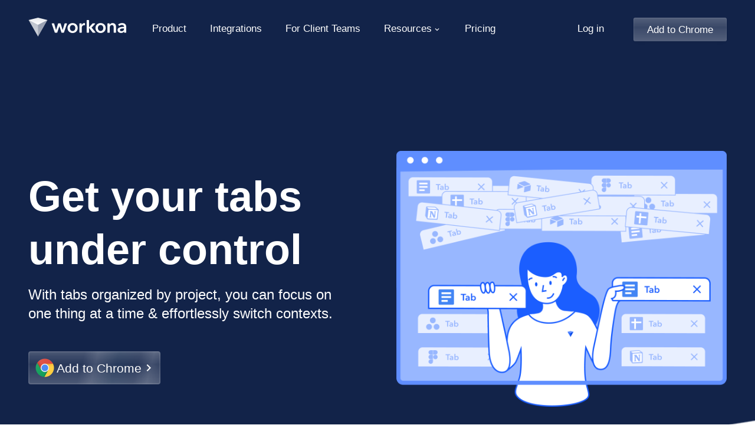

--- FILE ---
content_type: text/html; charset=utf-8
request_url: https://workona.com/
body_size: 4612
content:
<!DOCTYPE html><html lang="en"><head><meta charSet="utf-8"/><title>Workona Tab Manager | Tab Organizer for Chrome, Edge, &amp; Firefox</title><meta name="mobile-web-app-capable" content="yes"/><meta name="apple-mobile-web-app-capable" content="yes"/><meta name="viewport" content="width=device-width, initial-scale=1, shrink-to-fit=no"/><link rel="icon" type="image/png" sizes="32x32" href="/icons/icon-32.png"/><link rel="icon" type="image/png" sizes="16x16" href="/icons/icon-16.png"/><script async="" src="https://www.googletagmanager.com/gtag/js?id=G-988EZQ6968"></script><script>
window.dataLayer = window.dataLayer || [];
function gtag(){dataLayer.push(arguments);}
gtag('js', new Date());
gtag('config', 'G-988EZQ6968');</script><meta name="description" content="Organize your tabs into a dedicated space for each project."/><meta property="og:title" content="Workona Tab Manager | Tab Organizer for Chrome, Edge, &amp; Firefox"/><meta property="og:locale" content="en_US"/><meta property="og:description" content="Organize your tabs into a dedicated space for each project."/><link rel="canonical" href="https://workona.com/"/><meta property="og:url" content="https://workona.com/"/><meta property="og:site_name" content="Workona"/><meta property="og:image" content="https://cdn.workona.com/assets/images/workona-best-tab-manager.png?v=3"/><meta name="twitter:card" content="summary_large_image"/><meta name="twitter:site" content="@WorkonaHQ"/><meta name="apple-itunes-app" content="app-id=1514249129, app-argument=webBanner"/><script type="application/ld+json">{"@context":"http://schema.org","@type":"WebPage","description":"Organize your tabs into a dedicated space for each project.","headline":"Workona Tab Manager | Tab Organizer for Chrome, Edge, & Firefox","image":{"@type":"ImageObject","url":"https://cdn.workona.com/assets/images/workona-best-tab-manager.png?v=3"},"publisher":{"@type":"Organization","legalName":"Workona Inc.","logo":{"@type":"ImageObject","height":512,"url":"https://cdn.workona.com/assets/images/workona-productivity-app-mark.png","width":512}},"url":"https://workona.com/"}</script><link href="https://fonts.googleapis.com/icon?family=Material+Icons" rel="stylesheet"/><link rel="preload" href="/_next/static/media/tab-manager-hero.f3b46089.png" as="image" fetchpriority="high"/><meta name="next-head-count" content="23"/><link rel="preload" href="/_next/static/css/b1c2f9b84bbab3c0.css" as="style"/><link rel="stylesheet" href="/_next/static/css/b1c2f9b84bbab3c0.css" data-n-g=""/><link rel="preload" href="/_next/static/css/d1858c03f493413e.css" as="style"/><link rel="stylesheet" href="/_next/static/css/d1858c03f493413e.css" data-n-p=""/><link rel="preload" href="/_next/static/css/2f3d3a318f72f017.css" as="style"/><link rel="stylesheet" href="/_next/static/css/2f3d3a318f72f017.css" data-n-p=""/><noscript data-n-css=""></noscript><script defer="" nomodule="" src="/_next/static/chunks/polyfills-42372ed130431b0a.js"></script><script src="/_next/static/chunks/webpack-60cf34a7f50f711b.js" defer=""></script><script src="/_next/static/chunks/framework-3bc9684f49160ebb.js" defer=""></script><script src="/_next/static/chunks/main-91a3794532fed877.js" defer=""></script><script src="/_next/static/chunks/pages/_app-abb76d07c6b5deeb.js" defer=""></script><script src="/_next/static/chunks/7112840a-0192609922c759b0.js" defer=""></script><script src="/_next/static/chunks/29107295-4cc022cea922dbb4.js" defer=""></script><script src="/_next/static/chunks/1ef9a332-28b5896f0e1f4fab.js" defer=""></script><script src="/_next/static/chunks/3725-916dfc32013230b4.js" defer=""></script><script src="/_next/static/chunks/3038-dface117ccc69738.js" defer=""></script><script src="/_next/static/chunks/1664-8b6b689a5fc45e12.js" defer=""></script><script src="/_next/static/chunks/7632-fe8712dfad02b1dc.js" defer=""></script><script src="/_next/static/chunks/6212-a6d5643767d6c9b9.js" defer=""></script><script src="/_next/static/chunks/6526-dcb26f929c0f17f5.js" defer=""></script><script src="/_next/static/chunks/pages/index-6efa2a63bfc9b694.js" defer=""></script><script src="/_next/static/IJVUk3jt1uW0nNMZlqROd/_buildManifest.js" defer=""></script><script src="/_next/static/IJVUk3jt1uW0nNMZlqROd/_ssgManifest.js" defer=""></script></head><body><div id="__next"><div class="style_root__Xqetz style_fullWidth__m_aJz style_rel__i33sM style_rootPad__BMsZz"><nav id="nav" class="style_root__PHOT8 style_abs__hNNFQ style_navLight__SSjJB"><a href="/" style="outline:none"><img alt="Workona" loading="lazy" width="166" height="32" decoding="async" data-nimg="1" class="style_logo__xbleN" style="color:transparent" src="/_next/static/media/workona-logo-updated.75e289a8.png"/></a><ul class="style_links__6rNoz"><li class="style_item__o9dKW"><a class="style_navLink__GUd3P style_navLinkText__DLGMB" href="/product/" style="display:flex"><div>Product</div></a></li><li class="style_item__o9dKW"><a class="style_navLink__GUd3P style_navLinkText__DLGMB" href="/integrations/" style="display:flex"><div>Integrations</div></a></li><li class="style_item__o9dKW"><a class="style_navLink__GUd3P style_navLinkText__DLGMB" href="/client-teams/" style="display:flex"><div>For Client Teams</div></a></li><li class="style_item__o9dKW"><div class="style_navLink__GUd3P"><button class="style_navLinkText__DLGMB style_buttonReset__T4l3V">Resources</button><i class="material-icons style_navLinkChevron__q9Llc" aria-hidden="true" style="font-size:14px;width:14px">expand_more</i></div></li><li class="style_item__o9dKW"><a class="style_navLink__GUd3P style_navLinkText__DLGMB" href="/pricing/" style="display:flex"><div>Pricing</div></a></li></ul><div class="style_spacer__yEOyf"></div><ul class="style_links__6rNoz style_mobileLinks__rYVv8"><li class="style_item__o9dKW"><a class="style_navLink__GUd3P style_navLinkText__DLGMB style_itemRight__bUmrr" href="/login/">Log in</a></li><li class="style_item__o9dKW style_itemBtn__6lyJG"><a href="https://chromewebstore.google.com/detail/ailcmbgekjpnablpdkmaaccecekgdhlh?utm_campaign=workona_com" class="style_navLink__GUd3P style_buttonGlass__VgJtI" rel="noreferrer">Add to Chrome</a></li></ul><div id="more-btn" class="style_more__vjVK1"><div class="style_moreBar__L7zqW"></div><div class="style_moreBar__L7zqW"></div><div class="style_moreBar__L7zqW"></div></div></nav></div><div class="style_hero__mlDgO"><div class="style_root__Xqetz style_xxxwide__qKq0L style_liftContent__1x0f1 style_rootPad__BMsZz"><div class="style_heroRow__pldGm"><div class="style_heroCol1__l21cp"><h1 class="text-white text-balance mt-8 mr-0 mb-4 text-6xl md:text-7xl font-semibold leading-tight sm:leading-tight lg:leading-tight">Get your tabs under control</h1><p class="text-white text-balance text-xl sm:text-2xl max-w-[540px] mb-12 ">With tabs organized by project, you can focus on one thing at a time &amp; effortlessly switch contexts.</p><div class="flex"><div class="style_buttonGlass__MTPLU style_googleButton__ZUha6"><div><img src="https://cdn.workona.com/assets/icons/chrome-64.png" width="32" height="32" loading="lazy" alt="" style="margin:4px"/></div>Add to <!-- -->Chrome<i class="material-icons" aria-hidden="true" style="font-size:24px;width:24px">chevron_right</i></div><div class="style_buttonOutline__zT_Lg style_hideOnLg__ijfTG"><i class="material-icons" aria-hidden="true" style="font-size:24px;width:24px">play_circle_outline</i>Watch the video</div></div><div class="style_heroBrowserList__OuchU">Available for Chrome, Firefox, &amp; Edge</div><div class="style_heroBrowserIconList__DslmX"><img src="https://cdn.workona.com/assets/onboarding/browser-logos/chrome.png" width="50" height="50"/><img src="https://cdn.workona.com/assets/onboarding/browser-logos/firefox.png" width="50" height="50"/><img src="https://cdn.workona.com/assets/onboarding/browser-logos/edge.png" width="50" height="50"/></div></div><div class="style_heroCol2__kpLju"><img alt="World&#x27;s best tab manager" fetchpriority="high" width="600" height="465" decoding="async" data-nimg="1" class="style_heroImg__sSMu2" style="color:transparent" src="/_next/static/media/tab-manager-hero.f3b46089.png"/></div></div></div></div><div class="style_container__loW0X" style="margin-top:0;margin-bottom:0"><div class="style_divider__vsPRE style_thicker__eZI2l" style="background-image:linear-gradient(-9deg, #ffffff 49.75%, hsl(222, 60%, 18%) 50.25%)"></div></div><section class="style_root__O6N4X style_tall__1Sfip"><div class="style_root__Xqetz style_liftContent__1x0f1 style_rootPad__BMsZz"><h2 class="style_h2__cJRA3">Spaces are the solution to tab chaos.</h2><div class="style_videoLabel__scAZs">Organize your tabs into a dedicated space for each project.</div><div class="style_video__EnOns"><video src="https://cdn.workona.com/assets/videos/workona-video-homepage-loop.mp4" width="960" height="540" class="media" playsinline="" autoplay="" muted="" loop="" style="border-radius:8px" disableremoteplayback=""></video></div></div></section><section class="style_root__O6N4X style_tall__1Sfip style_bluegray__wZBxg"><div class="style_root__Xqetz style_wide__QeqpX style_liftContent__1x0f1 style_rootPad__BMsZz"><h2 class="text-5xl font-bold text-center style_cardsHeader__JTEfq">A space for each project</h2><div class="style_row__QUrPW style_cardRow__s3DWU"><div class="style_colLg__fi6hF style_colLg6__uauA5 style_orderLg2__rtHR_ style_cardImgR__Ii1WL"><div class="style_img1__T9UQG"><img alt="See just the tabs you need" loading="lazy" width="573" height="368" decoding="async" data-nimg="1" style="color:transparent" src="/_next/static/media/tab-manager-need.820ed581.png"/></div></div><div class="style_col__PAMpT style_col12__bkS9j style_colLg__fi6hF style_colLg6__uauA5 style_orderLg1__QmwcJ style_colVcenter__UOlj2 style_cardTxtL__jTZXW"><h3 class="style_cardTitle__uM05n">See just the tabs you need</h3><p class="style_cardBody__s2ovE">Spaces help you organize the tabs you need for each project. Only your current space tabs are visible; the rest are a click away.</p><ul class="style_list__gQSVB style_cardList__Un8PZ"><li>Separate tabs by context</li><li>Focus on one thing at a time</li><li>Quickly switch spaces</li></ul></div></div><div class="style_row__QUrPW style_cardRow__s3DWU"><div class="style_colLg__fi6hF style_colLg6__uauA5 style_cardImgL___xgiX"><div class="style_img2__tujIW"><img alt="Never worry about losing work" loading="lazy" width="568" height="438" decoding="async" data-nimg="1" style="color:transparent" src="/_next/static/media/tab-manager-restore.26aef1d1.png"/></div></div><div class="style_col__PAMpT style_col12__bkS9j style_colLg__fi6hF style_colLg6__uauA5 style_colVcenter__UOlj2 style_cardTxtR__czEFI"><h3 class="style_cardTitle__uM05n">Never worry about losing work</h3><p class="style_cardBody__s2ovE">Every tab in a space is autosaved, so it’s easy to pick up where you left off. In case of a browser crash or other disaster, restore your tabs to get back on track.</p><ul class="style_list__gQSVB style_cardList__Un8PZ"><li>Autosave every session</li><li>Go back in time with cloud backups</li><li>Easily restore tabs</li></ul></div></div><div class="style_row__QUrPW style_cardRow__s3DWU"><div class="style_colLg__fi6hF style_colLg6__uauA5 style_orderLg2__rtHR_ style_cardImgR__Ii1WL"><div class="style_img3__hlVMt"><img alt="Sync across devices" loading="lazy" width="573" height="428" decoding="async" data-nimg="1" style="color:transparent" src="/_next/static/media/tab-manager-sync.7067e826.png"/></div></div><div class="style_col__PAMpT style_col12__bkS9j style_colLg__fi6hF style_colLg6__uauA5 style_orderLg1__QmwcJ style_colVcenter__UOlj2 style_cardTxtL__jTZXW"><h3 class="style_cardTitle__uM05n">Sync across devices</h3><p class="style_cardBody__s2ovE">Sync tabs between computers to stay up to date. No matter how many devices you use or where they are, your work is ready to go.</p></div></div><div class="style_row__QUrPW style_cardRow__s3DWU"><div class="style_colLg__fi6hF style_colLg6__uauA5 style_cardImgL___xgiX"><div class="style_img4__3wtj4"><img alt="Suspend tabs to speed up the browser" loading="lazy" width="492" height="458" decoding="async" data-nimg="1" style="color:transparent" src="/_next/static/media/tab-manager-suspend.681ed0d5.png"/></div></div><div class="style_col__PAMpT style_col12__bkS9j style_colLg__fi6hF style_colLg6__uauA5 style_colVcenter__UOlj2 style_cardTxtR__czEFI"><h3 class="style_cardTitle__uM05n">Suspend tabs to speed up <!-- -->the browser</h3><p class="style_cardBody__s2ovE">Browsers are memory hogs, so we added tab suspension to keep your computer running smoothly. Tabs load blazing fast with no effort on your end.</p></div></div><div class="style_row__QUrPW style_cardRow__s3DWU"><div class="style_colLg__fi6hF style_colLg6__uauA5 style_orderLg2__rtHR_ style_cardImgR__Ii1WL"><div class="style_img5__MNiPo"><img alt="Search across all of your tabs" loading="lazy" width="573" height="412" decoding="async" data-nimg="1" style="color:transparent" src="/_next/static/media/tab-manager-search.6d1d98b7.png"/></div></div><div class="style_col__PAMpT style_col12__bkS9j style_colLg__fi6hF style_colLg6__uauA5 style_orderLg1__QmwcJ style_colVcenter__UOlj2 style_cardTxtL__jTZXW"><h3 class="style_cardTitle__uM05n">Search across all of your tabs</h3><p class="style_cardBody__s2ovE">You can use the search shortcut anywhere in the browser to find tabs and spaces. Move even faster by adding the search bar to your new tab page.</p></div></div><div class="style_cardFooterSpacer__WQ901"></div></div></section><section class="style_root__O6N4X style_tall__1Sfip style_brandsteel__ol1mz"><div class="style_root__Xqetz style_xwide__BqOnC style_rootPad__BMsZz"><div class="style_tweets__WE7_O"><div class="style_tweet__wF8gq"><div class="style_tweetHeader__xPtGW"><div class="style_tweetImg__fDD_B"><img alt="Juan Cifrian" loading="lazy" width="52" height="52" decoding="async" data-nimg="1" style="color:transparent" src="/_next/static/media/twitter-juan-cifrian.e076d26d.png"/></div><div class="style_tweetName__hUuql">Juan Cifrian<div class="style_twitterCheckImg__M0_HZ"><img alt="" loading="lazy" width="11" height="11" decoding="async" data-nimg="1" style="color:transparent" src="/_next/static/media/tour-twitter-check.d2c331aa.png"/></div></div><div class="style_tweetBio__sDZ_K">Language Coach</div></div><div class="style_tweetBody__BnHvv">This is saving me so much time and frustration every day. If you&#x27;re a heavy Chrome user, jump all over it.</div></div><div class="style_tweet__wF8gq"><div class="style_tweetHeader__xPtGW"><div class="style_tweetImg__fDD_B"><img alt="Hossam Ghareeb" loading="lazy" width="52" height="52" decoding="async" data-nimg="1" style="color:transparent" src="/_next/static/media/twitter-hossam-ghareeb.1257046f.png"/></div><div class="style_tweetName__hUuql">Hossam Ghareeb<div class="style_twitterCheckImg__M0_HZ"><img alt="" loading="lazy" width="11" height="11" decoding="async" data-nimg="1" style="color:transparent" src="/_next/static/media/tour-twitter-check.d2c331aa.png"/></div></div><div class="style_tweetBio__sDZ_K">Software Engineer</div></div><div class="style_tweetBody__BnHvv">After years of suffering from so many tabs in Chrome, I found Workona to organize them into spaces. It&#x27;s really a life changer.</div></div><div class="style_tweet__wF8gq"><div class="style_tweetHeader__xPtGW"><div class="style_tweetImg__fDD_B"><img alt="Jack Newton" loading="lazy" width="52" height="52" decoding="async" data-nimg="1" style="color:transparent" src="/_next/static/media/twitter-jack-newton.40b7dce0.png"/></div><div class="style_tweetName__hUuql">Jack Newton<div class="style_twitterCheckImg__M0_HZ"><img alt="" loading="lazy" width="11" height="11" decoding="async" data-nimg="1" style="color:transparent" src="/_next/static/media/tour-twitter-check.d2c331aa.png"/></div></div><div class="style_tweetBio__sDZ_K">Author &amp; Founder</div></div><div class="style_tweetBody__BnHvv">Workona has been a game changer for me. Effortless tab and space management for Chrome.</div></div><div class="style_tweet__wF8gq"><div class="style_tweetHeader__xPtGW"><div class="style_tweetImg__fDD_B"><img alt="Jan Žák" loading="lazy" width="52" height="52" decoding="async" data-nimg="1" style="color:transparent" src="/_next/static/media/twitter-jan-zak.8af4d422.png"/></div><div class="style_tweetName__hUuql">Jan Žák<div class="style_twitterCheckImg__M0_HZ"><img alt="" loading="lazy" width="11" height="11" decoding="async" data-nimg="1" style="color:transparent" src="/_next/static/media/tour-twitter-check.d2c331aa.png"/></div></div><div class="style_tweetBio__sDZ_K">Software Engineer Consultant</div></div><div class="style_tweetBody__BnHvv">After years of trying to manage too many tabs, the Workona extension feels like a miracle.</div></div><div class="style_tweet__wF8gq"><div class="style_tweetHeader__xPtGW"><div class="style_tweetImg__fDD_B"><img alt="Ben Greenberg" loading="lazy" width="52" height="52" decoding="async" data-nimg="1" style="color:transparent" src="/_next/static/media/twitter-ben-greenberg.9dac05c9.png"/></div><div class="style_tweetName__hUuql">Ben Greenberg<div class="style_twitterCheckImg__M0_HZ"><img alt="" loading="lazy" width="11" height="11" decoding="async" data-nimg="1" style="color:transparent" src="/_next/static/media/tour-twitter-check.d2c331aa.png"/></div></div><div class="style_tweetBio__sDZ_K">Design Engineer</div></div><div class="style_tweetBody__BnHvv">Honestly, I think my brain (and computer) would pop without Workona. This has been one of the best products to improve my workflow that I&#x27;ve adopted in years.</div></div><div class="style_tweet__wF8gq"><div class="style_tweetHeader__xPtGW"><div class="style_tweetImg__fDD_B"><img alt="Maggie Appleton" loading="lazy" width="52" height="52" decoding="async" data-nimg="1" style="color:transparent" src="/_next/static/media/twitter-maggie-appleton.090acde4.png"/></div><div class="style_tweetName__hUuql">Maggie Appleton<div class="style_twitterCheckImg__M0_HZ"><img alt="" loading="lazy" width="11" height="11" decoding="async" data-nimg="1" style="color:transparent" src="/_next/static/media/tour-twitter-check.d2c331aa.png"/></div></div><div class="style_tweetBio__sDZ_K">Art Director &amp; Illustrator</div></div><div class="style_tweetBody__BnHvv">I don&#x27;t remember how I used the internet before Workona, but I&#x27;m sure it was horrifying. If you have tab problems, very worth checking it out.</div></div><div class="style_tweet__wF8gq"><div class="style_tweetHeader__xPtGW"><div class="style_tweetImg__fDD_B"><img alt="Niranjan Kumar" loading="lazy" width="52" height="52" decoding="async" data-nimg="1" style="color:transparent" src="/_next/static/media/twitter-niranjan-kumar.fe33a55f.png"/></div><div class="style_tweetName__hUuql">Niranjan Kumar<div class="style_twitterCheckImg__M0_HZ"><img alt="" loading="lazy" width="11" height="11" decoding="async" data-nimg="1" style="color:transparent" src="/_next/static/media/tour-twitter-check.d2c331aa.png"/></div></div><div class="style_tweetBio__sDZ_K">Storyteller &amp; Founder</div></div><div class="style_tweetBody__BnHvv">Finally an app that actually makes life easier and more organized. No more organizing links in bookmarks or saving them in a doc to end up not finding it later.</div></div><div class="style_tweet__wF8gq"><div class="style_tweetHeader__xPtGW"><div class="style_tweetImg__fDD_B"><img alt="Nick Douglas" loading="lazy" width="52" height="52" decoding="async" data-nimg="1" style="color:transparent" src="/_next/static/media/twitter-nick-douglas.5148570b.png"/></div><div class="style_tweetName__hUuql">Nick Douglas<div class="style_twitterCheckImg__M0_HZ"><img alt="" loading="lazy" width="11" height="11" decoding="async" data-nimg="1" style="color:transparent" src="/_next/static/media/tour-twitter-check.d2c331aa.png"/></div></div><div class="style_tweetBio__sDZ_K">Writer &amp; Podcast Creator</div></div><div class="style_tweetBody__BnHvv">I wasn&#x27;t paid or asked to say this: The Workona browser extension has saved me from tab hell and made it easy to work on multiple computers every day.</div></div></div></div></section><section class="style_root__O6N4X style_tall__1Sfip style_brandsteeldark__xVMfv"><div class="style_root__Xqetz style_center__G0BWr style_rootPad__BMsZz"><h2 class="style_ctaHeading__vMBn0">Work faster, think clearly, and finally feel organized.</h2><div><a href="https://chromewebstore.google.com/detail/ailcmbgekjpnablpdkmaaccecekgdhlh?utm_campaign=workona_com" class="btn btnLg btnInline btnWhite" rel="noreferrer">Add to Chrome</a></div></div></section><section class="style_root__O6N4X style_root__IudSQ"><div class="style_root__Xqetz style_xwide__BqOnC style_rootPad__BMsZz style_wrapper__9PzQ2"><div class="style_col__UKWP9"><a href="/"><img alt="Workona mark" loading="lazy" width="50" height="50" decoding="async" data-nimg="1" style="color:transparent" src="/_next/static/media/workona-logo-updated-mark.c7961e2e.png"/></a></div><div class="style_col__UKWP9"><div class="style_heading__3jP_x">Product</div><ul class="style_list__H8Tep"><li><a href="/">Tab Manager</a></li><li><a href="/product/">Product</a></li><li><a href="/integrations/">Integrations</a></li><li><a href="/tab-suspender/">Tab Suspender</a></li><li><a href="/examples/">Example spaces</a></li><li><a href="/pricing/">Pricing</a></li></ul></div><div class="style_col__UKWP9"><div class="style_heading__3jP_x">Company</div><ul class="style_list__H8Tep"><li><a href="/about/">About</a></li><li><a href="https://angel.co/workona/jobs">Careers</a></li><li><a href="/partners/affiliate">Affiliate Partner</a></li><li><a href="/partners/solutions">Solutions Partner</a></li><li><a href="/privacy/">Privacy</a></li><li><a href="/help/security/">Security</a></li><li><a href="https://cdn.workona.com/assets/files/workona-press-kit.zip" target="_blank" rel="noreferrer">Press kit</a></li></ul></div><div class="style_col__UKWP9"><div class="style_heading__3jP_x">Support</div><ul class="style_list__H8Tep"><li><a href="/help/">Help center</a></li><li><a href="/contact/">Contact support</a></li><li><a href="/feedback/">Give feedback</a></li><li><a href="/policies/privacy/">Privacy Policy</a></li><li><a href="/policies/terms/">Terms of Service</a></li></ul></div><div class="style_col__UKWP9 style_col2__N6tVR"><div class="style_heading__3jP_x">Resources</div><ul class="style_list__H8Tep"><li><a href="/blog/how-to-restore-tabs-chrome/">How to restore tabs in Chrome</a></li><li><a href="/blog/how-to-save-all-open-tabs-in-google-chrome/">How to save all open tabs in Chrome</a></li><li><a href="/blog/switch-tabs-chrome-shortcut/">Shortcuts to switch tabs in Chrome</a></li><li><a href="/blog/chrome-sync-tabs-not-working/">Chrome sync tabs not working</a></li><li><a href="/blog/how-to-fix-too-many-tabs-problem/">How to fix the problem of too many tabs</a></li><li><a href="/reviews/best-tab-manager-extensions-for-chrome/">Best tab managers for Chrome</a></li><li><a href="/blog/how-to-use-google-doc-templates/">How to use Google Doc templates</a></li><li><a href="/blog/how-to-use-google-sheet-templates/">How to use Google Sheet templates</a></li><li><a href="/blog/how-to-use-google-slide-templates/">How to use Google Slide templates</a></li></ul></div></div></section><footer class="style_footer__LmoQ3"><div class="style_root__Xqetz style_rootPad__BMsZz style_footerContent__C_6pH"><div class="style_footerSocial__3pRMa"><a class="style_footerLink__89MsF" href="https://www.twitter.com/WorkonaHQ" target="_blank" rel="noopener noreferrer"><svg class="style_svgIcon__ycDoj" viewBox="0 0 16 16"><use xlink:href="/icons/minima-social-icons.svg#twitter"></use></svg></a><a class="style_footerLink__89MsF" href="https://www.linkedin.com/company/workona" target="_blank" rel="noopener noreferrer"><svg class="style_svgIcon__ycDoj" viewBox="0 0 16 16"><use xlink:href="/icons/minima-social-icons.svg#linkedin"></use></svg></a><a class="style_footerLink__89MsF" href="https://angel.co/workona" target="_blank" rel="noopener noreferrer"><svg class="style_svgIcon__ycDoj" viewBox="0 0 16 16"><use xlink:href="/icons/minima-social-icons.svg#angellist"></use></svg></a><a class="style_footerLink__89MsF" href="https://www.youtube.com/channel/UCNPaz1IKg5f_iZcZbqXdjSg" target="_blank" rel="noopener noreferrer"><svg class="style_svgIcon__ycDoj" viewBox="0 0 16 16"><use xlink:href="/icons/minima-social-icons.svg#youtube"></use></svg></a><a class="style_footerLink__89MsF" href="https://www.facebook.com/workona" target="_blank" rel="noopener noreferrer"><svg class="style_svgIcon__ycDoj" viewBox="0 0 16 16"><use xlink:href="/icons/minima-social-icons.svg#facebook"></use></svg></a></div></div></footer></div><script id="__NEXT_DATA__" type="application/json">{"props":{"pageProps":{}},"page":"/","query":{},"buildId":"IJVUk3jt1uW0nNMZlqROd","nextExport":true,"autoExport":true,"isFallback":false,"scriptLoader":[]}</script></body></html>

--- FILE ---
content_type: text/css; charset=utf-8
request_url: https://workona.com/_next/static/css/b1c2f9b84bbab3c0.css
body_size: 6591
content:
@font-face{font-family:icomoon;src:url(https://cdn.workona.com/assets/fonts/icons/v55/icomoon.eot);src:url(https://cdn.workona.com/assets/fonts/icons/v55/icomoon.eot#iefix) format("embedded-opentype"),url(https://cdn.workona.com/assets/fonts/icons/v55/icomoon.ttf) format("truetype"),url(https://cdn.workona.com/assets/fonts/icons/v55/icomoon.woff) format("woff");font-weight:400;font-style:normal;font-display:block}[class*=" icon-"],[class^=icon-]{font-family:icomoon!important;speak:never;font-style:normal;font-weight:400;font-variant:normal;text-transform:none;line-height:1;-webkit-font-smoothing:antialiased;-moz-osx-font-smoothing:grayscale}.icon-devices:before{content:""}.icon-notes_private:before{content:""}.icon-tabs:before{content:""}.icon-tasks_private:before{content:""}.icon-tasks:before{content:""}.icon-notes-1:before{content:""}.icon-notes:before{content:""}.icon-doc_private:before{content:""}.icon-spaces_shared:before{content:""}.icon-asana:before{content:""}.icon-clickup:before{content:""}.icon-height:before{content:""}.icon-monday:before{content:""}.icon-salesforce:before{content:""}.icon-trello:before{content:""}.icon-space_shared:before{content:""}.icon-chat:before{content:""}.icon-chrome_sm:before{content:""}.icon-chrome:before{content:""}.icon-cloud_auto:before{content:""}.icon-doc_auto:before{content:""}.icon-doc_check:before{content:""}.icon-doc_new:before{content:""}.icon-doc_share:before{content:""}.icon-doc_template_auto:before{content:""}.icon-doc_template_check:before{content:""}.icon-doc_template_manage:before{content:""}.icon-doc_template_new:before{content:""}.icon-doc_template_share:before{content:""}.icon-doc_template:before{content:""}.icon-doc:before{content:""}.icon-edge_sm:before{content:""}.icon-edge:before{content:""}.icon-extension_main:before{content:""}.icon-extension_newtab:before{content:""}.icon-extension_suspend:before{content:""}.icon-extension_tabgroups:before{content:""}.icon-extension_tasks:before{content:""}.icon-firefox_sm:before{content:""}.icon-firefox:before{content:""}.icon-slack:before{content:""}.icon-space_content:before{content:""}.icon-space_new:before{content:""}.icon-space_open_new:before{content:""}.icon-space_template_auto:before{content:""}.icon-space_template_content:before{content:""}.icon-space_template_manage:before{content:""}.icon-space_template_new:before{content:""}.icon-space_template_open_new:before{content:""}.icon-space:before{content:""}.icon-spaces_all_open:before{content:""}.icon-spaces_all:before{content:""}.icon-spaces_open:before{content:""}.icon-spaces:before{content:""}html{box-sizing:border-box;cursor:default;height:100%}*,:after,:before{box-sizing:inherit}@-moz-document url-prefix(){:-moz-focusring,::-moz-focus-inner{border:0;outline:none}}body{height:100%;margin:0;padding:0;background-color:#fff;font-family:Avenir Next,Avenir,Roboto,Helvetica,Arial,sans-serif;font-weight:500;font-size:13px;line-height:1.4444;color:#272f3b}a{text-decoration:none}a,input{color:inherit}input{font-size:inherit;font-family:inherit;font-weight:inherit;text-transform:inherit;letter-spacing:inherit;padding-left:0;line-height:inherit}[contenteditable]{-webkit-user-select:text;user-select:text}.app{overflow:hidden;background-color:#f7f8f9;line-height:1.53846}.faviconCheckbox{position:relative;width:32px;min-width:32px;height:40px;padding-right:8px;cursor:pointer;transition:all .25s ease}*,::backdrop,:after,:before{--tw-border-spacing-x:0;--tw-border-spacing-y:0;--tw-translate-x:0;--tw-translate-y:0;--tw-rotate:0;--tw-skew-x:0;--tw-skew-y:0;--tw-scale-x:1;--tw-scale-y:1;--tw-pan-x: ;--tw-pan-y: ;--tw-pinch-zoom: ;--tw-scroll-snap-strictness:proximity;--tw-gradient-from-position: ;--tw-gradient-via-position: ;--tw-gradient-to-position: ;--tw-ordinal: ;--tw-slashed-zero: ;--tw-numeric-figure: ;--tw-numeric-spacing: ;--tw-numeric-fraction: ;--tw-ring-inset: ;--tw-ring-offset-width:0px;--tw-ring-offset-color:#fff;--tw-ring-color:#3b82f680;--tw-ring-offset-shadow:0 0 #0000;--tw-ring-shadow:0 0 #0000;--tw-shadow:0 0 #0000;--tw-shadow-colored:0 0 #0000;--tw-blur: ;--tw-brightness: ;--tw-contrast: ;--tw-grayscale: ;--tw-hue-rotate: ;--tw-invert: ;--tw-saturate: ;--tw-sepia: ;--tw-drop-shadow: ;--tw-backdrop-blur: ;--tw-backdrop-brightness: ;--tw-backdrop-contrast: ;--tw-backdrop-grayscale: ;--tw-backdrop-hue-rotate: ;--tw-backdrop-invert: ;--tw-backdrop-opacity: ;--tw-backdrop-saturate: ;--tw-backdrop-sepia: ;--tw-contain-size: ;--tw-contain-layout: ;--tw-contain-paint: ;--tw-contain-style: }.container{width:100%}@media (min-width:640px){.container{max-width:640px}}@media (min-width:768px){.container{max-width:768px}}@media (min-width:1024px){.container{max-width:1024px}}@media (min-width:1280px){.container{max-width:1280px}}@media (min-width:1536px){.container{max-width:1536px}}.\!visible{visibility:visible!important}.visible{visibility:visible}.invisible{visibility:hidden}.collapse{visibility:collapse}.static{position:static}.fixed{position:fixed}.absolute{position:absolute}.relative{position:relative}.sticky{position:sticky}.inset-0{inset:0}.inset-1{inset:.25rem}.-inset-x-2{left:-.5rem;right:-.5rem}.inset-x-0{left:0;right:0}.-bottom-16{bottom:-4rem}.-bottom-32{bottom:-8rem}.-left-14{left:-3.5rem}.-left-2{left:-.5rem}.-left-24{left:-6rem}.-left-32{left:-8rem}.-left-8{left:-2rem}.-left-\[0\.2rem\]{left:-.2rem}.-right-3{right:-.75rem}.-top-4{top:-1rem}.-top-8{top:-2rem}.bottom-0{bottom:0}.left-0{left:0}.left-1{left:.25rem}.left-2{left:.5rem}.right-0{right:0}.right-12{right:3rem}.top-0{top:0}.top-10{top:2.5rem}.top-12{top:3rem}.top-24{top:6rem}.top-6{top:1.5rem}.top-7{top:1.75rem}.top-\[380px\]{top:380px}.z-10{z-index:10}.z-30{z-index:30}.order-first{order:-9999}.m-auto{margin:auto}.mx-auto{margin-left:auto;margin-right:auto}.my-12{margin-top:3rem;margin-bottom:3rem}.my-4{margin-top:1rem;margin-bottom:1rem}.-mr-24{margin-right:-6rem}.mb-0{margin-bottom:0}.mb-10{margin-bottom:2.5rem}.mb-12{margin-bottom:3rem}.mb-16{margin-bottom:4rem}.mb-2{margin-bottom:.5rem}.mb-2\.5{margin-bottom:.625rem}.mb-24{margin-bottom:6rem}.mb-3{margin-bottom:.75rem}.mb-36{margin-bottom:9rem}.mb-4{margin-bottom:1rem}.mb-44{margin-bottom:11rem}.mb-6{margin-bottom:1.5rem}.mb-8{margin-bottom:2rem}.ml-1{margin-left:.25rem}.ml-2{margin-left:.5rem}.ml-3{margin-left:.75rem}.ml-4{margin-left:1rem}.ml-\[14px\]{margin-left:14px}.ml-auto{margin-left:auto}.mr-0{margin-right:0}.mr-12{margin-right:3rem}.mr-4{margin-right:1rem}.mr-8{margin-right:2rem}.mr-\[10px\]{margin-right:10px}.mr-auto{margin-right:auto}.mt-0{margin-top:0}.mt-1{margin-top:.25rem}.mt-10{margin-top:2.5rem}.mt-12{margin-top:3rem}.mt-14{margin-top:3.5rem}.mt-16{margin-top:4rem}.mt-2{margin-top:.5rem}.mt-20{margin-top:5rem}.mt-24{margin-top:6rem}.mt-3{margin-top:.75rem}.mt-32{margin-top:8rem}.mt-4{margin-top:1rem}.mt-5{margin-top:1.25rem}.mt-6{margin-top:1.5rem}.mt-8{margin-top:2rem}.mt-\[22px\]{margin-top:22px}.mt-px{margin-top:1px}.block{display:block}.inline-block{display:inline-block}.inline{display:inline}.flex{display:flex}.inline-flex{display:inline-flex}.table{display:table}.grid{display:grid}.contents{display:contents}.\!hidden{display:none!important}.hidden{display:none}.size-10{width:2.5rem;height:2.5rem}.size-5{width:1.25rem;height:1.25rem}.size-6{width:1.5rem;height:1.5rem}.h-0\.5{height:.125rem}.h-1{height:.25rem}.h-1\.5{height:.375rem}.h-10{height:2.5rem}.h-12{height:3rem}.h-14{height:3.5rem}.h-16{height:4rem}.h-3\/4{height:75%}.h-4{height:1rem}.h-48{height:12rem}.h-5{height:1.25rem}.h-5\/6{height:83.333333%}.h-6{height:1.5rem}.h-60{height:15rem}.h-8{height:2rem}.h-\[150vw\]{height:150vw}.h-\[330px\]{height:330px}.h-\[470px\]{height:470px}.h-auto{height:auto}.h-fit{height:fit-content}.h-full{height:100%}.h-screen{height:100vh}.w-1\.5{width:.375rem}.w-12{width:3rem}.w-2{width:.5rem}.w-20{width:5rem}.w-4{width:1rem}.w-5{width:1.25rem}.w-6{width:1.5rem}.w-72{width:18rem}.w-8{width:2rem}.w-\[1040px\]{width:1040px}.w-\[21px\]{width:21px}.w-\[330px\]{width:330px}.w-\[350px\]{width:350px}.w-\[3px\]{width:3px}.w-\[680px\]{width:680px}.w-\[708px\]{width:708px}.w-fit{width:fit-content}.w-full{width:100%}.w-screen{width:100vw}.min-w-0{min-width:0}.min-w-72{min-width:18rem}.min-w-fit{min-width:fit-content}.max-w-2xl{max-width:42rem}.max-w-\[540px\]{max-width:540px}.max-w-lg{max-width:32rem}.max-w-md{max-width:28rem}.max-w-prose{max-width:65ch}.max-w-screen-2xl{max-width:1536px}.max-w-sm{max-width:24rem}.flex-1{flex:1 1 0%}.flex-none{flex:none}.shrink{flex-shrink:1}.shrink-0{flex-shrink:0}.grow{flex-grow:1}.rotate-90{--tw-rotate:90deg}.-scale-x-100,.rotate-90{transform:translate(var(--tw-translate-x),var(--tw-translate-y)) rotate(var(--tw-rotate)) skewX(var(--tw-skew-x)) skewY(var(--tw-skew-y)) scaleX(var(--tw-scale-x)) scaleY(var(--tw-scale-y))}.-scale-x-100{--tw-scale-x:-1}.transform{transform:translate(var(--tw-translate-x),var(--tw-translate-y)) rotate(var(--tw-rotate)) skewX(var(--tw-skew-x)) skewY(var(--tw-skew-y)) scaleX(var(--tw-scale-x)) scaleY(var(--tw-scale-y))}.cursor-pointer{cursor:pointer}.resize{resize:both}.flex-row{flex-direction:row}.flex-col{flex-direction:column}.items-start{align-items:flex-start}.items-end{align-items:flex-end}.items-center{align-items:center}.items-baseline{align-items:baseline}.justify-start{justify-content:flex-start}.justify-end{justify-content:flex-end}.justify-center{justify-content:center}.justify-between{justify-content:space-between}.gap-10{gap:2.5rem}.gap-12{gap:3rem}.gap-16{gap:4rem}.gap-20{gap:5rem}.gap-24{gap:6rem}.gap-3{gap:.75rem}.gap-4{gap:1rem}.gap-40{gap:10rem}.gap-5{gap:1.25rem}.gap-6{gap:1.5rem}.gap-8{gap:2rem}.overflow-hidden{overflow:hidden}.overflow-y-auto{overflow-y:auto}.overflow-x-hidden{overflow-x:hidden}.whitespace-nowrap{white-space:nowrap}.text-balance{text-wrap:balance}.text-pretty{text-wrap:pretty}.rounded{border-radius:.25rem}.rounded-2xl{border-radius:1rem}.rounded-full{border-radius:9999px}.rounded-lg{border-radius:.5rem}.rounded-md{border-radius:.375rem}.rounded-sm{border-radius:.125rem}.rounded-xl{border-radius:.75rem}.rounded-t-\[10px\]{border-top-left-radius:10px;border-top-right-radius:10px}.\!border{border-width:1px!important}.border{border-width:1px}.border-0{border-width:0}.border-2{border-width:2px}.border-b{border-bottom-width:1px}.border-b-2{border-bottom-width:2px}.border-l-4{border-left-width:4px}.border-l-\[6px\]{border-left-width:6px}.border-solid{border-style:solid}.border-none{border-style:none}.border-\[\#5952FF\]{--tw-border-opacity:1;border-color:rgb(89 82 255/var(--tw-border-opacity,1))}.border-brand-blue\/30{border-color:#195eff4d}.border-brand-fill{--tw-border-opacity:1;border-color:hsl(222 100% 60%/var(--tw-border-opacity,1))}.border-gray-200{--tw-border-opacity:1;border-color:rgb(229 231 235/var(--tw-border-opacity,1))}.border-transparent{border-color:#0000}.border-white\/10{border-color:#ffffff1a}.border-white\/30{border-color:#ffffff4d}.\!bg-white\/\[0\.04\]{background-color:#ffffff0a!important}.bg-\[\#122249\]{--tw-bg-opacity:1;background-color:rgb(18 34 73/var(--tw-bg-opacity,1))}.bg-\[\#17274D\]{--tw-bg-opacity:1;background-color:rgb(23 39 77/var(--tw-bg-opacity,1))}.bg-\[\#282828\]{--tw-bg-opacity:1;background-color:rgb(40 40 40/var(--tw-bg-opacity,1))}.bg-\[\#5952FF\]{--tw-bg-opacity:1;background-color:rgb(89 82 255/var(--tw-bg-opacity,1))}.bg-black\/40{background-color:#0006}.bg-blue-steel{--tw-bg-opacity:1;background-color:rgb(18 34 73/var(--tw-bg-opacity,1))}.bg-blue-steel-dark{--tw-bg-opacity:1;background-color:rgb(15 29 61/var(--tw-bg-opacity,1))}.bg-blue-steel-light{--tw-bg-opacity:1;background-color:rgb(228 233 246/var(--tw-bg-opacity,1))}.bg-blue-steel-light-text{--tw-bg-opacity:1;background-color:rgb(14 31 74/var(--tw-bg-opacity,1))}.bg-brand-fill{--tw-bg-opacity:1;background-color:hsl(222 100% 60%/var(--tw-bg-opacity,1))}.bg-transparent{background-color:initial}.bg-white{--tw-bg-opacity:1;background-color:rgb(255 255 255/var(--tw-bg-opacity,1))}.bg-white\/0{background-color:#fff0}.bg-white\/10{background-color:#ffffff1a}.bg-white\/20{background-color:#fff3}.bg-white\/5{background-color:#ffffff0d}.bg-gradient-to-b{background-image:linear-gradient(to bottom,var(--tw-gradient-stops))}.bg-gradient-to-br{background-image:linear-gradient(to bottom right,var(--tw-gradient-stops))}.bg-gradient-to-r{background-image:linear-gradient(to right,var(--tw-gradient-stops))}.from-\[\#00D2BE\]{--tw-gradient-from:#00d2be var(--tw-gradient-from-position);--tw-gradient-to:#00d2be00 var(--tw-gradient-to-position);--tw-gradient-stops:var(--tw-gradient-from),var(--tw-gradient-to)}.from-\[\#00FFE7\]{--tw-gradient-from:#00ffe7 var(--tw-gradient-from-position);--tw-gradient-to:#00ffe700 var(--tw-gradient-to-position);--tw-gradient-stops:var(--tw-gradient-from),var(--tw-gradient-to)}.from-\[\#00f3dc\]{--tw-gradient-from:#00f3dc var(--tw-gradient-from-position);--tw-gradient-to:#00f3dc00 var(--tw-gradient-to-position);--tw-gradient-stops:var(--tw-gradient-from),var(--tw-gradient-to)}.from-\[\#9545D9\]{--tw-gradient-from:#9545d9 var(--tw-gradient-from-position);--tw-gradient-to:#9545d900 var(--tw-gradient-to-position);--tw-gradient-stops:var(--tw-gradient-from),var(--tw-gradient-to)}.from-cyan-200\/10{--tw-gradient-from:#a5f3fc1a var(--tw-gradient-from-position);--tw-gradient-to:#a5f3fc00 var(--tw-gradient-to-position);--tw-gradient-stops:var(--tw-gradient-from),var(--tw-gradient-to)}.from-cyan-300\/30{--tw-gradient-from:#67e8f94d var(--tw-gradient-from-position);--tw-gradient-to:#67e8f900 var(--tw-gradient-to-position);--tw-gradient-stops:var(--tw-gradient-from),var(--tw-gradient-to)}.from-cyan-300\/50{--tw-gradient-from:#67e8f980 var(--tw-gradient-from-position);--tw-gradient-to:#67e8f900 var(--tw-gradient-to-position);--tw-gradient-stops:var(--tw-gradient-from),var(--tw-gradient-to)}.from-white\/0{--tw-gradient-from:#fff0 var(--tw-gradient-from-position);--tw-gradient-to:#fff0 var(--tw-gradient-to-position);--tw-gradient-stops:var(--tw-gradient-from),var(--tw-gradient-to)}.from-10\%{--tw-gradient-from-position:10%}.from-40\%{--tw-gradient-from-position:40%}.via-\[\#2da7ff\]{--tw-gradient-to:#2da7ff00 var(--tw-gradient-to-position);--tw-gradient-stops:var(--tw-gradient-from),#2da7ff var(--tw-gradient-via-position),var(--tw-gradient-to)}.via-white-2{--tw-gradient-to:#fff0 var(--tw-gradient-to-position);--tw-gradient-stops:var(--tw-gradient-from),#ffffff05 var(--tw-gradient-via-position),var(--tw-gradient-to)}.via-50\%{--tw-gradient-via-position:50%}.to-\[\#E665FF\]{--tw-gradient-to:#e665ff var(--tw-gradient-to-position)}.to-\[\#df35ff\]{--tw-gradient-to:#df35ff var(--tw-gradient-to-position)}.to-white\/0{--tw-gradient-to:#fff0 var(--tw-gradient-to-position)}.to-50\%{--tw-gradient-to-position:50%}.to-90\%{--tw-gradient-to-position:90%}.bg-fixed{background-attachment:fixed}.bg-clip-text{-webkit-background-clip:text;background-clip:text}.bg-repeat{background-repeat:repeat}.p-1{padding:.25rem}.p-10{padding:2.5rem}.p-12{padding:3rem}.p-4{padding:1rem}.p-8{padding:2rem}.p-\[10px\]{padding:10px}.\!py-6{padding-top:1.5rem!important;padding-bottom:1.5rem!important}.px-10{padding-left:2.5rem;padding-right:2.5rem}.px-14{padding-left:3.5rem;padding-right:3.5rem}.px-16{padding-left:4rem;padding-right:4rem}.px-4{padding-left:1rem;padding-right:1rem}.px-6{padding-left:1.5rem;padding-right:1.5rem}.px-7{padding-left:1.75rem;padding-right:1.75rem}.px-8{padding-left:2rem;padding-right:2rem}.py-12{padding-top:3rem;padding-bottom:3rem}.py-52{padding-top:13rem;padding-bottom:13rem}.py-8{padding-top:2rem;padding-bottom:2rem}.pb-1\.5{padding-bottom:.375rem}.pb-10{padding-bottom:2.5rem}.pb-12{padding-bottom:3rem}.pb-16{padding-bottom:4rem}.pb-2\.5{padding-bottom:.625rem}.pb-24{padding-bottom:6rem}.pb-3{padding-bottom:.75rem}.pb-32{padding-bottom:8rem}.pb-4{padding-bottom:1rem}.pb-48{padding-bottom:12rem}.pb-6{padding-bottom:1.5rem}.pb-8{padding-bottom:2rem}.pb-80{padding-bottom:20rem}.pl-10{padding-left:2.5rem}.pl-4{padding-left:1rem}.pl-6{padding-left:1.5rem}.pl-8{padding-left:2rem}.pt-0{padding-top:0}.pt-10{padding-top:2.5rem}.pt-12{padding-top:3rem}.pt-16{padding-top:4rem}.pt-20{padding-top:5rem}.pt-24{padding-top:6rem}.pt-28{padding-top:7rem}.pt-32{padding-top:8rem}.pt-4{padding-top:1rem}.pt-56{padding-top:14rem}.pt-6{padding-top:1.5rem}.pt-7{padding-top:1.75rem}.pt-8{padding-top:2rem}.text-left{text-align:left}.text-center{text-align:center}.text-right{text-align:right}.\!text-2xl{font-size:1.5rem!important;line-height:2rem!important}.text-2xl{font-size:1.5rem;line-height:2rem}.text-3xl{font-size:1.875rem;line-height:2.25rem}.text-4\.5xl{font-size:2.625rem;line-height:1}.text-4xl{font-size:2.25rem;line-height:2.5rem}.text-5xl{font-size:3rem;line-height:1}.text-6xl{font-size:3.75rem;line-height:1}.text-8xl{font-size:6rem;line-height:1}.text-\[15px\]{font-size:15px}.text-\[17px\]{font-size:17px}.text-base{font-size:1rem;line-height:1.5rem}.text-lg{font-size:1.125rem;line-height:1.75rem}.text-sm{font-size:.875rem;line-height:1.25rem}.text-xl{font-size:1.3125rem;line-height:1.9rem}.font-bold{font-weight:700}.font-extralight{font-weight:200}.font-light{font-weight:300}.font-medium{font-weight:500}.font-normal{font-weight:400}.font-semibold{font-weight:600}.uppercase{text-transform:uppercase}.lowercase{text-transform:lowercase}.capitalize{text-transform:capitalize}.italic{font-style:italic}.leading-\[2\.2rem\]{line-height:2.2rem}.leading-normal{line-height:1.5}.leading-relaxed{line-height:1.625}.leading-snug{line-height:1.375}.leading-tight{line-height:1.25}.tracking-wide{letter-spacing:.025em}.text-blue-steel-light-text{--tw-text-opacity:1;color:rgb(14 31 74/var(--tw-text-opacity,1))}.text-brand-gray-dark{--tw-text-opacity:1;color:hsl(218 19% 19%/var(--tw-text-opacity,1))}.text-brand-text{--tw-text-opacity:1;color:hsl(222 100% 50%/var(--tw-text-opacity,1))}.text-red-500{--tw-text-opacity:1;color:rgb(239 68 68/var(--tw-text-opacity,1))}.text-teal-400{--tw-text-opacity:1;color:rgb(45 212 191/var(--tw-text-opacity,1))}.text-teal-dark{--tw-text-opacity:1;color:rgb(0 210 190/var(--tw-text-opacity,1))}.text-transparent{color:#0000}.text-white{--tw-text-opacity:1;color:rgb(255 255 255/var(--tw-text-opacity,1))}.text-opacity-75{--tw-text-opacity:0.75}.underline{text-decoration-line:underline}.line-through{text-decoration-line:line-through}.decoration-blue-steel-light-text\/30{text-decoration-color:#0e1f4a4d}.decoration-white{text-decoration-color:#fff}.decoration-white\/50{text-decoration-color:#ffffff80}.decoration-1{text-decoration-thickness:1px}.decoration-2{text-decoration-thickness:2px}.underline-offset-4{text-underline-offset:4px}.underline-offset-\[3px\]{text-underline-offset:3px}.underline-offset-\[8px\]{text-underline-offset:8px}.opacity-0{opacity:0}.opacity-10{opacity:.1}.opacity-100{opacity:1}.opacity-15{opacity:.15}.opacity-30{opacity:.3}.opacity-50{opacity:.5}.opacity-70{opacity:.7}.opacity-90{opacity:.9}.mix-blend-lighten{mix-blend-mode:lighten}.shadow{--tw-shadow:0 1px 3px 0 #0000001a,0 1px 2px -1px #0000001a;--tw-shadow-colored:0 1px 3px 0 var(--tw-shadow-color),0 1px 2px -1px var(--tw-shadow-color)}.shadow,.shadow-inner{box-shadow:var(--tw-ring-offset-shadow,0 0 #0000),var(--tw-ring-shadow,0 0 #0000),var(--tw-shadow)}.shadow-inner{--tw-shadow:inset 0 2px 4px 0 #0000000d;--tw-shadow-colored:inset 0 2px 4px 0 var(--tw-shadow-color)}.shadow-xl{--tw-shadow:0 20px 25px -5px #0000001a,0 8px 10px -6px #0000001a;--tw-shadow-colored:0 20px 25px -5px var(--tw-shadow-color),0 8px 10px -6px var(--tw-shadow-color);box-shadow:var(--tw-ring-offset-shadow,0 0 #0000),var(--tw-ring-shadow,0 0 #0000),var(--tw-shadow)}.outline-none{outline:2px solid #0000;outline-offset:2px}.outline{outline-style:solid}.ring{--tw-ring-offset-shadow:var(--tw-ring-inset) 0 0 0 var(--tw-ring-offset-width) var(--tw-ring-offset-color);--tw-ring-shadow:var(--tw-ring-inset) 0 0 0 calc(3px + var(--tw-ring-offset-width)) var(--tw-ring-color);box-shadow:var(--tw-ring-offset-shadow),var(--tw-ring-shadow),var(--tw-shadow,0 0 #0000)}.blur{--tw-blur:blur(8px)}.blur,.drop-shadow-lg-dark{filter:var(--tw-blur) var(--tw-brightness) var(--tw-contrast) var(--tw-grayscale) var(--tw-hue-rotate) var(--tw-invert) var(--tw-saturate) var(--tw-sepia) var(--tw-drop-shadow)}.drop-shadow-lg-dark{--tw-drop-shadow:drop-shadow(0 1px 1px #0000000d) drop-shadow(0 2px 2px #0000000d) drop-shadow(0 4px 4px #0000000d) drop-shadow(0 8px 8px #0000000d) drop-shadow(0 16px 16px #00000008)}.drop-shadow-xl{--tw-drop-shadow:drop-shadow(0 20px 13px #00000008) drop-shadow(0 8px 5px #00000014);filter:var(--tw-blur) var(--tw-brightness) var(--tw-contrast) var(--tw-grayscale) var(--tw-hue-rotate) var(--tw-invert) var(--tw-saturate) var(--tw-sepia) var(--tw-drop-shadow)}.\!filter{filter:var(--tw-blur) var(--tw-brightness) var(--tw-contrast) var(--tw-grayscale) var(--tw-hue-rotate) var(--tw-invert) var(--tw-saturate) var(--tw-sepia) var(--tw-drop-shadow)!important}.filter{filter:var(--tw-blur) var(--tw-brightness) var(--tw-contrast) var(--tw-grayscale) var(--tw-hue-rotate) var(--tw-invert) var(--tw-saturate) var(--tw-sepia) var(--tw-drop-shadow)}.backdrop-blur-sm{--tw-backdrop-blur:blur(4px);-webkit-backdrop-filter:var(--tw-backdrop-blur) var(--tw-backdrop-brightness) var(--tw-backdrop-contrast) var(--tw-backdrop-grayscale) var(--tw-backdrop-hue-rotate) var(--tw-backdrop-invert) var(--tw-backdrop-opacity) var(--tw-backdrop-saturate) var(--tw-backdrop-sepia);backdrop-filter:var(--tw-backdrop-blur) var(--tw-backdrop-brightness) var(--tw-backdrop-contrast) var(--tw-backdrop-grayscale) var(--tw-backdrop-hue-rotate) var(--tw-backdrop-invert) var(--tw-backdrop-opacity) var(--tw-backdrop-saturate) var(--tw-backdrop-sepia)}.transition{transition-property:color,background-color,border-color,text-decoration-color,fill,stroke,opacity,box-shadow,transform,filter,-webkit-backdrop-filter;transition-property:color,background-color,border-color,text-decoration-color,fill,stroke,opacity,box-shadow,transform,filter,backdrop-filter;transition-property:color,background-color,border-color,text-decoration-color,fill,stroke,opacity,box-shadow,transform,filter,backdrop-filter,-webkit-backdrop-filter;transition-timing-function:cubic-bezier(.4,0,.2,1);transition-duration:.15s}.transition-all{transition-property:all;transition-timing-function:cubic-bezier(.4,0,.2,1);transition-duration:.15s}.transition-colors{transition-property:color,background-color,border-color,text-decoration-color,fill,stroke;transition-timing-function:cubic-bezier(.4,0,.2,1);transition-duration:.15s}.transition-opacity{transition-property:opacity;transition-timing-function:cubic-bezier(.4,0,.2,1);transition-duration:.15s}.transition-transform{transition-property:transform;transition-timing-function:cubic-bezier(.4,0,.2,1);transition-duration:.15s}.duration-300{transition-duration:.3s}.duration-500{transition-duration:.5s}.ease-linear{transition-timing-function:linear}.paused{animation-play-state:paused!important}.hover\:border-brand-fill:hover{--tw-border-opacity:1;border-color:hsl(222 100% 60%/var(--tw-border-opacity,1))}.hover\:border-white\/10:hover{border-color:#ffffff1a}.hover\:bg-brand-text:hover{--tw-bg-opacity:1;background-color:hsl(222 100% 50%/var(--tw-bg-opacity,1))}.hover\:bg-white\/10:hover{background-color:#ffffff1a}.hover\:bg-white\/20:hover{background-color:#fff3}.hover\:underline:hover{text-decoration-line:underline}.hover\:decoration-white\/50:hover{text-decoration-color:#ffffff80}.hover\:decoration-white\/70:hover{text-decoration-color:#ffffffb3}.hover\:opacity-100:hover{opacity:1}.hover\:shadow-lg:hover{--tw-shadow:0 10px 15px -3px #0000001a,0 4px 6px -4px #0000001a;--tw-shadow-colored:0 10px 15px -3px var(--tw-shadow-color),0 4px 6px -4px var(--tw-shadow-color);box-shadow:var(--tw-ring-offset-shadow,0 0 #0000),var(--tw-ring-shadow,0 0 #0000),var(--tw-shadow)}.group:hover .group-hover\:flex{display:flex}.group:hover .group-hover\:hidden{display:none}@media (min-width:640px){.sm\:top-\[280px\]{top:280px}.sm\:mb-40{margin-bottom:10rem}.sm\:mb-72{margin-bottom:18rem}.sm\:block{display:block}.sm\:flex{display:flex}.sm\:flex-row{flex-direction:row}.sm\:px-12{padding-left:3rem;padding-right:3rem}.sm\:pt-20{padding-top:5rem}.sm\:text-left{text-align:left}.sm\:text-2xl{font-size:1.5rem;line-height:2rem}.sm\:text-5xl{font-size:3rem;line-height:1}.sm\:text-6xl{font-size:3.75rem;line-height:1}.sm\:text-xl{font-size:1.3125rem;line-height:1.9rem}.sm\:leading-\[2\.2rem\]{line-height:2.2rem}.sm\:leading-tight{line-height:1.25}}@media (min-width:768px){.md\:-left-16{left:-4rem}.md\:top-8{top:2rem}.md\:top-\[1\.77rem\]{top:1.77rem}.md\:top-\[380px\]{top:380px}.md\:mt-12{margin-top:3rem}.md\:mt-24{margin-top:6rem}.md\:block{display:block}.md\:flex{display:flex}.md\:h-\[470px\]{height:470px}.md\:h-\[70vw\]{height:70vw}.md\:h-\[75vw\]{height:75vw}.md\:w-96{width:24rem}.md\:w-\[42px\]{width:42px}.md\:w-\[680px\]{width:680px}.md\:w-\[70vw\]{width:70vw}.md\:w-\[75vw\]{width:75vw}.md\:flex-row{flex-direction:row}.md\:gap-24{gap:6rem}.md\:border-l-4{border-left-width:4px}.md\:border-brand-fill{--tw-border-opacity:1;border-color:hsl(222 100% 60%/var(--tw-border-opacity,1))}.md\:pb-12{padding-bottom:3rem}.md\:pb-48{padding-bottom:12rem}.md\:pt-24{padding-top:6rem}.md\:text-2xl{font-size:1.5rem;line-height:2rem}.md\:text-3\.5xl{font-size:2.125rem;line-height:2.7rem}.md\:text-4\.5xl{font-size:2.625rem;line-height:1}.md\:text-7xl{font-size:4.5rem;line-height:1}.md\:text-xl{font-size:1.3125rem;line-height:1.9rem}.md\:font-semibold{font-weight:600}.md\:leading-relaxed{line-height:1.625}.md\:opacity-50{opacity:.5}.md\:hover\:border-brand-fill:hover{--tw-border-opacity:1;border-color:hsl(222 100% 60%/var(--tw-border-opacity,1))}}@media (min-width:1024px){.lg\:relative{position:relative}.lg\:left-0{left:0}.lg\:top-0{top:0}.lg\:mb-20{margin-bottom:5rem}.lg\:mt-24{margin-top:6rem}.lg\:mt-36{margin-top:9rem}.lg\:mt-6{margin-top:1.5rem}.lg\:block{display:block}.lg\:h-8{height:2rem}.lg\:h-\[440px\]{height:440px}.lg\:w-8{width:2rem}.lg\:w-\[440px\]{width:440px}.lg\:w-\[700px\]{width:700px}.lg\:w-auto{width:auto}.lg\:flex-1{flex:1 1 0%}.lg\:flex-row{flex-direction:row}.lg\:flex-col{flex-direction:column}.lg\:gap-24{gap:6rem}.lg\:px-0{padding-left:0;padding-right:0}.lg\:px-20{padding-left:5rem;padding-right:5rem}.lg\:pb-12{padding-bottom:3rem}.lg\:pb-48{padding-bottom:12rem}.lg\:pl-12{padding-left:3rem}.lg\:pr-12{padding-right:3rem}.lg\:pt-24{padding-top:6rem}.lg\:pt-28{padding-top:7rem}.lg\:pt-32{padding-top:8rem}.lg\:pt-56{padding-top:14rem}.lg\:pt-72{padding-top:18rem}.lg\:text-2xl{font-size:1.5rem;line-height:2rem}.lg\:text-3\.5xl{font-size:2.125rem;line-height:2.7rem}.lg\:text-3xl{font-size:1.875rem;line-height:2.25rem}.lg\:text-4xl{font-size:2.25rem;line-height:2.5rem}.lg\:text-8xl{font-size:6rem;line-height:1}.lg\:text-lg{font-size:1.125rem;line-height:1.75rem}.lg\:text-xl{font-size:1.3125rem;line-height:1.9rem}.lg\:font-semibold{font-weight:600}.lg\:leading-tight{line-height:1.25}}@media (min-width:1280px){.xl\:order-none{order:0}.xl\:-mx-16{margin-left:-4rem;margin-right:-4rem}.xl\:-mr-20{margin-right:-5rem}.xl\:-mr-24{margin-right:-6rem}.xl\:mb-0{margin-bottom:0}.xl\:mb-44{margin-bottom:11rem}.xl\:mt-24{margin-top:6rem}.xl\:mt-44{margin-top:11rem}.xl\:mt-60{margin-top:15rem}.xl\:mt-80{margin-top:20rem}.xl\:block{display:block}.xl\:flex{display:flex}.xl\:\!hidden{display:none!important}.xl\:hidden{display:none}.xl\:h-32{height:8rem}.xl\:h-\[660px\]{height:660px}.xl\:w-56{width:14rem}.xl\:w-96{width:24rem}.xl\:w-\[660px\]{width:660px}.xl\:max-w-none{max-width:none}.xl\:max-w-xl{max-width:36rem}.xl\:flex-row{flex-direction:row}.xl\:items-start{align-items:flex-start}.xl\:justify-end{justify-content:flex-end}.xl\:gap-36{gap:9rem}.xl\:gap-48{gap:12rem}.xl\:px-0{padding-left:0;padding-right:0}.xl\:px-40{padding-left:10rem;padding-right:10rem}.xl\:pr-24{padding-right:6rem}.xl\:pr-32{padding-right:8rem}.xl\:text-lg{font-size:1.125rem;line-height:1.75rem}.xl\:text-xl{font-size:1.3125rem;line-height:1.9rem}}@media (min-width:1536px){.\32xl\:mr-20{margin-right:5rem}.\32xl\:\!inline-block{display:inline-block!important}.\32xl\:gap-40{gap:10rem}.\32xl\:gap-48{gap:12rem}.\32xl\:gap-\[7\.7rem\]{gap:7.7rem}.\32xl\:pl-0{padding-left:0}.\32xl\:pr-0{padding-right:0}.\32xl\:pt-12{padding-top:3rem}}.tailwind{--twp-inherit:inherit;--twp-0:0;--twp-solid:solid;--twp-block:block;--twp-middle:middle;line-height:1.5;-webkit-text-size-adjust:100%;tab-size:4}.tailwind body{margin:0;line-height:inherit}.tailwind hr{height:0;color:inherit;border-top-width:1px}.tailwind abbr:where([title]){-webkit-text-decoration:underline dotted;text-decoration:underline dotted}.tailwind b,.tailwind strong{font-weight:bolder}.tailwind small{font-size:80%}.tailwind code,.tailwind kbd,.tailwind pre,.tailwind samp{font-family:ui-monospace,SFMono-Regular,Menlo,Monaco,Consolas,Liberation Mono,Courier New,monospace;font-size:1em}.tailwind sub,.tailwind sup{font-size:75%;line-height:0;position:relative;vertical-align:initial}.tailwind sub{bottom:-.25em}.tailwind sup{top:-.5em}.tailwind table{text-indent:0;border-color:inherit;border-collapse:collapse}.tailwind button,.tailwind input,.tailwind optgroup,.tailwind select,.tailwind textarea{font-family:inherit;font-size:100%;font-weight:inherit;line-height:inherit;color:inherit;margin:0;padding:0}.tailwind button,.tailwind select{text-transform:none}.tailwind [type=button],.tailwind [type=reset],.tailwind [type=submit],.tailwind button{-webkit-appearance:button;background-color:#0000;background-image:none}.tailwind :-moz-focusring{outline:auto}.tailwind :-moz-ui-invalid{box-shadow:none}.tailwind progress{vertical-align:initial}.tailwind ::-webkit-inner-spin-button,.tailwind ::-webkit-outer-spin-button{height:auto}.tailwind [type=search]{-webkit-appearance:textfield;outline-offset:-2px}.tailwind ::-webkit-search-decoration{-webkit-appearance:none}.tailwind ::-webkit-file-upload-button{-webkit-appearance:button;font:inherit}.tailwind summary{display:list-item}.tailwind input::placeholder,.tailwind textarea::placeholder{opacity:1;color:#9ca3af}.tailwind [role=button],.tailwind button{cursor:pointer}.tailwind :disabled{cursor:default}.tailwind textarea{resize:vertical}.tailwind menu,.tailwind ol,.tailwind ul{list-style:none}.tailwind [hidden]{display:none}*,:after,:before{border-width:var(--twp-0,revert);border-style:var(--twp-solid,revert);border-color:#e5e7eb}:after,:before{--tw-content:""}h1,h2,h3,h4,h5,h6{font-size:var(--twp-inherit,revert);font-weight:var(--twp-inherit,revert)}blockquote,dd,dl,fieldset,figure,h1,h2,h3,h4,h5,h6,hr,p,pre{margin:var(--twp-0,revert)}fieldset,legend,menu,ol,ul{padding:var(--twp-0,revert)}menu,ol,ul{margin:var(--twp-0,revert)}audio,canvas,embed,iframe,img,object,svg,video{display:var(--twp-block,revert);vertical-align:var(--twp-middle,revert)}img,video{max-width:100%;height:auto}.rel{position:relative}.link{color:#004dff}.link:hover{text-decoration:underline}.media{max-width:100%;height:auto;margin-bottom:16px}.mediaShadow{box-shadow:0 5px 13px -5px #292f3d80}.mediaRight{max-width:100%;height:auto;margin-bottom:16px}.center{text-align:center}.left{text-align:left}.btn{height:40px;padding:11px 24px 10px;border-radius:20px;text-transform:uppercase;font-size:.875rem;line-height:19px;letter-spacing:1px;cursor:pointer;border:none;outline:0;white-space:nowrap}.btn,.btn>strong{font-weight:600}.btnLg{height:48px;min-width:48px;padding:11px 32px 10px;border-radius:24px;font-size:17px;line-height:27px}.btnInline{display:inline-block}.btnInline+.btnInline{margin-left:16px}.btnRow{margin-left:-8px;margin-right:-8px}.btnRow .btn{display:inline-block;margin:16px 8px 0}.btnWhite{background:#fff;color:#292f3d}.btnWhiteOutline{border:2px solid #fff;color:#fff}.btnWhiteOutline:hover{background:#ffffff0d}.btnGray{background-color:#f1f2f4;color:#272f3bbf;font-weight:500}.btnGray:hover{background-color:#e3e5e8}.btnPrimary{background-color:#1a5eff;color:#fff}.btnPrimary:hover{background-color:#3370ff}.btnBlueOutline{display:flex;align-items:center;justify-content:center;background-color:#fff;color:#1a5eff;border:2px solid #1a5eff}.btnBlueOutline:hover{background-color:#3370ff;color:#fff}.btnDisabled{color:#0000004d;background-color:#292f3d0f;cursor:default}@media screen and (max-width:1024px){.hideSm{display:none!important}}@media screen and (min-width:1024px){.media{margin-bottom:0}.mediaRight{max-width:50%;float:right;margin-left:24px;margin-bottom:24px}}.blog{padding-bottom:64px;font-size:18px;font-weight:400}.blog h1{margin:32px 0 16px;font-weight:500}.blog h2{margin-top:0;font-size:24px}.blog h2,.blog h3{margin-bottom:16px;font-weight:500}.blog h3{margin-top:32px}.blog h4{margin-top:24px;margin-bottom:16px;font-size:1em;font-weight:600}.blog h4,.blog li,.blog p{line-height:1.78;color:#000}.blog p+h2{margin-top:40px}.blog img,.blog video{display:block;max-width:100%}.blog img+h2,.blog video+h2{margin-top:60px}.blog .centerImg{clear:both;margin:40px auto}.blog .rightImg{float:right;clear:both;margin:22px 0 32px 16px}.blog .embedContainer{position:relative;padding-bottom:56.25%;height:0;overflow:hidden;max-width:100%;margin-bottom:40px}.blog .embedContainer iframe{position:absolute;top:0;left:0;width:100%;height:100%}.blog .shadow{box-shadow:0 8px 24px -12px #0000004d}.blog li+li,.blog li>ul>li{margin-top:8px}.blog li>p{margin:0}.blog strong{font-weight:600}.blog hr{display:block;margin:48px 0 40px;border:solid #0003;border-width:0 0 1px}.blog a:not(.btn){color:#004dff}.blog a:not(.btn):hover{text-decoration:underline}.blog code{display:inline;color:#c20000;background:#0000000d;padding-left:6px;padding-right:6px;border-radius:3px;font-family:inherit}.blog h2>code{background-color:#0000;padding-left:0;padding-right:0}.blog tr{text-align:left}.blog th{font-weight:600}.blog td,.blog th{padding-right:60px}.blog .topLink{text-align:right}.blog .rightLink{text-align:right;font-style:italic}.blog .closing{text-align:center;color:#999;font-style:italic}.blog .shortcut{margin:24px 0 56px;font-weight:600}.blog .shortcut .keyboard{display:inline-block;background:#f7f8f9;border-radius:6px;padding:16px 24px;box-shadow:0 3px 5px -1px #0003}.blog .shortcut .keyplus{display:inline-block;padding:16px 24px;color:#777}.blog .callout1{border-radius:3px;background-color:#eff2fa;padding:20px;margin:20px 0}.blog .callout1 .titleContainer{margin-bottom:4px}.blog .callout1 .title{font-weight:500}.blog .callout2{border-radius:3px;background-color:rgba(41,47,61,.075);padding:20px;margin:20px 0}.blog .callout2 .icon{width:40px;height:40px;margin:0 auto}.blog .callout2 .title{text-align:center;font-weight:500;margin:20px 0}.blog .callout2 .text{margin-bottom:10px;text-align:center}.blog .callout2 .linkContainer{text-align:center}#nc-root [data-slate-editor]{-webkit-user-modify:read-write!important}.help{padding-bottom:64px;font-size:18px;line-height:1.78;font-weight:400}.help h1{margin:32px 0 16px;font-weight:500}.help h2{margin-top:0}.help h2,.help h3{margin-bottom:16px;font-weight:500}.help h3{margin-top:32px}.help h4{margin-top:24px;margin-bottom:16px;font-size:1em;font-weight:600}.help img,.help video{display:block;max-width:100%}.help .centerImg{clear:both;margin:40px auto}.help .rightImg{float:right;clear:both;margin:22px 0 32px 16px}.help .embedContainer{position:relative;padding-bottom:56.25%;height:0;overflow:hidden;max-width:100%;margin-bottom:40px}.help .embedContainer iframe{position:absolute;top:0;left:0;width:100%;height:100%}.help .shadow{box-shadow:0 8px 24px -12px #0000004d}.help li+li,.help li>ul>li{margin-top:8px}.help li>p{margin:0}.help strong{font-weight:600}.help hr{display:block;margin:48px 0 40px;border:solid #0003;border-width:0 0 1px}.help a:not(.btn){color:#004dff}.help a:not(.btn):hover{text-decoration:underline}.help code{display:inline;color:#c20000;background:#0000000d;padding-left:6px;padding-right:6px;border-radius:3px;font-family:inherit}.help strong>code{display:inline-block;border-radius:16px;min-width:32px;text-align:center}.help tr{text-align:left}.help th{font-weight:600}.help td,.help th{padding-right:60px}.help .topLink{text-align:right}.help .rightLink{text-align:right;font-style:italic}.help .shortcut{margin:24px 0 56px;font-weight:600}.help .shortcut .keyboard{display:inline-block;background:#f7f8f9;border-radius:6px;padding:16px 24px;box-shadow:0 3px 5px -1px #0003}.help .shortcut .keyplus{display:inline-block;padding:16px 24px;color:#777}.help .callout1{border-radius:3px;background-color:#eff2fa;padding:20px;margin:20px 0}.help .callout1 .titleContainer{margin-bottom:4px}.help .callout1 .title{font-weight:500}.help .callout2{border-radius:3px;background-color:rgba(41,47,61,.075);padding:20px;margin:20px 0}.help .callout2 .icon{width:40px;height:40px;margin:0 auto}.help .callout2 .title{text-align:center;font-weight:500;margin:20px 0}.help .callout2 .text{margin-bottom:10px;text-align:center}.help .callout2 .linkContainer{text-align:center}.abs{position:absolute;top:0;left:0;right:0;bottom:0}.template{display:flex;width:100vw;font-size:18px;font-weight:400;min-height:calc(100vh - 96px)}.template .tContent{flex:2;background-color:#212631;color:#fff}.template .tContent img,.template .tContent video{display:block;max-width:100%}.template .tContent .floatImg{float:left;margin-right:20px}.template .tBanner{height:280px;background-position:50%;background-repeat:no-repeat;background-size:cover}.template .tHeader{display:flex;justify-content:space-between;align-items:center;padding:60px 60px 40px}.template .tHeaderTitle{line-height:60px;margin-bottom:10px}.template .tHeaderFree{text-transform:uppercase;opacity:.5;font-weight:600}.template .tHeaderCTAContainer{margin-left:20px;display:flex;height:85px;flex-direction:column;align-items:center;justify-content:center}.template .tHeaderBtn{font-size:13px}.template .tHeaderTip{font-size:13px;text-decoration:underline;cursor:pointer;margin-top:10px}.template .tCols{display:flex;padding:0 30px 30px}.template .tCols .column{flex:1;padding:0 30px 30px}.template .tCols p{color:#fffc}.template .tRight{flex:1;min-width:0;background-color:#f7f8f9;max-width:650px;position:relative}.template .tRight:hover .tOverlay{opacity:1}.template .tOverlay{position:absolute;display:flex;top:0;left:0;height:100%;width:100%;padding-top:calc(50vh - 48px - 18px);opacity:0;background-color:#f7f8f9b3;transition:opacity .25s ease;justify-content:center}.template .tOverlayCard{height:255px;margin-top:-127.5px;width:320px;padding:30px 42px;font-size:15px;background-color:#fff;box-shadow:0 0 0 1px #00000008,0 2px 4px -1px #0000001a,0 4px 5px 0 #00000012,0 1px 10px 0 #0000000f;border-radius:4px;display:flex;flex-direction:column;align-items:center;justify-content:space-between}.template .tOverlayCard>div{text-align:center}.template .tOverlayCardTitle{font-size:18px;font-weight:600;margin-bottom:20px}.template .tOverlayCardBody{font-size:15px;font-weight:500;margin-bottom:30px}.template .tHead{border-bottom:1px solid #292f3d1f}.template .tHeadTitle{height:64px;font-size:22px;padding:0 32px;display:flex;align-items:center;font-weight:500}.template .tViews{padding-left:32px;display:flex;width:100%}.template .tViewItem{font-size:13px;font-weight:500;padding-bottom:8px;line-height:13px;height:23px;margin-right:16px;color:#292f3db3;cursor:pointer;transition:all .25s ease;border-bottom:2px solid #0000}.template .tViewItemSelected{border-bottom-color:#004dff;color:#004dff}.template .tBody{padding:20px 32px 0;overflow:hidden}.template .tBlock{margin-bottom:20px}.template .tBlockTitle{margin:8px 0;padding-left:20px;height:32px;display:flex;align-items:center;font-size:17px;font-weight:500}.template .tBlockBody{padding:8px 0;background-color:#fff;border-radius:3px;box-shadow:0 0 0 1px #00000008,0 1px 1px 0 #00000012;font-size:13px;font-weight:500}.template .tResource{display:flex;height:60px;padding:0 16px 0 18px;align-items:center}.template .tResourceIcon{margin-right:14px}.template .tResourceMeta{line-height:20px;overflow:hidden}.template .tResourceDesc{font-weight:400;opacity:.3}.template .tTask{display:flex;align-items:center;height:44px;padding:0 16px 0 18px}.template .tTaskCheckbox{margin-right:14px}.template .tTaskFavicon{margin-right:8px}.template .tTaskAddBlock{display:flex;height:44px;align-items:center;padding:0 16px 0 18px}.template .tTaskAddIcon{color:#292f3d4d;margin-right:14px}.template .tTaskAddText{color:#292f3d4d}.template .tNote{height:56px;padding:0 16px 0 20px;display:flex;align-items:center;justify-content:space-between}.template .tNoteContainer{overflow:hidden}.template .tNoteTitle{padding:2px 0;font-weight:500;line-height:20px}.template .tNoteDescription,.template .tNoteTitle{white-space:nowrap;overflow:hidden;text-overflow:ellipsis}.template .tNoteDescription{font-weight:400;margin-top:-3px;line-height:19px;color:#292f3db3}.template .tNoteAttachment{width:32px;height:32px;display:flex;align-items:center;justify-content:center}.template h1{margin:0;font-size:54px}.template h2{margin-top:0;margin-bottom:16px;font-weight:500}.template h3{margin-top:32px;margin-bottom:4px;font-weight:500}.template h3:first-child{margin-top:0}.template h3+p{margin-top:4px}.template h4{margin-top:24px;margin-bottom:16px;font-size:1em;font-weight:600}.template li{list-style:url(/_next/static/media/template-check.1ad96b52.svg)}.template li+li,.template li>ul>li{margin-top:8px}.template strong{font-weight:600}.template hr{display:block;margin:48px 0 40px;border:solid #0003;border-width:0 0 1px}.template a{color:#004dff}.template a:hover{text-decoration:underline}.template code{display:inline;color:#c20000;background:#0000000d;padding-left:6px;padding-right:6px;border-radius:3px;font-family:inherit}.template strong>code{display:inline-block;border-radius:16px;min-width:32px;text-align:center}.template .shortcut{margin:24px 0 56px;font-weight:600}.template .shortcut .keyboard{display:inline-block;background:#f7f8f9;border-radius:6px;padding:16px 24px;box-shadow:0 3px 5px -1px #0003}.template .shortcut .keyplus{display:inline-block;padding:16px 24px;color:#777}.template .topLink{text-align:right}.template .rightLink{text-align:right;font-style:italic}.ellipsis{text-overflow:ellipsis;white-space:nowrap;overflow:hidden}@media screen and (max-width:1400px){.template .tContent{flex:1}.template .tHeader{display:block}.template .tHeaderCTAContainer{align-items:flex-start;margin-left:0}.template h1{margin-bottom:20px}.template .tCols{display:block}.template .tRight{max-width:600px}}@media screen and (max-width:960px){.template{display:block}.template .tHeader{padding:30px 30px 0}.template .tCols .column{padding:0 0 30px}.template .tContent .floatImg{float:none;display:inline}.template .tRight{max-width:none}.template .tOverlay{display:none;top:0;left:auto;right:32px;height:64px;width:auto;padding-top:0;opacity:1;background-color:#0000;transition:none;justify-content:flex-end;align-items:center}}@media screen and (max-width:720px){.template h1{font-size:48px}}

--- FILE ---
content_type: text/css; charset=utf-8
request_url: https://workona.com/_next/static/css/d1858c03f493413e.css
body_size: 3003
content:
@keyframes style_fade-in__DDNaz{0%{opacity:0}to{opacity:1}}@keyframes style_fade-out__g81xJ{0%{opacity:1}to{opacity:0}}.style_root__geFVK{position:absolute;opacity:0;animation-name:style_fade-in__DDNaz;animation-duration:.25s;animation-iteration-count:1px;animation-fill-mode:forwards;animation-timing-function:ease-out;pointer-events:none;width:0;height:0}.style_root__geFVK.style_large__Qtt8_{pointer-events:all}.style_message__izjdr{position:absolute;transform:translateX(-50%);padding:6px 16px;color:#ffffffd9;background-color:#000;border-radius:20px;box-shadow:0 0 0 1px #ffffff26,0 6px 10px 0 #0000004d,0 2px 2px 0 #0003;text-align:center;font-size:13px;line-height:20px;width:max-content;white-space:pre-wrap;max-width:90vw}.style_message__izjdr.style_primary__mAmmn{padding:6px 12px;color:#ffffffd9;background-color:#3370ff;box-shadow:0 6px 10px 0 #0000004d,0 2px 2px 0 #0003;border-radius:5px}.style_message__izjdr.style_large__Qtt8_{padding:16px 24px;color:#fff;background-color:#3370ff;box-shadow:0 6px 10px 0 #0000004d,0 2px 2px 0 #0003;border-radius:6px;display:flex;flex-direction:column;align-items:center;line-height:inherit}.style_shortcut__ueg77{margin-left:16px;opacity:.5}.style_messageBottom__duO_B{top:6px}.style_messageBottom__duO_B.style_large__Qtt8_{top:10px}.style_messageTop__z0K_L{bottom:6px}.style_messageTop__z0K_L.style_large__Qtt8_{bottom:10px}.style_messageLeft__HVVK0{right:6px;transform:translateY(-50%)}.style_messageLeft__HVVK0.style_large__Qtt8_{right:10px}.style_messageRight__mbT_H{left:6px;transform:translateY(-50%)}.style_messageRight__mbT_H.style_large__Qtt8_{left:10px}.style_popupClosing__UyKLs{animation-name:style_fade-out__g81xJ;animation-duration:.16s;animation-fill-mode:forwards;animation-timing-function:ease-in}.style_topCaret__5fRXG{position:absolute;top:0;left:50%;margin-left:-6px;border-color:#0000 #0000 #000;border-style:solid;border-width:0 6px 6px}.style_topCaret__5fRXG.style_primary__mAmmn{border-bottom-color:#3370ff}.style_topCaret__5fRXG.style_large__Qtt8_{margin-left:-10px;border-color:#0000 #0000 #3370ff;border-style:solid;border-width:0 10px 10px}.style_topCaretOutline__UtBVJ{top:-1px}.style_topCaretOutline__UtBVJ,.style_topCaretOutline__UtBVJ.style_large__Qtt8_,.style_topCaretOutline__UtBVJ.style_primary__mAmmn{border-bottom-color:#ffffff26}.style_topCaretOutline__UtBVJ.style_darkOutline__J5uHY{border-bottom-color:#00000026}.style_bottomCaret__scCC5{position:absolute;bottom:0;left:50%;margin-left:-6px;border-color:#000 #0000 #0000;border-style:solid;border-width:6px 6px 0}.style_bottomCaret__scCC5.style_primary__mAmmn{border-top-color:#3370ff}.style_bottomCaret__scCC5.style_large__Qtt8_{margin-left:-10px;border-color:#3370ff #0000 #0000;border-style:solid;border-width:10px 10px 0}.style_bottomCaretOutline__yPr43{bottom:-1px}.style_bottomCaretOutline__yPr43,.style_bottomCaretOutline__yPr43.style_large__Qtt8_,.style_bottomCaretOutline__yPr43.style_primary__mAmmn{border-top-color:#ffffff26}.style_bottomCaretOutline__yPr43.style_darkOutline__J5uHY{border-top-color:#00000026}.style_leftCaret__0DRcz{position:absolute;left:0;top:50%;margin-top:-6px;border-color:#0000 #000 #0000 #0000;border-style:solid;border-width:6px 6px 6px 0}.style_leftCaret__0DRcz.style_primary__mAmmn{border-right-color:#3370ff}.style_leftCaret__0DRcz.style_large__Qtt8_{margin-top:-10px;border-color:#0000 #3370ff #0000 #0000;border-style:solid;border-width:10px 10px 10px 0}.style_leftCaretOutline__8rOR8{left:-1px}.style_leftCaretOutline__8rOR8,.style_leftCaretOutline__8rOR8.style_large__Qtt8_,.style_leftCaretOutline__8rOR8.style_primary__mAmmn{border-right-color:#ffffff26}.style_leftCaretOutline__8rOR8.style_darkOutline__J5uHY{border-right-color:#00000026}.style_rightCaret__QOwZJ{position:absolute;right:0;top:50%;margin-top:-6px;border-color:#0000 #0000 #0000 #000;border-style:solid;border-width:6px 0 6px 6px}.style_rightCaret__QOwZJ.style_primary__mAmmn{border-left-color:#3370ff}.style_rightCaret__QOwZJ.style_large__Qtt8_{margin-top:-10px;border-color:#0000 #0000 #0000 #3370ff;border-style:solid;border-width:10px 0 10px 10px}.style_rightCaretOutline__EeJDA{right:-1px}.style_rightCaretOutline__EeJDA,.style_rightCaretOutline__EeJDA.style_large__Qtt8_,.style_rightCaretOutline__EeJDA.style_primary__mAmmn{border-left-color:#ffffff26}.style_rightCaretOutline__EeJDA.style_darkOutline__J5uHY{border-left-color:#00000026}.style_btn__GJMXF{position:relative;display:flex;align-items:center;justify-content:center;height:36px;min-width:36px;padding:0 24px;border:none;border-radius:18px;background:#292f3d12;color:#292f3d;outline:none;cursor:pointer;text-transform:uppercase;white-space:nowrap;font-size:13px;font-family:inherit;font-weight:inherit;letter-spacing:1px;transition:all .25s ease}.style_btn__GJMXF:disabled{cursor:default}.style_padRight__ozFaa{margin-right:8px}.style_btnXxs__5hg6O{height:20px;min-width:20px;padding:0 10px;border-radius:10px;font-size:10px}.style_btnXs__0Oan4{height:24px;min-width:24px;padding:0 14px;border-radius:12px;font-size:10px}.style_btnSm__AGp1S{height:32px;min-width:32px;padding:0 20px;border-radius:16px;font-size:10px}.style_btnLg__3H4aV{height:48px;min-width:48px;padding:0 32px;border-radius:24px;font-size:15px}.style_btnPrimary__fcyFH{background:#3370ff;color:#fff;font-weight:600}.style_btnPrimary__fcyFH:hover{background:#4d82ff}.style_btnFade__ObkoA,.style_btnFade__ObkoA:hover{background-color:#292f3d26;background-image:linear-gradient(90deg,#3370ff 50%,#99b8ff 0);background-size:200% 100%}.style_btnWhite__IbjE4{background:#fff;color:#292f3d}.style_btnSteel__MyDfw{background-color:#122349;color:#fff}.style_btnWhiteOutline__9CETY{border:2px solid #fff;color:#fff}.style_btnWhiteOutline__9CETY:hover{background:#ffffff0d}.style_btnDanger__R2dul{background:#de3b32;color:#fff;font-weight:600}.style_btnDangerReveal__kbcpP{background:none;color:#de3b32}.style_btnDangerReveal__kbcpP:hover,.style_btnShaded__mip1a{background:#292f3d12}.style_btnShaded__mip1a:hover{color:#000;background:#292f3d1f}.style_btnReveal__tuRek{background:none;color:#292f3d80}.style_btnReveal__tuRek:hover{color:#292f3dbf;background:#292f3d12}.style_btnSubtleBlueReveal__wyj_Z{background:none;color:#1a5eff80}.style_btnSubtleBlueReveal__wyj_Z:hover{color:#1a5effbf;background:#1a5eff12}.style_btnBrandReveal__JyINX{background:none;color:#3370ff}.style_btnBrandReveal__JyINX:hover{background:#292f3d12;color:#004dff}.style_btnInverse__mNj92{background:#ffffff0d;color:#fff}.style_btnInverse__mNj92:hover{color:#fff;background:#ffffff1a}.style_btnInverseReveal__qJvK_{background:none;color:#fff;font-weight:300;text-shadow:0 1px 12px #0000004d}.style_btnInverseReveal__qJvK_:hover{color:#fff;background:#ffffff1a;text-shadow:none}.style_btnDangerInverseReveal__4Ibo7{background:none;color:#de3b32;font-weight:600;text-shadow:0 1px 12px #0000004d}.style_btnDangerInverseReveal__4Ibo7:hover{background:#de3b32;color:#fff;text-shadow:none}.style_btnTab__c4_k2{background:none;color:#292f3d4d}.style_btnTab__c4_k2:hover{color:#292f3d;background:none}.style_btnAsText___lYvR{background:none;text-transform:none;letter-spacing:normal;padding:0;height:auto}.style_btnAsText___lYvR:active,.style_btnAsText___lYvR:focus{color:#3370ff}.style_btnAsText___lYvR:focus span,.style_btnAsText___lYvR:hover span{text-decoration:underline}.style_btnReadonly__06PL1{cursor:default;background:#0000}.style_btnReadonly__06PL1:hover{background:#0000}.style_btnReadonly__06PL1:focus{box-shadow:none}.style_btnIcon__umn3K{padding-left:0;padding-right:0}.style_btnIconAndLabel__pnvI7{padding-left:16px;padding-right:24px}.style_btnIconAndLabel__pnvI7.style_btnXs__0Oan4{padding-left:8px;padding-right:16px}.style_btnDisabled___t1A3{color:#0000004d;background-color:#292f3d0f}.style_btnInverseDisabled__4tThE{color:#272f3b4d;background-color:#ffffff4d}@keyframes core_fade-in-anim__8i7jS{0%{opacity:0}to{opacity:1}}@keyframes core_fade-out-anim__KB9eg{0%{opacity:1}to{opacity:0}}.core_buttonReset__6x7Qk{font:unset;color:unset;text-transform:unset;letter-spacing:unset;padding:0;border:none;background-color:#0000;cursor:pointer}.core_fadeIn__PIoLQ{opacity:0;animation-name:core_fade-in-anim__8i7jS;animation-duration:.25s;animation-fill-mode:forwards;animation-timing-function:ease-out}.core_fadeOut__oTKOH{animation-name:core_fade-out-anim__KB9eg;animation-duration:75ms;animation-fill-mode:forwards;animation-timing-function:ease-in}.core_ellipsis__tCAc0{text-overflow:ellipsis;white-space:nowrap;overflow:hidden}.core_expander__htHse{flex:1}.core_underline__czYUs{text-decoration:underline}.core_centerText__TbtvY{text-align:center}.core_link__Ie1Go{cursor:pointer;outline:none}.core_link__Ie1Go:hover{text-decoration:underline}.core_brandLink__LukPt,.core_ulink__fgMER{cursor:pointer;outline:none;text-decoration:underline}.core_brandLink__LukPt{color:#004dff}.core_linkUnderline__oXOaQ{text-decoration:underline;text-decoration-thickness:1px;text-underline-offset:3px;text-decoration-color:#292f3d80;cursor:pointer}.core_linkUnderlineLight__91Eq5{text-decoration-color:#292f3d4d}.core_noOutline__7raA7{outline:none}.core_title__amikR{font-size:22px}.core_heading__z0Hnz{font-size:17px}.core_subheading__nLteF{font-size:15px}.core_secondaryText__rohWh{font-weight:400;opacity:.7}.core_capsText__N4BZd,.core_dividerText__9X4S8{font-size:10px;letter-spacing:1px;text-transform:uppercase}.core_dividerText__9X4S8{line-height:24px;opacity:.5}.core_defaultText__623MV{font-size:13px}.core_hr__x2_lG{height:1px;background-color:#292f3d1f}.core_o3__SgR4W{opacity:.3}.core_o5__a80Np{opacity:.5}.core_o7__eegyj{opacity:.7}.core_backdrop__G4rMc{position:fixed;top:0;right:0;bottom:0;left:0;background-color:#292f3d33}.core_shadowSm__sSqfb{border-radius:3px;box-shadow:0 0 0 1px #00000008,0 1px 1px 0 #00000012}.core_shadowMd__gxpcv{border-radius:4px;box-shadow:0 2px 4px -1px #0000001a,0 4px 5px 0 #00000012,0 1px 10px 0 #0000000f}.core_shadowLg__ibED3{border-radius:5px;box-shadow:0 5px 5px -3px #0003,0 8px 10px 1px #00000024,0 3px 14px 2px #0000001f}.core_shadowXl__vozBi{border-radius:10px;box-shadow:0 11px 15px -7px #0003,0 24px 38px 3px #00000024,0 9px 46px 8px #0000001f}.core_marketing__TdesO{flex:1;position:relative;margin:0 auto;padding-left:16px;padding-right:16px;max-width:960px;min-width:0;display:flex;flex-direction:column;font-size:16px}@media(min-width:375px){.core_marketing__TdesO{padding-left:32px;padding-right:32px}}@media(min-width:768px){.core_marketing__TdesO{padding-left:48px;padding-right:48px}}.style_root__4RN3_{position:fixed;bottom:0;left:0;width:320px}.style_withDock__AhgM2{left:56px}.style_root__wVtAd{position:relative;width:24px;min-width:24px;height:24px;padding:3px}.style_pointerTarget__cyRR7{position:absolute;top:0;left:0;right:0;bottom:0;cursor:pointer}.style_box__upry4{width:18px;height:18px;border-radius:9px;transition:all .25s ease}.style_unchecked__Gj2HP{box-shadow:inset 0 0 0 1px #00000080;color:#00000040}.style_unchecked__Gj2HP.style_disabled__7E0uK{box-shadow:inset 0 0 0 1px #0000001f}.style_unchecked__Gj2HP.style_subtle__E1c0W{box-shadow:inset 0 0 0 2px #292f3d26;background:#fff}.style_unchecked__Gj2HP.style_subtle__E1c0W.style_disabled__7E0uK{box-shadow:inset 0 0 0 2px #292f3d12}.style_checked__rh9Un{background-color:#3370ff;box-shadow:inset 0 0 0 2px #3370ff,inset 0 0 0 4px #fff}.style_checked__rh9Un.style_disabled__7E0uK{background-color:#292f3d1f}.style_root__qkR3E{position:relative;display:flex;align-items:center;justify-content:center;width:24px;min-width:24px;height:24px;padding:3px}.style_pointerTarget__okkf_{position:absolute;top:0;left:0;right:0;bottom:0;cursor:pointer}.style_box__zsBuh{width:18px;height:18px;border-radius:2px;transition:all .25s ease;outline:none}.style_box__zsBuh:focus{box-shadow:inset 0 0 0 2px #3370ff}.style_unchecked__MJYfC{box-shadow:inset 0 0 0 1px #00000080;color:#00000040}.style_unchecked__MJYfC.style_light__Pdcfe{box-shadow:inset 0 0 0 1px #0000004d}.style_unchecked__MJYfC.style_white__ES8J_{box-shadow:inset 0 0 0 1px #ffffff80}.style_unchecked__MJYfC.style_disabled__NEXdj{box-shadow:inset 0 0 0 1px #0000001f}.style_unchecked__MJYfC.style_subtle__L4MIN{box-shadow:inset 0 0 0 2px #292f3d26;background:#fff}.style_unchecked__MJYfC.style_subtle__L4MIN.style_disabled__NEXdj{box-shadow:inset 0 0 0 2px #292f3d12}.style_checked__8mlt_{background-color:#3370ff;color:#fff;text-align:center;line-height:18px}.style_checked__8mlt_.style_disabled__NEXdj{background-color:#292f3d1f}.style_checked__8mlt_:focus{box-shadow:inset 0 0 0 1.5px #ffffffb3}.style_root__l_hyU+.style_root__l_hyU.style_marginTop__3vs7b{margin-top:32px}.style_root__l_hyU .MuiFormLabel-root{font-family:inherit!important;font-size:16px}.style_root__l_hyU .MuiFormLabel-root.Mui-focused:not(.Mui-error){color:#3370ff!important}.style_root__l_hyU .MuiFormLabel-root.MuiInputLabel-root{z-index:auto!important}.style_inputRoot__K0_DY{font-family:inherit!important;font-size:15px}.style_inputRoot__K0_DY fieldset{min-inline-size:auto}.style_inputRoot__K0_DY .style_notchedOutline__KKiB2{font-size:16px}.style_inputRoot__K0_DY:not(.style_error__CeYHb) .style_notchedOutline__KKiB2{border-color:#292f3d1f!important}.style_inputRoot__K0_DY:not(.style_error__CeYHb):hover .style_notchedOutline__KKiB2{border-color:#292f3d4d!important}.style_inputRoot__K0_DY:not(.style_error__CeYHb).style_focused__rzfd7 .style_notchedOutline__KKiB2{border-color:#3370ff!important}.style_inputRootSubtle__NAIZY{font-family:inherit!important;font-size:15px;background:#fff}.style_inputRootSubtle__NAIZY fieldset{min-inline-size:auto;border:none!important}.style_inputRootSubtle__NAIZY textarea::placeholder{color:#122349d9}.style_inputRootSubtle__NAIZY .style_notchedOutline__KKiB2{font-size:16px}.style_inputRootSubtle__NAIZY:not(.style_error__CeYHb) .style_notchedOutline__KKiB2{box-shadow:inset 0 0 0 2px #1223491f;border-radius:4px}.style_inputRootSubtle__NAIZY:not(.style_error__CeYHb).style_focused__rzfd7 .style_notchedOutline__KKiB2,.style_inputRootSubtle__NAIZY:not(.style_error__CeYHb):hover .style_notchedOutline__KKiB2{box-shadow:inset 0 0 0 2px #1a5eff33}@keyframes style_fade-in__AM49I{0%{opacity:0}to{opacity:1}}@keyframes style_modal-slide-in__vm8C4{0%{transform:scale(.95)}to{transform:scale(1)}}.style_layerRoot__qD5nd,.style_root__fEgP7{position:fixed;top:0;right:0;bottom:0;left:0}.style_root__fEgP7{display:flex;justify-content:center;align-items:center;background-color:#292f3d59;opacity:0;animation-name:style_fade-in__AM49I;animation-duration:75ms;animation-fill-mode:forwards;animation-timing-function:cubic-bezier(0,0,.2,1)}.style_frame__cytcA{position:relative;max-width:100%;background-color:#fff;transform:scale(.95);animation-name:style_modal-slide-in__vm8C4;animation-duration:.15s;animation-fill-mode:forwards;animation-timing-function:cubic-bezier(0,0,.2,1)}.style_header__f_AW_{height:48px;line-height:48px;text-align:center}.style_buttons__zJNw_{display:flex;flex-flow:row-reverse;padding:20px}.style_modalBanner__c7M_6{width:100%;padding:12px;background-color:#3370ff;color:#fff;text-align:center}.style_modalBanner__c7M_6 a,.style_modalBanner__c7M_6>span{text-decoration:underline;cursor:pointer}.style_root__T2Ugh{display:flex;align-items:center;cursor:pointer}.style_label__ci80n{margin-left:8px;margin-top:2px}.style_disabled__moH6h{cursor:default;color:#292f3d66}.style_info__R3bSf{font-size:12px;color:#0000008a;margin:8px 12px 0}.style_errorInfo__UuQ2V{color:#f44336}.style_root__Pm402{z-index:1}.style_frame__iPqe5{display:flex;flex-direction:column;padding:32px 40px 0}.style_alertBtns__ODlm_{margin-bottom:40px}.style_alertBtns__ODlm_,.style_confirmBtns__VIG00{display:flex;flex-direction:column;align-items:center}.style_confirmBtns__VIG00{margin-bottom:20px}.style_promptBtns__Q_6kS{display:flex;justify-content:flex-start;flex-direction:row-reverse;margin-bottom:32px}.style_center__ZShzO{text-align:center}.style_inputContainer__3IfMW{padding:20px 0}.style_message__DDmC7{font-size:22px;padding-bottom:32px;white-space:pre-line}.style_customBody__HsxVM{font-size:17px;text-align:center;margin-bottom:32px}.style_customBody__HsxVM,.style_footer__Q2nDI{display:flex;align-items:center;justify-content:center}.style_footer__Q2nDI{margin-bottom:8px}.style_noBottom__DSxkG{padding-bottom:0}.style_icon__zfyVY{font-size:80px}.style_materialIconBlue__MwUkx{color:#004dff}.style_workonaIcon__xqARA{display:inline-block;height:128px;width:128px}.style_appIcon__5UgBT,.style_iconImg__leis8{width:80px;padding-bottom:20px}.style_appIcon__5UgBT{height:80px}.style_root__rins9{position:absolute;bottom:2px;width:320px;padding:0 8px;height:8px;overflow:hidden;transition:all .25s ease;transform-origin:50% 0}.style_closing__QVjK2{opacity:0}.style_item__4YzJA{box-shadow:0 0 0 1px #00000008,0 2px 4px -1px #0000001a,0 4px 5px 0 #00000012,0 1px 10px 0 #0000000f;position:relative;width:304px;padding:8px 8px 8px 32px;background-color:#fff;border-radius:3px;border-top:4px solid #0000}.style_success__OY9DS{border-top-color:#2cc052}.style_success__OY9DS>.style_icon__SW7xJ{color:#2cc052}.style_info___DKIA{border-top-color:#3370ff}.style_info___DKIA>.style_icon__SW7xJ{color:#3370ff}.style_warn__plN6u{border-top-color:#ffc73d}.style_warn__plN6u>.style_icon__SW7xJ{color:#ffc73d}.style_danger__8N51t{border-top-color:#de3b32}.style_danger__8N51t>.style_icon__SW7xJ{color:#de3b32}.style_icon__SW7xJ{position:absolute;top:10px;left:6px;text-align:center;width:20px}.style_smIcon__1a2jF{font-size:10px}.style_title__YPaia{display:flex;font-weight:600;line-height:24px}.style_message__TIH5U{font-weight:400;color:#292f3db3;overflow-wrap:break-word}.style_message__TIH5U:empty{display:none}.style_buttons__xttSX{display:flex;justify-content:flex-end;margin-top:6px}.style_buttons__xttSX:empty{display:none}.style_checkboxMargin__LrErT{margin-top:8px;margin-bottom:8px}.style_checkbox__AYybF{flex:1;margin-left:-3px}.style_root__Xqetz{margin:0 auto;max-width:960px;font-weight:400}.style_rootPad__BMsZz,.style_root__Xqetz{padding-left:16px;padding-right:16px}.style_noPad__VeJva{padding-left:0;padding-right:0}.style_xxxwide__qKq0L{max-width:1460px}.style_xxwide__91sTR{max-width:1332px}.style_xwide__BqOnC{max-width:1236px}.style_wide__QeqpX{max-width:1140px}.style_slim__VUJp6{max-width:800px}.style_narrow___3oI_{max-width:720px}.style_fullWidth__m_aJz{max-width:inherit}.style_rel__i33sM{position:relative}.style_liftContent__1x0f1{position:relative;z-index:1}.style_center__G0BWr{text-align:center}.style_setupCard__Hoq6T{margin:30px auto;background:none;width:auto}@media screen and (min-width:375px){.style_rootPad__BMsZz{padding-left:32px;padding-right:32px}}@media screen and (min-width:1024px){.style_rootPad__BMsZz{padding-left:48px;padding-right:48px}.style_setupCard__Hoq6T{padding:40px 40px 15px;width:400px;background:#fff;box-shadow:0 3px 10px #30363c1a}.style_setupCardLg__0A3bo{width:1024px;padding-bottom:40px}}
/*! normalize.css v8.0.1 | MIT License | github.com/necolas/normalize.css */html{line-height:1.15;-webkit-text-size-adjust:100%}body{margin:0}main{display:block}h1{font-size:2em;margin:.67em 0}hr{box-sizing:initial;height:0;overflow:visible}pre{font-family:monospace,monospace;font-size:1em}a{background-color:initial}abbr[title]{border-bottom:none;text-decoration:underline;-webkit-text-decoration:underline dotted;text-decoration:underline dotted}b,strong{font-weight:bolder}code,kbd,samp{font-family:monospace,monospace;font-size:1em}small{font-size:80%}sub,sup{font-size:75%;line-height:0;position:relative;vertical-align:initial}sub{bottom:-.25em}sup{top:-.5em}img{border-style:none}button,input,optgroup,select,textarea{font-family:inherit;font-size:100%;line-height:1.15;margin:0}button,input{overflow:visible}button,select{text-transform:none}[type=button],[type=reset],[type=submit],button{-webkit-appearance:button}[type=button]::-moz-focus-inner,[type=reset]::-moz-focus-inner,[type=submit]::-moz-focus-inner,button::-moz-focus-inner{border-style:none;padding:0}[type=button]:-moz-focusring,[type=reset]:-moz-focusring,[type=submit]:-moz-focusring,button:-moz-focusring{outline:1px dotted ButtonText}fieldset{padding:.35em .75em .625em}legend{box-sizing:border-box;color:inherit;display:table;max-width:100%;padding:0;white-space:normal}progress{vertical-align:initial}textarea{overflow:auto}[type=checkbox],[type=radio]{box-sizing:border-box;padding:0}[type=number]::-webkit-inner-spin-button,[type=number]::-webkit-outer-spin-button{height:auto}[type=search]{-webkit-appearance:textfield;outline-offset:-2px}[type=search]::-webkit-search-decoration{-webkit-appearance:none}::-webkit-file-upload-button{-webkit-appearance:button;font:inherit}details{display:block}summary{display:list-item}[hidden],template{display:none}.style_root__WLKSi{display:none;padding:16px 0;text-align:center}.style_error__nBju8,.style_log__02RR3{display:block}.style_error__nBju8{background-color:#fdd}

--- FILE ---
content_type: text/css; charset=utf-8
request_url: https://workona.com/_next/static/css/2f3d3a318f72f017.css
body_size: 2906
content:
.style_body__9gtY_{border-radius:10px;overflow:hidden;display:flex;flex-direction:column;padding:32px 30px;align-items:center}.style_title__wB6fr{font-size:19px;font-weight:600}.style_title__wB6fr:not(:first-child){margin-top:32px}.style_message__ls_4G{margin-top:14px;margin-bottom:10px;font-size:17px;text-align:center;line-height:1.7}.style_primaryButton__Kg6X0{margin-top:28px}.style_buttonGlass__MTPLU{color:#fff;font-size:21px;background:linear-gradient(284deg,#00d2be00 -2%,#ffffff1f 10%,#00d2be00 20%,#00d2be05 35%,#ffffff1f 50%,#6ac8bf00 60%),linear-gradient(180deg,#ffffff40,#fff0 40%),linear-gradient(180deg,#fff0,#ffffff40);box-shadow:inset 0 0 0 2px #ffffff1a;-webkit-box-shadow:inset 0 0 0 2px #ffffff1a;-moz-box-shadow:inset 0 0 0 2px #ffffff1a;border-radius:4px;height:3.5rem;display:flex;gap:10px;padding:8px 8px 8px 16px;align-items:center;transition-property:all;transition-duration:.2s;transition-timing-function:linear}.style_googleButton__ZUha6{padding:8px;margin-right:20px}.style_buttonGlass__MTPLU:hover{background:linear-gradient(284deg,#00d2be00 -2%,#ffffff26 10%,#00d2be00 20%,#00d2be05 35%,#ffffff26 50%,#6ac8bf00 60%),linear-gradient(180deg,#ffffff4d,#fff0 40%),linear-gradient(180deg,#fff0,#ffffff4d)}.style_buttonOutline__zT_Lg{color:#fff;font-size:21px;box-shadow:inset 0 0 0 2px #ffffff4d;-webkit-box-shadow:inset 0 0 0 2px #ffffff4d;-moz-box-shadow:inset 0 0 0 2px #ffffff4d;border-radius:4px;height:3.5rem;min-width:fit-content;display:flex;gap:10px;align-items:center;padding:8px 20px 8px 16px;transition-property:all;transition-duration:.2s;transition-timing-function:linear}.style_buttonOutline__zT_Lg:hover{background:linear-gradient(284deg,#00d2be00 -2%,#ffffff1f 5%,#00d2be00 15%,#00d2be05 25%,#ffffff1f 35%,#6ac8bf00 50%),linear-gradient(180deg,#ffffff40,#fff0 40%),linear-gradient(180deg,#fff0,#ffffff40);box-shadow:inset 0 0 0 2px #ffffff1a;-webkit-box-shadow:inset 0 0 0 2px #ffffff1a;-moz-box-shadow:inset 0 0 0 2px #ffffff1a}.style_buttonLogoContainer__sYWx_{background:#fff}.style_browserLogoContainer__v2Xkh,.style_buttonLogoContainer__sYWx_{display:flex;padding:4px;justify-content:center;align-items:center;border-radius:20px}.style_buttonIcons__6_muD{position:absolute;left:8px}.style_buttonBorderActive__PEgSz{border-color:#00d2be}.style_buttonBorderInactive__TpOIl{border-color:#fff}.style_textGradientRainbow__zfznt{background:linear-gradient(76deg,#00eed7 2%,#2da7ff 40%,#df35ff 87.1%);background-clip:text;-webkit-background-clip:text;-webkit-text-fill-color:#0000}@media(max-width:768px){.style_hideOnSm__jtLFO{display:none}}.style_showOnSm__A2JXn{display:none!important}@media(min-width:768px){.style_showOnSm__A2JXn{display:flex!important}}@media(max-width:1024px){.style_hideOnMd___L9GZ{display:none!important}}.style_showOnMd__eIWxT{display:none!important}@media(max-width:1024px){.style_showOnMd__eIWxT{display:flex!important}}@media(max-width:1280px){.style_hideOnLg__ijfTG{display:none!important}}.style_showOnLg__CYZeu{display:none!important}@media(max-width:1280px){.style_showOnLg__CYZeu{display:flex!important}.style_underlineSVG__fQ23_{display:flex}}@keyframes style_fade-in__BFhIC{0%{opacity:0}to{opacity:1}}.style_root__PHOT8{position:relative;margin:4px -32px 0;padding:32px;height:96px;z-index:20}.style_abs__hNNFQ{position:absolute;margin:0;top:0;left:0;right:0}.style_buttonReset__T4l3V{font:inherit;padding:0;border:none;background-color:#0000;cursor:pointer}.style_logo__xbleN{display:block;position:relative;top:-4px;margin-right:24px;z-index:1}.style_more__vjVK1{position:absolute;top:34px;right:22px;display:flex;flex-direction:column;justify-content:center;align-items:center;width:40px;height:32px;cursor:pointer}.style_moreBar__L7zqW{width:20px;height:3px;margin:1px 0 2px;background-color:#aaa;border-radius:2px}.style_customCta__nB8PV{display:none;position:relative;bottom:1px}.style_links__6rNoz{display:none;margin:0 -32px;padding:32px 0;width:calc(100% + 64px);list-style:none;flex-direction:column;align-items:center;background-color:#fff0;transition:background-color .2s ease}.style_spacer__yEOyf+.style_links__6rNoz{padding-top:0}.style_item__o9dKW{width:100%;min-height:32px;margin:20px;display:flex;align-items:center}.style_itemRight__bUmrr{margin-right:30px}.style_itemSeparator__c7v6i{width:1px;height:40px;background-color:#004cff1a;margin-right:12px;margin-left:12px}.style_showDemo__W__iD{display:none}.style_buttonGlass__VgJtI{height:40px!important;background:linear-gradient(180deg,#fff3,#fff0 40%),linear-gradient(180deg,#fff0,#fff3);border:1px solid #ffffff1a;border-radius:4px;box-shadow:0 4px 12px 0 #0b49b626;height:3.5rem;display:flex;gap:10px;padding:8px;align-items:center;transition-property:all;transition-duration:.3s;transition-timing-function:linear}.style_navLink__GUd3P{display:flex;align-items:center;line-height:20px}.style_navLinkText__DLGMB{border-bottom:2px solid #0000;transition:border-color .15s ease;color:inherit}.style_navLinkActive__NK_QV,.style_navLinkText__DLGMB:hover{border-bottom-color:#004dff}.style_navLinkChevron__q9Llc{margin-left:2px;transition:all .1s ease}.style_navLinkChevronOpen__0myyJ{transform:rotate(180deg)}.style_navMenu__3KBMm{position:absolute;margin:0;width:250px;z-index:11;background:#fff;display:flex;flex-direction:column;animation:style_fade-in__BFhIC .1s ease;padding:10px 0;border-radius:5px;box-shadow:0 0 0 1px #00000008,0 2px 4px -1px #0000001a,0 4px 5px 0 #00000012,0 1px 10px 0 #0000000f;transform:translate(-49px,4px)}.style_navMenuListItem__hZ2_T{list-style:none}.style_navMenuItem__CkgWN{display:flex;width:100%;align-items:center;padding:10px 16px}.style_navMenuHeading__6MR4_{text-transform:uppercase;font-size:12px;font-weight:700}.style_navMenuLink__8zRKO{color:#292f3d;cursor:pointer}.style_navMenuLink__8zRKO:hover{color:#000;background-color:#292f3d0d}.style_navMenuLinkIcon__MhdGi{width:17px;margin-right:16px;color:#292f3d}.style_navMenuLinkTitle___OBv2{font-size:17px}.style_navMenuDivider__KSSv5{margin:6px 0;height:1px;background-color:#292f3d1f;padding:0}.style_newItem__crnRA{display:inline;background:#1a5eff;color:#fff;font-size:12px;padding:1px 4px;line-height:18px;border-radius:5px;position:relative;top:-2px;margin-left:6px;margin-top:10px}.style_itemBtn__6lyJG{margin-top:6px;padding:0 12px}.style_itemBtn__6lyJG>.style_navLink__GUd3P{padding:6px 20px;background-color:#fff;border-radius:3px;border-bottom-width:0;transition:box-shadow .25s ease;box-shadow:0 3px 8px -5px #00000026}.style_itemBtn__6lyJG>.style_navLink__GUd3P:hover{box-shadow:0 3px 8px -2px #00000026}.style_navBtn___45Tw{display:inline-block;margin-top:16px}.style_root__PHOT8.style_expanded__cCPLl{background-color:#fff}.style_root__PHOT8.style_expanded__cCPLl .style_mobileLinks__rYVv8{display:flex;background-color:#fff;border-bottom:1px solid #e5e5e5}.style_navLight__SSjJB{color:#fff}.style_navLight__SSjJB .style_moreBar__L7zqW{background-color:#fff}.style_navLight__SSjJB .style_links__6rNoz{background-color:#31323600}.style_navLight__SSjJB .style_itemBtn__6lyJG>.style_navLink__GUd3P{background-color:#ffffff1a}.style_navLight__SSjJB .style_itemBtn__6lyJG>.style_navLink__GUd3P:hover{background-color:#ffffff29}.style_navLight__SSjJB .style_navBtn___45Tw{background-color:#ffffff1a;color:#fff}.style_navLight__SSjJB .style_navBtn___45Tw:hover{background-color:#ffffff29}.style_navLight__SSjJB.style_expanded__cCPLl{background-color:#313236}.style_navLight__SSjJB.style_expanded__cCPLl .style_links__6rNoz{background-color:#313236;border-bottom:none}.style_navLight__SSjJB .style_navLinkActive__NK_QV,.style_navLight__SSjJB .style_navLinkText__DLGMB:hover{border-bottom-color:#fff}.style_navLight__SSjJB .style_itemSeparator__c7v6i{width:1px;height:40px;background-color:#ffffff1a;margin-right:12px;margin-left:12px}.style_bodyBlue__wTVD1{width:100%;height:100%;position:fixed;left:0;bottom:0;z-index:-1;background-image:linear-gradient(#1a5eff,#5488ff);background-attachment:fixed}.style_hide__WALPG{display:none!important}.style_whiteLink__m5kJX a,.style_whiteLink__m5kJX button{color:#fff}.style_navPopup__lRb2i{margin:0;padding:8px 16px;border-radius:4px;list-style:none}.style_navPopupLink__0AjOB{display:block;line-height:32px}@media screen and (min-width:1024px){.style_root__PHOT8{display:flex;flex-direction:row;align-items:center;margin:0 -48px;padding:4px 48px 0}.style_abs__hNNFQ{margin:0}.style_more__vjVK1{display:none}.style_customCta__nB8PV{display:unset}.style_links__6rNoz{position:relative;display:flex;flex-direction:row;padding:0;margin:0;width:auto;min-width:0}.style_spacer__yEOyf{flex:1}.style_item__o9dKW{position:relative;width:auto;min-width:0;font-size:17px;font-weight:500;white-space:nowrap}.style_itemBtn__6lyJG{padding:0;margin:0}.style_itemBtn__6lyJG>.style_navLink__GUd3P{padding:10px 22px}.style_navBtn___45Tw{margin-top:0;margin-left:16px}.style_navPopup__lRb2i{position:absolute;top:44px;left:0;padding:8px 0;background:#fff;box-shadow:2px 4px 25px #00000040;border-radius:3px;color:#292f3d}.style_navPopup__lRb2i:before{content:"";display:block;position:absolute;top:-6px;left:-36px;border-color:#0000 #0000 #fff;border-style:solid;border-width:0 6px 6px}.style_navPopupLink__0AjOB{padding:0 16px;line-height:32px;white-space:nowrap}.style_navPopupLink__0AjOB:hover{background-color:#00000012}.style_hideImgOnMobile__Rby_N{display:block!important}.style_showImgOnMobile__nzwJ_{display:none!important}.style_navLightOnDesktop__G3gVx{color:#fff}.style_navLightOnDesktop__G3gVx .style_moreBar__L7zqW{background-color:#fff}.style_navLightOnDesktop__G3gVx .style_links__6rNoz{background-color:#31323600}.style_navLightOnDesktop__G3gVx .style_itemBtn__6lyJG>.style_navLink__GUd3P{background-color:#ffffff1a}.style_navLightOnDesktop__G3gVx .style_itemBtn__6lyJG>.style_navLink__GUd3P:hover{background-color:#ffffff29}.style_navLightOnDesktop__G3gVx .style_navBtn___45Tw{background-color:#ffffff1a;color:#fff}.style_navLightOnDesktop__G3gVx .style_navBtn___45Tw:hover{background-color:#ffffff29}.style_navLightOnDesktop__G3gVx.style_expanded__cCPLl{background-color:#313236}.style_navLightOnDesktop__G3gVx.style_expanded__cCPLl .style_links__6rNoz{background-color:#313236;border-bottom:none}.style_navLightOnDesktop__G3gVx .style_navLinkActive__NK_QV,.style_navLightOnDesktop__G3gVx .style_navLink__GUd3P:hover{border-bottom-color:#fff}}@media screen and (min-width:1364px){.style_showDemo__W__iD{display:flex}}@media screen and (max-width:1024px){.style_hideImgOnMobile__Rby_N{display:none!important}.style_showImgOnMobile__nzwJ_{display:block!important}.style_bodyBlue__wTVD1{display:none}}.style_container__loW0X{position:relative;left:0;right:0;height:0}.style_divider__vsPRE{position:relative;background-repeat:no-repeat;background-size:cover;background-position:50%}.style_thin__Blbo0{position:relative;top:-25px;height:50px}.style_thin__Blbo0.style_shiftUp__NnS9N{top:-50px}.style_thin__Blbo0.style_shiftDown__grvYY{top:0}.style_thick__xZ5Mt{position:relative;top:-60px;height:120px}.style_thick__xZ5Mt.style_shiftUp__NnS9N{top:-120px}.style_thick__xZ5Mt.style_shiftDown__grvYY{top:0}.style_thicker__eZI2l{position:relative;top:-132px;height:276px}.style_thicker__eZI2l.style_shiftUp__NnS9N{top:-276px}.style_thicker__eZI2l.style_shiftDown__grvYY{top:0}@media screen and (min-width:1680px){.style_split__u6NzF{background-size:100% 100%}}.style_col__PAMpT{display:inline-block;zoom:1;letter-spacing:normal;word-spacing:normal;vertical-align:top;text-rendering:auto;padding-left:16px;padding-right:16px}.style_colFlex__g_HK0{display:block;flex:1;min-width:0}.style_colFixed__Av37Z{display:block;flex:0 0 auto}.style_col2__Lqvsf{width:16.6667%}.style_col3__djtaA{width:25%}.style_col9__dCUfc{width:75%}.style_col4__hGcod{width:33.3333%}.style_col6__4k8DL{width:50%}.style_col8__GugFs{width:66.6667%}.style_col10__JVKZl{width:83.3333%}.style_col12__bkS9j{width:100%}.style_colVcenter__UOlj2{display:flex!important;flex-direction:column;justify-content:center}.style_order1__2GCUi{order:1}.style_order2__rU9gr{order:2}@media screen and (min-width:1024px){.style_colLg__fi6hF{display:inline-block;zoom:1;letter-spacing:normal;word-spacing:normal;vertical-align:top;text-rendering:auto;padding-left:24px;padding-right:24px}.style_colLgFlex__XAYHD{display:block;flex:1;min-width:0}.style_colLgFixed__BllbJ{display:block;flex:0 0 auto}.style_colLg2__tP1B1{width:16.6667%}.style_colLg3__vMLN7{width:25%}.style_colLg4__QXMOC{width:33.3333%}.style_colLg6__uauA5{width:50%}.style_colLg8__k4hTX{width:66.6667%}.style_colLg9__LMEhf{width:75%}.style_colLg10__kW2z1{width:83.3333%}.style_colLg12___vd_z{width:100%}.style_orderLg1__QmwcJ{order:1}.style_orderLg2__rtHR_{order:2}}.style_root__O6N4X{padding-top:32px;padding-bottom:32px;font-weight:400;overflow:hidden;max-width:100vw}.style_first__pv59b{padding-top:96px!important}.style_slim__3StjK{padding-top:8px;padding-bottom:8px}.style_tall__1Sfip{padding-top:48px;padding-bottom:48px}.style_noPad__yRCqe{padding-top:0;padding-bottom:0}.style_white__ZB5Ph{background-color:#fff}.style_alt__7X88Y{background-color:#f5f8ff}.style_bluegray__wZBxg{background-color:#e6edff}.style_brandsteel__ol1mz{background-color:#122349}.style_brandsteeldark__xVMfv{background-color:#0f1d3d}.style_blue__efQNp{background-color:#1a5eff;color:#fff}.style_lightblue__jpugn{background-color:#3370ff;color:#fff}@media screen and (min-width:1024px){.style_root__O6N4X{padding-top:48px;padding-bottom:48px}.style_tall__1Sfip{padding-top:72px;padding-bottom:72px}.style_slim__3StjK{padding-top:12px;padding-bottom:12px}.style_noPad__yRCqe{padding-top:0;padding-bottom:0}}.style_footerSocial__3pRMa{margin:auto}.style_footerLink__89MsF{margin-left:32px;opacity:.6}.style_footerLink__89MsF:first-child{margin-left:0}.style_footerLink__89MsF:hover{opacity:1}.style_footerSocialBlog__XC_2p{position:absolute;bottom:30px;width:100%;text-align:center}.style_footerLinkBlog__vJQmn{opacity:1;font-weight:500;color:#fff;margin-left:16px;margin-right:16px}.style_svgIcon__ycDoj{width:20px;height:20px;display:inline-block;fill:#fff;vertical-align:text-top}@media(max-width:950px){.style_aboutLink__CkJ1a{display:none}}.style_root__IudSQ{background-color:#292f3d;color:#ffffffe6;text-align:left;padding-top:16px;font-size:17px}.style_wrapper__9PzQ2{display:flex;padding-right:0;flex-wrap:wrap}.style_colSet__D1_8k{display:flex;flex:2;min-width:0}.style_col__UKWP9{flex:1;min-width:156px;padding-right:32px;padding-top:32px}.style_col2__N6tVR{flex:2;min-width:312px;padding-right:64px}.style_heading__3jP_x{margin-bottom:10px;font-weight:500;text-transform:uppercase;letter-spacing:1px;color:#fff}.style_list__H8Tep{list-style:none;margin:0;padding:0;font-weight:200;min-height:89px}.style_list__H8Tep>li{margin-bottom:10px}.style_list__H8Tep>li>a:hover{text-decoration:underline}.style_footer__LmoQ3{background-color:#292f3d;padding-top:16px;padding-bottom:16px;color:#fff;text-align:center;line-height:48px}.style_footerSocial___6gMX{margin:auto}.style_footerLink__qoLYP{margin-left:32px;opacity:.6}.style_footerLink__qoLYP:first-child{margin-left:0}.style_footerLink__qoLYP:hover{opacity:1}.style_svgIcon__v2KKe{width:20px;height:20px;display:inline-block;fill:#fff;vertical-align:text-top}@media screen and (min-width:1024px){.style_footer__LmoQ3{padding-top:16px;padding-bottom:16px}.style_footerContent__C_6pH{display:flex;justify-content:space-between}}.style_row__QUrPW{display:flex;flex-flow:row wrap;align-content:flex-start;margin-left:-16px;margin-right:-16px}.style_rowEnd__y5NbO{justify-content:flex-end}@media screen and (min-width:1024px){.style_rowLg___lvQ2,.style_row__QUrPW{margin-left:-24px;margin-right:-24px}.style_rowLg___lvQ2{display:flex;flex-flow:row wrap;align-content:flex-start}}.style_body__FVkEw{font-size:17px}.style_section__fkTHL{overflow:hidden}.style_hero__mlDgO{padding-top:16rem;min-height:686px;overflow:hidden;background-color:#122349}.style_heroRow__pldGm{display:flex}.style_heroCol1__l21cp{flex:1;min-width:594px;padding-right:64px}.style_heroCol2__kpLju{flex:1;min-width:0;position:relative}.style_heroH1__EI_gq{margin:0 0 8px;font-weight:700;font-size:60px;line-height:1.25}.style_heroImg__sSMu2{position:absolute;z-index:1;width:600px;right:0}.style_heroBrowserList__OuchU{margin-top:64px;text-transform:uppercase;letter-spacing:1px;font-weight:500;font-size:17px;color:#ffffff80}.style_heroBrowserIconList__DslmX{display:flex;margin-top:16px}.style_heroBrowserIconList__DslmX>img,.style_heroCta__OGbVi{margin-right:16px}.style_explainerVideo__vfofq{display:block;max-width:100%;height:auto}.style_explainerVideoButton__KcCPl{padding-left:48px!important;display:flex;align-items:center}.style_explainerVideoIcon__0cs55{margin-top:1px;margin-left:-32px;position:absolute}.style_h2__cJRA3{margin:48px 0;font-size:40px;font-weight:700;text-align:center}.style_list__gQSVB{list-style:none;margin:16px 0;padding:0}.style_list__gQSVB li{position:relative;margin:0;line-height:24px;padding:6px 0 6px 42px}.style_list__gQSVB li:before{content:"";display:block;position:absolute;top:6px;left:0;width:24px;height:24px;background-size:24px 24px}.style_videoLabel__scAZs{margin:-24px 0 40px;font-size:22px;font-weight:400;text-align:center}.style_video__EnOns{margin-bottom:54px}.style_video__EnOns>video{display:block}.style_cardsHeader__JTEfq{margin-top:100px;margin-bottom:100px}.style_cardRow__s3DWU{position:relative;padding:60px 0}.style_cardTxtL__jTZXW{padding-right:48px;padding-left:80px}.style_cardImgR__Ii1WL{position:relative;display:flex!important;justify-content:flex-start;padding-left:0}.style_cardImgR__Ii1WL>img{position:relative;flex-shrink:0}.style_cardTxtR__czEFI{padding-left:80px;padding-right:48px}.style_cardImgL___xgiX{position:relative;display:flex!important;justify-content:flex-end;padding-right:0}.style_cardImgL___xgiX>img{position:relative;flex-shrink:0}.style_cardTitle__uM05n{margin-top:0;margin-bottom:8px;font-weight:700;font-size:32px}.style_cardBody__s2ovE{margin:16px 0;font-weight:500;font-size:19px;color:#292f3d}.style_img1__T9UQG{min-width:573px}.style_img2__tujIW{min-width:568px}.style_img3__hlVMt{min-width:573px}.style_img4__3wtj4{min-width:492px}.style_img5__MNiPo{min-width:573px}.style_cardList__Un8PZ{font-weight:500}.style_cardList__Un8PZ li:before{background-image:url(/icons/tasks-48.png)}.style_cardFooterSpacer__WQ901{height:64px}.style_features__kAZ_n{display:flex;justify-content:center;padding-bottom:40px;flex-wrap:wrap}.style_featuresH2__o1YuQ{margin-top:0;margin-bottom:40px}.style_feature__j6O69{flex:1;display:flex;flex-direction:column;align-items:center;min-width:200px;margin:40px 0}.style_featureHeading__dT4zx{font-size:32px;font-weight:600;margin:32px 0 8px}.style_featureBody__dXISo{text-align:center;font-size:17px}.style_tweets__WE7_O{display:flex;justify-content:center;flex-wrap:wrap;margin:0 -8px}.style_tweet__wF8gq{width:272px;height:192px;margin:8px;background-color:#fff;box-shadow:0 2px 7px #0000000d;border-radius:5px}.style_tweetHeader__xPtGW{position:relative;display:flex;flex-direction:column;align-items:flex-start;justify-content:center;height:80px;padding:0 16px 0 80px}.style_tweetImg__fDD_B{position:absolute;top:14px;left:14px;width:52px;height:52px}.style_tweetName__hUuql{position:relative;font-size:14px;font-weight:600}.style_twitterCheckImg__M0_HZ{position:absolute;top:-4px;right:-14px}.style_tweetBio__sDZ_K{font-size:11px}.style_tweetBody__BnHvv{padding:0 16px;font-size:14px}.style_ctaHeading__vMBn0{max-width:520px;margin:0 auto 48px;font-size:40px;color:#fff}@media screen and (max-width:1023px){.style_hero__mlDgO{padding-top:120px}.style_heroRow__pldGm{display:block}.style_heroCol1__l21cp{padding-left:0;padding-right:0;flex:1;min-width:0}.style_heroCol2__kpLju{padding-top:32px;overflow:hidden}.style_heroImg__sSMu2{display:none}.style_cardRow__s3DWU{padding:48px 0}.style_cardImgL___xgiX,.style_cardImgR__Ii1WL{display:block!important;padding:24px;margin:0 auto;overflow:hidden}.style_cardImgL___xgiX>img,.style_cardImgR__Ii1WL>img{height:auto;max-width:100%}.style_cardTxtL__jTZXW,.style_cardTxtR__czEFI{margin:0 auto;padding:0 24px;max-width:480px}.style_img1__T9UQG,.style_img2__tujIW,.style_img3__hlVMt,.style_img4__3wtj4,.style_img5__MNiPo{min-width:0;max-width:100%}.style_img1__T9UQG{width:573px}.style_img2__tujIW{width:568px}.style_img3__hlVMt{width:573px}.style_img4__3wtj4{width:492px}.style_img5__MNiPo{width:573px}}@media screen and (max-width:767px){.style_heroH1__EI_gq{font-size:44px}.style_h2__cJRA3{font-size:32px}.style_cardTitle__uM05n{font-size:24px}.style_explainerVideoButton__KcCPl{margin-left:0;margin-top:20px}.style_ctaHeading__vMBn0{font-size:24px}}@media screen and (max-width:660px){.style_body__FVkEw{font-size:15px}.style_list__gQSVB{padding:0 16px}.style_videoControls__NHpFG{margin:16px 0 32px}.style_videoControl___xkhr{font-size:15px}}

--- FILE ---
content_type: image/svg+xml
request_url: https://workona.com/icons/minima-social-icons.svg
body_size: 482
content:
<svg xmlns="http://www.w3.org/2000/svg" xmlns:xlink="http://www.w3.org/1999/xlink">

<symbol id="facebook" fill-rule="evenodd" clip-rule="evenodd" stroke-linejoin="round" stroke-miterlimit="1.414"><path d="M15.117 0H.883C.395 0 0 .395 0 .883v14.234c0 .488.395.883.883.883h7.663V9.804H6.46V7.39h2.086V5.607c0-2.066 1.262-3.19 3.106-3.19.883 0 1.642.064 1.863.094v2.16h-1.28c-1 0-1.195.48-1.195 1.18v1.54h2.39l-.31 2.42h-2.08V16h4.077c.488 0 .883-.395.883-.883V.883C16 .395 15.605 0 15.117 0" fill-rule="nonzero"/></symbol>

<symbol id="linkedin" fill-rule="evenodd" clip-rule="evenodd" stroke-linejoin="round" stroke-miterlimit="1.414"><path d="M13.632 13.635h-2.37V9.922c0-.886-.018-2.025-1.234-2.025-1.235 0-1.424.964-1.424 1.96v3.778h-2.37V6H8.51v1.04h.03c.318-.6 1.092-1.233 2.247-1.233 2.4 0 2.845 1.58 2.845 3.637v4.188zM3.558 4.955c-.762 0-1.376-.617-1.376-1.377 0-.758.614-1.375 1.376-1.375.76 0 1.376.617 1.376 1.375 0 .76-.617 1.377-1.376 1.377zm1.188 8.68H2.37V6h2.376v7.635zM14.816 0H1.18C.528 0 0 .516 0 1.153v13.694C0 15.484.528 16 1.18 16h13.635c.652 0 1.185-.516 1.185-1.153V1.153C16 .516 15.467 0 14.815 0z" fill-rule="nonzero"/></symbol>

<symbol id="twitter" fill-rule="evenodd" clip-rule="evenodd" stroke-linejoin="round" stroke-miterlimit="1.414"><path d="M16 3.038c-.59.26-1.22.437-1.885.517.677-.407 1.198-1.05 1.443-1.816-.634.37-1.337.64-2.085.79-.598-.64-1.45-1.04-2.396-1.04-1.812 0-3.282 1.47-3.282 3.28 0 .26.03.51.085.75-2.728-.13-5.147-1.44-6.766-3.42C.83 2.58.67 3.14.67 3.75c0 1.14.58 2.143 1.46 2.732-.538-.017-1.045-.165-1.487-.41v.04c0 1.59 1.13 2.918 2.633 3.22-.276.074-.566.114-.865.114-.21 0-.41-.02-.61-.058.42 1.304 1.63 2.253 3.07 2.28-1.12.88-2.54 1.404-4.07 1.404-.26 0-.52-.015-.78-.045 1.46.93 3.18 1.474 5.04 1.474 6.04 0 9.34-5 9.34-9.33 0-.14 0-.28-.01-.42.64-.46 1.2-1.04 1.64-1.7z" fill-rule="nonzero"/></symbol>

<symbol id="youtube" fill-rule="evenodd" clip-rule="evenodd" stroke-linejoin="round" stroke-miterlimit="1.414"><path d="M0 7.345c0-1.294.16-2.59.16-2.59s.156-1.1.636-1.587c.608-.637 1.408-.617 1.764-.684C3.84 2.36 8 2.324 8 2.324s3.362.004 5.6.166c.314.038.996.04 1.604.678.48.486.636 1.588.636 1.588S16 6.05 16 7.346v1.258c0 1.296-.16 2.59-.16 2.59s-.156 1.102-.636 1.588c-.608.638-1.29.64-1.604.678-2.238.162-5.6.166-5.6.166s-4.16-.037-5.44-.16c-.356-.067-1.156-.047-1.764-.684-.48-.487-.636-1.587-.636-1.587S0 9.9 0 8.605v-1.26zm6.348 2.73V5.58l4.323 2.255-4.32 2.24z"/></symbol>

<symbol id="angellist" fill-rule="evenodd" clip-rule="evenodd" stroke-linejoin="round" stroke-miterlimit="1.414"><path d="M8.536 6.653a78.54 78.54 0 0 0 1.146-3.297c.274-.867.411-1.399.411-1.596 0-.212-.045-.377-.137-.494a.454.454 0 0 0-.378-.176c-.205 0-.413.17-.626.51-.212.34-.446.887-.702 1.64L7.153 6.412l1.383.242zm-1.46 2.95a6.744 6.744 0 0 1-.894-.098 4.742 4.742 0 0 1-.806-.22c.117.235.22.469.313.703.09.234.166.465.224.691.176-.22.36-.418.554-.598.194-.179.397-.338.61-.477zM5.836 6.28L4.653 2.857c-.307-.87-.545-1.44-.713-1.706-.169-.267-.351-.4-.549-.4a.458.458 0 0 0-.373.175c-.095.117-.143.274-.143.472 0 .336.128.921.384 1.755.256.834.64 1.927 1.152 3.28a.366.366 0 0 1 .187-.17c.08-.033.19-.05.329-.05.044 0 .132.005.263.012.132.007.348.026.648.055zm-1.075 5.299a.453.453 0 0 0 .34-.17.54.54 0 0 0 .154-.368c0-.139-.1-.462-.302-.97a9.736 9.736 0 0 0-.751-1.498c-.22-.366-.435-.642-.647-.829-.213-.186-.414-.28-.604-.28-.153 0-.323.098-.51.291-.186.194-.28.375-.28.543 0 .176.092.44.275.79.182.351.427.724.735 1.12.322.431.625.767.91 1.009.285.241.512.362.68.362zm-3.29-.264c.101.125.244.308.427.549.483.666.929.998 1.339.998a.582.582 0 0 0 .373-.131c.11-.088.164-.18.164-.275 0-.11-.073-.292-.22-.548a7.09 7.09 0 0 0-.603-.867c-.292-.373-.536-.645-.73-.817-.193-.172-.349-.258-.466-.258-.256 0-.492.137-.707.411a1.524 1.524 0 0 0-.324.971c0 .3.075.635.225 1.004.15.37.368.74.653 1.114a4.355 4.355 0 0 0 1.607 1.333 4.79 4.79 0 0 0 2.123.466c1.426 0 2.62-.532 3.582-1.596.962-1.064 1.443-2.397 1.443-4 0-.49-.037-.879-.11-1.168-.073-.289-.194-.499-.362-.63-.3-.249-.883-.472-1.75-.67a12.19 12.19 0 0 0-2.715-.296c-.264 0-.45.044-.56.132-.11.088-.164.237-.164.45 0 .497.278.857.833 1.08.556.223 1.456.335 2.7.335h.45c.102 0 .184.038.246.115a.708.708 0 0 1 .126.346c-.124.117-.38.25-.768.4-.388.15-.684.298-.888.444a3.94 3.94 0 0 0-1.06 1.147c-.266.443-.4.861-.4 1.256 0 .241.057.532.17.872.114.34.17.55.17.631v.077l-.022.099c-.321-.022-.575-.21-.762-.565-.186-.355-.28-.829-.28-1.421v-.099a.483.483 0 0 1-.351.143c-.066 0-.128-.006-.186-.017a1.914 1.914 0 0 1-.198-.05 1.94 1.94 0 0 1 .066.418c0 .27-.106.503-.318.697-.212.193-.465.29-.757.29-.46 0-.929-.225-1.404-.675-.476-.45-.714-.89-.714-1.322 0-.08.01-.151.028-.213a.367.367 0 0 1 .093-.16zM9.324 6.84c.659.125 1.123.402 1.394.834.27.432.406 1.112.406 2.04 0 1.844-.554 3.352-1.662 4.526C8.355 15.413 6.937 16 5.21 16c-.68 0-1.34-.123-1.98-.368a4.904 4.904 0 0 1-1.651-1.025c-.527-.483-.922-.993-1.185-1.53A3.714 3.714 0 0 1 0 11.424c0-.629.135-1.115.406-1.459.27-.344.698-.578 1.284-.702a5.868 5.868 0 0 1-.242-.647 1.576 1.576 0 0 1-.077-.406c0-.33.174-.666.522-1.01.347-.343.674-.515.981-.515.132 0 .27.023.417.07.147.049.315.127.505.237-.563-1.595-.973-2.825-1.229-3.692-.256-.867-.384-1.465-.384-1.794 0-.453.117-.813.351-1.08.234-.267.553-.4.955-.4.687 0 1.558 1.535 2.61 4.607.184.527.323.933.418 1.218l.34-.966C7.91 1.844 8.817.322 9.577.322c.374 0 .672.127.895.379.223.252.335.59.335 1.015 0 .322-.123.91-.368 1.766S9.823 5.457 9.325 6.84z"/></symbol>

</svg>

--- FILE ---
content_type: text/javascript; charset=utf-8
request_url: https://workona.com/_next/static/chunks/6526-dcb26f929c0f17f5.js
body_size: 313
content:
(self.webpackChunk_N_E=self.webpackChunk_N_E||[]).push([[6526],{61657:function(e,s){"use strict";s.Z={src:"/_next/static/media/workona-logo-updated-mark.c7961e2e.png",height:400,width:400,blurDataURL:"[data-uri]",blurWidth:8,blurHeight:8}},36526:function(e,s,l){"use strict";var r=l(85893),o=l(25675),i=l.n(o);l(67294);var n=l(61657),t=l(55441),a=l(61428),c=l(4693),h=l(15022),d=l(29425);s.Z=()=>(0,r.jsxs)(r.Fragment,{children:[(0,r.jsx)(c.Z,{className:d.root,children:(0,r.jsxs)(a.Z,{xwide:!0,className:d.wrapper,children:[(0,r.jsx)("div",{className:d.col,children:(0,r.jsx)("a",{href:"/",children:(0,r.jsx)(i(),{src:n.Z,width:50,height:50,alt:"Workona mark"})})}),(0,r.jsxs)("div",{className:d.col,children:[(0,r.jsx)("div",{className:d.heading,children:"Product"}),(0,r.jsxs)("ul",{className:d.list,children:[(0,r.jsx)("li",{children:(0,r.jsx)("a",{href:"/",children:"Tab Manager"})}),(0,r.jsx)("li",{children:(0,r.jsx)("a",{href:"/product/",children:"Product"})}),(0,r.jsx)("li",{children:(0,r.jsx)("a",{href:"/integrations/",children:"Integrations"})}),(0,r.jsx)("li",{children:(0,r.jsx)("a",{href:"/tab-suspender/",children:"Tab Suspender"})}),(0,r.jsx)("li",{children:(0,r.jsx)("a",{href:"/examples/",children:"Example spaces"})}),(0,r.jsx)("li",{children:(0,r.jsx)("a",{href:"/pricing/",children:"Pricing"})})]})]}),(0,r.jsxs)("div",{className:d.col,children:[(0,r.jsx)("div",{className:d.heading,children:"Company"}),(0,r.jsxs)("ul",{className:d.list,children:[(0,r.jsx)("li",{children:(0,r.jsx)("a",{href:"/about/",children:"About"})}),(0,r.jsx)("li",{children:(0,r.jsx)("a",{href:"https://angel.co/workona/jobs",children:"Careers"})}),(0,r.jsx)("li",{children:(0,r.jsx)("a",{href:"/partners/affiliate",children:"Affiliate Partner"})}),(0,r.jsx)("li",{children:(0,r.jsx)("a",{href:"/partners/solutions",children:"Solutions Partner"})}),(0,r.jsx)("li",{children:(0,r.jsx)("a",{href:"/privacy/",children:"Privacy"})}),(0,r.jsx)("li",{children:(0,r.jsx)("a",{href:"/help/security/",children:"Security"})}),(0,r.jsx)("li",{children:(0,r.jsx)("a",{href:"https://cdn.workona.com/assets/files/workona-press-kit.zip",target:"_blank",rel:"noreferrer",children:"Press kit"})})]})]}),(0,r.jsxs)("div",{className:d.col,children:[(0,r.jsx)("div",{className:d.heading,children:"Support"}),(0,r.jsxs)("ul",{className:d.list,children:[(0,r.jsx)("li",{children:(0,r.jsx)("a",{href:"/help/",children:"Help center"})}),(0,r.jsx)("li",{children:(0,r.jsx)("a",{href:"/contact/",children:"Contact support"})}),(0,r.jsx)("li",{children:(0,r.jsx)("a",{href:"/feedback/",children:"Give feedback"})}),(0,r.jsx)("li",{children:(0,r.jsx)("a",{href:"/policies/privacy/",children:"Privacy Policy"})}),(0,r.jsx)("li",{children:(0,r.jsx)("a",{href:"/policies/terms/",children:"Terms of Service"})})]})]}),(0,r.jsxs)("div",{className:(0,t.cx)(d.col,d.col2),children:[(0,r.jsx)("div",{className:d.heading,children:"Resources"}),(0,r.jsxs)("ul",{className:d.list,children:[(0,r.jsx)("li",{children:(0,r.jsx)("a",{href:"/blog/how-to-restore-tabs-chrome/",children:"How to restore tabs in Chrome"})}),(0,r.jsx)("li",{children:(0,r.jsx)("a",{href:"/blog/how-to-save-all-open-tabs-in-google-chrome/",children:"How to save all open tabs in Chrome"})}),(0,r.jsx)("li",{children:(0,r.jsx)("a",{href:"/blog/switch-tabs-chrome-shortcut/",children:"Shortcuts to switch tabs in Chrome"})}),(0,r.jsx)("li",{children:(0,r.jsx)("a",{href:"/blog/chrome-sync-tabs-not-working/",children:"Chrome sync tabs not working"})}),(0,r.jsx)("li",{children:(0,r.jsx)("a",{href:"/blog/how-to-fix-too-many-tabs-problem/",children:"How to fix the problem of too many tabs"})}),(0,r.jsx)("li",{children:(0,r.jsx)("a",{href:"/reviews/best-tab-manager-extensions-for-chrome/",children:"Best tab managers for Chrome"})}),(0,r.jsx)("li",{children:(0,r.jsx)("a",{href:"/blog/how-to-use-google-doc-templates/",children:"How to use Google Doc templates"})}),(0,r.jsx)("li",{children:(0,r.jsx)("a",{href:"/blog/how-to-use-google-sheet-templates/",children:"How to use Google Sheet templates"})}),(0,r.jsx)("li",{children:(0,r.jsx)("a",{href:"/blog/how-to-use-google-slide-templates/",children:"How to use Google Slide templates"})})]})]})]})}),(0,r.jsx)("footer",{className:d.footer,children:(0,r.jsx)(a.Z,{className:d.footerContent,children:(0,r.jsx)(h.Z,{})})})]})},4693:function(e,s,l){"use strict";var r=l(85893);l(67294);var o=l(55441),i=l(47022);s.Z=e=>{let{children:s,className:l,first:n,slim:t,tall:a,white:c,alt:h,blue:d,bluegray:x,brandsteel:f,brandsteeldark:_,lightblue:j,noPad:g,id:m,style:u}=e;return(0,r.jsx)("section",{id:m,className:(0,o.cx)(i.root,n?i.first:null,t?i.slim:a?i.tall:null,g?i.noPad:null,c?i.white:h?i.alt:d?i.blue:j?i.lightblue:x?i.bluegray:f?i.brandsteel:_?i.brandsteeldark:null,l),style:u,children:s})}},15022:function(e,s,l){"use strict";var r=l(85893);l(67294);var o=l(49030),i=l(55441),n=l(23272);s.Z=e=>{let{blog:s}=e,l=s?n.footerLinkBlog:n.footerLink,t=s?n.footerSocialBlog:n.footerSocial;return(0,r.jsxs)("div",{className:t,children:[s?(0,r.jsx)("a",{className:(0,i.cx)(l,n.aboutLink),href:"/",children:"About Workona"}):null,(0,r.jsx)("a",{className:l,href:`https://www.twitter.com/${o.epW.twitter.username}`,target:"_blank",rel:"noopener noreferrer",children:(0,r.jsx)("svg",{className:n.svgIcon,viewBox:"0 0 16 16",children:(0,r.jsx)("use",{xlinkHref:"/icons/minima-social-icons.svg#twitter"})})}),(0,r.jsx)("a",{className:l,href:`https://www.linkedin.com/company/${o.epW.linkedin.username}`,target:"_blank",rel:"noopener noreferrer",children:(0,r.jsx)("svg",{className:n.svgIcon,viewBox:"0 0 16 16",children:(0,r.jsx)("use",{xlinkHref:"/icons/minima-social-icons.svg#linkedin"})})}),(0,r.jsx)("a",{className:l,href:`https://angel.co/${o.epW.angellist.username}`,target:"_blank",rel:"noopener noreferrer",children:(0,r.jsx)("svg",{className:n.svgIcon,viewBox:"0 0 16 16",children:(0,r.jsx)("use",{xlinkHref:"/icons/minima-social-icons.svg#angellist"})})}),(0,r.jsx)("a",{className:l,href:`https://www.youtube.com/channel/${o.epW.youtube.channel}`,target:"_blank",rel:"noopener noreferrer",children:(0,r.jsx)("svg",{className:n.svgIcon,viewBox:"0 0 16 16",children:(0,r.jsx)("use",{xlinkHref:"/icons/minima-social-icons.svg#youtube"})})}),(0,r.jsx)("a",{className:l,href:`https://www.facebook.com/${o.epW.facebook.username}`,target:"_blank",rel:"noopener noreferrer",children:(0,r.jsx)("svg",{className:n.svgIcon,viewBox:"0 0 16 16",children:(0,r.jsx)("use",{xlinkHref:"/icons/minima-social-icons.svg#facebook"})})})]})}},29425:function(e){e.exports={root:"style_root__IudSQ",wrapper:"style_wrapper__9PzQ2",colSet:"style_colSet__D1_8k",col:"style_col__UKWP9",col2:"style_col2__N6tVR",heading:"style_heading__3jP_x",list:"style_list__H8Tep",footer:"style_footer__LmoQ3",footerSocial:"style_footerSocial___6gMX",footerLink:"style_footerLink__qoLYP",svgIcon:"style_svgIcon__v2KKe",footerContent:"style_footerContent__C_6pH"}},47022:function(e){e.exports={root:"style_root__O6N4X",first:"style_first__pv59b",slim:"style_slim__3StjK",tall:"style_tall__1Sfip",noPad:"style_noPad__yRCqe",white:"style_white__ZB5Ph",alt:"style_alt__7X88Y",bluegray:"style_bluegray__wZBxg",brandsteel:"style_brandsteel__ol1mz",brandsteeldark:"style_brandsteeldark__xVMfv",blue:"style_blue__efQNp",lightblue:"style_lightblue__jpugn"}},23272:function(e){e.exports={footerSocial:"style_footerSocial__3pRMa",footerLink:"style_footerLink__89MsF",footerSocialBlog:"style_footerSocialBlog__XC_2p",footerLinkBlog:"style_footerLinkBlog__vJQmn",svgIcon:"style_svgIcon__ycDoj",aboutLink:"style_aboutLink__CkJ1a"}}}]);

--- FILE ---
content_type: text/javascript; charset=utf-8
request_url: https://workona.com/_next/static/IJVUk3jt1uW0nNMZlqROd/_buildManifest.js
body_size: 7150
content:
self.__BUILD_MANIFEST=function(s,e,a,t,c,o,i,n,p,r,l,g,d,b,h,u,f,m,k,j,w,v,x,y,z,I,_,A,q,C,F,P,E,T,B,D,H,L,M,N,R,S,U,G,J,K,O,Q,V,W,X,Y,Z,$,ss,se,sa,st,sc,so,si,sn,sp){return{__rewrites:{afterFiles:[],beforeFiles:[],fallback:[]},"/":[s,e,a,t,c,n,o,i,p,l,"static/css/2f3d3a318f72f017.css","static/chunks/pages/index-6efa2a63bfc9b694.js"],"/0/[[...path]]":[s,e,a,b,h,u,t,c,n,d,f,m,o,i,p,l,g,k,j,w,v,x,q,C,W,"static/css/5bab7b022d4b2d95.css","static/chunks/pages/0/[[...path]]-60aa1caada5e60d9.js"],"/404":[s,e,a,t,c,n,o,i,p,l,"static/css/812b1708ce523521.css","static/chunks/pages/404-ab221cd74165091d.js"],"/_error":["static/chunks/pages/_error-6ddff449d199572c.js"],"/about":[s,e,a,t,c,n,o,i,p,l,"static/css/0ae0e62983792dd6.css","static/chunks/pages/about-32ad3491cfabfcb5.js"],"/accept":[s,e,a,b,h,u,t,c,n,d,f,m,o,i,p,l,g,k,j,w,v,x,H,X,"static/css/aeb07ca7925498ae.css","static/chunks/pages/accept-d4bd19d42a79f2f8.js"],"/account/billing":[s,e,a,b,h,u,t,c,n,d,f,m,o,i,p,l,g,k,j,w,v,x,"static/css/e969757197474e0c.css","static/chunks/pages/account/billing-ef586f62bfd05f83.js"],"/action/new":[s,e,a,t,c,o,i,"static/css/b43aab3fc083cbd7.css","static/chunks/pages/action/new-ebd124d643ca092a.js"],"/admin/[[...path]]":[s,e,a,b,h,u,t,c,n,d,f,m,"static/chunks/222-10dba216f20cc6ef.js",o,i,p,l,g,k,j,w,v,x,"static/css/7bc1ec255fe95dec.css","static/chunks/pages/admin/[[...path]]-f91f9a5ab552fb02.js"],"/admino/accounts":[s,e,a,b,h,u,t,c,n,d,f,m,o,i,p,l,g,k,j,w,v,x,q,C,L,"static/css/905e93ee0547c1eb.css","static/chunks/pages/admino/accounts-3b048c5df329b72f.js"],"/admino/affiliates":[s,e,a,b,h,u,t,c,n,d,f,m,o,i,p,l,g,k,j,w,v,x,L,"static/css/bca1e2ed56738268.css","static/chunks/pages/admino/affiliates-fbea70a41ae7f786.js"],"/admino/apps/[[...path]]":[s,e,a,b,h,u,t,c,n,d,f,m,Y,o,i,p,l,g,k,j,w,v,x,q,C,"static/css/0af7f1a684211351.css","static/chunks/pages/admino/apps/[[...path]]-84b5e0c72b772c2c.js"],"/admino/cms/[[...path]]":[s,e,a,t,c,o,i,r,"static/chunks/pages/admino/cms/[[...path]]-cc20973591dc0351.js"],"/admino/roles/[[...path]]":[s,e,a,b,h,u,t,c,n,d,f,m,o,i,p,l,g,k,j,w,v,x,q,C,L,"static/css/14771f2a9ccdec59.css","static/chunks/pages/admino/roles/[[...path]]-5da3fdbc6b11dbbe.js"],"/admino/sales":[s,e,a,b,h,u,t,c,n,d,f,m,o,i,p,l,g,k,j,w,v,x,q,C,L,"static/css/4a32832c13348fd5.css","static/chunks/pages/admino/sales-653a2d3b41826b02.js"],"/admino/support":[s,e,a,b,h,u,t,c,n,d,f,m,o,i,p,l,g,k,j,w,v,x,q,C,L,"static/css/6ed4959006a9f831.css","static/chunks/pages/admino/support-a31007792b178a92.js"],"/admino/templates/[[...path]]":[s,e,a,b,h,u,t,c,n,d,f,m,Y,o,i,p,l,g,k,j,w,v,x,q,C,"static/css/98d2d0869537df0d.css","static/chunks/pages/admino/templates/[[...path]]-e615399af9b3b580.js"],"/apps":[s,e,a,b,h,u,t,c,n,d,f,m,o,i,p,l,g,k,j,w,v,x,"static/css/f7407fd044c041ce.css","static/chunks/pages/apps-6f23ccb6cf5ef344.js"],"/auth/email-changed":[s,e,a,t,c,n,o,i,p,J,"static/chunks/pages/auth/email-changed-c127822f84ebaa9e.js"],"/auth/reset":[s,e,a,t,c,n,o,i,p,"static/css/aa570c13473706aa.css","static/chunks/pages/auth/reset-75884eae73122ba9.js"],"/auth/set":[s,e,a,t,c,n,o,i,p,A,"static/css/d867ca6e207cffe5.css","static/chunks/pages/auth/set-ba5df4bd9f965d72.js"],"/auth/undo-email-change":[s,e,a,t,c,n,o,i,p,"static/css/f392d74b0ac3815a.css","static/chunks/pages/auth/undo-email-change-b530f8759529b5f9.js"],"/auth/verification-error":[s,e,a,t,c,n,o,i,p,"static/css/56fe3c6e60378ae0.css","static/chunks/pages/auth/verification-error-a068b561848b5026.js"],"/auth/verified":[s,e,a,t,c,n,o,i,p,J,"static/chunks/pages/auth/verified-93ac48d98d36d674.js"],"/auth/verifyCode":[s,e,a,t,c,n,o,i,p,A,"static/css/9f89b4ed8aa9bf8a.css","static/chunks/pages/auth/verifyCode-62832870ac3eca0e.js"],"/beta/join":[s,e,a,t,c,o,i,"static/css/27a31dbd090ec48e.css","static/chunks/pages/beta/join-584ca5023288b481.js"],"/blog/arc-browser-alternative":[s,e,a,t,c,n,o,i,p,r,y,"static/chunks/pages/blog/arc-browser-alternative-7d347a3015417ad7.js"],"/blog/be-more-productive-increase-productivity-at-work":[s,e,a,t,c,n,o,i,p,r,y,"static/chunks/pages/blog/be-more-productive-increase-productivity-at-work-99331184a73c38db.js"],"/blog/chrome-sync-tabs-not-working":[s,e,a,t,c,n,o,i,p,r,y,"static/chunks/pages/blog/chrome-sync-tabs-not-working-8fb8c11c29cd72a0.js"],"/blog/client-offboarding-template":[s,e,a,t,c,n,o,i,p,r,y,"static/chunks/pages/blog/client-offboarding-template-38652e1f45cd71a8.js"],"/blog/cluster-tab-manager-replacement":[s,e,a,t,c,n,o,i,p,r,y,"static/chunks/pages/blog/cluster-tab-manager-replacement-e68db80e28acde69.js"],"/blog/collaborative-project-workspace":[s,e,a,t,c,n,o,i,p,r,y,"static/chunks/pages/blog/collaborative-project-workspace-d48e14481c22b1b3.js"],"/blog/creative-brief-template":[s,e,a,t,c,n,o,i,p,r,y,"static/chunks/pages/blog/creative-brief-template-d17f6523fca3dc60.js"],"/blog/free-online-workspace-shared-team-project":[s,e,a,t,c,n,o,i,p,r,y,"static/chunks/pages/blog/free-online-workspace-shared-team-project-3efd10e0798a8c58.js"],"/blog/free-software-remote-work-coronavirus":[s,e,a,t,c,n,o,i,p,r,y,"static/chunks/pages/blog/free-software-remote-work-coronavirus-0f3fdf36b9ea3d52.js"],"/blog/how-mindset-improves-organization-skills":[s,e,a,t,c,n,o,i,p,r,y,"static/chunks/pages/blog/how-mindset-improves-organization-skills-d1791d71f1a58ebb.js"],"/blog/how-to-fix-too-many-tabs-problem":[s,e,a,t,c,n,o,i,p,r,y,"static/chunks/pages/blog/how-to-fix-too-many-tabs-problem-961637038ca5f457.js"],"/blog/how-to-get-organized-at-work":[s,e,a,t,c,n,o,i,p,r,y,"static/chunks/pages/blog/how-to-get-organized-at-work-c208bb44db81f371.js"],"/blog/how-to-organize-multiple-projects":[s,e,a,t,c,n,o,i,p,r,y,"static/chunks/pages/blog/how-to-organize-multiple-projects-b30a48790e0c228f.js"],"/blog/how-to-restore-tabs-chrome":[s,e,a,t,c,n,o,i,p,r,y,"static/chunks/pages/blog/how-to-restore-tabs-chrome-014d803a3fb69e57.js"],"/blog/how-to-save-all-open-tabs-in-google-chrome":[s,e,a,t,c,n,o,i,p,r,y,"static/chunks/pages/blog/how-to-save-all-open-tabs-in-google-chrome-c1e3d3f9874af2d6.js"],"/blog/how-to-start-projects-and-finish-them":[s,e,a,t,c,n,o,i,p,r,y,"static/chunks/pages/blog/how-to-start-projects-and-finish-them-b5fd347a475e21fc.js"],"/blog/how-to-use-google-doc-templates":[s,e,a,t,c,n,o,i,p,r,y,"static/chunks/pages/blog/how-to-use-google-doc-templates-e7cf276a2a471378.js"],"/blog/how-to-use-google-sheet-templates":[s,e,a,t,c,n,o,i,p,r,y,"static/chunks/pages/blog/how-to-use-google-sheet-templates-6c101826e89d2d44.js"],"/blog/how-to-use-google-slide-templates":[s,e,a,t,c,n,o,i,p,r,y,"static/chunks/pages/blog/how-to-use-google-slide-templates-22988aac10de4ae4.js"],"/blog/multitasking-skills-examples":[s,e,a,t,c,n,o,i,p,r,y,"static/chunks/pages/blog/multitasking-skills-examples-3545d203e7cbc7f6.js"],"/blog/one-tab-extension-lost-all-tabs":[s,e,a,t,c,n,o,i,p,r,y,"static/chunks/pages/blog/one-tab-extension-lost-all-tabs-0ceeb0cf98cb4863.js"],"/blog/onetab-alternative-with-backup-sync":[s,e,a,t,c,n,o,i,p,r,y,"static/chunks/pages/blog/onetab-alternative-with-backup-sync-393f213b13ddc518.js"],"/blog/project-proposal-template":[s,e,a,t,c,n,o,i,p,r,y,"static/chunks/pages/blog/project-proposal-template-5263be2cb9a0f12b.js"],"/blog/quarterly-business-reviews":[s,e,a,t,c,n,o,i,p,r,y,"static/chunks/pages/blog/quarterly-business-reviews-ef4f2f3f8efeb88e.js"],"/blog/shared-bookmarks":[s,e,a,t,c,n,o,i,p,r,y,"static/chunks/pages/blog/shared-bookmarks-bb4c3d1291adceff.js"],"/blog/switch-tabs-chrome-shortcut":[s,e,a,t,c,n,o,i,p,r,y,"static/chunks/pages/blog/switch-tabs-chrome-shortcut-f366e56c4e6bdde7.js"],"/blog/update-to-premium-plans":[s,e,a,t,c,n,o,i,p,r,y,"static/chunks/pages/blog/update-to-premium-plans-ef9a7c31efc91cd6.js"],"/book-demo":[s,e,a,b,h,u,t,c,n,d,f,m,o,i,p,l,g,k,j,w,v,x,M,N,K,"static/chunks/pages/book-demo-c7a46e42117b207e.js"],"/client-spaces":[s,e,a,t,c,o,i,l,Z,$,"static/chunks/pages/client-spaces-94aa5b042dea4a74.js"],"/client-teams":[s,e,a,t,c,n,o,i,p,l,A,"static/css/7208b82a1ec02f73.css","static/chunks/pages/client-teams-215f05904df603e4.js"],"/community":[s,e,a,t,c,o,i,"static/css/4a605a06c3a5a74f.css","static/chunks/pages/community-212f271e13fec1a4.js"],"/compliance/FERPA-student-data-privacy":[s,e,a,t,c,n,o,i,p,l,B,"static/chunks/pages/compliance/FERPA-student-data-privacy-e8b54c217c8e7c2b.js"],"/compliance/HIPAA":[s,e,a,t,c,n,o,i,p,l,B,"static/chunks/pages/compliance/HIPAA-c81bcfaffb377ef3.js"],"/compliance/dpa":[s,e,a,t,c,n,o,i,p,l,B,"static/chunks/pages/compliance/dpa-e5852d72418bb4f6.js"],"/compliance/gdpr":[s,e,a,t,c,n,o,i,p,l,B,"static/chunks/pages/compliance/gdpr-b91f2f3a5fd12987.js"],"/compliance/subprocessor-updates":[s,e,a,t,c,n,o,i,p,l,B,"static/chunks/pages/compliance/subprocessor-updates-0ea88e67f92ce227.js"],"/compliance/subprocessors":[s,e,a,t,c,n,o,i,p,l,B,"static/chunks/pages/compliance/subprocessors-bba92dec24416c0e.js"],"/connect/drive":[s,e,a,b,h,u,t,c,n,d,f,m,o,i,p,l,g,k,j,w,v,x,R,O,Q,"static/chunks/pages/connect/drive-4740392d449a20eb.js"],"/connect/height":[s,e,a,b,h,u,t,c,n,d,f,m,o,i,p,l,g,k,j,w,v,x,R,O,Q,"static/chunks/pages/connect/height-022f677eec4f94e1.js"],"/connect/slack":[s,e,a,b,h,u,t,c,n,d,f,m,o,i,p,l,g,k,j,w,v,x,R,O,Q,"static/chunks/pages/connect/slack-82cb2a84d1fed548.js"],"/connected/drive/[[...appId]]":[s,e,a,t,c,n,o,i,p,J,"static/chunks/pages/connected/drive/[[...appId]]-ada3fd5f9ee82bb6.js"],"/contact":[s,e,a,b,h,u,t,c,n,d,f,m,o,i,p,l,g,k,j,w,v,x,M,N,K,"static/chunks/pages/contact-79626957dc81e9e7.js"],"/contact-sales":[s,e,a,b,h,u,t,c,n,d,f,m,o,i,p,l,g,k,j,w,v,x,M,N,K,"static/chunks/pages/contact-sales-4f339cf64a652a4a.js"],"/create/doc":[s,e,a,b,h,u,t,c,n,d,f,m,o,i,p,l,g,k,j,w,v,x,F,T,"static/chunks/pages/create/doc-d6d28198c72eaa05.js"],"/create/drawing":[s,e,a,b,h,u,t,c,n,d,f,m,o,i,p,l,g,k,j,w,v,x,F,T,"static/chunks/pages/create/drawing-a498d97a10f61456.js"],"/create/form":[s,e,a,b,h,u,t,c,n,d,f,m,o,i,p,l,g,k,j,w,v,x,F,T,"static/chunks/pages/create/form-eab2fba3e0fedca5.js"],"/create/jamboard":[s,e,a,b,h,u,t,c,n,d,f,m,o,i,p,l,g,k,j,w,v,x,F,T,"static/chunks/pages/create/jamboard-90ae6b351584b251.js"],"/create/sheet":[s,e,a,b,h,u,t,c,n,d,f,m,o,i,p,l,g,k,j,w,v,x,F,T,"static/chunks/pages/create/sheet-0571816ebfdf837f.js"],"/create/site":[s,e,a,b,h,u,t,c,n,d,f,m,o,i,p,l,g,k,j,w,v,x,F,T,"static/chunks/pages/create/site-e7d84abef73fd86e.js"],"/create/slides":[s,e,a,b,h,u,t,c,n,d,f,m,o,i,p,l,g,k,j,w,v,x,F,T,"static/chunks/pages/create/slides-83e2738d2c5850ba.js"],"/csm-software/best-customer-success-software":[s,e,a,t,c,n,o,i,p,r,y,"static/chunks/pages/csm-software/best-customer-success-software-fc3b6b23e13c782b.js"],"/csm-software/free-customer-success-tools":[s,e,a,t,c,n,o,i,p,r,y,"static/chunks/pages/csm-software/free-customer-success-tools-10100353f133d1e2.js"],"/customer-spaces":[s,e,a,t,c,o,i,l,Z,$,"static/chunks/pages/customer-spaces-4f6f9fe75282a802.js"],"/customer-success-strategy/saas-start":[s,e,a,t,c,n,o,i,p,r,y,"static/chunks/pages/customer-success-strategy/saas-start-0449bf56656193f3.js"],"/education":[s,e,a,t,c,n,o,i,p,l,"static/css/d19e9c8d0fe5818a.css","static/chunks/pages/education-66fd4526352bc435.js"],"/education/signup":[s,e,a,b,h,u,t,c,n,d,f,m,o,i,p,l,g,k,j,w,v,x,A,P,S,"static/chunks/pages/education/signup-91bee296ee523f23.js"],"/error":[s,e,a,b,h,u,t,c,n,d,f,m,o,i,p,l,g,k,j,w,v,x,H,X,"static/css/e2decaa6928e6aee.css","static/chunks/pages/error-af7604e8801d772d.js"],"/example":[s,e,a,t,c,o,i,"static/css/5a69120b84e69b56.css","static/chunks/pages/example-21d2e9d28fbb2a18.js"],"/examples/accounting-firm":[s,e,a,b,h,u,t,c,n,d,f,m,o,i,p,r,l,g,k,j,w,v,x,I,_,"static/chunks/pages/examples/accounting-firm-cb47cadc6b99c6e9.js"],"/examples/agile-retrospective-ideas":[s,e,a,b,h,u,t,c,n,d,f,m,o,i,p,r,l,g,k,j,w,v,x,I,_,"static/chunks/pages/examples/agile-retrospective-ideas-ee3f993f4e9a9925.js"],"/examples/brand-management-system":[s,e,a,b,h,u,t,c,n,d,f,m,o,i,p,r,l,g,k,j,w,v,x,I,_,"static/chunks/pages/examples/brand-management-system-0ffe1e7171d9b10f.js"],"/examples/branding-agency":[s,e,a,b,h,u,t,c,n,d,f,m,o,i,p,r,l,g,k,j,w,v,x,I,_,"static/chunks/pages/examples/branding-agency-b4e20d6bbe2bf071.js"],"/examples/client-discovery-meeting":[s,e,a,b,h,u,t,c,n,d,f,m,o,i,p,r,l,g,k,j,w,v,x,I,_,"static/chunks/pages/examples/client-discovery-meeting-a36e1e9c1b0471a0.js"],"/examples/conference-attendee-checklist":[s,e,a,b,h,u,t,c,n,d,f,m,o,i,p,r,l,g,k,j,w,v,x,I,_,"static/chunks/pages/examples/conference-attendee-checklist-fff98a94036c1259.js"],"/examples/content-marketing-planner":[s,e,a,b,h,u,t,c,n,d,f,m,o,i,p,r,l,g,k,j,w,v,x,I,_,"static/chunks/pages/examples/content-marketing-planner-72d0e8400de2919d.js"],"/examples/copywriting":[s,e,a,b,h,u,t,c,n,d,f,m,o,i,p,r,l,g,k,j,w,v,x,I,_,"static/chunks/pages/examples/copywriting-c431a13a8f3ba9f2.js"],"/examples/customer-account-renewal":[s,e,a,b,h,u,t,c,n,d,f,m,o,i,p,r,l,g,k,j,w,v,x,I,_,"static/chunks/pages/examples/customer-account-renewal-57eabce370cf3283.js"],"/examples/customer-success":[s,e,a,b,h,u,t,c,n,d,f,m,o,i,p,r,l,g,k,j,w,v,x,I,_,"static/chunks/pages/examples/customer-success-0c39aeaa02785a34.js"],"/examples/design-system-example":[s,e,a,b,h,u,t,c,n,d,f,m,o,i,p,r,l,g,k,j,w,v,x,I,_,"static/chunks/pages/examples/design-system-example-1c4d50c4dbb63dd3.js"],"/examples/devops-workflow":[s,e,a,b,h,u,t,c,n,d,f,m,o,i,p,r,l,g,k,j,w,v,x,I,_,"static/chunks/pages/examples/devops-workflow-9904c5a884936098.js"],"/examples/email-marketing-plan":[s,e,a,b,h,u,t,c,n,d,f,m,o,i,p,r,l,g,k,j,w,v,x,I,_,"static/chunks/pages/examples/email-marketing-plan-25f754a44ae089ab.js"],"/examples/event-planning":[s,e,a,b,h,u,t,c,n,d,f,m,o,i,p,r,l,g,k,j,w,v,x,I,_,"static/chunks/pages/examples/event-planning-ffc4eae76d061adf.js"],"/examples/invoice-organizer":[s,e,a,b,h,u,t,c,n,d,f,m,o,i,p,r,l,g,k,j,w,v,x,I,_,"static/chunks/pages/examples/invoice-organizer-34ea93946a18ce3a.js"],"/examples/law-firm-document-management":[s,e,a,b,h,u,t,c,n,d,f,m,o,i,p,r,l,g,k,j,w,v,x,I,_,"static/chunks/pages/examples/law-firm-document-management-add017057908e4c1.js"],"/examples/marketing-analytics-dashboard":[s,e,a,b,h,u,t,c,n,d,f,m,o,i,p,r,l,g,k,j,w,v,x,I,_,"static/chunks/pages/examples/marketing-analytics-dashboard-d084343416495770.js"],"/examples/marketing-campaign":[s,e,a,b,h,u,t,c,n,d,f,m,o,i,p,r,l,g,k,j,w,v,x,I,_,"static/chunks/pages/examples/marketing-campaign-6fd4223589cd299f.js"],"/examples/pr-agency":[s,e,a,b,h,u,t,c,n,d,f,m,o,i,p,r,l,g,k,j,w,v,x,I,_,"static/chunks/pages/examples/pr-agency-7e2d0f9ce9688b6a.js"],"/examples/product-analytics":[s,e,a,b,h,u,t,c,n,d,f,m,o,i,p,r,l,g,k,j,w,v,x,I,_,"static/chunks/pages/examples/product-analytics-543cdd7cf7fcc5f7.js"],"/examples/product-planning":[s,e,a,b,h,u,t,c,n,d,f,m,o,i,p,r,l,g,k,j,w,v,x,I,_,"static/chunks/pages/examples/product-planning-09ea4449744e200a.js"],"/examples/quarterly-business-review":[s,e,a,b,h,u,t,c,n,d,f,m,o,i,p,r,l,g,k,j,w,v,x,I,_,"static/chunks/pages/examples/quarterly-business-review-785951e5c2060be0.js"],"/examples/recruiting-plan":[s,e,a,b,h,u,t,c,n,d,f,m,o,i,p,r,l,g,k,j,w,v,x,I,_,"static/chunks/pages/examples/recruiting-plan-e548e3ee0288373c.js"],"/examples/seo-marketing-plan":[s,e,a,b,h,u,t,c,n,d,f,m,o,i,p,r,l,g,k,j,w,v,x,I,_,"static/chunks/pages/examples/seo-marketing-plan-a8947b91e139fa3d.js"],"/examples/software-development-planner":[s,e,a,b,h,u,t,c,n,d,f,m,o,i,p,r,l,g,k,j,w,v,x,I,_,"static/chunks/pages/examples/software-development-planner-2ff9f2ba971373e3.js"],"/examples/sprint-planning":[s,e,a,b,h,u,t,c,n,d,f,m,o,i,p,r,l,g,k,j,w,v,x,I,_,"static/chunks/pages/examples/sprint-planning-fdbf8c435629577c.js"],"/examples/strategy-consulting":[s,e,a,b,h,u,t,c,n,d,f,m,o,i,p,r,l,g,k,j,w,v,x,I,_,"static/chunks/pages/examples/strategy-consulting-51636257877fca67.js"],"/examples/student-planner":[s,e,a,b,h,u,t,c,n,d,f,m,o,i,p,r,l,g,k,j,w,v,x,I,_,"static/chunks/pages/examples/student-planner-1ba6d1fcd737cb11.js"],"/examples/tech-documentation":[s,e,a,b,h,u,t,c,n,d,f,m,o,i,p,r,l,g,k,j,w,v,x,I,_,"static/chunks/pages/examples/tech-documentation-88f35f003def849b.js"],"/examples/user-interview":[s,e,a,b,h,u,t,c,n,d,f,m,o,i,p,r,l,g,k,j,w,v,x,I,_,"static/chunks/pages/examples/user-interview-a0b4db77eee58d85.js"],"/examples/website-redesign-project-plan":[s,e,a,b,h,u,t,c,n,d,f,m,o,i,p,r,l,g,k,j,w,v,x,I,_,"static/chunks/pages/examples/website-redesign-project-plan-3ab6108e695d5b2a.js"],"/examples/[[...path]]":[s,e,a,b,h,u,t,c,n,d,f,m,o,i,p,l,g,k,j,w,v,x,"static/css/d290fc944ec12d5e.css","static/chunks/pages/examples/[[...path]]-baeece0e2b3f3ece.js"],"/export/mydata":[s,e,a,b,h,u,t,c,n,d,f,m,o,i,p,l,g,k,j,w,v,x,"static/css/08e1c702a26bada1.css","static/chunks/pages/export/mydata-6d927a99a181068a.js"],"/ext/popup":[s,e,a,b,h,u,t,c,n,d,f,m,o,i,p,l,g,k,j,w,v,x,q,C,D,U,"static/chunks/pages/ext/popup-159221002378c27e.js"],"/ext/popup/send":[s,e,a,b,h,u,t,c,n,d,f,m,o,i,p,l,g,k,j,w,v,x,q,C,D,U,"static/chunks/pages/ext/popup/send-3a1b0bae4e04fabe.js"],"/ext/popup/suspender":[s,e,a,b,h,u,t,c,n,d,f,m,o,i,p,l,g,k,j,w,v,x,q,C,D,U,"static/chunks/pages/ext/popup/suspender-ca66ec8846c8fade.js"],"/ext/popup/tasks":[s,e,a,b,h,u,t,c,n,d,f,m,o,i,p,l,g,k,j,w,v,x,q,C,D,U,"static/chunks/pages/ext/popup/tasks-0ebbd56785d2a9a9.js"],"/extension-feedback":[s,e,a,b,h,u,t,c,n,d,f,m,o,i,p,l,g,k,j,w,v,x,M,N,"static/css/ade6810dd91973f5.css","static/chunks/pages/extension-feedback-dfb7a5ae3cffdb32.js"],"/feedback":[s,e,a,b,h,u,t,c,n,d,f,m,o,i,p,l,g,k,j,w,v,x,M,N,"static/chunks/pages/feedback-9742abcdbbb956ae.js"],"/google-drive/copy-folders":[s,e,a,t,c,n,o,i,p,r,y,"static/chunks/pages/google-drive/copy-folders-a9ca962b71a65e01.js"],"/google-drive/copy-shared-folders":[s,e,a,t,c,n,o,i,p,r,y,"static/chunks/pages/google-drive/copy-shared-folders-5421dfdaf49b2c70.js"],"/google-drive/docs/insert-date-timestamp":[s,e,a,t,c,n,o,i,p,r,y,"static/chunks/pages/google-drive/docs/insert-date-timestamp-9905dd9d2252369b.js"],"/google-drive/docs/insert-fillable-fields":[s,e,a,t,c,n,o,i,p,r,y,"static/chunks/pages/google-drive/docs/insert-fillable-fields-5a22b5cd7e395ede.js"],"/google-drive/duplicate-page-docs":[s,e,a,t,c,n,o,i,p,r,y,"static/chunks/pages/google-drive/duplicate-page-docs-8103ada51311dafa.js"],"/google-drive/organize-files-folders":[s,e,a,t,c,n,o,i,p,r,y,"static/chunks/pages/google-drive/organize-files-folders-7f78545daec443ff.js"],"/help/beta":[s,e,a,t,c,n,o,i,p,r,z,"static/chunks/pages/help/beta-fe73d6cd0d14ff63.js"],"/help/collaborate":[s,e,a,t,c,n,o,i,p,r,z,"static/chunks/pages/help/collaborate-f6fcc9a33b535960.js"],"/help/connected-chat":[s,e,a,t,c,n,o,i,p,r,z,"static/chunks/pages/help/connected-chat-857da4ce9f597dae.js"],"/help/connected-folders":[s,e,a,t,c,n,o,i,p,r,z,"static/chunks/pages/help/connected-folders-460ce80fd8b36908.js"],"/help/connected-tasks":[s,e,a,t,c,n,o,i,p,r,z,"static/chunks/pages/help/connected-tasks-065ddb137600215f.js"],"/help/doc-templates":[s,e,a,t,c,n,o,i,p,r,z,"static/chunks/pages/help/doc-templates-87ee73a0ec080b1f.js"],"/help/doc-templates-properties":[s,e,a,t,c,n,o,i,p,r,z,"static/chunks/pages/help/doc-templates-properties-87d72fc2c70858b0.js"],"/help/extensions":[s,e,a,t,c,n,o,i,p,r,z,"static/chunks/pages/help/extensions-8c87b6d86fcfcd0e.js"],"/help/firefox-shortcuts":[s,e,a,t,c,n,o,i,p,r,z,"static/chunks/pages/help/firefox-shortcuts-99436d80555f8a32.js"],"/help/how-to-use-workona":[s,e,a,t,c,n,o,i,p,r,z,"static/chunks/pages/help/how-to-use-workona-b09c31ef2837e1f5.js"],"/help/how-to-use-workona-teams":[s,e,a,t,c,n,o,i,p,r,z,"static/chunks/pages/help/how-to-use-workona-teams-00aceed0aabcf814.js"],"/help/manage-account":[s,e,a,t,c,n,o,i,p,r,z,"static/chunks/pages/help/manage-account-bc9e24924575a97c.js"],"/help/manage-account-old":[s,e,a,t,c,n,o,i,p,r,z,"static/chunks/pages/help/manage-account-old-cffd939b0fbedfe0.js"],"/help/mobile-support":[s,e,a,t,c,n,o,i,p,r,z,"static/chunks/pages/help/mobile-support-5879631303b9fa94.js"],"/help/my-tasks":[s,e,a,t,c,n,o,i,p,r,z,"static/chunks/pages/help/my-tasks-abd39968ba9cfd44.js"],"/help/new-permissions-requirements":[s,e,a,t,c,n,o,i,p,r,z,"static/chunks/pages/help/new-permissions-requirements-d372a61fa6ca1b72.js"],"/help/new-tab":[s,e,a,t,c,n,o,i,p,r,z,"static/chunks/pages/help/new-tab-41a04ef074997e11.js"],"/help/new-tab-separation":[s,e,a,t,c,n,o,i,p,r,z,"static/chunks/pages/help/new-tab-separation-302813a5fb99c44b.js"],"/help/notes":[s,e,a,t,c,n,o,i,p,r,z,"static/chunks/pages/help/notes-ee7494d36ca80919.js"],"/help/organizations":[s,e,a,t,c,n,o,i,p,r,z,"static/chunks/pages/help/organizations-ce53093fa3ef334f.js"],"/help/partition-login":[s,e,a,t,c,n,o,i,p,r,z,"static/chunks/pages/help/partition-login-83a7b366b93b5b73.js"],"/help/pinned-tabs":[s,e,a,t,c,n,o,i,p,r,z,"static/chunks/pages/help/pinned-tabs-e8e28fcb52581466.js"],"/help/properties":[s,e,a,t,c,n,o,i,p,r,z,"static/chunks/pages/help/properties-dde673c7e5621dbd.js"],"/help/remove-tab":[s,e,a,t,c,n,o,i,p,r,z,"static/chunks/pages/help/remove-tab-4a61624a864a0b94.js"],"/help/resources":[s,e,a,t,c,n,o,i,p,r,z,"static/chunks/pages/help/resources-1850016be49fa3ae.js"],"/help/search":[s,e,a,t,c,n,o,i,p,r,z,"static/chunks/pages/help/search-c5d6e06f93fef1ff.js"],"/help/security":[s,e,a,t,c,n,o,i,p,r,z,"static/chunks/pages/help/security-d0cc46bc3550bfeb.js"],"/help/shortcuts":[s,e,a,t,c,n,o,i,p,r,z,"static/chunks/pages/help/shortcuts-33484ef9a1964aa9.js"],"/help/space-template-automations":[s,e,a,t,c,n,o,i,p,r,z,"static/chunks/pages/help/space-template-automations-71b05638fb4a28d7.js"],"/help/space-templates":[s,e,a,t,c,n,o,i,p,r,z,"static/chunks/pages/help/space-templates-6eaa215ee6bbc1e0.js"],"/help/space-templates-beta":[s,e,a,t,c,n,o,i,p,r,z,"static/chunks/pages/help/space-templates-beta-7838020f36702911.js"],"/help/spaces":[s,e,a,t,c,n,o,i,p,r,z,"static/chunks/pages/help/spaces-df2bb6dbbaa8c5ee.js"],"/help/spaces-beta":[s,e,a,t,c,n,o,i,p,r,z,"static/chunks/pages/help/spaces-beta-8be55868967c0e80.js"],"/help/sso-providers":[s,e,a,t,c,n,o,i,p,r,z,"static/chunks/pages/help/sso-providers-9b6e542c68d5dee1.js"],"/help/subscriptions-billing":[s,e,a,t,c,n,o,i,p,r,z,"static/chunks/pages/help/subscriptions-billing-e5ac262d0f702ce4.js"],"/help/supported-systems":[s,e,a,t,c,n,o,i,p,r,z,"static/chunks/pages/help/supported-systems-5132ad79b9304aa5.js"],"/help/tab-manager":[s,e,a,t,c,n,o,i,p,r,z,"static/chunks/pages/help/tab-manager-86ef12896ead7771.js"],"/help/tab-manager-chrome-firefox-edge-safari":[s,e,a,t,c,n,o,i,p,r,z,"static/chunks/pages/help/tab-manager-chrome-firefox-edge-safari-95bc2a0445088944.js"],"/help/tasks-notes":[s,e,a,t,c,n,o,i,p,r,z,"static/chunks/pages/help/tasks-notes-c364ee35c89e8e19.js"],"/help/teams":[s,e,a,t,c,n,o,i,p,r,z,"static/chunks/pages/help/teams-9c75ae55de5c8a9d.js"],"/help/teams-old":[s,e,a,t,c,n,o,i,p,r,z,"static/chunks/pages/help/teams-old-727a486607462d3e.js"],"/help/update-extension":[s,e,a,t,c,n,o,i,p,r,z,"static/chunks/pages/help/update-extension-cd62b7f6220d214d.js"],"/help/use-other-new-tab":[s,e,a,t,c,n,o,i,p,r,z,"static/chunks/pages/help/use-other-new-tab-a0a6bdc1f13e94fb.js"],"/help/use-other-new-tab-on-firefox":[s,e,a,t,c,n,o,i,p,r,z,"static/chunks/pages/help/use-other-new-tab-on-firefox-4f16623cd839c3ce.js"],"/help/workona-tasks-notes":[s,e,a,t,c,n,o,i,p,r,z,"static/chunks/pages/help/workona-tasks-notes-440cc35628b7386a.js"],"/help/zoom-app-deprecation":[s,e,a,t,c,n,o,i,p,r,z,"static/chunks/pages/help/zoom-app-deprecation-cb3060ecbfe200f5.js"],"/import/legacy":[s,e,a,b,h,u,t,c,n,d,f,m,o,i,p,l,g,k,j,w,v,x,"static/css/529e2d57a7e02438.css","static/chunks/pages/import/legacy-516f6acd8530a378.js"],"/inactive":[s,e,a,b,h,u,t,c,n,d,f,m,o,i,p,l,g,k,j,w,v,x,"static/css/2d0e4de6a100f5eb.css","static/chunks/pages/inactive-368a401a04a94eee.js"],"/installed":[s,e,a,b,h,u,t,c,n,d,f,m,o,i,p,l,g,k,j,w,v,x,ss,"static/chunks/pages/installed-bc1161fbf75f06dd.js"],"/integrations":[s,e,a,t,c,n,o,i,p,l,se,"static/chunks/pages/integrations-61ded1079dbcd8b3.js"],"/ipad-app":[s,e,a,t,c,n,o,i,p,l,sa,"static/css/71a3b17e10b86353.css","static/chunks/pages/ipad-app-3814159dba363b5b.js"],"/join":[s,e,a,b,h,u,t,c,n,d,f,m,o,i,p,l,g,k,j,w,v,x,H,"static/css/c88ddf46a2ef9fd1.css","static/chunks/pages/join-e7c7d964ec553211.js"],"/join/login":[s,e,a,t,c,n,o,i,p,A,P,st,"static/chunks/pages/join/login-c74fa5fc574d79df.js"],"/join/signup":[s,e,a,b,h,u,t,c,n,d,f,m,o,i,p,l,g,k,j,w,v,x,A,P,S,"static/chunks/pages/join/signup-a006900aede38a59.js"],"/login":[s,e,a,t,c,n,o,i,p,A,P,st,"static/chunks/pages/login-0169676fc9ab1739.js"],"/login/google":[s,e,a,t,c,n,o,i,p,A,sc,"static/chunks/pages/login/google-0760666fea10f6f9.js"],"/loginCode":[s,e,a,t,c,d,o,i,"static/css/a92c1b5b8d4086a1.css","static/chunks/pages/loginCode-0ee776add16d907c.js"],"/logout":[s,e,a,b,h,u,t,c,n,d,f,m,o,i,p,l,g,k,j,w,v,x,so,"static/chunks/pages/logout-fd82f71928187299.js"],"/mobile-notes/[...noteId]":[s,e,a,b,h,u,t,c,n,d,f,m,o,i,p,l,g,k,j,w,v,x,si,"static/chunks/pages/mobile-notes/[...noteId]-1acc663bad6c7706.js"],"/newtab/[[...path]]":[s,e,a,b,h,u,t,c,n,d,f,m,"static/chunks/5134-929ee447db444261.js",o,i,p,l,g,k,j,w,v,x,q,C,"static/css/c97806ab4f949663.css","static/chunks/pages/newtab/[[...path]]-07ed9e7391a90a90.js"],"/notes/[...noteId]":[s,e,a,b,h,u,t,c,n,d,f,m,o,i,p,l,g,k,j,w,v,x,si,"static/chunks/pages/notes/[...noteId]-4b93aca0efa9859d.js"],"/oauth/authorize":[s,e,a,t,c,"static/chunks/4212-df761e93723a2798.js",o,i,A,"static/css/aafdfa3b2be7be4c.css","static/chunks/pages/oauth/authorize-01c2d1f448b8a975.js"],"/oauthcallback/[[...appId]]":[s,e,a,b,h,u,t,c,n,d,f,m,o,i,p,l,g,k,j,w,v,x,R,"static/chunks/pages/oauthcallback/[[...appId]]-71ca108c580744f3.js"],"/oauthtrigger/[[...appId]]":[s,e,a,b,h,u,t,c,n,d,f,m,o,i,p,l,g,k,j,w,v,x,R,"static/chunks/pages/oauthtrigger/[[...appId]]-2f50abe2146133c5.js"],"/pages/best-mobile-bookmark-tools":[s,e,a,t,c,n,o,i,p,r,y,"static/chunks/pages/pages/best-mobile-bookmark-tools-7455f33f05445ca5.js"],"/pages/business-file-sharing-tools":[s,e,a,t,c,n,o,i,p,r,y,"static/chunks/pages/pages/business-file-sharing-tools-81a1f86e18aeec35.js"],"/pages/business-information-management":[s,e,a,t,c,n,o,i,p,l,g,V,"static/css/26e05315f293731c.css","static/chunks/pages/pages/business-information-management-bf27c0cabb1ff1f4.js"],"/pages/customer-success-operations":[s,e,a,t,c,n,o,i,p,l,g,V,"static/css/00494bcb1addeb55.css","static/chunks/pages/pages/customer-success-operations-79cd8ba27cf29b72.js"],"/pages/digital-workspaces-remote-work":[s,e,a,t,c,n,o,i,p,r,y,"static/chunks/pages/pages/digital-workspaces-remote-work-f9ba8c7a1e62b07a.js"],"/pages/firefox-lost-bookmarks":[s,e,a,t,c,n,o,i,p,r,y,"static/chunks/pages/pages/firefox-lost-bookmarks-9fc39430ff7226d1.js"],"/pages/firefox-panorama":[s,e,a,t,c,n,o,i,p,r,y,"static/chunks/pages/pages/firefox-panorama-f9d22e23e30c9a3a.js"],"/pages/how-to-export-chrome-bookmarks":[s,e,a,t,c,n,o,i,p,r,y,"static/chunks/pages/pages/how-to-export-chrome-bookmarks-742a723791010043.js"],"/pages/how-to-fix-missing-bookmark-toolbar-firefox":[s,e,a,t,c,n,o,i,p,r,y,"static/chunks/pages/pages/how-to-fix-missing-bookmark-toolbar-firefox-a274d1478a87706e.js"],"/pages/how-to-manage-online-classes":[s,e,a,t,c,n,o,i,p,r,y,"static/chunks/pages/pages/how-to-manage-online-classes-24bc8503a5dfd813.js"],"/pages/how-to-save-and-restore-firefox-tabs":[s,e,a,t,c,n,o,i,p,r,y,"static/chunks/pages/pages/how-to-save-and-restore-firefox-tabs-b2ad3b3f9edab81b.js"],"/pages/how-to-search-multiple-tabs-in-chrome":[s,e,a,t,c,n,o,i,p,r,y,"static/chunks/pages/pages/how-to-search-multiple-tabs-in-chrome-43bef1831af4d1b7.js"],"/pages/how-to-speed-up-firefox":[s,e,a,t,c,n,o,i,p,r,y,"static/chunks/pages/pages/how-to-speed-up-firefox-5b43aafb6a1cdd33.js"],"/pages/how-to-speed-up-google-chrome":[s,e,a,t,c,n,o,i,p,r,y,"static/chunks/pages/pages/how-to-speed-up-google-chrome-9b375bd6623b5065.js"],"/pages/how-to-use-bookmark-apps-at-work":[s,e,a,t,c,n,o,i,p,r,y,"static/chunks/pages/pages/how-to-use-bookmark-apps-at-work-f244612b7e221d2b.js"],"/pages/how-to-write-project-management-job-description":[s,e,a,t,c,n,o,i,p,r,y,"static/chunks/pages/pages/how-to-write-project-management-job-description-9d8b27b37bc008e3.js"],"/pages/knowledge-management-portal":[s,e,a,t,c,n,o,i,p,l,g,V,"static/css/5c25fb88b8ffa127.css","static/chunks/pages/pages/knowledge-management-portal-eb95e5f7dbffa6dd.js"],"/pages/onetab-alternatives-for-chrome-firefox":[s,e,a,t,c,n,o,i,p,r,y,"static/chunks/pages/pages/onetab-alternatives-for-chrome-firefox-506d1d066beb3c43.js"],"/pages/personal-knowledge-management":[s,e,a,t,c,n,o,i,p,r,y,"static/chunks/pages/pages/personal-knowledge-management-1443cb16ac24bc94.js"],"/pages/planning-research-project":[s,e,a,t,c,n,o,i,p,r,y,"static/chunks/pages/pages/planning-research-project-4af40ac67b764703.js"],"/pages/recover-deleted-bookmarks-chrome":[s,e,a,t,c,n,o,i,p,r,y,"static/chunks/pages/pages/recover-deleted-bookmarks-chrome-adb6dc9189d58925.js"],"/pages/replace-productivity-hacks-with-browser-rituals":[s,e,a,t,c,n,o,i,p,r,y,"static/chunks/pages/pages/replace-productivity-hacks-with-browser-rituals-05f69e50e3a32ceb.js"],"/pages/self-managed-team-examples":[s,e,a,t,c,n,o,i,p,r,y,"static/chunks/pages/pages/self-managed-team-examples-d453f65e2536172b.js"],"/pages/the-great-suspender-malicious-chrome-extension":[s,e,a,t,c,n,o,i,p,r,y,"static/chunks/pages/pages/the-great-suspender-malicious-chrome-extension-3c6ba09c2bd9f354.js"],"/pages/workflow-automation-statistics-trends":[s,e,a,t,c,n,o,i,p,r,y,"static/chunks/pages/pages/workflow-automation-statistics-trends-9f59777dcb46db28.js"],"/partners/affiliate":[s,e,a,t,c,n,o,i,p,l,g,sn,"static/chunks/pages/partners/affiliate-2eaba85ac75b919f.js"],"/partners/affiliate/apply":[s,e,a,t,c,o,i,A,"static/chunks/pages/partners/affiliate/apply-1e8f05137559f798.js"],"/partners/dashboard":[s,e,a,b,h,u,t,c,n,d,f,m,o,i,p,l,g,k,j,w,v,x,A,"static/css/6b4f29334f791282.css","static/chunks/pages/partners/dashboard-83ca8f6d6d883a97.js"],"/partners/solutions":[s,e,a,t,c,n,o,i,p,l,g,sn,"static/chunks/pages/partners/solutions-aaca1b1bb6637228.js"],"/partners/solutions/apply":[s,e,a,t,c,o,i,A,"static/chunks/pages/partners/solutions/apply-dc30a2baf2afc092.js"],"/policies/affiliate-program-agreement":[s,e,a,t,c,n,o,i,p,l,"static/css/2df896db7ac01d0e.css","static/chunks/pages/policies/affiliate-program-agreement-760c3b3a932123c2.js"],"/policies/affiliate-program-policy":[s,e,a,t,c,n,o,i,p,l,"static/css/bdb98a76082b3cfe.css","static/chunks/pages/policies/affiliate-program-policy-140e96658661fd45.js"],"/policies/cookies":[s,e,a,t,c,n,o,i,p,l,"static/css/4a8717bc7886e897.css","static/chunks/pages/policies/cookies-da3b908f0512c47b.js"],"/policies/privacy":[s,e,a,t,c,n,o,i,p,l,"static/css/cbd54a070a343e87.css","static/chunks/pages/policies/privacy-2df3db40e0d685d6.js"],"/policies/terms":[s,e,a,t,c,n,o,i,p,l,"static/css/2b4c86125448ae95.css","static/chunks/pages/policies/terms-89883d4365840bf1.js"],"/press-releases/workona-brings-order-to-your-work-in-the-browser":[s,e,a,t,c,n,o,i,p,r,y,"static/chunks/pages/press-releases/workona-brings-order-to-your-work-in-the-browser-3a752995582bacb9.js"],"/pricing":[s,e,a,b,h,u,t,c,n,d,f,m,o,i,p,l,g,k,j,w,v,x,so,"static/chunks/pages/pricing-818c1fb9fd6dad04.js"],"/privacy":[s,e,a,t,c,n,o,i,p,l,"static/css/9966de87b8eca662.css","static/chunks/pages/privacy-014d7ae9c56455e8.js"],"/product":[s,e,a,t,c,n,o,i,p,l,se,"static/chunks/pages/product-248ba9ae7f3a1d59.js"],"/remove":[s,e,a,b,h,u,t,c,n,d,f,m,o,i,p,l,g,k,j,w,v,x,H,"static/css/751c662aa6d6713e.css","static/chunks/pages/remove-6295a0cfe59738c9.js"],"/reviews":[s,e,a,t,c,n,o,i,p,r,y,"static/chunks/pages/reviews-92de0790a8285566.js"],"/reviews/best-bookmark-managers-chrome-firefox-edge":[s,e,a,t,c,n,o,i,p,r,y,"static/chunks/pages/reviews/best-bookmark-managers-chrome-firefox-edge-209853392f3eb5c4.js"],"/reviews/best-chrome-extensions-productivity":[s,e,a,t,c,n,o,i,p,r,y,"static/chunks/pages/reviews/best-chrome-extensions-productivity-89a9dbb9275499a4.js"],"/reviews/best-chrome-extensions-reddit":[s,e,a,t,c,n,o,i,p,r,y,"static/chunks/pages/reviews/best-chrome-extensions-reddit-9a79fc3b5c921e7b.js"],"/reviews/best-client-management-software":[s,e,a,t,c,n,o,i,p,r,y,"static/chunks/pages/reviews/best-client-management-software-b8f913de2f638994.js"],"/reviews/best-google-chrome-task-manager":[s,e,a,t,c,n,o,i,p,r,y,"static/chunks/pages/reviews/best-google-chrome-task-manager-f9949c3fe50fc918.js"],"/reviews/best-knowledge-manager-apps":[s,e,a,t,c,n,o,i,p,r,y,"static/chunks/pages/reviews/best-knowledge-manager-apps-c1613567368ffb67.js"],"/reviews/best-microsoft-edge-extensions-for-work":[s,e,a,t,c,n,o,i,p,r,y,"static/chunks/pages/reviews/best-microsoft-edge-extensions-for-work-e33e23b4353e0480.js"],"/reviews/best-planning-apps-students":[s,e,a,t,c,n,o,i,p,r,y,"static/chunks/pages/reviews/best-planning-apps-students-ee43103665e0a55f.js"],"/reviews/best-session-managers-firefox":[s,e,a,t,c,n,o,i,p,r,y,"static/chunks/pages/reviews/best-session-managers-firefox-a98fb9b9871fd82e.js"],"/reviews/best-tab-manager-extensions-for-chrome":[s,e,a,t,c,n,o,i,p,r,y,"static/chunks/pages/reviews/best-tab-manager-extensions-for-chrome-ff873670fcab5b90.js"],"/reviews/best-tab-managers-for-firefox":[s,e,a,t,c,n,o,i,p,r,y,"static/chunks/pages/reviews/best-tab-managers-for-firefox-cc5953e3faacbcc9.js"],"/reviews/best-tab-savers":[s,e,a,t,c,n,o,i,p,r,y,"static/chunks/pages/reviews/best-tab-savers-e7875f12ded1b5cf.js"],"/reviews/best-web-clippers-evernote-onenote":[s,e,a,t,c,n,o,i,p,r,y,"static/chunks/pages/reviews/best-web-clippers-evernote-onenote-8b8b103509ef2762.js"],"/reviews/best-workflow-apps-team":[s,e,a,t,c,n,o,i,p,r,y,"static/chunks/pages/reviews/best-workflow-apps-team-087d9c44cab3e162.js"],"/reviews/bookmarking-tools-teachers":[s,e,a,t,c,n,o,i,p,r,y,"static/chunks/pages/reviews/bookmarking-tools-teachers-ab41c02fc93f50ce.js"],"/reviews/chrome-bookmark-toolbar":[s,e,a,t,c,n,o,i,p,r,y,"static/chunks/pages/reviews/chrome-bookmark-toolbar-3fc0c987c4abfbdb.js"],"/reviews/chrome-vertical-tabs":[s,e,a,t,c,n,o,i,p,r,y,"static/chunks/pages/reviews/chrome-vertical-tabs-9c21f083f63a6d05.js"],"/reviews/diigo-bookmark-manager":[s,e,a,t,c,n,o,i,p,r,y,"static/chunks/pages/reviews/diigo-bookmark-manager-c14e89b282d8d66a.js"],"/reviews/google-chrome-tab-groups":[s,e,a,t,c,n,o,i,p,r,y,"static/chunks/pages/reviews/google-chrome-tab-groups-a4b464d2f8fea0d8.js"],"/reviews/pocket-app-alternatives-for-chrome":[s,e,a,t,c,n,o,i,p,r,y,"static/chunks/pages/reviews/pocket-app-alternatives-for-chrome-8483303516ccdcb0.js"],"/reviews/raindrop-bookmark-manager":[s,e,a,t,c,n,o,i,p,r,y,"static/chunks/pages/reviews/raindrop-bookmark-manager-729b0fd320a48cfa.js"],"/reviews/session-buddy-chrome-firefox":[s,e,a,t,c,n,o,i,p,r,y,"static/chunks/pages/reviews/session-buddy-chrome-firefox-2998795b855f7e34.js"],"/reviews/tabs-outliner-chrome-firefox":[s,e,a,t,c,n,o,i,p,r,y,"static/chunks/pages/reviews/tabs-outliner-chrome-firefox-264981bbcf7309d4.js"],"/reviews/the-great-suspender-chrome-extension":[s,e,a,t,c,n,o,i,p,r,y,"static/chunks/pages/reviews/the-great-suspender-chrome-extension-f257bc71f9280d1e.js"],"/reviews/vertical-tabs-firefox":[s,e,a,t,c,n,o,i,p,r,y,"static/chunks/pages/reviews/vertical-tabs-firefox-36264bfaf130020e.js"],"/reviews/workona-alternatives-tabs-bookmarks":[s,e,a,t,c,n,o,i,p,r,y,"static/chunks/pages/reviews/workona-alternatives-tabs-bookmarks-bcd924fa512c31dc.js"],"/reviews/workona-vs-toby-managing-tabs-bookmarks":[s,e,a,t,c,n,o,i,p,r,y,"static/chunks/pages/reviews/workona-vs-toby-managing-tabs-bookmarks-4c3d44781329cd6b.js"],"/schedule":[s,e,a,t,c,o,i,E,"static/chunks/pages/schedule-0ba155afb05cd81d.js"],"/schedule/affiliate-partner":[s,e,a,t,c,o,i,E,"static/chunks/pages/schedule/affiliate-partner-a9ce9542cccba681.js"],"/schedule/demo":[s,e,a,t,c,o,i,E,"static/chunks/pages/schedule/demo-f718d3343b6a3ca7.js"],"/schedule/onboarding-client-teams":[s,e,a,t,c,o,i,E,"static/chunks/pages/schedule/onboarding-client-teams-00c9d52a4489b457.js"],"/schedule/onboarding-client-work":[s,e,a,t,c,o,i,E,"static/chunks/pages/schedule/onboarding-client-work-2788360c477d5c90.js"],"/schedule/solutions-partner":[s,e,a,t,c,o,i,E,"static/chunks/pages/schedule/solutions-partner-ddb8e9d5a4ae7040.js"],"/schedule/support":[s,e,a,t,c,o,i,E,"static/chunks/pages/schedule/support-7f2feaad52d36254.js"],"/schedule/training":[s,e,a,t,c,o,i,E,"static/chunks/pages/schedule/training-7444df61feb3f1f0.js"],"/setup/[[...path]]":[s,e,a,b,h,u,t,c,n,d,f,m,o,i,p,l,g,k,j,w,v,x,H,sp,"static/css/da3412acb0edc0d4.css","static/chunks/pages/setup/[[...path]]-73776c9aba3b6899.js"],"/signup":[s,e,a,b,h,u,t,c,n,d,f,m,o,i,p,l,g,k,j,w,v,x,A,P,S,"static/chunks/pages/signup-4b8deeec974b9b93.js"],"/solutions/client-work":[s,e,a,t,c,n,o,i,p,l,g,G,"static/chunks/pages/solutions/client-work-b728db804ca7c9e1.js"],"/solutions/customer-success":[s,e,a,t,c,n,o,i,p,l,g,G,"static/chunks/pages/solutions/customer-success-e15c7f3d318dafc9.js"],"/solutions/marketing":[s,e,a,t,c,n,o,i,p,l,g,G,"static/chunks/pages/solutions/marketing-e7762b523740a660.js"],"/solutions/project-leads":[s,e,a,t,c,n,o,i,p,l,g,G,"static/chunks/pages/solutions/project-leads-1cc4e3832430289a.js"],"/spaces":[s,e,a,t,c,n,o,i,p,l,sa,"static/css/9458680951ff53ba.css","static/chunks/pages/spaces-5122ad6ad8870c62.js"],"/sso/callback":[s,e,a,t,c,n,o,i,p,A,sc,"static/chunks/pages/sso/callback-a96046d9eefcb6c0.js"],"/tab-suspender":[s,e,a,t,c,n,o,i,p,l,"static/css/783a94e7b57186b8.css","static/chunks/pages/tab-suspender-bb9d05984b24c4c5.js"],"/tab-suspender/installed":[s,e,a,b,h,u,t,c,n,d,f,m,o,i,p,l,g,k,j,w,v,x,ss,"static/chunks/pages/tab-suspender/installed-ea5c5cc4af19e3f0.js"],"/tab-suspender/settings":[s,e,a,b,h,u,t,c,n,d,f,m,o,i,p,l,g,k,j,w,v,x,"static/css/d97a0cfc7a739cde.css","static/chunks/pages/tab-suspender/settings-b98c4801439ee785.js"],"/tab-suspender/signup":[s,e,a,b,h,u,t,c,n,d,f,m,o,i,p,l,g,k,j,w,v,x,A,P,S,"static/chunks/pages/tab-suspender/signup-5e8df1aa84b51828.js"],"/tasks/[[...path]]":[s,e,a,b,h,u,t,c,n,d,f,m,o,i,p,l,g,k,j,w,v,x,A,P,"static/css/3f1d2e3e526c6e20.css","static/chunks/pages/tasks/[[...path]]-2fa2d25253ce8bf4.js"],"/team/signup":[s,e,a,b,h,u,t,c,n,d,f,m,o,i,p,l,g,k,j,w,v,x,A,P,S,"static/chunks/pages/team/signup-0ca01004144a9bdc.js"],"/templates/doc/[[...path]]":[s,e,a,b,h,u,t,c,n,d,f,m,o,i,p,l,g,k,j,w,v,x,q,C,F,D,"static/css/d85a8074d21e2ed0.css","static/chunks/pages/templates/doc/[[...path]]-bdf4850a08a57877.js"],"/templates/space/[[...path]]":[s,e,a,b,h,u,t,c,n,d,f,m,o,i,p,l,g,k,j,w,v,x,q,C,D,W,"static/css/9d0890a60fbccb8d.css","static/chunks/pages/templates/space/[[...path]]-c1c19f54cee33119.js"],"/tour":[s,e,a,t,c,n,o,i,p,l,"static/css/56a6762ef38fe5a8.css","static/chunks/pages/tour-69522939dc1c7d6e.js"],"/training/guides/individual":[s,e,a,t,c,n,o,i,p,r,z,"static/chunks/pages/training/guides/individual-c21fa6ac3bcb5087.js"],"/training/videos":[s,e,a,t,c,n,o,i,p,r,z,"static/chunks/pages/training/videos-e19a58546d1f09f4.js"],"/uninstalled/[[...path]]":[s,e,a,b,h,u,t,c,n,d,f,m,o,i,p,l,g,k,j,w,v,x,"static/css/954973c23dc333c6.css","static/chunks/pages/uninstalled/[[...path]]-842cda52236aeafe.js"],"/upgrade":[s,e,a,b,h,u,t,c,n,d,f,m,o,i,p,l,g,k,j,w,v,x,"static/css/e92674224612b81e.css","static/chunks/pages/upgrade-fe0a1311ff384ce0.js"],"/useTemplate":[s,e,a,b,h,u,t,c,n,d,f,m,o,i,p,l,g,k,j,w,v,x,"static/css/787b1c6405c0fade.css","static/chunks/pages/useTemplate-5a8ed69c101fb553.js"],"/verify-domain":[s,e,a,t,c,n,d,o,i,p,"static/css/8bb82f2c658736da.css","static/chunks/pages/verify-domain-b4e03e4a66522665.js"],"/welcome":[s,e,a,t,c,n,o,i,p,l,"static/css/37f02dcac70bf7e9.css","static/chunks/pages/welcome-ee45643ee59fe688.js"],"/wiki":[s,e,a,b,h,u,t,c,n,d,f,m,"static/chunks/1985-853fab6f518143a7.js",o,i,p,l,g,k,j,w,v,x,sp,"static/css/072acce0a91267ea.css","static/chunks/pages/wiki-01666a65dc3bd30e.js"],sortedPages:["/","/0/[[...path]]","/404","/_app","/_error","/about","/accept","/account/billing","/action/new","/admin/[[...path]]","/admino/accounts","/admino/affiliates","/admino/apps/[[...path]]","/admino/cms/[[...path]]","/admino/roles/[[...path]]","/admino/sales","/admino/support","/admino/templates/[[...path]]","/apps","/auth/email-changed","/auth/reset","/auth/set","/auth/undo-email-change","/auth/verification-error","/auth/verified","/auth/verifyCode","/beta/join","/blog/arc-browser-alternative","/blog/be-more-productive-increase-productivity-at-work","/blog/chrome-sync-tabs-not-working","/blog/client-offboarding-template","/blog/cluster-tab-manager-replacement","/blog/collaborative-project-workspace","/blog/creative-brief-template","/blog/free-online-workspace-shared-team-project","/blog/free-software-remote-work-coronavirus","/blog/how-mindset-improves-organization-skills","/blog/how-to-fix-too-many-tabs-problem","/blog/how-to-get-organized-at-work","/blog/how-to-organize-multiple-projects","/blog/how-to-restore-tabs-chrome","/blog/how-to-save-all-open-tabs-in-google-chrome","/blog/how-to-start-projects-and-finish-them","/blog/how-to-use-google-doc-templates","/blog/how-to-use-google-sheet-templates","/blog/how-to-use-google-slide-templates","/blog/multitasking-skills-examples","/blog/one-tab-extension-lost-all-tabs","/blog/onetab-alternative-with-backup-sync","/blog/project-proposal-template","/blog/quarterly-business-reviews","/blog/shared-bookmarks","/blog/switch-tabs-chrome-shortcut","/blog/update-to-premium-plans","/book-demo","/client-spaces","/client-teams","/community","/compliance/FERPA-student-data-privacy","/compliance/HIPAA","/compliance/dpa","/compliance/gdpr","/compliance/subprocessor-updates","/compliance/subprocessors","/connect/drive","/connect/height","/connect/slack","/connected/drive/[[...appId]]","/contact","/contact-sales","/create/doc","/create/drawing","/create/form","/create/jamboard","/create/sheet","/create/site","/create/slides","/csm-software/best-customer-success-software","/csm-software/free-customer-success-tools","/customer-spaces","/customer-success-strategy/saas-start","/education","/education/signup","/error","/example","/examples/accounting-firm","/examples/agile-retrospective-ideas","/examples/brand-management-system","/examples/branding-agency","/examples/client-discovery-meeting","/examples/conference-attendee-checklist","/examples/content-marketing-planner","/examples/copywriting","/examples/customer-account-renewal","/examples/customer-success","/examples/design-system-example","/examples/devops-workflow","/examples/email-marketing-plan","/examples/event-planning","/examples/invoice-organizer","/examples/law-firm-document-management","/examples/marketing-analytics-dashboard","/examples/marketing-campaign","/examples/pr-agency","/examples/product-analytics","/examples/product-planning","/examples/quarterly-business-review","/examples/recruiting-plan","/examples/seo-marketing-plan","/examples/software-development-planner","/examples/sprint-planning","/examples/strategy-consulting","/examples/student-planner","/examples/tech-documentation","/examples/user-interview","/examples/website-redesign-project-plan","/examples/[[...path]]","/export/mydata","/ext/popup","/ext/popup/send","/ext/popup/suspender","/ext/popup/tasks","/extension-feedback","/feedback","/google-drive/copy-folders","/google-drive/copy-shared-folders","/google-drive/docs/insert-date-timestamp","/google-drive/docs/insert-fillable-fields","/google-drive/duplicate-page-docs","/google-drive/organize-files-folders","/help/beta","/help/collaborate","/help/connected-chat","/help/connected-folders","/help/connected-tasks","/help/doc-templates","/help/doc-templates-properties","/help/extensions","/help/firefox-shortcuts","/help/how-to-use-workona","/help/how-to-use-workona-teams","/help/manage-account","/help/manage-account-old","/help/mobile-support","/help/my-tasks","/help/new-permissions-requirements","/help/new-tab","/help/new-tab-separation","/help/notes","/help/organizations","/help/partition-login","/help/pinned-tabs","/help/properties","/help/remove-tab","/help/resources","/help/search","/help/security","/help/shortcuts","/help/space-template-automations","/help/space-templates","/help/space-templates-beta","/help/spaces","/help/spaces-beta","/help/sso-providers","/help/subscriptions-billing","/help/supported-systems","/help/tab-manager","/help/tab-manager-chrome-firefox-edge-safari","/help/tasks-notes","/help/teams","/help/teams-old","/help/update-extension","/help/use-other-new-tab","/help/use-other-new-tab-on-firefox","/help/workona-tasks-notes","/help/zoom-app-deprecation","/import/legacy","/inactive","/installed","/integrations","/ipad-app","/join","/join/login","/join/signup","/login","/login/google","/loginCode","/logout","/mobile-notes/[...noteId]","/newtab/[[...path]]","/notes/[...noteId]","/oauth/authorize","/oauthcallback/[[...appId]]","/oauthtrigger/[[...appId]]","/pages/best-mobile-bookmark-tools","/pages/business-file-sharing-tools","/pages/business-information-management","/pages/customer-success-operations","/pages/digital-workspaces-remote-work","/pages/firefox-lost-bookmarks","/pages/firefox-panorama","/pages/how-to-export-chrome-bookmarks","/pages/how-to-fix-missing-bookmark-toolbar-firefox","/pages/how-to-manage-online-classes","/pages/how-to-save-and-restore-firefox-tabs","/pages/how-to-search-multiple-tabs-in-chrome","/pages/how-to-speed-up-firefox","/pages/how-to-speed-up-google-chrome","/pages/how-to-use-bookmark-apps-at-work","/pages/how-to-write-project-management-job-description","/pages/knowledge-management-portal","/pages/onetab-alternatives-for-chrome-firefox","/pages/personal-knowledge-management","/pages/planning-research-project","/pages/recover-deleted-bookmarks-chrome","/pages/replace-productivity-hacks-with-browser-rituals","/pages/self-managed-team-examples","/pages/the-great-suspender-malicious-chrome-extension","/pages/workflow-automation-statistics-trends","/partners/affiliate","/partners/affiliate/apply","/partners/dashboard","/partners/solutions","/partners/solutions/apply","/policies/affiliate-program-agreement","/policies/affiliate-program-policy","/policies/cookies","/policies/privacy","/policies/terms","/press-releases/workona-brings-order-to-your-work-in-the-browser","/pricing","/privacy","/product","/remove","/reviews","/reviews/best-bookmark-managers-chrome-firefox-edge","/reviews/best-chrome-extensions-productivity","/reviews/best-chrome-extensions-reddit","/reviews/best-client-management-software","/reviews/best-google-chrome-task-manager","/reviews/best-knowledge-manager-apps","/reviews/best-microsoft-edge-extensions-for-work","/reviews/best-planning-apps-students","/reviews/best-session-managers-firefox","/reviews/best-tab-manager-extensions-for-chrome","/reviews/best-tab-managers-for-firefox","/reviews/best-tab-savers","/reviews/best-web-clippers-evernote-onenote","/reviews/best-workflow-apps-team","/reviews/bookmarking-tools-teachers","/reviews/chrome-bookmark-toolbar","/reviews/chrome-vertical-tabs","/reviews/diigo-bookmark-manager","/reviews/google-chrome-tab-groups","/reviews/pocket-app-alternatives-for-chrome","/reviews/raindrop-bookmark-manager","/reviews/session-buddy-chrome-firefox","/reviews/tabs-outliner-chrome-firefox","/reviews/the-great-suspender-chrome-extension","/reviews/vertical-tabs-firefox","/reviews/workona-alternatives-tabs-bookmarks","/reviews/workona-vs-toby-managing-tabs-bookmarks","/schedule","/schedule/affiliate-partner","/schedule/demo","/schedule/onboarding-client-teams","/schedule/onboarding-client-work","/schedule/solutions-partner","/schedule/support","/schedule/training","/setup/[[...path]]","/signup","/solutions/client-work","/solutions/customer-success","/solutions/marketing","/solutions/project-leads","/spaces","/sso/callback","/tab-suspender","/tab-suspender/installed","/tab-suspender/settings","/tab-suspender/signup","/tasks/[[...path]]","/team/signup","/templates/doc/[[...path]]","/templates/space/[[...path]]","/tour","/training/guides/individual","/training/videos","/uninstalled/[[...path]]","/upgrade","/useTemplate","/verify-domain","/welcome","/wiki"]}}("static/chunks/7112840a-0192609922c759b0.js","static/chunks/29107295-4cc022cea922dbb4.js","static/chunks/1ef9a332-28b5896f0e1f4fab.js","static/chunks/3725-916dfc32013230b4.js","static/chunks/3038-dface117ccc69738.js","static/css/d1858c03f493413e.css","static/chunks/7632-fe8712dfad02b1dc.js","static/chunks/1664-8b6b689a5fc45e12.js","static/chunks/6212-a6d5643767d6c9b9.js","static/chunks/5062-f466af72d8d53020.js","static/chunks/6526-dcb26f929c0f17f5.js","static/chunks/5784-6dc446760b7ef9d1.js","static/chunks/3754-c8a9aefeae4d0f5e.js","static/chunks/4e320740-50bb3658d75a2c3d.js","static/chunks/d3048c20-ba9dafc19b7b00b3.js","static/chunks/d2094a0f-40d041fc842e120f.js","static/chunks/9520-60ca85913ed41015.js","static/chunks/9879-56b4ce5b032002c9.js","static/chunks/9665-ba17a6187df764a7.js","static/css/e22e65e742312327.css","static/css/2e633f451f4a459b.css","static/css/83a7f15ce18f3a94.css","static/css/3157c459b808a148.css","static/css/7f836e6f130cfbf7.css","static/css/41d7ad81ec3d6aa6.css","static/css/8334990420a7d9b4.css","static/chunks/5714-f4a88f5e283ea6d4.js","static/chunks/241-88beaf7bdd632d84.js","static/css/48eba16fca80495d.css","static/chunks/6015-72185ae4df55d550.js","static/chunks/8616-66c1f583201819d9.js","static/chunks/60-8e8968f4af4cee6f.js","static/css/b0301f7f645c729a.css","static/css/8937a1f4f48ebbb3.css","static/css/1bd3d4fb66006513.css","static/chunks/5000-7e02adfd788d68b8.js","static/css/1f9cb2273e9bd567.css","static/chunks/8179-6040452ddd53e12b.js","static/css/b47ced4e2194576b.css","static/chunks/5626-16cc950abace5974.js","static/css/9dea7ef8c2723c70.css","static/css/7cf15d7cebdaf3b6.css","static/css/e25d7406eae4d2d4.css","static/css/4f3c51e2c09891d8.css","static/css/8b70bb180d84ce36.css","static/css/8804c803509280d1.css","static/chunks/2489-2e91aed27f6905af.js","static/css/bf258255a355ec99.css","static/chunks/9229-4873d2068ba9cbde.js","static/chunks/3853-3b1fe5a4c926eb58.js","static/chunks/1606-859d499fc002f9df.js","static/chunks/8680-751866be2e9d4990.js","static/chunks/5090-de9ab66414d5c8cd.js","static/css/1f1b2fc3798758f1.css","static/css/008168d9bc2b4a46.css","static/css/2493e0520c5028b9.css","static/chunks/3221-ab56306783f8363b.js","static/css/f8f0a6318be90c1d.css","static/css/45617a12f13b91ca.css","static/css/2514e4c5bfa635c8.css","static/css/dd332225f3557c7e.css","static/css/5ee568884ab71b42.css","static/chunks/6003-41535f55b0e52a8c.js"),self.__BUILD_MANIFEST_CB&&self.__BUILD_MANIFEST_CB();

--- FILE ---
content_type: text/javascript; charset=utf-8
request_url: https://workona.com/_next/static/chunks/7632-fe8712dfad02b1dc.js
body_size: 47688
content:
(self.webpackChunk_N_E=self.webpackChunk_N_E||[]).push([[7632],{46331:function(e,t,n){"use strict";var r=n(85893),o=n(67294),i=n(49030),u=n(5979),s=n(55441),a=n(32813),l=n(67709),c=n(47087),d=n(83382),f=n(80001);t.Z=(0,o.memo)(e=>{let{autoFocus:t,brandReveal:n,children:h,className:p,danger:E,dangerReveal:m,dangerInverseReveal:A,disabled:g,inverseDisabled:T,allowDisabledClick:S,allowDisabledTooltip:_,fade:O,icon:I,iconSize:R,iconStyle:y,id:w,innerRef:b,inverse:N,inverseReveal:C,label:v="",large:L,loading:P,onClick:k,onKeyDown:D,onMouseDown:M,padRight:x,premium:B,primary:U,readOnlyStyle:G,reveal:$,shaded:j,small:Z,style:H,submit:F,subtleBlueReveal:W,tab:K,asText:Y,tabIndex:V,tooltip:J,tooltipParams:z,white:X,steel:Q,xs:q,xxs:ee,unfocusAfterClick:et}=e,en=null;g?en=f.btnDisabled:T?en=f.btnInverseDisabled:U?en=f.btnPrimary:X?en=f.btnWhite:Q?en=f.btnSteel:j?en=f.btnShaded:$?en=f.btnReveal:W?en=f.btnSubtleBlueReveal:n?en=f.btnBrandReveal:N?en=f.btnInverse:C?en=f.btnInverseReveal:K?en=f.btnTab:Y?en=f.btnAsText:E?en=f.btnDanger:m?en=f.btnDangerReveal:A&&(en=f.btnDangerInverseReveal);let er=null;Z?er=f.btnSm:q?er=f.btnXs:L?er=f.btnLg:ee&&(er=f.btnXxs);let[eo,ei]=(0,o.useState)(null),eu=(0,o.useRef)(null),es=b||eu,ea=!!J,el=(0,u.iW)(()=>{es.current&&O&&ei(es.current.getBoundingClientRect().width)});(0,o.useEffect)(()=>{el()},[el]);let ec=(0,o.useMemo)(()=>{let e,t,n;let o=R||(Z?18:q||ee?16:L?24:20);return P?(0,r.jsx)(c.Z,{light:!g&&(U||E),size:o}):(I&&(e="string"==typeof I?(0,r.jsx)(l.Z,{size:o+("add"===I?2:0),style:y,children:I}):I),v&&(t=(0,r.jsx)("span",{style:{lineHeight:1},children:v})),B&&(n=(0,r.jsx)(d.Z,{size:Z?16:q||ee?14:L?22:18,marginLeft:10,marginRight:-2})),(0,r.jsxs)("div",{style:{display:"flex",alignItems:"center"},children:[e&&(0,r.jsx)("div",{style:{display:"flex",paddingRight:t&&!Y?q?6:i.oM$:0},children:e}),t,n]}))},[R,Z,q,ee,L,P,I,v,B,Y,g,U,E,y]),ed=(0,o.useMemo)(()=>J?(0,a.Z)(J,z):void 0,[J,z]),ef=(0,o.useMemo)(()=>ea?a.Z.hide:void 0,[ea]),eh=S||_?void 0:g||T,ep=(0,o.useCallback)(e=>{et&&es.current?.blur(),k&&(S||!(g||T))&&k(e)},[S,g,T,k,es,et]);return(0,r.jsxs)("button",{id:w,ref:es,className:(0,s.cx)(f.btn,en,er,I&&v&&!Y?f.btnIconAndLabel:null,I&&!v?f.btnIcon:null,p,O?f.btnFade:null,x?f.padRight:null,G?f.btnReadonly:null),"aria-label":v||"string"!=typeof I?void 0:I,autoFocus:t,disabled:eh,onClick:ep,style:eo&&O?{...H,backgroundPosition:`-${eo}px`,transition:`background-position ${O}ms linear`}:H,onMouseEnter:eh?void 0:ed,onMouseLeave:eh?void 0:ef,onMouseDown:M,onKeyDown:D,tabIndex:V,type:F?"submit":"button",children:[ec,h]})})},53339:function(e,t,n){"use strict";var r=n(85893),o=n(67294),i=n(49030),u=n(55441),s=n(67709),a=n(26097);t.Z=(0,o.memo)(e=>{let{icon:t,checked:n,border:o,light:l,subtle:c,showEmptyIcon:d,onClick:f=i.dG4,onMouseEnter:h,onMouseLeave:p,className:E,style:m,checkStyle:A,disabled:g,onKeyDown:T=i.dG4,white:S}=e;return(0,r.jsxs)("div",{className:(0,u.cx)(a.root,E),style:m,children:[(0,r.jsx)("div",{className:(0,u.v)(a,{box:!0,checked:!!n,disabled:!!g,light:!!l,unchecked:!n||!!o,white:!!S,subtle:!!c}),style:A,tabIndex:0,onKeyDown:e=>{32===e.keyCode&&f(e),T(e)},children:n||d?(0,r.jsx)(s.Z,{size:18,children:t||"check"}):null}),g?null:(0,r.jsx)("div",{className:a.pointerTarget,onClick:f,onMouseEnter:h,onMouseLeave:p})]})})},81019:function(e,t,n){"use strict";var r=n(85893),o=n(67294),i=n(55441),u=n(32813),s=n(53339),a=n(83382),l=n(84502),c=n(38455);t.Z=e=>{let{checked:t,onClick:n,onKeyDown:d,label:f,labelStyle:h,error:p,info:E,disabled:m,premium:A,radio:g,style:T,tooltip:S,tooltipParams:_,className:O,white:I}=e,R=(0,o.useMemo)(()=>S?(0,u.Z)(S,_):void 0,[S]),y=(0,o.useMemo)(()=>S?u.Z.hide:void 0,[S]);return(0,r.jsxs)(r.Fragment,{children:[(0,r.jsxs)("div",{className:(0,i.cx)(c.root,m?c.disabled:null,O),style:T,onClick:m?void 0:n,onMouseEnter:R,onMouseLeave:y,children:[g?(0,r.jsx)(l.Z,{checked:t,disabled:m,onClick:e=>{e.stopPropagation(),n(e)}}):(0,r.jsx)(s.Z,{checked:t,disabled:m,white:I,onClick:e=>{e.stopPropagation(),n(e)},onKeyDown:d}),f?(0,r.jsx)("div",{className:c.label,style:h,children:f}):null,A?(0,r.jsx)(a.Z,{marginLeft:4}):null]}),p||E?(0,r.jsx)("div",{className:(0,i.cx)(c.info,p?c.errorInfo:null),children:p||E}):null]})}},67709:function(e,t,n){"use strict";var r=n(85893);n(67294);var o=n(55441);t.Z=e=>{let{children:t,onMouseEnter:n,onMouseLeave:i,outerSize:u,size:s=24,style:a,className:l}=e,c=u?(u-s)/2:void 0,d="string"==typeof t&&t.startsWith("icon-"),f=(0,o.cx)(d?t:"material-icons",l);return(0,r.jsx)("i",{className:f,onMouseEnter:n,onMouseLeave:i,"aria-hidden":"true",style:{margin:c,...a,fontSize:s,width:s},children:d?null:t})}},47087:function(e,t,n){"use strict";var r=n(85893),o=n(67294),i=n(31288),u=n(32813);t.Z=(0,o.memo)(e=>{let{brand:t,className:n,color:s,light:a,size:l=64,style:c,tooltip:d}=e,f=(0,o.useCallback)(e=>{d&&u.Z.show(e,d)},[d]),h=(0,o.useCallback)(()=>{u.Z.hide()},[]);return(0,r.jsx)("svg",{width:`${l}px`,height:`${l}px`,xmlns:"http://www.w3.org/2000/svg",viewBox:"0 0 100 100",preserveAspectRatio:"xMidYMid",style:c,className:n,onMouseEnter:f,onMouseLeave:h,children:(0,r.jsxs)("circle",{cx:"50",cy:"50",r:"40",stroke:s||(t?i.se:a?(0,i.F1)(.7):(0,i.ol)(.3)),fill:"none",strokeWidth:Math.round(256/l),strokeLinecap:"round",children:[(0,r.jsx)("animate",{attributeName:"stroke-dashoffset",dur:"2s",repeatCount:"indefinite",from:"0",to:"-500"}),(0,r.jsx)("animate",{attributeName:"stroke-dasharray",dur:"2s",repeatCount:"indefinite",values:"150 100;1 250;150 100"})]})})})},4300:function(e,t,n){"use strict";var r=n(85893),o=n(85700),i=n(82492),u=n.n(i),s=n(67294),a=n(55441),l=n(81766);t.Z=e=>{let{children:t,inputClass:n,noMarginTop:i,noInputOutline:c,subtle:d,...f}=e,h=(0,s.useMemo)(()=>({InputProps:{classes:{error:l.error,focused:l.focused,notchedOutline:c?void 0:l.notchedOutline,root:(0,a.cx)(d?l.inputRootSubtle:l.inputRoot,n)},...c?{disableUnderline:!0}:{}},classes:{root:(0,a.v)(l,{root:!0,marginTop:!i})},fullWidth:!0,margin:"dense",variant:c?"standard":"outlined"}),[n,c,i,d]),p=(0,s.useMemo)(()=>u()({},h,f),[h,f]);return(0,r.jsx)(o.Z,{...p,SelectProps:f.select?{native:!0}:void 0,children:t})}},83382:function(e,t,n){"use strict";var r=n(85893);n(67294);var o=n(32813),i=n(67709);t.Z=e=>{let{size:t=16,marginLeft:n,marginRight:u,className:s}=e;return(0,r.jsx)(i.Z,{size:t,onMouseEnter:(0,o.Z)("Premium feature"),onMouseLeave:o.Z.hide,style:{color:"gold",marginLeft:n,marginRight:u},className:s,children:"auto_awesome"})}},84502:function(e,t,n){"use strict";var r=n(85893),o=n(67294),i=n(55441),u=n(84874);t.Z=(0,o.memo)(e=>{let{border:t,checked:n,className:o,disabled:s,subtle:a,onClick:l,onMouseEnter:c,onMouseLeave:d,style:f}=e;return(0,r.jsxs)("div",{className:(0,i.cx)(u.root,o),style:f,children:[(0,r.jsx)("div",{className:(0,i.v)(u,{box:!0,checked:!!n,disabled:!!s,unchecked:!n||!!t,subtle:!!a})}),s?null:(0,r.jsx)("div",{className:u.pointerTarget,onClick:l,onMouseEnter:c,onMouseLeave:d})]})})},64468:function(e,t,n){"use strict";let r;n.d(t,{AP:function(){return x},Hr:function(){return I},PI:function(){return M},Un:function(){return v},ck:function(){return R},eQ:function(){return D},hn:function(){return k},i$:function(){return L},mf:function(){return P}});var o=n(39828),i=n(82492),u=n.n(i),s=n(78718),a=n.n(s),l=n(67294),c=n(30680),d=n(99078);n(39501);var f=n(49030),h=n(95332),p=n(35868),E=n(7077),m=n(92387),A=n(30745);let{debugCount:g}=(0,h.hu)("db:count"),T=e=>`profiles/${e}`,S=null,_=["noAutoAttachTab","noDeferredTabs","workonaTips"],O="stored-profile-settings",I={get:()=>E.Z.get(O,void 0),set:e=>{let t=a()(e,_);E.Z.set(O,t)},update:e=>{let t={...I.get()||{},...e};E.Z.set(O,t)},patchTips:e=>{let t=I.get()||{},n={...t.workonaTips||{},...e},r={...t||{},workonaTips:n};E.Z.set(O,r)}},R=async(e,t,n)=>{let r=(0,c.xS)();if(!r)throw(0,c.U2)();let i=(0,o.JU)(d.ZP,T(r)),s={...e,updatedAt:Date.now()};S&&(S=u()(S,s),I.update(a()(e,_))),g("write profile",1,e),n?.firestoreUpdateMethod==="update"?t?t.update(i,(0,d.Hm)(s)):await (0,o.r7)(i,(0,d.Hm)(s)):t?t.set(i,(0,d.Hm)(s),{merge:!0}):await (0,o.pl)(i,(0,d.Hm)(s),{merge:!0})},y=[],w=(e,t)=>{S=b(e),y.forEach(e=>e(S,t)),S&&I.set(S),m.$8.set(!p.vU&&!!e&&!e.hideAppsInDock)},b=e=>e?{...e,noAutoAttachTab:!!e.noAutoAttachTab,hidePrivateBlocksByDefault:e.hidePrivateBlocksByDefault??!0,tabManagementMode:e.tabManagementMode||(!1===e.tabCacheEnabled?f.Snb.NEW_WINDOW:f.Snb.TAB_CACHE)}:e,N=!1,C=e=>{r||(r=(0,o.cf)((0,o.JU)(d.ZP,T(e)),{includeMetadataChanges:!0},e=>{let t=!e.metadata.fromCache&&!e.metadata.hasPendingWrites;N=t,w(e.exists()?e.data():null,t)}))},v=()=>{let e=(0,A.W8)(),[t,n]=(0,l.useState)(S),[r,o]=(0,l.useState)(N);return(0,l.useEffect)(()=>{let e=(e,t)=>{n(e),o(t)};return y.push(e),()=>{y.splice(y.indexOf(e),1)}},[]),(0,l.useEffect)(()=>{e&&C(e)},[e]),[t,r]},L=async e=>{let t=await M();return t?t.oauthTokensConnected?.[e]==="connected":void 0},P=e=>{let t=x();return!!t&&t.oauthTokensConnected?.[e]==="connected"},k=e=>{let[t]=v();if(e)return t?t.oauthTokensConnected?.[e]==="connected":void 0},D=e=>{let[t]=v();return(0,l.useMemo)(()=>{let n=new Set;for(let r of e)t?.oauthTokensConnected?.[r]==="connected"&&n.add(r);return n},[t,e])},M=async function(){let{timeout:e,preventNoUserError:t}=arguments.length>0&&void 0!==arguments[0]?arguments[0]:{};if(S)return S;let n=(0,c.xS)();return(n||(n=await new Promise((r,o)=>{let i=Date.now(),u=0,s=setInterval(()=>{u+=1,n=(0,c.xS)();let a=void 0!==e&&Date.now()>i+e;(n||u>100||a)&&(clearInterval(s),n?r(n):t?r(null):o((0,c.U2)()))},100)})),null===n)?null:(S||w(await (0,d.Rg)(T(n),void 0,{ignoreCache:!0}),!0),S)},x=()=>S},30745:function(e,t,n){"use strict";n.d(t,{$6:function(){return q},BT:function(){return P},B_:function(){return et},E$:function(){return Q},FI:function(){return ei},Fq:function(){return ee},LM:function(){return x},Nq:function(){return V},QO:function(){return Z},Qc:function(){return k},RV:function(){return B},UL:function(){return X},Uy:function(){return J},W8:function(){return v},Yw:function(){return W},Z_:function(){return H},aY:function(){return M},bm:function(){return eu},cJ:function(){return eo},mc:function(){return z},oC:function(){return K},rx:function(){return L},s9:function(){return G},sD:function(){return $},uH:function(){return F},wg:function(){return ea},x9:function(){return er},xj:function(){return D}});var r=n(91259),o=n(39828),i=n(86650),u=n(96486),s=n.n(u),a=n(67294),l=n(80178),c=n(30680),d=n(99078),f=n(59675),h=n(40224),p=n(46294),E=n(52118),m=n(49030),A=n(18371),g=n(5979),T=n(95332),S=n(89285),_=n(32299),O=n(51180),I=n(17525),R=n(92387),y=n(64468);let{debugCount:w}=(0,T.hu)("db:count"),b=e=>`users.${e}`,N=e=>`users/${e}`,C=s().memoize(e=>(0,f.m)(d.ZP,{dbPath:"users",where:[["orgId","==",e]]})),v=()=>{let[e]=(0,I.oR)("user.uid");return e},L=()=>B(v()),P=async e=>(0,d.Rg)(N(e),b(e)),k=async e=>Promise.all(e.filter(e=>!(0,I._c)(b(e),void 0,!0)).map(P)),D=async e=>M(e)||P(e),M=e=>(0,I._c)(b(e))||null,x=e=>{let t=(0,g.D9)(e),[,n]=(0,a.useState)({}),[r]=(0,I.oR)("users");return(0,a.useEffect)(()=>{let r=t?s().difference(e,t):e,o=t?s().difference(t,e):[];n(e=>{let t={...e};return r.forEach(e=>{t[e]&&t[e](),t[e]=(0,d.Y)(N(e),b(e))}),o.forEach(e=>{t[e]&&(t[e](),delete t[e])}),t})},[e]),(0,a.useEffect)(()=>()=>{n(e=>(Object.values(e).forEach(e=>e()),{}))},[]),(0,a.useMemo)(()=>r?e.map(e=>r[e]).filter(l.oA):[],[e,r])},B=function(e){let t=arguments.length>1&&void 0!==arguments[1]?arguments[1]:2,[n]=(0,d.aN)(e?N(e):null,e?b(e):null,t);return n||void 0},U=(e,t)=>{let[n,r]=(0,a.useState)([]),[o,i]=(0,a.useState)(!1);return(0,a.useEffect)(()=>{e&&(0,d.UV)(C(e)).then(e=>{r(e),i(!0)}).catch(console.warn)},[e]),[n,o]},G=e=>{let[t,n]=(0,a.useState)(0);return(0,a.useEffect)(()=>{e&&(0,o.Yp)(C(e).collection()).then(e=>{n(e.data().count)}).catch(console.warn)},[e]),t},$=e=>{let t=B(v());return U(t?.orgId,e)},j=[],Z=e=>{let t=x(e?.userIds||j);return{teamUsers:t,lockedOutTeamUsers:x(e?.lockedUserIds||j),lockedOutMultiTeamUsers:x(e?.lockedMultiTeamUserIds||j),externalUsers:x(e?.lockedExternalUserIds||j)}},H=()=>{let e=v(),[t,n]=(0,a.useState)();return(0,g.bd)(async t=>{if(!e)return;let r=await (0,E.hi)("v2/refer/code",null,{authToken:!0});t()||n(r)},[e]),t},F=function(e){let t=arguments.length>1&&void 0!==arguments[1]?arguments[1]:2,[n,r]=(0,d.aN)(e?`userSecrets/${e}`:null,null,t);return[n,r]},W=async e=>(0,d.Rg)(`userSecrets/${e}`,`userSecrets.${e}`,{ttl:m.gdL}),K=function(e,t){let n=arguments.length>2&&void 0!==arguments[2]?arguments[2]:2,[r]=F(e,n),o=r?.unusedReferralBonusCredit??0;return t?o/100:o},Y=async function(e,t){let{batch:n}=arguments.length>2&&void 0!==arguments[2]?arguments[2]:{},{avatar:r,uploadedAvatar:i,...u}=t,a=(0,o.JU)((0,o.hJ)(d.ZP,"users"),e);if((0,I._c)("user")?(0,I.VM)("user",{...u,updatedAt:Date.now()},O.ZP):(0,I.PQ)("user",{...u,updatedAt:Date.now()},O.ZP),s().isEmpty(t))return;let l=(0,d.Hm)({...t,updatedAt:Date.now()});w("write users",1,t),n?n.set(a,l,{merge:!0}):await (0,o.pl)(a,l,{merge:!0})},V=async function(e){let{via:t}=arguments.length>1&&void 0!==arguments[1]?arguments[1]:{},n=(0,c.xS)();if(!n)throw(0,c.U2)();return t&&(0,p.j)("Updated profile",{via:t}),await Y(n,e),n},J=async(e,t,n,r)=>(await Y(e,t,{batch:n}),e),z=async e=>(0,d.Rg)(`internalUserProps/${e}`),X=async e=>{let t={};return await Promise.all((0,_.Sk)(e,10).map(async e=>{for(let n of(await (0,o.PL)((0,o.IO)((0,o.hJ)(d.ZP,"internalUserProps"),(0,o.ar)(d.FK,"in",e)))).docs)t[n.id]=n.data()})),t},Q=async(e,t,n,r)=>{r&&(0,p.j)("Updated internal user props",{via:r,...!s().isEmpty(t)&&{updated:s().lowerCase(Object.keys(t)[0])}});let i=(0,o.JU)((0,o.hJ)(d.ZP,"internalUserProps"),e),u=(0,d.Hm)({...t,updatedAt:Date.now()});w("write internalUserProps"),n?n.set(i,u,{merge:!0}):await (0,o.pl)(i,u,{merge:!0})},q=async(e,t,n)=>{let o=(0,c.ar)();if(o&&o.email){if((0,p.j)("Reauthenticated",{via:n}),e===m.HiR.PASSWORD&&t){let e=r.w9.credential(o.email,t);return(await (0,r.aF)(o,e)).user}if(e===m.HiR.GOOGLE){let e=new r.hJ;return e.addScope("profile"),e.addScope("email"),(await (0,r.bc)(o,e)).user}}throw Error("No authenticated user.")},ee=e=>new Promise((t,n)=>{let r=document.createElement("img");r.style.visibility="hidden",r.onload=()=>{let e=document.createElement("canvas");e.width=320,e.height=320,e.style.visibility="hidden";let o=e.getContext("2d");if(!o){n(Error("Could not initialize canvas."));return}let i=r.width,u=r.height;if(0===i||0===u){n(Error("Image dimensions are invalid."));return}let s=i/u>1?u:i,a=(i-s)*.5,l=(u-s)*.5;o.clearRect(0,0,320,320),o.drawImage(r,a,l,s,s,0,0,320,320),e.toBlob(e=>{e&&e.size<1e5?t(e):n(Error("Could not create blob from canvas."))},"image/jpeg",.75)},r.onerror=()=>n(Error("Could not load image"));let o=new FileReader;o.onload=()=>{o.result?r.src=o.result:n(Error("Could not load image"))},o.readAsDataURL(e)}),et=e=>{let t=e.name,n=t.lastIndexOf(".")||t.length,r=t.substring(n+1,t.length);return!!/image.*/.exec(e.type)&&["apng","bmp","gif","ico","cur","jpg","jpeg","jfif","pjpeg","pjp","png","svg","webp"].includes(r)},en=async(e,t)=>{if(!et(e))throw new A.DE("Only PNG, JPG, JPEG image files are supported.","unsupported_type");let n=await ee(e),r=await (0,i.KV)((0,i.iH)(h.ZP,t),n);if("image/jpeg"!==r.metadata.contentType)throw Error("Invalid avatar image type");return(0,i.Jt)(r.ref)},er=async(e,t,n)=>{let r=t||(0,c.xS)();if(!r)throw(0,c.U2)();n&&(0,p.j)("Uploaded user avatar",{via:n}),R.c9.set("uploading_profile","pending");try{let n=await en(e,`/files/${r}/avatar/avatar.jpg`),o={uploadedAvatar:n};return t?await J(t,o):await V(o),n}finally{R.c9.clear("uploading_profile")}},eo=async(e,t)=>{await (0,r.s)(e,t);try{await (0,r.qB)(e,r.hJ.PROVIDER_ID)}catch(e){"auth/no-such-provider"!==e.code&&console.warn(e)}await (0,S.QJ)(t,!0),await (0,y.ck)({changedEmail:!0}),await V({email:t}),await e.reload(),R.HP.handleAuthChange(e)},ei=async e=>{try{return!!(await (0,c.Nr)(e)).length}catch{return!1}};Date.UTC(2021,1,1,8,0,0),s().memoize(e=>(0,f.m)(d.ZP,{dbPath:"users",where:[["email","==",e]]}));let eu=async e=>(0,d.UV)(C(e)),es=async e=>{let{params:t}=e,n=Object.keys(t).reduce((e,n)=>({...e,[n]:t?.[n]}),{});return(0,p.j)("Updated property",{type:"userApp linkOpenPreferences",...n})},ea=async e=>{let{uid:t,appId:n,value:r}=e,i=(0,o.JU)((0,o.hJ)(d.ZP,"userApps"),t);await (0,o.i3)(d.ZP,async e=>{let t=await e.get(i);if(!t.exists()){console.error("Unknown document when updating user app link open preference on document",i.path);return}let o={...t.data().linkOpenPreferences,[n]:r};es({params:o}).catch(console.warn),e.update(i,{linkOpenPreferences:o,updatedAt:Date.now()})})}},9269:function(e,t,n){"use strict";var r=n(83977);t.Z=(0,r.ZF)({apiKey:"AIzaSyCPS9YljE-SSnog6GfjI6f9rUXgYmL39cg",appId:"1:67609898877:web:07737d758835aa385de614",authDomain:"workona.com",projectId:"workona-prod",storageBucket:"workona-prod.appspot.com"})},30680:function(e,t,n){"use strict";n.d(t,{Nr:function(){return l},U2:function(){return a},ar:function(){return u},xS:function(){return s}});var r=n(91259),o=n(9269);let i=(0,r.v0)(o.Z),u=()=>i.currentUser,s=()=>(u()||{uid:null}).uid||null,a=()=>Error("No authenticated user"),l=e=>(0,r.Nr)(i,e);t.ZP=i},99078:function(e,t,n){"use strict";n.d(t,{FK:function(){return b},Hm:function(){return P},NW:function(){return G},Ng:function(){return M},QV:function(){return C},Rg:function(){return H},UV:function(){return ed},Vz:function(){return L},Y:function(){return F},YW:function(){return ei},_j:function(){return ec},aN:function(){return eo},iS:function(){return es},k4:function(){return v},nM:function(){return w},pc:function(){return N},xC:function(){return k}});var r=n(39828),o=n(15613),i=n(96486),u=n.n(i),s=n(67294),a=n(48096),l=n(49030),c=n(18371),d=n(95332),f=n(7077),h=n(46465),p=n(51180),E=n(17525),m=n(9269),A=n(30680);let g=(0,d.hu)("db:subscriptions"),T=(0,d.hu)("db:data-reset"),{debug:S,debugEnabled:_,debugTime:O,debugTimeEnd:I}=(0,d.hu)("db:timing"),{debugCount:R}=(0,d.hu)("db:count"),y=(0,r.ad)(m.Z),w=()=>(0,r.qs)(y),b=(0,r.Jm)(),N=r.nP,C=r.AK,v=r.vr,L=r.Ab,P=e=>u().mapValues(e,e=>void 0===e?C():e),k=e=>u().omitBy(e,u().isUndefined),D=!1,M=e=>{D=e},x=e=>e.split("/").map((e,t)=>t%2==1?"_":e).join("/"),B=null,U=null,G=()=>{let e=(0,A.xS)();return e?(e===B&&U||(B=e,U=H(`userSecrets/${e}`).then(e=>{if(e&&e.cryptKey)return new o.E(e.cryptKey);throw Error("No crypt key set for user")}).catch(e=>{throw B=null,U=null,e})),U):(B=null,U=null,Promise.reject(new c.DE("User not logged in","unauthenticated")))},$=e=>{if(e&&D)return(0,E._c)(e)},j=async(e,t)=>{let n=$(t);if(void 0!==n)return n;let o=await (0,r.QT)((0,r.JU)(y,e));return(R("read",1,e),o.exists())?(t&&(0,E.PQ)(t,o.data(),p.ZP),o.data()):(t&&(0,E.YF)(t,p.ZP),null)},Z={},H=function(e,t){let{ignoreCache:n,ttl:r}=arguments.length>2&&void 0!==arguments[2]?arguments[2]:{},o=Z[e];return(n||!o||o.expires<Date.now())&&(o={expires:Date.now()+(r||5*l.kGU),result:j(e,t)},Z[e]=o),o.result},F=(e,t)=>{let n=(0,r.cf)((0,r.JU)(y,e),n=>{R("read",1,e);let r=n.exists()?n.data():null;r?(0,E.PQ)(t,r):(0,E.YF)(t)},n=>{console.warn(n,e),(0,E.YF)(t)});return()=>{n(),(0,E.YF)(t)}},W=1,K=[{qs:[]},{qs:[]},{qs:[]}],Y=u().debounce(()=>{let e=K[W-1],t=Date.now()-1e4;S("checking priority",W,e.qs.length,(e.start||0)<t),W<3&&(0===e.qs.length||(e.start||0)<t)&&S("\uD83D\uDD25 moving to DB priority",W+=1),K.forEach((e,t)=>{t<W&&(2===t?(S("triggering priority 3 queries:",e.qs.length,e.qs[0]),e.qs.length>0&&a.Z.emit(e.qs[0])):(S("triggering priority",t+1,"queries:",e.qs.length),e.qs.forEach(e=>{a.Z.emit(e)})))})},17),V=(e,t)=>{if(!(t<1))try{K[t-1].qs.push(e),K[t-1].start=K[t-1].start||Date.now()}catch(e){console.error(e,t)}},J=e=>{K.forEach(t=>{t.qs=t.qs.filter(t=>t!==e)})},z=(e,t)=>{let[n]=(0,s.useState)(()=>(0,h.Z)()),[r,o]=(0,s.useState)(()=>t&&(1===e||2===e&&W>=2));return(0,s.useEffect)(()=>{a.Z.once(n,()=>{o(!0)})},[n]),(0,s.useEffect)(()=>{if(t)return V(n,e),()=>J(n)},[e,n,t]),[r,n]},X=e=>{J(e),Y()},Q=new Map,q=(e,t)=>{if(g.debugEnabled){if(t){let t=Q.get(e)||0;0===t&&g.debug("Listening",e),Q.set(e,t+1)}else{let t=Math.max(0,(Q.get(e)||0)-1);0===t&&g.debug("Unlistening",e),Q.set(e,t)}}},ee=(e,t)=>e?(0,E._c)(e)||(t?f.Z.get(e,void 0):void 0):void 0,et=100,en=e=>`${`${e}________________________________________________________________`.substr(0,64)}:${et++}`,er=Date.now(),eo=(e,t,n,o)=>{let[i,u]=(0,s.useState)(()=>({data:ee(t,o),fromDB:!1})),[a,l]=z(n,!!e),c=(0,s.useRef)(e),[d,h]=(0,s.useState)(0),p=(0,s.useCallback)(()=>{h(e=>e+1)},[]);return((0,s.useEffect)(()=>{c.current!==e&&(T.debug("clearing results",c.current,"=>",e),c.current=e,u({data:ee(t,o),fromDB:!1}))},[e,t]),(0,s.useEffect)(()=>{if(!a||!e){e&&Y();return}q(e,!0);let n=_?en(x(e)):"";S("START",n,Date.now()-er),O(n);let i=(0,r.cf)((0,r.JU)(y,e),r=>{R("read",1,e),I(n),X(l);let i=r.exists()?r.data():null;o&&t&&(i?f.Z.set(t,i):f.Z.delete(t)),t&&(0,E.PQ)(t,i),u({data:i,fromDB:!0})},n=>{console.warn(n,e),X(l),t&&(0,E.PQ)(t,null),u({data:null,fromDB:!0})});return()=>{requestAnimationFrame(()=>{q(e,!1),i()}),X(l)}},[e,a?1:n,a,d]),c.current!==e)?(T.debug("mismatch return",e,c.current),[t?(0,E._c)(t):void 0,!1,p]):[i.data,i.fromDB,p]},ei=async e=>{S("fetching snapshot",e.listenKey,Date.now());let t=await (0,r.PL)(e.collection());return R("read",t.size,e.dbPath),t.docs.map(e=>e.data())},eu=e=>e?Object.values((0,E._c)(e.storePath)||{}):[],es=(e,t,n,o)=>{let[i,a]=(0,s.useState)(()=>({data:eu(e),fromDB:!1})),[l,c]=z(t,!!e),d=e?.listenKey||null,f=(0,s.useRef)(d);return((0,s.useEffect)(()=>{f.current!==d&&(T.debug("clearing results",f.current,"=>",d),f.current=d,a({data:eu(e),fromDB:!1}))},[d]),(0,s.useEffect)(()=>{if(!l||!e){e&&Y();return}q(`cxn ${e.listenKey}`,!0);let t=_?en(e.listenKey):"";S("START",t,Date.now()-er),O(t);let i=(0,r.cf)(e.collection(),{includeMetadataChanges:!0},r=>{let i=!1;r.metadata.fromCache||(R("read",r.size,e.dbPath),I(t),X(c),i=!0);let s={};r.docChanges().forEach(e=>{"added"===e.type&&(s[e.doc.id]=!0)}),a(t=>{let a=r.docs.map(e=>{let n=e.data();return s[e.id]?n:t.data.find(e=>o(n,e))||n}),l=u().keyBy(a,n);return setTimeout(()=>{(0,E.PQ)(e.storePath,l)},17),{data:a,fromDB:i||t.fromDB}})},t=>{console.warn(t,e.listenKey),X(c)});return()=>{requestAnimationFrame(()=>{q(`cxn ${e.listenKey}`,!1),i()}),X(c)}},[l?1:t,d,e?.storePath,l]),f.current!==d)?(T.debug("mismatch return",d),[eu(e),!1]):[i.data,i.fromDB]},ea=e=>e.id,el=(e,t)=>e.id===t.id&&e.updatedAt===t.updatedAt,ec=(e,t)=>es(e,t,ea,el),ed=async(e,t)=>{let n=await (t?(0,r.zN)(e.collection()):(0,r.PL)(e.collection()));return R("read",n.size,e.dbPath),n.docs.map(e=>e.data())};t.ZP=y},59675:function(e,t,n){"use strict";n.d(t,{m:function(){return a}});var r=n(39828);let o=(e,t,n)=>{let{dbPath:o,where:i,orderBy:u,startAfter:s,limit:a}=t,l=n?(0,r.B$)(e,o):(0,r.hJ)(e,o);return i&&i.forEach(e=>{let[t,n,o]=e;l=(0,r.IO)(l,(0,r.ar)(t,n,o))}),u&&u.forEach(e=>{let[t,n]=e;l=(0,r.IO)(l,(0,r.Xo)(t,n))}),s&&(l=(0,r.IO)(l,(0,r.TQ)(...s))),a&&(l=(0,r.IO)(l,(0,r.b9)(a))),l},i=(e,t)=>{let{dbPath:n,where:r,orderBy:o,limit:i}=e;return[n,r?r.map(e=>e.join("")).join("&"):"",o?o.map(e=>e.join("-")).join("&"):"",i||"",t?1:0].join("__")},u=(e,t)=>{let{dbPath:n,where:r}=e;return[n,r?r.map(e=>e.join("")).join("&"):"",t?1:0].join("__")};class s{constructor(e,t,n,r,o){this.db=e,this.params=t,this.useGroup=n,this.dbPath=t.dbPath,this.listenKey=i(t,n),this.storePath=r||u(t,n),this.ignoreLocal=!!o}collection(){return o(this.db,this.params,this.useGroup)}collectionRef(){return(0,r.hJ)(this.db,this.params.dbPath)}docRef(e){return e?(0,r.JU)(this.collectionRef(),e):(0,r.JU)(this.collectionRef())}docDbPath(e){return`${this.dbPath}/${e}`}docStorePath(e){return`${this.storePath}.${e}`}}let a=(e,t,n)=>new s(e,t,n?.useGroup,n?.storePathOverride,n?.ignoreLocal)},40224:function(e,t,n){"use strict";var r=n(86650);n(18371),n(32299);var o=n(9269);let i=(0,r.cF)(o.Z);t.ZP=i},39501:function(e,t,n){"use strict";n.d(t,{ko:function(){return l},fR:function(){return m},UL:function(){return p},Np:function(){return h},x9:function(){return E},bB:function(){return g},qo:function(){return T},ur:function(){return A}});var r=n(67294),o=n(80178);let i={"abtest-team-hi-lo-price":{A:"A - $10 team price",B:"B - $5 team price",key:"AB Test - Team hi low price",options:["A","B"]},"abtest-signup-select-plan":{A:"A - Control",B:"B - Video",C:"C - Select plan",D:"D - Video + Select plan",key:"AB Test - Select plan signup flow",options:["A","B","C","D"]},"abtest-team-trial":{A:"A - Team trials",B:"B - No team trials",key:"AB Test - Team trials",options:["A","B"]}},u=new Set((0,o._O)()(["abtest-team-hi-lo-price","abtest-signup-select-plan","abtest-team-trial"])),s=e=>u.has(e);n(64468),n(30680),n(92387),n(46294),n(31498);var a=n(7077);let l="abtests",c=e=>Error(`No data exsists for the '${e}' test.`),d=(e,t)=>{let n=i[e];if(!n)throw c(e);return[n.key,n[t]||t]},f=()=>a.Z.get(l,{}),h=()=>{let e=f(),t={};for(let[n,r]of(0,o.x)(e)){if(!r||!s(n))continue;let[e,o]=d(n,r);t[e]=o}return t},p=()=>{let e=f(),t={};for(let[n,r]of(0,o.x)(e))r&&s(n)&&(t[n]=r);return t},E=e=>{a.Z.set(l,e||null)},m=()=>{a.Z.delete(l)},A=()=>(0,r.useMemo)(()=>({abTestLoaded:!0,abTestTeamPrices:!1}),[]),g=()=>(0,r.useMemo)(()=>({abTestLoaded:!0,abTestValue:"B"}),[]),T=()=>(0,r.useMemo)(()=>({abTestLoaded:!0,abTestValue:"B",teamTrialsAllowed:!1}),[])},72949:function(e,t,n){"use strict";n.d(t,{Gh:function(){return l},js:function(){return a},lG:function(){return f}});var r=n(30680),o=n(52118),i=n(7077);let u="_wknaAp",s="_wknaApSent",a=()=>i.Z.get(u,null),l=e=>{i.Z.set(u,{id:e,ts:Date.now()}),i.Z.delete(s)},c=()=>i.Z.get(s,!1),d=e=>i.Z.set(s,e),f=async()=>{if(!(0,r.ar)())return;let e=a();c()||(await (0,o.ee)(e||{}),d(!0))}},46294:function(e,t,n){"use strict";n.d(t,{Md:function(){return A},bm:function(){return m},j:function(){return d},lu:function(){return h},mc:function(){return E},yV:function(){return p}});var r=n(76485),o=n(17525);n(92387);var i=n(39501),u=n(49030),s=n(35868),a=n(7077);if(u.jxm&&!window.analytics?.initialize){let e=[],t=t=>function(){for(var n=arguments.length,r=Array(n),o=0;o<n;o++)r[o]=arguments[o];return r.unshift(t),e.push(r),e};e.alias=t("alias"),e.identify=t("identify"),e.page=t("page"),e.reset=t("reset"),e.track=t("track"),window.analytics=e,setTimeout(()=>{let e=document.createElement("script");e.type="text/javascript",e.async=!0,e.src=`${u.L4R}app/tics-200303-1210.min.js`;let t=document.getElementsByTagName("script")[0];t.parentNode&&t.parentNode.insertBefore(e,t)},1)}let l=e=>({...(0,i.Np)(),...e}),c=()=>{if(s.tq){if(s.i7)return"Chrome - mobile";if(s.vU)return"Firefox - mobile";if(s.un)return"Edge - mobile";if(s.G6)return"Safari - mobile"}else{if(s.i7)return"Chrome - desktop";if(s.vU)return"Firefox - desktop";if(s.un)return"Edge - desktop";if(s.G6)return"Safari - desktop"}},d=(e,t,n)=>{let i=!1,s=()=>{!i&&(i=!0,n&&n())},{analytics:d}=window,f=a.Z.get("siteFC",{}),h=a.Z.get("teamRole",void 0),p=c(),E=l({...t,...p?{app:p}:{},...(0,r.A)(f),...h?{"Team Role":h}:{},extVersion:(0,o._c)("extension.version"),version:u.q4F});d?(d.track(e,E,s),setTimeout(s,1e3)):s()},f={},h=(e,t,n)=>{(f[t]||0)<Date.now()-e&&(f[t]=Date.now(),d(t,n))},p=(e,t)=>{let{analytics:n}=window;e&&n?n.identify(e,t):n&&n.identify(t)},E=()=>{let{analytics:e,mixpanel:t,amplitude:n}=window;if(e&&t&&n){e.reset();try{t.reset(),n.getInstance().setUserId(null),n.getInstance().clearUserProperties()}catch{}}},m=e=>{let{analytics:t}=window;t&&t.alias(e)},A=(e,t,n,o,i)=>{let u=!1,s=()=>{!u&&(u=!0,i&&i())},c=a.Z.get("siteFC",{}),d=a.Z.get("teamRole",void 0),f={...o,...(0,r.A)(c),...d?{"Team Role":d}:{}},{analytics:h}=window;h?(n&&h.page(void 0,t,l(f),s),setTimeout(s,1e3)):s()}},52118:function(e,t,n){"use strict";n.d(t,{_d:function(){return P},hi:function(){return A},Af:function(){return H},Dz:function(){return Z},Oj:function(){return ev},yG:function(){return T},oZ:function(){return g},$G:function(){return y},bs:function(){return ew},T6:function(){return ey},VS:function(){return eo},ZD:function(){return j},Oe:function(){return eT},BD:function(){return eC},bB:function(){return U},xM:function(){return G},zN:function(){return _},xd:function(){return eL},BF:function(){return eP},zS:function(){return eb},mt:function(){return w},Ac:function(){return O},_T:function(){return eO},p7:function(){return eN},Xq:function(){return $},zi:function(){return eS},Nh:function(){return eA},PR:function(){return M},fE:function(){return b},k9:function(){return e_},fF:function(){return eg},dW:function(){return I},zL:function(){return R},lu:function(){return m},gw:function(){return ea},gB:function(){return es},Aj:function(){return eR},P:function(){return eI},ug:function(){return ed},jK:function(){return er},Zp:function(){return ee},tf:function(){return x},I$:function(){return K},nk:function(){return B},j9:function(){return eu},Qc:function(){return ei},tB:function(){return et},_Z:function(){return el},yu:function(){return C},Hp:function(){return ec},F5:function(){return v},I:function(){return W},um:function(){return F},Oq:function(){return J},xZ:function(){return z},qs:function(){return L},fh:function(){return X},DW:function(){return V},hF:function(){return eE},Nz:function(){return em},NT:function(){return Q},O9:function(){return q},BR:function(){return Y},oq:function(){return S},ee:function(){return ep},Wk:function(){return en},Mt:function(){return ef},PD:function(){return N},RN:function(){return eh},V:function(){return D},zt:function(){return k}});var r=n(30680),o=n(99078),i=n(73827);let u=e=>e.replace(/(\/|__|\.)/g,"-"),s=async e=>{let t=(0,r.xS)();if(!t)throw(0,r.U2)();let s=(await (0,i.J)(Promise.all([n.e(9520),n.e(4320)]).then(n.bind(n,14320)))).default,a=await s.apiResults.get([t,u(e)]);if(a?.encryptedData){let e=await (0,o.NW)();return JSON.parse(e.trimZeros(e.decrypt(a?.encryptedData)))}},a=async e=>s(e),l=async(e,t)=>{let s=(0,r.xS)();if(!s)throw(0,r.U2)();let a=await (0,o.NW)(),l=(await (0,i.J)(Promise.all([n.e(9520),n.e(4320)]).then(n.bind(n,14320)))).default;await l.apiResults.put({encryptedData:a.encrypt(JSON.stringify(t)),updatedAt:Date.now(),endpoint:u(e),userId:s})},c=async e=>{let t=(0,r.xS)();if(!t)throw(0,r.U2)();let o=(await (0,i.J)(Promise.all([n.e(9520),n.e(4320)]).then(n.bind(n,14320)))).default;await o.apiResults.delete([t,u(e)])};var d=n(46294),f=n(49030),h=n(18371),p=n(32299);let E=async function(e){let t=arguments.length>1&&void 0!==arguments[1]?arguments[1]:0,n=window.grecaptcha;if(!n||!n.ready||!n.execute){if(t<10)return await (0,p.gw)(100),E(e,t+1);throw Error("reCAPTCHA library not loaded")}return await new Promise(e=>{n.ready(e)}),n.execute(f.Wee,{action:e})},m=function(e,t){let n=arguments.length>2&&void 0!==arguments[2]?arguments[2]:{},r=A(e,t,n),o=(0,p.qs)(e,t),i=a(o).then(e=>void 0!==e?e:r).catch(e=>(console.warn(e),r));return r.then(e=>e?l(o,e):c(o)).catch(()=>c(o)).catch(console.warn),{first:Promise.race([i,r]),updated:r}},A=async function(e,t){let o,u=arguments.length>2&&void 0!==arguments[2]?arguments[2]:{},s={Accept:"application/json",...u.nonJsonBody?{}:{"Content-Type":"application/json"}},{authError:a,authToken:l,authOptional:c,body:d,nonJsonBody:E,...m}=u;if(l){let e=(0,r.ar)();if(e)s.Authorization=`Bearer ${await e.getIdToken()}`;else if(!c)throw new h.DE(a||"You must be logged in.","auth")}let A=await fetch((0,p.qs)(/^https?:/.test(e)?e:`${f.T51}${e}`,t),{body:d?JSON.stringify(d):E||null,credentials:"omit",headers:new Headers(s),method:"GET",...m}),{status:g}=A;try{o=await A.json()}catch{o={}}if(g<200||g>=300){let e=o.message||o.error&&o.error.message||`HTTP ${g} error`;if("Unverified email"===e){let{contactSupportAlert:e}=await (0,i.J)(n.e(8200).then(n.bind(n,98200)));e("The action failed because your account is not verified.").catch(console.error)}throw new h.Hx(e,g,o.code||o.error&&o.error.code||null,o)}if(o.error)throw new h.Hx(o.error.message,o.error.status||0,o.error.code||null,o.error);return o},g=async e=>A("v2/u/auth/verify",{email:e.email,changed:e.changed?"1":null}),T=async e=>{(0,d.j)("Deleted account",{via:e}),await A("v2/user",null,{authToken:!0,method:"DELETE"})},S=async e=>{let{accounts:t}=await A("accounts/search",{searchInput:e},{authToken:!0,method:"GET"});return{accounts:t||[]}},_=async e=>A("v2/admino/users/fetchSpaces",null,{authToken:!0,body:e,method:"POST"}),O=async e=>{let t=await A("v2/admino/spaces/restore",null,{authToken:!0,body:e,method:"POST"});if(!t.success)throw Error("API call failed");return t},I=async e=>A("v2/admino/users/updateEmail",null,{authToken:!0,body:e,method:"POST"}),R=async e=>A("v2/admino/users/verifyAccount",null,{authToken:!0,body:e,method:"POST"}),y=async e=>{let t=await A("v2/admino/accounts/changeBillingType",null,{authToken:!0,body:e,method:"POST"});if(!t.success)throw Error("API call failed");return t},w=async e=>A("v2/u/auth/requestLoginCode",null,{authToken:!0,authOptional:!0,body:e,method:"POST"}),b=async e=>{let t=await E("code");return A("v2/u/auth/loginToken",null,{body:{...e,rcToken:t},method:"POST"})},N=async(e,t)=>((0,d.j)("Set password"),(await A("v2/u/enterprise/authReset",null,{body:{passwordToken:e,password:t},method:"POST"})).authToken),C=async(e,t,n)=>{let r=await E(t);return A("v2/u/auth/signInMethods",null,{body:{callbackHost:`${location.protocol}//${location.host}`,email:e,intent:t,rcToken:r,state:n&&Object.keys(n).length>0?btoa(JSON.stringify(n)):""},method:"POST"})},v=e=>A("v2/u/sso/code",null,{body:{code:e},method:"POST"}),L=()=>A("v2/sso/settings",null,{authToken:!0,method:"GET"}),P=async(e,t)=>{t&&(0,d.j)("Added role",{via:t}),await A("v2/user/role",null,{authToken:!0,body:{role:e},method:"POST"})},k=async e=>{await A("v2/user/eLists",null,{authToken:!0,body:e,method:"POST"})},D=async e=>{await A("v2/user/eAttributes",null,{authToken:!0,body:e,method:"POST"})},M=async e=>A("v2/share",null,{authToken:!0,authError:"You must be signed in to share.",body:e,method:"POST"}),x=async e=>((0,d.j)("Accepted space share",{via:f.yVJ}),A("v2/share/convert",null,{authToken:!0,body:{token:e},method:"POST"})),B=async(e,t)=>((0,d.j)("Accepted space share",{via:f.Xx}),A("v2/link",null,{authToken:!0,authOptional:!0,body:{lid:e,ws:t},method:"POST"})),U=async e=>A(`v2/orgs/${e}/links`,null,{authToken:!0,method:"DELETE"}),G=async e=>{let{data:t}=await A(`v2/orgs/${e}/users/export`,null,{authToken:!0,method:"GET"});return t},$=async e=>A("v2/resources/send",null,{authToken:!0,authError:"You must be signed in to share.",body:e,method:"POST"}),j=async e=>A("v2/teams",null,{authToken:!0,authError:"You must be signed in to create a team.",body:e,method:"POST"}),Z=async(e,t)=>A(`v2/teams/${e.id}/users`,null,{authToken:!0,authError:"You must be signed in to add users to a team.",body:t,method:"POST"}),H=async(e,t)=>A(`v2/orgs/${e}/users`,null,{authToken:!0,authError:"You must be signed in to add users to an organization.",body:t,method:"POST"}),F=(e,t)=>((0,d.j)("Joined team"),A("v2/teams/join",null,{body:{token:e,requestAccess:t},method:"POST"})),W=(e,t,n,r)=>(t&&(0,d.j)("Joined organization"),n&&(0,d.j)("Joined team"),A("v2/enterprise/join",null,{authToken:!0,body:{orgTeamToken:e,requestAccess:r},method:"POST"})),K=async(e,t,n,r)=>A(`v2/teams/${e}/link`,null,{authToken:!0,authOptional:!0,body:{token:t,invitedBy:n,requestAccess:r},method:"POST"}),Y=async e=>{await A("v2/teams/access/request",null,{authToken:!0,body:e,method:"POST"})},V=async(e,t)=>{(0,d.j)("Deleted organization user",{via:t}),await A(`v2/users/${e}`,null,{authToken:!0,method:"DELETE"})},J=async(e,t)=>{(0,d.j)("Deleted organization",{via:t}),await A(`v2/orgs/${e}`,null,{authToken:!0,method:"DELETE"})},z=async()=>A("v2/dsync/settings",null,{authToken:!0,method:"GET"}),X=async e=>{let{autoDeprovisionDelay:t,autoProvisionGroups:n}=e;await A("v2/dsync/settings",null,{authToken:!0,body:{autoDeprovisionDelay:t,autoProvisionGroups:n},method:"POST"})},Q=async(e,t,n)=>{let r=[].concat(t);(0,d.j)("Removed user from organization",{via:n,users:r.length}),await A(`v2/orgs/${e}/users/remove`,null,{authToken:!0,body:{userIds:r},method:"POST"})},q=async(e,t,n)=>{n&&(0,d.j)("Removed user from team",{via:n,users:t.length}),await A(`v2/teams/${e}/users/remove`,null,{authToken:!0,body:{userIds:[].concat(t)},method:"POST"})},ee=async(e,t)=>{await A(`v2/teams/${e}/externalUsers`,null,{authToken:!0,body:{userId:t},method:"POST"})},et=async e=>A(`v2/domains/status/${encodeURIComponent(e.replace(".","_"))}`,null,{authToken:!0,method:"GET"}),en=async(e,t,n,r,o)=>{let i=e.length;return(0,d.j)("Sent referral",{amount:i,incentive:r,via:o}),A("v2/refer",null,{authToken:!0,body:{contacts:e,message:t,teacherFirst:n},method:"POST"})},er=async e=>A("v2/refer/claim",null,{authToken:!0,body:{referralCode:e},method:"POST"}),eo=async e=>A("v2/workspaces/examples/create",null,{authToken:!0,body:e,method:"POST"}),ei=async(e,t)=>(await A(`v2/workspaces/examples/${e}/new`,null,{authToken:!0,authOptional:!1,body:{version:t},method:"POST"})).workspaceId,eu=async e=>A("v2/workspaces/examples/init",null,{method:"POST",authToken:!0,body:{appEnv:f.Wi9,maxCount:e},authOptional:!1}),es=async function(){for(var e=arguments.length,t=Array(e),r=0;r<e;r++)t[r]=arguments[r];let[o,u,...s]=t;try{return await A(o,{...u,doNotClearTokens:!0},...s)}catch(e){if((0,h.Qt)(e)){let{openDriveTokenErrorAlert:e}=await (0,i.J)(Promise.all([n.e(3770),n.e(3709),n.e(9985),n.e(9278),n.e(2502),n.e(2754),n.e(6643),n.e(4211),n.e(8498),n.e(9394),n.e(9794),n.e(5174),n.e(2712),n.e(1272),n.e(8700),n.e(1664),n.e(3754),n.e(9520),n.e(9879),n.e(6212),n.e(6526),n.e(5784),n.e(9665),n.e(2340)]).then(n.bind(n,5959)));await e()}throw e}},ea=function(){for(var e=arguments.length,t=Array(e),r=0;r<e;r++)t[r]=arguments[r];let[o,u,...s]=t,a=m(o,{...u,doNotClearTokens:!0},...s),l=async e=>{if((0,h.Qt)(e)){let{openDriveTokenErrorAlert:e}=await (0,i.J)(Promise.all([n.e(3770),n.e(3709),n.e(9985),n.e(9278),n.e(2502),n.e(2754),n.e(6643),n.e(4211),n.e(8498),n.e(9394),n.e(9794),n.e(5174),n.e(2712),n.e(1272),n.e(8700),n.e(1664),n.e(3754),n.e(9520),n.e(9879),n.e(6212),n.e(6526),n.e(5784),n.e(9665),n.e(2340)]).then(n.bind(n,5959)));await e()}throw e};return{first:a.first.catch(l),updated:a.updated.catch(l)}},el=async e=>es("v2/drive/access/list",{fileIds:e.join(",")},{authToken:!0}),ec=async e=>es("v2/drive/access/grant",null,{authToken:!0,body:e,method:"POST"}),ed=async e=>await es("v2/drive/access/domain",null,{authToken:!0,body:{useDriveUser:e},method:"POST"}),ef=async e=>A("v2/u/support/formPost",null,{authToken:!0,body:e,method:"POST"}),eh=async(e,t)=>(await A("trials/status",{level:e,...t?{teamId:t}:{}},{authToken:!0,method:"GET"})).available,ep=async e=>A("v2/partners/info",{},{authToken:!0,method:"POST",body:{id:e.id,ts:e.ts}}),eE=async e=>A("v2/partners/applyRedirect",{},{authToken:!0,method:"POST",body:e}),em=async()=>A("v2/partners/stripeDashboardLink",{},{authToken:!0,method:"POST"}),eA=async e=>A("v2/driveTemplates/share",null,{authToken:!0,authError:"You must be signed in to share.",body:e,method:"POST"}),eg=async e=>A("v2/driveTemplates/unshare",null,{authToken:!0,authError:"You must be signed in to unshare.",body:e,method:"POST"}),eT=async e=>A(`v2/customFields/${e}/usage`,null,{authToken:!0,method:"GET"}),eS=async e=>A("v2/customFields/share",null,{authToken:!0,authError:"You must be signed in to share.",body:e,method:"POST"}),e_=async e=>A("v2/customFields/unshare",null,{authToken:!0,authError:"You must be signed in to unshare.",body:e,method:"POST"}),eO=async(e,t)=>A(`v2/a/workspaces/${e}/runAutomations`,null,{authToken:!0,authError:"You must be signed in to run automations.",method:"POST",body:t}),eI=async e=>{let{workspaceTemplateId:t,matchingId:n}=e;return A("v2/zapier/workspaceTemplateTriggerZap",{workspaceTemplateId:t,...n?{matchingId:`${n}`}:{}},{authToken:!0,method:"GET"})},eR=async e=>{let{workspaceTemplateId:t}=e;return A("v2/zapier/findAndSaveWorkspaceTemplateTriggerZap",null,{authToken:!0,method:"POST",body:{workspaceTemplateId:t}})},ey=async e=>{let{name:t,clickUpTeamId:n,clickUpSpaceId:r,clickUpFolderId:o}=e;return A("v2/apps/clickup/list",null,{authToken:!0,method:"POST",body:{name:t,clickUpTeamId:n,clickUpSpaceId:r,clickUpFolderId:o}})},ew=async e=>{let{name:t,clickUpTeamId:n,clickUpSpaceId:r}=e;return A("v2/apps/clickup/folder",null,{authToken:!0,method:"POST",body:{name:t,clickUpTeamId:n,clickUpSpaceId:r}})},eb=async e=>A("v2/apps/monday/board",null,{authToken:!0,method:"POST",body:e}),eN=async e=>{let{appId:t,token:n}=e;return A("v2/apps/auth/saveToken",null,{authToken:!0,method:"POST",body:{appId:t,token:n}})},eC=async e=>{await A("v2/apps/deauthorize",null,{authToken:!0,body:e,method:"POST"})},ev=async e=>{let{params:t}=e;return A("v2/apps/appObjectParentUrls",null,{authToken:!0,method:"POST",body:t})},eL=async e=>{let{props:t}=e;return A("v2/drive/inferFolderHierarchy",{...t},{authToken:!0,method:"GET"})},eP=async e=>{let{props:t}=e;return A("v2/drive/inferDriveTemplates",null,{authToken:!0,method:"POST",body:t})}},31498:function(e,t,n){"use strict";let r;n.d(t,{Df:function(){return m},TP:function(){return a},aF:function(){return c},eE:function(){return f}});var o=n(91259),i=n(67294),u=n(30680);let s=[],a=e=>(s.push(e),h?p&&e((0,u.ar)()):E(),()=>l(e)),l=e=>{let t=s.indexOf(e);t>-1&&s.splice(t,1)},c=()=>{let[e,t]=(0,i.useState)(()=>(0,u.ar)()||void 0);return(0,i.useEffect)(()=>a(e=>{t(e)}),[]),e},d=[],f=e=>{d.push(e)},h=!1,p=!1,E=()=>{p=!1,r&&r(),h=!0,r=(0,o.MX)(u.ZP,e=>{p=!0,s.forEach(t=>t(e)),e||d.forEach(e=>e())})},m=e=>e?{...e.toJSON(),hasGoogleAuth:e.providerData.some(e=>e?.providerId===o.hJ.PROVIDER_ID),hasPassword:e.providerData.some(e=>(e&&e.providerId)===o.w9.PROVIDER_ID),photoURL:e.providerData.find(e=>e?.providerId===o.hJ.PROVIDER_ID)?.photoURL||e.photoURL}:null},73827:function(e,t,n){"use strict";n.d(t,{J:function(){return i}});var r=n(97422);let o=(0,n(46465).Z)(),i=async e=>{try{return await e}catch(t){return t?.name!=="ChunkLoadError"||r.Z.isOpen(o)?console.warn(t):await r.Z.alert("Workona needs to be refreshed.",{materialIcon:"refresh",materialIconBlue:!0,okLabel:"Refresh"},o).finally(async()=>{let{refreshAllWorkonaPages:e}=await Promise.all([n.e(3770),n.e(3709),n.e(9985),n.e(9278),n.e(2502),n.e(2754),n.e(6643),n.e(4211),n.e(8498),n.e(9394),n.e(9794),n.e(5174),n.e(2712),n.e(1272),n.e(8700),n.e(1664),n.e(3754),n.e(9520),n.e(9879),n.e(6212),n.e(6526),n.e(5784),n.e(9665),n.e(2340)]).then(n.bind(n,81026));await e()}).catch(()=>window.location.reload()),e}}},57728:function(e,t,n){"use strict";n.d(t,{GQ:function(){return s},GS:function(){return i},Ix:function(){return u},Yt:function(){return a},p_:function(){return o}});var r=n(49030);let o=e=>`${r.Ah}${e}`,i=e=>`${r.Ah}icons/${e}`,u=e=>`${r.Ah}images/${e}`,s=e=>`${r.Ah}videos/${e}`,a=e=>`${r.Ah}lotties/${e}`},49030:function(e,t,n){"use strict";var r,o,i,u,s,a,l,c,d,f,h,p,E,m,A,g,T,S,_,O,I,R,y,w,b,N,C,v,L,P,k,D,M,x,B,U,G,$,j,Z,H,F,W,K,Y,V,J,z,X,Q,q;n.d(t,{$6v:function(){return ni},$EW:function(){return rO},$b2:function(){return ns},$lo:function(){return rS},$yb:function(){return tw},AEj:function(){return nv},AMD:function(){return nZ},AcN:function(){return ru},Aey:function(){return eZ},Ag_:function(){return rY},Ah:function(){return eG},B5$:function(){return eV},B6s:function(){return ri},BR2:function(){return nz},BS4:function(){return rL},Bi0:function(){return nB},C6_:function(){return tH},C7W:function(){return nY},C9c:function(){return te},CB9:function(){return rc},CEb:function(){return r8},CJX:function(){return eH},CKf:function(){return nC},COF:function(){return r0},COv:function(){return t5},CYo:function(){return ep},ClL:function(){return tp},D4:function(){return rQ},DEg:function(){return rp},DKc:function(){return rX},DSH:function(){return rl},DYH:function(){return eX},DZM:function(){return t9},E8n:function(){return rE},E8r:function(){return n0},EF6:function(){return e1},Eew:function(){return eb},Eff:function(){return eo},Ej$:function(){return o},EwL:function(){return nc},F1T:function(){return rM},F4c:function(){return rd},F7i:function(){return t2},F83:function(){return tf},FQk:function(){return r6},FTA:function(){return es},FYP:function(){return ex},GBP:function(){return rA},GFw:function(){return nm},GON:function(){return _},GPH:function(){return nR},G_g:function(){return rf},Gd$:function(){return ev},HiR:function(){return i},Hqg:function(){return rT},Jo$:function(){return rC},K6c:function(){return np},KB6:function(){return tk},KeO:function(){return nn},L4R:function(){return eU},L82:function(){return eC},L8D:function(){return nr},LPb:function(){return A},LV6:function(){return rP},LlH:function(){return s},LuW:function(){return nw},Ly3:function(){return ry},M$6:function(){return nQ},MGM:function(){return nH},MIh:function(){return f},MKr:function(){return eK},Mei:function(){return e6},MtR:function(){return nx},MzE:function(){return ne},N7:function(){return rV},NE8:function(){return nL},NFx:function(){return e4},NUd:function(){return rR},NcU:function(){return d},No2:function(){return t0},Nol:function(){return tu},Nx5:function(){return T},OL7:function(){return eT},OQ0:function(){return n6},OSu:function(){return rx},Ojs:function(){return u},Oqh:function(){return ol},PV0:function(){return rn},PeC:function(){return tT},PjZ:function(){return oe},PkE:function(){return r$},Pxk:function(){return tO},QOw:function(){return rk},QRk:function(){return r_},QZW:function(){return tt},Qdj:function(){return e0},Qpd:function(){return nM},Qwt:function(){return rW},R80:function(){return nN},RJE:function(){return rD},RfI:function(){return eD},Rgz:function(){return r7},RmD:function(){return eJ},Rqj:function(){return tv},RsB:function(){return b},SNz:function(){return E},SQP:function(){return t$},STn:function(){return tL},Snb:function(){return I},Sxk:function(){return ta},Sz4:function(){return os},T51:function(){return em},TF:function(){return r5},TPK:function(){return rI},Tc4:function(){return ed},TeL:function(){return rF},UVB:function(){return eO},Usq:function(){return g},V28:function(){return tR},VNt:function(){return tS},ViN:function(){return m},W6c:function(){return nA},Wb0:function(){return eQ},Wee:function(){return eS},Wf7:function(){return th},Wi9:function(){return eA},Wij:function(){return no},WyA:function(){return nX},X$_:function(){return tN},XuC:function(){return ey},XwO:function(){return nE},Xx:function(){return rr},XzA:function(){return rU},Y24:function(){return rG},YIC:function(){return nt},YMd:function(){return ts},YYA:function(){return ew},YtA:function(){return tC},Z3B:function(){return oc},ZII:function(){return ou},ZRx:function(){return tQ},ZrW:function(){return tD},ZxQ:function(){return nW},_$P:function(){return n5},_8u:function(){return rZ},_J1:function(){return tj},_Nj:function(){return nJ},_OP:function(){return eh},_TA:function(){return tb},_lc:function(){return tM},_mG:function(){return nK},_ml:function(){return nd},aMG:function(){return eY},aMT:function(){return rv},aSI:function(){return eg},anT:function(){return rK},avk:function(){return e5},b1L:function(){return tA},b2I:function(){return oo},b9C:function(){return r4},bES:function(){return td},bOt:function(){return p},b_k:function(){return ea},brz:function(){return e3},c$1:function(){return nl},c$c:function(){return re},cAv:function(){return tP},cRM:function(){return t_},cdw:function(){return nU},dG4:function(){return rB},dMN:function(){return a},dQf:function(){return tZ},duf:function(){return rs},dun:function(){return od},eD4:function(){return tI},eSt:function(){return n2},eYw:function(){return e7},epW:function(){return nh},fOL:function(){return eP},fd5:function(){return ra},fjv:function(){return nq},fnR:function(){return nu},foW:function(){return y},frW:function(){return r9},g$I:function(){return to},gUM:function(){return ei},gdL:function(){return t3},gqH:function(){return tB},h2x:function(){return rm},hDU:function(){return tW},hho:function(){return rz},i5L:function(){return et},iLY:function(){return r1},igo:function(){return nD},ih1:function(){return l},iib:function(){return eL},jR3:function(){return c},jR9:function(){return tl},jUn:function(){return O},jbX:function(){return tm},jvN:function(){return rw},jxm:function(){return eF},kB1:function(){return e2},kD_:function(){return nS},kFf:function(){return ny},kGU:function(){return t4},kNr:function(){return n9},kaR:function(){return rH},kwJ:function(){return el},lOO:function(){return tz},lQM:function(){return nj},lcN:function(){return tc},ld8:function(){return eN},lfW:function(){return rt},lii:function(){return tn},lxn:function(){return ng},lyl:function(){return ty},mKV:function(){return ez},mUo:function(){return er},mdN:function(){return t6},mgS:function(){return ti},mjs:function(){return tU},mrU:function(){return tF},n9c:function(){return h},nSA:function(){return eu},nzx:function(){return oi},oDZ:function(){return en},oDi:function(){return t1},oM$:function(){return tJ},oPc:function(){return eR},p3P:function(){return S},pNW:function(){return tE},peH:function(){return ot},plA:function(){return eE},q23:function(){return ek},q4F:function(){return ee},q8m:function(){return eB},qx5:function(){return rN},r5r:function(){return t7},r9H:function(){return r3},rC6:function(){return nO},rCh:function(){return tX},rPr:function(){return ro},rcX:function(){return na},rdj:function(){return rJ},rsF:function(){return N},rwd:function(){return r2},ry$:function(){return eW},sO2:function(){return rj},szr:function(){return rb},t$9:function(){return e8},tLU:function(){return n3},tZJ:function(){return nP},tlm:function(){return eq},uv0:function(){return tK},uz2:function(){return rh},v2t:function(){return eM},vO5:function(){return rg},vPR:function(){return ec},vRv:function(){return ef},vWD:function(){return nV},vg4:function(){return n8},vsJ:function(){return nT},vxh:function(){return n7},w3v:function(){return e9},wJS:function(){return nI},wmS:function(){return tr},wp$:function(){return n4},x8I:function(){return n1},xJN:function(){return e$},xQh:function(){return nG},xWk:function(){return nk},xXi:function(){return n_},xbW:function(){return w},y3R:function(){return tV},yVJ:function(){return nF},yi1:function(){return tx},yqR:function(){return rq},yu5:function(){return nf},z09:function(){return oa},z1Q:function(){return t8},z6b:function(){return nb},zBk:function(){return tq},zG2:function(){return or},zPT:function(){return r},zRk:function(){return R},zeS:function(){return on},znD:function(){return n$},zpc:function(){return tY},zvY:function(){return tG}});let ee="3.31.20",et="5zcbvyYRxiHODf8ivCuA",en="ailcmbgekjpnablpdkmaaccecekgdhlh",er=localStorage.EDGE_EXT_ID||"gdfnelpciiajgjenlapgkdcjpcfpfpob",eo="mccohdmggonaiebbkliphakblbbfofck",ei="bafackfaecokjkipilfhpebnmjgmkifb",eu="dneiffjipkkinmcpploifdknmhlmfbhc",es="acakmlgmchfieleilainfahicnbbonjd",ea="kkahjkjjcepelnnikconblkonolboiok",el="dbjcoiemedlikflmgobjcnelcmkealan",ec="hdjmadalmpahinfejainfljifkopdlfj",ed="temp-send-ext-id",ef="ggfkdnnfhlmhbeenlgcbbjgpekdmjpig",eh="https://workona.com/",ep=eh,eE=`${ep}0/`,em=`${eh}api/`,eA="prod",eg="wkna-apps",eT="6LdoqoAaAAAAAB-xn4DlTJ3bSxoZfIfSrBVP4Bc-",eS="6LfwJkYhAAAAADnTN_oWzHAPVXuHsyXWmgJw-ydu",e_="https://chromewebstore.google.com/detail/",eO=`${e_}${en}`,eI="https://microsoftedge.microsoft.com/addons/detail/",eR=`${eI}${er}`,ey="https://addons.mozilla.org/firefox/addon/workona",ew="https://addons.mozilla.org/firefox/addon/workona-new-tab",eb=`${eI}${ei}`,eN=`${e_}${eo}`,eC="https://addons.mozilla.org/firefox/addon/workona-tasks",ev=`${eI}${es}`,eL=`${e_}${eu}`,eP="https://addons.mozilla.org/firefox/addon/workona-tab-suspender",ek=`${eI}${el}`,eD=`${e_}${ea}`,eM=`${e_}${ef}`,ex="https://apps.apple.com/us/app/workona-project-organizer/id1514249129",eB="https://workona.com/redirect/",eU="https://cdn.workona.com/",eG=`${eU}assets/`,e$=`${eG}affiliates/`,ej=`chrome-extension://${en}/defer.html`,eZ=`${eh}example/`,eH=`${eh}icons/earth@2x.png`,eF=!0,eW=`${eG}icons/slack-64.png`,eK=`${eG}icons/slack-80.png`,eY=`${eU}favicon/slack.com`,eV=`${eG}files/Users_add_update_or_remove.csv`,eJ=`${eG}files/Users_add_or_remove.csv`,ez=`${eh}help/`,eX=`${ep}newtab/`,eQ=`${ep}setup/add/`,eq=`${eQ}tabSuspender`,e0=`${ep}tab-manager/`,e1=`${ep}setup/organize/`,e2=`${ep}setup/plan/`,e4=`${ep}setup/learn/`,e9=`${ep}tab-suspender/settings/`,e3=`${ep}tasks/`,e8=`${ep}tasks/signup/`,e5=`${ep}contact/`,e6=`${ep}contact-sales/`,e7=`${ep}setup/team/?account=true`,te=`${ep}admin/`,tt="pk_live_51IJCX0B5nugtBerbHZHjz1VvWCT4PRKtwUyKc1XPAT0uLFolUWCTJQPWb4IvpiW1ryawcHH4q4MD8hyIOdAFNEul00FeBQMw3D",tn=`${ep}upgrade/`,tr=`${ep}export/mydata/`,to=10,ti=`$${to} credit`,tu="https://forms.gle/V3A9UGFStLzx3Evc7",ts=`${ez}doc-templates/`,ta=`${ez}space-template-automations/#dynamic`,tl=`${ez}properties/`,tc=`${tl}#doc-template`,td=`${tl}#space`,tf=`${tl}#space-template`,th=`${ez}doc-templates/#properties`,tp=`${tl}#date-format`,tE={resources:!0,notes:!0,tasks:!0,chat:!0},tm={docs:{drive:!0},chat:{slack:!0},tasks:{}},tA={drive:"115ef9d2-eed0-44db-af69-630a7699ddba",slack:"8ca1262e-555b-4cf4-8a86-6c856d9132a3",asana:"87799e68-d3b3-40ce-9b97-98cb69dc36dd",clickup:"946fba58-0f4e-4475-b9f6-a973a463fef5",monday:"9b3c7482-f622-473d-85a4-c51d53659f96",trello:"35ca7dc7-d103-4bb4-89f6-0a831d032c86"},tg=`${ez}space-templates/`,tT=`${tg}#setup-menu`,tS=`${tg}#setup-creation-form`,t_=`${tg}#setup-auto-create-spaces`,tO=`${ez}space-template-automations/`,tI=`${tg}#setup-content`,tR="https://asana.com/guide/help/premium/custom-templates",ty="https://community.workona.com/",tw=RegExp(`^(chrome://newtab|chrome-extension://${eo}/newtab.html|edge://newtab|extension://${ei}/newtab.html|moz-extension://.*|about:home)`),tb=RegExp(`^${eB}#`);RegExp(`^${ej}#`);let tN=RegExp(`^${eZ}`);RegExp(`^(${ep}|https?://localhost)`);let tC=RegExp("^https://workona.com"),tv=RegExp(`^${ep}`),tL=RegExp(`^${eE}`),tP=RegExp("^https?://(?:.*.?workona.com)|(?:localhost)"),tk=RegExp(`^${ep}(0|w|login|signup)(/|$)`),tD=RegExp(`^${ep}(0|w|setup|login|signup)(/|$)`),tM=RegExp(`^${ep}0/settings/(.*)(/|$)`);RegExp(`^${ep}tab-suspender/settings`);let tx=RegExp(`^${ep}setup(/|$)`),tB=RegExp(`^${ep}inactive(/|$)`),tU=RegExp(`^${ep}installed(/|$)`),tG=RegExp(`^${ep}pricing(/|$)`),t$=/^https?:\/\//,tj=/^https:\/\//,tZ=/^data:/,tH=/^https?:\/\/((?:[^/?#]+?\.)(?:[^/?#]+?))(?=[/?#]|$)/,tF=/^about:/,tW=RegExp(`^${ep}tasks/?(complete/?)?$`),tK=/^(?:[^:]+:\/\/|)[^\/]+\.[^\/]+/,tY=/^.+:\/\//,tV=RegExp(`^${eE}(tasks|notes)(/|$)`),tJ=8,tz=20,tX=40,tQ=320,tq=56,t0=1024,t1="sidebar",t2="Invalid email address",t4=1e3,t9=6e4,t3=36e5,t8=864e5,t5="{{query}}",t6=[120,100],t7=3,ne="blockSignupRedirect",nt=100,nn="sidebar-btn-add",nr="sidebar-top-anchor",no="dock-help-icon",ni="primary-action-menu-btn",nu="view-body-icon-",ns="edit-workspace-custom-field-values-modal-title-input",na=144e5,nl="firstInstalledTasksExtension",nc="firstInstalledTabManagerExtension",nd="minimized",nf="normal",nh={twitter:{username:"WorkonaHQ"},linkedin:{username:"workona"},angellist:{username:"workona"},youtube:{username:"workona",channel:"UCNPaz1IKg5f_iZcZbqXdjSg"},facebook:{username:"workona"}};(C=r||(r={})).NEWTAB="newtab",C.SEND="send",C.TASKS="tasks",C.SUSPENDER="suspender",C.GROUP_HELPER="groupHelper",(v=o||(o={})).SEND_MESSAGE="workona-firefox-send-message",v.PORT_INIT="workona-firefox-port-init",v.PORT_REMOVE="workona-firefox-port-remove",v.PORT_ON_MESSAGE="workona-firefox-port-on-message",v.PORT_ON_DISCONNECT="workona-firefox-port-on-disconnect",v.PORT_POST_MESSAGE="workona-firefox-port-post-message",v.PORT_RESPONSE_MESSAGE="workona-firefox-port-reponse-message",v.PORT_LAST_ERROR="workona-firefox-port-last-error",v.ALT_SEND_MESSAGE="alt-workona-firefox-send-message",v.ALT_PORT_INIT="alt-workona-firefox-port-init",v.ALT_PORT_REMOVE="alt-workona-firefox-port-remove",v.ALT_PORT_ON_MESSAGE="alt-workona-firefox-port-on-message",v.ALT_PORT_ON_DISCONNECT="alt-workona-firefox-port-on-disconnect",v.ALT_PORT_POST_MESSAGE="alt-workona-firefox-port-post-message",v.ALT_PORT_RESPONSE_MESSAGE="alt-workona-firefox-port-reponse-message",v.ALT_PORT_LAST_ERROR="alt-workona-firefox-port-last-error",(L=i||(i={})).PASSWORD="password",L.GOOGLE="google.com",L.SSO="sso",(P=u||(u={})).SAVE="save",P.MOVE="move",P.SEND="send",P.TASK="tasks",P.SUSPEND="suspend",(k=s||(s={})).MY_TASKS="mytasks",k.WORKSPACE="workspace";let np={empty:!0,id:"__EMPTY__",ids:{},length:0,srcList:[]};(D=a||(a={})).TAB="tb",D.RESOURCE="rs",D.SECTION="sc",D.WORKFLOW="wf",D.WORKSPACE="ws",D.SESSION="ss",D.BUCKET="bu",D.APP="app",D.MYTASKS="myt",D.MYTASKSSECTION="mytsc",(M=l||(l={}))[M.UNDEF=-1]="UNDEF",M[M.SECTION_LIST=1]="SECTION_LIST",M[M.SECTION=2]="SECTION",M[M.WORKSPACE=3]="WORKSPACE",M[M.OPEN_WORKSPACE=4]="OPEN_WORKSPACE",M[M.SESSION=5]="SESSION",M[M.SESSION_LIST=6]="SESSION_LIST",M[M.BUCKET_LIST=7]="BUCKET_LIST",M[M.BUCKET=8]="BUCKET",M[M.APP_LIST=9]="APP_LIST",M[M.MY_TASKS=10]="MY_TASKS",M[M.MY_TASKS_SECTION=11]="MY_TASKS_SECTION",M[M.TAB_MANAGER_LIST=12]="TAB_MANAGER_LIST",(x=c||(c={})).CREATE="create",x.UPDATE="update",x.HYDRATE_NODE="hydrateNode",x.HYDRATE_DATA="hydrateData",x.FETCH_OBJECTS="fetchObjects",(B=d||(d={}))[B.FREE=0]="FREE",B[B.BASIC=2]="BASIC",B[B.PRO=5]="PRO",B[B.BUSINESS=10]="BUSINESS",B[B.ENTERPRISE=15]="ENTERPRISE",(U=f||(f={}))[U.UNKNOWN=0]="UNKNOWN",U[U.INDIVIDUAL=1]="INDIVIDUAL",U[U.TEAM=2]="TEAM",U[U.ORG=3]="ORG",(G=h||(h={}))[G.SET_STORE=1]="SET_STORE",G[G.READ_STORE=2]="READ_STORE",G[G.UPDATE_STORE=3]="UPDATE_STORE",G[G.PATCH_STORE=4]="PATCH_STORE",G[G.CLEAR_STORE=5]="CLEAR_STORE",G[G.FETCH_AND_LISTEN_DB=6]="FETCH_AND_LISTEN_DB",G[G.QUERY_AND_LISTEN_DB=7]="QUERY_AND_LISTEN_DB",G[G.UNLISTEN_DB=8]="UNLISTEN_DB",G[G.PROCESS_HISTORY=9]="PROCESS_HISTORY",G[G.PROCESS_HISTORY_RESPONSE=10]="PROCESS_HISTORY_RESPONSE",G[G.TERMINATE=11]="TERMINATE",G[G.STORE_ALL=12]="STORE_ALL",G[G.SET_USER_ID=13]="SET_USER_ID";let nE="account settings",nm="app home button",nA="manager app modal",ng="new tab app modal",nT="app modal icon",nS="app connection popup",n_="section header",nO="create in section header",nI="add resource - tab",nR="add resource - history",ny="add resource - url",nw="add resource - file upload",nb="add resource - drive",nN="attach resource - tab",nC="attach resource - history",nv="attach resource - url",nL="attach resource - file upload",nP="attach resource - drive",nk="attach note resource - tab",nD="attach note resource - history",nM="attach note resource - file upload",nx="attach note resource - drive",nB="attachment - my tasks",nU="attachment - tasks extension",nG="doc template editor",n$="custom field manager",nj="drag",nZ="drag - manager",nH="extension popup",nF="email",nW="input modal",nK="install cta",nY="live update",nV="manager",nJ="manager dock",nz="manager search",nX="modal",nQ="new app object modal",nq="my tasks",n0="new section",n1="new tab",n2="new tab dock",n4="new tab search",n9="new tab sidebar",n3="new workspace",n8="note tab",n5="open all button",n6="open selected button",n7="page",re="manager resource menu",rt="save popover",rn="setup team",rr="share link",ro="share modal",ri="manager sidebar",ru="signup flow",rs="tab cache manager",ra="tab drawer",rl="tab management settings",rc="tab management tip",rd="tab manager - onboarding",rf="tab manager",rh="tab preview",rp="tab share select modal",rE="tasks popover",rm="task tab",rA="team template settings",rg="team-section",rT="template manager",rS="upgrade modal",r_="wizard",rO="workspace menu",rI="workspace template editor",rR="workspace",ry="Admin Dashboard",rw="Admin Dashboard - Organization - Settings",rb="Admin Dashboard - Organization - Users",rN="Admin Dashboard - Organization - SCIM",rC="Admin Dashboard - Team - Settings",rv="Admin Dashboard - Team - Workspaces",rL="Admin Dashboard - Team - Users",rP="Admin Dashboard - Organization - Add users - Manual",rk="Admin Dashboard - Organization - Add users - CSV",rD="Admin Dashboard - Team - Add users - Manual",rM="Admin Dashboard - Team - Add users - CSV";($=p||(p={})).TAB_MANAGEMENT="Preference - Tab Management",$.OPENING_BEHAVIOR="Preference - Opening Behavior",$.SUSPENDED_TABS="Preference - Suspended Tabs",$.SUSPENDER="Preference - Suspender",$.ENABLING_APPS="Preference - Enabling Apps",$.SHOW_APPS_IN_DOCK="Preference - Show Apps in Dock",$.SHOW_OPEN_APPS_IN_DOCK="Preference - Show Open Apps in Dock",$.BETA_PROGRAM="Preference - Beta program",$.BETA_FEATURE="Preference - Beta - ",(j=E||(E={})).WORKSPACE_COUNT="Workspace count",j.MIGRATED="migrated",j.ROLE="Role",(Z=m||(m={})).STAGING="staging",Z.PROD="prod",(H=A||(A={})).API="api",H.URL="url",(F=g||(g={})).API="api",F.URL="url",F.CLICK="click",(W=T||(T={}))[W.CURRENT_TAB=1]="CURRENT_TAB",W[W.WINS_ALL=5]="WINS_ALL",W[W.UPDATE_TAB=13]="UPDATE_TAB",W[W.FAV_ICON_URL=20]="FAV_ICON_URL",W[W.ENSURE_MANAGER=23]="ENSURE_MANAGER",W[W.CMD_LIST=27]="CMD_LIST",W[W.TAB_CACHE_SETTINGS=32]="TAB_CACHE_SETTINGS",W[W.DISCARD_TABS=36]="DISCARD_TABS",W[W.SYSTEM_MEMORY=38]="SYSTEM_MEMORY",W[W.REMOVE_EXTENSION=42]="REMOVE_EXTENSION",W[W.ASYNCHROME=44]="ASYNCHROME",W[W.BIND_WINDOW=45]="BIND_WINDOW",W[W.BIND_TABS=46]="BIND_TABS",W[W.CREATE_AND_BIND_TABS=47]="CREATE_AND_BIND_TABS",W[W.QUERY_CLIENT=48]="QUERY_CLIENT",W[W.CLIENT_QUERY_RESPONSE=49]="CLIENT_QUERY_RESPONSE",W[W.VERIFY_TAB_CACHE=51]="VERIFY_TAB_CACHE",W[W.BTN_DRAW_ATTENTION=52]="BTN_DRAW_ATTENTION",W[W.SEND_PORT_MESSAGE=53]="SEND_PORT_MESSAGE",W[W.HANDLE_URLS_PERMISSION=54]="HANDLE_URLS_PERMISSION",W[W.EXECUTE_CLICK_ACTION=55]="EXECUTE_CLICK_ACTION",W[W.GET_CLICK_DATA=56]="GET_CLICK_DATA",W[W.UPDATE_VIRTUAL_TABS=57]="UPDATE_VIRTUAL_TABS",W[W.OPEN_IN_WORKONA=58]="OPEN_IN_WORKONA",W[W.SET_ICON=59]="SET_ICON",W[W.UPDATE_NEWTAB_SETTINGS=62]="UPDATE_NEWTAB_SETTINGS",W[W.ALL_IDS=65]="ALL_IDS",W[W.ARE_YOU_THERE=999]="ARE_YOU_THERE",(K=S||(S={})).UPDATE_TASK_ATTACHMENTS="updateAttachments",K.UPDATE_APPS="updateApps",K.UPDATE_WORKSPACE_ID="updateWorkspaceId",K.UPDATE_SETTINGS="updateSettings",K.SUSPEND_ACTION="suspendAction",K.GET_ALL_TABS="getAllTabs",K.GET_CURRENT_WINDOW="getCurrentWindow",K.SEARCH_HISTORY="searchHistory",(Y=_||(_={})).Default="public",Y.Chrome="icon-chrome_sm",Y.Edge="icon-edge_sm",Y.Firefox="icon-firefox_sm",(V=O||(O={}))[V.INPUT=0]="INPUT",V[V.TEXTAREA=1]="TEXTAREA",V[V.HIDDEN_INPUT=2]="HIDDEN_INPUT",(J=I||(I={}))[J.TAB_CACHE=1]="TAB_CACHE",J[J.SAME_WINDOW=2]="SAME_WINDOW",J[J.NEW_WINDOW=3]="NEW_WINDOW",(z=R||(R={})).ADMIN="admin",z.CONTENT_MANAGER="contentManager",z.USER="user",(y||(y={})).WORKONA="wkna",(X=w||(w={}))[X.OPEN_ALL=1]="OPEN_ALL",X[X.OPEN_ONLY=2]="OPEN_ONLY",(Q=b||(b={})).TABS_PRIVATE_RESOURCES_SHARED="tprs",Q.PIN_TASK_BTN="pintaskbutton",Q.PIN_SEND_BTN="pinsendbutton",Q.OPEN_SECTION="opensection",Q.CLOSE_WORKSPACE="close",Q.TAB_CACHE_OPEN_WIN="tco",Q.CREATE_WORKSPACE_BTN="cwb",Q.ADD_RESOURCE_BTN="arb",Q.OPEN_A_WORKSPACE="oaw";let rx=async()=>void 0,rB=()=>void 0,rU="\xa0",rG=[{id:"clientWork",name:"Client Work",path:"client-work"},{id:"customerSuccess",name:"Customer Success",path:"customer-success"},{id:"design",name:"Design",path:"design"},{id:"engineering",name:"Engineering",path:"engineering"},{id:"marketing",name:"Marketing",path:"marketing"},{id:"operations",name:"HR & Operations",path:"hr-operations"},{id:"productManagement",name:"Product Management",path:"product-management"},{id:"business",name:"Business",path:"business"}],r$=rG.reduce((e,t)=>(e[t.id]=t.name,e),{}),rj="undoArchive",rZ="price_1IvvUFB5nugtBerbULkSQe0c",rH="price_1J8XiQB5nugtBerbdrUAnAt3",rF="price_1OKQ8MB5nugtBerbQ5bdeba1",rW="price_1OKQ6gB5nugtBerbSwydztHb",rK="price_1P8T2iB5nugtBerbgXxyLh5f",rY="price_1P8T07B5nugtBerbiKfp08vk",rV="price_1K4Vh5B5nugtBerbAq7uCaiG",rJ="price_1LLeixB5nugtBerbcAtlYmKS",rz="price_1KyjoUB5nugtBerbcoQ3k8at",rX="price_1LQLJdB5nugtBerb60kd9FkN",rQ="price_1NB0f2B5nugtBerbvzYTLQ5t",rq="price_1IJDcKB5nugtBerbZ0X6m1a8",r0="price_1J8XeuB5nugtBerbMPl8FoOv",r1="price_1KTVz1B5nugtBerbVMhGKm0X",r2="price_1KTVybB5nugtBerbi7sCoaVH",r4="price_1KyjrJB5nugtBerbQMQRUhbw",r9="price_1Kyjq2B5nugtBerb4fxwwKO1",r3="price_1KyjZ7B5nugtBerbowzayuO4",r8="price_1KyjY7B5nugtBerb22389jbL",r5=new Date(2021,9,6,2),r6=new Date(Date.UTC(2021,9,9,17)),r7=new Date(Date.UTC(2022,5,29,1)),oe=1e3,ot=1e3,on=1e3,or=5,oo=15,oi=3,ou=2,os="Google Drive Folder";(q=N||(N={})).PAID="paid",q.PAUSED="paused",q.UNPAID="unpaid";let oa={ARROW_UP:"ArrowUp",ARROW_RIGHT:"ArrowRight",ARROW_DOWN:"ArrowDown",ARROW_LEFT:"ArrowLeft",TAB:"Tab",ENTER:"Enter",ESCAPE:"Escape"},ol={DOC:"https://docs.google.com/document/d/${id}",MS_WORD:"https://docs.google.com/document/d/${id}",DRAWING:"https://docs.google.com/drawings/d/${id}",FOLDER:"https://drive.google.com/drive/folders/${id}",FORM:"https://docs.google.com/forms/d/${id}",JAM:"https://jamboard.google.com/d/${id}/viewer",SHEET:"https://docs.google.com/spreadsheets/d/${id}",MS_EXCEL:"https://docs.google.com/spreadsheets/d/${id}",SITE:"https://sites.google.com/d/${id}",SLIDE:"https://docs.google.com/presentation/d/${id}",MS_POWERPOINT:"https://docs.google.com/presentation/d/${id}"},oc=["Client Work","Founder","Customer Success","Dev","Operations","Product","Marketing","Design","Sales","Support","Education","Other"],od=999999999},18371:function(e,t,n){"use strict";n.d(t,{DE:function(){return i},Hx:function(){return o},LH:function(){return r},Qt:function(){return u}});class r extends Error{constructor(){super((chrome?.runtime?.lastError||{}).message),this.name="RuntimeError"}}class o extends Error{constructor(e,t,n,r){super(e),this.name="APIError",this.status=t,this.code=n,this.data=r}}class i extends Error{constructor(e,t){super(e),this.code=t}}let u=e=>(e instanceof o||e instanceof i)&&"invalid_token"===e.code},5979:function(e,t,n){"use strict";n.d(t,{AC:function(){return N},AG:function(){return V},Cc:function(){return O},Cu:function(){return m},D9:function(){return E},EX:function(){return B},Eq:function(){return U},FD:function(){return S},H0:function(){return v},Ic:function(){return z},Js:function(){return $},QS:function(){return T},R9:function(){return L},RJ:function(){return C},S2:function(){return M},S5:function(){return A},SZ:function(){return F},T2:function(){return Q},UK:function(){return I},Zs:function(){return J},bX:function(){return k},bd:function(){return _},c7:function(){return b},cF:function(){return x},fI:function(){return Y},gZ:function(){return y},hn:function(){return K},iW:function(){return P},j5:function(){return j},jw:function(){return q},lP:function(){return w},oI:function(){return D},qW:function(){return G},s4:function(){return p},sy:function(){return Z},tf:function(){return R},uF:function(){return W},x3:function(){return H}});var r=n(23279),o=n.n(r),i=n(23560),u=n.n(i),s=n(23493),a=n.n(s),l=n(67294),c=n(49030),d=n(84827),f=n(7077),h=n(32299);let p=()=>{let e=(0,l.useRef)(!1);return(0,l.useEffect)(()=>(e.current=!0,()=>{e.current=!1}),[]),e},E=e=>{let t=(0,l.useRef)();return(0,l.useEffect)(()=>{t.current=e},[e]),t.current},m=e=>{let t=(0,l.useRef)();return(0,l.useEffect)(()=>{t.current=e??t.current},[e]),t.current},A=(e,t)=>{let n=(0,l.useRef)(!1);(0,l.useEffect)(()=>{n.current&&e(),n.current=!0},t)},g=()=>{let e=new Date;return e.setHours(12,0,0,0),e},T=()=>{let[e,t]=(0,l.useState)(g);return(0,l.useEffect)(()=>{let e=setInterval(()=>{let e=g();t(t=>t.valueOf()!==e.valueOf()?e:t)},c.gdL);return()=>{clearInterval(e)}},[]),e},S=(e,t)=>{let[n,r]=(0,l.useState)(e),o=(0,l.useRef)(null);return(0,l.useEffect)(()=>()=>{(0,h.z)(o)},[]),[n,(0,l.useCallback)((e,n)=>{(0,h.z)(o),o.current=setTimeout(()=>{r(e)},void 0!==n?n:t)},[]),(0,l.useCallback)(e=>{(0,h.z)(o),void 0!==e&&r(e)},[])]},_=(e,t)=>{(0,l.useEffect)(()=>{let t=!1,n=null;return e(()=>t).then(e=>{t&&e?e():n=e||null}).catch(console.warn),()=>{t=!0,n&&(n(),n=null)}},t)},O=e=>L(()=>e),I=(e,t)=>{let n=(0,l.useRef)(0);return(0,l.useCallback)(function(){for(var t=arguments.length,r=Array(t),o=0;o<t;o++)r[o]=arguments[o];let i=++n.current;return e({isLatest:()=>i===n.current})(...r)},t)},R=(e,t,n)=>{let r=(0,l.useRef)(!1);(0,l.useEffect)(()=>{n?r.current=!1:t&&!r.current&&(r.current=!0,e())},[n,t])},y=(e,t,n)=>{let r=(0,l.useRef)(null);r.current&&t<0&&(clearTimeout(r.current),r.current=null),R(()=>{r.current=setTimeout(e,t)},t>=0,n),(0,l.useEffect)(()=>()=>{r.current&&(clearTimeout(r.current),r.current=null)},[])},w=function(){let e=arguments.length>0&&void 0!==arguments[0]&&arguments[0],[t,n]=(0,l.useState)(e);return[t,(0,l.useCallback)(()=>{n(!0)},[]),(0,l.useCallback)(()=>{n(!1)},[])]},b=e=>{let[t,n]=(0,l.useState)(e),r=(0,l.useRef)(!1);return[t,(0,l.useCallback)((e,t)=>null!=t?(r.current=t,n(e),!0):!r.current&&(n(e),!0),[])]},N=e=>{let t=(0,l.useMemo)(()=>u()(e)?e():e,[e]),[n,r]=(0,l.useState)(t),o=(0,l.useRef)(!1),i=(0,l.useCallback)(e=>{r(t=>{let n=u()(e)?e(t):e;return n!==t&&(o.current=!0),n})},[]);return(0,l.useEffect)(()=>{o.current||r(t)},[t]),[n,i]},C=function(){let e=arguments.length>0&&void 0!==arguments[0]?arguments[0]:34,[t,n]=(0,l.useState)(!0);return(0,l.useLayoutEffect)(()=>{let t=setTimeout(()=>{n(!1)},e);return()=>clearTimeout(t)},[]),t},v=e=>{let[t,n]=(0,l.useState)(e),r=(0,l.useRef)(t),o=(0,l.useCallback)(()=>r.current,[]),i=(0,l.useCallback)(e=>{r.current=e,n(e)},[]);return[r.current,i,o]},L=e=>{let t=(0,l.useRef)(e);return t.current=e,(0,l.useCallback)(function(){for(var e=arguments.length,n=Array(e),r=0;r<e;r++)n[r]=arguments[r];return t.current(...n)},[])},P=e=>L(e),k=(e,t,n)=>{let r=(0,l.useMemo)(()=>o()(e,t),[]);(0,l.useEffect)(()=>{r(...n)},n)},D=(e,t)=>{let n=P(e);return(0,l.useMemo)(()=>o()(n,t),[n,t])},M=(e,t)=>{let[n,r]=(0,l.useState)(e),o=(0,l.useMemo)(()=>a()(e=>{r(()=>e)},t),[]);return(0,l.useEffect)(()=>{o(e)},[e,o]),n},x=(e,t,n)=>{let[r,i]=(0,l.useState)(e),u=(0,l.useMemo)(()=>o()(e=>{i(()=>e)},t),[]);return(0,l.useEffect)(()=>{n&&!e?(u.cancel(),i(e)):u(e)},[e,u,n]),r},B=()=>{let[e,t]=(0,l.useState)({});return(0,l.useEffect)(()=>{let e=e=>{t(t=>({...t,[e.keyCode]:!0}))},n=e=>{t(t=>{let n={...t};return delete n[e.keyCode],n})};return document.addEventListener("keydown",e),document.addEventListener("keyup",n),()=>{document.removeEventListener("keydown",e),document.removeEventListener("keyup",n)}},[]),e},U=e=>{let t=B();return(0,l.useMemo)(()=>e.every(e=>t[e]),[t,e])},G=e=>{let t=(0,l.useCallback)(e=>{e.returnValue=""},[]);return(0,l.useEffect)(()=>{if(e&&c.jxm)return window.addEventListener("beforeunload",t),()=>window.removeEventListener("beforeunload",t)},[e]),(0,l.useCallback)(()=>{c.jxm&&window.removeEventListener("beforeunload",t)},[t])},$=(e,t)=>{let[n,r]=(0,l.useState)(t);return(0,l.useMemo)(()=>e||[n,r],[e,n])},j=(e,t,n,r)=>{let o=(0,l.useRef)(!1),[i,u]=(0,l.useState)(()=>{let r=f.Z.get(t,void 0);return n||void 0===r?e:(o.current=!0,r)});return(0,l.useEffect)(()=>{if(!n)return f.Z.set(t,i),()=>{r||f.Z.delete(t)}},[i]),[i,u,o.current]},Z=(e,t)=>{(0,l.useEffect)(()=>{let n=!1,r=e=>{n=e.keyCode===t},o=r=>{r.keyCode===t&&(n&&e(),n=!1)};return document.addEventListener("keydown",r),document.addEventListener("keyup",o),()=>{document.removeEventListener("keydown",r),document.removeEventListener("keyup",o)}},[])},H=e=>{let[t,n]=(0,l.useState)(!1);return(0,l.useEffect)(()=>{let t=setTimeout(()=>{n(!0)},e);return()=>{clearTimeout(t)}},[e]),t},F=(e,t)=>{(0,l.useEffect)(()=>{let n=new MutationObserver(t);return e.current&&n.observe(e.current,{attributes:!0,childList:!0,subtree:!0}),()=>{n.disconnect()}},[t,e])},W=e=>{let[t,n]=(0,l.useState)(e);return(0,l.useMemo)(()=>[t,n],[t])},K=e=>{let t=(0,l.useMemo)(()=>{let t=typeof e;switch(t){case"object":if(null===e)return e;return JSON.stringify(e);case"bigint":case"boolean":case"number":case"string":case"undefined":return e;case"function":case"symbol":return console.warn(`Type ${t} is not serializable`),e;default:return t}},[e]);return(0,l.useMemo)(()=>e,[t])},Y=()=>{let[e,t]=(0,l.useState)(!1);return(0,l.useEffect)(()=>(0,d.FQ)(e=>t(e)),[]),e},V=e=>{let t=(0,l.useRef)(),[n,r]=(0,l.useState)();return(0,l.useLayoutEffect)(()=>{"number"==typeof n&&(e.current?.setSelectionRange(n,n),r(void 0))},[n,e]),{onBeforeInput:(0,l.useCallback)(()=>{"number"==typeof e.current?.selectionStart&&(t.current=e.current?.selectionStart)},[e]),restoreCursor:(0,l.useCallback)(e=>{let n=e??t.current;"number"==typeof n&&r(n)},[])}},J=function(){let e=arguments.length>0&&void 0!==arguments[0]?arguments[0]:{},[t,n]=(0,l.useState)(!0),r=(0,l.useRef)();(0,l.useEffect)(()=>(r.current=document.createElement("img"),r.current.onload=()=>n(!0),r.current.onerror=()=>n(!1),()=>r.current?.remove()),[]);let o=P(()=>{r.current&&(r.current.src=`https://accounts.google.com/ServiceLogin?passive=true&continue=https%3A%2F%2Fwww.google.com%2Ffavicon.ico&uilel=3&hl=en&service=mail&${Date.now()}`)});return(0,l.useEffect)(()=>{e.checkOnMount&&o()},[o,e.checkOnMount]),(0,l.useEffect)(()=>{if(e.checkOnWindowFocus)return window.addEventListener("focus",o),()=>window.removeEventListener("focus",o)},[o,e.checkOnMount,e.checkOnWindowFocus]),[t,o]},z=()=>{let e=(0,l.useRef)(new Map),t=(0,l.useRef)(new Map),n=L(n=>{let r=e.current.get(n);return r||(r=e=>{t.current.set(n,e)},e.current.set(n,r)),r});return{itemsRef:t,callbackRefForItem:n}},X=e=>{let t=(0,l.useRef)(null),n=(0,l.useRef)(null),r=L(()=>{n.current&&e(n.current)});return(0,l.useEffect)(()=>()=>t.current?.disconnect(),[]),(0,l.useCallback)(e=>{t.current||(t.current=new ResizeObserver(r)),n.current=e,e&&t.current.observe(e)},[r])},Q=()=>{let[e,t]=(0,l.useState)(null);return{offsetWidth:e,ref:X(e=>t(e.offsetWidth))}},q=(e,t)=>(0,l.useCallback)(n=>{let r=e=>{u()(e)?e(n):e&&(e.current=n)};r(e),r(t)},[e,t])},84827:function(e,t,n){"use strict";let r;n.d(t,{DD:function(){return a},FQ:function(){return s},cy:function(){return u},m9:function(){return i}});let o=async()=>(r||(r=n.e(6201).then(n.t.bind(n,86201,23))),r),i=async()=>(await o()).state,u=e=>{let t=t=>{e(t.newState)};return o().then(n=>{n.addEventListener("statechange",t),e(n.state)}).catch(console.warn),()=>{o().then(e=>{e.removeEventListener("statechange",t)}).catch(console.warn)}},s=e=>u(t=>{e("active"===t)}),a=function(e){let t=arguments.length>1&&void 0!==arguments[1]?arguments[1]:["active"];return u(n=>{t.includes(n)&&e()})}},95332:function(e,t,n){"use strict";n.d(t,{$x:function(){return h},DE:function(){return g},DJ:function(){return m},Kd:function(){return S},TG:function(){return p},fF:function(){return E},hu:function(){return O},r3:function(){return f},z4:function(){return T},zG:function(){return A}});var r=n(49030);let o=!!r.jxm&&!!localStorage.debug,i=function(){for(var e=arguments.length,t=Array(e),n=0;n<e;n++)t[n]=arguments[n]},u=function(){for(var e=arguments.length,t=Array(e),n=0;n<e;n++)t[n]=arguments[n];return t},s=function(e){for(var t=arguments.length,n=Array(t>1?t-1:0),r=1;r<t;r++)n[r-1]=arguments[r];e()&&console.debug(...n)},a=function(){for(var e=arguments.length,t=Array(e),n=0;n<e;n++)t[n]=arguments[n];return console.debug(...t),t},l=new Map,c=function(e){let t=arguments.length>1&&void 0!==arguments[1]?arguments[1]:1;for(var n=arguments.length,r=Array(n>2?n-2:0),o=2;o<n;o++)r[o-2]=arguments[o];if(0===t)return;let i=(l.get(e)||0)+t;l.set(e,i),console.debug(`${e}: ${i} (+${t})`,...r)},d=e=>{l.delete(e)},f=o?console.group:i,h=o?console.groupCollapsed:i,p=o?console.groupEnd:i,E=o?console.debug:i,m=o?c:i,A=o?console.time:i,g=o?console.timeLog:i,T=o?console.timeEnd:i,S=o?s:i,_=new Set,O=e=>(_.add(e),r.jxm&&localStorage[`debug.${e}`])?{debugEnabled:!0,debugGroup:console.group.bind(console.group,e),debugGroupCollapsed:console.groupCollapsed.bind(console.groupCollapsed,e),debugGroupEnd:console.groupEnd,debug:console.debug.bind(console.debug,e),debugCount:function(t){let n=arguments.length>1&&void 0!==arguments[1]?arguments[1]:1;for(var r=arguments.length,o=Array(r>2?r-2:0),i=2;i<r;i++)o[i-2]=arguments[i];return c(`${e} ${t}`,n,...o)},debugCountReset:t=>d(`${e} ${t}`),debugTime:t=>console.time(`${e} ${t}`),debugTimeLog:function(t){for(var n=arguments.length,r=Array(n>1?n-1:0),o=1;o<n;o++)r[o-1]=arguments[o];return console.timeLog(`${e} ${t}`,...r)},debugTimeEnd:t=>console.timeEnd(`${e} ${t}`),debugIf:function(t){for(var n=arguments.length,r=Array(n>1?n-1:0),o=1;o<n;o++)r[o-1]=arguments[o];return s(t,e,...r)},debugPass:function(){for(var t=arguments.length,n=Array(t),r=0;r<t;r++)n[r]=arguments[r];let[,...o]=a(e,...n);return o}}:{debugEnabled:!1,debugGroup:i,debugGroupCollapsed:i,debugGroupEnd:i,debug:i,debugCount:i,debugCountReset:i,debugTime:i,debugTimeLog:i,debugTimeEnd:i,debugIf:i,debugPass:u};r.jxm&&(window.logger=function(e){for(var t=arguments.length,n=Array(t>1?t-1:0),r=1;r<t;r++)n[r-1]=arguments[r];for(let t of"all"===e?["root",...Array.from(_)]:e?[e,...n]:[])"root"===t?(o=!o)?localStorage.debug=1:delete localStorage.debug:_.has(t)&&(localStorage[`debug.${t}`]?delete localStorage[`debug.${t}`]:localStorage[`debug.${t}`]=1);console.log(["Logger contexts:","================",`root: ${o?"enabled":"disabled"}`,...Array.from(_).map(e=>`${e}: ${localStorage[`debug.${e}`]?"enabled":"disabled"}`),"",e?"NOTE: changes require a refresh":"API: `logger('root')` to toggle a logger context on/off. You can use the key `all` to toggle all at once."].join("\n"))})},88067:function(e,t,n){"use strict";n.d(t,{$:function(){return o}});var r=n(67294);let o=()=>{let[e,t]=(0,r.useState)();return(0,r.useEffect)(()=>{let e=new URLSearchParams(window.location.search).get("seq");e&&localStorage.setItem("seq",e),t(e||localStorage.seq)},[]),e}},35868:function(e,t,n){"use strict";n.d(t,{B2:function(){return R},B5:function(){return I},Bp:function(){return v},ED:function(){return l},G6:function(){return p},No:function(){return b},O6:function(){return T},QC:function(){return _},V5:function(){return s},W8:function(){return w},b_:function(){return E},cg:function(){return y},fq:function(){return g},i7:function(){return h},l4:function(){return A},nL:function(){return N},rk:function(){return O},tq:function(){return a},uf:function(){return C},un:function(){return d},v:function(){return m},vU:function(){return f},yi:function(){return S}});var r=n(31795),o=n.n(r),i=n(57728),u=n(49030);let s=o().os?.family==="OS X",a=["Android","iOS","Windows Phone"].includes(o().os?.family||""),l=!a&&o().os?.family?.startsWith("Windows")||!1,c=!!window.chrome,d=c&&/edg/i.test(navigator.userAgent),f="Gecko"===navigator.product&&/firefox\//i.test(navigator.userAgent)&&!/seamonkey\//i.test(navigator.userAgent),h=c&&!d&&!f,p=/constructor/i.test(window.HTMLElement)||"[object SafariRemoteNotification]"===(!window.safari||"undefined"!=typeof safari&&window.safari.pushNotification).toString(),E=f?"Firefox":d?"Microsoft Edge":"Chrome",m=f?"Firefox":d?"Edge":"Chrome",A=f?(0,i.GS)("firefox-100.png"):d?(0,i.GS)("edge-100.png"):(0,i.GS)("chrome-100.png"),g=f?(0,i.GS)("firefox-64.png"):d?(0,i.GS)("edge-64.png"):(0,i.GS)("chrome-64.png"),T=(0,i.p_)(`onboarding/browser-logos/${f?"firefox":d?"edge":"chrome"}.png`),S="Search across spaces & apps",_=f?u.XuC:d?u.oPc:u.UVB,O=_+"?utm_campaign=workona_com",I=f?u.YYA:d?u.Eew:u.ld8,R=f?u.L82:d?u.Gd$:u.iib,y=f?u.fOL:d?u.q23:u.RfI,w=d?u.gUM:u.Eff,b=d?u.FTA:u.nSA,N=d?u.kwJ:u.b_k,C=d?u.Tc4:u.vPR,v=d?null:u.vRv;t.ZP=o()},28027:function(e,t,n){"use strict";n.d(t,{D:function(){return o},o:function(){return i}});let r={},o=async(e,t)=>new Promise((n,o)=>{r[e]={fn:n,timer:setTimeout(()=>{delete r[e],o()},t||1e4)}}),i=(e,t)=>{let n=r[e];n&&(delete r[e],clearTimeout(n.timer),n.fn(t))}},7077:function(e,t){"use strict";let n=window.localStorage,r=e=>"setItem"in e&&"removeItem"in e;function o(e){if(!r(e))throw Error("Cannot access storage outside the browser.")}t.Z={set:function(e,t){let r=arguments.length>2&&void 0!==arguments[2]&&arguments[2];if(o(n),null!=t){let o=JSON.stringify(t);n.setItem(e,r?btoa(o):o)}else n.removeItem(e)},exists:e=>(r(n)||console.warn("Cannot access storage outside the browser."),void 0!==n[e]),get:function(e,t){let o=arguments.length>2&&void 0!==arguments[2]&&arguments[2];r(n)||console.warn("Cannot access storage outside the browser.");let i=null;try{let t=n.getItem(e)||"";i=JSON.parse(o?atob(t):t)}catch(e){return t}return i},delete:e=>{o(n),n.removeItem(e)}}},55441:function(e,t,n){"use strict";n.d(t,{cx:function(){return i},v:function(){return u}});var r=n(96486),o=n.n(r);let i=function(){for(var e=arguments.length,t=Array(e),n=0;n<e;n++)t[n]=arguments[n];return t.filter(o().identity).join(" ")},u=(e,t)=>o().reduce(t,(t,n,r)=>n&&e[r]?t.concat(e[r]):t,[]).join(" ")},34639:function(e,t,n){"use strict";var r=n(16346);n(90871);var o=n(31288);t.Z=(0,r.Z)({palette:{primary:{main:o.se}},typography:{fontFamily:"'Avenir Next', Avenir, Roboto, Helvetica, Arial, sans-serif",fontWeightRegular:500},overrides:{MuiInputLabel:{animated:{color:"rgba(41, 47, 61, 0.5)"}},MuiOutlinedInput:{root:{"&:hover $notchedOutline":{borderColor:"rgba(41,47,61,0.3)"}},notchedOutline:{borderColor:"rgba(41,47,61,0.12)",transition:"border-color 250ms ease"}}}})},89285:function(e,t,n){"use strict";n.d(t,{L4:function(){return d},QJ:function(){return f},Sj:function(){return l},ZG:function(){return h},aR:function(){return c}});var r=n(85893);n(67294);var o=n(96227),i=n(6605),u=n(52118),s=n(73827);let a=(e,t,u,a)=>{o.ZP.create(e,{duration:o.O2.NORMAL,messageNode:(0,r.jsxs)(r.Fragment,{children:[a,"\xa0",(0,r.jsx)("span",{className:i.ulink,onClick:async()=>{o.ZP.clear(e);let{openSettings:r}=await (0,s.J)(Promise.all([n.e(3770),n.e(3709),n.e(9985),n.e(9278),n.e(2502),n.e(2754),n.e(6643),n.e(4211),n.e(8498),n.e(9394),n.e(9794),n.e(5174),n.e(2712),n.e(1272),n.e(8700),n.e(1664),n.e(3754),n.e(9520),n.e(9879),n.e(6212),n.e(6526),n.e(5784),n.e(9665),n.e(2340)]).then(n.bind(n,7543)));await r(t)},children:"Preferences"})]}),title:u,type:o.pC.INFO})},l=(e,t)=>{a(`enable-later-${t}`,e,t,"You can always enable this feature later in")},c=(e,t)=>{a(`change-later-${t}`,e,t,"You can always change this later in")},d=()=>{o.ZP.create({duration:o.O2.NORMAL,title:"Trying to access our website?",messageNode:(0,r.jsxs)(r.Fragment,{children:["Click"," ",(0,r.jsx)("a",{className:i.ulink,href:"/",target:"_blank",children:"here"})," ","to view our home page"]}),type:o.pC.INFO})},f=async(e,t)=>{try{await (0,u.oZ)({email:e,changed:t}),o.ZP.create({message:"Check your inbox to verify your email address",title:"Verification email sent",type:o.pC.SUCCESS})}catch{o.ZP.create({message:"Try again or contact support if this persists.",title:"Could not send verification email",type:o.pC.DANGER})}},h=e=>{o.ZP.create({duration:o.O2.NORMAL,message:`Free and basic accounts are limited to ${e}`,title:"Pro trial feature used",type:o.pC.INFO})}},32299:function(e,t,n){"use strict";n.d(t,{$D:function(){return eb},$E:function(){return eV},$S:function(){return M},Ay:function(){return eP},BM:function(){return eC},C6:function(){return eO},CC:function(){return eJ},CM:function(){return el},CX:function(){return z},Cq:function(){return eE},Cs:function(){return eD},D2:function(){return ex},GE:function(){return en},Go:function(){return ec},Hd:function(){return eL},Ho:function(){return v},ID:function(){return ey},Jm:function(){return D},Jp:function(){return U},Ju:function(){return k},LH:function(){return eT},MY:function(){return eF},Mi:function(){return V},Mo:function(){return ei},Mv:function(){return eG},NI:function(){return ef},Ne:function(){return F},Nm:function(){return H},PF:function(){return x},Ph:function(){return S},R8:function(){return eI},Sk:function(){return ez},TE:function(){return e1},U6:function(){return J},UI:function(){return e0},UW:function(){return e2},WU:function(){return L},Ws:function(){return ew},Wy:function(){return Q},XD:function(){return eB},XR:function(){return ev},ZP:function(){return eY},_B:function(){return _},_V:function(){return ea},_n:function(){return et},_v:function(){return E},aB:function(){return ej},aD:function(){return eo},ap:function(){return e$},b:function(){return eM},cS:function(){return e4},cj:function(){return A},dP:function(){return h},dQ:function(){return eH},eJ:function(){return eh},eQ:function(){return ee},fk:function(){return em},gw:function(){return ed},if:function(){return e_},j$:function(){return eW},kC:function(){return eZ},ks:function(){return K},lm:function(){return y},lr:function(){return eg},nL:function(){return ep},p_:function(){return eu},qP:function(){return m},qV:function(){return eU},qh:function(){return B},qs:function(){return w},qt:function(){return eA},r:function(){return N},rE:function(){return p},rF:function(){return X},sB:function(){return eR},sv:function(){return eS},vj:function(){return q},w0:function(){return eN},w6:function(){return O},wc:function(){return ek},x4:function(){return er},yC:function(){return T},z:function(){return es},z7:function(){return g},zY:function(){return eK}}),n(7739);var r=n(24350),o=n.n(r),i=n(43174),u=n.n(i),s=n(57935),a=n.n(s),l=n(11987),c=n(62654),d=n(80178),f=n(49030);let h=15147936e5,p=a().createHash("superfasthash"),E=(e,t,n)=>{let r=Date.now(),o=n?.reps||-1,i=n?.ttl?r+n.ttl:0,u=async()=>{let n=Date.now();if(!i||!(n>i)){if(n-r>=t){r=Date.now();try{await e()}catch(e){console.warn(e),i=1}r=Date.now(),o>0&&(o-=1)}o&&requestAnimationFrame(u)}};return requestAnimationFrame(u),()=>i=1},m=(e,t,n)=>{if(!e)return e;let r=Array.isArray(e)?e:Object.values(e);return t&&(r=r.filter(t)),n&&r.sort(n),r},A=(e,t)=>{let n=(0,c._)(e.url||"")||"",r=(0,c._)(t.url||"")||"";if(n===r)return null!=e.index&&null!=t.index?e.index-t.index:0;let o=n.split("."),i=[...o.slice(0,-2),o.slice(-2).join(".")].reverse(),u=r.split("."),s=[...u.slice(0,-2),u.slice(-2).join(".")].reverse();for(let e=0;e<i.length;e++){if(!s[e])return 1;let t=(0,d.xn)(i[e],s[e]);if(0!==t)return t}return i.length-s.length},g=(e,t)=>{if(!e)return 0;let n=e[t-1],r=e[t],o=0;return n&&r?o=Math.round(((n.pos||0)+(r.pos||0))/2):n?o=Math.max((n.pos||0)+1024,S()):r&&(o=(r.pos||0)-1024),o},T=(e,t,n,r)=>{if(!e||!t)return 0;if(0===r){let t=e[0],r=t?n.findIndex(e=>e.id===t.id):-1;return g(n,r>=0?r:0)}{let t=e[r-1],o=t?n.findIndex(e=>e.id===t.id):-1;return o>=0?g(n,o+1):g(n,n.length)}},S=function(){let e=arguments.length>0&&void 0!==arguments[0]?arguments[0]:{};return(Array.isArray(e)?e:Object.values(e)).reduce((e,t)=>Math.max((t.pos||0)+1024,e),Date.now()-h)},_=e=>1024*e,O=e=>!e.trim().toLowerCase().startsWith("javascript:"),I=e=>"string"!=typeof e?"":e.startsWith("/")&&!e.startsWith("//")||f.Rqj.test(e)?e:"",R=e=>e.startsWith("amp;")?e.substr(4):e,y=(e,t,n)=>{let r={};return(e.split(t?"#":"?")[1]||"").split("&").forEach(e=>{let[t,o]=e.split("=");if(t&&(o||n))try{r[R(decodeURIComponent(t))]=decodeURIComponent(o||"1")}catch(e){e instanceof URIError||console.warn(e)}}),r.redirect&&(r.redirect=I(r.redirect)),r},w=function(e){let t=arguments.length>1&&void 0!==arguments[1]?arguments[1]:{},{useHash:n,preventEncode:r}=arguments.length>2&&void 0!==arguments[2]?arguments[2]:{};if(!t)return e;let o=[],i=e=>r&&"string"==typeof e?e:encodeURIComponent(e);if(Object.keys(t).forEach(e=>{let n=t[e];if(null!=n)try{o.push(`${i(e)}=${i(n)}`)}catch(e){e instanceof URIError||console.warn(e)}}),o.length>0){let t=n?"#":e.includes("?")?"&":"?";return`${e}${t}${o.join("&")}`}return e},b={">":"&gt;","<":"&lt;","'":"&apos;",'"':"&quot;","&":"&amp;"},N=e=>e.replace(/[&"<>']/g,e=>b[e]||""),C=new Set([`Google${f.XzA}Slides`]),v=function(e,t){let n=!(arguments.length>2)||void 0===arguments[2]||arguments[2];return(n?`${e}${f.XzA}`:"")+t+(1===e||C.has(t)?"":"s")},L=e=>{if(e.pinned)return!0;let t=e.url||e.pendingUrl||"";return f.mrU.test(t)||f.STn.test(t)},P=e=>{let t=e.url||e.pendingUrl||"";return!!t&&!L(e)&&!f.$yb.test(t)&&!f.mjs.test(t)&&!f.yi1.test(t)&&!f.dQf.test(t)&&!f.gqH.test(t)},k=e=>e?e.filter(P):[],D=function(e){let t=arguments.length>1&&void 0!==arguments[1]&&arguments[1];return k(e).map(e=>f.SQP.test(e.favIconUrl||"")?t?{favIconUrl:e.favIconUrl,title:e.title,url:e.url||e.pendingUrl||""}:e:{title:e.title,url:e.url||e.pendingUrl||""})},M=e=>k(e).map(e=>f.SQP.test(e.favIconUrl||"")?{favIconUrl:e.favIconUrl,id:e.id,title:e.title,url:e.url}:{id:e.id,title:e.title,url:e.url}),x=function(e){let t=arguments.length>1&&void 0!==arguments[1]&&arguments[1],n=arguments.length>2?arguments[2]:void 0;return`Send${n?` ${n}`:""} ${v(e,"link",t)} via email or Slack`},B=Object.entries,U=e=>{let t=new Date(e);return`${t.toLocaleDateString()} ${t.toLocaleTimeString()}`},G=/\//g,$=/\./g,j=/[~*[\]]/g,Z=/[^a-zA-Z0-9_.-]/,H=e=>{let[t,...n]=e.split("#"),r=null;return n&&(r=n.join("#")),r&&Z.test(r)&&(t+=`#${r}`),t.length>128&&(t=`${t.substr(0,128)}#${p.hash(t.substr(128))}`),t.replace(/^https?:\/\/(www\.)?/g,"").replace(j,"_").replace(G,"|").replace($,"!")},F=e=>{let t=f.X$_.test(e)?e:e.slice(0,e.search(/#|\?|$/));return t.endsWith("/")?t.slice(0,-1):t},W=/[^a-z0-9]+/g,K=function(){let{absolute:e,groupId:t,hash:n,isNew:r,query:o,workspace:i}=arguments.length>0&&void 0!==arguments[0]?arguments[0]:{},u=e?f.plA:"/0/",s=`${o?w("",o):""}${n?`#${n}`:""}`;return i?`${u}${i.id}${i.title?`/${i.title.toLowerCase().replace(W,"-")}`:""}${s}`:t?eb(t)?`${u}${s}`:`${u}${t.replace("temp_","")}${s}`:r?`${u}new${s}`:`${u}${s}`},Y=/^\d{8,}/,V=e=>{let t="settings"===e,n="notes"===e,r="tasks"===e,o="new"===e,i=t||n||r||o,u=!i&&e||null,s=u&&Y.test(u)?eC(`temp_${u}`):u;return{isNew:o,isNonId:i,isNotes:n,isSettings:t,isTasks:r,isUnsaved:!!s&&eR(s),spaceId:s}},J=e=>{try{let t=new URL(e).pathname.split("/");if("0"===t[1])return V(t[2]||"")}catch(e){}return null},z=e=>{let{url:t="",title:n,favIconUrl:r}=e;return!f.X$_.test(t)&&!f.$yb.test(t)&&!f._TA.test(t)&&f.SQP.test(t)?w(f.q8m,{favIconUrl:r,title:n,url:t},{useHash:!0}):t},X=(e,t)=>`${t?f.plA:"/0/"}settings/${e}`,Q=(e,t)=>{let n="";if(e)n=e.title;else if(t&&t.tabCount>0){let e=t.all[0]||(t.local?t.local[0]:null),r=e?.url||"";f._TA.test(r)&&(r=y(r,!0).url||""),n=f.$yb.test(r)?"newtab":((0,l.parse)(r).host||"").replace(/^www\./,""),t.tabCount>1&&(n+=` + ${t.tabCount-1}`)}else n="Empty";return n},q=(e,t,n,r)=>{let o=r.length,i=-1!==e,u=n&&(i?n[t]:t>=0&&t<=n.length),s=!i||n.length>1&&n.length>o,a=e===t&&o<=1;if(!u||!s||a)return null;let l=n;if(i){if(!n[e])return null;l=[...n.slice(0,e),...n.slice(e+1)]}let c=l.slice(0,t),d=l.slice(t),f=i?d.find(e=>!r.includes(e.id)):d[0];c.reverse();let p=i?c.find(e=>!r.includes(e.id)):c[0];if(!p&&!f){if(i||0!==n.length)return null;p={pos:Date.now()-h-1024}}let E=1024*(!(n.length>1)||(n[1].pos||0)-(n[0].pos||0)>0?1:-1),m=f&&f.pos||0,A=p&&p.pos||0,g=p?A:m-(o+1)*E,T=((f?m:A+(o+1)*E)-g)/(o+1);return Math.abs(T)>1&&(T=Math.sign(T)*Math.floor(Math.abs(T))),r.map((e,t)=>g+T*(t+1))},ee=function(e){let t=!(arguments.length>1)||void 0===arguments[1]||arguments[1],n=Date.now()-h-1024*e,r=[];for(let o=0;o<e;o++)t?r.push(n):r.unshift(n),n+=1024;return r},et=(e,t,n)=>{let r=e.map(e=>e.id);return[...n.slice(0,t).filter(e=>!r.includes(e.id)),...e,...n.slice(t).filter(e=>!r.includes(e.id))]},en=(e,t)=>{let n=o()(e,"id");return t.filter(e=>{let{id:t}=e;return!n[t]})},er=(e,t,n,r)=>{n+=n>t?1:0;let i=o()(e,"id");return[...r.slice(0,n).filter(e=>{let{id:t}=e;return!i[t]}),...e,...r.slice(n).filter(e=>{let{id:t}=e;return!i[t]})]},eo=(e,t,n,r,i)=>{let u=i||r,s=u.indexOf(r[n]),a=0;0!==n&&(a=(-1!==s?s:n)+(n>t?1:0));let l=o()(e);return[...u.slice(0,a).filter(e=>!l[e]),...e,...u.slice(a).filter(e=>!l[e])]},ei=(e,t,n,r)=>{let i=n.slice(0,t),u=n.slice(t);if(r){let t=o()(e);i=i.filter(e=>!t[e]),u=u.filter(e=>!t[e])}return[...i,...e,...u]},eu=(e,t)=>{let n=[...t];n.reverse();let r=[],o=0;return n.forEach(t=>{let{id:n,index:i,skip:u}=t;!u&&i<e&&(o+=1),r.push({id:n,index:e-o})}),r},es=e=>{e.current&&clearTimeout(e.current)},ea=e=>!!/^.*\(.*\).*$/.exec(e),el=(e,t)=>{let n=e.reduce((e,t)=>(t.windowId&&e.set(t.windowId,(e.get(t.windowId)??0)+1),e),new Map),r=n.size>1?Array.from(n.values()).sort((e,t)=>t-e).join(","):"";return[p.hash(e.map(e=>p.hash(e.title||"")).join("\n")),p.hash(e.map(e=>p.hash(e.url?H(e.url):"")).join("\n")),p.hash(e.map(e=>e.favIconUrl?f.YtA.test(e.favIconUrl)?"1":"2":"0").join("")),...t?[p.hash(e.map(e=>e.tabGroupId||0).join("\n")),p.hash(Object.values(t).map(e=>[e.title,e.color,e.collapsed].join(",")).join("\n"))]:[],...r?[r]:[]].join("-")},ec=(e,t)=>e.length===t.length&&e.every((e,n)=>e.url===t[n].url),ed=async e=>new Promise(t=>{setTimeout(t,e)}),ef=function(e){let t=arguments.length>1&&void 0!==arguments[1]?arguments[1]:2e3,n=arguments.length>2?arguments[2]:void 0,r=Date.now()+t;return new Promise(async(t,o)=>{let i=async()=>{let u;try{u=await e()}catch(e){void 0!==n?t(n):o(e);return}null!=u||Date.now()>=r?null!=u?t(u):void 0!==n?t(n):o(Error("Could not resolve")):setTimeout(i,100)};await i()})},eh=(e,t)=>{let n=e.match(t);return n&&n.length>=2?n[1]:null},ep=(e,t)=>{let n=t.global?t:RegExp(t,`${t.flags}g`);return e.replace(n,"")},eE=(e,t)=>!!t&&(1===e.length?e[0]===t[0]:e.every((e,n)=>0===n||t[n]===e)),em=(e,t)=>e.length<=t?e:e.length<=t?e:`${e.slice(0,t)}...`,eA=e=>"hidden"in e,eg=e=>!("id"in e),eT=e=>!eA(e)&&"id"in e&&"string"==typeof e.id,eS=(e,t)=>w(`${f.plA}${e.workspaceId}`,{lid:e.id,...t?{ws:t}:null,...e.domain?{domain:e.domain}:null,...e.invitedBy?{invitedBy:e.invitedBy}:null,...e.teacherFirst?{teacherFirst:1}:null,...e.studentFirst?{studentFirst:1}:null}),e_=(e,t,n)=>{let r=[];for(;e.length>0;){let o=r[0]?r[0].map(e=>e[t]):null,[i,s]=u()(e,e=>o?o.includes(e[n]):!e[n]);if(0===i.length){let e=s.pop();e&&i.push(e)}r.unshift(i),e=s}return r.reduce((e,t)=>[...e,...t],[])},eO=(e,t,n)=>{let r=[],o=e.filter(d.oA);return o.forEach((e,n)=>{let i=o[n+1]||null;t(e)&&t(i)||r.push(e)}),!n&&(t(r[0]||null)&&r.shift(),t(r[r.length-1]||null)&&r.pop()),r},eI=e=>!e.startsWith("temp_")&&"tabcache"!==e,eR=e=>e.startsWith("temp_"),ey=e=>!e.startsWith("temp_"),ew=e=>e.startsWith("temp_")&&!e.startsWith("temp_win"),eb=e=>e.startsWith("temp_win"),eN=e=>!e.startsWith("temp_win"),eC=e=>e,ev=e=>e,eL=e=>e&&eI(e)?e:null,eP=e=>{if(!e||"string"!=typeof e||e.startsWith("temp_"))throw Error(`Invalid cast to saved space id: ${String(e)}`);return e},ek=e=>{if(!e||"string"!=typeof e)throw Error(`Invalid cast to space id: ${String(e)}`);return e},eD=(e,t)=>{let n=e?.replace("temp_",""),r=t?.replace("temp_","");return!!(n&&r&&n===r)},eM=(e,t)=>e===`temp_win${t||""}`,ex=async function(e){let t=arguments.length>1&&void 0!==arguments[1]?arguments[1]:5e3,n=arguments.length>2&&void 0!==arguments[2]?arguments[2]:250,r=Math.floor(t/n);for(let t=0;t<r;t++){if(e())return!0;await ed(n)}return!1},eB=async function(e){let t=arguments.length>1&&void 0!==arguments[1]?arguments[1]:5e3,n=arguments.length>2&&void 0!==arguments[2]?arguments[2]:250;try{let r=0;for(;r<t;){let t=Date.now();if(await e())return Promise.resolve();await ed(n),r+=Date.now()-t}}catch(e){return Promise.reject(e)}return Promise.reject(Error("Condition not satisfied"))},eU=(e,t)=>{let n=e.reduce((e,t)=>t.url?{...e,[H(t.url)]:!0}:e,{});return t.reduce((e,t)=>{if(t.url){let r=H(t.url);n[r]&&(e.push(t),delete n[r])}return e},[])},eG=e=>"resources"===e?"resource":"notes"===e?"note":"tasks"===e?"task":void 0,e$=e=>({task:"tasks",note:"notes",resource:"resources",file:"resources","drive-folder":"resources"})[e],ej=(e,t)=>{let{plural:n=!1,capitalized:r=!1}=t||{};switch(e){case"task":return`${r?"T":"t"}ask${n?"s":""}`;case"note":return`${r?"N":"n"}ote${n?"s":""}`;default:return`${r?"R":"r"}esource${n?"s":""}`}},eZ=e=>`${e.charAt(0).toUpperCase()}${e.slice(1)}`,eH=e=>!("type"in e)||"resource"===e.type,eF=e=>"type"in e&&"task"===e.type,eW=e=>"type"in e&&"note"===e.type,eK=(e,t)=>{let n=[],r=o()(e,"id");return t.forEach(e=>{let t=r[e];t&&(n.push(t),delete r[e])}),n.push(...Object.values(r)),n},eY=(e,t)=>new Intl.NumberFormat("en-US",{style:"currency",currency:"USD",...e%100!=0||t?void 0:{minimumFractionDigits:0,maximumFractionDigits:0}}).format(e/100),eV=e=>e.createdAt<f.FQk.getTime(),eJ=e=>e<f.Rgz.getTime(),ez=function(e){let t=arguments.length>1&&void 0!==arguments[1]?arguments[1]:500,n=[],r=0;for(;r<e.length;)n.push(e.slice(r,r+=t));return n},eX=e=>e.replace(/\w\S*/g,e=>e[0].toUpperCase()+e.slice(1).toLowerCase()),eQ=["inc","llc","l.l.c.","co.","partners","ltd","l.t.d.","corp","group","agency","studio","gmbh","school","university","institute","international"],eq=RegExp(/^\p{Alphabetic}*$/u,"u"),e0=function(e){let t=arguments.length>1&&void 0!==arguments[1]?arguments[1]:{};if(null===e)return[void 0,void 0];let n=e.split(" ").filter(Boolean);if(n.some(e=>eQ.includes(e.toLowerCase())))return[void 0,void 0];if(3===n.length&&/^.\.?$/.test(n[1])&&n.splice(1,1),2!==n.length||1===n[0].length||!eq.test(n.join("")))return[void 0,e];let[r,o]=n;return t.normalizeCase?e1(r,o):[r,o]},e1=(e,t)=>e.toLowerCase()===e||e.length>2&&e.toUpperCase()===e?[e,t].map(e=>e&&eX(e)):[e,t];function e2(e){if("function"==typeof e)return t=>{t.stopPropagation(),e(t)};e?.stopPropagation()}let e4=e=>{let{onClick:t,role:n="button",tabIndex:r=0}=e;return{role:n,tabIndex:r,...t&&{onClick:t,onKeyDown:e=>{("Enter"===e.key||" "===e.key)&&t?.(e)}}}}},46465:function(e,t,n){"use strict";var r=n(52742);t.Z=r.Z},53646:function(e,t,n){"use strict";var r=n(31498),o=n(49030),i=n(28027),u=n(46465);let s=null,a=null,l=!1,c=e=>e?new SharedWorker(n.tu(new URL(n.p+n.u(4647),n.b))):new Worker(n.tu(new URL(n.p+n.u(4268),n.b)));try{o.jxm&&"SharedWorker"in window?(a=c(!0),l=!0,a.onerror=e=>{console.error("Shared worker error:",e)},a.port.onmessageerror=e=>{console.error("Shared worker port message error:",e)},setInterval(()=>{l=!1,a&&a.port.postMessage({checkConnection:!0}),setTimeout(()=>{if(l||!a)return;let e=a.port.onmessage,t=a.port.onmessageerror;a.port.onmessage=null,a.port.onmessageerror=null,(a=c(!0)).port.onmessage=e,a.port.onmessageerror=t,a.port.postMessage({checkConnection:!0})},1e4)},27e3)):o.jxm&&"Worker"in window&&(s=c())}catch(e){console.error(e)}let d=e=>{a?a.port.postMessage(e):s&&s.postMessage(e)},f=()=>{d([{type:o.n9c.TERMINATE}])};(0,r.eE)(()=>f()),o.jxm&&(0,r.TP)(e=>{e&&d([{type:o.n9c.SET_USER_ID,userId:e.uid}])}),t.Z={addListener:e=>{let t=t=>{l=!0,t.data?.stillAlive&&d([]),t.data&&Array.isArray(t.data)&&e(t.data)};return a?(a.port.onmessage=t,()=>{a?.port.onmessage===t&&(a.port.onmessage=null)}):s?(s.addEventListener("message",t,!1),()=>{s&&s.removeEventListener("message",t,!1)}):()=>{}},postMessage:d,readStoreAll:async()=>{let e=(0,u.Z)();return d([{processingKey:e,type:o.n9c.STORE_ALL}]),(0,i.D)(e,1e3)},searchHistory:async(e,t)=>{let n=(0,u.Z)();return d([{items:e,processingKey:n,searchProps:t,type:o.n9c.PROCESS_HISTORY}]),(0,i.D)(n)},terminate:f}},97422:function(e,t,n){"use strict";n.d(t,{Z:function(){return y}});var r,o,i=n(85893),u=n(25675),s=n.n(u),a=n(67294),l=n(46331),c=n(67709),d=n(4300),f={src:"/_next/static/media/icon-256.de8afe06.png",height:256,width:256,blurDataURL:"[data-uri]",blurWidth:8,blurHeight:8},h=n(55441),p=n(46465),E=n(92387),m=n(6605),A=n(74036),g=n(84871),T=n(32813),S=n(89542);(r=o||(o={})).ALERT="a",r.CONFIRM="c",r.PROMPT="p",r.CUSTOM="custom";let _="alert-frame-id",O=null,I=e=>e.stopPropagation();class R extends a.PureComponent{constructor(e){super(e),this.state={id:"",input:void 0,message:"",onSubmit:void 0,props:null,type:"a"},this.isClosing=!1}componentDidMount(){O=this}componentDidUpdate(e,t){this.state.id?t.id!==this.state.id&&E.Fm.set(this.state.id):E.Fm.set(null)}componentWillUnmount(){O===this&&(O=null)}close(){this.isClosing=!0,this.setState({id:"",input:void 0,message:"",onSubmit:void 0,props:null,type:"a"},()=>this.isClosing=!1)}render(){let{message:e,input:t,type:n,props:r}=this.state;if(!r)return null;let{cancelLabel:o="Cancel",cancelButtonProps:u,okLabel:a="OK",okButtonProps:p,placeholder:E,danger:A=!1,width:T=480,icon:O="⚠️",materialIcon:R,materialIconBlue:y,materialIconStyle:w,custom:b,customBody:N,footer:C,image:v,password:L=!1,rootStyle:P,frameStyle:k,stopMouseDownPropagation:D=!1,defaultValue:M,noMessage:x,noButtons:B}=r,U="p"===n,G=[a];"a"!==n&&G.push(o);let $=null;return U||($=b||("workona"===O?(0,i.jsx)("div",{className:S.center,children:(0,i.jsx)(s(),{className:S.workonaIcon,src:f,alt:"Workona"})}):v?(0,i.jsx)("div",{className:S.center,children:(0,i.jsx)("img",{src:v,className:S.iconImg,alt:""})}):R?(0,i.jsx)("div",{className:(0,h.cx)(S.icon,S.center,y?S.materialIconBlue:null),children:(0,i.jsx)(c.Z,{size:80,style:w,children:R})}):(0,i.jsx)("div",{className:(0,h.cx)(S.icon,S.center),children:O}))),(0,i.jsx)("div",{className:(0,h.cx)(g.root,S.root),style:P,onMouseDown:D?I:void 0,onClick:()=>{"p"===n&&this.cancel(!0)},onBlur:e=>{this.state.props?.keepFocus&&e.relatedTarget&&!e.currentTarget.contains(e.relatedTarget)&&!this.isClosing&&e.target.focus()},children:(0,i.jsxs)("div",{id:_,className:(0,h.cx)(g.frame,m.shadowXl,S.frame),style:{width:T,...k},onClick:I,children:[$,x?null:(0,i.jsx)("div",{className:(0,h.cx)(S.message,U?S.noBottom:S.center),children:e}),U?(0,i.jsx)("div",{className:S.inputContainer,children:(0,i.jsx)(d.Z,{autoFocus:!0,value:(void 0===t?M:t)||"",type:L?"password":"text",placeholder:E||"",onChange:e=>this.setState({input:e.target.value}),onKeyDown:e=>13===e.keyCode&&""!==t?this.submit(t):null})}):null,N?(0,i.jsx)("div",{className:S.customBody,children:N}):null,B?null:(0,i.jsx)("div",{className:(0,h.v)(S,{alertBtns:"a"===n,confirmBtns:"c"===n,promptBtns:"p"===n}),children:G.map((e,n)=>(0,i.jsx)(l.Z,{large:!U,primary:!A&&0===n,brandReveal:U&&1===n,autoFocus:!U&&0===n,reveal:!U&&1===n,danger:A&&0===n,disabled:U&&0===n&&!t,label:e,...0===n?p:u,onClick:()=>{0===n?this.submit(!U||t):this.cancel()},style:U||0!==n?U?{marginLeft:8}:void 0:{marginBottom:16}},n))}),C?(0,i.jsx)("div",{className:S.footer,children:C}):null]})})}cancel(e){let{onSubmit:t}=this.state;t&&t(!!e&&void 0)}submit(e){let{onSubmit:t}=this.state;t&&t(e)}}var y={Component:R,clear:()=>{let e=O&&O.state.onSubmit;e&&e()},clearById:e=>{O&&O.state.id===e&&O.state.onSubmit&&O.state.onSubmit()},isOpen:e=>!!(O&&O.state.id&&(!e||O.state.id===e)),canShowOnboardingTips:()=>!O||!O.state.id||!!O.state.props?.allowOnboardingTips,getFrameElement:()=>document.getElementById(_),update:(e,t)=>{O&&O.state.id===e&&O.setState({props:{...O.state.props,...t}})},alert:(e,t,n)=>{T.Z.hide(),A.Z.clear();let r=O&&O.state.onSubmit;r&&r();let o=t&&t.preventClose;return new Promise((r,i)=>{if(!O){i(Error("Alert is not mounted"));return}O.setState({id:n||(0,p.Z)(),type:"a",message:e,props:t||{},onSubmit:()=>{r(),!o&&O&&O.close()}})})},confirm:(e,t,n)=>{T.Z.hide(),A.Z.clear();let r=O&&O.state.onSubmit;r&&r();let o=t&&t.preventClose;return new Promise((r,i)=>{if(!O){i(Error("Confirm is not mounted"));return}O.setState({id:n||(0,p.Z)(),type:"c",message:e,props:t||{},onSubmit:e=>{r(void 0===e?e:!!e),o&&e||!O||O.close()}})})},prompt:(e,t,n)=>{T.Z.hide(),A.Z.clear();let r=O&&O.state.onSubmit;r&&r();let o=t&&t.preventClose;return new Promise((r,i)=>{if(!O){i(Error("Prompt is not mounted"));return}O.setState({id:n||(0,p.Z)(),type:"p",message:e,props:t||{},onSubmit:e=>{let t="string"==typeof e;r(t?e:void 0),o&&t||!O||O.close()}})})},custom:(e,t,n)=>{T.Z.hide(),A.Z.clear();let r=O&&O.state.onSubmit;return r&&r(),new Promise((r,o)=>{if(!O){o(Error("Alert is not mounted"));return}O.setState({id:t||(0,p.Z)(),type:"custom",props:{custom:e,noMessage:!0,noButtons:!0,frameStyle:{padding:0,...n?.frameStyle}},onSubmit:()=>{r(!0),O&&O.close()}})})}}},28200:function(e,t,n){"use strict";var r=n(85893),o=n(67294),i=n(31288),u=n(46331),s=n(83382),a=n(55441),l=n(89124);let c={marginTop:16,color:"white",background:(0,i.F1)(.15)};t.Z=e=>{let{primary:t,closing:n,rect:i,message:d,params:f,zIndex:h}=e,{above:p,below:E,left:m,right:A,textAlign:g,darkOutline:T,maxWidth:S,shortcut:_,btn:O,onClick:I,large:R,premium:y}=f,[w,b]=(0,o.useState)(f.dx),N=(0,o.useCallback)(e=>{if(!w&&null!==e){let t=e.getBoundingClientRect(),n=8-t.left,r=Math.round(window.innerWidth-8-t.right),o=n>0?n:r<0?r:0;o&&b(o)}},[]),C=!E&&(void 0!==p?p:i.top>60),v=(0,o.useMemo)(()=>{let e=i.top+(window.scrollY||0);if(m||A){let t=window.innerWidth;return{left:A?i.left+i.width+2:void 0,right:m?t-(i.left-2):void 0,top:e+i.height/2,zIndex:h}}let t=window.innerHeight;return{bottom:C?t-(e-2):void 0,left:i.left+i.width/2,top:C?void 0:e+i.height+2,zIndex:h}},[C,i,m,A,h]),[L,P,k]=(0,o.useMemo)(()=>A?[l.messageRight,l.leftCaret,l.leftCaretOutline]:m?[l.messageLeft,l.rightCaret,l.rightCaretOutline]:C?[l.messageTop,l.bottomCaret,l.bottomCaretOutline]:[l.messageBottom,l.topCaret,l.topCaretOutline],[C,m,A]),D=(0,o.useMemo)(()=>({...S?{maxWidth:S,overflow:"hidden",textOverflow:"ellipsis",whiteSpace:"nowrap",textAlign:g}:{},left:w,textAlign:g}),[S,w,g]);return(0,r.jsxs)("div",{className:(0,a.cx)(l.root,R?l.large:null,L,n?l.popupClosing:null),style:v,children:[(0,r.jsxs)("div",{ref:N,className:(0,a.cx)(l.message,L,R?l.large:t?l.primary:null),style:D,children:[d,_?(0,r.jsx)("span",{className:l.shortcut,children:_}):null,O?(0,r.jsx)(u.Z,{small:!0,label:O,onClick:I,style:c}):null,y?(0,r.jsx)(s.Z,{size:10,marginLeft:8}):null]}),(0,r.jsx)("div",{className:(0,a.cx)(P,k,R?l.large:t?l.primary:null,T?l.darkOutline:null)}),(0,r.jsx)("div",{className:(0,a.cx)(P,R?l.large:t?l.primary:null)})]})}},74036:function(e,t,n){"use strict";var r=n(85893),o=n(44908),i=n.n(o),u=n(67294),s=n(80178),a=n(55441),l=n(92387),c=n(6605),d=n(32813);let f=null,h=null,p=null,E=0,m=0,A={};class g extends u.PureComponent{constructor(e){super(e),this.keys=[],this.innerWrapper=u.createRef(),this.state={backdrop:!1,backdropStyle:{},closeDuration:250,closingKey:null,layers:[],registeredParents:[]},this.close=this.close.bind(this),this.closeNow=this.closeNow.bind(this),this.onClickOutside=this.onClickOutside.bind(this)}componentDidMount(){f=this,document.addEventListener("mousedown",this.onClickOutside,!0)}componentWillUnmount(){document.removeEventListener("mousedown",this.onClickOutside,!0),p&&clearTimeout(p),h&&clearTimeout(h),f===this&&(f=null)}close(e,t){this.setState({closingKey:e||this.keys[0]||null}),h&&clearTimeout(h),h=window.setTimeout(()=>{this.closeNow(e,t)},this.state.closeDuration)}closeNow(e,t){let n=[],r=[];for(let t of this.state.layers){if(!e||t.key===e){t.closeCb&&r.push(t.closeCb);break}n.push(t)}this.keys=n.map(e=>e.key),0===this.keys.length&&l.L6.set(!1),t||(A={}),this.setState({backdrop:!1,backdropStyle:{},closeDuration:250,closingKey:null,layers:n,registeredParents:[]},()=>{r.forEach(e=>e())})}render(){let{keys:e,state:t}=this,{closingKey:n,layers:o,backdrop:i,backdropStyle:u,closeDuration:s}=t;if(0===o.length)return null;l.L6.set(!0);let d=n===e[0],f={className:(0,a.cx)(c.backdrop,d?c.fadeOut:c.fadeIn),style:{...u,...d&&{animationDuration:`${s}ms`}},onClick:this.onClickOutside};return(0,r.jsx)("div",{...i?f:{},children:(0,r.jsx)("div",{ref:this.innerWrapper,children:o.map((t,o)=>(0,r.jsx)(t.Component,{...t.props,keyasid:t.key,closing:!!n&&o>=e.indexOf(n)},t.key))})})}onClickOutside(e){let{keys:t,state:n}=this,{layers:r,registeredParents:o}=n,i=t[0];if(0===r.length||o.map(e=>document.getElementById(e)).concat(this.innerWrapper.current).filter(s.oA).some(t=>t.contains(e.target))||!document.contains(e.target)||(p&&clearTimeout(p),r.some(e=>!!A[e.key])))return;let u=()=>{if(this.keys[0]===i){let e=this.state.layers[0];e&&e.props.onClickOutside&&e.props.onClickOutside(),this.close()}};m-Date.now()>0||(p=window.setTimeout(()=>{let e=E-Date.now();e>0?p=window.setTimeout(u,e):u()},200))}}let T=(e,t)=>{f&&(!e||f.keys.includes(e))&&f.close(e,t)},S=e=>!!f&&(e?f.keys.includes(e):f.keys.length>0),_=function(e,t,n){let r=arguments.length>3&&void 0!==arguments[3]?arguments[3]:{};if(!f)return;let{parentKey:o,closeCb:i,detachedParents:u,preventLockReset:s,backdrop:a=!1,backdropStyle:l={},closeDuration:c=250}=r;if(d.Z.hide(),h&&clearTimeout(h),p&&clearTimeout(p),s||(A={}),o&&f.keys.includes(o)){let r=e=>{f&&(f.keys=e)};f.setState(u=>{let{layers:s}=u,d=s.filter(e=>e.key===o);return d.push({Component:t,closeCb:i,key:e,props:n}),r(d.map(e=>e.key)),{backdrop:a,backdropStyle:l,closeDuration:c,closingKey:null,layers:d}});return}f.keys=[e],f.setState({backdrop:a,backdropStyle:l,closeDuration:c,closingKey:null,layers:[{Component:t,closeCb:i,key:e,props:n}],registeredParents:[].concat(u||[])})};t.Z={Component:g,clear:T,clearAll:e=>{if(f){if(e){f.closeNow();return}f.close()}},clearChildren:e=>{if(!f)return;let t=f.state.layers.findIndex(t=>t.key===e),n=f.state.layers[t+1]?.key;n&&n!==e&&f.close(n)},delayNextClickOutsideClose:e=>{E=Date.now()+e},getKeys:e=>f?e?f.keys:f.keys.filter(e=>e!==f?.state.closingKey):void 0,isOpen:S,lockClosingLayers:(e,t)=>{t?A[e]=!0:delete A[e]},preventNextClickOutsideClose:e=>{m=Date.now()+e},registerDetachedParents:e=>{if(!f)return;let t=[].concat(e);f.setState({registeredParents:i()([...f.state.registeredParents,...t])})},render:_,toggle:function(e){for(var t=arguments.length,n=Array(t>1?t-1:0),r=1;r<t;r++)n[r-1]=arguments[r];S(e)?T(e):_(e,...n)},updateProps:(e,t)=>{f&&f.setState(n=>{let{layers:r}=n;return{layers:r.map(n=>n.key===e?{...n,props:{...n.props,...t}}:n)}})}}},96227:function(e,t,n){"use strict";n.d(t,{O2:function(){return u},pC:function(){return i},ZP:function(){return O}});var r,o,i,u,s=n(85893),a=n(67294),l=n(55441),c=n(46465),d=n(92387),f=n(10282),h=n(46331),p=n(81019),E=n(67709),m=n(5979),A=n(6605),g=n(54819);(r=i||(i={}))[r.SUCCESS=1]="SUCCESS",r[r.INFO=2]="INFO",r[r.WARN=3]="WARN",r[r.DANGER=4]="DANGER",(o=u||(u={}))[o.SHORT=8e3]="SHORT",o[o.NORMAL=16e3]="NORMAL",o[o.LONG=24e3]="LONG";var T=(0,a.memo)(e=>{let t,n,{id:r,type:o,title:i,message:u,messageNode:c,onClick:d,buttons:f=[],compact:T,duration:S,checkbox:_,clear:O,closing:I,destroy:R,onMeasure:y,onMouseEnter:w,onMouseLeave:b,style:N}=e,C=(0,a.useRef)(null),[v,L]=(0,a.useState)(_?.checkedRef?.current||!1);switch((0,m.gZ)(()=>{R(r)},I?350:-1),(0,a.useLayoutEffect)(()=>{C.current&&y(r,C.current.getBoundingClientRect().height)},[]),o){case 1:t=g.success,n="check";break;case 3:t=g.warn,n="warning";break;case 4:t=g.danger,n="warning";break;default:t=g.info,n="info"}let P=(0,a.useCallback)(()=>{w(r)},[r,w]),k=(0,a.useCallback)(()=>{b(r)},[r,b]),D=(0,a.useCallback)(()=>{d&&d(r)},[r,d]),M=(0,a.useMemo)(()=>f.map((e,t)=>(0,s.jsx)(h.Z,{onClick:d?e=>{e.stopPropagation(),d(r,t)}:void 0,xs:!0,style:{marginLeft:6},...e,fade:e.fade?S||8e3:void 0},t)),[f,S,r,d]),x=(0,a.useMemo)(()=>_?(0,s.jsx)("div",{className:g.checkbox,children:(0,s.jsx)(p.Z,{label:_.label,checked:v,onClick:()=>{_.checkedRef&&(_.checkedRef.current=!v),L(!v),_.onClick&&_.onClick(!v)}})}):null,[_,v]);if(T)return(0,s.jsx)("div",{className:(0,l.cx)(g.root,I?g.closing:null),style:{...N},children:(0,s.jsxs)("div",{ref:C,className:(0,l.cx)(g.item,t),onMouseEnter:P,onMouseLeave:k,onClick:d?D:void 0,children:[(0,s.jsx)("div",{className:g.icon,children:(0,s.jsx)(E.Z,{size:18,children:n})}),(0,s.jsxs)("div",{className:g.title,children:[(0,s.jsx)("div",{className:(0,l.cx)(A.ellipsis,A.expander),children:i}),M]}),_?(0,s.jsx)("div",{className:(0,l.cx)(g.buttons,g.checkboxMargin),children:x}):null]})});let B=!f.length&&!u&&!c;return(0,s.jsx)("div",{className:(0,l.cx)(g.root,I?g.closing:null),style:{...N},children:(0,s.jsxs)("div",{ref:C,className:(0,l.cx)(g.item,t),onMouseEnter:P,onMouseLeave:k,onClick:d?D:void 0,children:[(0,s.jsx)("div",{className:g.icon,children:(0,s.jsx)(E.Z,{size:18,children:n})}),(0,s.jsxs)("div",{className:g.title,children:[(0,s.jsx)("div",{className:(0,l.cx)(A.ellipsis,A.expander),children:B?" ":i}),(0,s.jsx)(h.Z,{icon:"close",reveal:!0,xs:!0,onClick:e=>{e.stopPropagation(),O(r)}})]}),B?(0,s.jsx)("div",{className:g.title,children:(0,s.jsx)("div",{className:A.expander,children:i})}):null,B?(0,s.jsx)("div",{className:g.title,children:(0,s.jsx)("div",{className:(0,l.cx)(A.ellipsis,A.expander),children:"\xa0"})}):null,c?(0,s.jsx)("div",{children:c}):(0,s.jsx)("div",{className:g.message,children:u}),(0,s.jsxs)("div",{className:(0,l.cx)(g.buttons,_?g.checkboxMargin:null),children:[x,M]})]})})});let S=null;class _ extends a.PureComponent{constructor(e){super(e),this.setToastIdToGroup=(e,t)=>{if(!t)return;let n=this.groups.get(t)??new Set;n.add(e),this.groups.set(t,n),this.toastIdToGroupId.set(e,t)},this.clearId=e=>{clearTimeout(this.timers[e]),delete this.timers[e],delete this.delays[e],this.clearToastIdFromGroup(e)},this.setIdsToClosing=e=>{this.setState({closing:[...this.state.closing,...e]})},this.clearToastIdFromGroup=e=>{let t=this.toastIdToGroupId.get(e);if(!t)return;let n=this.groups.get(t)??new Set;n.delete(e),n.size?this.groups.set(t,n):this.groups.delete(t)},this.items=[],this.timers={},this.delays={},this.groups=new Map,this.toastIdToGroupId=new Map,this.state={closing:[],heights:{},hovering:!1,items:[],showDock:d.$8.read()},this.onItemMouseEnter=this.onItemMouseEnter.bind(this),this.onItemMouseLeave=this.onItemMouseLeave.bind(this),this.onItemMeasure=this.onItemMeasure.bind(this),this.clear=this.clear.bind(this),this.destroy=this.destroy.bind(this)}componentDidMount(){S=this}componentWillUnmount(){S===this&&(S=null),this.items=[],Object.values(this.timers).forEach(e=>clearTimeout(e)),this.timers={}}create(e,t){let n;t?n=e:(t=e,n=(0,c.Z)());let r=d.$8.read();if(this.clear(n,!0),this.items.length>4&&this.items.slice(0,this.items.length-4).forEach(e=>{this.clear(e.id)}),this.items=this.items.filter(e=>e.id!==n).concat({buttons:[],duration:8e3,message:"",type:i.INFO,...t,id:n}),this.setState({items:this.items,showDock:r}),t.requireInteraction)delete this.delays[n];else{clearTimeout(this.timers[n]);let r=t.duration||8e3;this.delays[n]=r,this.timers[n]=window.setTimeout(()=>{this.clear(n)},r);let o=e?.groupId??t?.groupId??null;this.setToastIdToGroup(n,o)}return n}update(e,t){let n=this.items,r=n.findIndex(t=>t.id===e);r>-1&&(this.items=[...n.slice(0,r),{...n[r],...t},...n.slice(r+1)],this.setState({items:this.items}))}onItemMeasure(e,t){let n={...this.state.heights};n[e]=t,this.setState({heights:n})}onItemMouseEnter(e){clearTimeout(this.timers[e])}onItemMouseLeave(e){this.delays[e]&&(clearTimeout(this.timers[e]),this.timers[e]=window.setTimeout(()=>{this.clear(e)},this.delays[e]))}clear(e,t){this.clearId(e),t||this.setIdsToClosing([e])}clearGroup(e,t){let n=Array.from(this.groups.get(e)??[]);if(n.length){for(let e of n)this.clearId(e);t||this.setIdsToClosing(n)}}clearAll(){Object.values(this.timers).forEach(e=>clearTimeout(e)),this.timers={},this.setState({closing:this.items.map(e=>e.id)})}render(){let{className:e,compact:t,style:n}=this.props,{closing:r,heights:o,hovering:i,items:u,showDock:a}=this.state,c=0,d=o[u[u.length-1]?.id]||0,h=[];if(i){let e=u.map(e=>e.id);e.reverse(),e.forEach((e,t)=>{let n=o[e]||0;h[t]=c,c+=n+8})}return 0===u.length?null:(0,s.jsx)("div",{className:(0,l.cx)(f.root,a&&!t?f.withDock:null,e),onMouseOver:()=>{this.setState({hovering:!0})},onMouseOut:()=>{this.setState({hovering:!1})},style:{height:c,...n},children:u.map((e,n)=>{let a=o[e.id]||0,l=u.length-1-n,c=Math.pow(.98,l),f=`translateY(-${8*l*c}px) scale(${c})`;return i&&(f=`translateY(-${h[l]||0}px) scale(1)`),(0,s.jsx)(T,{...e,closing:r.includes(e.id),onMouseEnter:this.onItemMouseEnter,onMouseLeave:this.onItemMouseLeave,onMeasure:this.onItemMeasure,clear:this.clear,compact:t,destroy:this.destroy,style:{height:(i?a:d)+6,transform:f}},e.id)})})}destroy(e){this.items=this.items.filter(t=>t.id!==e);let t={...this.state.heights};delete t[e],this.setState({closing:this.state.closing.filter(t=>t!==e),heights:t,items:this.items,hovering:0!==this.items.length&&this.state.hovering})}}var O={Component:_,create:(e,t)=>S?S.create(e,t):null,update:(e,t)=>{S&&S.update(e,t)},clear:e=>{S&&S.clear(e)},clearGroup:e=>{S&&S.clearGroup(e)}}},32813:function(e,t,n){"use strict";var r=n(85893),o=n(67294),i=n(97762),u=n(49030),s=n(28200);let a=null,l=null;class c extends o.PureComponent{constructor(e){super(e),this.state={closing:!1,message:"",params:{},rect:null},this.close=this.close.bind(this),this._onClickOutside=this._onClickOutside.bind(this),this._reset=this._reset.bind(this)}componentDidMount(){a=this,u.jxm&&document.addEventListener("mousedown",this._onClickOutside,!0)}componentWillUnmount(){u.jxm&&document.removeEventListener("mousedown",this._onClickOutside,!0),l&&clearTimeout(l),a===this&&(a=null)}show(e,t){let n=arguments.length>2&&void 0!==arguments[2]?arguments[2]:{};this.setState({closing:!1,message:e,params:n,rect:t})}open(e,t,n){l&&clearTimeout(l),l=window.setTimeout(()=>{this.show(e,t,n)},n&&void 0!==n.delay?n.delay:this.state.rect?250:450)}close(e){this.setState({closing:!0}),l&&clearTimeout(l),e?this._reset():(this.setState({closing:!0}),l=window.setTimeout(this._reset,250))}render(){let{rect:e,message:t,closing:n,params:o}=this.state;return e?(0,r.jsx)(s.Z,{closing:n,message:t,params:o,rect:e,zIndex:10},"string"==typeof t?t:i.renderToString(t)):null}_onClickOutside(){this._closeNow()}_closeNow(){this.close(!0)}_reset(){this.setState({closing:!1,message:"",rect:null})}}let d={},f=(e,t)=>t?n=>{f.show(n,e,t)}:(d[e]||(d[e]=n=>{f.show(n,e,t)}),d[e]);f.Component=c,f.show=(e,t,n)=>{if(!a||!e.currentTarget)return;let r=e.currentTarget.getBoundingClientRect();a.open(t,r,n)};let h={delay:1e3};f.showOverflow=(e,t,n)=>{if(!a||!e.currentTarget||e.currentTarget.offsetWidth>=e.currentTarget.scrollWidth)return;let r=e.currentTarget.getBoundingClientRect();a.open(t,r,{...h,...n})},f.showNow=(e,t,n)=>{if(!a||!e.currentTarget)return;let r=e.currentTarget.getBoundingClientRect();a.show(t,r,n)},f.showAt=(e,t,n)=>{a&&(n&&n.delay?a.open(t,e,n):a.show(t,e,n))},f.hide=()=>{a&&a.close()},t.Z=f},61428:function(e,t,n){"use strict";var r=n(85893);n(67294);var o=n(55441),i=n(22372);t.Z=e=>{let{children:t,liftContent:n,narrow:u,rel:s,slim:a,wide:l,xwide:c,xxwide:d,xxxwide:f,reset:h,center:p,noPad:E,fullWidth:m,style:A}=e;return(0,r.jsx)("div",{className:(0,o.cx)(h?null:i.root,m?i.fullWidth:f?i.xxxwide:d?i.xxwide:c?i.xwide:l?i.wide:a?i.slim:u?i.narrow:"",n?i.liftContent:s?i.rel:"",p?i.center:null,E?i.noPad:i.rootPad,e.className),style:A,children:t})}},38250:function(e,t,n){"use strict";n.d(t,{Z:function(){return C},e:function(){return N}});var r=n(85893),o=n(13457),i=n(9008),u=n.n(i),s=n(11163);n(90871);var a=n(67294),l=n(64593),c=n(48096),d=n(72949),f=n(46294),h=n(49030),p=n(5979),E=n(88067),m=n(7077),A=n(34639),g=n(32299),T=n(92387),S=n(55441),_=n(61428),O=n(17648),I=()=>{let[e,t]=(0,a.useState)(null),[n,o]=(0,a.useState)(null);return((0,a.useLayoutEffect)(()=>{let e;if(!h.jxm)return;let n=(0,g.lm)(window.location.search);return n.error?e=window.setTimeout(()=>{o(n.error),window.history&&history.replaceState&&history.replaceState({},document.title,location.pathname)},400):n.flash&&(e=window.setTimeout(()=>{t(n.flash)},400)),()=>{e&&clearTimeout(e)}},[]),e||n)?(0,r.jsx)("div",{className:(0,S.cx)(O.root,e?O.log:O.error),children:(0,r.jsx)(_.Z,{children:e||n})}):null};let R={url:`${h.L4R}assets/images/workona-project-workspaces.png?v=2`,width:1200,height:650},y={url:`${h.L4R}assets/images/workona-productivity-app-mark.png`,width:512,height:512},w=e=>(e=(e=e.startsWith("/")?e:`/${e}`).endsWith("/")?e:`${e}/`,`https://workona.com${e}`),b=null,N=()=>b;var C=e=>{let{title:t,image:n,path:i,canonical:S,description:_,index:O,analytics:N,additionalAnalytics:C,bodyClass:v,restrictZoom:L,showFlash:P,children:k,singleFavicon:D,faviconHref:M}=e,x=(0,s.useRouter)();(0,a.useLayoutEffect)(()=>{let e=[],t=!1,n=async()=>{if(t)return;let r=e.shift();if(r){t=!0;try{await x.push(r)}catch{}t=!1,n().catch(console.warn)}};return c.Z.on(c.z.HISTORY_PUSH,t=>{e.push(t),n().catch(console.warn)})},[x]),(0,a.useLayoutEffect)(()=>c.Z.on(c.z.HISTORY_REPLACE,e=>{x.replace(e).catch(console.warn)}),[x]);let B=_||"Organize all the docs, tasks & notes for your next team project.",{category:U,name:G,specialEvent:$,evtProps:j}=N||{};(0,a.useEffect)(()=>{b=N||null},[N]);let Z=(0,p.iW)(()=>{if(U&&G){if((0,f.Md)(U,G,$,j,()=>{T.iv.set(!0)}),C)for(let e of C)(0,f.Md)(e.category,e.name,e.specialEvent,e.evtProps)}else T.iv.set(!0);if(h.jxm){let e=(0,g.lm)(window.location.search),t=e.utm_campaign;m.Z.exists("siteFC")||m.Z.set("siteFC",{campaign:e.referral?"wkna-referral":t,category:U||"",name:G||"",referrer:document.referrer})}});return(0,a.useEffect)(()=>{Z()},[Z]),(0,a.useEffect)(()=>{if(h.jxm){let e=(0,g.lm)(window.location.search);e.ap&&(0,d.Gh)(e.ap)}},[]),(0,E.$)(),(0,r.jsxs)(r.Fragment,{children:[(0,r.jsxs)(u(),{children:[(0,r.jsx)("title",{children:t}),(0,r.jsx)("meta",{name:"mobile-web-app-capable",content:"yes"},"mobile-web-app-capable"),(0,r.jsx)("meta",{name:"apple-mobile-web-app-capable",content:"yes"},"apple-mobile-web-app-capable"),L?(0,r.jsx)("meta",{name:"viewport",content:"width=device-width, initial-scale=1, maximum-scale=1"},"viewport"):(0,r.jsx)("meta",{name:"viewport",content:"width=device-width, initial-scale=1, shrink-to-fit=no"},"viewport"),O?null:(0,r.jsx)("meta",{name:"robots",content:"noindex, nofollow"},"robots"),(0,r.jsx)("link",{rel:"icon",type:"image/png",sizes:"32x32",href:M?.[32]||"/icons/icon-32.png"}),D?null:(0,r.jsx)("link",{rel:"icon",type:"image/png",sizes:"16x16",href:M?.[16]||"/icons/icon-16.png"}),(0,r.jsx)("script",{async:!0,src:"https://www.googletagmanager.com/gtag/js?id=G-988EZQ6968"}),(0,r.jsx)("script",{dangerouslySetInnerHTML:{__html:`
window.dataLayer = window.dataLayer || [];
function gtag(){dataLayer.push(arguments);}
gtag('js', new Date());
gtag('config', 'G-988EZQ6968');`}}),(0,r.jsx)("meta",{name:"description",content:B},"description"),(0,r.jsx)("meta",{property:"og:title",content:t},"og:title"),(0,r.jsx)("meta",{property:"og:locale",content:"en_US"},"og:locale"),(0,r.jsx)("meta",{property:"og:description",content:B},"og:description"),(0,r.jsx)("link",{rel:"canonical",href:S?w(S):w(i)},"canonical"),(0,r.jsx)("meta",{property:"og:url",content:w(i)},"og:url"),(0,r.jsx)("meta",{property:"og:site_name",content:"Workona"},"og:site_name"),(0,r.jsx)("meta",{property:"og:image",content:n||R.url},"og:image"),n?null:(0,r.jsx)("meta",{property:"og:image:height",content:`${R.height}`},"og:image:height"),n?null:(0,r.jsx)("meta",{property:"og:image:width",content:`${R.width}`},"og:image:width"),(0,r.jsx)("meta",{name:"twitter:card",content:"summary_large_image"},"twitter:card"),(0,r.jsx)("meta",{name:"twitter:site",content:"@WorkonaHQ"},"twitter:site"),(0,r.jsx)("meta",{name:"apple-itunes-app",content:"app-id=1514249129, app-argument=webBanner"},"apple-itunes-app"),(0,r.jsx)("script",{type:"application/ld+json",dangerouslySetInnerHTML:{__html:JSON.stringify({"@context":"http://schema.org","@type":"WebPage",description:B,headline:t,image:n?{"@type":"ImageObject",url:n}:{"@type":"ImageObject",height:R.height,url:R.url,width:R.width},publisher:{"@type":"Organization",legalName:"Workona Inc.",logo:{"@type":"ImageObject",height:y.height,url:y.url,width:y.width}},url:w(i)})}}),(0,r.jsx)("link",{href:"https://fonts.googleapis.com/icon?family=Material+Icons",rel:"stylesheet"},"material-icons")]}),(0,r.jsx)(l.q,{defer:!1,children:(0,r.jsx)("body",{className:v})}),P?(0,r.jsx)(I,{}):null,(0,r.jsx)(o.Z,{theme:A.Z,children:k})]})}},67694:function(e,t,n){"use strict";n.d(t,{Z:function(){return o}});var r=n(17525);class o{constructor(e,t,n){this.rootKey=e,this.initVal=t,t&&!(0,r._c)(e)&&(0,r.PQ)(this.rootKey,t),n?.adapter&&(this.adapter=n.adapter,n.skipAdapterInit||this.adapter.onInit(e)),this.shallowPatch=n?.shallowPatch}use(e){return(0,r.oR)(e?this.key(e):null)}useAll(){return(0,r.oR)(this.rootKey)}set(e,t,n){return n?n.set(this.key(e),t,this.adapter):(0,r.PQ)(this.key(e),t,this.adapter)}setAll(e,t){return t?t.set(this.rootKey,e,this.adapter):(0,r.PQ)(this.rootKey,e,this.adapter)}read(e){return(0,r._c)(this.key(e))}readAll(){return(0,r._c)(this.rootKey)}update(e,t,n){return n?n.update(this.key(e),t,!1,this.adapter):(0,r.ow)(this.key(e),t,this.adapter)}patch(e,t,n){return n?n.update(this.key(e),t,!0,this.adapter):this.shallowPatch?(0,r.bZ)(this.key(e),t,this.adapter):(0,r.VM)(this.key(e),t,this.adapter)}clear(e,t){return t?t.clear(this.key(e),this.adapter):(0,r.YF)(this.key(e),this.adapter)}clearAll(e){this.setAll({},e)}key(e){return`${this.rootKey}.${e}`}}},90371:function(e,t,n){"use strict";n.d(t,{Z:function(){return s}});var r=n(31498),o=n(49030),i=n(7077),u=n(67694);class s extends u.Z{constructor(e,t,n){let u=`lcs-${e}`;super(e,i.Z.get(u,t),n),(0,r.eE)(()=>this._clear()),o.jxm&&window.addEventListener("storage",e=>{if(e.key===u)try{e.newValue?super.setAll(JSON.parse(e.newValue)):super.clearAll()}catch{}})}exists(){return i.Z.exists(`lcs-${this.rootKey}`)}set(e,t,n){let r=super.set(e,t,n);return r||this.store(),r}setAll(e,t){let n=super.setAll(e,t);return n||this.store(),n}clear(e,t){super.clear(e,t),this.store()}store(){let e=this.readAll()||this.initVal;e?i.Z.set(`lcs-${this.rootKey}`,e):i.Z.delete(`lcs-${this.rootKey}`)}_clear(){i.Z.delete(`lcs-${this.rootKey}`),this.clearAll()}}},6293:function(e,t,n){"use strict";n.d(t,{Z:function(){return o}});var r=n(17525);class o{constructor(e,t,n){this.key=e,this.dflt=t,void 0===(0,r._c)(e)&&(0,r.PQ)(e,t),n?.adapter&&(this.adapter=n.adapter,n.adapter.onInit(e))}use(){let[e]=(0,r.oR)(this.key);return[void 0===e?this.dflt:e]}set(e,t){return t?t.set(this.key,e,this.adapter):(0,r.PQ)(this.key,e,this.adapter)}read(){let e=(0,r._c)(this.key);return void 0===e?this.dflt:e}clear(){(0,r.YF)(this.key,this.adapter)}subscribe(e){return(0,r.Ld)(this.key,()=>{e(this.read())})}}},51180:function(e,t,n){"use strict";n.d(t,{wf:function(){return c}});var r=n(23279),o=n.n(r),i=n(49030),u=n(53646);let s=[],a=()=>{s.length>0&&(u.Z.postMessage(s),s=[])},l=e=>{let{immediate:t,...n}=e||{},r=t?a:o()(a,100);return{onInit:e=>{},onSet:(e,t)=>{s.push({...n,data:t,path:e,type:i.n9c.SET_STORE}),r()},onUpdate:(e,t)=>{s.push({...n,data:t,path:e,type:i.n9c.UPDATE_STORE}),r()},onPatch:(e,t)=>{s.push({...n,data:t,path:e,type:i.n9c.PATCH_STORE}),r()},onClear:e=>{s.push({...n,path:e,type:i.n9c.CLEAR_STORE}),r()}}},c=l({forward:!0});l({forward:!0,immediate:!0}),t.ZP=l()},17525:function(e,t,n){"use strict";n.d(t,{Ld:function(){return u.Ld},PQ:function(){return u.PQ},VM:function(){return u.VM},YF:function(){return u.YF},_R:function(){return u._R},_c:function(){return u._c},bZ:function(){return u.bZ},oR:function(){return s},ow:function(){return u.ow},r4:function(){return u.r4}});var r=n(67294),o=n(96774),i=n.n(o),u=n(48378);let s=e=>{let[t,n]=(0,r.useState)(1),o=(0,r.useRef)(!1),s=(0,r.useRef)({path:e,val:void 0});return(0,r.useLayoutEffect)(()=>{if(o.current=!0,s.current={path:e,val:e?(0,u._c)(e):void 0},!e)return()=>{o.current=!1};let t=(0,u.Ld)(e,()=>{if(!o.current)return;let t=s.current;t.path!==e&&(t.path=e,t.val=void 0);let r=(0,u._c)(e);i()(r,t.val)||(t.val=r,n(e=>e+1))});return()=>{o.current=!1,t()}},[e]),[(0,r.useMemo)(()=>e?(0,u._c)(e):void 0,[e,t])]}},48378:function(e,t,n){"use strict";n.d(t,{Ld:function(){return T},PQ:function(){return y},VM:function(){return b},YF:function(){return C},_R:function(){return P},_c:function(){return v},bZ:function(){return N},ow:function(){return w},r4:function(){return L}});var r,o,i=n(27361),u=n.n(i),s=n(82492),a=n.n(s),l=n(93386),c=n.n(l);let d={},f={},h=e=>e.replace(/\[(\d+)\]/g,".$1").replace(/\[\]$/,"."),p=(e,t)=>{f[e]||(f[e]=[]),f[e].push(t)},E=(e,t)=>{f[e]&&(f[e]=f[e].filter(e=>e!==t),0===f[e].length&&delete f[e])},m=(e,t)=>{f[e]&&f[e].forEach(e=>e(t))},A=e=>{let t=`${e}.`,n=t.length;Object.keys(f).filter(e=>e.substr(0,n)===t).forEach(e=>m(e))},g=function(){let e=!(arguments.length>0)||void 0===arguments[0]||arguments[0];Object.keys(f).forEach(t=>m(t,e))},T=(e,t)=>{let n=h(e);return p(n,t),()=>{E(n,t)}},S=(e,t)=>{let n="Invalid path";if(/\[\d*\]/.test(e))throw Error(n);let r=h(e).split(".");if(r.length<=0)throw Error(n);r.pop();let o={...d},i=o;return r.forEach(t=>{if(i[t]){if("object"!=typeof i[t])throw Error(`Invalid data in path ${e}`)}else i[t]={};i=i[t]}),d=o,O(e,t,!1)},_=e=>"function"!=typeof e,O=(e,t,n,r)=>{let o=v(e);if(_(t)||(t=t(o)),o===t)return null;let i=h(e).split("."),u=i.map((e,t)=>{let{}=e;return i.slice(0,t+1).join(".")});if(i.length<=0)throw Error("Invalid path");let s=i.pop(),l={...d},c=l;if(i.forEach(t=>{if(Array.isArray(c[t]))c[t]=[...c[t]],c=c[t];else if("object"==typeof c[t])c[t]={...c[t]},c=c[t];else throw Error(`Missing data in path ${e}`)}),s){let o="object"==typeof c[s]&&!Array.isArray(c[s]);if(n&&!o)throw Error(`Merging is only allowed for objects ${e}`);n&&o?r?c[s]={...c[s],...t}:c[s]=a()({},c[s],t):c[s]=t}else if(u.pop(),Array.isArray(c))c.push(t);else throw Error(`Appending data to a non-array is not allowed ${e}`);return d=l,[u,u[u.length-1],t]},I=e=>{let t=h(e).split("."),n=t.map((e,n)=>{let{}=e;return t.slice(0,n+1).join(".")}),r=t.pop();if(!r)throw Error("Invalid path");let o={...d},i=o;if(t.forEach(t=>{if(Array.isArray(i[t]))i[t]=[...i[t]],i=i[t];else if("object"==typeof i[t])i[t]={...i[t]},i=i[t];else throw Error(`Missing data in path ${e}`)}),Array.isArray(i)){let e=parseInt(r,10);i[e]&&i.splice(e,1)}else delete i[r];return d=o,[n,n[n.length-1]]},R=(e,t)=>{e.forEach(e=>{m(e)}),A(t)},y=(e,t,n)=>{try{let r=S(e,t);if(r){let[t,o,i]=r;R(t,o),n&&n.onSet(e,i)}}catch(e){return console.error(e),e}},w=(e,t,n)=>{try{let r=O(e,t,!1);if(r){let[t,o,i]=r;R(t,o),n&&n.onUpdate(e,i)}}catch(e){return console.error(e),e}},b=(e,t,n)=>{try{let r=O(e,t,!0);if(r){let[t,o,i]=r;R(t,o),n&&n.onPatch(e,i)}}catch(e){return console.error(e),e}},N=(e,t,n)=>{try{let r=O(e,t,!0,!0);if(r){let[t,o,i]=r;R(t,o),n&&n.onPatch(e,i)}}catch(e){return console.error(e),e}},C=(e,t)=>{try{let n=I(e);if(n){let[r,o]=n;R(r,o),t&&t.onClear(e)}}catch(e){return console.error(e),e}},v=(e,t,n)=>{let r=u()(d,e);if(void 0!==r)return r;if(n)return t;let o=d.__cache;if(!o||o.__expiresAt&&o.__expiresAt<=Date.now())return o&&(delete d.__cache,setTimeout(g,1)),t;let i=u()(o,e);return void 0!==i?i:t},L=(e,t)=>{};(r=o||(o={}))[r.CLEAR=1]="CLEAR",r[r.SET=2]="SET",r[r.UPDATE=3]="UPDATE",r[r.PATCH=4]="PATCH";let P=()=>{let e=null,t=[],n=[],r=[],o=(e,o,i,u)=>{if(!i)return;let[s,a,l]=i;t=c()(t,s),n=c()(n,[a]),u&&r.push([u,e,o,l])};return{clear:(t,n)=>{if(!e)try{o(1,t,I(t),n)}catch(t){e=t}},commit:()=>{if(e)return e;t.forEach(e=>{m(e)}),n.forEach(e=>{A(e)}),t=[],n=[],r.forEach(e=>{let[t,n,r,o]=e;switch(n){case 2:return t.onSet(r,o);case 3:return t.onUpdate(r,o);case 4:return t.onPatch(r,o);case 1:return t.onClear(r);default:return}}),r=[]},set:(t,n,r)=>{if(!e)try{o(2,t,S(t,n),r)}catch(t){e=t}},update:(t,n,r,i)=>{if(!e)try{o(r?4:3,t,O(t,n,!!r),i)}catch(t){e=t}}}}},92387:function(e,t,n){"use strict";n.d(t,{f0:function(){return s},sT:function(){return a},XH:function(){return c},n0:function(){return l},fr:function(){return w},so:function(){return eM},Dw:function(){return e9},nV:function(){return R},jF:function(){return y},Td:function(){return B},Rl:function(){return e5},$D:function(){return ei},_u:function(){return eh},s8:function(){return eE},Nv:function(){return ed},tZ:function(){return C},aI:function(){return N},$Q:function(){return el},Xi:function(){return v},$_:function(){return eY},i2:function(){return eQ},GT:function(){return eU},O$:function(){return eB},fe:function(){return eG},mk:function(){return e3},yo:function(){return eq},kd:function(){return eu},FL:function(){return e0},jN:function(){return ez},$T:function(){return q},x7:function(){return T},aP:function(){return e1},ku:function(){return e2},Xe:function(){return eP},ZQ:function(){return H},j1:function(){return e8},EK:function(){return eI},b5:function(){return eT},WQ:function(){return ej},I1:function(){return eK},xr:function(){return em},Fl:function(){return et},xC:function(){return eo},Fw:function(){return eJ},L6:function(){return en},Mb:function(){return es},zT:function(){return P},Z_:function(){return eH},BT:function(){return eZ},a_:function(){return W},SP:function(){return z},_p:function(){return ey},cI:function(){return ef},Yp:function(){return ee},Fm:function(){return J},bl:function(){return V},MG:function(){return _},AN:function(){return O},iv:function(){return eV},c9:function(){return ea},SW:function(){return X},e5:function(){return eL},MT:function(){return eg},ln:function(){return ek},Vf:function(){return ev},PC:function(){return Y},m$:function(){return ep},KM:function(){return er},uf:function(){return e4},$8:function(){return S},TC:function(){return Q},XA:function(){return e6},EV:function(){return L},JB:function(){return eD},RG:function(){return ex},Sj:function(){return b},OL:function(){return j},dY:function(){return k},u_:function(){return U},C1:function(){return $},yv:function(){return eR},z9:function(){return e$},HP:function(){return x},Lt:function(){return ec},Sg:function(){return e_},_n:function(){return ew},fh:function(){return eA},ip:function(){return eW},LA:function(){return I},Xt:function(){return eF},ih:function(){return eX},NL:function(){return eN}});var r,o,i,u,s,a,l,c,d=n(31498),f=n(49030),h=n(51180),p=n(67694),E=n(90371),m=n(7077),A=n(6293);class g extends A.Z{constructor(e,t,n){let r=`lvs-${e}`;super(e,m.Z.get(r,t),n),(0,d.eE)(()=>this._clear()),f.jxm&&!n?.preventListen&&window.addEventListener("storage",e=>{if(e.key===r)try{e.newValue?super.set(JSON.parse(e.newValue)):super.clear()}catch{}})}exists(){return m.Z.exists(`lvs-${this.key}`)}set(e,t){let n=super.set(e,t);return n||this.store(this.read()),n}store(e){m.Z.set(`lvs-${this.key}`,e)}_clear(){m.Z.delete(`lvs-${this.key}`),this.clear()}}let T=new A.Z("editing",null),S=new g("showDock",!1),_=new g("openWS",[]),O=new p.Z("openWSstore",{}),I=new A.Z("workspaceId",null),R=new p.Z("activeWs",{},{adapter:h.wf}),y=new p.Z("activeTb",{},{adapter:h.wf}),w=new A.Z("activeSc",null),b=new p.Z("storeOnlyTasks",{}),N=new A.Z("bwinId",null),C=new A.Z("btabId",null),v=new g("clientActiveState",!0),L=new p.Z("spaceActiveState",{},{adapter:h.wf}),P=new A.Z("lctabId",null,{adapter:h.wf}),k=new p.Z("tabGroupSets",{}),D=!1;class M extends A.Z{handleAuthChange(e){D&&e&&window.location.reload(),e||(D=!0);let t=(0,d.Df)(e);return this.set(t),t}}let x=new M("user",void 0,{adapter:h.wf}),B=new p.Z("users",{},{adapter:h.wf}),U=new p.Z("btabs",{});class G extends p.Z{getAnyTabId(e){return e&&e.length&&e[0]&&e[0].id||null}getTabId(e,t,n){if(!t||0===t.length)return null;if(!e||!H.tabManagerOn()){let e=t.find(e=>e.currentWin);return e&&e.id||null}return this.tabIdForGroup(e,t,n)}tabIdForGroup(e,t,n){if(!t||0===t.length)return null;let r=t.filter(t=>t.groupId===e),o=r.find(e=>e.currentWin)||(n?null:r[0]);return o&&o.id||null}}let $=new G("btabUrlMap",{}),j=new p.Z("btabAppMap",{});class Z extends A.Z{openInNew(){let{extensionEnabled:e,tabManagementMode:t,tabManagerOn:n}=this.read();return!!e&&n&&t===f.Snb.NEW_WINDOW}hasTabCache(){let{extensionEnabled:e,tabManagementMode:t,tabManagerOn:n}=this.read();return!!e&&n&&t===f.Snb.TAB_CACHE}tabManagerOn(){let{extensionEnabled:e,tabManagerOn:t}=this.read();return!!e&&t}useTabManagerOn(){let[e]=this.use();return!!e.extensionEnabled&&e.tabManagerOn}}let H=new Z("extension",{currentGroupId:null,extensionEnabled:null,importWindowMeta:null,suspender:f.foW.WORKONA,tabManagementMode:f.Snb.TAB_CACHE,tabManagerOn:!1,tabSuspensionOn:!1,windowBindings:{}});(r=s||(s={}))[r.SEARCH=1]="SEARCH",r[r.SWITCHER=2]="SWITCHER",r[r.APP=3]="APP",r[r.APP_LIST=4]="APP_LIST",r[r.ARCHIVE=5]="ARCHIVE";class F extends A.Z{openSearch(e){this.set({...e,type:1})}openSwitcher(e){this.set({...e,type:2})}openApp(e){this.set({...e,type:3})}openAppList(e){this.set({...e,type:4})}openArchive(){this.set({type:5})}useIsOpen(e){let[t]=this.use();return e?t?.type===e:!!t}}let W=new F("masterFog",null);(o=a||(a={}))[o.MY_TASKS=1]="MY_TASKS",o[o.NOTE=2]="NOTE",o[o.TAB_MANAGER=3]="TAB_MANAGER",o[o.BILLING=4]="BILLING",o[o.TEMPLATE_MANAGER=5]="TEMPLATE_MANAGER",o[o.PROVIDED_ELEMENT=6]="PROVIDED_ELEMENT",o[o.SETTINGS=7]="SETTINGS";class K extends A.Z{openMyTasks(e){this.set({...e,allowOnboardingTips:!0,type:1})}openNote(e){this.set({...e,type:2})}openTabManager(e){this.set({...e,type:3})}openBilling(e){this.set({...e,type:4})}openTemplateManager(e){this.set({...e,type:5})}openSettings(e){this.set({...e,type:7})}openProvidedElement(e){this.set({element:e,type:6})}close(){this.set(null)}useIsOpen(e){let[t]=this.use();return e?t?.type===e:!!t}readIsOpen(e){let t=this.read();return e?t?.type===e:!!t}canShowOnboardingTips(){let e=this.read();return!e||!!e.allowOnboardingTips}}let Y=new K("previewLayer",null),V=new A.Z("openModal",null),J=new A.Z("openAlert",null),z=new p.Z("multiSelect",{}),X=new p.Z("pendingResources",{}),Q=new A.Z("sidebarOpen",!0),q=new A.Z("noteId",null),ee=new A.Z("onboardingTip",null),et=new A.Z("onboardingFlow",!0),en=new A.Z("infoLayer",!1),er=new A.Z("resourcesSeen",null),eo=new A.Z("isTaskExtension",!1);new A.Z("backgroundBlur",!1);let ei=new p.Z("appObjects",{},{adapter:h.wf}),eu=new p.Z("apps",{},{adapter:h.wf,skipAdapterInit:!0}),es=new A.Z("initiazingUserApps",!1,{adapter:h.wf}),ea=new p.Z("pendingActions",{}),el=new A.Z("clearExamplesBar",!1),ec=new A.Z("videoPopover",{}),ed=new A.Z("backdrop",{}),ef=new p.Z("nudges",{}),eh=new A.Z("arrow",null),ep=new A.Z("queryString",""),eE=new p.Z("autosaving",{},{adapter:h.wf}),em=new A.Z("inFirstTimeSetup",!1,{adapter:h.wf}),eA=new A.Z("welcome",!1),eg=new A.Z("preventPopupResize",!1),eT=new A.Z("forceWSReload",!1);class eS extends p.Z{indexOf(e,t){return(this.read(e)||[]).indexOf(t)}prevId(e,t,n){let r=this.read(e)||[],o=r.indexOf(t),i=r[o-1]||null;return!i&&n&&(i=r[r.length-1]),i||null}nextId(e,t,n){let r=this.read(e)||[],o=r.indexOf(t),i=o>-1&&r[o+1]||null;return!i&&n&&(i=r[0]),i||null}}let e_=new eS("viewOrder",{});class eO extends A.Z{itemIdForSection(e){let t=this.read();return t.sectionId===e?t.itemId:null}selectPrevItem(e,t){let n=arguments.length>2&&void 0!==arguments[2]?arguments[2]:{},r=e_.prevId(e,t,n.loop)||n.bounce&&e_.nextId(e,t)||t;this.set({sectionId:e,itemId:r})}selectNextItem(e,t){let n=arguments.length>2&&void 0!==arguments[2]?arguments[2]:{},r=e_.nextId(e,t,n.loop)||n.bounce&&e_.prevId(e,t)||t;this.set({sectionId:e,itemId:r})}}let eI=new eO("focusedItem",{sectionId:null,itemId:null}),eR=new A.Z("taskButtonsVisible",null),ey=new A.Z("noteButtonsVisible",null);(i=l||(l={}))[i.SIDEBAR_WORKSPACE=1]="SIDEBAR_WORKSPACE";let ew=new A.Z("visible",{type:null,id:null});class eb extends E.Z{constructor(){super("wsTasksListsCollapsed",{},{adapter:h.wf}),f.jxm&&localStorage.removeItem("lcs-wsTasksListsExpanded")}}let eN=new eb;class eC extends p.Z{preventOverPeriod(e,t){let n=arguments.length>2&&void 0!==arguments[2]?arguments[2]:3e3;this.prevent(e,t),this.allowTimeout=setTimeout(()=>{this.allow(e,t)},n)}isPrevented(e,t){return!!this.read(this.path(e,t))}allow(e,t){this.clearAllowTimeout(),this.clear(this.path(e,t))}prevent(e,t){this.clearAllowTimeout(),this.set(this.path(e,t),!0)}clearAllowTimeout(){this.allowTimeout&&clearTimeout(this.allowTimeout)}path(e,t){return`${e}-${t}`}constructor(...e){super(...e),this.allowTimeout=null}}let ev=new eC("preventTextEditorDb",{}),eL=new eC("preventBlurRemove",{}),eP=new A.Z("extensionSelectedTab",{tab:null,cleaned:null,asAttachment:null}),ek=new p.Z("preventTaskItemAutoAttach",{}),eD=new g("splitViewEnabled",!1),eM=new g("activeView",null),ex=new g("splitView",null),eB=new g("currentSplitViewEnabled",!1,{preventListen:!0}),eU=new g("currentActiveView","resources",{preventListen:!0}),eG=new g("currentSplitView",null,{preventListen:!0}),e$=new A.Z("tipLock",{lock:!1,owner:null}),ej=new A.Z("hasChanges",!1);new A.Z("preventNoWorkspaceModal",!1);let eZ=new E.Z("lockedWorkspaces",{});(u=c||(c={}))[u.AT_LIMIT=1]="AT_LIMIT",u[u.OVER_LIMIT=2]="OVER_LIMIT",u[u.MULTI_LOCK=3]="MULTI_LOCK",u[u.TEAM_DEACTIVATED=4]="TEAM_DEACTIVATED";let eH=new E.Z("lockedTeamSections",{}),eF=new g("workspaceLimit",!1),eW=new A.Z("workspaceCount",0),eK=new A.Z("inExtPopup",!1),eY=new A.Z("createTeamUpgrade",!1),eV=new A.Z("pageEventFired",!1),eJ=new A.Z("inWorkspaceTemplateEditor",!1),ez=new A.Z("inDriveTemplateEditorStore",null),eX=new E.Z("workspaceSectionsCollapsed",{}),eQ=new A.Z("createdDriveFileParentId","",{adapter:h.wf}),eq=new A.Z("customClaims",null,{adapter:h.wf}),e0=new A.Z("driveDomain",null,{adapter:h.wf}),e1=new A.Z("educationTipDriveTemplateId",null),e2=new A.Z("educationTipWorkspaceTemplateId",null),e4=new A.Z("shouldPresentAppConnectionPopup",null),e9=new A.Z("activeWorkspaceCustomFieldValues",[]),e3=new A.Z("currentWorkspaceAutomation",null),e8=new A.Z("fetchingZapierZapForTemplateStore",!1),e5=new E.Z("appObjectParentUrls",{}),e6=new p.Z("slackDMs",{},{adapter:h.wf})},76485:function(e,t,n){"use strict";n.d(t,{A:function(){return r}});let r=e=>({"First Contact Campaign":e.campaign||"Unknown","First Contact Category":e.category||"Unknown","First Contact Name":e.name||"Unknown","First Contact Referrer":e.referrer||"Unknown","First Contact Referring Domain":e.referrer?(e.referrer.split("://")[1]||"").split("/")[0]:"Unknown","Signup Flow":e.signupFlow||"Unknown"})},31288:function(e,t,n){"use strict";n.d(t,{CX:function(){return g},F1:function(){return T},Fc:function(){return c},Jk:function(){return s},P_:function(){return A},Pq:function(){return i},U4:function(){return L},ZA:function(){return h},_s:function(){return l},bC:function(){return d},bG:function(){return O},ci:function(){return P},ed:function(){return w},g:function(){return b},gd:function(){return y},h2:function(){return N},ko:function(){return f},ol:function(){return S},qM:function(){return m},qr:function(){return a},se:function(){return o},tN:function(){return _},ub:function(){return p},xm:function(){return E},yP:function(){return u},zD:function(){return r}});let r="#1B5EFF",o="#326FFF",i="hsl(222,100%,50%)",u=o,s="#122249",a="#292F3D",l="#DE3B32",c="#F7F8F9",d="rgb(239, 240, 243)",f="#292F3D",h="#2CC052",p="#f44336",E="hsl(174, 100%, 40%)",m="hsl(222,20%,20%)",A=function(){let e=arguments.length>0&&void 0!==arguments[0]?arguments[0]:1;return`hsla(222,20%,20%,${e})`},g=function(){let e=arguments.length>0&&void 0!==arguments[0]?arguments[0]:1;return`hsla(222,100%,55%,${e})`},T=function(){let e=arguments.length>0&&void 0!==arguments[0]?arguments[0]:1;return`rgba(255,255,255,${e})`},S=function(){let e=arguments.length>0&&void 0!==arguments[0]?arguments[0]:1;return`rgba(0,0,0,${e})`},_={blue:{alpha:e=>`hsla(222, 100%, 60%, ${e})`,id:"blue",label:"Blue",val:o},gray:{alpha:e=>`hsla(222, 10%, 65%, ${e})`,id:"gray",label:"Gray",val:"hsl(212,10%,65%)"},green:{alpha:e=>`rgba(44, 192, 82, ${e})`,id:"green",label:"Green",val:"#2CC052"},magenta:{alpha:e=>`rgba(226, 76, 236, ${e})`,id:"magenta",label:"Magenta",val:"#E24CEC"},orange:{alpha:e=>`rgba(255, 173, 0, ${e})`,id:"orange",label:"Orange",val:"#FFAD00"},purple:{alpha:e=>`rgba(132, 66, 254, ${e})`,id:"purple",label:"Purple",val:"#8442FE"},red:{alpha:e=>`rgba(222, 59, 50, ${e})`,id:"red",label:"Red",val:"#DE3B32"},teal:{alpha:e=>`rgba(0, 210, 190, ${e})`,id:"teal",label:"Teal",val:"#00D2BE"}},O=["green","teal","blue","purple","magenta","red","orange","gray"].map(e=>_[e]),I=["green","teal","blue","purple","magenta","red","orange"],R=function(){let e=arguments.length>0&&void 0!==arguments[0]?arguments[0]:"";if(!e)return _.blue;let t=0;for(let n=0;n<e.length;n++)t=e.charCodeAt(n)+((t<<5)-t);return _[I[Math.abs(t)%I.length]]},y=e=>e?e.color&&_[e.color]||R(e.id):_.gray,w=e=>_[e.color||""]||R(e.id),b=(e,t)=>e?_[e.color||""]||t&&w(t)||R(e.id):_.gray,N=(e,t)=>_[(e=e||{}).color||""]||t&&(_[t.color||""]||R(t.id))||R(e.id),C=e=>{if(e.length<7){let t=e[1]+e[1],n=e[2]+e[2],r=e[3]+e[3];return`#${t}${n}${r}`}return e},v=e=>{let t=C(e).substring(1);return{r:parseInt(t.substring(0,2),16),g:parseInt(t.substring(2,4),16),b:parseInt(t.substring(4),16)}},L=e=>{let t=v(e);return(299*t.r+587*t.g+114*t.b)/1e3>128},P=e=>RegExp(/^#([a-f0-9]{6}|[a-f0-9]{3})$/,"i").test(e)},48096:function(e,t,n){"use strict";var r,o;n.d(t,{z:function(){return r}});class i{on(e,t){return Array.isArray(this._listeners[e])||(this._listeners[e]=[]),this._listeners[e].includes(t)||this._listeners[e].push(t),()=>{this.off(e,t)}}once(e,t){var n=this;let r=function(){for(var o=arguments.length,i=Array(o),u=0;u<o;u++)i[u]=arguments[u];n.off(e,r),t.apply(n,i)};return r.listener=t,this.on(e,r)}off(e,t){if(!Array.isArray(this._listeners[e]))return this;if(void 0===t)return this._listeners[e]=[],this;let n=this._listeners[e].indexOf(t);if(-1===n){for(let r=0;r<this._listeners[e].length;r+=1)if(this._listeners[e][r].listener===t){n=r;break}}return this._listeners[e].splice(n,1),this}emit(e){for(var t=arguments.length,n=Array(t>1?t-1:0),r=1;r<t;r++)n[r-1]=arguments[r];return Array.isArray(this._listeners[e])&&this._listeners[e].forEach(e=>{e(...n)}),this}query(e){for(var t=arguments.length,n=Array(t>1?t-1:0),r=1;r<t;r++)n[r-1]=arguments[r];let o=[];return Array.isArray(this._listeners[e])&&this._listeners[e].forEach(e=>{let t=e(...n);void 0!==t&&o.push(t)}),o}received(e){let t=arguments.length>1&&void 0!==arguments[1]?arguments[1]:5e3;return new Promise((n,r)=>{setTimeout(r,t),this.once(e,n)})}constructor(){this._listeners={}}}(o=r||(r={})).CLIENT_ACTIVE="ca",o.DROP_COMPLETE="dc",o.DROP_START="ds",o.FOCUS_COMPLETE="fc",o.TASK_TOGGLE_DRAW_ATTENTION="ttda",o.SET_WINDOW_BOUNDARIES="swb",o.QUERY_VIRTUAL_WS="qvw",o.SIDEBAR_SCROLL_TOP="sst",o.HISTORY_PUSH="hp",o.HISTORY_REPLACE="hr",t.Z=new i},62654:function(e,t,n){"use strict";n.d(t,{_:function(){return i},h:function(){return u}});let r=new Set(["AAA","AARP","ABARTH","ABB","ABBOTT","ABBVIE","ABC","ABLE","ABOGADO","ABUDHABI","AC","ACADEMY","ACCENTURE","ACCOUNTANT","ACCOUNTANTS","ACO","ACTOR","AD","ADS","ADULT","AE","AEG","AERO","AETNA","AF","AFL","AFRICA","AG","AGAKHAN","AGENCY","AI","AIG","AIRBUS","AIRFORCE","AIRTEL","AKDN","AL","ALFAROMEO","ALIBABA","ALIPAY","ALLFINANZ","ALLSTATE","ALLY","ALSACE","ALSTOM","AM","AMAZON","AMERICANEXPRESS","AMERICANFAMILY","AMEX","AMFAM","AMICA","AMSTERDAM","ANALYTICS","ANDROID","ANQUAN","ANZ","AO","AOL","APARTMENTS","APP","APPLE","AQ","AQUARELLE","AR","ARAB","ARAMCO","ARCHI","ARMY","ARPA","ART","ARTE","AS","ASDA","ASIA","ASSOCIATES","AT","ATHLETA","ATTORNEY","AU","AUCTION","AUDI","AUDIBLE","AUDIO","AUSPOST","AUTHOR","AUTO","AUTOS","AVIANCA","AW","AWS","AX","AXA","AZ","AZURE","BA","BABY","BAIDU","BANAMEX","BANANAREPUBLIC","BAND","BANK","BAR","BARCELONA","BARCLAYCARD","BARCLAYS","BAREFOOT","BARGAINS","BASEBALL","BASKETBALL","BAUHAUS","BAYERN","BB","BBC","BBT","BBVA","BCG","BCN","BD","BE","BEATS","BEAUTY","BEER","BENTLEY","BERLIN","BEST","BESTBUY","BET","BF","BG","BH","BHARTI","BI","BIBLE","BID","BIKE","BING","BINGO","BIO","BIZ","BJ","BLACK","BLACKFRIDAY","BLOCKBUSTER","BLOG","BLOOMBERG","BLUE","BM","BMS","BMW","BN","BNPPARIBAS","BO","BOATS","BOEHRINGER","BOFA","BOM","BOND","BOO","BOOK","BOOKING","BOSCH","BOSTIK","BOSTON","BOT","BOUTIQUE","BOX","BR","BRADESCO","BRIDGESTONE","BROADWAY","BROKER","BROTHER","BRUSSELS","BS","BT","BUILD","BUILDERS","BUSINESS","BUY","BUZZ","BV","BW","BY","BZ","BZH","CA","CAB","CAFE","CAL","CALL","CALVINKLEIN","CAM","CAMERA","CAMP","CANON","CAPETOWN","CAPITAL","CAPITALONE","CAR","CARAVAN","CARDS","CARE","CAREER","CAREERS","CARS","CASA","CASE","CASH","CASINO","CAT","CATERING","CATHOLIC","CBA","CBN","CBRE","CBS","CC","CD","CENTER","CEO","CERN","CF","CFA","CFD","CG","CH","CHANEL","CHANNEL","CHARITY","CHASE","CHAT","CHEAP","CHINTAI","CHRISTMAS","CHROME","CHURCH","CI","CIPRIANI","CIRCLE","CISCO","CITADEL","CITI","CITIC","CITY","CITYEATS","CK","CL","CLAIMS","CLEANING","CLICK","CLINIC","CLINIQUE","CLOTHING","CLOUD","CLUB","CLUBMED","CM","CN","CO","COACH","CODES","COFFEE","COLLEGE","COLOGNE","COM","COMCAST","COMMBANK","COMMUNITY","COMPANY","COMPARE","COMPUTER","COMSEC","CONDOS","CONSTRUCTION","CONSULTING","CONTACT","CONTRACTORS","COOKING","COOKINGCHANNEL","COOL","COOP","CORSICA","COUNTRY","COUPON","COUPONS","COURSES","CPA","CR","CREDIT","CREDITCARD","CREDITUNION","CRICKET","CROWN","CRS","CRUISE","CRUISES","CU","CUISINELLA","CV","CW","CX","CY","CYMRU","CYOU","CZ","DABUR","DAD","DANCE","DATA","DATE","DATING","DATSUN","DAY","DCLK","DDS","DE","DEAL","DEALER","DEALS","DEGREE","DELIVERY","DELL","DELOITTE","DELTA","DEMOCRAT","DENTAL","DENTIST","DESI","DESIGN","DEV","DHL","DIAMONDS","DIET","DIGITAL","DIRECT","DIRECTORY","DISCOUNT","DISCOVER","DISH","DIY","DJ","DK","DM","DNP","DO","DOCS","DOCTOR","DOG","DOMAINS","DOT","DOWNLOAD","DRIVE","DTV","DUBAI","DUNLOP","DUPONT","DURBAN","DVAG","DVR","DZ","EARTH","EAT","EC","ECO","EDEKA","EDU","EDUCATION","EE","EG","EMAIL","EMERCK","ENERGY","ENGINEER","ENGINEERING","ENTERPRISES","EPSON","EQUIPMENT","ER","ERICSSON","ERNI","ES","ESQ","ESTATE","ET","ETISALAT","EU","EUROVISION","EUS","EVENTS","EXCHANGE","EXPERT","EXPOSED","EXPRESS","EXTRASPACE","FAGE","FAIL","FAIRWINDS","FAITH","FAMILY","FAN","FANS","FARM","FARMERS","FASHION","FAST","FEDEX","FEEDBACK","FERRARI","FERRERO","FI","FIAT","FIDELITY","FIDO","FILM","FINAL","FINANCE","FINANCIAL","FIRE","FIRESTONE","FIRMDALE","FISH","FISHING","FIT","FITNESS","FJ","FK","FLICKR","FLIGHTS","FLIR","FLORIST","FLOWERS","FLY","FM","FO","FOO","FOOD","FOODNETWORK","FOOTBALL","FORD","FOREX","FORSALE","FORUM","FOUNDATION","FOX","FR","FREE","FRESENIUS","FRL","FROGANS","FRONTDOOR","FRONTIER","FTR","FUJITSU","FUN","FUND","FURNITURE","FUTBOL","FYI","GA","GAL","GALLERY","GALLO","GALLUP","GAME","GAMES","GAP","GARDEN","GAY","GB","GBIZ","GD","GDN","GE","GEA","GENT","GENTING","GEORGE","GF","GG","GGEE","GH","GI","GIFT","GIFTS","GIVES","GIVING","GL","GLASS","GLE","GLOBAL","GLOBO","GM","GMAIL","GMBH","GMO","GMX","GN","GODADDY","GOLD","GOLDPOINT","GOLF","GOO","GOODYEAR","GOOG","GOOGLE","GOP","GOT","GOV","GP","GQ","GR","GRAINGER","GRAPHICS","GRATIS","GREEN","GRIPE","GROCERY","GROUP","GS","GT","GU","GUARDIAN","GUCCI","GUGE","GUIDE","GUITARS","GURU","GW","GY","HAIR","HAMBURG","HANGOUT","HAUS","HBO","HDFC","HDFCBANK","HEALTH","HEALTHCARE","HELP","HELSINKI","HERE","HERMES","HGTV","HIPHOP","HISAMITSU","HITACHI","HIV","HK","HKT","HM","HN","HOCKEY","HOLDINGS","HOLIDAY","HOMEDEPOT","HOMEGOODS","HOMES","HOMESENSE","HONDA","HORSE","HOSPITAL","HOST","HOSTING","HOT","HOTELES","HOTELS","HOTMAIL","HOUSE","HOW","HR","HSBC","HT","HU","HUGHES","HYATT","HYUNDAI","IBM","ICBC","ICE","ICU","ID","IE","IEEE","IFM","IKANO","IL","IM","IMAMAT","IMDB","IMMO","IMMOBILIEN","IN","INC","INDUSTRIES","INFINITI","INFO","ING","INK","INSTITUTE","INSURANCE","INSURE","INT","INTERNATIONAL","INTUIT","INVESTMENTS","IO","IPIRANGA","IQ","IR","IRISH","IS","ISMAILI","IST","ISTANBUL","IT","ITAU","ITV","JAGUAR","JAVA","JCB","JE","JEEP","JETZT","JEWELRY","JIO","JLL","JM","JMP","JNJ","JO","JOBS","JOBURG","JOT","JOY","JP","JPMORGAN","JPRS","JUEGOS","JUNIPER","KAUFEN","KDDI","KE","KERRYHOTELS","KERRYLOGISTICS","KERRYPROPERTIES","KFH","KG","KH","KI","KIA","KIDS","KIM","KINDER","KINDLE","KITCHEN","KIWI","KM","KN","KOELN","KOMATSU","KOSHER","KP","KPMG","KPN","KR","KRD","KRED","KUOKGROUP","KW","KY","KYOTO","KZ","LA","LACAIXA","LAMBORGHINI","LAMER","LANCASTER","LANCIA","LAND","LANDROVER","LANXESS","LASALLE","LAT","LATINO","LATROBE","LAW","LAWYER","LB","LC","LDS","LEASE","LECLERC","LEFRAK","LEGAL","LEGO","LEXUS","LGBT","LI","LIDL","LIFE","LIFEINSURANCE","LIFESTYLE","LIGHTING","LIKE","LILLY","LIMITED","LIMO","LINCOLN","LINK","LIPSY","LIVE","LIVING","LK","LLC","LLP","LOAN","LOANS","LOCKER","LOCUS","LOL","LONDON","LOTTE","LOTTO","LOVE","LPL","LPLFINANCIAL","LR","LS","LT","LTD","LTDA","LU","LUNDBECK","LUXE","LUXURY","LV","LY","MA","MADRID","MAIF","MAISON","MAKEUP","MAN","MANAGEMENT","MANGO","MAP","MARKET","MARKETING","MARKETS","MARRIOTT","MARSHALLS","MASERATI","MATTEL","MBA","MC","MCKINSEY","MD","ME","MED","MEDIA","MEET","MELBOURNE","MEME","MEMORIAL","MEN","MENU","MERCKMSD","MG","MH","MIAMI","MICROSOFT","MIL","MINI","MINT","MIT","MITSUBISHI","MK","ML","MLB","MLS","MM","MMA","MN","MO","MOBI","MOBILE","MODA","MOE","MOI","MOM","MONASH","MONEY","MONSTER","MORMON","MORTGAGE","MOSCOW","MOTO","MOTORCYCLES","MOV","MOVIE","MP","MQ","MR","MS","MSD","MT","MTN","MTR","MU","MUSEUM","MUSIC","MUTUAL","MV","MW","MX","MY","MZ","NA","NAB","NAGOYA","NAME","NATURA","NAVY","NBA","NC","NE","NEC","NET","NETBANK","NETFLIX","NETWORK","NEUSTAR","NEW","NEWS","NEXT","NEXTDIRECT","NEXUS","NF","NFL","NG","NGO","NHK","NI","NICO","NIKE","NIKON","NINJA","NISSAN","NISSAY","NL","NO","NOKIA","NORTHWESTERNMUTUAL","NORTON","NOW","NOWRUZ","NOWTV","NP","NR","NRA","NRW","NTT","NU","NYC","NZ","OBI","OBSERVER","OFFICE","OKINAWA","OLAYAN","OLAYANGROUP","OLDNAVY","OLLO","OM","OMEGA","ONE","ONG","ONL","ONLINE","OOO","OPEN","ORACLE","ORANGE","ORG","ORGANIC","ORIGINS","OSAKA","OTSUKA","OTT","OVH","PA","PAGE","PANASONIC","PARIS","PARS","PARTNERS","PARTS","PARTY","PASSAGENS","PAY","PCCW","PE","PET","PF","PFIZER","PG","PH","PHARMACY","PHD","PHILIPS","PHONE","PHOTO","PHOTOGRAPHY","PHOTOS","PHYSIO","PICS","PICTET","PICTURES","PID","PIN","PING","PINK","PIONEER","PIZZA","PK","PL","PLACE","PLAY","PLAYSTATION","PLUMBING","PLUS","PM","PN","PNC","POHL","POKER","POLITIE","PORN","POST","PR","PRAMERICA","PRAXI","PRESS","PRIME","PRO","PROD","PRODUCTIONS","PROF","PROGRESSIVE","PROMO","PROPERTIES","PROPERTY","PROTECTION","PRU","PRUDENTIAL","PS","PT","PUB","PW","PWC","PY","QA","QPON","QUEBEC","QUEST","RACING","RADIO","RE","READ","REALESTATE","REALTOR","REALTY","RECIPES","RED","REDSTONE","REDUMBRELLA","REHAB","REISE","REISEN","REIT","RELIANCE","REN","RENT","RENTALS","REPAIR","REPORT","REPUBLICAN","REST","RESTAURANT","REVIEW","REVIEWS","REXROTH","RICH","RICHARDLI","RICOH","RIL","RIO","RIP","RO","ROCHER","ROCKS","RODEO","ROGERS","ROOM","RS","RSVP","RU","RUGBY","RUHR","RUN","RW","RWE","RYUKYU","SA","SAARLAND","SAFE","SAFETY","SAKURA","SALE","SALON","SAMSCLUB","SAMSUNG","SANDVIK","SANDVIKCOROMANT","SANOFI","SAP","SARL","SAS","SAVE","SAXO","SB","SBI","SBS","SC","SCA","SCB","SCHAEFFLER","SCHMIDT","SCHOLARSHIPS","SCHOOL","SCHULE","SCHWARZ","SCIENCE","SCOT","SD","SE","SEARCH","SEAT","SECURE","SECURITY","SEEK","SELECT","SENER","SERVICES","SEVEN","SEW","SEX","SEXY","SFR","SG","SH","SHANGRILA","SHARP","SHAW","SHELL","SHIA","SHIKSHA","SHOES","SHOP","SHOPPING","SHOUJI","SHOW","SHOWTIME","SI","SILK","SINA","SINGLES","SITE","SJ","SK","SKI","SKIN","SKY","SKYPE","SL","SLING","SM","SMART","SMILE","SN","SNCF","SO","SOCCER","SOCIAL","SOFTBANK","SOFTWARE","SOHU","SOLAR","SOLUTIONS","SONG","SONY","SOY","SPA","SPACE","SPORT","SPOT","SR","SRL","SS","ST","STADA","STAPLES","STAR","STATEBANK","STATEFARM","STC","STCGROUP","STOCKHOLM","STORAGE","STORE","STREAM","STUDIO","STUDY","STYLE","SU","SUCKS","SUPPLIES","SUPPLY","SUPPORT","SURF","SURGERY","SUZUKI","SV","SWATCH","SWISS","SX","SY","SYDNEY","SYSTEMS","SZ","TAB","TAIPEI","TALK","TAOBAO","TARGET","TATAMOTORS","TATAR","TATTOO","TAX","TAXI","TC","TCI","TD","TDK","TEAM","TECH","TECHNOLOGY","TEL","TEMASEK","TENNIS","TEVA","TF","TG","TH","THD","THEATER","THEATRE","TIAA","TICKETS","TIENDA","TIFFANY","TIPS","TIRES","TIROL","TJ","TJMAXX","TJX","TK","TKMAXX","TL","TM","TMALL","TN","TO","TODAY","TOKYO","TOOLS","TOP","TORAY","TOSHIBA","TOTAL","TOURS","TOWN","TOYOTA","TOYS","TR","TRADE","TRADING","TRAINING","TRAVEL","TRAVELCHANNEL","TRAVELERS","TRAVELERSINSURANCE","TRUST","TRV","TT","TUBE","TUI","TUNES","TUSHU","TV","TVS","TW","TZ","UA","UBANK","UBS","UG","UK","UNICOM","UNIVERSITY","UNO","UOL","UPS","US","UY","UZ","VA","VACATIONS","VANA","VANGUARD","VC","VE","VEGAS","VENTURES","VERISIGN","VERSICHERUNG","VET","VG","VI","VIAJES","VIDEO","VIG","VIKING","VILLAS","VIN","VIP","VIRGIN","VISA","VISION","VIVA","VIVO","VLAANDEREN","VN","VODKA","VOLKSWAGEN","VOLVO","VOTE","VOTING","VOTO","VOYAGE","VU","VUELOS","WALES","WALMART","WALTER","WANG","WANGGOU","WATCH","WATCHES","WEATHER","WEATHERCHANNEL","WEBCAM","WEBER","WEBSITE","WED","WEDDING","WEIBO","WEIR","WF","WHOSWHO","WIEN","WIKI","WILLIAMHILL","WIN","WINDOWS","WINE","WINNERS","WME","WOLTERSKLUWER","WOODSIDE","WORK","WORKS","WORLD","WOW","WS","WTC","WTF","XBOX","XEROX","XFINITY","XIHUAN","XIN","XXX","XYZ","YACHTS","YAHOO","YAMAXUN","YANDEX","YE","YODOBASHI","YOGA","YOKOHAMA","YOU","YOUTUBE","YT","YUN","ZA","ZAPPOS","ZARA","ZERO","ZIP","ZM","ZONE","ZUERICH","ZW"]),o=/^https?:\/\/([^/]+)(?:\/|$)/,i=e=>o.exec(e)?.[1],u=e=>{if(e.length>253||/[^a-zA-Z0-9.-]/.test(e)||/^-|-$|-\.|\.-/.test(e)||!/.\../.test(e))return!1;let t=e.split(".");if(t.some(e=>e.length>63))return!1;let n=t.pop()?.toUpperCase();return!!(n&&r.has(n))}},80178:function(e,t,n){"use strict";n.d(t,{$l:function(){return s},Cc:function(){return R},Cm:function(){return f},Cx:function(){return k},D5:function(){return d},Di:function(){return g},Dz:function(){return y},HT:function(){return C},Hk:function(){return p},N1:function(){return A},Ps:function(){return O},Qk:function(){return D},S5:function(){return a},UL:function(){return T},WD:function(){return b},X7:function(){return v},Z$:function(){return I},_O:function(){return l},aq:function(){return S},b6:function(){return N},bY:function(){return _},eo:function(){return o},f8:function(){return E},hX:function(){return P},mf:function(){return m},oA:function(){return r},vJ:function(){return i},vk:function(){return c},x:function(){return L},xn:function(){return u},y_:function(){return w}});let r=e=>null!=e,o=e=>e.filter(r),i=(e,t)=>(e.pos||0)-(t.pos||0),u=(e,t)=>e===t?0:e<t?-1:1,s=(e,t)=>e[t],a=(e,t)=>0===e.length?t:e,l=()=>e=>e,c=e=>{throw Error("Unchecked value")},d=function(e,t){let{matchCase:n}=arguments.length>2&&void 0!==arguments[2]?arguments[2]:{},r=n?e:e.toLocaleLowerCase(),o=(Array.isArray(t)?[...t].sort((e,t)=>Math.sign(t.length-e.length)):[t]).find(e=>r.endsWith(n?e:e.toLocaleLowerCase()));return o?e.slice(0,-o.length).trim():e},f=function(e){let t=arguments.length>1&&void 0!==arguments[1]?arguments[1]:"and";return e.length<=2?e.join(` ${t} `):`${e.slice(0,-1).join(", ")}, ${t} ${e[e.length-1]}`},h=e=>{let t;if("custom"===e.type)return e.delays;switch(e.type){case"linear":t=t=>e.delay*(t+1);break;case"exponential":t=t=>e.baseDelay*2**t}if(null!=e.maxRetries)return Array.from({length:e.maxRetries},(e,n)=>t(n));{let n=[],r=0;for(;;){let o=t(n.length);if(r+o>e.maxDelay)return n;n.push(o),r+=o}}},p=(e,t)=>{let n=0,r=t.onFail||(()=>console.warn("All retries failed")),o=h(t),i=()=>{!e()&&(o[n]?(setTimeout(i,o[n]-(o[n-1]||0)),n++):r())};i()},E=(e,t)=>new Promise((n,r)=>{let o=0,i=t.onFail||(()=>console.warn("All retries failed")),u=h(t),s=async()=>{let t=!1;try{t=await e()}catch{}if(t){n();return}u[o]?(setTimeout(()=>s().catch(r),u[o]-(u[o-1]||0)),o++):(i(),n())};s().catch(r)}),m=e=>"function"==typeof e,A=(e,t,n)=>e[t]!==n,g=(e,t,n)=>{let r=new Set(Array.isArray(n)?n:[n]);return e.filter(e=>r.has(e[t]))},T=e=>e.replace(/ /g,"\xa0"),S=e=>e.replace(/(\. +\S+) (\S+)/g,"$1\xa0$2").replace(/(\S+) (\S+\.)/g,"$1\xa0$2").replace(/(a|an|the) (\S+)/g,"$1\xa0$2").replace(/(\S+) (\S+)$/g,"$1\xa0$2");function _(e,t){let n="function"==typeof t?t:e=>e[t];return e.reduce((e,t)=>e.set(n(t),t),new Map)}let O=e=>e[0]??null,I=e=>e[e.length-1]??null,R=function*(e){let t=e.length,n=[...e],r=Array(t+1).fill(0),o=0;for(o=0;o<=t;o++)r[o]=o;for(yield n,o=1;o<t;){r[o]--;let e=o%2*r[o],t=n[e];for(n[e]=n[o],n[o]=t,yield n,o=1;!r[o];)r[o]=o,o++}},y=(e,t)=>e&&"object"==typeof e&&t in e&&"string"==typeof e[t]?e[t]:void 0,w=/[!"#$%&'()*+,./:;<=>?@[\]^_`{|}~]/g,b=e=>e.toLowerCase().replaceAll(w,"").trim().replaceAll(" ","-"),N=e=>{if("object"!=typeof e||null===e)return console.warn("queryParamsFromNestedData: data must be an object"),"";let t=[],n=function(e){let r=arguments.length>1&&void 0!==arguments[1]?arguments[1]:"";Object.entries(e).forEach(e=>{let[o,i]=e,u=r?`${r}[${o}]`:o;"object"==typeof i&&null!==i?n(i,u):t.push(`${u}=${encodeURIComponent(i)}`)})};return n(e),t.join("&")},C=(e,t)=>e.filter(t),v=e=>Object.keys(e),L=e=>Object.entries(e),P=(e,t)=>L(e).reduce((e,n)=>{let[r,o]=n;return e[r]=t(r,o),e},{}),k=(e,t)=>L(e).reduce((e,n)=>{let[r,o]=n;return t(r,o)&&(e[r]=o),e},{}),D=async e=>{let t=Object.keys(e),n=Object.values(e);return(await Promise.all(n)).reduce((e,n,r)=>(e[t[r]]=n,e),{})}},52742:function(e,t){"use strict";let n=e=>{let t=parseInt(e,10);return(t^16*Math.random()>>t/4).toString(16)};t.Z=()=>"10000000-1000-4000-8000-100000000000".replace(/[018]/g,n)},80001:function(e){e.exports={btn:"style_btn__GJMXF",padRight:"style_padRight__ozFaa",btnXxs:"style_btnXxs__5hg6O",btnXs:"style_btnXs__0Oan4",btnSm:"style_btnSm__AGp1S",btnLg:"style_btnLg__3H4aV",btnPrimary:"style_btnPrimary__fcyFH",btnFade:"style_btnFade__ObkoA",btnWhite:"style_btnWhite__IbjE4",btnSteel:"style_btnSteel__MyDfw",btnWhiteOutline:"style_btnWhiteOutline__9CETY",btnDanger:"style_btnDanger__R2dul",btnDangerReveal:"style_btnDangerReveal__kbcpP",btnShaded:"style_btnShaded__mip1a",btnReveal:"style_btnReveal__tuRek",btnSubtleBlueReveal:"style_btnSubtleBlueReveal__wyj_Z",btnBrandReveal:"style_btnBrandReveal__JyINX",btnInverse:"style_btnInverse__mNj92",btnInverseReveal:"style_btnInverseReveal__qJvK_",btnDangerInverseReveal:"style_btnDangerInverseReveal__4Ibo7",btnTab:"style_btnTab__c4_k2",btnAsText:"style_btnAsText___lYvR",btnReadonly:"style_btnReadonly__06PL1",btnIcon:"style_btnIcon__umn3K",btnIconAndLabel:"style_btnIconAndLabel__pnvI7",btnDisabled:"style_btnDisabled___t1A3",btnInverseDisabled:"style_btnInverseDisabled__4tThE"}},26097:function(e){e.exports={root:"style_root__qkR3E",pointerTarget:"style_pointerTarget__okkf_",box:"style_box__zsBuh",unchecked:"style_unchecked__MJYfC",light:"style_light__Pdcfe",white:"style_white__ES8J_",disabled:"style_disabled__NEXdj",subtle:"style_subtle__L4MIN",checked:"style_checked__8mlt_"}},38455:function(e){e.exports={root:"style_root__T2Ugh",label:"style_label__ci80n",disabled:"style_disabled__moH6h",info:"style_info__R3bSf",errorInfo:"style_errorInfo__UuQ2V"}},81766:function(e){e.exports={root:"style_root__l_hyU",marginTop:"style_marginTop__3vs7b",inputRoot:"style_inputRoot__K0_DY",notchedOutline:"style_notchedOutline__KKiB2",error:"style_error__CeYHb",focused:"style_focused__rzfd7",inputRootSubtle:"style_inputRootSubtle__NAIZY"}},84874:function(e){e.exports={root:"style_root__wVtAd",pointerTarget:"style_pointerTarget__cyRR7",box:"style_box__upry4",unchecked:"style_unchecked__Gj2HP",disabled:"style_disabled__7E0uK",subtle:"style_subtle__E1c0W",checked:"style_checked__rh9Un"}},89542:function(e){e.exports={root:"style_root__Pm402",frame:"style_frame__iPqe5",alertBtns:"style_alertBtns__ODlm_",confirmBtns:"style_confirmBtns__VIG00",promptBtns:"style_promptBtns__Q_6kS",center:"style_center__ZShzO",inputContainer:"style_inputContainer__3IfMW",message:"style_message__DDmC7",customBody:"style_customBody__HsxVM",footer:"style_footer__Q2nDI",noBottom:"style_noBottom__DSxkG",icon:"style_icon__zfyVY",materialIconBlue:"style_materialIconBlue__MwUkx",workonaIcon:"style_workonaIcon__xqARA",iconImg:"style_iconImg__leis8",appIcon:"style_appIcon__5UgBT"}},89124:function(e){e.exports={root:"style_root__geFVK","fade-in":"style_fade-in__DDNaz",large:"style_large__Qtt8_",message:"style_message__izjdr",primary:"style_primary__mAmmn",shortcut:"style_shortcut__ueg77",messageBottom:"style_messageBottom__duO_B",messageTop:"style_messageTop__z0K_L",messageLeft:"style_messageLeft__HVVK0",messageRight:"style_messageRight__mbT_H",popupClosing:"style_popupClosing__UyKLs","fade-out":"style_fade-out__g81xJ",topCaret:"style_topCaret__5fRXG",topCaretOutline:"style_topCaretOutline__UtBVJ",darkOutline:"style_darkOutline__J5uHY",bottomCaret:"style_bottomCaret__scCC5",bottomCaretOutline:"style_bottomCaretOutline__yPr43",leftCaret:"style_leftCaret__0DRcz",leftCaretOutline:"style_leftCaretOutline__8rOR8",rightCaret:"style_rightCaret__QOwZJ",rightCaretOutline:"style_rightCaretOutline__EeJDA"}},84871:function(e){e.exports={root:"style_root__fEgP7",layerRoot:"style_layerRoot__qD5nd","fade-in":"style_fade-in__AM49I",frame:"style_frame__cytcA","modal-slide-in":"style_modal-slide-in__vm8C4",header:"style_header__f_AW_",buttons:"style_buttons__zJNw_",modalBanner:"style_modalBanner__c7M_6"}},54819:function(e){e.exports={root:"style_root__rins9",closing:"style_closing__QVjK2",item:"style_item__4YzJA",success:"style_success__OY9DS",icon:"style_icon__SW7xJ",info:"style_info___DKIA",warn:"style_warn__plN6u",danger:"style_danger__8N51t",smIcon:"style_smIcon__1a2jF",title:"style_title__YPaia",message:"style_message__TIH5U",buttons:"style_buttons__xttSX",checkboxMargin:"style_checkboxMargin__LrErT",checkbox:"style_checkbox__AYybF"}},10282:function(e){e.exports={root:"style_root__4RN3_",withDock:"style_withDock__AhgM2"}},22372:function(e){e.exports={root:"style_root__Xqetz",rootPad:"style_rootPad__BMsZz",noPad:"style_noPad__VeJva",xxxwide:"style_xxxwide__qKq0L",xxwide:"style_xxwide__91sTR",xwide:"style_xwide__BqOnC",wide:"style_wide__QeqpX",slim:"style_slim__VUJp6",narrow:"style_narrow___3oI_",fullWidth:"style_fullWidth__m_aJz",rel:"style_rel__i33sM",liftContent:"style_liftContent__1x0f1",center:"style_center__G0BWr",setupCard:"style_setupCard__Hoq6T",setupCardLg:"style_setupCardLg__0A3bo"}},17648:function(e){e.exports={root:"style_root__WLKSi",log:"style_log__02RR3",error:"style_error__nBju8"}},6605:function(e){e.exports={buttonReset:"core_buttonReset__6x7Qk",fadeIn:"core_fadeIn__PIoLQ","fade-in-anim":"core_fade-in-anim__8i7jS",fadeOut:"core_fadeOut__oTKOH","fade-out-anim":"core_fade-out-anim__KB9eg",ellipsis:"core_ellipsis__tCAc0",expander:"core_expander__htHse",underline:"core_underline__czYUs",centerText:"core_centerText__TbtvY",link:"core_link__Ie1Go",brandLink:"core_brandLink__LukPt",ulink:"core_ulink__fgMER",linkUnderline:"core_linkUnderline__oXOaQ",linkUnderlineLight:"core_linkUnderlineLight__91Eq5",noOutline:"core_noOutline__7raA7",title:"core_title__amikR",heading:"core_heading__z0Hnz",subheading:"core_subheading__nLteF",secondaryText:"core_secondaryText__rohWh",capsText:"core_capsText__N4BZd",dividerText:"core_dividerText__9X4S8",defaultText:"core_defaultText__623MV",hr:"core_hr__x2_lG",o3:"core_o3__SgR4W",o5:"core_o5__a80Np",o7:"core_o7__eegyj",backdrop:"core_backdrop__G4rMc",shadowSm:"core_shadowSm__sSqfb",shadowMd:"core_shadowMd__gxpcv",shadowLg:"core_shadowLg__ibED3",shadowXl:"core_shadowXl__vozBi",marketing:"core_marketing__TdesO"}}}]);

--- FILE ---
content_type: application/javascript
request_url: https://cdn.workona.com/app/tics-200303-1210.min.js
body_size: 51678
content:
(function() {
'use strinct';
var queue = window.analytics || [];
(function(f){if(typeof exports==="object"&&typeof module!=="undefined"){module.exports=f()}else if(typeof define==="function"&&define.amd){define([],f)}else{var g;if(typeof window!=="undefined"){g=window}else if(typeof global!=="undefined"){g=global}else if(typeof self!=="undefined"){g=self}else{g=this}g.analytics=f()}})(function(){var define,module,exports;return function(){function r(e,n,t){function o(i,f){if(!n[i]){if(!e[i]){var c="function"==typeof require&&require;if(!f&&c)return c(i,!0);if(u)return u(i,!0);var a=new Error("Cannot find module '"+i+"'");throw a.code="MODULE_NOT_FOUND",a}var p=n[i]={exports:{}};e[i][0].call(p.exports,function(r){var n=e[i][1][r];return o(n||r)},p,p.exports,r,e,n,t)}return n[i].exports}for(var u="function"==typeof require&&require,i=0;i<t.length;i++)o(t[i]);return o}return r}()({1:[function(require,module,exports){"use strict";var analytics=require("@segment/analytics.js-core");var Integrations=require("./integrations");module.exports=exports=analytics;analytics.require=require;exports.VERSION=require("../package.json").version;Object.keys(Integrations).forEach(function(name){analytics.use(Integrations[name])})},{"../package.json":130,"./integrations":2,"@segment/analytics.js-core":22}],2:[function(require,module,exports){"use strict";module.exports={amplitude:require("@segment/analytics.js-integration-amplitude"),"google-analytics":require("@segment/analytics.js-integration-google-analytics"),mixpanel:require("@segment/analytics.js-integration-mixpanel")}},{"@segment/analytics.js-integration-amplitude":35,"@segment/analytics.js-integration-google-analytics":43,"@segment/analytics.js-integration-mixpanel":44}],3:[function(require,module,exports){"use strict";var arity=require("@ndhoule/arity");var objToString=Object.prototype.toString;var isFunction=function(val){return typeof val==="function"};var isNumber=function(val){var type=typeof val;return type==="number"||type==="object"&&objToString.call(val)==="[object Number]"};var after=function after(n,fn){if(!isNumber(n)){throw new TypeError("Expected a number but received "+typeof n)}if(!isFunction(fn)){throw new TypeError("Expected a function but received "+typeof fn)}var callCount=0;return arity(fn.length,function(){callCount+=1;if(callCount<n){return}return fn.apply(this,arguments)})};module.exports=after},{"@ndhoule/arity":4}],4:[function(require,module,exports){"use strict";var objToString=Object.prototype.toString;var isFunction=function(val){return typeof val==="function"};var isNumber=function(val){var type=typeof val;return type==="number"||type==="object"&&objToString.call(val)==="[object Number]"};var createParams=function createParams(n){var args=[];for(var i=1;i<=n;i+=1){args.push("arg"+i)}return args};var createArityWrapper=function createArityWrapper(n){var paramNames=createParams(n).join(", ");var wrapperBody="".concat("  return function(",paramNames,") {\n","    return func.apply(this, arguments);\n","  };");return new Function("func",wrapperBody)};var arityWrapperCache=[function(fn){return function(){return fn.apply(this,arguments)}},function(fn){return function(arg1){return fn.apply(this,arguments)}},function(fn){return function(arg1,arg2){return fn.apply(this,arguments)}},function(fn){return function(arg1,arg2,arg3){return fn.apply(this,arguments)}},function(fn){return function(arg1,arg2,arg3,arg4){return fn.apply(this,arguments)}},function(fn){return function(arg1,arg2,arg3,arg4,arg5){return fn.apply(this,arguments)}}];var arity=function arity(n,func){if(!isFunction(func)){throw new TypeError("Expected a function but got "+typeof func)}n=Math.max(isNumber(n)?n:0,0);if(!arityWrapperCache[n]){arityWrapperCache[n]=createArityWrapper(n)}return arityWrapperCache[n](func)};module.exports=arity},{}],5:[function(require,module,exports){"use strict";var type=require("component-type");var clone=function clone(obj){var t=type(obj);if(t==="object"){var copy={};for(var key in obj){if(obj.hasOwnProperty(key)){copy[key]=clone(obj[key])}}return copy}if(t==="array"){var copy=new Array(obj.length);for(var i=0,l=obj.length;i<l;i++){copy[i]=clone(obj[i])}return copy}if(t==="regexp"){var flags="";flags+=obj.multiline?"m":"";flags+=obj.global?"g":"";flags+=obj.ignoreCase?"i":"";return new RegExp(obj.source,flags)}if(t==="date"){return new Date(obj.getTime())}return obj};module.exports=clone},{"component-type":84}],6:[function(require,module,exports){"use strict";var drop=require("@ndhoule/drop");var rest=require("@ndhoule/rest");var has=Object.prototype.hasOwnProperty;var objToString=Object.prototype.toString;var isObject=function isObject(value){return Boolean(value)&&typeof value==="object"};var isPlainObject=function isPlainObject(value){return Boolean(value)&&objToString.call(value)==="[object Object]"};var shallowCombiner=function shallowCombiner(target,source,value,key){if(has.call(source,key)&&target[key]===undefined){target[key]=value}return source};var deepCombiner=function(target,source,value,key){if(has.call(source,key)){if(isPlainObject(target[key])&&isPlainObject(value)){target[key]=defaultsDeep(target[key],value)}else if(target[key]===undefined){target[key]=value}}return source};var defaultsWith=function(combiner,target){if(!isObject(target)){return target}combiner=combiner||shallowCombiner;var sources=drop(2,arguments);for(var i=0;i<sources.length;i+=1){for(var key in sources[i]){combiner(target,sources[i],sources[i][key],key)}}return target};var defaultsDeep=function defaultsDeep(target){return defaultsWith.apply(null,[deepCombiner,target].concat(rest(arguments)))};var defaults=function(target){return defaultsWith.apply(null,[null,target].concat(rest(arguments)))};module.exports=defaults;module.exports.deep=defaultsDeep},{"@ndhoule/drop":7,"@ndhoule/rest":16}],7:[function(require,module,exports){"use strict";var max=Math.max;var drop=function drop(count,collection){var length=collection?collection.length:0;if(!length){return[]}var toDrop=max(Number(count)||0,0);var resultsLength=max(length-toDrop,0);var results=new Array(resultsLength);for(var i=0;i<resultsLength;i+=1){results[i]=collection[i+toDrop]}return results};module.exports=drop},{}],8:[function(require,module,exports){"use strict";var keys=require("@ndhoule/keys");var objToString=Object.prototype.toString;var isNumber=function isNumber(val){var type=typeof val;return type==="number"||type==="object"&&objToString.call(val)==="[object Number]"};var isArray=typeof Array.isArray==="function"?Array.isArray:function isArray(val){return objToString.call(val)==="[object Array]"};var isArrayLike=function isArrayLike(val){return val!=null&&(isArray(val)||val!=="function"&&isNumber(val.length))};var arrayEach=function arrayEach(iterator,array){for(var i=0;i<array.length;i+=1){if(iterator(array[i],i,array)===false){break}}};var baseEach=function baseEach(iterator,object){var ks=keys(object);for(var i=0;i<ks.length;i+=1){if(iterator(object[ks[i]],ks[i],object)===false){break}}};var each=function each(iterator,collection){return(isArrayLike(collection)?arrayEach:baseEach).call(this,iterator,collection)};module.exports=each},{"@ndhoule/keys":13}],9:[function(require,module,exports){"use strict";var each=require("@ndhoule/each");var every=function every(predicate,collection){if(typeof predicate!=="function"){throw new TypeError("`predicate` must be a function but was a "+typeof predicate)}var result=true;each(function(val,key,collection){result=!!predicate(val,key,collection);if(!result){return false}},collection);return result};module.exports=every},{"@ndhoule/each":8}],10:[function(require,module,exports){"use strict";var has=Object.prototype.hasOwnProperty;var extend=function extend(dest){var sources=Array.prototype.slice.call(arguments,1);for(var i=0;i<sources.length;i+=1){for(var key in sources[i]){if(has.call(sources[i],key)){dest[key]=sources[i][key]}}}return dest};module.exports=extend},{}],11:[function(require,module,exports){"use strict";var each=require("@ndhoule/each");var foldl=function foldl(iterator,accumulator,collection){if(typeof iterator!=="function"){throw new TypeError("Expected a function but received a "+typeof iterator)}each(function(val,i,collection){accumulator=iterator(accumulator,val,i,collection)},collection);return accumulator};module.exports=foldl},{"@ndhoule/each":8}],12:[function(require,module,exports){"use strict";var each=require("@ndhoule/each");var strIndexOf=String.prototype.indexOf;var sameValueZero=function sameValueZero(value1,value2){if(value1===value2){return value1!==0||1/value1===1/value2}return value1!==value1&&value2!==value2};var includes=function includes(searchElement,collection){var found=false;if(typeof collection==="string"){return strIndexOf.call(collection,searchElement)!==-1}each(function(value){if(sameValueZero(value,searchElement)){found=true;return false}},collection);return found};module.exports=includes},{"@ndhoule/each":8}],13:[function(require,module,exports){"use strict";var hop=Object.prototype.hasOwnProperty;var strCharAt=String.prototype.charAt;var toStr=Object.prototype.toString;var charAt=function(str,index){return strCharAt.call(str,index)};var has=function has(context,prop){return hop.call(context,prop)};var isString=function isString(val){return toStr.call(val)==="[object String]"};var isArrayLike=function isArrayLike(val){return val!=null&&(typeof val!=="function"&&typeof val.length==="number")};var indexKeys=function indexKeys(target,pred){pred=pred||has;var results=[];for(var i=0,len=target.length;i<len;i+=1){if(pred(target,i)){results.push(String(i))}}return results};var objectKeys=function objectKeys(target,pred){pred=pred||has;var results=[];for(var key in target){if(pred(target,key)){results.push(String(key))}}return results};var keys=function keys(source){if(source==null){return[]}if(isString(source)){return indexKeys(source,charAt)}if(isArrayLike(source)){return indexKeys(source,has)}return objectKeys(source)};module.exports=keys},{}],14:[function(require,module,exports){"use strict";var each=require("@ndhoule/each");var map=function map(iterator,collection){if(typeof iterator!=="function"){throw new TypeError("Expected a function but received a "+typeof iterator)}var result=[];each(function(val,i,collection){result.push(iterator(val,i,collection))},collection);return result};module.exports=map},{"@ndhoule/each":8}],15:[function(require,module,exports){"use strict";var objToString=Object.prototype.toString;var existy=function(val){return val!=null};var isArray=function(val){return objToString.call(val)==="[object Array]"};var isString=function(val){return typeof val==="string"||objToString.call(val)==="[object String]"};var isObject=function(val){return val!=null&&typeof val==="object"};var pick=function pick(props,object){if(!existy(object)||!isObject(object)){return{}}if(isString(props)){props=[props]}if(!isArray(props)){props=[]}var result={};for(var i=0;i<props.length;i+=1){if(isString(props[i])&&props[i]in object){result[props[i]]=object[props[i]]}}return result};module.exports=pick},{}],16:[function(require,module,exports){"use strict";var max=Math.max;var rest=function rest(collection){if(collection==null||!collection.length){return[]}var results=new Array(max(collection.length-2,0));for(var i=1;i<collection.length;i+=1){results[i-1]=collection[i]}return results};module.exports=rest},{}],17:[function(require,module,exports){var type=require("component-type");var clone=require("component-clone");module.exports=alias;function alias(obj,method){switch(type(method)){case"object":return aliasByDictionary(clone(obj),method);case"function":return aliasByFunction(clone(obj),method)}}function aliasByDictionary(obj,aliases){for(var key in aliases){if(undefined===obj[key])continue;obj[aliases[key]]=obj[key];delete obj[key]}return obj}function aliasByFunction(obj,convert){var output={};for(var key in obj)output[convert(key)]=obj[key];return output}},{"component-clone":75,"component-type":84}],18:[function(require,module,exports){(function(global){"use strict";var _analytics=global.analytics;var Alias=require("segmentio-facade").Alias;var Emitter=require("component-emitter");var Group=require("segmentio-facade").Group;var Identify=require("segmentio-facade").Identify;var Page=require("segmentio-facade").Page;var Track=require("segmentio-facade").Track;var after=require("@ndhoule/after");var bindAll=require("bind-all");var clone=require("@ndhoule/clone");var extend=require("extend");var cookie=require("./cookie");var metrics=require("./metrics");var debug=require("debug");var defaults=require("@ndhoule/defaults");var each=require("@ndhoule/each");var foldl=require("@ndhoule/foldl");var group=require("./group");var is=require("is");var isMeta=require("@segment/is-meta");var keys=require("@ndhoule/keys");var memory=require("./memory");var nextTick=require("next-tick");var normalize=require("./normalize");var on=require("component-event").bind;var pageDefaults=require("./pageDefaults");var pick=require("@ndhoule/pick");var prevent=require("@segment/prevent-default");var querystring=require("component-querystring");var store=require("./store");var user=require("./user");var type=require("component-type");function Analytics(){this._options({});this.Integrations={};this._integrations={};this._readied=false;this._timeout=300;this._user=user;this.log=debug("analytics.js");bindAll(this);var self=this;this.on("initialize",function(settings,options){if(options.initialPageview)self.page();self._parseQuery(window.location.search)})}Emitter(Analytics.prototype);Analytics.prototype.use=function(plugin){plugin(this);return this};Analytics.prototype.addIntegration=function(Integration){var name=Integration.prototype.name;if(!name)throw new TypeError("attempted to add an invalid integration");this.Integrations[name]=Integration;return this};Analytics.prototype.init=Analytics.prototype.initialize=function(settings,options){settings=settings||{};options=options||{};this._options(options);this._readied=false;var self=this;each(function(opts,name){var Integration=self.Integrations[name];if(!Integration)delete settings[name]},settings);each(function(opts,name){if(options.integrations){if(options.integrations[name]===false||options.integrations.All===false&&!options.integrations[name]){return}}var Integration=self.Integrations[name];var clonedOpts={};extend(true,clonedOpts,opts);var integration=new Integration(clonedOpts);self.log("initialize %o - %o",name,opts);self.add(integration)},settings);var integrations=this._integrations;user.load();group.load();var integrationCount=keys(integrations).length;var ready=after(integrationCount,function(){self._readied=true;self.emit("ready")});if(integrationCount<=0){ready()}this.failedInitializations=[];each(function(integration){if(options.initialPageview&&integration.options.initialPageview===false){integration.page=after(2,integration.page)}integration.analytics=self;integration.once("ready",ready);try{metrics.increment("analytics_js.integration.invoke",{method:"initialize",integration_name:integration.name});integration.initialize()}catch(e){var integrationName=integration.name;metrics.increment("analytics_js.integration.invoke.error",{method:"initialize",integration_name:integration.name});self.failedInitializations.push(integrationName);self.log("Error initializing %s integration: %o",integrationName,e);integration.ready()}},integrations);this.initialized=true;this.emit("initialize",settings,options);return this};Analytics.prototype.setAnonymousId=function(id){this.user().anonymousId(id);return this};Analytics.prototype.add=function(integration){this._integrations[integration.name]=integration;return this};Analytics.prototype.identify=function(id,traits,options,fn){if(is.fn(options))fn=options,options=null;if(is.fn(traits))fn=traits,options=null,traits=null;if(is.object(id))options=traits,traits=id,id=user.id();user.identify(id,traits);var msg=this.normalize({options:options,traits:user.traits(),userId:user.id()});if(this.options.integrations){defaults(msg.integrations,this.options.integrations)}this._invoke("identify",new Identify(msg));this.emit("identify",id,traits,options);this._callback(fn);return this};Analytics.prototype.user=function(){return user};Analytics.prototype.group=function(id,traits,options,fn){if(!arguments.length)return group;if(is.fn(options))fn=options,options=null;if(is.fn(traits))fn=traits,options=null,traits=null;if(is.object(id))options=traits,traits=id,id=group.id();group.identify(id,traits);var msg=this.normalize({options:options,traits:group.traits(),groupId:group.id()});if(this.options.integrations){defaults(msg.integrations,this.options.integrations)}this._invoke("group",new Group(msg));this.emit("group",id,traits,options);this._callback(fn);return this};Analytics.prototype.track=function(event,properties,options,fn){if(is.fn(options))fn=options,options=null;if(is.fn(properties))fn=properties,options=null,properties=null;var plan=this.options.plan||{};var events=plan.track||{};var planIntegrationOptions={};var msg=this.normalize({properties:properties,options:options,event:event});plan=events[event];if(plan){this.log("plan %o - %o",event,plan);if(plan.enabled===false){planIntegrationOptions={All:false,"Segment.io":true}}else{planIntegrationOptions=plan.integrations||{}}}else{var defaultPlan=events.__default||{enabled:true};if(!defaultPlan.enabled){planIntegrationOptions={All:false,"Segment.io":true}}}defaults(msg.integrations,this._mergeInitializeAndPlanIntegrations(planIntegrationOptions));this._invoke("track",new Track(msg));this.emit("track",event,properties,options);this._callback(fn);return this};Analytics.prototype.trackClick=Analytics.prototype.trackLink=function(links,event,properties){if(!links)return this;if(type(links)==="element")links=[links];var self=this;each(function(el){if(type(el)!=="element"){throw new TypeError("Must pass HTMLElement to `analytics.trackLink`.")}on(el,"click",function(e){var ev=is.fn(event)?event(el):event;var props=is.fn(properties)?properties(el):properties;var href=el.getAttribute("href")||el.getAttributeNS("http://www.w3.org/1999/xlink","href")||el.getAttribute("xlink:href");self.track(ev,props);if(href&&el.target!=="_blank"&&!isMeta(e)){prevent(e);self._callback(function(){window.location.href=href})}})},links);return this};Analytics.prototype.trackSubmit=Analytics.prototype.trackForm=function(forms,event,properties){if(!forms)return this;if(type(forms)==="element")forms=[forms];var self=this;each(function(el){if(type(el)!=="element")throw new TypeError("Must pass HTMLElement to `analytics.trackForm`.");function handler(e){prevent(e);var ev=is.fn(event)?event(el):event;var props=is.fn(properties)?properties(el):properties;self.track(ev,props);self._callback(function(){el.submit()})}var $=window.jQuery||window.Zepto;if($){$(el).submit(handler)}else{on(el,"submit",handler)}},forms);return this};Analytics.prototype.page=function(category,name,properties,options,fn){if(is.fn(options))fn=options,options=null;if(is.fn(properties))fn=properties,options=properties=null;if(is.fn(name))fn=name,options=properties=name=null;if(type(category)==="object")options=name,properties=category,name=category=null;if(type(name)==="object")options=properties,properties=name,name=null;if(type(category)==="string"&&type(name)!=="string")name=category,category=null;properties=clone(properties)||{};if(name)properties.name=name;if(category)properties.category=category;var defs=pageDefaults();defaults(properties,defs);var overrides=pick(keys(defs),properties);if(!is.empty(overrides)){options=options||{};options.context=options.context||{};options.context.page=overrides}var msg=this.normalize({properties:properties,category:category,options:options,name:name});if(this.options.integrations){defaults(msg.integrations,this.options.integrations)}this._invoke("page",new Page(msg));this.emit("page",category,name,properties,options);this._callback(fn);return this};Analytics.prototype.pageview=function(url){var properties={};if(url)properties.path=url;this.page(properties);return this};Analytics.prototype.alias=function(to,from,options,fn){if(is.fn(options))fn=options,options=null;if(is.fn(from))fn=from,options=null,from=null;if(is.object(from))options=from,from=null;var msg=this.normalize({options:options,previousId:from,userId:to});if(this.options.integrations){defaults(msg.integrations,this.options.integrations)}this._invoke("alias",new Alias(msg));this.emit("alias",to,from,options);this._callback(fn);return this};Analytics.prototype.ready=function(fn){if(is.fn(fn)){if(this._readied){nextTick(fn)}else{this.once("ready",fn)}}return this};Analytics.prototype.timeout=function(timeout){this._timeout=timeout};Analytics.prototype.debug=function(str){if(!arguments.length||str){debug.enable("analytics:"+(str||"*"))}else{debug.disable()}};Analytics.prototype._options=function(options){options=options||{};this.options=options;cookie.options(options.cookie);metrics.options(options.metrics);store.options(options.localStorage);user.options(options.user);group.options(options.group);return this};Analytics.prototype._callback=function(fn){if(is.fn(fn)){this._timeout?setTimeout(fn,this._timeout):nextTick(fn)}return this};Analytics.prototype._invoke=function(method,facade){var self=this;metrics.increment("analytics_js.invoke",{method:method});this.emit("invoke",facade);var failedInitializations=self.failedInitializations||[];each(function(integration,name){if(!facade.enabled(name))return;if(failedInitializations.indexOf(name)>=0){self.log("Skipping invokation of .%s method of %s integration. Integation failed to initialize properly.",method,name)}else{try{metrics.increment("analytics_js.integration.invoke",{method:method,integration_name:integration.name});integration.invoke.call(integration,method,facade)}catch(e){metrics.increment("analytics_js.integration.invoke.error",{method:method,integration_name:integration.name});self.log("Error invoking .%s method of %s integration: %o",method,name,e)}}},this._integrations);return this};Analytics.prototype.push=function(args){var method=args.shift();if(!this[method])return;this[method].apply(this,args)};Analytics.prototype.reset=function(){this.user().logout();this.group().logout()};Analytics.prototype._parseQuery=function(query){var q=querystring.parse(query);var traits=pickPrefix("ajs_trait_",q);var props=pickPrefix("ajs_prop_",q);if(q.ajs_uid)this.identify(q.ajs_uid,traits);if(q.ajs_event)this.track(q.ajs_event,props);if(q.ajs_aid)user.anonymousId(q.ajs_aid);return this;function pickPrefix(prefix,object){var length=prefix.length;var sub;return foldl(function(acc,val,key){if(key.substr(0,length)===prefix){sub=key.substr(length);acc[sub]=val}return acc},{},object)}};Analytics.prototype.normalize=function(msg){msg=normalize(msg,keys(this._integrations));if(msg.anonymousId)user.anonymousId(msg.anonymousId);msg.anonymousId=user.anonymousId();msg.context.page=defaults(msg.context.page||{},pageDefaults());return msg};Analytics.prototype._mergeInitializeAndPlanIntegrations=function(planIntegrations){if(!this.options.integrations){return planIntegrations}var integrations=extend({},this.options.integrations);var integrationName;if(planIntegrations.All===false){integrations={All:false}}for(integrationName in planIntegrations){if(planIntegrations.hasOwnProperty(integrationName)){if(this.options.integrations[integrationName]!==false){integrations[integrationName]=planIntegrations[integrationName]}}}return integrations};Analytics.prototype.noConflict=function(){window.analytics=_analytics;return this};module.exports=Analytics;module.exports.cookie=cookie;module.exports.memory=memory;module.exports.store=store;module.exports.metrics=metrics}).call(this,typeof global!=="undefined"?global:typeof self!=="undefined"?self:typeof window!=="undefined"?window:{})},{"./cookie":19,"./group":21,"./memory":23,"./metrics":24,"./normalize":25,"./pageDefaults":26,"./store":27,"./user":28,"@ndhoule/after":3,"@ndhoule/clone":5,"@ndhoule/defaults":6,"@ndhoule/each":8,"@ndhoule/foldl":11,"@ndhoule/keys":13,"@ndhoule/pick":15,"@segment/is-meta":62,"@segment/prevent-default":67,"bind-all":73,"component-emitter":29,"component-event":79,"component-querystring":82,"component-type":84,debug:30,extend:91,is:96,"next-tick":31,"segmentio-facade":117}],19:[function(require,module,exports){"use strict";var bindAll=require("bind-all");var clone=require("@ndhoule/clone");var cookie=require("component-cookie");var debug=require("debug")("analytics.js:cookie");var defaults=require("@ndhoule/defaults");var json=require("json3");var topDomain=require("@segment/top-domain");function Cookie(options){this.options(options)}Cookie.prototype.options=function(options){if(arguments.length===0)return this._options;options=options||{};var domain="."+topDomain(window.location.href);if(domain===".")domain=null;this._options=defaults(options,{maxage:31536e6,path:"/",domain:domain});this.set("ajs:test",true);if(!this.get("ajs:test")){debug("fallback to domain=null");this._options.domain=null}this.remove("ajs:test")};Cookie.prototype.set=function(key,value){try{value=json.stringify(value);cookie(key,value,clone(this._options));return true}catch(e){return false}};Cookie.prototype.get=function(key){try{var value=cookie(key);value=value?json.parse(value):null;return value}catch(e){return null}};Cookie.prototype.remove=function(key){try{cookie(key,null,clone(this._options));return true}catch(e){return false}};module.exports=bindAll(new Cookie);module.exports.Cookie=Cookie},{"@ndhoule/clone":5,"@ndhoule/defaults":6,"@segment/top-domain":71,"bind-all":73,"component-cookie":76,debug:30,json3:97}],20:[function(require,module,exports){"use strict";var clone=require("@ndhoule/clone");var cookie=require("./cookie");var debug=require("debug")("analytics:entity");var defaults=require("@ndhoule/defaults");var extend=require("@ndhoule/extend");var memory=require("./memory");var store=require("./store");var isodateTraverse=require("@segment/isodate-traverse");module.exports=Entity;function Entity(options){this.options(options);this.initialize()}Entity.prototype.initialize=function(){cookie.set("ajs:cookies",true);if(cookie.get("ajs:cookies")){cookie.remove("ajs:cookies");this._storage=cookie;return}if(store.enabled){this._storage=store;return}debug("warning using memory store both cookies and localStorage are disabled");this._storage=memory};Entity.prototype.storage=function(){return this._storage};Entity.prototype.options=function(options){if(arguments.length===0)return this._options;this._options=defaults(options||{},this.defaults||{})};Entity.prototype.id=function(id){switch(arguments.length){case 0:return this._getId();case 1:return this._setId(id);default:}};Entity.prototype._getId=function(){var ret=this._options.persist?this.storage().get(this._options.cookie.key):this._id;return ret===undefined?null:ret};Entity.prototype._setId=function(id){if(this._options.persist){this.storage().set(this._options.cookie.key,id)}else{this._id=id}};Entity.prototype.properties=Entity.prototype.traits=function(traits){switch(arguments.length){case 0:return this._getTraits();case 1:return this._setTraits(traits);default:}};Entity.prototype._getTraits=function(){var ret=this._options.persist?store.get(this._options.localStorage.key):this._traits;return ret?isodateTraverse(clone(ret)):{}};Entity.prototype._setTraits=function(traits){traits=traits||{};if(this._options.persist){store.set(this._options.localStorage.key,traits)}else{this._traits=traits}};Entity.prototype.identify=function(id,traits){traits=traits||{};var current=this.id();if(current===null||current===id)traits=extend(this.traits(),traits);if(id)this.id(id);this.debug("identify %o, %o",id,traits);this.traits(traits);this.save()};Entity.prototype.save=function(){if(!this._options.persist)return false;cookie.set(this._options.cookie.key,this.id());store.set(this._options.localStorage.key,this.traits());return true};Entity.prototype.logout=function(){this.id(null);this.traits({});cookie.remove(this._options.cookie.key);store.remove(this._options.localStorage.key)};Entity.prototype.reset=function(){this.logout();this.options({})};Entity.prototype.load=function(){this.id(cookie.get(this._options.cookie.key));this.traits(store.get(this._options.localStorage.key))}},{"./cookie":19,"./memory":23,"./store":27,"@ndhoule/clone":5,"@ndhoule/defaults":6,"@ndhoule/extend":10,"@segment/isodate-traverse":63,debug:30}],21:[function(require,module,exports){"use strict";var Entity=require("./entity");var bindAll=require("bind-all");var debug=require("debug")("analytics:group");var inherit=require("inherits");Group.defaults={persist:true,cookie:{key:"ajs_group_id"},localStorage:{key:"ajs_group_properties"}};function Group(options){this.defaults=Group.defaults;this.debug=debug;Entity.call(this,options)}inherit(Group,Entity);module.exports=bindAll(new Group);module.exports.Group=Group},{"./entity":20,"bind-all":73,debug:30,inherits:94}],22:[function(require,module,exports){"use strict";var Analytics=require("./analytics");var analytics=new Analytics;analytics.require=require;analytics.VERSION=require("../package.json").version;module.exports=analytics},{"../package.json":34,"./analytics":18}],23:[function(require,module,exports){"use strict";var bindAll=require("bind-all");var clone=require("@ndhoule/clone");var has=Object.prototype.hasOwnProperty;module.exports=bindAll(new Memory);function Memory(){this.store={}}Memory.prototype.set=function(key,value){this.store[key]=clone(value);return true};Memory.prototype.get=function(key){if(!has.call(this.store,key))return;return clone(this.store[key])};Memory.prototype.remove=function(key){delete this.store[key];return true}},{"@ndhoule/clone":5,"bind-all":73}],24:[function(require,module,exports){"use strict";var bindAll=require("bind-all");var send=require("@segment/send-json");var debug=require("debug")("analytics.js:metrics");function Metrics(options){this.options(options)}Metrics.prototype.options=function(options){options=options||{};this.host=options.host||"api.segment.io/v1";this.sampleRate=options.sampleRate||0;this.flushTimer=options.flushTimer||30*1e3;this.maxQueueSize=options.maxQueueSize||20;this.queue=[];if(this.sampleRate>0){var self=this;setInterval(function(){self._flush()},this.flushTimer)}};Metrics.prototype.increment=function(metric,tags){if(Math.random()>this.sampleRate){return}if(this.queue.length>=this.maxQueueSize){return}this.queue.push({type:"Counter",metric:metric,value:1,tags:tags});if(metric.indexOf("error")>0){this._flush()}};Metrics.prototype._flush=function(){var self=this;if(self.queue.length<=0){return}var payload={series:this.queue};var headers={"Content-Type":"text/plain"};self.queue=[];if(send.type!=="xhr")return;send("https://"+this.host+"/m",payload,headers,function(err,res){debug("sent %O, received %O",payload,[err,res])})};module.exports=bindAll(new Metrics);module.exports.Metrics=Metrics},{"@segment/send-json":68,"bind-all":73,debug:30}],25:[function(require,module,exports){"use strict";var debug=require("debug")("analytics.js:normalize");var defaults=require("@ndhoule/defaults");var each=require("@ndhoule/each");var includes=require("@ndhoule/includes");var map=require("@ndhoule/map");var type=require("component-type");var has=Object.prototype.hasOwnProperty;module.exports=normalize;var toplevel=["integrations","anonymousId","timestamp","context"];function normalize(msg,list){var lower=map(function(s){return s.toLowerCase()},list);var opts=msg.options||{};var integrations=opts.integrations||{};var providers=opts.providers||{};var context=opts.context||{};var ret={};debug("<-",msg);each(function(value,key){if(!integration(key))return;if(!has.call(integrations,key))integrations[key]=value;delete opts[key]},opts);delete opts.providers;each(function(value,key){if(!integration(key))return;if(type(integrations[key])==="object")return;if(has.call(integrations,key)&&typeof providers[key]==="boolean")return;integrations[key]=value},providers);each(function(value,key){if(includes(key,toplevel)){ret[key]=opts[key]}else{context[key]=opts[key]}},opts);delete msg.options;ret.integrations=integrations;ret.context=context;ret=defaults(ret,msg);debug("->",ret);return ret;function integration(name){return!!(includes(name,list)||name.toLowerCase()==="all"||includes(name.toLowerCase(),lower))}}},{"@ndhoule/defaults":6,"@ndhoule/each":8,"@ndhoule/includes":12,"@ndhoule/map":14,"component-type":84,debug:30}],26:[function(require,module,exports){"use strict";var canonical=require("@segment/canonical");var includes=require("@ndhoule/includes");var url=require("component-url");function pageDefaults(){return{path:canonicalPath(),referrer:document.referrer,search:location.search,title:document.title,url:canonicalUrl(location.search)}}function canonicalPath(){var canon=canonical();if(!canon)return window.location.pathname;var parsed=url.parse(canon);return parsed.pathname}function canonicalUrl(search){var canon=canonical();if(canon)return includes("?",canon)?canon:canon+search;var url=window.location.href;var i=url.indexOf("#");return i===-1?url:url.slice(0,i)}module.exports=pageDefaults},{"@ndhoule/includes":12,"@segment/canonical":59,"component-url":85}],27:[function(require,module,exports){"use strict";var bindAll=require("bind-all");var defaults=require("@ndhoule/defaults");var store=require("@segment/store");function Store(options){this.options(options)}Store.prototype.options=function(options){if(arguments.length===0)return this._options;options=options||{};defaults(options,{enabled:true});this.enabled=options.enabled&&store.enabled;this._options=options};Store.prototype.set=function(key,value){if(!this.enabled)return false;return store.set(key,value)};Store.prototype.get=function(key){if(!this.enabled)return null;return store.get(key)};Store.prototype.remove=function(key){if(!this.enabled)return false;return store.remove(key)};module.exports=bindAll(new Store);module.exports.Store=Store},{"@ndhoule/defaults":6,"@segment/store":69,"bind-all":73}],28:[function(require,module,exports){"use strict";var Entity=require("./entity");var bindAll=require("bind-all");var cookie=require("./cookie");var debug=require("debug")("analytics:user");var inherit=require("inherits");var rawCookie=require("component-cookie");var uuid=require("uuid");User.defaults={persist:true,cookie:{key:"ajs_user_id",oldKey:"ajs_user"},localStorage:{key:"ajs_user_traits"}};function User(options){this.defaults=User.defaults;this.debug=debug;Entity.call(this,options)}inherit(User,Entity);User.prototype.id=function(id){var prev=this._getId();var ret=Entity.prototype.id.apply(this,arguments);if(prev==null)return ret;if(prev!=id&&id)this.anonymousId(null);return ret};User.prototype.anonymousId=function(anonymousId){var store=this.storage();if(arguments.length){store.set("ajs_anonymous_id",anonymousId);return this}anonymousId=store.get("ajs_anonymous_id");if(anonymousId){return anonymousId}anonymousId=rawCookie("_sio");if(anonymousId){anonymousId=anonymousId.split("----")[0];store.set("ajs_anonymous_id",anonymousId);store.remove("_sio");return anonymousId}anonymousId=uuid.v4();store.set("ajs_anonymous_id",anonymousId);return store.get("ajs_anonymous_id")};User.prototype.logout=function(){Entity.prototype.logout.call(this);this.anonymousId(null)};User.prototype.load=function(){if(this._loadOldCookie())return;Entity.prototype.load.call(this)};User.prototype._loadOldCookie=function(){var user=cookie.get(this._options.cookie.oldKey);if(!user)return false;this.id(user.id);this.traits(user.traits);cookie.remove(this._options.cookie.oldKey);return true};module.exports=bindAll(new User);module.exports.User=User},{"./cookie":19,"./entity":20,"bind-all":73,"component-cookie":76,debug:30,inherits:94,uuid:33}],29:[function(require,module,exports){if(typeof module!=="undefined"){module.exports=Emitter}function Emitter(obj){if(obj)return mixin(obj)}function mixin(obj){for(var key in Emitter.prototype){obj[key]=Emitter.prototype[key]}return obj}Emitter.prototype.on=Emitter.prototype.addEventListener=function(event,fn){this._callbacks=this._callbacks||{};(this._callbacks["$"+event]=this._callbacks["$"+event]||[]).push(fn);return this};Emitter.prototype.once=function(event,fn){function on(){this.off(event,on);fn.apply(this,arguments)}on.fn=fn;this.on(event,on);return this};Emitter.prototype.off=Emitter.prototype.removeListener=Emitter.prototype.removeAllListeners=Emitter.prototype.removeEventListener=function(event,fn){this._callbacks=this._callbacks||{};if(0==arguments.length){this._callbacks={};return this}var callbacks=this._callbacks["$"+event];if(!callbacks)return this;if(1==arguments.length){delete this._callbacks["$"+event];return this}var cb;for(var i=0;i<callbacks.length;i++){cb=callbacks[i];if(cb===fn||cb.fn===fn){callbacks.splice(i,1);break}}return this};Emitter.prototype.emit=function(event){this._callbacks=this._callbacks||{};var args=[].slice.call(arguments,1),callbacks=this._callbacks["$"+event];if(callbacks){callbacks=callbacks.slice(0);for(var i=0,len=callbacks.length;i<len;++i){callbacks[i].apply(this,args)}}return this};Emitter.prototype.listeners=function(event){this._callbacks=this._callbacks||{};return this._callbacks["$"+event]||[]};Emitter.prototype.hasListeners=function(event){return!!this.listeners(event).length}},{}],30:[function(require,module,exports){module.exports=debug;function debug(name){if(!debug.enabled(name))return function(){};return function(fmt){fmt=coerce(fmt);var curr=new Date;var ms=curr-(debug[name]||curr);debug[name]=curr;fmt=name+" "+fmt+" +"+debug.humanize(ms);window.console&&console.log&&Function.prototype.apply.call(console.log,console,arguments)}}debug.names=[];debug.skips=[];debug.enable=function(name){try{localStorage.debug=name}catch(e){}var split=(name||"").split(/[\s,]+/),len=split.length;for(var i=0;i<len;i++){name=split[i].replace("*",".*?");if(name[0]==="-"){debug.skips.push(new RegExp("^"+name.substr(1)+"$"))}else{debug.names.push(new RegExp("^"+name+"$"))}}};debug.disable=function(){debug.enable("")};debug.humanize=function(ms){var sec=1e3,min=60*1e3,hour=60*min;if(ms>=hour)return(ms/hour).toFixed(1)+"h";if(ms>=min)return(ms/min).toFixed(1)+"m";if(ms>=sec)return(ms/sec|0)+"s";return ms+"ms"};debug.enabled=function(name){for(var i=0,len=debug.skips.length;i<len;i++){if(debug.skips[i].test(name)){return false}}for(var i=0,len=debug.names.length;i<len;i++){if(debug.names[i].test(name)){return true}}return false};function coerce(val){if(val instanceof Error)return val.stack||val.message;return val}try{if(window.localStorage)debug.enable(localStorage.debug)}catch(e){}},{}],31:[function(require,module,exports){(function(process,setImmediate){"use strict";var callable,byObserver;callable=function(fn){if(typeof fn!=="function")throw new TypeError(fn+" is not a function");return fn};byObserver=function(Observer){var node=document.createTextNode(""),queue,i=0;new Observer(function(){var data;if(!queue)return;data=queue;queue=null;if(typeof data==="function"){data();return}data.forEach(function(fn){fn()})}).observe(node,{characterData:true});return function(fn){callable(fn);if(queue){if(typeof queue==="function")queue=[queue,fn];else queue.push(fn);return}queue=fn;node.data=i=++i%2}};module.exports=function(){if(typeof process!=="undefined"&&process&&typeof process.nextTick==="function"){return process.nextTick}if(typeof document==="object"&&document){if(typeof MutationObserver==="function"){return byObserver(MutationObserver)}if(typeof WebKitMutationObserver==="function"){return byObserver(WebKitMutationObserver)}}if(typeof setImmediate==="function"){return function(cb){setImmediate(callable(cb))}}if(typeof setTimeout==="function"){return function(cb){setTimeout(callable(cb),0)}}return null}()}).call(this,require("_process"),require("timers").setImmediate)},{_process:108,timers:124}],32:[function(require,module,exports){(function(global){var rng;var crypto=global.crypto||global.msCrypto;if(crypto&&crypto.getRandomValues){var _rnds8=new Uint8Array(16);rng=function whatwgRNG(){crypto.getRandomValues(_rnds8);return _rnds8}}if(!rng){var _rnds=new Array(16);rng=function(){for(var i=0,r;i<16;i++){if((i&3)===0)r=Math.random()*4294967296;_rnds[i]=r>>>((i&3)<<3)&255}return _rnds}}module.exports=rng}).call(this,typeof global!=="undefined"?global:typeof self!=="undefined"?self:typeof window!=="undefined"?window:{})},{}],33:[function(require,module,exports){var _rng=require("./rng");var _byteToHex=[];var _hexToByte={};for(var i=0;i<256;i++){_byteToHex[i]=(i+256).toString(16).substr(1);_hexToByte[_byteToHex[i]]=i}function parse(s,buf,offset){var i=buf&&offset||0,ii=0;buf=buf||[];s.toLowerCase().replace(/[0-9a-f]{2}/g,function(oct){if(ii<16){buf[i+ii++]=_hexToByte[oct]}});while(ii<16){buf[i+ii++]=0}return buf}function unparse(buf,offset){var i=offset||0,bth=_byteToHex;return bth[buf[i++]]+bth[buf[i++]]+bth[buf[i++]]+bth[buf[i++]]+"-"+bth[buf[i++]]+bth[buf[i++]]+"-"+bth[buf[i++]]+bth[buf[i++]]+"-"+bth[buf[i++]]+bth[buf[i++]]+"-"+bth[buf[i++]]+bth[buf[i++]]+bth[buf[i++]]+bth[buf[i++]]+bth[buf[i++]]+bth[buf[i++]]}var _seedBytes=_rng();var _nodeId=[_seedBytes[0]|1,_seedBytes[1],_seedBytes[2],_seedBytes[3],_seedBytes[4],_seedBytes[5]];var _clockseq=(_seedBytes[6]<<8|_seedBytes[7])&16383;var _lastMSecs=0,_lastNSecs=0;function v1(options,buf,offset){var i=buf&&offset||0;var b=buf||[];options=options||{};var clockseq=options.clockseq!==undefined?options.clockseq:_clockseq;var msecs=options.msecs!==undefined?options.msecs:(new Date).getTime();var nsecs=options.nsecs!==undefined?options.nsecs:_lastNSecs+1;var dt=msecs-_lastMSecs+(nsecs-_lastNSecs)/1e4;if(dt<0&&options.clockseq===undefined){clockseq=clockseq+1&16383}if((dt<0||msecs>_lastMSecs)&&options.nsecs===undefined){nsecs=0}if(nsecs>=1e4){throw new Error("uuid.v1(): Can't create more than 10M uuids/sec")}_lastMSecs=msecs;_lastNSecs=nsecs;_clockseq=clockseq;msecs+=122192928e5;var tl=((msecs&268435455)*1e4+nsecs)%4294967296;b[i++]=tl>>>24&255;b[i++]=tl>>>16&255;b[i++]=tl>>>8&255;b[i++]=tl&255;var tmh=msecs/4294967296*1e4&268435455;b[i++]=tmh>>>8&255;b[i++]=tmh&255;b[i++]=tmh>>>24&15|16;b[i++]=tmh>>>16&255;b[i++]=clockseq>>>8|128;b[i++]=clockseq&255;var node=options.node||_nodeId;for(var n=0;n<6;n++){b[i+n]=node[n]}return buf?buf:unparse(b)}function v4(options,buf,offset){var i=buf&&offset||0;if(typeof options=="string"){buf=options=="binary"?new Array(16):null;options=null}options=options||{};var rnds=options.random||(options.rng||_rng)();rnds[6]=rnds[6]&15|64;rnds[8]=rnds[8]&63|128;if(buf){for(var ii=0;ii<16;ii++){buf[i+ii]=rnds[ii]}}return buf||unparse(rnds)}var uuid=v4;uuid.v1=v1;uuid.v4=v4;uuid.parse=parse;uuid.unparse=unparse;module.exports=uuid},{"./rng":32}],34:[function(require,module,exports){module.exports={_args:[[{raw:"@segment/analytics.js-core@^3.6.0",scope:"@segment",escapedName:"@segment%2fanalytics.js-core",name:"@segment/analytics.js-core",rawSpec:"^3.6.0",spec:">=3.6.0 <4.0.0",type:"range"},"/Users/alma/Sites/workona/analytics.js"]],_from:"@segment/analytics.js-core@>=3.6.0 <4.0.0",_id:"@segment/analytics.js-core@3.6.0",_inCache:true,_location:"/@segment/analytics.js-core",_nodeVersion:"4.9.1",_npmOperationalInternal:{host:"s3://npm-registry-packages",tmp:"tmp/analytics.js-core_3.6.0_1525912944164_0.8279452315000675"},_npmUser:{name:"segment-admin",email:"tools+npm@segment.com"},_npmVersion:"2.15.11",_phantomChildren:{},_requested:{raw:"@segment/analytics.js-core@^3.6.0",scope:"@segment",escapedName:"@segment%2fanalytics.js-core",name:"@segment/analytics.js-core",rawSpec:"^3.6.0",spec:">=3.6.0 <4.0.0",type:"range"},_requiredBy:["/"],_resolved:"https://registry.npmjs.org/@segment/analytics.js-core/-/analytics.js-core-3.6.0.tgz",_shasum:"bb355d13f3112ac75d6b99f7b3b0aeb350dfa880",_shrinkwrap:null,_spec:"@segment/analytics.js-core@^3.6.0",_where:"/Users/alma/Sites/workona/analytics.js",author:{name:"Segment",email:"friends@segment.com"},bugs:{url:"https://github.com/segmentio/analytics.js-core/issues"},dependencies:{"@ndhoule/after":"^1.0.0","@ndhoule/clone":"^1.0.0","@ndhoule/defaults":"^2.0.1","@ndhoule/each":"^2.0.1","@ndhoule/extend":"^2.0.0","@ndhoule/foldl":"^2.0.1","@ndhoule/includes":"^2.0.1","@ndhoule/keys":"^2.0.0","@ndhoule/map":"^2.0.1","@ndhoule/pick":"^2.0.0","@segment/canonical":"^1.0.0","@segment/is-meta":"^1.0.0","@segment/isodate":"^1.0.2","@segment/isodate-traverse":"^1.0.1","@segment/prevent-default":"^1.0.0","@segment/send-json":"^3.0.0","@segment/store":"^1.3.20","@segment/top-domain":"^3.0.0","bind-all":"^1.0.0","component-cookie":"^1.1.2","component-emitter":"^1.2.1","component-event":"^0.1.4","component-querystring":"^2.0.0","component-type":"^1.2.1","component-url":"^0.2.1",debug:"^0.7.4",extend:"3.0.1",inherits:"^2.0.1",install:"^0.7.3",is:"^3.1.0",json3:"^3.3.2","new-date":"^1.0.0","next-tick":"^0.2.2","segmentio-facade":"^3.0.2",uuid:"^2.0.2"},description:"The hassle-free way to integrate analytics into any web application.",devDependencies:{"@segment/analytics.js-integration":"^3.2.1","@segment/eslint-config":"^3.1.1",browserify:"13.0.0","compat-trigger-event":"^1.0.0","component-each":"^0.2.6",eslint:"^2.9.0","eslint-plugin-mocha":"^2.2.0","eslint-plugin-require-path-exists":"^1.1.5",jquery:"^3.2.1",karma:"1.3.0","karma-browserify":"^5.0.4","karma-chrome-launcher":"^1.0.1","karma-coverage":"^1.0.0","karma-junit-reporter":"^1.0.0","karma-mocha":"1.0.1","karma-phantomjs-launcher":"^1.0.0","karma-sauce-launcher":"^1.0.0","karma-spec-reporter":"0.0.26",mocha:"^2.2.5","phantomjs-prebuilt":"^2.1.7",proclaim:"^3.4.1",sinon:"^1.7.3",watchify:"^3.7.0"},directories:{},dist:{shasum:"bb355d13f3112ac75d6b99f7b3b0aeb350dfa880",tarball:"https://registry.npmjs.org/@segment/analytics.js-core/-/analytics.js-core-3.6.0.tgz",fileCount:34,unpackedSize:196499,"npm-signature":"-----BEGIN PGP SIGNATURE-----\r\nVersion: OpenPGP.js v3.0.4\r\nComment: https://openpgpjs.org\r\n\r\nwsFcBAEBCAAQBQJa85VwCRA9TVsSAnZWagAAvA8QAJ9mG6auKMgjGJQT+vUF\nMXXTl/5S9QxWCjfihdDEzF1/F66lnbxkdm6htaqY5x8EgrQzkYVWAmqIIyJv\nbtg3tx9klCHbTWDHVLQGLDWnLBHuxKcmi0r4GNTY98SixQ1gbcVeLSXHCVhA\naC+pmV1h8yruzjInyFjk6fN8/NZ3QJYLT11gHVTaqjlW+WyVA1khW6tEDgLk\nrjmnwcj51ye16GUZ3N5iWj+zF02ViFwUzU+/dSJbVgYEUQmzFN/r2HdWYME4\n6FLGhCAHZONLMSzxdKCC1kgcC3DcRzfWAqJiEbTLgwu+YABUBXILGLssn04d\n+EYB+Oarm5CttESFBa9ky15zp3LkM+WLIJzzW3PFEYAeP3yv5BxM2D9cWFlv\nt4z4A7JgFX+o5xuYPrF36+/NyiC1PIBArgKVOmg6t0V+J4QKTG1fXAH4WTsx\nw9PXSrg+CGtNHHgece+i55n7IlbMiHxxbK9mFDA0Pa5SFVyNrT+Wt+O3D7pI\n12JGmAZF4k6gi+MCRU5Mv/c/ZQ5s2G+Y0KlLlrkSaMt8UldmSCExe15mPGZ4\ngMny4CjfLqj4JZAJUOB28gCrTceJQ4KWt47xXRuJecV4TDKGpgxnlzOT/CPb\niwa6O3pKCMuzzktQFL999AQPB+BsyaFbuqYhkiWhfjdEcLsJMRf50kCuBBcQ\n6h8s\r\n=NuQm\r\n-----END PGP SIGNATURE-----\r\n"},gitHead:"77215a1a888752f4b049e2ce35d825f25cf7f0e0",homepage:"https://github.com/segmentio/analytics.js-core#readme",keywords:["analytics","analytics.js","segment","segment.io"],license:"SEE LICENSE IN LICENSE",main:"lib/index.js",maintainers:[{name:"achille-roussel",email:"achille.roussel@gmail.com"},{name:"alan-segment",email:"alan@segment.com"},{name:"albert.segment",email:"albert@segment.com"},{name:"andreiko_ru",email:"mail@andreiko.ru"},{name:"anoonan",email:"amnoonann@gmail.com"},{name:"atrivedi1",email:"akash@segment.com"},{name:"bgamwell",email:"brennan@segment.com"},{name:"boggsboggs",email:"john.boggs@segment.com"},{name:"calvinfo",email:"calvin@calv.info"},{name:"carlosmecha",email:"mecha.carlos@gmail.com"},{name:"ccnixon",email:"chrisnxn@gmail.com"},{name:"chrisbuttery",email:"info@chrisbuttery.com"},{name:"codenameatlas",email:"anavarrete255@gmail.com"},{name:"dfuentes",email:"daniel.richard.fuentes@gmail.com"},{name:"dominicbarnes",email:"dominic@dbarnes.info"},{name:"dscrobonia",email:"davidscrobonia@gmail.com"},{name:"eesegment",email:"eric.ellett@segment.com"},{name:"ejcx",email:"evan@segment.com"},{name:"emilio-gomez-lavin",email:"emilio@segment.com"},{name:"emily.luckette",email:"emily@segment.com"},{name:"erickimsegment",email:"eric@segment.com"},{name:"f2prateek",email:"f2prateek@gmail.com"},{name:"fforres",email:"felipe.torressepulveda@gmail.com"},{name:"gnijor",email:"nijor22@gmail.com"},{name:"hanothan",email:"hankim813@gmail.com"},{name:"ivolo",email:"ilya@segment.io"},{name:"jamesmcguinness",email:"james.mcguinness@segment.com"},{name:"jeroenransijn",email:"jssrdesign@gmail.com"},{name:"jfabre-segment",email:"julien@segment.com"},{name:"jfmaggie",email:"jfmaggie@gmail.com"},{name:"jlee9595",email:"justin@segment.com"},{name:"joeybloggs",email:"dean@segment.com"},{name:"josh_segment",email:"josh@segment.com"},{name:"ladanazita",email:"ladanazita@gmail.com"},{name:"lauramunozjimenez",email:"laura.munoz@segment.com"},{name:"leifdreizler",email:"leifdreizler@gmail.com"},{name:"mag"},{name:"maxence-charriere",email:"charriere@outlook.com"},{name:"monicadamborenea",email:"monica@segment.com"},{name:"msanterre",email:"mooxeh@gmail.com"},{name:"n2parko",email:"kevin@segment.com"},{name:"nettofarah",email:"nettofarah@gmail.com"},{name:"nielst",email:"NTerwiesch@gmail.com"},{name:"notfelineit",email:"notfelineit@gmail.com"},{name:"nzoschke",email:"nzoschke@gmail.com"},{name:"peripheral",email:"peter.h.richmond@gmail.com"},{name:"rarchana2001asu",email:"archana@segment.com"},{name:"rlc4",email:"rickyconnell@gmail.com"},{name:"rowno",email:"rowno@webspirited.com"},{name:"rpaul80",email:"rpaul80@gmail.com"},{name:"sahilp",email:"sahil@segment.com"},{name:"segment-admin",email:"tools+npm@segment.com"},{name:"segment-anastassia",email:"anastassia@segment.com"},{name:"segment-andy-yeo",email:"andy.yeo@segment.com"},{name:"segment-cyammine",email:"chris.yammine@segment.com"},{name:"segment-danielstjules",email:"danielst.jules@segment.com"},{name:"segment-scott",email:"scott@segment.com"},{name:"segment-ulysse",email:"ulysse@segment.com"},{name:"segmentaimee",email:"aimee@segment.com"},{name:"segmentio",email:"tools@segment.com"},{name:"segmentmfischer",email:"michael.fischer@segment.com"},{name:"sperand-io",email:"chris@sperand.io"},{name:"srthurman",email:"srthurman@gmail.com"},{name:"systemizer",email:"robmcqn@gmail.com"},{name:"tamarrow",email:"tamarrow@gmail.com"},{name:"tejasmanohar",email:"me@tejas.io"},{name:"tyson_segment",email:"tyson@segment.com"},{name:"vdemedes",email:"vdemedes@gmail.com"},{name:"willallison",email:"will.allison@segment.com"},{name:"williams-blake",email:"blake@segment.com"},{name:"xagos",email:"xavier.agostini@mail.mcgill.ca"},{name:"yields",email:"yields@icloud.com"}],name:"@segment/analytics.js-core",optionalDependencies:{},readme:"ERROR: No README data found!",repository:{type:"git",url:"git+https://github.com/segmentio/analytics.js-core.git"},scripts:{test:"make test"},version:"3.6.0"}},{}],35:[function(require,module,exports){"use strict";var bind=require("component-bind");var integration=require("@segment/analytics.js-integration");var topDomain=require("@segment/top-domain");var when=require("do-when");var is=require("is");var each=require("@ndhoule/each");var Track=require("segmentio-facade").Track;var umd=typeof window.define==="function"&&window.define.amd;var src="//d24n15hnbwhuhn.cloudfront.net/libs/amplitude-4.1.1-min.gz.js";var Amplitude=module.exports=integration("Amplitude").global("amplitude").option("apiKey","").option("trackAllPages",false).option("trackNamedPages",true).option("trackCategorizedPages",true).option("trackUtmProperties",true).option("trackReferrer",false).option("batchEvents",false).option("eventUploadThreshold",30).option("eventUploadPeriodMillis",3e4).option("useLogRevenueV2",false).option("forceHttps",false).option("trackGclid",false).option("saveParamsReferrerOncePerSession",true).option("deviceIdFromUrlParam",false).option("mapQueryParams",{}).option("trackRevenuePerProduct",false).option("preferAnonymousIdForDeviceId",false).tag('<script src="'+src+'">');Amplitude.prototype.initialize=function(){(function(e,t){var n=e.amplitude||{_q:[],_iq:{}};function r(e,t){e.prototype[t]=function(){this._q.push([t].concat(Array.prototype.slice.call(arguments,0)));return this}}var i=function(){this._q=[];return this};var s=["add","append","clearAll","prepend","set","setOnce","unset"];for(var o=0;o<s.length;o++){r(i,s[o])}n.Identify=i;var a=function(){this._q=[];return this};var u=["setProductId","setQuantity","setPrice","setRevenueType","setEventProperties"];for(var c=0;c<u.length;c++){r(a,u[c])}n.Revenue=a;var l=["init","logEvent","logRevenue","setUserId","setUserProperties","setOptOut","setVersionName","setDomain","setDeviceId","setGlobalUserProperties","identify","clearUserProperties","setGroup","logRevenueV2","regenerateDeviceId","logEventWithTimestamp","logEventWithGroups","setSessionId"];function p(e){function t(t){e[t]=function(){e._q.push([t].concat(Array.prototype.slice.call(arguments,0)))}}for(var n=0;n<l.length;n++){t(l[n])}}p(n);n.getInstance=function(e){e=(!e||e.length===0?"$default_instance":e).toLowerCase();if(!n._iq.hasOwnProperty(e)){n._iq[e]={_q:[]};p(n._iq[e])}return n._iq[e]};e.amplitude=n})(window,document);this.setDomain(window.location.href);window.amplitude.init(this.options.apiKey,null,{includeUtm:this.options.trackUtmProperties,includeReferrer:this.options.trackReferrer,batchEvents:this.options.batchEvents,eventUploadThreshold:this.options.eventUploadThreshold,eventUploadPeriodMillis:this.options.eventUploadPeriodMillis,forceHttps:this.options.forceHttps,includeGclid:this.options.trackGclid,saveParamsReferrerOncePerSession:this.options.saveParamsReferrerOncePerSession,deviceIdFromUrlParam:this.options.deviceIdFromUrlParam});var loaded=bind(this,this.loaded);var ready=this.ready;if(umd){window.require([src],function(amplitude){window.amplitude=amplitude;when(loaded,function(){window.amplitude.runQueuedFunctions();ready()})});return}this.load(function(){when(loaded,function(){window.amplitude.runQueuedFunctions();ready()})})};Amplitude.prototype.loaded=function(){return!!(window.amplitude&&window.amplitude.options)};Amplitude.prototype.page=function(page){this.setDeviceIdFromAnonymousId(page);var category=page.category();var name=page.fullName();var opts=this.options;if(opts.trackAllPages){this.track(page.track())}if(category&&opts.trackCategorizedPages){this.track(page.track(category))}if(name&&opts.trackNamedPages){this.track(page.track(name))}};Amplitude.prototype.identify=function(identify){this.setDeviceIdFromAnonymousId(identify);var id=identify.userId();var traits=identify.traits();if(id)window.amplitude.setUserId(id);if(traits){var mapQueryParams=this.options.mapQueryParams;var query=identify.proxy("context.page.search");if(!is.empty(mapQueryParams)){each(function(value,key){traits[key]=query},mapQueryParams)}window.amplitude.setUserProperties(traits)}var groups=identify.options(this.name).groups;if(groups&&is.object(groups)){for(var group in groups){if(groups.hasOwnProperty(group))window.amplitude.setGroup(group,groups[group])}}};Amplitude.prototype.track=logEvent;function logEvent(track,dontSetRevenue){this.setDeviceIdFromAnonymousId(track);var props=track.properties();var options=track.options(this.name);var event=track.event();var mapQueryParams=this.options.mapQueryParams;var query=track.proxy("context.page.search");if(!is.empty(mapQueryParams)){var params={};var type;each(function(value,key){type=value;type==="user_properties"?params[key]=query:props[key]=query},mapQueryParams);if(type==="user_properties")window.amplitude.setUserProperties(params)}if(options.groups){window.amplitude.logEventWithGroups(event,props,options.groups)}else{window.amplitude.logEvent(event,props)}if(track.revenue()&&!dontSetRevenue)this.setRevenue(mapRevenueAttributes(track))}Amplitude.prototype.orderCompleted=function(track){this.setDeviceIdFromAnonymousId(track);var products=track.products();var clonedTrack=track.json();var trackRevenuePerProduct=this.options.trackRevenuePerProduct;if(!products||!Array.isArray(products))return logEvent.call(this,track);delete clonedTrack.properties.products;logEvent.call(this,new Track(clonedTrack),trackRevenuePerProduct);each(function(product){var price=product.price;var quantity=product.quantity;clonedTrack.properties=product;clonedTrack.event="Product Purchased";if(trackRevenuePerProduct&&price!=null&&quantity)this.setRevenue(mapRevenueAttributes(new Track(clonedTrack)));logEvent.call(this,new Track(clonedTrack),trackRevenuePerProduct)}.bind(this),products)};Amplitude.prototype.group=function(group){this.setDeviceIdFromAnonymousId(group);var groupType=group.traits()[this.options.groupTypeTrait];var groupValue=group.traits()[this.options.groupValueTrait];if(groupType&&groupValue){window.amplitude.setGroup(groupType,groupValue)}else{var groupId=group.groupId();if(groupId){window.amplitude.setGroup("[Segment] Group",groupId)}}};Amplitude.prototype.setDomain=function(href){var domain=topDomain(href);window.amplitude.setDomain(domain)};Amplitude.prototype.setDeviceIdFromAnonymousId=function(facade){if(this.options.preferAnonymousIdForDeviceId){this.setDeviceId(facade.anonymousId())}};Amplitude.prototype.setDeviceId=function(deviceId){if(deviceId)window.amplitude.setDeviceId(deviceId)};Amplitude.prototype.setRevenue=function(properties){var price=properties.price;var productId=properties.productId;var revenueType=properties.revenueType;var quantity=properties.quantity;var eventProps=properties.eventProps;var revenue=properties.revenue;if(this.options.useLogRevenueV2){if(!price){price=revenue;quantity=1}var ampRevenue=(new window.amplitude.Revenue).setPrice(price).setQuantity(quantity).setEventProperties(eventProps);if(revenueType)ampRevenue.setRevenueType(revenueType);if(productId)ampRevenue.setProductId(productId);window.amplitude.logRevenueV2(ampRevenue)}else{window.amplitude.logRevenue(revenue||price*quantity,quantity,productId)}};function mapRevenueAttributes(track){var mapRevenueType={"order completed":"Purchase","product purchased":"Purchase"};return{price:track.price(),productId:track.productId(),revenueType:track.proxy("properties.revenueType")||mapRevenueType[track.event().toLowerCase()],quantity:track.quantity(),eventProps:track.properties(),revenue:track.revenue()}}},{"@ndhoule/each":8,"@segment/analytics.js-integration":36,"@segment/top-domain":71,"component-bind":74,"do-when":88,is:96,"segmentio-facade":117}],36:[function(require,module,exports){"use strict";var bind=require("component-bind");var clone=require("@ndhoule/clone");var debug=require("debug");var defaults=require("@ndhoule/defaults");var extend=require("@ndhoule/extend");var slug=require("slug-component");var protos=require("./protos");var statics=require("./statics");function createIntegration(name){function Integration(options){if(options&&options.addIntegration){return options.addIntegration(Integration)}this.debug=debug("analytics:integration:"+slug(name));this.options=defaults(clone(options)||{},this.defaults);this._queue=[];this.once("ready",bind(this,this.flush));Integration.emit("construct",this);this.ready=bind(this,this.ready);this._wrapInitialize();this._wrapPage();this._wrapTrack()}Integration.prototype.defaults={};Integration.prototype.globals=[];Integration.prototype.templates={};Integration.prototype.name=name;extend(Integration,statics);extend(Integration.prototype,protos);return Integration}module.exports=createIntegration},{"./protos":37,"./statics":38,"@ndhoule/clone":5,"@ndhoule/defaults":6,"@ndhoule/extend":10,"component-bind":74,debug:86,"slug-component":123}],37:[function(require,module,exports){"use strict";var Emitter=require("component-emitter");var after=require("@ndhoule/after");var each=require("@ndhoule/each");var events=require("analytics-events");var every=require("@ndhoule/every");var fmt=require("@segment/fmt");var foldl=require("@ndhoule/foldl");var is=require("is");var loadIframe=require("load-iframe");var loadScript=require("@segment/load-script");var nextTick=require("next-tick");var normalize=require("to-no-case");var has=Object.prototype.hasOwnProperty;var noop=function noop(){};var onerror=window.onerror;var onload=null;Emitter(exports);exports.initialize=function(){var ready=this.ready;nextTick(ready)};exports.loaded=function(){return false};exports.page=function(page){};exports.track=function(track){};exports.map=function(options,key){var normalizedComparator=normalize(key);var mappingType=getMappingType(options);if(mappingType==="unknown"){return[]}return foldl(function(matchingValues,val,key){var compare;var result;if(mappingType==="map"){compare=key;result=val}if(mappingType==="array"){compare=val;result=val}if(mappingType==="mixed"){compare=val.key;result=val.value}if(normalize(compare)===normalizedComparator){matchingValues.push(result)}return matchingValues},[],options)};exports.invoke=function(method){if(!this[method])return;var args=Array.prototype.slice.call(arguments,1);if(!this._ready)return this.queue(method,args);this.debug("%s with %o",method,args);return this[method].apply(this,args)};exports.queue=function(method,args){if(method==="page"&&this._assumesPageview&&!this._initialized){return this.page.apply(this,args)}this._queue.push({method:method,args:args})};exports.flush=function(){this._ready=true;var self=this;each(function(call){self[call.method].apply(self,call.args)},this._queue);this._queue.length=0};exports.reset=function(){for(var i=0;i<this.globals.length;i++){window[this.globals[i]]=undefined}window.onerror=onerror;window.onload=onload};exports.load=function(name,locals,callback){if(typeof name==="function"){callback=name;locals=null;name=null}if(name&&typeof name==="object"){callback=locals;locals=name;name=null}if(typeof locals==="function"){callback=locals;locals=null}name=name||"library";locals=locals||{};locals=this.locals(locals);var template=this.templates[name];if(!template)throw new Error(fmt('template "%s" not defined.',name));var attrs=render(template,locals);callback=callback||noop;var self=this;var el;switch(template.type){case"img":attrs.width=1;attrs.height=1;el=loadImage(attrs,callback);break;case"script":el=loadScript(attrs,function(err){if(!err)return callback();self.debug('error loading "%s" error="%s"',self.name,err)});delete attrs.src;each(function(val,key){el.setAttribute(key,val)},attrs);break;case"iframe":el=loadIframe(attrs,callback);break;default:}return el};exports.locals=function(locals){locals=locals||{};var cache=Math.floor((new Date).getTime()/36e5);if(!locals.hasOwnProperty("cache"))locals.cache=cache;each(function(val,key){if(!locals.hasOwnProperty(key))locals[key]=val},this.options);return locals};exports.ready=function(){this.emit("ready")};exports._wrapInitialize=function(){var initialize=this.initialize;this.initialize=function(){this.debug("initialize");this._initialized=true;var ret=initialize.apply(this,arguments);this.emit("initialize");return ret};if(this._assumesPageview)this.initialize=after(2,this.initialize)};exports._wrapPage=function(){var page=this.page;this.page=function(){if(this._assumesPageview&&!this._initialized){return this.initialize.apply(this,arguments)}return page.apply(this,arguments)}};exports._wrapTrack=function(){var t=this.track;this.track=function(track){var event=track.event();var called;var ret;for(var method in events){if(has.call(events,method)){var regexp=events[method];if(!this[method])continue;if(!regexp.test(event))continue;ret=this[method].apply(this,arguments);called=true;break}}if(!called)ret=t.apply(this,arguments);return ret}};function getMappingType(mapping){if(is.array(mapping)){return every(isMixed,mapping)?"mixed":"array"}if(is.object(mapping))return"map";return"unknown"}function isMixed(item){if(!is.object(item))return false;if(!is.string(item.key))return false;if(!has.call(item,"value"))return false;return true}function loadImage(attrs,fn){fn=fn||function(){};var img=new Image;img.onerror=error(fn,"failed to load pixel",img);img.onload=function(){fn()};img.src=attrs.src;img.width=1;img.height=1;return img}function error(fn,message,img){return function(e){e=e||window.event;var err=new Error(message);err.event=e;err.source=img;fn(err)}}function render(template,locals){return foldl(function(attrs,val,key){attrs[key]=val.replace(/\{\{\ *(\w+)\ *\}\}/g,function(_,$1){return locals[$1]});return attrs},{},template.attrs)}},{"@ndhoule/after":3,"@ndhoule/each":8,"@ndhoule/every":9,"@ndhoule/foldl":11,"@segment/fmt":61,"@segment/load-script":65,"analytics-events":39,"component-emitter":40,is:96,"load-iframe":99,"next-tick":41,"to-no-case":42}],38:[function(require,module,exports){"use strict";var Emitter=require("component-emitter");var domify=require("domify");var each=require("@ndhoule/each");var includes=require("@ndhoule/includes");Emitter(exports);exports.option=function(key,value){this.prototype.defaults[key]=value;return this};exports.mapping=function(name){this.option(name,[]);this.prototype[name]=function(key){return this.map(this.options[name],key)};return this};exports.global=function(key){this.prototype.globals.push(key);return this};exports.assumesPageview=function(){this.prototype._assumesPageview=true;return this};exports.readyOnLoad=function(){this.prototype._readyOnLoad=true;return this};exports.readyOnInitialize=function(){this.prototype._readyOnInitialize=true;return this};exports.tag=function(name,tag){if(tag==null){tag=name;name="library"}this.prototype.templates[name]=objectify(tag);return this};function objectify(str){str=str.replace(' src="',' data-src="');var el=domify(str);var attrs={};each(function(attr){var name=attr.name==="data-src"?"src":attr.name;if(!includes(attr.name+"=",str))return;attrs[name]=attr.value},el.attributes);return{type:el.tagName.toLowerCase(),attrs:attrs}}},{"@ndhoule/each":8,"@ndhoule/includes":12,"component-emitter":40,domify:90}],39:[function(require,module,exports){module.exports={promotionViewed:/^[ _]?promotion[ _]?viewed?[ _]?$/i,viewedPromotion:/^[ _]?viewed[ _]?promotion?[ _]?$/i,promotionClicked:/^[ _]?promotion[ _]?clicked?[ _]?$/i,clickedPromotion:/^[ _]?clicked[ _]?promotion?[ _]?$/i,productsSearched:/^[ _]?products[ _]?searched[ _]?$/i,productListViewed:/^[ _]?product[ _]?list[ _]?viewed[ _]?$/i,productListFiltered:/^[ _]?product[ _]?list[ _]?filtered[ _]?$/i,viewedProductCategory:/^[ _]?viewed[ _]?product[ _]?category[ _]?$/i,viewedProductDetails:/^[ _]?viewed[ _]?product[ _]?details?[ _]?$/i,productClicked:/^[ _]?product[ _]?clicked[ _]?$/i,clickedProduct:/^[ _]?clicked[ _]?product[ _]?$/i,productViewed:/^[ _]?product[ _]?viewed[ _]?$/i,viewedProduct:/^[ _]?viewed[ _]?product[ _]?$/i,productAdded:/^[ _]?product[ _]?added[ _]?$/i,addedProduct:/^[ _]?added[ _]?product[ _]?$/i,productRemoved:/^[ _]?product[ _]?removed[ _]?$/i,removedProduct:/^[ _]?removed[ _]?product[ _]?$/i,cartViewed:/^[ _]?cart[ _]?viewed[ _]?$/i,orderStarted:/^[ _]?order[ _]?started[ _]?$/i,startedOrder:/^[ _]?started[ _]?order[ _]?$/i,orderUpdated:/^[ _]?order[ _]?updated[ _]?$/i,updatedOrder:/^[ _]?updated[ _]?order[ _]?$/i,orderCompleted:/^[ _]?order[ _]?completed[ _]?$/i,completedOrder:/^[ _]?completed[ _]?order[ _]?$/i,orderRefunded:/^[ _]?order[ _]?refunded[ _]?$/i,refundedOrder:/^[ _]?refunded[ _]?order[ _]?$/i,orderCancelled:/^[ _]?order[ _]?cancelled[ _]?$/i,paymentInfoAdded:/^[ _]?payment[ _]?info[ _]?added[ _]?$/i,checkoutStarted:/^[ _]?checkout[ _]?started[ _]?$/i,checkoutStepViewed:/^[ _]?checkout[ _]?step[ _]?viewed[ _]?$/i,viewedCheckoutStep:/^[ _]?viewed[ _]?checkout[ _]?step[ _]?$/i,checkoutStepCompleted:/^[ _]?checkout[ _]?step[ _]?completed[ _]?$/i,completedCheckoutStep:/^[ _]?completed[ _]?checkout[ _]?step[ _]?$/i,couponEntered:/^[ _]?coupon[ _]?entered[ _]?$/i,couponApplied:/^[ _]?coupon[ _]?applied[ _]?$/i,couponDenied:/^[ _]?coupon[ _]?denied[ _]?$/i,couponRemoved:/^[ _]?coupon[ _]?removed[ _]?$/i,productAddedToWishlist:/^[ _]?product[ _]?added[ _]?to[ _]?wishlist[ _]?$/i,wishlistProductRemoved:/^[ _]?wishlist[ _]?product[ _]?removed[ _]?$/i,wishlistProductAddedToCart:/^[ _]?wishlist[ _]?product[ _]?added[ _]?to[ _]?cart[ _]?$/i,productShared:/^[ _]?product[ _]?shared[ _]?$/i,cartShared:/^[ _]?cart[ _]?shared[ _]?$/i,productRemoved:/^[ _]?product[ _]?removed[ _]?$/i,applicationInstalled:/^[ _]?application[ _]?installed[ _]?$/i,applicationUpdated:/^[ _]?application[ _]?updated[ _]?$/i,applicationOpened:/^[ _]?application[ _]?opened[ _]?$/i,applicationBackgrounded:/^[ _]?application[ _]?backgrounded[ _]?$/i,applicationUninstalled:/^[ _]?application[ _]?uninstalled[ _]?$/i,installAttributed:/^[ _]?install[ _]?attributed[ _]?$/i,deepLinkOpened:/^[ _]?deep[ _]?link[ _]?opened[ _]?$/i,pushNotificationReceived:/^[ _]?push[ _]?notification[ _]?received[ _]?$/i,pushNotificationTapped:/^[ _]?push[ _]?notification[ _]?received[ _]?$/i,pushNotificationBounced:/^[ _]?push[ _]?notification[ _]?bounced[ _]?$/i}},{}],40:[function(require,module,exports){arguments[4][29][0].apply(exports,arguments)},{dup:29}],41:[function(require,module,exports){arguments[4][31][0].apply(exports,arguments)},{_process:108,dup:31,timers:124}],42:[function(require,module,exports){module.exports=toNoCase;var hasSpace=/\s/;var hasSeparator=/[\W_]/;function toNoCase(string){if(hasSpace.test(string))return string.toLowerCase();if(hasSeparator.test(string))return(unseparate(string)||string).toLowerCase();return uncamelize(string).toLowerCase()}var separatorSplitter=/[\W_]+(.|$)/g;function unseparate(string){return string.replace(separatorSplitter,function(m,next){return next?" "+next:""})}var camelSplitter=/(.)([A-Z]+)/g;function uncamelize(string){return string.replace(camelSplitter,function(m,previous,uppers){return previous+" "+uppers.toLowerCase().split("").join(" ")})}},{}],43:[function(require,module,exports){"use strict";var Track=require("segmentio-facade").Track;var defaults=require("@ndhoule/defaults");var dot=require("obj-case");var each=require("component-each");var integration=require("@segment/analytics.js-integration");var is=require("is");var len=require("object-component").length;var push=require("global-queue")("_gaq");var reject=require("reject");var useHttps=require("use-https");var extend=require("extend");var user;module.exports=exports=function(analytics){analytics.addIntegration(GA);user=analytics.user()};var GA=exports.Integration=integration("Google Analytics").readyOnLoad().global("ga").global("gaplugins").global("_gaq").global("GoogleAnalyticsObject").option("anonymizeIp",false).option("useGoogleAmpClientId",false).option("classic",false).option("contentGroupings",{}).option("dimensions",{}).option("domain","auto").option("doubleClick",false).option("enhancedEcommerce",false).option("enhancedLinkAttribution",false).option("ignoredReferrers",null).option("includeSearch",false).option("setAllMappedProps",true).option("metrics",{}).option("nonInteraction",false).option("sendUserId",false).option("siteSpeedSampleRate",1).option("sampleRate",100).option("trackCategorizedPages",true).option("trackNamedPages",true).option("trackingId","").option("optimize","").option("nameTracker",false).tag("library",'<script src="//www.google-analytics.com/analytics.js">').tag("double click",'<script src="//stats.g.doubleclick.net/dc.js">').tag("http",'<script src="http://www.google-analytics.com/ga.js">').tag("https",'<script src="https://ssl.google-analytics.com/ga.js">');GA.on("construct",function(integration){if(integration.options.classic){integration.initialize=integration.initializeClassic;integration.loaded=integration.loadedClassic;integration.page=integration.pageClassic;integration.track=integration.trackClassic;integration.orderCompleted=integration.completedOrderClassic}else if(integration.options.enhancedEcommerce){integration.productViewed=integration.productViewedEnhanced;integration.productClicked=integration.productClickedEnhanced;integration.productAdded=integration.productAddedEnhanced;integration.productRemoved=integration.productRemovedEnhanced;integration.checkoutStarted=integration.checkoutStartedEnhanced;integration.checkoutStepViewed=integration.checkoutStepViewedEnhanced;integration.checkoutStepCompleted=integration.checkoutStepCompletedEnhanced;integration.orderUpdated=integration.orderUpdatedEnhanced;integration.orderCompleted=integration.orderCompletedEnhanced;integration.orderRefunded=integration.orderRefundedEnhanced;integration.promotionViewed=integration.promotionViewedEnhanced;integration.promotionClicked=integration.promotionClickedEnhanced;integration.productListViewed=integration.productListViewedEnhanced;integration.productListFiltered=integration.productListFilteredEnhanced}});GA.prototype.initialize=function(){this.pageCalled=false;var opts=this.options;window.GoogleAnalyticsObject="ga";window.ga=window.ga||function(){window.ga.q=window.ga.q||[];window.ga.q.push(arguments)};window.ga.l=(new Date).getTime();if(window.location.hostname==="localhost")opts.domain="none";var config={cookieDomain:opts.domain||GA.prototype.defaults.domain,siteSpeedSampleRate:opts.siteSpeedSampleRate,sampleRate:opts.sampleRate,allowLinker:true,useGoogleAmpClientId:opts.useGoogleAmpClientId};if(opts.nameTracker){config.name="segmentGATracker";this._trackerName="segmentGATracker."}else{this._trackerName=""}window.ga("create",opts.trackingId,config);if(opts.optimize)window.ga(this._trackerName+"require",opts.optimize);if(opts.doubleClick){window.ga(this._trackerName+"require","displayfeatures")}if(opts.enhancedLinkAttribution){window.ga(this._trackerName+"require","linkid","linkid.js")}if(opts.sendUserId&&user.id()){window.ga(this._trackerName+"set","userId",user.id())}if(opts.anonymizeIp)window.ga(this._trackerName+"set","anonymizeIp",true);var userTraits=user.traits();if(user.id()){userTraits.id=user.id()}var custom=metrics(userTraits,opts);if(len(custom))window.ga(this._trackerName+"set",custom);this.load("library",this.ready)};GA.prototype.loaded=function(){return!!window.gaplugins};GA.prototype.page=function(page){var category=page.category();var props=page.properties();var name=page.fullName();var opts=this.options;var campaign=page.proxy("context.campaign")||{};var pageview={};var pagePath=path(props,this.options);var pageTitle=name||props.title;var pageReferrer=page.referrer()||"";var self=this;var track;this._category=category;pageview.page=pagePath;pageview.title=pageTitle;pageview.location=props.url;if(campaign.name)pageview.campaignName=campaign.name;if(campaign.source)pageview.campaignSource=campaign.source;if(campaign.medium)pageview.campaignMedium=campaign.medium;if(campaign.content)pageview.campaignContent=campaign.content;if(campaign.term)pageview.campaignKeyword=campaign.term;var payload={page:pagePath,title:pageTitle};pageview=extend(pageview,setCustomDimenionsAndMetrics(props,opts,self._trackerName));if(pageReferrer!==document.referrer)payload.referrer=pageReferrer;window.ga(this._trackerName+"set",payload);if(this.pageCalled)delete pageview.location;window.ga(this._trackerName+"send","pageview",pageview);if(category&&this.options.trackCategorizedPages){track=page.track(category);this.track(track,{nonInteraction:1})}if(name&&this.options.trackNamedPages){track=page.track(name);this.track(track,{nonInteraction:1})}this.pageCalled=true};GA.prototype.identify=function(identify){var opts=this.options;if(opts.sendUserId&&identify.userId()){window.ga(this._trackerName+"set","userId",identify.userId())}var custom=metrics(identify.traits(),opts);if(len(custom))window.ga(this._trackerName+"set",custom)};GA.prototype.track=function(track,options){var contextOpts=track.options(this.name);var interfaceOpts=this.options;var opts=defaults(options||{},contextOpts);opts=defaults(opts,interfaceOpts);var props=track.properties();var campaign=track.proxy("context.campaign")||{};var self=this;var payload={eventAction:track.event(),eventCategory:track.category()||this._category||"All",eventLabel:props.label,eventValue:formatValue(props.value||track.revenue()),nonInteraction:props.nonInteraction!==undefined?!!props.nonInteraction:!!opts.nonInteraction};if(campaign.name)payload.campaignName=campaign.name;if(campaign.source)payload.campaignSource=campaign.source;if(campaign.medium)payload.campaignMedium=campaign.medium;if(campaign.content)payload.campaignContent=campaign.content;if(campaign.term)payload.campaignKeyword=campaign.term;payload=extend(payload,setCustomDimenionsAndMetrics(props,interfaceOpts,self._trackerName));window.ga(this._trackerName+"send","event",payload)};GA.prototype.orderCompleted=function(track){var total=track.total()||track.revenue()||0;var orderId=track.orderId();var products=track.products();var props=track.properties();var self=this;if(!orderId)return;if(!this.ecommerce){window.ga(this._trackerName+"require","ecommerce");this.ecommerce=true}window.ga(this._trackerName+"ecommerce:addTransaction",{affiliation:props.affiliation,shipping:track.shipping(),revenue:total,tax:track.tax(),id:orderId,currency:track.currency()});each(products,function(product){var productTrack=createProductTrack(track,product);window.ga(self._trackerName+"ecommerce:addItem",{category:productTrack.category(),quantity:productTrack.quantity(),price:productTrack.price(),name:productTrack.name(),sku:productTrack.sku(),id:orderId,currency:productTrack.currency()})});window.ga(this._trackerName+"ecommerce:send")};GA.prototype.initializeClassic=function(){var opts=this.options;var anonymize=opts.anonymizeIp;var domain=opts.domain;var enhanced=opts.enhancedLinkAttribution;var ignore=opts.ignoredReferrers;var sample=opts.siteSpeedSampleRate;window._gaq=window._gaq||[];push("_setAccount",opts.trackingId);push("_setAllowLinker",true);if(anonymize)push("_gat._anonymizeIp");if(domain)push("_setDomainName",domain);if(sample)push("_setSiteSpeedSampleRate",sample);if(enhanced){var protocol=document.location.protocol==="https:"?"https:":"http:";var pluginUrl=protocol+"//www.google-analytics.com/plugins/ga/inpage_linkid.js";push("_require","inpage_linkid",pluginUrl)}if(ignore){if(!is.array(ignore))ignore=[ignore];each(ignore,function(domain){push("_addIgnoredRef",domain)})}if(this.options.doubleClick){this.load("double click",this.ready)}else{var name=useHttps()?"https":"http";this.load(name,this.ready)}};GA.prototype.loadedClassic=function(){return!!(window._gaq&&window._gaq.push!==Array.prototype.push)};GA.prototype.pageClassic=function(page){var category=page.category();var props=page.properties();var name=page.fullName();var track;push("_trackPageview",path(props,this.options));if(category&&this.options.trackCategorizedPages){track=page.track(category);this.track(track,{nonInteraction:1})}if(name&&this.options.trackNamedPages){track=page.track(name);this.track(track,{nonInteraction:1})}};GA.prototype.trackClassic=function(track,options){var opts=options||track.options(this.name);var props=track.properties();var revenue=track.revenue();var event=track.event();var category=this._category||track.category()||"All";var label=props.label;var value=formatValue(revenue||props.value);var nonInteraction=!!(props.nonInteraction||opts.nonInteraction);push("_trackEvent",category,event,label,value,nonInteraction)};GA.prototype.completedOrderClassic=function(track){var total=track.total()||track.revenue()||0;var orderId=track.orderId();var products=track.products()||[];var props=track.properties();var currency=track.currency();if(!orderId)return;push("_addTrans",orderId,props.affiliation,total,track.tax(),track.shipping(),track.city(),track.state(),track.country());each(products,function(product){var track=new Track({properties:product});push("_addItem",orderId,track.sku(),track.name(),track.category(),track.price(),track.quantity())});push("_set","currencyCode",currency);push("_trackTrans")};function path(properties,options){if(!properties)return;var str=properties.path;if(options.includeSearch&&properties.search)str+=properties.search;return str}function setCustomDimenionsAndMetrics(props,opts,trackerName){var ret={};var custom=metrics(props,opts);if(len(custom)){if(opts.setAllMappedProps){window.ga(trackerName+"set",custom)}else{each(custom,function(key,value){ret[key]=value});return ret}}}function formatValue(value){if(!value||value<0)return 0;return Math.round(value)}function metrics(obj,data){var dimensions=data.dimensions;var metrics=data.metrics;var contentGroupings=data.contentGroupings;var ret={};each([metrics,dimensions,contentGroupings],function(group){each(group,function(prop,key){var value=dot(obj,prop)||obj[prop];if(is.bool(value))value=value.toString();if(value||value===0)ret[key]=value})});return ret}GA.prototype.loadEnhancedEcommerce=function(track){var self=this;if(!this.enhancedEcommerceLoaded){window.ga(self._trackerName+"require","ec");this.enhancedEcommerceLoaded=true}window.ga(self._trackerName+"set","&cu",track.currency())};GA.prototype.pushEnhancedEcommerce=function(track,opts,trackerName){var self=this;var args=reject([self._trackerName+"send","event",track.category()||"EnhancedEcommerce",track.event()||"Action not defined",track.properties().label,extend({nonInteraction:1},setCustomDimenionsAndMetrics(track.properties(),opts,trackerName))]);window.ga.apply(window,args)};GA.prototype.checkoutStartedEnhanced=function(track){this.checkoutStepViewed(track)};GA.prototype.orderUpdatedEnhanced=function(track){this.checkoutStartedEnhanced(track)};GA.prototype.checkoutStepViewedEnhanced=function(track){var products=track.products();var props=track.properties();var options=extractCheckoutOptions(props);var self=this;var opts=this.options;this.loadEnhancedEcommerce(track);each(products,function(product){var productTrack=createProductTrack(track,product);enhancedEcommerceTrackProduct(productTrack,self._trackerName,opts)});window.ga(self._trackerName+"ec:setAction","checkout",{step:props.step||1,option:options||undefined});this.pushEnhancedEcommerce(track,opts,self._trackerName)};GA.prototype.checkoutStepCompletedEnhanced=function(track){var props=track.properties();var options=extractCheckoutOptions(props);var self=this;if(!props.step||!options)return;this.loadEnhancedEcommerce(track);window.ga(self._trackerName+"ec:setAction","checkout_option",{step:props.step||1,option:options});window.ga(self._trackerName+"send","event","Checkout","Option")};GA.prototype.orderCompletedEnhanced=function(track){var total=track.total()||track.revenue()||0;var orderId=track.orderId();var products=track.products();var props=track.properties();var opts=this.options;var self=this;if(!orderId)return;this.loadEnhancedEcommerce(track);each(products,function(product){var productTrack=createProductTrack(track,product);enhancedEcommerceTrackProduct(productTrack,self._trackerName,opts)});window.ga(self._trackerName+"ec:setAction","purchase",{id:orderId,affiliation:props.affiliation,revenue:total,tax:track.tax(),shipping:track.shipping(),coupon:track.coupon()});this.pushEnhancedEcommerce(track,opts,self._trackerName)};GA.prototype.orderRefundedEnhanced=function(track){var orderId=track.orderId();var products=track.products();var self=this;var opts=this.options;if(!orderId)return;this.loadEnhancedEcommerce(track);each(products,function(product){var track=new Track({properties:product});window.ga(self._trackerName+"ec:addProduct",{id:track.productId()||track.id()||track.sku(),quantity:track.quantity()})});window.ga(self._trackerName+"ec:setAction","refund",{id:orderId});this.pushEnhancedEcommerce(track,opts,self._trackerName)};GA.prototype.productAddedEnhanced=function(track){var self=this;var opts=this.options;this.loadEnhancedEcommerce(track);enhancedEcommerceProductAction(track,"add",null,self._trackerName,opts);this.pushEnhancedEcommerce(track,opts,self._trackerName)};GA.prototype.productRemovedEnhanced=function(track){var self=this;var opts=this.options;this.loadEnhancedEcommerce(track);enhancedEcommerceProductAction(track,"remove",null,self._trackerName,opts);this.pushEnhancedEcommerce(track,opts,self._trackerName)};GA.prototype.productViewedEnhanced=function(track){var props=track.properties();var data={};var self=this;var opts=this.options;this.loadEnhancedEcommerce(track);if(props.list)data.list=props.list;enhancedEcommerceProductAction(track,"detail",data,self._trackerName,opts);this.pushEnhancedEcommerce(track,opts,self._trackerName)};GA.prototype.productClickedEnhanced=function(track){var props=track.properties();var data={};var self=this;var opts=this.options;this.loadEnhancedEcommerce(track);if(props.list)data.list=props.list;enhancedEcommerceProductAction(track,"click",data,self._trackerName,opts);this.pushEnhancedEcommerce(track,opts,self._trackerName)};GA.prototype.promotionViewedEnhanced=function(track){var props=track.properties();var self=this;var opts=this.options;this.loadEnhancedEcommerce(track);window.ga(self._trackerName+"ec:addPromo",{id:track.promotionId()||track.id(),name:track.name(),creative:props.creative,position:props.position});this.pushEnhancedEcommerce(track,opts,self._trackerName)};GA.prototype.promotionClickedEnhanced=function(track){var props=track.properties();var self=this;var opts=this.options;this.loadEnhancedEcommerce(track);window.ga(self._trackerName+"ec:addPromo",{id:track.promotionId()||track.id(),name:track.name(),creative:props.creative,position:props.position});window.ga(self._trackerName+"ec:setAction","promo_click",{});this.pushEnhancedEcommerce(track,opts,self._trackerName)};GA.prototype.productListViewedEnhanced=function(track){var props=track.properties();var products=track.products();var self=this;var opts=this.options;this.loadEnhancedEcommerce(track);each(products,function(product){var item=new Track({properties:product});if(!(item.productId()||item.sku())&&!item.name())return;var impressionObj={id:item.productId()||item.sku(),name:item.name(),category:item.category()||track.category(),list:props.list_id||track.category()||"products",brand:item.properties().brand,variant:item.properties().variant,price:item.price(),position:products.map(function(x){return x.product_id}).indexOf(item.productId())+1};for(var prop in impressionObj){if(impressionObj[prop]===undefined)delete impressionObj[prop]}window.ga(self._trackerName+"ec:addImpression",impressionObj)});this.pushEnhancedEcommerce(track,opts,self._trackerName)};GA.prototype.productListFilteredEnhanced=function(track){var props=track.properties();var products=track.products();props.filters=props.filters||[];props.sorters=props.sorters||[];var filters=props.filters.map(function(obj){return obj.type+":"+obj.value}).join();var sorts=props.sorts.map(function(obj){return obj.type+":"+obj.value}).join();var self=this;var opts=this.options;this.loadEnhancedEcommerce(track);each(products,function(product){var item=new Track({properties:product});if(!(item.productId()||item.sku())&&!item.name())return;var impressionObj={id:item.productId()||item.sku(),name:item.name(),category:item.category()||track.category(),list:props.list_id||track.category()||"search results",brand:item.properties().brand,variant:filters+"::"+sorts,price:item.price(),position:products.map(function(x){return x.product_id}).indexOf(item.productId())+1};for(var prop in impressionObj){if(impressionObj[prop]===undefined)delete impressionObj[prop]}window.ga(self._trackerName+"ec:addImpression",impressionObj)});this.pushEnhancedEcommerce(track,opts,self._trackerName)};function enhancedEcommerceTrackProduct(track,trackerName,opts){var props=track.properties();var product={id:track.productId()||track.id()||track.sku(),name:track.name(),category:track.category(),quantity:track.quantity(),price:track.price(),brand:props.brand,variant:props.variant,currency:track.currency()};if(props.position!=null){product.position=Math.round(props.position)}var coupon=track.proxy("properties.coupon");if(coupon)product.coupon=coupon;product=extend(product,metrics(props,opts));window.ga(trackerName+"ec:addProduct",product)}function enhancedEcommerceProductAction(track,action,data,trackerName,opts){enhancedEcommerceTrackProduct(track,trackerName,opts);window.ga(trackerName+"ec:setAction",action,data||{})}function extractCheckoutOptions(props){var options=[props.paymentMethod,props.shippingMethod];var valid=reject(options);return valid.length>0?valid.join(", "):null}function createProductTrack(track,properties){properties.currency=properties.currency||track.currency();return new Track({properties:properties})}},{"@ndhoule/defaults":6,"@segment/analytics.js-integration":52,"component-each":77,extend:91,"global-queue":92,is:96,"obj-case":106,"object-component":107,reject:109,"segmentio-facade":117,"use-https":128}],44:[function(require,module,exports){"use strict";var alias=require("@segment/alias");var dates=require("@segment/convert-dates");var del=require("obj-case").del;var includes=require("@ndhoule/includes");var integration=require("@segment/analytics.js-integration");var iso=require("@segment/to-iso-string");var pick=require("@ndhoule/pick");var is=require("is");var indexOf=require("component-indexof");var Mixpanel=module.exports=integration("Mixpanel").global("mixpanel").option("eventIncrements",[]).option("propIncrements",[]).option("peopleProperties",[]).option("superProperties",[]).option("cookieName","").option("crossSubdomainCookie",false).option("secureCookie",false).option("persistence","cookie").option("nameTag",true).option("pageview",false).option("people",false).option("token","").option("setAllTraitsByDefault",true).option("consolidatedPageCalls",true).option("trackAllPages",false).option("trackNamedPages",false).option("trackCategorizedPages",false).tag('<script src="//cdn.mxpnl.com/libs/mixpanel-2-latest.min.js">');var optionsAliases={cookieName:"cookie_name",crossSubdomainCookie:"cross_subdomain_cookie",secureCookie:"secure_cookie"};Mixpanel.prototype.initialize=function(){(function(e,a){if(!a.__SV){var b=window;try{var c,l,i,j=b.location,g=j.hash;c=function(a,b){return(l=a.match(RegExp(b+"=([^&]*)")))?l[1]:null};g&&c(g,"state")&&(i=JSON.parse(decodeURIComponent(c(g,"state"))),"mpeditor"===i.action&&(b.sessionStorage.setItem("_mpcehash",g),history.replaceState(i.desiredHash||"",e.title,j.pathname+j.search)))}catch(m){}var k,h;window.mixpanel=a;a._i=[];a.init=function(b,c,f){function e(b,a){var c=a.split(".");2==c.length&&(b=b[c[0]],a=c[1]);b[a]=function(){b.push([a].concat(Array.prototype.slice.call(arguments,0)))}}var d=a;"undefined"!==typeof f?d=a[f]=[]:f="mixpanel";d.people=d.people||[];d.toString=function(b){var a="mixpanel";"mixpanel"!==f&&(a+="."+f);b||(a+=" (stub)");return a};d.people.toString=function(){return d.toString(1)+".people (stub)"};k="disable time_event track track_pageview track_links track_forms register register_once alias unregister identify name_tag set_config reset people.set people.set_once people.increment people.append people.union people.track_charge people.clear_charges people.delete_user".split(" ");for(h=0;h<k.length;h++)e(d,k[h]);a._i.push([b,c,f])};a.__SV=1.2}})(document,window.mixpanel||[]);this.options.eventIncrements=lowercase(this.options.eventIncrements);this.options.propIncrements=lowercase(this.options.propIncrements);var options=alias(this.options,optionsAliases);options.loaded=function(mixpanel){mixpanel.register({mp_lib:"Segment: web"})};window.mixpanel.init(options.token,options);this.load(this.ready)};Mixpanel.prototype.loaded=function(){return!!(window.mixpanel&&window.mixpanel.config)};Mixpanel.prototype.page=function(page){var category=page.category();var name=page.name();var opts=this.options;if(opts.consolidatedPageCalls){this.track(page.track());return}if(opts.trackAllPages){this.track(page.track());return}if(opts.trackCategorizedPages&&category){if(name){this.track(page.track(page.fullName()));return}this.track(page.track(category));return}if(name&&opts.trackNamedPages){this.track(page.track(name))}};var traitAliases={created:"$created",email:"$email",firstName:"$first_name",lastName:"$last_name",lastSeen:"$last_seen",name:"$name",username:"$username",phone:"$phone"};Mixpanel.prototype.identify=function(identify){var username=identify.username();var email=identify.email();var id=identify.userId();var setAllTraitsByDefault=this.options.setAllTraitsByDefault;var people=this.options.people;var peopleProperties=extendTraits(this.options.peopleProperties);var superProperties=this.options.superProperties;if(id)window.mixpanel.identify(id);var nametag=email||username||id;if(nametag)window.mixpanel.name_tag(nametag);var traits=identify.traits(traitAliases);if(traits.$created)del(traits,"createdAt");traits=dates(traits,iso);var traitsToUnion={};var traitsToSet={};for(var key in traits){if(!traits.hasOwnProperty(key))continue;var trait=traits[key];if(Array.isArray(trait)&&trait.length>0){traitsToUnion[key]=trait;var existingTrait=window.mixpanel.get_property(key);if(existingTrait&&Array.isArray(existingTrait)){traits[key]=unionArrays(existingTrait,trait)}}else{traitsToSet[key]=trait}}if(setAllTraitsByDefault){window.mixpanel.register(traits);if(people){window.mixpanel.people.set(traitsToSet);window.mixpanel.people.union(traitsToUnion)}}else{var mappedSuperProps=mapTraits(superProperties);var superProps=pick(mappedSuperProps||[],traits);if(!is.empty(superProps))window.mixpanel.register(superProps);if(people){var mappedPeopleProps=mapTraits(peopleProperties);var peoplePropsToSet=pick(mappedPeopleProps||[],traitsToSet);var peoplePropsToUnion=pick(mappedPeopleProps||[],traitsToUnion);if(!is.empty(peoplePropsToSet))window.mixpanel.people.set(peoplePropsToSet);if(!is.empty(peoplePropsToUnion))window.mixpanel.people.union(peoplePropsToUnion)}}};Mixpanel.prototype.track=function(track){var eventIncrements=this.options.eventIncrements||this.options.increments;var propIncrements=this.options.propIncrements;var eventLowercase=track.event().toLowerCase();var people=this.options.people;var props=track.properties();var revenue=track.revenue();var superProps=pick(this.options.superProperties,props);delete props.distinct_id;delete props.ip;delete props.mp_name_tag;delete props.mp_note;delete props.token;props=dates(props,iso);invertObjectArrays(props);if(people){if(includes(eventLowercase,eventIncrements)){window.mixpanel.people.increment(track.event());window.mixpanel.people.set("Last "+track.event(),new Date)}for(var key in props){if(!Object.prototype.hasOwnProperty.call(props,key)){continue}var prop=props[key];if(includes(key.toLowerCase(),propIncrements)){window.mixpanel.people.increment(key,prop)}}if(revenue){window.mixpanel.people.track_charge(revenue)}}var query;if(props.link_query){query=props.link_query;delete props.link_query;window.mixpanel.track_links(query,track.event(),props)}else if(props.form_query){query=props.form_query;delete props.form_query;window.mixpanel.track_forms(query,track.event(),props)}else{window.mixpanel.track(track.event(),props)}if(!is.empty(superProps)){window.mixpanel.register(superProps)}};Mixpanel.prototype.alias=function(alias){var mp=window.mixpanel;var to=alias.to();if(mp.get_distinct_id&&mp.get_distinct_id()===to)return;if(mp.get_property&&mp.get_property("$people_distinct_id")===to)return;mp.alias(to,alias.from())};function lowercase(arr){var ret=new Array(arr.length);for(var i=0;i<arr.length;++i){ret[i]=String(arr[i]).toLowerCase()}return ret}function mapTraits(arr){var ret=new Array(arr.length);for(var i=0;i<arr.length;++i){if(traitAliases.hasOwnProperty(arr[i])){ret.push(traitAliases[arr[i]])}else{ret.push(arr[i])}}return ret}function extendTraits(arr){var keys=[];for(var key in traitAliases){if(traitAliases.hasOwnProperty(key)){keys.push(key)}}for(var i=0;i<keys.length;++i){if(indexOf(arr,keys[i])<0){arr.push(keys[i])}}return arr}function invertObjectArrays(props){for(var propName in props){var propValue=props[propName];if(!props.hasOwnProperty(propName)||!Array.isArray(propValue)){continue}var invertedArrays=invertObjectArray(propName,propValue);if(Object.keys(invertedArrays).length!==0){mergeArraysIntoObj(props,invertedArrays);delete props[propName]}}}function invertObjectArray(propName,arr){var invertedArrays={};for(var i=0;i<arr.length;i++){var elem=arr[i];if(typeof elem!=="object"){return{}}for(var key in elem){if(!elem.hasOwnProperty(key)){continue}var attrKey=propName+"_"+key+"s";if(attrKey in invertedArrays){invertedArrays[attrKey].push(elem[key])}else{invertedArrays[attrKey]=[elem[key]]}}}return invertedArrays}function mergeArraysIntoObj(destination,source){for(var arrayName in source){if(source.hasOwnProperty(arrayName)){var arr=source[arrayName];destination[arrayName]=arrayName in destination?destination[arrayName].concat(arr):arr}}}function unionArrays(x,y){var obj={};var i;for(i=0;i<x.length;i++){obj[x[i]]=x[i]}for(i=0;i<y.length;i++){obj[y[i]]=y[i]}return Object.keys(obj)}},{"@ndhoule/includes":12,"@ndhoule/pick":15,"@segment/alias":17,"@segment/analytics.js-integration":45,"@segment/convert-dates":60,"@segment/to-iso-string":70,"component-indexof":80,is:96,"obj-case":106}],45:[function(require,module,exports){arguments[4][36][0].apply(exports,arguments)},{"./protos":46,"./statics":47,"@ndhoule/clone":5,"@ndhoule/defaults":6,"@ndhoule/extend":10,"component-bind":74,debug:86,dup:36,"slug-component":123}],46:[function(require,module,exports){arguments[4][37][0].apply(exports,arguments)},{"@ndhoule/after":3,"@ndhoule/each":8,"@ndhoule/every":9,"@ndhoule/foldl":11,"@segment/fmt":61,"@segment/load-script":65,"analytics-events":48,"component-emitter":49,dup:37,is:96,"load-iframe":99,"next-tick":50,"to-no-case":51}],47:[function(require,module,exports){arguments[4][38][0].apply(exports,arguments)},{"@ndhoule/each":8,"@ndhoule/includes":12,"component-emitter":49,domify:90,dup:38}],48:[function(require,module,exports){arguments[4][39][0].apply(exports,arguments)},{dup:39}],49:[function(require,module,exports){arguments[4][29][0].apply(exports,arguments)},{dup:29}],50:[function(require,module,exports){arguments[4][31][0].apply(exports,arguments)},{_process:108,dup:31,timers:124}],51:[function(require,module,exports){arguments[4][42][0].apply(exports,arguments)},{dup:42}],52:[function(require,module,exports){"use strict";var bind=require("component-bind");var debug=require("debug");var defaults=require("@ndhoule/defaults");var extend=require("extend");var slug=require("slug-component");var protos=require("./protos");var statics=require("./statics");function createIntegration(name){function Integration(options){if(options&&options.addIntegration){return options.addIntegration(Integration)}this.debug=debug("analytics:integration:"+slug(name));var clonedOpts={};extend(true,clonedOpts,options);this.options=defaults(clonedOpts||{},this.defaults);this._queue=[];this.once("ready",bind(this,this.flush));Integration.emit("construct",this);this.ready=bind(this,this.ready);this._wrapInitialize();this._wrapPage();this._wrapTrack()}Integration.prototype.defaults={};Integration.prototype.globals=[];Integration.prototype.templates={};Integration.prototype.name=name;extend(Integration,statics);extend(Integration.prototype,protos);return Integration}module.exports=createIntegration},{"./protos":53,"./statics":54,"@ndhoule/defaults":6,"component-bind":74,debug:86,extend:91,"slug-component":123}],53:[function(require,module,exports){"use strict";var Emitter=require("component-emitter");var after=require("@ndhoule/after");var each=require("@ndhoule/each");var events=require("analytics-events");var every=require("@ndhoule/every");var fmt=require("@segment/fmt");var foldl=require("@ndhoule/foldl");var is=require("is");var loadIframe=require("load-iframe");var loadScript=require("@segment/load-script");var nextTick=require("next-tick");var normalize=require("to-no-case");var has=Object.prototype.hasOwnProperty;var noop=function noop(){};var onerror=window.onerror;var onload=null;Emitter(exports);exports.initialize=function(){var ready=this.ready;nextTick(ready)};exports.loaded=function(){return false};exports.page=function(page){};exports.track=function(track){};exports.map=function(options,key){var normalizedComparator=normalize(key);var mappingType=getMappingType(options);if(mappingType==="unknown"){return[]}return foldl(function(matchingValues,val,key){var compare;var result;if(mappingType==="map"){compare=key;result=val}if(mappingType==="array"){compare=val;result=val}if(mappingType==="mixed"){compare=val.key;result=val.value}if(normalize(compare)===normalizedComparator){matchingValues.push(result)}return matchingValues},[],options)};exports.invoke=function(method){if(!this[method])return;var args=Array.prototype.slice.call(arguments,1);if(!this._ready)return this.queue(method,args);this.debug("%s with %o",method,args);return this[method].apply(this,args)};exports.queue=function(method,args){this._queue.push({method:method,args:args})};exports.flush=function(){this._ready=true;var self=this;each(function(call){self[call.method].apply(self,call.args)},this._queue);this._queue.length=0};exports.reset=function(){for(var i=0;i<this.globals.length;i++){window[this.globals[i]]=undefined}window.onerror=onerror;window.onload=onload};exports.load=function(name,locals,callback){if(typeof name==="function"){callback=name;locals=null;name=null}if(name&&typeof name==="object"){callback=locals;locals=name;name=null}if(typeof locals==="function"){callback=locals;locals=null}name=name||"library";locals=locals||{};locals=this.locals(locals);var template=this.templates[name];if(!template)throw new Error(fmt('template "%s" not defined.',name));var attrs=render(template,locals);callback=callback||noop;var self=this;var el;switch(template.type){case"img":attrs.width=1;attrs.height=1;el=loadImage(attrs,callback);break;case"script":el=loadScript(attrs,function(err){if(!err)return callback();self.debug('error loading "%s" error="%s"',self.name,err)});delete attrs.src;each(function(val,key){el.setAttribute(key,val)},attrs);break;case"iframe":el=loadIframe(attrs,callback);break;default:}return el};exports.locals=function(locals){locals=locals||{};var cache=Math.floor((new Date).getTime()/36e5);if(!locals.hasOwnProperty("cache"))locals.cache=cache;each(function(val,key){if(!locals.hasOwnProperty(key))locals[key]=val},this.options);return locals};exports.ready=function(){this.emit("ready")};exports._wrapInitialize=function(){var initialize=this.initialize;this.initialize=function(){this.debug("initialize");this._initialized=true;var ret=initialize.apply(this,arguments);this.emit("initialize");return ret}};exports._wrapPage=function(){if(this._assumesPageview)return this.page=after(2,this.page)};exports._wrapTrack=function(){var t=this.track;this.track=function(track){var event=track.event();var called;var ret;for(var method in events){if(has.call(events,method)){var regexp=events[method];if(!this[method])continue;if(!regexp.test(event))continue;ret=this[method].apply(this,arguments);called=true;break}}if(!called)ret=t.apply(this,arguments);return ret}};function getMappingType(mapping){if(is.array(mapping)){return every(isMixed,mapping)?"mixed":"array"}if(is.object(mapping))return"map";return"unknown"}function isMixed(item){if(!is.object(item))return false;if(!is.string(item.key))return false;if(!has.call(item,"value"))return false;return true}function loadImage(attrs,fn){fn=fn||function(){};var img=new Image;img.onerror=error(fn,"failed to load pixel",img);img.onload=function(){fn()};img.src=attrs.src;img.width=1;img.height=1;return img}function error(fn,message,img){return function(e){e=e||window.event;var err=new Error(message);err.event=e;err.source=img;fn(err)}}function render(template,locals){return foldl(function(attrs,val,key){attrs[key]=val.replace(/\{\{\ *(\w+)\ *\}\}/g,function(_,$1){return locals[$1]});return attrs},{},template.attrs)}},{"@ndhoule/after":3,"@ndhoule/each":8,"@ndhoule/every":9,"@ndhoule/foldl":11,"@segment/fmt":61,"@segment/load-script":65,"analytics-events":72,"component-emitter":55,is:96,"load-iframe":99,"next-tick":56,"to-no-case":57}],54:[function(require,module,exports){"use strict";var Emitter=require("component-emitter");var domify=require("domify");var each=require("@ndhoule/each");var includes=require("@ndhoule/includes");Emitter(exports);exports.option=function(key,value){this.prototype.defaults[key]=value;return this};exports.mapping=function(name){this.option(name,[]);this.prototype[name]=function(key){return this.map(this.options[name],key)};return this};exports.global=function(key){this.prototype.globals.push(key);return this};exports.assumesPageview=function(){this.prototype._assumesPageview=true;return this};exports.readyOnLoad=function(){this.prototype._readyOnLoad=true;return this};exports.readyOnInitialize=function(){this.prototype._readyOnInitialize=true;return this};exports.tag=function(name,tag){if(tag==null){tag=name;name="library"}this.prototype.templates[name]=objectify(tag);return this};function objectify(str){str=str.replace(' src="',' data-src="');var el=domify(str);var attrs={};each(function(attr){var name=attr.name==="data-src"?"src":attr.name;if(!includes(attr.name+"=",str))return;attrs[name]=attr.value},el.attributes);return{type:el.tagName.toLowerCase(),attrs:attrs}}},{"@ndhoule/each":8,"@ndhoule/includes":12,"component-emitter":55,domify:90}],55:[function(require,module,exports){arguments[4][29][0].apply(exports,arguments)},{dup:29}],56:[function(require,module,exports){arguments[4][31][0].apply(exports,arguments)},{_process:108,dup:31,timers:124}],57:[function(require,module,exports){arguments[4][42][0].apply(exports,arguments)},{dup:42}],58:[function(require,module,exports){var utf8Encode=require("utf8-encode");var keyStr="ABCDEFGHIJKLMNOPQRSTUVWXYZabcdefghijklmnopqrstuvwxyz0123456789+/=";module.exports=encode;function encode(input){var output="";var chr1,chr2,chr3,enc1,enc2,enc3,enc4;var i=0;input=utf8Encode(input);while(i<input.length){chr1=input.charCodeAt(i++);chr2=input.charCodeAt(i++);chr3=input.charCodeAt(i++);enc1=chr1>>2;enc2=(chr1&3)<<4|chr2>>4;enc3=(chr2&15)<<2|chr3>>6;enc4=chr3&63;if(isNaN(chr2)){enc3=enc4=64}else if(isNaN(chr3)){enc4=64}output=output+keyStr.charAt(enc1)+keyStr.charAt(enc2)+keyStr.charAt(enc3)+keyStr.charAt(enc4)}return output}},{"utf8-encode":129}],59:[function(require,module,exports){"use strict";function canonical(){var tags=document.getElementsByTagName("link");for(var i=0,tag;tag=tags[i];i++){if(tag.getAttribute("rel")==="canonical"){return tag.getAttribute("href")}}}module.exports=canonical},{}],60:[function(require,module,exports){"use strict";var clone=require("@ndhoule/clone");var each=require("@ndhoule/each");var type=require("component-type");function convertDates(obj,convert){obj=clone(obj);each(function(val,key){if(type(val)==="date"){obj[key]=convert(val)}if(type(val)==="object"||type(val)==="array"){obj[key]=convertDates(val,convert)}},obj);return obj}module.exports=convertDates},{"@ndhoule/clone":5,"@ndhoule/each":8,"component-type":84}],61:[function(require,module,exports){(function(global){"use strict";var toString=global.JSON&&typeof JSON.stringify==="function"?JSON.stringify:String;function fmt(str){var args=Array.prototype.slice.call(arguments,1);var j=0;return str.replace(/%([a-z])/gi,function(match,f){return fmt[f]?fmt[f](args[j++]):match+f})}fmt.o=toString;fmt.s=String;fmt.d=parseInt;module.exports=fmt}).call(this,typeof global!=="undefined"?global:typeof self!=="undefined"?self:typeof window!=="undefined"?window:{})},{}],62:[function(require,module,exports){"use strict";function isMeta(e){if(e.metaKey||e.altKey||e.ctrlKey||e.shiftKey){return true}var which=e.which;var button=e.button;if(!which&&button!==undefined){return!button&1&&!button&2&&button&4}else if(which===2){return true}return false}module.exports=isMeta},{}],63:[function(require,module,exports){"use strict";var type=require("component-type");var each=require("component-each");var isodate=require("@segment/isodate");module.exports=traverse;function traverse(input,strict){if(strict===undefined)strict=true;if(type(input)==="object")return object(input,strict);if(type(input)==="array")return array(input,strict);return input}function object(obj,strict){if(obj.length&&typeof obj.length==="number"&&!(obj.length-1 in obj)){obj.lengthNonArray=obj.length;delete obj.length}each(obj,function(key,val){if(isodate.is(val,strict)){obj[key]=isodate.parse(val)}else if(type(val)==="object"||type(val)==="array"){traverse(val,strict)}});if(obj.lengthNonArray){obj.length=obj.lengthNonArray;delete obj.lengthNonArray}return obj}function array(arr,strict){each(arr,function(val,x){if(type(val)==="object"){traverse(val,strict)}else if(isodate.is(val,strict)){arr[x]=isodate.parse(val)}});return arr}},{"@segment/isodate":64,"component-each":77,"component-type":84}],64:[function(require,module,exports){"use strict";var matcher=/^(\d{4})(?:-?(\d{2})(?:-?(\d{2}))?)?(?:([ T])(\d{2}):?(\d{2})(?::?(\d{2})(?:[,\.](\d{1,}))?)?(?:(Z)|([+\-])(\d{2})(?::?(\d{2}))?)?)?$/;exports.parse=function(iso){var numericKeys=[1,5,6,7,11,12];var arr=matcher.exec(iso);var offset=0;if(!arr){return new Date(iso)}for(var i=0,val;val=numericKeys[i];i++){arr[val]=parseInt(arr[val],10)||0}arr[2]=parseInt(arr[2],10)||1;arr[3]=parseInt(arr[3],10)||1;arr[2]--;arr[8]=arr[8]?(arr[8]+"00").substring(0,3):0;if(arr[4]===" "){offset=(new Date).getTimezoneOffset()}else if(arr[9]!=="Z"&&arr[10]){offset=arr[11]*60+arr[12];if(arr[10]==="+"){offset=0-offset}}var millis=Date.UTC(arr[1],arr[2],arr[3],arr[5],arr[6]+offset,arr[7],arr[8]);return new Date(millis)};exports.is=function(string,strict){if(typeof string!=="string"){return false}if(strict&&/^\d{4}-\d{2}-\d{2}/.test(string)===false){return false}return matcher.test(string)}},{}],65:[function(require,module,exports){"use strict";var onload=require("script-onload");var tick=require("next-tick");var type=require("component-type");function loadScript(options,cb){if(!options){throw new Error("Can't load nothing...")}if(type(options)==="string"){options={src:options}}var https=document.location.protocol==="https:"||document.location.protocol==="chrome-extension:";if(options.src&&options.src.indexOf("//")===0){options.src=(https?"https:":"http:")+options.src}if(https&&options.https){options.src=options.https}else if(!https&&options.http){options.src=options.http}var script=document.createElement("script");script.type="text/javascript";script.async=true;script.src=options.src;if(type(cb)==="function"){onload(script,cb)}tick(function(){var firstScript=document.getElementsByTagName("script")[0];firstScript.parentNode.insertBefore(script,firstScript)});return script}module.exports=loadScript},{"component-type":84,"next-tick":66,"script-onload":110}],66:[function(require,module,exports){arguments[4][31][0].apply(exports,arguments)},{_process:108,dup:31,timers:124}],67:[function(require,module,exports){"use strict";function preventDefault(e){e=e||window.event;return e.preventDefault?e.preventDefault():e.returnValue=false}module.exports=preventDefault},{}],68:[function(require,module,exports){"use strict";var JSON=require("json3");var base64encode=require("@segment/base64-encode");var cors=require("has-cors");var jsonp=require("jsonp");exports=module.exports=cors?json:base64;exports.callback="callback";exports.prefix="data";exports.json=json;exports.base64=base64;exports.type=cors?"xhr":"jsonp";function json(url,obj,headers,fn){if(arguments.length===3)fn=headers,headers={};var req=new XMLHttpRequest;req.onerror=fn;req.onreadystatechange=done;req.open("POST",url,true);for(var k in headers){req.setRequestHeader(k,headers[k])}req.send(JSON.stringify(obj));function done(){if(req.readyState===4){return fn(null,req)}}}function base64(url,obj,_,fn){if(arguments.length===3)fn=_;var prefix=exports.prefix;var data=encode(obj);url+="?"+prefix+"="+data;jsonp(url,{param:exports.callback},function(err,obj){if(err)return fn(err);fn(null,{url:url,body:obj})})}function encode(obj){var str="";str=JSON.stringify(obj);str=base64encode(str);str=str.replace(/\+/g,"-").replace(/\//g,"_");return encodeURIComponent(str)}},{"@segment/base64-encode":58,"has-cors":93,json3:97,jsonp:98}],69:[function(require,module,exports){(function(global){"use strict";var JSON=require("json3");module.exports=function(){var store={},win=typeof window!="undefined"?window:global,doc=win.document,localStorageName="localStorage",scriptTag="script",storage;store.disabled=false;store.version="1.3.20";store.set=function(key,value){};store.get=function(key,defaultVal){};store.has=function(key){return store.get(key)!==undefined};store.remove=function(key){};store.clear=function(){};store.transact=function(key,defaultVal,transactionFn){if(transactionFn==null){transactionFn=defaultVal;defaultVal=null}if(defaultVal==null){defaultVal={}}var val=store.get(key,defaultVal);transactionFn(val);store.set(key,val)};store.getAll=function(){var ret={};store.forEach(function(key,val){ret[key]=val});return ret};store.forEach=function(){};store.serialize=function(value){return JSON.stringify(value)};store.deserialize=function(value){if(typeof value!="string"){return undefined}try{return JSON.parse(value)}catch(e){return value||undefined}};function isLocalStorageNameSupported(){try{return localStorageName in win&&win[localStorageName]}catch(err){return false}}if(isLocalStorageNameSupported()){storage=win[localStorageName];store.set=function(key,val){if(val===undefined){return store.remove(key)}storage.setItem(key,store.serialize(val));return val};store.get=function(key,defaultVal){var val=store.deserialize(storage.getItem(key));return val===undefined?defaultVal:val};store.remove=function(key){storage.removeItem(key)};store.clear=function(){storage.clear()};store.forEach=function(callback){for(var i=0;i<storage.length;i++){var key=storage.key(i);callback(key,store.get(key))}}}else if(doc&&doc.documentElement.addBehavior){var storageOwner,storageContainer;try{storageContainer=new ActiveXObject("htmlfile");storageContainer.open();storageContainer.write("<"+scriptTag+">document.w=window</"+scriptTag+'><iframe src="/favicon.ico"></iframe>');storageContainer.close();storageOwner=storageContainer.w.frames[0].document;storage=storageOwner.createElement("div")}catch(e){storage=doc.createElement("div");storageOwner=doc.body}var withIEStorage=function(storeFunction){return function(){var args=Array.prototype.slice.call(arguments,0);args.unshift(storage);storageOwner.appendChild(storage);storage.addBehavior("#default#userData");storage.load(localStorageName);var result=storeFunction.apply(store,args);storageOwner.removeChild(storage);return result}};var forbiddenCharsRegex=new RegExp("[!\"#$%&'()*+,/\\\\:;<=>?@[\\]^`{|}~]","g");var ieKeyFix=function(key){return key.replace(/^d/,"___$&").replace(forbiddenCharsRegex,"___")};store.set=withIEStorage(function(storage,key,val){key=ieKeyFix(key);if(val===undefined){return store.remove(key)}storage.setAttribute(key,store.serialize(val));storage.save(localStorageName);return val});store.get=withIEStorage(function(storage,key,defaultVal){key=ieKeyFix(key);var val=store.deserialize(storage.getAttribute(key));return val===undefined?defaultVal:val});store.remove=withIEStorage(function(storage,key){key=ieKeyFix(key);storage.removeAttribute(key);storage.save(localStorageName)});store.clear=withIEStorage(function(storage){var attributes=storage.XMLDocument.documentElement.attributes;storage.load(localStorageName);for(var i=attributes.length-1;i>=0;i--){storage.removeAttribute(attributes[i].name)}storage.save(localStorageName)});store.forEach=withIEStorage(function(storage,callback){var attributes=storage.XMLDocument.documentElement.attributes;for(var i=0,attr;attr=attributes[i];++i){callback(attr.name,store.deserialize(storage.getAttribute(attr.name)))}})}try{var testKey="__storejs__";store.set(testKey,testKey);if(store.get(testKey)!=testKey){store.disabled=true}store.remove(testKey)}catch(e){store.disabled=true}store.enabled=!store.disabled;return store}()}).call(this,typeof global!=="undefined"?global:typeof self!=="undefined"?self:typeof window!=="undefined"?window:{})},{json3:97}],70:[function(require,module,exports){"use strict";function pad(number){var n=number.toString();return n.length===1?"0"+n:n}function toISOString(date){return date.getUTCFullYear()+"-"+pad(date.getUTCMonth()+1)+"-"+pad(date.getUTCDate())+"T"+pad(date.getUTCHours())+":"+pad(date.getUTCMinutes())+":"+pad(date.getUTCSeconds())+"."+String((date.getUTCMilliseconds()/1e3).toFixed(3)).slice(2,5)+"Z"}module.exports=toISOString},{}],71:[function(require,module,exports){"use strict";var parse=require("component-url").parse;var cookie=require("component-cookie");function domain(url){var cookie=exports.cookie;var levels=exports.levels(url);for(var i=0;i<levels.length;++i){var cname="__tld__";var domain=levels[i];var opts={domain:"."+domain};cookie(cname,1,opts);if(cookie(cname)){cookie(cname,null,opts);return domain}}return""}domain.levels=function(url){var host=parse(url).hostname;var parts=host.split(".");var last=parts[parts.length-1];var levels=[];if(parts.length===4&&last===parseInt(last,10)){return levels}if(parts.length<=1){return levels}for(var i=parts.length-2;i>=0;--i){levels.push(parts.slice(i).join("."))}return levels};domain.cookie=cookie;exports=module.exports=domain},{"component-cookie":76,"component-url":85}],72:[function(require,module,exports){"use strict";var map=require("@ndhoule/map");var foldl=require("@ndhoule/foldl");var eventMap={videoPlaybackStarted:[{object:"video playback",action:"started"}],videoPlaybackPaused:[{object:"video playback",action:"paused"}],videoPlaybackInterrupted:[{object:"video playback",action:"interrupted"}],videoPlaybackResumed:[{object:"video playback",action:"resumed"}],videoPlaybackCompleted:[{object:"video playback",action:"completed"}],videoPlaybackBufferStarted:[{object:"video playback buffer",action:"started"}],videoPlaybackBufferCompleted:[{object:"video playback buffer",action:"completed"}],videoPlaybackSeekStarted:[{object:"video playback seek",action:"started"}],videoPlaybackSeekCompleted:[{object:"video playback seek",action:"completed"}],videoContentStarted:[{object:"video content",action:"started"}],videoContentPlaying:[{object:"video content",action:"playing"}],videoContentCompleted:[{object:"video content",action:"completed"}],videoAdStarted:[{object:"video ad",action:"started"}],videoAdPlaying:[{object:"video ad",action:"playing"}],videoAdCompleted:[{object:"video ad",action:"completed"}],promotionViewed:[{object:"promotion",action:"viewed"}],promotionClicked:[{object:"promotion",action:"clicked"}],productsSearched:[{object:"products",action:"searched"}],productListViewed:[{object:"product list",action:"viewed"},{object:"product category",action:"viewed"}],productListFiltered:[{object:"product list",action:"filtered"}],productClicked:[{object:"product",action:"clicked"}],productViewed:[{object:"product",action:"viewed"}],productAdded:[{object:"product",action:"added"}],productRemoved:[{object:"product",action:"removed"}],cartViewed:[{object:"cart",action:"viewed"}],orderUpdated:[{object:"order",action:"updated"}],orderCompleted:[{object:"order",action:"completed"}],orderRefunded:[{object:"order",action:"refunded"}],orderCancelled:[{object:"order",action:"cancelled"}],paymentInfoEntered:[{object:"payment info",action:"entered"}],checkoutStarted:[{object:"checkout",action:"started"}],checkoutStepViewed:[{object:"checkout step",action:"viewed"}],checkoutStepCompleted:[{object:"checkout step",action:"completed"}],couponEntered:[{object:"coupon",action:"entered"}],couponApplied:[{object:"coupon",action:"applied"}],couponDenied:[{object:"coupon",action:"denied"}],couponRemoved:[{object:"coupon",action:"removed"}],productAddedToWishlist:[{object:"product",action:"added to wishlist"}],productRemovedFromWishlist:[{object:"product",action:"removed from wishlist"}],productAddedFromWishlistToCart:[{object:"product",action:"added to cart from wishlist"},{object:"product",action:"added from wishlist to cart"}],productShared:[{object:"product",action:"shared"}],cartShared:[{object:"cart",action:"shared"}],productReviewed:[{object:"product",action:"reviewed"}],applicationInstalled:[{object:"application",action:"installed"}],applicationUpdated:[{object:"application",action:"updated"}],applicationOpened:[{object:"application",action:"opened"}],applicationBackgrounded:[{object:"application",action:"backgrounded"}],applicationUninstalled:[{object:"application",action:"uninstalled"}],applicationCrashed:[{object:"application",action:"crashed"}],installAttributed:[{object:"install",action:"attributed"}],deepLinkOpened:[{object:"deep link",action:"opened"}],pushNotificationReceived:[{object:"push notification",action:"received"}],pushNotificationTapped:[{object:"push notification",action:"tapped"}],pushNotificationBounced:[{object:"push notification",action:"bounced"}],emailBounced:[{object:"email",action:"bounced"}],emailDelivered:[{object:"email",action:"delivered"}],emailLinkClicked:[{object:"email link",action:"clicked"}],emailMarkedAsSpam:[{object:"email",action:"marked as spam"}],emailOpened:[{object:"email",action:"opened"}],unsubscribed:[{object:"",action:"unsubscribed"}]};module.exports=foldl(function transform(ret,pairs,method){var values=map(function(pair){return map(function(permutation){var flattened=[].concat.apply([],map(function(words){return words.split(" ")},permutation));return"^[ _]?"+flattened.join("[ _]?")+"[ _]?"},[[pair.action,pair.object],[pair.object,pair.action]]).join("|")},pairs);var conjoined=values.join("|")+"$";ret[method]=new RegExp(conjoined,"i");return ret},{},eventMap)},{"@ndhoule/foldl":11,"@ndhoule/map":14}],73:[function(require,module,exports){"use strict";var bind=require("component-bind");function bindAll(obj){for(var key in obj){var val=obj[key];if(typeof val==="function"){obj[key]=bind(obj,obj[key])}}return obj}module.exports=bindAll},{"component-bind":74}],74:[function(require,module,exports){var slice=[].slice;module.exports=function(obj,fn){if("string"==typeof fn)fn=obj[fn];if("function"!=typeof fn)throw new Error("bind() requires a function");var args=slice.call(arguments,2);return function(){return fn.apply(obj,args.concat(slice.call(arguments)))}}},{}],75:[function(require,module,exports){var type;try{type=require("component-type")}catch(_){type=require("type")}module.exports=clone;function clone(obj){switch(type(obj)){case"object":var copy={};for(var key in obj){if(Object.prototype.hasOwnProperty.call(obj,key)){copy[key]=clone(obj[key])}}return copy;case"array":var copy=new Array(obj.length);for(var i=0,l=obj.length;i<l;i++){copy[i]=clone(obj[i])}return copy;case"regexp":var flags="";flags+=obj.multiline?"m":"";flags+=obj.global?"g":"";flags+=obj.ignoreCase?"i":"";return new RegExp(obj.source,flags);case"date":return new Date(obj.getTime());default:return obj}}},{"component-type":84,type:84}],76:[function(require,module,exports){var debug=require("debug")("cookie");module.exports=function(name,value,options){switch(arguments.length){case 3:case 2:return set(name,value,options);case 1:return get(name);default:return all()}};function set(name,value,options){options=options||{};var str=encode(name)+"="+encode(value);if(null==value)options.maxage=-1;if(options.maxage){options.expires=new Date(+new Date+options.maxage)}if(options.path)str+="; path="+options.path;if(options.domain)str+="; domain="+options.domain;if(options.expires)str+="; expires="+options.expires.toUTCString();if(options.secure)str+="; secure";document.cookie=str}function all(){var str;try{str=document.cookie}catch(err){if(typeof console!=="undefined"&&typeof console.error==="function"){console.error(err.stack||err)}return{}}return parse(str)}function get(name){return all()[name]}function parse(str){var obj={};var pairs=str.split(/ *; */);var pair;if(""==pairs[0])return obj;for(var i=0;i<pairs.length;++i){pair=pairs[i].split("=");obj[decode(pair[0])]=decode(pair[1])}return obj}function encode(value){try{return encodeURIComponent(value)}catch(e){debug("error `encode(%o)` - %o",value,e)}}function decode(value){try{return decodeURIComponent(value)}catch(e){debug("error `decode(%o)` - %o",value,e)}}},{debug:86}],77:[function(require,module,exports){try{var type=require("type")}catch(err){var type=require("component-type")}var toFunction=require("to-function");var has=Object.prototype.hasOwnProperty;module.exports=function(obj,fn,ctx){fn=toFunction(fn);ctx=ctx||this;switch(type(obj)){case"array":return array(obj,fn,ctx);case"object":if("number"==typeof obj.length)return array(obj,fn,ctx);return object(obj,fn,ctx);case"string":return string(obj,fn,ctx)}};function string(obj,fn,ctx){for(var i=0;i<obj.length;++i){fn.call(ctx,obj.charAt(i),i)}}function object(obj,fn,ctx){for(var key in obj){if(has.call(obj,key)){fn.call(ctx,key,obj[key])}}}function array(obj,fn,ctx){for(var i=0;i<obj.length;++i){fn.call(ctx,obj[i],i)}}},{"component-type":78,"to-function":125,type:78}],78:[function(require,module,exports){var toString=Object.prototype.toString;module.exports=function(val){switch(toString.call(val)){case"[object Function]":return"function";case"[object Date]":return"date";case"[object RegExp]":return"regexp";case"[object Arguments]":return"arguments";case"[object Array]":return"array";case"[object String]":return"string"}if(val===null)return"null";if(val===undefined)return"undefined";if(val&&val.nodeType===1)return"element";if(val===Object(val))return"object";return typeof val}},{}],79:[function(require,module,exports){var bind=window.addEventListener?"addEventListener":"attachEvent",unbind=window.removeEventListener?"removeEventListener":"detachEvent",prefix=bind!=="addEventListener"?"on":"";exports.bind=function(el,type,fn,capture){el[bind](prefix+type,fn,capture||false);return fn};exports.unbind=function(el,type,fn,capture){el[unbind](prefix+type,fn,capture||false);return fn}},{}],80:[function(require,module,exports){module.exports=function(arr,obj){if(arr.indexOf)return arr.indexOf(obj);for(var i=0;i<arr.length;++i){if(arr[i]===obj)return i}return-1}},{}],81:[function(require,module,exports){var globals=/\b(Array|Date|Object|Math|JSON)\b/g;module.exports=function(str,fn){var p=unique(props(str));if(fn&&"string"==typeof fn)fn=prefixed(fn);if(fn)return map(str,p,fn);return p};function props(str){return str.replace(/\.\w+|\w+ *\(|"[^"]*"|'[^']*'|\/([^/]+)\//g,"").replace(globals,"").match(/[a-zA-Z_]\w*/g)||[]}function map(str,props,fn){var re=/\.\w+|\w+ *\(|"[^"]*"|'[^']*'|\/([^/]+)\/|[a-zA-Z_]\w*/g;return str.replace(re,function(_){if("("==_[_.length-1])return fn(_);if(!~props.indexOf(_))return _;return fn(_)})}function unique(arr){var ret=[];for(var i=0;i<arr.length;i++){if(~ret.indexOf(arr[i]))continue;ret.push(arr[i])}return ret}function prefixed(str){return function(_){return str+_}}},{}],82:[function(require,module,exports){var trim=require("trim");var type=require("type");var pattern=/(\w+)\[(\d+)\]/;var encode=function(str){try{return encodeURIComponent(str)}catch(e){return str}};var decode=function(str){try{return decodeURIComponent(str.replace(/\+/g," "))}catch(e){return str}};exports.parse=function(str){if("string"!=typeof str)return{};str=trim(str);if(""==str)return{};if("?"==str.charAt(0))str=str.slice(1);var obj={};var pairs=str.split("&");for(var i=0;i<pairs.length;i++){var parts=pairs[i].split("=");var key=decode(parts[0]);var m;if(m=pattern.exec(key)){obj[m[1]]=obj[m[1]]||[];obj[m[1]][m[2]]=decode(parts[1]);continue}obj[parts[0]]=null==parts[1]?"":decode(parts[1])}return obj};exports.stringify=function(obj){if(!obj)return"";var pairs=[];for(var key in obj){var value=obj[key];if("array"==type(value)){for(var i=0;i<value.length;++i){pairs.push(encode(key+"["+i+"]")+"="+encode(value[i]))}continue}pairs.push(encode(key)+"="+encode(obj[key]))}return pairs.join("&")}},{trim:126,type:83}],83:[function(require,module,exports){var toString=Object.prototype.toString;module.exports=function(val){switch(toString.call(val)){case"[object Date]":return"date";case"[object RegExp]":return"regexp";case"[object Arguments]":return"arguments";case"[object Array]":return"array";case"[object Error]":return"error"}if(val===null)return"null";if(val===undefined)return"undefined";if(val!==val)return"nan";if(val&&val.nodeType===1)return"element";val=val.valueOf?val.valueOf():Object.prototype.valueOf.apply(val);return typeof val}},{}],84:[function(require,module,exports){var toString=Object.prototype.toString;module.exports=function(val){switch(toString.call(val)){case"[object Date]":return"date";case"[object RegExp]":return"regexp";case"[object Arguments]":return"arguments";case"[object Array]":return"array";case"[object Error]":return"error"}if(val===null)return"null";if(val===undefined)return"undefined";if(val!==val)return"nan";if(val&&val.nodeType===1)return"element";if(isBuffer(val))return"buffer";val=val.valueOf?val.valueOf():Object.prototype.valueOf.apply(val);return typeof val};function isBuffer(obj){return!!(obj!=null&&(obj._isBuffer||obj.constructor&&typeof obj.constructor.isBuffer==="function"&&obj.constructor.isBuffer(obj)))}},{}],85:[function(require,module,exports){exports.parse=function(url){var a=document.createElement("a");a.href=url;return{href:a.href,host:a.host||location.host,port:"0"===a.port||""===a.port?port(a.protocol):a.port,hash:a.hash,hostname:a.hostname||location.hostname,pathname:a.pathname.charAt(0)!="/"?"/"+a.pathname:a.pathname,protocol:!a.protocol||":"==a.protocol?location.protocol:a.protocol,search:a.search,query:a.search.slice(1)}};exports.isAbsolute=function(url){return 0==url.indexOf("//")||!!~url.indexOf("://")};exports.isRelative=function(url){return!exports.isAbsolute(url)};exports.isCrossDomain=function(url){url=exports.parse(url);var location=exports.parse(window.location.href);return url.hostname!==location.hostname||url.port!==location.port||url.protocol!==location.protocol};function port(protocol){switch(protocol){case"http:":return 80;case"https:":return 443;default:return location.port}}},{}],86:[function(require,module,exports){(function(process){exports=module.exports=require("./debug");exports.log=log;exports.formatArgs=formatArgs;exports.save=save;exports.load=load;exports.useColors=useColors;exports.storage="undefined"!=typeof chrome&&"undefined"!=typeof chrome.storage?chrome.storage.local:localstorage();exports.colors=["lightseagreen","forestgreen","goldenrod","dodgerblue","darkorchid","crimson"];function useColors(){if(typeof window!=="undefined"&&window.process&&window.process.type==="renderer"){return true}return typeof document!=="undefined"&&document.documentElement&&document.documentElement.style&&document.documentElement.style.WebkitAppearance||typeof window!=="undefined"&&window.console&&(window.console.firebug||window.console.exception&&window.console.table)||typeof navigator!=="undefined"&&navigator.userAgent&&navigator.userAgent.toLowerCase().match(/firefox\/(\d+)/)&&parseInt(RegExp.$1,10)>=31||typeof navigator!=="undefined"&&navigator.userAgent&&navigator.userAgent.toLowerCase().match(/applewebkit\/(\d+)/)}exports.formatters.j=function(v){try{return JSON.stringify(v)}catch(err){return"[UnexpectedJSONParseError]: "+err.message}};function formatArgs(args){var useColors=this.useColors;args[0]=(useColors?"%c":"")+this.namespace+(useColors?" %c":" ")+args[0]+(useColors?"%c ":" ")+"+"+exports.humanize(this.diff);if(!useColors)return;var c="color: "+this.color;args.splice(1,0,c,"color: inherit");var index=0;var lastC=0;args[0].replace(/%[a-zA-Z%]/g,function(match){if("%%"===match)return;index++;if("%c"===match){lastC=index}});args.splice(lastC,0,c)}function log(){return"object"===typeof console&&console.log&&Function.prototype.apply.call(console.log,console,arguments)}function save(namespaces){try{if(null==namespaces){exports.storage.removeItem("debug")}else{exports.storage.debug=namespaces}}catch(e){}}function load(){var r;try{r=exports.storage.debug}catch(e){}if(!r&&typeof process!=="undefined"&&"env"in process){r=process.env.DEBUG}return r}exports.enable(load());function localstorage(){try{return window.localStorage}catch(e){}}}).call(this,require("_process"))},{"./debug":87,_process:108}],87:[function(require,module,exports){exports=module.exports=createDebug.debug=createDebug["default"]=createDebug;exports.coerce=coerce;exports.disable=disable;exports.enable=enable;exports.enabled=enabled;exports.humanize=require("ms");exports.names=[];exports.skips=[];exports.formatters={};var prevTime;function selectColor(namespace){var hash=0,i;for(i in namespace){hash=(hash<<5)-hash+namespace.charCodeAt(i);hash|=0}return exports.colors[Math.abs(hash)%exports.colors.length]}function createDebug(namespace){function debug(){if(!debug.enabled)return;var self=debug;var curr=+new Date;var ms=curr-(prevTime||curr);self.diff=ms;self.prev=prevTime;self.curr=curr;prevTime=curr;var args=new Array(arguments.length);for(var i=0;i<args.length;i++){args[i]=arguments[i]}args[0]=exports.coerce(args[0]);if("string"!==typeof args[0]){args.unshift("%O")}var index=0;args[0]=args[0].replace(/%([a-zA-Z%])/g,function(match,format){if(match==="%%")return match;index++;var formatter=exports.formatters[format];if("function"===typeof formatter){var val=args[index];match=formatter.call(self,val);args.splice(index,1);index--}return match});exports.formatArgs.call(self,args);var logFn=debug.log||exports.log||console.log.bind(console);logFn.apply(self,args)}debug.namespace=namespace;debug.enabled=exports.enabled(namespace);debug.useColors=exports.useColors();debug.color=selectColor(namespace);if("function"===typeof exports.init){exports.init(debug)}return debug}function enable(namespaces){exports.save(namespaces);exports.names=[];exports.skips=[];var split=(typeof namespaces==="string"?namespaces:"").split(/[\s,]+/);var len=split.length;for(var i=0;i<len;i++){if(!split[i])continue;namespaces=split[i].replace(/\*/g,".*?");if(namespaces[0]==="-"){exports.skips.push(new RegExp("^"+namespaces.substr(1)+"$"))}else{exports.names.push(new RegExp("^"+namespaces+"$"))}}}function disable(){exports.enable("")}function enabled(name){var i,len;for(i=0,len=exports.skips.length;i<len;i++){if(exports.skips[i].test(name)){return false}}for(i=0,len=exports.names.length;i<len;i++){if(exports.names[i].test(name)){return true}}return false}function coerce(val){if(val instanceof Error)return val.stack||val.message;return val}},{ms:101}],88:[function(require,module,exports){var nextTick=require("next-tick");function when(condition,fn,interval){if(typeof condition!=="function")throw new Error("condition must be a function");if(typeof fn!=="function")throw new Error("fn must be a function");if(condition())return nextTick(fn);var ref=setInterval(function(){if(!condition())return;nextTick(fn);clearInterval(ref)},interval||10)}module.exports=when},{"next-tick":89}],89:[function(require,module,exports){arguments[4][31][0].apply(exports,arguments)},{_process:108,dup:31,timers:124}],90:[function(require,module,exports){module.exports=parse;var innerHTMLBug=false;var bugTestDiv;if(typeof document!=="undefined"){bugTestDiv=document.createElement("div");bugTestDiv.innerHTML='  <link/><table></table><a href="/a">a</a><input type="checkbox"/>';innerHTMLBug=!bugTestDiv.getElementsByTagName("link").length;bugTestDiv=undefined}var map={legend:[1,"<fieldset>","</fieldset>"],tr:[2,"<table><tbody>","</tbody></table>"],col:[2,"<table><tbody></tbody><colgroup>","</colgroup></table>"],_default:innerHTMLBug?[1,"X<div>","</div>"]:[0,"",""]};map.td=map.th=[3,"<table><tbody><tr>","</tr></tbody></table>"];map.option=map.optgroup=[1,'<select multiple="multiple">',"</select>"];map.thead=map.tbody=map.colgroup=map.caption=map.tfoot=[1,"<table>","</table>"];map.polyline=map.ellipse=map.polygon=map.circle=map.text=map.line=map.path=map.rect=map.g=[1,'<svg xmlns="http://www.w3.org/2000/svg" version="1.1">',"</svg>"];function parse(html,doc){if("string"!=typeof html)throw new TypeError("String expected");if(!doc)doc=document;var m=/<([\w:]+)/.exec(html);if(!m)return doc.createTextNode(html);html=html.replace(/^\s+|\s+$/g,"");var tag=m[1];if(tag=="body"){var el=doc.createElement("html");el.innerHTML=html;return el.removeChild(el.lastChild)}var wrap=map[tag]||map._default;var depth=wrap[0];var prefix=wrap[1];var suffix=wrap[2];var el=doc.createElement("div");el.innerHTML=prefix+html+suffix;while(depth--)el=el.lastChild;if(el.firstChild==el.lastChild){return el.removeChild(el.firstChild)}var fragment=doc.createDocumentFragment();while(el.firstChild){fragment.appendChild(el.removeChild(el.firstChild))}return fragment}},{}],91:[function(require,module,exports){"use strict";var hasOwn=Object.prototype.hasOwnProperty;var toStr=Object.prototype.toString;var isArray=function isArray(arr){if(typeof Array.isArray==="function"){return Array.isArray(arr)}return toStr.call(arr)==="[object Array]"};var isPlainObject=function isPlainObject(obj){if(!obj||toStr.call(obj)!=="[object Object]"){return false}var hasOwnConstructor=hasOwn.call(obj,"constructor");var hasIsPrototypeOf=obj.constructor&&obj.constructor.prototype&&hasOwn.call(obj.constructor.prototype,"isPrototypeOf");if(obj.constructor&&!hasOwnConstructor&&!hasIsPrototypeOf){return false}var key;for(key in obj){}return typeof key==="undefined"||hasOwn.call(obj,key)};module.exports=function extend(){var options,name,src,copy,copyIsArray,clone;var target=arguments[0];var i=1;var length=arguments.length;var deep=false;if(typeof target==="boolean"){deep=target;target=arguments[1]||{};i=2}if(target==null||typeof target!=="object"&&typeof target!=="function"){target={}}for(;i<length;++i){options=arguments[i];if(options!=null){for(name in options){src=target[name];copy=options[name];if(target!==copy){if(deep&&copy&&(isPlainObject(copy)||(copyIsArray=isArray(copy)))){if(copyIsArray){copyIsArray=false;clone=src&&isArray(src)?src:[]}else{clone=src&&isPlainObject(src)?src:{}}target[name]=extend(deep,clone,copy)}else if(typeof copy!=="undefined"){target[name]=copy}}}}}return target}},{}],92:[function(require,module,exports){var debug=require("debug");module.exports=generate;function generate(name,options){var log=debug("global-queue:"+name);options=options||{};return function(args){args=[].slice.call(arguments);window[name]||(window[name]=[]);log("%o",args);options.wrap===false?window[name].push.apply(window[name],args):window[name].push(args)}}},{debug:86}],93:[function(require,module,exports){try{module.exports=typeof XMLHttpRequest!=="undefined"&&"withCredentials"in new XMLHttpRequest}catch(err){module.exports=false}},{}],94:[function(require,module,exports){if(typeof Object.create==="function"){module.exports=function inherits(ctor,superCtor){ctor.super_=superCtor;ctor.prototype=Object.create(superCtor.prototype,{constructor:{value:ctor,enumerable:false,writable:true,configurable:true}})}}else{module.exports=function inherits(ctor,superCtor){ctor.super_=superCtor;var TempCtor=function(){};TempCtor.prototype=superCtor.prototype;ctor.prototype=new TempCtor;ctor.prototype.constructor=ctor}}},{}],95:[function(require,module,exports){module.exports=function isEmail(string){return/.+\@.+\..+/.test(string)}},{}],96:[function(require,module,exports){"use strict";var objProto=Object.prototype;var owns=objProto.hasOwnProperty;var toStr=objProto.toString;var symbolValueOf;if(typeof Symbol==="function"){symbolValueOf=Symbol.prototype.valueOf}var isActualNaN=function(value){return value!==value};var NON_HOST_TYPES={boolean:1,number:1,string:1,undefined:1};var base64Regex=/^([A-Za-z0-9+/]{4})*([A-Za-z0-9+/]{4}|[A-Za-z0-9+/]{3}=|[A-Za-z0-9+/]{2}==)$/;var hexRegex=/^[A-Fa-f0-9]+$/;var is={};is.a=is.type=function(value,type){return typeof value===type};is.defined=function(value){return typeof value!=="undefined"};is.empty=function(value){var type=toStr.call(value);var key;if(type==="[object Array]"||type==="[object Arguments]"||type==="[object String]"){return value.length===0}if(type==="[object Object]"){for(key in value){if(owns.call(value,key)){return false}}return true}return!value};is.equal=function equal(value,other){if(value===other){return true}var type=toStr.call(value);var key;if(type!==toStr.call(other)){return false}if(type==="[object Object]"){for(key in value){if(!is.equal(value[key],other[key])||!(key in other)){return false}}for(key in other){if(!is.equal(value[key],other[key])||!(key in value)){return false}}return true}if(type==="[object Array]"){key=value.length;if(key!==other.length){return false}while(key--){if(!is.equal(value[key],other[key])){return false}}return true}if(type==="[object Function]"){return value.prototype===other.prototype}if(type==="[object Date]"){return value.getTime()===other.getTime()}return false};is.hosted=function(value,host){var type=typeof host[value];return type==="object"?!!host[value]:!NON_HOST_TYPES[type]};is.instance=is["instanceof"]=function(value,constructor){return value instanceof constructor};is.nil=is["null"]=function(value){return value===null};is.undef=is.undefined=function(value){return typeof value==="undefined"};is.args=is.arguments=function(value){var isStandardArguments=toStr.call(value)==="[object Arguments]";var isOldArguments=!is.array(value)&&is.arraylike(value)&&is.object(value)&&is.fn(value.callee);return isStandardArguments||isOldArguments};is.array=Array.isArray||function(value){return toStr.call(value)==="[object Array]"};is.args.empty=function(value){return is.args(value)&&value.length===0};is.array.empty=function(value){return is.array(value)&&value.length===0};is.arraylike=function(value){return!!value&&!is.bool(value)&&owns.call(value,"length")&&isFinite(value.length)&&is.number(value.length)&&value.length>=0};is.bool=is["boolean"]=function(value){return toStr.call(value)==="[object Boolean]"};is["false"]=function(value){return is.bool(value)&&Boolean(Number(value))===false};is["true"]=function(value){return is.bool(value)&&Boolean(Number(value))===true};is.date=function(value){return toStr.call(value)==="[object Date]"};is.date.valid=function(value){return is.date(value)&&!isNaN(Number(value))};is.element=function(value){return value!==undefined&&typeof HTMLElement!=="undefined"&&value instanceof HTMLElement&&value.nodeType===1};is.error=function(value){return toStr.call(value)==="[object Error]"};is.fn=is["function"]=function(value){var isAlert=typeof window!=="undefined"&&value===window.alert;if(isAlert){return true}var str=toStr.call(value);return str==="[object Function]"||str==="[object GeneratorFunction]"||str==="[object AsyncFunction]"};is.number=function(value){return toStr.call(value)==="[object Number]"};is.infinite=function(value){return value===Infinity||value===-Infinity};is.decimal=function(value){return is.number(value)&&!isActualNaN(value)&&!is.infinite(value)&&value%1!==0};is.divisibleBy=function(value,n){var isDividendInfinite=is.infinite(value);var isDivisorInfinite=is.infinite(n);var isNonZeroNumber=is.number(value)&&!isActualNaN(value)&&is.number(n)&&!isActualNaN(n)&&n!==0;return isDividendInfinite||isDivisorInfinite||isNonZeroNumber&&value%n===0};is.integer=is["int"]=function(value){return is.number(value)&&!isActualNaN(value)&&value%1===0};is.maximum=function(value,others){if(isActualNaN(value)){throw new TypeError("NaN is not a valid value")}else if(!is.arraylike(others)){throw new TypeError("second argument must be array-like")}var len=others.length;while(--len>=0){if(value<others[len]){return false}}return true};is.minimum=function(value,others){if(isActualNaN(value)){throw new TypeError("NaN is not a valid value")}else if(!is.arraylike(others)){throw new TypeError("second argument must be array-like")}var len=others.length;while(--len>=0){if(value>others[len]){return false}}return true};is.nan=function(value){return!is.number(value)||value!==value};is.even=function(value){return is.infinite(value)||is.number(value)&&value===value&&value%2===0};is.odd=function(value){return is.infinite(value)||is.number(value)&&value===value&&value%2!==0};is.ge=function(value,other){if(isActualNaN(value)||isActualNaN(other)){throw new TypeError("NaN is not a valid value")}return!is.infinite(value)&&!is.infinite(other)&&value>=other};is.gt=function(value,other){if(isActualNaN(value)||isActualNaN(other)){throw new TypeError("NaN is not a valid value")}return!is.infinite(value)&&!is.infinite(other)&&value>other};is.le=function(value,other){if(isActualNaN(value)||isActualNaN(other)){throw new TypeError("NaN is not a valid value")}return!is.infinite(value)&&!is.infinite(other)&&value<=other};is.lt=function(value,other){if(isActualNaN(value)||isActualNaN(other)){throw new TypeError("NaN is not a valid value")}return!is.infinite(value)&&!is.infinite(other)&&value<other};is.within=function(value,start,finish){if(isActualNaN(value)||isActualNaN(start)||isActualNaN(finish)){throw new TypeError("NaN is not a valid value")}else if(!is.number(value)||!is.number(start)||!is.number(finish)){throw new TypeError("all arguments must be numbers")}var isAnyInfinite=is.infinite(value)||is.infinite(start)||is.infinite(finish);return isAnyInfinite||value>=start&&value<=finish};is.object=function(value){return toStr.call(value)==="[object Object]"};is.primitive=function isPrimitive(value){if(!value){return true}if(typeof value==="object"||is.object(value)||is.fn(value)||is.array(value)){return false}return true};is.hash=function(value){return is.object(value)&&value.constructor===Object&&!value.nodeType&&!value.setInterval};is.regexp=function(value){return toStr.call(value)==="[object RegExp]"};is.string=function(value){return toStr.call(value)==="[object String]"};is.base64=function(value){return is.string(value)&&(!value.length||base64Regex.test(value))};is.hex=function(value){return is.string(value)&&(!value.length||hexRegex.test(value))};is.symbol=function(value){return typeof Symbol==="function"&&toStr.call(value)==="[object Symbol]"&&typeof symbolValueOf.call(value)==="symbol"};module.exports=is},{}],97:[function(require,module,exports){(function(global){(function(){var isLoader=typeof define==="function"&&define.amd;var objectTypes={function:true,object:true};var freeExports=objectTypes[typeof exports]&&exports&&!exports.nodeType&&exports;var root=objectTypes[typeof window]&&window||this,freeGlobal=freeExports&&objectTypes[typeof module]&&module&&!module.nodeType&&typeof global=="object"&&global;if(freeGlobal&&(freeGlobal["global"]===freeGlobal||freeGlobal["window"]===freeGlobal||freeGlobal["self"]===freeGlobal)){root=freeGlobal}function runInContext(context,exports){context||(context=root["Object"]());exports||(exports=root["Object"]());var Number=context["Number"]||root["Number"],String=context["String"]||root["String"],Object=context["Object"]||root["Object"],Date=context["Date"]||root["Date"],SyntaxError=context["SyntaxError"]||root["SyntaxError"],TypeError=context["TypeError"]||root["TypeError"],Math=context["Math"]||root["Math"],nativeJSON=context["JSON"]||root["JSON"];if(typeof nativeJSON=="object"&&nativeJSON){exports.stringify=nativeJSON.stringify;exports.parse=nativeJSON.parse}var objectProto=Object.prototype,getClass=objectProto.toString,isProperty,forEach,undef;var isExtended=new Date(-0xc782b5b800cec);try{isExtended=isExtended.getUTCFullYear()==-109252&&isExtended.getUTCMonth()===0&&isExtended.getUTCDate()===1&&isExtended.getUTCHours()==10&&isExtended.getUTCMinutes()==37&&isExtended.getUTCSeconds()==6&&isExtended.getUTCMilliseconds()==708}catch(exception){}function has(name){if(has[name]!==undef){return has[name]}var isSupported;if(name=="bug-string-char-index"){isSupported="a"[0]!="a"}else if(name=="json"){isSupported=has("json-stringify")&&has("json-parse")}else{var value,serialized='{"a":[1,true,false,null,"\\u0000\\b\\n\\f\\r\\t"]}';if(name=="json-stringify"){var stringify=exports.stringify,stringifySupported=typeof stringify=="function"&&isExtended;if(stringifySupported){(value=function(){return 1}).toJSON=value;try{stringifySupported=stringify(0)==="0"&&stringify(new Number)==="0"&&stringify(new String)=='""'&&stringify(getClass)===undef&&stringify(undef)===undef&&stringify()===undef&&stringify(value)==="1"&&stringify([value])=="[1]"&&stringify([undef])=="[null]"&&stringify(null)=="null"&&stringify([undef,getClass,null])=="[null,null,null]"&&stringify({a:[value,true,false,null,"\0\b\n\f\r\t"]})==serialized&&stringify(null,value)==="1"&&stringify([1,2],null,1)=="[\n 1,\n 2\n]"&&stringify(new Date(-864e13))=='"-271821-04-20T00:00:00.000Z"'&&stringify(new Date(864e13))=='"+275760-09-13T00:00:00.000Z"'&&stringify(new Date(-621987552e5))=='"-000001-01-01T00:00:00.000Z"'&&stringify(new Date(-1))=='"1969-12-31T23:59:59.999Z"'}catch(exception){stringifySupported=false}}isSupported=stringifySupported}if(name=="json-parse"){var parse=exports.parse;if(typeof parse=="function"){try{if(parse("0")===0&&!parse(false)){value=parse(serialized);var parseSupported=value["a"].length==5&&value["a"][0]===1;if(parseSupported){try{parseSupported=!parse('"\t"')}catch(exception){}if(parseSupported){try{parseSupported=parse("01")!==1}catch(exception){}}if(parseSupported){try{parseSupported=parse("1.")!==1}catch(exception){}}}}}catch(exception){parseSupported=false}}isSupported=parseSupported}}return has[name]=!!isSupported}if(!has("json")){var functionClass="[object Function]",dateClass="[object Date]",numberClass="[object Number]",stringClass="[object String]",arrayClass="[object Array]",booleanClass="[object Boolean]";var charIndexBuggy=has("bug-string-char-index");if(!isExtended){var floor=Math.floor;var Months=[0,31,59,90,120,151,181,212,243,273,304,334];var getDay=function(year,month){return Months[month]+365*(year-1970)+floor((year-1969+(month=+(month>1)))/4)-floor((year-1901+month)/100)+floor((year-1601+month)/400)}}if(!(isProperty=objectProto.hasOwnProperty)){isProperty=function(property){var members={},constructor;if((members.__proto__=null,members.__proto__={toString:1},members).toString!=getClass){isProperty=function(property){var original=this.__proto__,result=property in(this.__proto__=null,this);this.__proto__=original;return result}}else{constructor=members.constructor;isProperty=function(property){var parent=(this.constructor||constructor).prototype;return property in this&&!(property in parent&&this[property]===parent[property])}}members=null;return isProperty.call(this,property)}}forEach=function(object,callback){var size=0,Properties,members,property;(Properties=function(){this.valueOf=0}).prototype.valueOf=0;members=new Properties;for(property in members){if(isProperty.call(members,property)){size++}}Properties=members=null;if(!size){members=["valueOf","toString","toLocaleString","propertyIsEnumerable","isPrototypeOf","hasOwnProperty","constructor"];forEach=function(object,callback){var isFunction=getClass.call(object)==functionClass,property,length;var hasProperty=!isFunction&&typeof object.constructor!="function"&&objectTypes[typeof object.hasOwnProperty]&&object.hasOwnProperty||isProperty;for(property in object){if(!(isFunction&&property=="prototype")&&hasProperty.call(object,property)){callback(property)}}for(length=members.length;property=members[--length];hasProperty.call(object,property)&&callback(property));}}else if(size==2){forEach=function(object,callback){var members={},isFunction=getClass.call(object)==functionClass,property;for(property in object){if(!(isFunction&&property=="prototype")&&!isProperty.call(members,property)&&(members[property]=1)&&isProperty.call(object,property)){callback(property)}}}}else{forEach=function(object,callback){var isFunction=getClass.call(object)==functionClass,property,isConstructor;for(property in object){if(!(isFunction&&property=="prototype")&&isProperty.call(object,property)&&!(isConstructor=property==="constructor")){callback(property)}}if(isConstructor||isProperty.call(object,property="constructor")){callback(property)}}}return forEach(object,callback)};if(!has("json-stringify")){var Escapes={92:"\\\\",34:'\\"',8:"\\b",12:"\\f",10:"\\n",13:"\\r",9:"\\t"};var leadingZeroes="000000";var toPaddedString=function(width,value){return(leadingZeroes+(value||0)).slice(-width)};var unicodePrefix="\\u00";var quote=function(value){var result='"',index=0,length=value.length,useCharIndex=!charIndexBuggy||length>10;var symbols=useCharIndex&&(charIndexBuggy?value.split(""):value);for(;index<length;index++){var charCode=value.charCodeAt(index);switch(charCode){case 8:case 9:case 10:case 12:case 13:case 34:case 92:result+=Escapes[charCode];break;default:if(charCode<32){result+=unicodePrefix+toPaddedString(2,charCode.toString(16));break}result+=useCharIndex?symbols[index]:value.charAt(index)}}return result+'"'};var serialize=function(property,object,callback,properties,whitespace,indentation,stack){var value,className,year,month,date,time,hours,minutes,seconds,milliseconds,results,element,index,length,prefix,result;try{value=object[property]}catch(exception){}if(typeof value=="object"&&value){className=getClass.call(value);if(className==dateClass&&!isProperty.call(value,"toJSON")){if(value>-1/0&&value<1/0){if(getDay){date=floor(value/864e5);for(year=floor(date/365.2425)+1970-1;getDay(year+1,0)<=date;year++);for(month=floor((date-getDay(year,0))/30.42);getDay(year,month+1)<=date;month++);date=1+date-getDay(year,month);time=(value%864e5+864e5)%864e5;hours=floor(time/36e5)%24;minutes=floor(time/6e4)%60;seconds=floor(time/1e3)%60;milliseconds=time%1e3}else{year=value.getUTCFullYear();month=value.getUTCMonth();date=value.getUTCDate();hours=value.getUTCHours();minutes=value.getUTCMinutes();seconds=value.getUTCSeconds();milliseconds=value.getUTCMilliseconds()}value=(year<=0||year>=1e4?(year<0?"-":"+")+toPaddedString(6,year<0?-year:year):toPaddedString(4,year))+"-"+toPaddedString(2,month+1)+"-"+toPaddedString(2,date)+"T"+toPaddedString(2,hours)+":"+toPaddedString(2,minutes)+":"+toPaddedString(2,seconds)+"."+toPaddedString(3,milliseconds)+"Z"}else{value=null}}else if(typeof value.toJSON=="function"&&(className!=numberClass&&className!=stringClass&&className!=arrayClass||isProperty.call(value,"toJSON"))){value=value.toJSON(property)}}if(callback){value=callback.call(object,property,value)}if(value===null){return"null"}className=getClass.call(value);if(className==booleanClass){return""+value}else if(className==numberClass){return value>-1/0&&value<1/0?""+value:"null"}else if(className==stringClass){return quote(""+value)}if(typeof value=="object"){for(length=stack.length;length--;){if(stack[length]===value){throw TypeError()}}stack.push(value);results=[];prefix=indentation;indentation+=whitespace;if(className==arrayClass){for(index=0,length=value.length;index<length;index++){element=serialize(index,value,callback,properties,whitespace,indentation,stack);results.push(element===undef?"null":element)}result=results.length?whitespace?"[\n"+indentation+results.join(",\n"+indentation)+"\n"+prefix+"]":"["+results.join(",")+"]":"[]"}else{forEach(properties||value,function(property){var element=serialize(property,value,callback,properties,whitespace,indentation,stack);if(element!==undef){results.push(quote(property)+":"+(whitespace?" ":"")+element)}});result=results.length?whitespace?"{\n"+indentation+results.join(",\n"+indentation)+"\n"+prefix+"}":"{"+results.join(",")+"}":"{}"}stack.pop();return result}};exports.stringify=function(source,filter,width){var whitespace,callback,properties,className;if(objectTypes[typeof filter]&&filter){if((className=getClass.call(filter))==functionClass){callback=filter}else if(className==arrayClass){properties={};for(var index=0,length=filter.length,value;index<length;value=filter[index++],(className=getClass.call(value),className==stringClass||className==numberClass)&&(properties[value]=1));}}if(width){if((className=getClass.call(width))==numberClass){if((width-=width%1)>0){for(whitespace="",width>10&&(width=10);whitespace.length<width;whitespace+=" ");}}else if(className==stringClass){whitespace=width.length<=10?width:width.slice(0,10)}}return serialize("",(value={},value[""]=source,value),callback,properties,whitespace,"",[])}}if(!has("json-parse")){var fromCharCode=String.fromCharCode;var Unescapes={92:"\\",34:'"',47:"/",98:"\b",116:"\t",110:"\n",102:"\f",114:"\r"};var Index,Source;var abort=function(){Index=Source=null;throw SyntaxError()};var lex=function(){var source=Source,length=source.length,value,begin,position,isSigned,charCode;while(Index<length){charCode=source.charCodeAt(Index);switch(charCode){case 9:case 10:case 13:case 32:Index++;break;case 123:case 125:case 91:case 93:case 58:case 44:value=charIndexBuggy?source.charAt(Index):source[Index];Index++;return value;case 34:for(value="@",Index++;Index<length;){charCode=source.charCodeAt(Index);if(charCode<32){abort()}else if(charCode==92){charCode=source.charCodeAt(++Index);switch(charCode){case 92:case 34:case 47:case 98:case 116:case 110:case 102:case 114:value+=Unescapes[charCode];Index++;break;case 117:begin=++Index;for(position=Index+4;Index<position;Index++){charCode=source.charCodeAt(Index);if(!(charCode>=48&&charCode<=57||charCode>=97&&charCode<=102||charCode>=65&&charCode<=70)){abort()}}value+=fromCharCode("0x"+source.slice(begin,Index));break;default:abort()}}else{if(charCode==34){break}charCode=source.charCodeAt(Index);begin=Index;while(charCode>=32&&charCode!=92&&charCode!=34){charCode=source.charCodeAt(++Index)}value+=source.slice(begin,Index)}}if(source.charCodeAt(Index)==34){Index++;return value}abort();default:begin=Index;if(charCode==45){isSigned=true;charCode=source.charCodeAt(++Index)}if(charCode>=48&&charCode<=57){if(charCode==48&&(charCode=source.charCodeAt(Index+1),charCode>=48&&charCode<=57)){abort()}isSigned=false;for(;Index<length&&(charCode=source.charCodeAt(Index),charCode>=48&&charCode<=57);Index++);if(source.charCodeAt(Index)==46){position=++Index;for(;position<length&&(charCode=source.charCodeAt(position),charCode>=48&&charCode<=57);position++);if(position==Index){abort()}Index=position}charCode=source.charCodeAt(Index);if(charCode==101||charCode==69){charCode=source.charCodeAt(++Index);if(charCode==43||charCode==45){Index++}for(position=Index;position<length&&(charCode=source.charCodeAt(position),charCode>=48&&charCode<=57);position++);if(position==Index){abort()}Index=position}return+source.slice(begin,Index)}if(isSigned){abort()}if(source.slice(Index,Index+4)=="true"){Index+=4;return true}else if(source.slice(Index,Index+5)=="false"){Index+=5;return false}else if(source.slice(Index,Index+4)=="null"){Index+=4;return null}abort()}}return"$"};var get=function(value){var results,hasMembers;if(value=="$"){abort()}if(typeof value=="string"){if((charIndexBuggy?value.charAt(0):value[0])=="@"){return value.slice(1)}if(value=="["){results=[];for(;;hasMembers||(hasMembers=true)){value=lex();if(value=="]"){break}if(hasMembers){if(value==","){value=lex();if(value=="]"){abort()}}else{abort()}}if(value==","){abort()}results.push(get(value))}return results}else if(value=="{"){results={};for(;;hasMembers||(hasMembers=true)){value=lex();if(value=="}"){break}if(hasMembers){if(value==","){value=lex();if(value=="}"){abort()}}else{abort()}}if(value==","||typeof value!="string"||(charIndexBuggy?value.charAt(0):value[0])!="@"||lex()!=":"){abort()}results[value.slice(1)]=get(lex())}return results}abort()}return value};var update=function(source,property,callback){var element=walk(source,property,callback);if(element===undef){delete source[property]}else{source[property]=element}};var walk=function(source,property,callback){var value=source[property],length;if(typeof value=="object"&&value){if(getClass.call(value)==arrayClass){for(length=value.length;length--;){update(value,length,callback)}}else{forEach(value,function(property){update(value,property,callback)})}}return callback.call(source,property,value)};exports.parse=function(source,callback){var result,value;Index=0;Source=""+source;result=get(lex());if(lex()!="$"){abort()}Index=Source=null;return callback&&getClass.call(callback)==functionClass?walk((value={},value[""]=result,value),"",callback):result}}}exports["runInContext"]=runInContext;return exports}if(freeExports&&!isLoader){runInContext(root,freeExports)}else{var nativeJSON=root.JSON,previousJSON=root["JSON3"],isRestored=false;var JSON3=runInContext(root,root["JSON3"]={noConflict:function(){if(!isRestored){isRestored=true;root.JSON=nativeJSON;root["JSON3"]=previousJSON;nativeJSON=previousJSON=null}return JSON3}});root.JSON={parse:JSON3.parse,stringify:JSON3.stringify}}if(isLoader){define(function(){return JSON3})}}).call(this)}).call(this,typeof global!=="undefined"?global:typeof self!=="undefined"?self:typeof window!=="undefined"?window:{})},{}],98:[function(require,module,exports){var debug=require("debug")("jsonp");module.exports=jsonp;var count=0;function noop(){}function jsonp(url,opts,fn){if("function"==typeof opts){fn=opts;opts={}}if(!opts)opts={};var prefix=opts.prefix||"__jp";var id=opts.name||prefix+count++;var param=opts.param||"callback";var timeout=null!=opts.timeout?opts.timeout:6e4;var enc=encodeURIComponent;var target=document.getElementsByTagName("script")[0]||document.head;var script;var timer;if(timeout){timer=setTimeout(function(){cleanup();if(fn)fn(new Error("Timeout"))},timeout)}function cleanup(){if(script.parentNode)script.parentNode.removeChild(script);window[id]=noop;if(timer)clearTimeout(timer)}function cancel(){if(window[id]){cleanup()}}window[id]=function(data){debug("jsonp got",data);cleanup();if(fn)fn(null,data)};url+=(~url.indexOf("?")?"&":"?")+param+"="+enc(id);url=url.replace("?&","?");debug('jsonp req "%s"',url);script=document.createElement("script");script.src=url;target.parentNode.insertBefore(script,target);return cancel}},{debug:86}],99:[function(require,module,exports){var is=require("is");var onload=require("script-onload");var tick=require("next-tick");module.exports=function loadIframe(options,fn){if(!options)throw new Error("Cant load nothing...");if(is.string(options))options={src:options};var https=document.location.protocol==="https:"||document.location.protocol==="chrome-extension:";if(options.src&&options.src.indexOf("//")===0){options.src=https?"https:"+options.src:"http:"+options.src}if(https&&options.https)options.src=options.https;else if(!https&&options.http)options.src=options.http;var iframe=document.createElement("iframe");iframe.src=options.src;iframe.width=options.width||1;iframe.height=options.height||1;iframe.style.display="none";if(is.fn(fn)){onload(iframe,fn)}tick(function(){var firstScript=document.getElementsByTagName("script")[0];firstScript.parentNode.insertBefore(iframe,firstScript)});return iframe}},{is:96,"next-tick":100,"script-onload":110}],100:[function(require,module,exports){arguments[4][31][0].apply(exports,arguments)},{_process:108,dup:31,timers:124}],101:[function(require,module,exports){var s=1e3;var m=s*60;var h=m*60;var d=h*24;var y=d*365.25;module.exports=function(val,options){options=options||{};var type=typeof val;if(type==="string"&&val.length>0){return parse(val)}else if(type==="number"&&isNaN(val)===false){return options.long?fmtLong(val):fmtShort(val)}throw new Error("val is not a non-empty string or a valid number. val="+JSON.stringify(val))};function parse(str){str=String(str);if(str.length>100){return}var match=/^((?:\d+)?\.?\d+) *(milliseconds?|msecs?|ms|seconds?|secs?|s|minutes?|mins?|m|hours?|hrs?|h|days?|d|years?|yrs?|y)?$/i.exec(str);if(!match){return}var n=parseFloat(match[1]);var type=(match[2]||"ms").toLowerCase();switch(type){case"years":case"year":case"yrs":case"yr":case"y":return n*y;case"days":case"day":case"d":return n*d;case"hours":case"hour":case"hrs":case"hr":case"h":return n*h;case"minutes":case"minute":case"mins":case"min":case"m":return n*m;case"seconds":case"second":case"secs":case"sec":case"s":return n*s;case"milliseconds":case"millisecond":case"msecs":case"msec":case"ms":return n;default:return undefined}}function fmtShort(ms){if(ms>=d){return Math.round(ms/d)+"d"}if(ms>=h){return Math.round(ms/h)+"h"}if(ms>=m){return Math.round(ms/m)+"m"}if(ms>=s){return Math.round(ms/s)+"s"}return ms+"ms"}function fmtLong(ms){return plural(ms,d,"day")||plural(ms,h,"hour")||plural(ms,m,"minute")||plural(ms,s,"second")||ms+" ms"}function plural(ms,n,name){if(ms<n){return}if(ms<n*1.5){return Math.floor(ms/n)+" "+name}return Math.ceil(ms/n)+" "+name+"s"}},{}],102:[function(require,module,exports){"use strict";var is=require("is");var isodate=require("@segment/isodate");var milliseconds=require("./milliseconds");var seconds=require("./seconds");module.exports=function newDate(val){if(is.date(val))return val;if(is.number(val))return new Date(toMs(val));if(isodate.is(val)){return isodate.parse(val)}if(milliseconds.is(val)){return milliseconds.parse(val)}if(seconds.is(val)){return seconds.parse(val)}return new Date(val)};function toMs(num){if(num<315576e5)return num*1e3;return num}},{"./milliseconds":103,"./seconds":104,"@segment/isodate":105,is:96}],103:[function(require,module,exports){"use strict";var matcher=/\d{13}/;exports.is=function(string){return matcher.test(string)};exports.parse=function(millis){millis=parseInt(millis,10);return new Date(millis)}},{}],104:[function(require,module,exports){"use strict";var matcher=/\d{10}/;exports.is=function(string){return matcher.test(string)};exports.parse=function(seconds){var millis=parseInt(seconds,10)*1e3;return new Date(millis)}},{}],105:[function(require,module,exports){"use strict";var matcher=/^(\d{4})(?:-?(\d{2})(?:-?(\d{2}))?)?(?:([ T])(\d{2}):?(\d{2})(?::?(\d{2})(?:[,\.](\d{1,}))?)?(?:(Z)|([+\-])(\d{2})(?::?(\d{2}))?)?)?$/;exports.parse=function(iso){var numericKeys=[1,5,6,7,11,12];var arr=matcher.exec(iso);var offset=0;if(!arr){return new Date(iso)}for(var i=0,val;val=numericKeys[i];i++){arr[val]=parseInt(arr[val],10)||0}arr[2]=parseInt(arr[2],10)||1;arr[3]=parseInt(arr[3],10)||1;arr[2]--;arr[8]=arr[8]?(arr[8]+"00").substring(0,3):0;if(arr[4]===" "){offset=(new Date).getTimezoneOffset()}else if(arr[9]!=="Z"&&arr[10]){offset=arr[11]*60+arr[12];if(arr[10]==="+"){offset=0-offset}}var millis=Date.UTC(arr[1],arr[2],arr[3],arr[5],arr[6]+offset,arr[7],arr[8]);return new Date(millis)};exports.is=function(string,strict){if(strict&&/^\d{4}-\d{2}-\d{2}/.test(string)===false){return false}return matcher.test(string)}},{}],106:[function(require,module,exports){var identity=function(_){return _};module.exports=multiple(find);module.exports.find=module.exports;module.exports.replace=function(obj,key,val,options){multiple(replace).call(this,obj,key,val,options);return obj};module.exports.del=function(obj,key,options){multiple(del).call(this,obj,key,null,options);return obj};function multiple(fn){return function(obj,path,val,options){normalize=options&&isFunction(options.normalizer)?options.normalizer:defaultNormalize;path=normalize(path);var key;var finished=false;while(!finished)loop();function loop(){for(key in obj){var normalizedKey=normalize(key);if(0===path.indexOf(normalizedKey)){var temp=path.substr(normalizedKey.length);if(temp.charAt(0)==="."||temp.length===0){path=temp.substr(1);var child=obj[key];if(null==child){finished=true;return}if(!path.length){finished=true;return}obj=child;return}}}key=undefined;finished=true}if(!key)return;if(null==obj)return obj;return fn(obj,key,val)}}function find(obj,key){if(obj.hasOwnProperty(key))return obj[key]}function del(obj,key){if(obj.hasOwnProperty(key))delete obj[key];return obj}function replace(obj,key,val){if(obj.hasOwnProperty(key))obj[key]=val;return obj}function defaultNormalize(path){return path.replace(/[^a-zA-Z0-9\.]+/g,"").toLowerCase()}function isFunction(val){return typeof val==="function"}},{}],107:[function(require,module,exports){var has=Object.prototype.hasOwnProperty;exports.keys=Object.keys||function(obj){var keys=[];for(var key in obj){if(has.call(obj,key)){keys.push(key)}}return keys};exports.values=function(obj){var vals=[];for(var key in obj){if(has.call(obj,key)){vals.push(obj[key])}}return vals};exports.merge=function(a,b){for(var key in b){if(has.call(b,key)){a[key]=b[key]}}return a};exports.length=function(obj){return exports.keys(obj).length};exports.isEmpty=function(obj){return 0==exports.length(obj)}},{}],108:[function(require,module,exports){var process=module.exports={};var cachedSetTimeout;var cachedClearTimeout;function defaultSetTimout(){throw new Error("setTimeout has not been defined")}function defaultClearTimeout(){throw new Error("clearTimeout has not been defined")}(function(){try{if(typeof setTimeout==="function"){cachedSetTimeout=setTimeout}else{cachedSetTimeout=defaultSetTimout}}catch(e){cachedSetTimeout=defaultSetTimout}try{if(typeof clearTimeout==="function"){cachedClearTimeout=clearTimeout}else{cachedClearTimeout=defaultClearTimeout}}catch(e){cachedClearTimeout=defaultClearTimeout}})();function runTimeout(fun){if(cachedSetTimeout===setTimeout){return setTimeout(fun,0)}if((cachedSetTimeout===defaultSetTimout||!cachedSetTimeout)&&setTimeout){cachedSetTimeout=setTimeout;return setTimeout(fun,0)}try{return cachedSetTimeout(fun,0)}catch(e){try{return cachedSetTimeout.call(null,fun,0)}catch(e){return cachedSetTimeout.call(this,fun,0)}}}function runClearTimeout(marker){if(cachedClearTimeout===clearTimeout){return clearTimeout(marker)}if((cachedClearTimeout===defaultClearTimeout||!cachedClearTimeout)&&clearTimeout){cachedClearTimeout=clearTimeout;return clearTimeout(marker)}try{return cachedClearTimeout(marker)}catch(e){try{return cachedClearTimeout.call(null,marker)}catch(e){return cachedClearTimeout.call(this,marker)}}}var queue=[];var draining=false;var currentQueue;var queueIndex=-1;function cleanUpNextTick(){if(!draining||!currentQueue){return}draining=false;if(currentQueue.length){queue=currentQueue.concat(queue)}else{queueIndex=-1}if(queue.length){drainQueue()}}function drainQueue(){if(draining){return}var timeout=runTimeout(cleanUpNextTick);draining=true;var len=queue.length;while(len){currentQueue=queue;queue=[];while(++queueIndex<len){if(currentQueue){currentQueue[queueIndex].run()}}queueIndex=-1;len=queue.length}currentQueue=null;draining=false;runClearTimeout(timeout)}process.nextTick=function(fun){var args=new Array(arguments.length-1);if(arguments.length>1){for(var i=1;i<arguments.length;i++){args[i-1]=arguments[i]}}queue.push(new Item(fun,args));if(queue.length===1&&!draining){runTimeout(drainQueue)}};function Item(fun,array){this.fun=fun;this.array=array}Item.prototype.run=function(){this.fun.apply(null,this.array)};process.title="browser";process.browser=true;process.env={};process.argv=[];process.version="";process.versions={};function noop(){}process.on=noop;process.addListener=noop;process.once=noop;process.off=noop;process.removeListener=noop;process.removeAllListeners=noop;process.emit=noop;process.prependListener=noop;process.prependOnceListener=noop;process.listeners=function(name){return[]};process.binding=function(name){throw new Error("process.binding is not supported")};process.cwd=function(){return"/"};process.chdir=function(dir){throw new Error("process.chdir is not supported")};process.umask=function(){return 0}},{}],109:[function(require,module,exports){var type=require("type-component");module.exports=reject;function reject(obj,fn){fn=fn||compact;return"array"==type(obj)?reject.array(obj,fn):reject.object(obj,fn)}reject.array=function(arr,fn){var ret=[];for(var i=0;i<arr.length;++i){if(!fn(arr[i],i))ret[ret.length]=arr[i]}return ret};reject.object=function(obj,fn){var ret={};for(var k in obj){if(obj.hasOwnProperty(k)&&!fn(obj[k],k)){ret[k]=obj[k]}}return ret};reject.types=reject.type=function(obj,types){if(!Array.isArray(types))types=[types];return reject(obj,function(value){return-1!=types.indexOf(type(value))})};function compact(value){return null==value}},{"type-component":127}],110:[function(require,module,exports){module.exports=function(el,fn){return el.addEventListener?add(el,fn):attach(el,fn)};function add(el,fn){el.addEventListener("load",function(_,e){fn(null,e)},false);el.addEventListener("error",function(e){var err=new Error('script error "'+el.src+'"');err.event=e;fn(err)},false)}function attach(el,fn){el.attachEvent("onreadystatechange",function(e){if(!/complete|loaded/.test(el.readyState))return;fn(null,e)});el.attachEvent("onerror",function(e){var err=new Error('failed to load the script "'+el.src+'"');err.event=e||window.event;fn(err)})}},{}],111:[function(require,module,exports){"use strict";var get=require("obj-case");module.exports=function(proto){proto.zip=trait("postalCode","zip");proto.country=trait("country");proto.street=trait("street");proto.state=trait("state");proto.city=trait("city");proto.region=trait("region");function trait(a,b){return function(){var traits=this.traits();var props=this.properties?this.properties():{};return get(traits,"address."+a)||get(traits,a)||(b?get(traits,"address."+b):null)||(b?get(traits,b):null)||get(props,"address."+a)||get(props,a)||(b?get(props,"address."+b):null)||(b?get(props,b):null)}}}},{"obj-case":106}],112:[function(require,module,exports){"use strict";var inherit=require("./utils").inherit;var Facade=require("./facade");function Alias(dictionary,opts){Facade.call(this,dictionary,opts)}inherit(Alias,Facade);Alias.prototype.action=function(){return"alias"};Alias.prototype.type=Alias.prototype.action;Alias.prototype.previousId=function(){return this.field("previousId")||this.field("from")};Alias.prototype.from=Alias.prototype.previousId;Alias.prototype.userId=function(){return this.field("userId")||this.field("to")};Alias.prototype.to=Alias.prototype.userId;module.exports=Alias},{"./facade":114,"./utils":122}],113:[function(require,module,exports){"use strict";var inherit=require("./utils").inherit;var Facade=require("./facade");function Delete(dictionary,opts){Facade.call(this,dictionary,opts)}inherit(Delete,Facade);Delete.prototype.type=function(){return"delete"};module.exports=Delete},{"./facade":114,"./utils":122}],114:[function(require,module,exports){"use strict";var address=require("./address");var clone=require("./utils").clone;var isEnabled=require("./is-enabled");var newDate=require("new-date");var objCase=require("obj-case");var traverse=require("@segment/isodate-traverse");var type=require("./utils").type;function Facade(obj,opts){opts=opts||{};if(!("clone"in opts))opts.clone=true;if(opts.clone)obj=clone(obj);if(!("traverse"in opts))opts.traverse=true;if(!("timestamp"in obj))obj.timestamp=new Date;else obj.timestamp=newDate(obj.timestamp);if(opts.traverse)traverse(obj);this.opts=opts;this.obj=obj}Facade.prototype.proxy=function(field){var fields=field.split(".");field=fields.shift();var obj=this[field]||this.field(field);if(!obj)return obj;if(typeof obj==="function")obj=obj.call(this)||{};if(fields.length===0)return this.opts.clone?transform(obj):obj;obj=objCase(obj,fields.join("."));return this.opts.clone?transform(obj):obj};Facade.prototype.field=function(field){var obj=this.obj[field];return this.opts.clone?transform(obj):obj};Facade.proxy=function(field){return function(){return this.proxy(field)}};Facade.field=function(field){return function(){return this.field(field)}};Facade.multi=function(path){return function(){var multi=this.proxy(path+"s");if(type(multi)==="array")return multi;var one=this.proxy(path);if(one)one=[this.opts.clone?clone(one):one];return one||[]}};Facade.one=function(path){return function(){var one=this.proxy(path);if(one)return one;var multi=this.proxy(path+"s");if(type(multi)==="array")return multi[0]}};Facade.prototype.json=function(){var ret=this.opts.clone?clone(this.obj):this.obj;if(this.type)ret.type=this.type();return ret};Facade.prototype.options=function(integration){var obj=this.obj.options||this.obj.context||{};var options=this.opts.clone?clone(obj):obj;if(!integration)return options;if(!this.enabled(integration))return;var integrations=this.integrations();var value=integrations[integration]||objCase(integrations,integration);if(typeof value!=="object")value=objCase(this.options(),integration);return typeof value==="object"?value:{}};Facade.prototype.context=Facade.prototype.options;Facade.prototype.enabled=function(integration){var allEnabled=this.proxy("options.providers.all");if(typeof allEnabled!=="boolean")allEnabled=this.proxy("options.all");if(typeof allEnabled!=="boolean")allEnabled=this.proxy("integrations.all");if(typeof allEnabled!=="boolean")allEnabled=true;var enabled=allEnabled&&isEnabled(integration);var options=this.integrations();if(options.providers&&options.providers.hasOwnProperty(integration)){enabled=options.providers[integration]}if(options.hasOwnProperty(integration)){var settings=options[integration];if(typeof settings==="boolean"){enabled=settings}else{enabled=true}}return!!enabled};Facade.prototype.integrations=function(){return this.obj.integrations||this.proxy("options.providers")||this.options()};Facade.prototype.active=function(){var active=this.proxy("options.active");if(active===null||active===undefined)active=true;return active};Facade.prototype.anonymousId=function(){return this.field("anonymousId")||this.field("sessionId")};Facade.prototype.sessionId=Facade.prototype.anonymousId;Facade.prototype.groupId=Facade.proxy("options.groupId");Facade.prototype.traits=function(aliases){var ret=this.proxy("options.traits")||{};var id=this.userId();aliases=aliases||{};if(id)ret.id=id;for(var alias in aliases){var value=this[alias]==null?this.proxy("options.traits."+alias):this[alias]();if(value==null)continue;ret[aliases[alias]]=value;delete ret[alias]}return ret};Facade.prototype.library=function(){var library=this.proxy("options.library");if(!library)return{name:"unknown",version:null};if(typeof library==="string")return{name:library,version:null};return library};Facade.prototype.device=function(){var device=this.proxy("context.device");if(type(device)!=="object")device={};var library=this.library().name;if(device.type)return device;if(library.indexOf("ios")>-1)device.type="ios";if(library.indexOf("android")>-1)device.type="android";return device};Facade.prototype.userAgent=Facade.proxy("context.userAgent");Facade.prototype.timezone=Facade.proxy("context.timezone");Facade.prototype.timestamp=Facade.field("timestamp");Facade.prototype.channel=Facade.field("channel");Facade.prototype.ip=Facade.proxy("context.ip");Facade.prototype.userId=Facade.field("userId");address(Facade.prototype);function transform(obj){return clone(obj)}module.exports=Facade},{"./address":111,"./is-enabled":118,"./utils":122,"@segment/isodate-traverse":63,"new-date":102,"obj-case":106}],115:[function(require,module,exports){"use strict";var inherit=require("./utils").inherit;var isEmail=require("is-email");var newDate=require("new-date");var Facade=require("./facade");function Group(dictionary,opts){Facade.call(this,dictionary,opts)}inherit(Group,Facade);Group.prototype.action=function(){return"group"};Group.prototype.type=Group.prototype.action;Group.prototype.groupId=Facade.field("groupId");Group.prototype.created=function(){var created=this.proxy("traits.createdAt")||this.proxy("traits.created")||this.proxy("properties.createdAt")||this.proxy("properties.created");if(created)return newDate(created)};Group.prototype.email=function(){var email=this.proxy("traits.email");if(email)return email;var groupId=this.groupId();if(isEmail(groupId))return groupId};Group.prototype.traits=function(aliases){var ret=this.properties();var id=this.groupId();aliases=aliases||{};if(id)ret.id=id;for(var alias in aliases){var value=this[alias]==null?this.proxy("traits."+alias):this[alias]();if(value==null)continue;ret[aliases[alias]]=value;delete ret[alias]}return ret};Group.prototype.name=Facade.proxy("traits.name");Group.prototype.industry=Facade.proxy("traits.industry");Group.prototype.employees=Facade.proxy("traits.employees");Group.prototype.properties=function(){return this.field("traits")||this.field("properties")||{}};module.exports=Group},{"./facade":114,"./utils":122,"is-email":95,"new-date":102}],116:[function(require,module,exports){"use strict";var Facade=require("./facade");var get=require("obj-case");var inherit=require("./utils").inherit;var isEmail=require("is-email");var newDate=require("new-date");var trim=require("trim");var type=require("./utils").type;function Identify(dictionary,opts){Facade.call(this,dictionary,opts)}inherit(Identify,Facade);Identify.prototype.action=function(){return"identify"};Identify.prototype.type=Identify.prototype.action;Identify.prototype.traits=function(aliases){var ret=this.field("traits")||{};var id=this.userId();aliases=aliases||{};if(id)ret.id=id;for(var alias in aliases){var value=this[alias]==null?this.proxy("traits."+alias):this[alias]();if(value==null)continue;ret[aliases[alias]]=value;if(alias!==aliases[alias])delete ret[alias]}return ret};Identify.prototype.email=function(){var email=this.proxy("traits.email");if(email)return email;var userId=this.userId();if(isEmail(userId))return userId};Identify.prototype.created=function(){var created=this.proxy("traits.created")||this.proxy("traits.createdAt");if(created)return newDate(created)};Identify.prototype.companyCreated=function(){var created=this.proxy("traits.company.created")||this.proxy("traits.company.createdAt");if(created){return newDate(created)}};Identify.prototype.companyName=function(){return this.proxy("traits.company.name")};Identify.prototype.name=function(){var name=this.proxy("traits.name");if(typeof name==="string"){return trim(name)}var firstName=this.firstName();var lastName=this.lastName();if(firstName&&lastName){return trim(firstName+" "+lastName)}};Identify.prototype.firstName=function(){var firstName=this.proxy("traits.firstName");if(typeof firstName==="string"){return trim(firstName)}var name=this.proxy("traits.name");if(typeof name==="string"){return trim(name).split(" ")[0]}};Identify.prototype.lastName=function(){var lastName=this.proxy("traits.lastName");if(typeof lastName==="string"){return trim(lastName)}var name=this.proxy("traits.name");if(typeof name!=="string"){return}var space=trim(name).indexOf(" ");if(space===-1){return}return trim(name.substr(space+1))};Identify.prototype.uid=function(){return this.userId()||this.username()||this.email()};Identify.prototype.description=function(){return this.proxy("traits.description")||this.proxy("traits.background")};Identify.prototype.age=function(){var date=this.birthday();var age=get(this.traits(),"age");if(age!=null)return age;if(type(date)!=="date")return;var now=new Date;return now.getFullYear()-date.getFullYear()};Identify.prototype.avatar=function(){var traits=this.traits();return get(traits,"avatar")||get(traits,"photoUrl")||get(traits,"avatarUrl")};Identify.prototype.position=function(){var traits=this.traits();return get(traits,"position")||get(traits,"jobTitle")};Identify.prototype.username=Facade.proxy("traits.username");Identify.prototype.website=Facade.one("traits.website");Identify.prototype.websites=Facade.multi("traits.website");Identify.prototype.phone=Facade.one("traits.phone");Identify.prototype.phones=Facade.multi("traits.phone");Identify.prototype.address=Facade.proxy("traits.address");Identify.prototype.gender=Facade.proxy("traits.gender");Identify.prototype.birthday=Facade.proxy("traits.birthday");module.exports=Identify},{"./facade":114,"./utils":122,"is-email":95,"new-date":102,"obj-case":106,trim:126}],117:[function(require,module,exports){"use strict";var Facade=require("./facade");Facade.Alias=require("./alias");Facade.Group=require("./group");Facade.Identify=require("./identify");Facade.Track=require("./track");Facade.Page=require("./page");Facade.Screen=require("./screen");Facade.Delete=require("./delete");module.exports=Facade},{"./alias":112,"./delete":113,"./facade":114,"./group":115,"./identify":116,"./page":119,"./screen":120,"./track":121}],118:[function(require,module,exports){"use strict";var disabled={Salesforce:true};module.exports=function(integration){return!disabled[integration]}},{}],119:[function(require,module,exports){"use strict";var inherit=require("./utils").inherit;var Facade=require("./facade");var Track=require("./track");var isEmail=require("is-email");function Page(dictionary,opts){Facade.call(this,dictionary,opts)}inherit(Page,Facade);Page.prototype.action=function(){return"page"};Page.prototype.type=Page.prototype.action;Page.prototype.category=Facade.field("category");Page.prototype.name=Facade.field("name");Page.prototype.title=Facade.proxy("properties.title");Page.prototype.path=Facade.proxy("properties.path");Page.prototype.url=Facade.proxy("properties.url");Page.prototype.referrer=function(){return this.proxy("context.referrer.url")||this.proxy("context.page.referrer")||this.proxy("properties.referrer")};Page.prototype.properties=function(aliases){var props=this.field("properties")||{};var category=this.category();var name=this.name();aliases=aliases||{};if(category)props.category=category;if(name)props.name=name;for(var alias in aliases){var value=this[alias]==null?this.proxy("properties."+alias):this[alias]();if(value==null)continue;props[aliases[alias]]=value;if(alias!==aliases[alias])delete props[alias]}return props};Page.prototype.email=function(){var email=this.proxy("context.traits.email")||this.proxy("properties.email");if(email)return email;var userId=this.userId();if(isEmail(userId))return userId};Page.prototype.fullName=function(){var category=this.category();var name=this.name();return name&&category?category+" "+name:name};Page.prototype.event=function(name){return name?"Viewed "+name+" Page":"Loaded a Page"};Page.prototype.track=function(name){var json=this.json();json.event=this.event(name);json.timestamp=this.timestamp();json.properties=this.properties();return new Track(json,this.opts)};module.exports=Page},{"./facade":114,"./track":121,"./utils":122,"is-email":95}],120:[function(require,module,exports){"use strict";var inherit=require("./utils").inherit;var Page=require("./page");var Track=require("./track");function Screen(dictionary,opts){Page.call(this,dictionary,opts)}inherit(Screen,Page);Screen.prototype.action=function(){return"screen"};Screen.prototype.type=Screen.prototype.action;Screen.prototype.event=function(name){return name?"Viewed "+name+" Screen":"Loaded a Screen"};Screen.prototype.track=function(name){var json=this.json();json.event=this.event(name);json.timestamp=this.timestamp();json.properties=this.properties();return new Track(json,this.opts)};module.exports=Screen},{"./page":119,"./track":121,"./utils":122}],121:[function(require,module,exports){"use strict";var inherit=require("./utils").inherit;var type=require("./utils").type;var Facade=require("./facade");var Identify=require("./identify");var isEmail=require("is-email");var get=require("obj-case");function Track(dictionary,opts){Facade.call(this,dictionary,opts)}inherit(Track,Facade);Track.prototype.action=function(){return"track"};Track.prototype.type=Track.prototype.action;Track.prototype.event=Facade.field("event");Track.prototype.value=Facade.proxy("properties.value");Track.prototype.category=Facade.proxy("properties.category");Track.prototype.id=Facade.proxy("properties.id");Track.prototype.productId=function(){return this.proxy("properties.product_id")||this.proxy("properties.productId")};Track.prototype.promotionId=function(){return this.proxy("properties.promotion_id")||this.proxy("properties.promotionId")};Track.prototype.cartId=function(){return this.proxy("properties.cart_id")||this.proxy("properties.cartId")};Track.prototype.checkoutId=function(){return this.proxy("properties.checkout_id")||this.proxy("properties.checkoutId")};Track.prototype.paymentId=function(){return this.proxy("properties.payment_id")||this.proxy("properties.paymentId")};Track.prototype.couponId=function(){return this.proxy("properties.coupon_id")||this.proxy("properties.couponId")};Track.prototype.wishlistId=function(){return this.proxy("properties.wishlist_id")||this.proxy("properties.wishlistId")};Track.prototype.reviewId=function(){return this.proxy("properties.review_id")||this.proxy("properties.reviewId")};Track.prototype.orderId=function(){return this.proxy("properties.id")||this.proxy("properties.order_id")||this.proxy("properties.orderId")};Track.prototype.sku=Facade.proxy("properties.sku");Track.prototype.tax=Facade.proxy("properties.tax");Track.prototype.name=Facade.proxy("properties.name");Track.prototype.price=Facade.proxy("properties.price");Track.prototype.total=Facade.proxy("properties.total");Track.prototype.repeat=Facade.proxy("properties.repeat");Track.prototype.coupon=Facade.proxy("properties.coupon");Track.prototype.shipping=Facade.proxy("properties.shipping");Track.prototype.discount=Facade.proxy("properties.discount");Track.prototype.shippingMethod=function(){return this.proxy("properties.shipping_method")||this.proxy("properties.shippingMethod")};Track.prototype.paymentMethod=function(){return this.proxy("properties.payment_method")||this.proxy("properties.paymentMethod")};Track.prototype.description=Facade.proxy("properties.description");Track.prototype.plan=Facade.proxy("properties.plan");Track.prototype.subtotal=function(){var subtotal=get(this.properties(),"subtotal");var total=this.total()||this.revenue();if(subtotal)return subtotal;if(!total)return 0;if(this.total()){var n=this.tax();if(n)total-=n;n=this.shipping();if(n)total-=n;n=this.discount();if(n)total+=n}return total};Track.prototype.products=function(){var props=this.properties();var products=get(props,"products");return type(products)==="array"?products:[]};Track.prototype.quantity=function(){var props=this.obj.properties||{};return props.quantity||1};Track.prototype.currency=function(){var props=this.obj.properties||{};return props.currency||"USD"};Track.prototype.referrer=function(){return this.proxy("context.referrer.url")||this.proxy("context.page.referrer")||this.proxy("properties.referrer")};Track.prototype.query=Facade.proxy("options.query");Track.prototype.properties=function(aliases){var ret=this.field("properties")||{};aliases=aliases||{};for(var alias in aliases){var value=this[alias]==null?this.proxy("properties."+alias):this[alias]();if(value==null)continue;ret[aliases[alias]]=value;delete ret[alias]}return ret};Track.prototype.username=function(){return this.proxy("traits.username")||this.proxy("properties.username")||this.userId()||this.sessionId()};Track.prototype.email=function(){var email=this.proxy("traits.email")||this.proxy("properties.email")||this.proxy("options.traits.email");if(email)return email;var userId=this.userId();if(isEmail(userId))return userId};Track.prototype.revenue=function(){var revenue=this.proxy("properties.revenue");var event=this.event();var orderCompletedRegExp=/^[ _]?completed[ _]?order[ _]?|^[ _]?order[ _]?completed[ _]?$/i;if(!revenue&&event&&event.match(orderCompletedRegExp)){revenue=this.proxy("properties.total")}return currency(revenue)};Track.prototype.cents=function(){var revenue=this.revenue();return typeof revenue!=="number"?this.value()||0:revenue*100};Track.prototype.identify=function(){var json=this.json();json.traits=this.traits();return new Identify(json,this.opts)};function currency(val){if(!val)return;if(typeof val==="number"){return val}if(typeof val!=="string"){return}val=val.replace(/\$/g,"");val=parseFloat(val);if(!isNaN(val)){return val}}module.exports=Track},{"./facade":114,"./identify":116,"./utils":122,"is-email":95,"obj-case":106}],122:[function(require,module,exports){"use strict";exports.inherit=require("inherits");exports.clone=require("@ndhoule/clone");exports.type=require("type-component")},{"@ndhoule/clone":5,inherits:94,"type-component":127}],123:[function(require,module,exports){module.exports=function(str,options){options||(options={});return str.toLowerCase().replace(options.replace||/[^a-z0-9]/g," ").replace(/^ +| +$/g,"").replace(/ +/g,options.separator||"-")}},{}],124:[function(require,module,exports){(function(setImmediate,clearImmediate){var nextTick=require("process/browser.js").nextTick;var apply=Function.prototype.apply;var slice=Array.prototype.slice;var immediateIds={};var nextImmediateId=0;exports.setTimeout=function(){return new Timeout(apply.call(setTimeout,window,arguments),clearTimeout)};exports.setInterval=function(){return new Timeout(apply.call(setInterval,window,arguments),clearInterval)};exports.clearTimeout=exports.clearInterval=function(timeout){timeout.close()};function Timeout(id,clearFn){this._id=id;this._clearFn=clearFn}Timeout.prototype.unref=Timeout.prototype.ref=function(){};Timeout.prototype.close=function(){this._clearFn.call(window,this._id)};exports.enroll=function(item,msecs){clearTimeout(item._idleTimeoutId);item._idleTimeout=msecs};exports.unenroll=function(item){clearTimeout(item._idleTimeoutId);item._idleTimeout=-1};exports._unrefActive=exports.active=function(item){clearTimeout(item._idleTimeoutId);var msecs=item._idleTimeout;if(msecs>=0){item._idleTimeoutId=setTimeout(function onTimeout(){if(item._onTimeout)item._onTimeout()},msecs)}};exports.setImmediate=typeof setImmediate==="function"?setImmediate:function(fn){var id=nextImmediateId++;var args=arguments.length<2?false:slice.call(arguments,1);immediateIds[id]=true;nextTick(function onNextTick(){if(immediateIds[id]){if(args){fn.apply(null,args)}else{fn.call(null)}exports.clearImmediate(id)}});return id};exports.clearImmediate=typeof clearImmediate==="function"?clearImmediate:function(id){delete immediateIds[id]}}).call(this,require("timers").setImmediate,require("timers").clearImmediate)},{"process/browser.js":108,timers:124}],125:[function(require,module,exports){var expr;try{expr=require("props")}catch(e){expr=require("component-props")}module.exports=toFunction;function toFunction(obj){switch({}.toString.call(obj)){case"[object Object]":return objectToFunction(obj);case"[object Function]":return obj;case"[object String]":return stringToFunction(obj);case"[object RegExp]":return regexpToFunction(obj);default:return defaultToFunction(obj)}}function defaultToFunction(val){return function(obj){return val===obj}}function regexpToFunction(re){return function(obj){return re.test(obj)}}function stringToFunction(str){if(/^ *\W+/.test(str))return new Function("_","return _ "+str);return new Function("_","return "+get(str))}function objectToFunction(obj){var match={};for(var key in obj){match[key]=typeof obj[key]==="string"?defaultToFunction(obj[key]):toFunction(obj[key])}return function(val){if(typeof val!=="object")return false;for(var key in match){if(!(key in val))return false;if(!match[key](val[key]))return false}return true}}function get(str){var props=expr(str);if(!props.length)return"_."+str;var val,i,prop;for(i=0;i<props.length;i++){prop=props[i];val="_."+prop;val="('function' == typeof "+val+" ? "+val+"() : "+val+")";str=stripNested(prop,str,val)}return str}function stripNested(prop,str,val){return str.replace(new RegExp("(\\.)?"+prop,"g"),function($0,$1){return $1?$0:val})}},{"component-props":81,props:81}],126:[function(require,module,exports){exports=module.exports=trim;function trim(str){return str.replace(/^\s*|\s*$/g,"")}exports.left=function(str){return str.replace(/^\s*/,"")};exports.right=function(str){return str.replace(/\s*$/,"")}},{}],127:[function(require,module,exports){var toString=Object.prototype.toString;module.exports=function(val){switch(toString.call(val)){case"[object Function]":return"function";case"[object Date]":return"date";case"[object RegExp]":return"regexp";case"[object Arguments]":return"arguments";case"[object Array]":return"array"}if(val===null)return"null";if(val===undefined)return"undefined";if(val===Object(val))return"object";return typeof val}},{}],128:[function(require,module,exports){module.exports=function(url){switch(arguments.length){case 0:return check();case 1:return transform(url)}};function transform(url){return check()?"https:"+url:"http:"+url}function check(){return location.protocol=="https:"||location.protocol=="chrome-extension:"}},{}],129:[function(require,module,exports){module.exports=encode;function encode(string){string=string.replace(/\r\n/g,"\n");var utftext="";for(var n=0;n<string.length;n++){var c=string.charCodeAt(n);if(c<128){utftext+=String.fromCharCode(c)}else if(c>127&&c<2048){utftext+=String.fromCharCode(c>>6|192);utftext+=String.fromCharCode(c&63|128)}else{utftext+=String.fromCharCode(c>>12|224);utftext+=String.fromCharCode(c>>6&63|128);utftext+=String.fromCharCode(c&63|128)}}return utftext}},{}],130:[function(require,module,exports){module.exports={name:"@segment/analytics.js",author:"Segment <friends@segment.com>",version:"2.11.0",description:"The hassle-free way to integrate analytics into any web application.",keywords:["analytics","analytics.js","segment","segment.io"],main:"analytics.js",scripts:{build:"make build",clean:"make clean",test:"make test"},repository:{type:"git",url:"https://github.com/segmentio/analytics.js.git"},license:"SEE LICENSE IN LICENSE",bugs:{url:"https://github.com/segmentio/analytics.js/issues"},homepage:"https://github.com/segmentio/analytics.js#readme",dependencies:{"@segment/analytics.js-core":"^3.6.0","@segment/analytics.js-integration":"^3.3.0","@segment/analytics.js-integration-amplitude":"git+https://github.com/segment-integrations/analytics.js-integration-amplitude.git","@segment/analytics.js-integration-google-analytics":"git+https://github.com/segment-integrations/analytics.js-integration-google-analytics.git","@segment/analytics.js-integration-mixpanel":"git+https://github.com/segment-integrations/analytics.js-integration-mixpanel.git"},devDependencies:{"@segment/eslint-config":"^3.1.1",browserify:"^16.2.2",eslint:"^4.19.1","eslint-plugin-mocha":"^4.12.1","eslint-plugin-require-path-exists":"^1.1.5","uglify-js":"^3.3.28"}}},{}]},{},[1])(1)});
var settings = {
  Mixpanel: {
    consolidatedPageCalls: false,
    crossSubdomainCookie: true,
    eventIncrements: [],
    legacySuperProperties: false,
    people: true,
    peopleProperties: [],
    persistence: 'localStorage',
    propIncrements: [],
    secureCookie: true,
    setAllTraitsByDefault: true,
    superProperties: [],
    token: '6b3a8cdf324de8016e2b6ba352a324bf',
    trackAllPages: false,
    trackCategorizedPages: true,
    trackNamedPages: true,
    property_blacklist: window.IS_APP ? ['$current_url'] : [],
  },
  Amplitude: {
    apiKey: '20ec70bac5fac9bbc205938c790869cc',
    batchEvents: false,
    deviceIdFromUrlParam: false,
    enableLocationListening: true,
    eventUploadPeriodMillis: 30000,
    eventUploadThreshold: 30,
    forceHttps: true,
    groupTypeTrait: '',
    groupValueTrait: '',
    mapQueryParams: {},
    preferAnonymousIdForDeviceId: false,
    saveParamsReferrerOncePerSession: true,
    trackAllPages: false,
    trackAllPagesV2: false,
    trackCategorizedPages: true,
    trackGclid: false,
    trackNamedPages: true,
    trackReferrer: true,
    trackRevenuePerProduct: false,
    trackSessionEvents: false,
    trackUtmProperties: true,
    traitsToIncrement: [],
    traitsToSetOnce: [],
    useAdvertisingIdForDeviceId: false,
    useCustomAmplitudeProperties: false,
    useLogRevenueV2: true
  },
  'Google Analytics': {
    anonymizeIp: true,
    classic: false,
    contentGroupings: {},
    dimensions: {},
    domain: '',
    doubleClick: false,
    enableServerIdentify: false,
    enhancedEcommerce: false,
    enhancedLinkAttribution: false,
    identifyCategory: '',
    identifyEventName: '',
    ignoredReferrers: [],
    includeSearch: false,
    metrics: {},
    mobileTrackingId: '',
    nameTracker: false,
    nonInteraction: false,
    optimize: '',
    protocolMappings: {},
    reportUncaughtExceptions: false,
    sampleRate: 100,
    sendUserId: false,
    setAllMappedProps: true,
    siteSpeedSampleRate: 1,
    trackCategorizedPages: true,
    trackNamedPages: true,
    trackingId: 'UA-107290720-4',
    useGoogleAmpClientId: false
  }
};
analytics.initialize(settings, {
  initialPageview: false,
  plan: {track:{}},
  metrics: {sampleRate:0.1}
});
while (queue && queue.length > 0) {
  var args = queue.shift();
  var method = args.shift();

  if (typeof analytics[method] === 'function') {
    analytics[method].apply(analytics, args);
  }
}
queue = null;

})();


--- FILE ---
content_type: text/javascript; charset=utf-8
request_url: https://workona.com/_next/static/chunks/pages/_app-abb76d07c6b5deeb.js
body_size: -329
content:
(self.webpackChunk_N_E=self.webpackChunk_N_E||[]).push([[2888],{6840:function(n,u,t){(window.__NEXT_P=window.__NEXT_P||[]).push(["/_app",function(){return t(55545)}])},55545:function(n,u,t){"use strict";t.r(u);var c=t(85893);t(67294),t(15375),t(47255),t(1220),t(57139),t(32706),t(33101),t(9419),t(4454),u.default=n=>{let{Component:u,pageProps:t}=n;return(0,c.jsx)(u,{...t})}},47255:function(){},15375:function(){},32706:function(){},33101:function(){},9419:function(){},1220:function(){},4454:function(){},57139:function(){}},function(n){var u=function(u){return n(n.s=u)};n.O(0,[9774,179],function(){return u(6840),u(43079)}),_N_E=n.O()}]);

--- FILE ---
content_type: text/javascript; charset=utf-8
request_url: https://workona.com/_next/static/chunks/webpack-60cf34a7f50f711b.js
body_size: 1086
content:
!function(){"use strict";var e,t,n,r,c,a,o,f,u,i,d,s,b={},l={};function h(e){var t=l[e];if(void 0!==t)return t.exports;var n=l[e]={id:e,loaded:!1,exports:{}},r=!0;try{b[e].call(n.exports,n,n.exports,h),r=!1}finally{r&&delete l[e]}return n.loaded=!0,n.exports}h.m=b,h.amdO={},e=[],h.O=function(t,n,r,c){if(n){c=c||0;for(var a=e.length;a>0&&e[a-1][2]>c;a--)e[a]=e[a-1];e[a]=[n,r,c];return}for(var o=1/0,a=0;a<e.length;a++){for(var n=e[a][0],r=e[a][1],c=e[a][2],f=!0,u=0;u<n.length;u++)o>=c&&Object.keys(h.O).every(function(e){return h.O[e](n[u])})?n.splice(u--,1):(f=!1,c<o&&(o=c));if(f){e.splice(a--,1);var i=r();void 0!==i&&(t=i)}}return t},h.n=function(e){var t=e&&e.__esModule?function(){return e.default}:function(){return e};return h.d(t,{a:t}),t},n=Object.getPrototypeOf?function(e){return Object.getPrototypeOf(e)}:function(e){return e.__proto__},h.t=function(e,r){if(1&r&&(e=this(e)),8&r||"object"==typeof e&&e&&(4&r&&e.__esModule||16&r&&"function"==typeof e.then))return e;var c=Object.create(null);h.r(c);var a={};t=t||[null,n({}),n([]),n(n)];for(var o=2&r&&e;"object"==typeof o&&!~t.indexOf(o);o=n(o))Object.getOwnPropertyNames(o).forEach(function(t){a[t]=function(){return e[t]}});return a.default=function(){return e},h.d(c,a),c},h.d=function(e,t){for(var n in t)h.o(t,n)&&!h.o(e,n)&&Object.defineProperty(e,n,{enumerable:!0,get:t[n]})},h.f={},h.e=function(e){return Promise.all(Object.keys(h.f).reduce(function(t,n){return h.f[n](e,t),t},[]))},h.u=function(e){return 3770===e?"static/chunks/3770-3e8a03ef65d0f0bc.js":3709===e?"static/chunks/3709-28f51c3e5e146a4a.js":9278===e?"static/chunks/9278-9febdb7d2cf8db47.js":4211===e?"static/chunks/4211-c43321da8ddff5c3.js":2712===e?"static/chunks/4e320740-50bb3658d75a2c3d.js":1272===e?"static/chunks/d3048c20-ba9dafc19b7b00b3.js":8700===e?"static/chunks/d2094a0f-40d041fc842e120f.js":1664===e?"static/chunks/1664-8b6b689a5fc45e12.js":3754===e?"static/chunks/3754-c8a9aefeae4d0f5e.js":9520===e?"static/chunks/9520-60ca85913ed41015.js":9879===e?"static/chunks/9879-56b4ce5b032002c9.js":6212===e?"static/chunks/6212-a6d5643767d6c9b9.js":6526===e?"static/chunks/6526-dcb26f929c0f17f5.js":5784===e?"static/chunks/5784-6dc446760b7ef9d1.js":9665===e?"static/chunks/9665-ba17a6187df764a7.js":"static/chunks/"+(296===e?"ea88be26":e)+"."+({296:"375858f3cf93f50c",1277:"e9511cde99e40571",1604:"cec30f76bfc092c7",2074:"8758de4504471867",2340:"08ce2b2c9adbc57c",2502:"d171c3124e1f99e6",2640:"2a1b4f0077c69751",2754:"bac390aaae89bb57",4268:"2c5fe26251715d71",4320:"d7f67178ca24099c",4647:"e9c9356ad2545580",5132:"052b351d8666bb08",5174:"ef4b2418ddf8ea55",5394:"a4e0a01f3f3111f8",5737:"0648878dd4af3e58",6201:"0860fe1ec59df30c",6643:"35ea23539167c962",8200:"bd19e680c76e575b",8279:"5efacdd8a9e52ccb",8498:"95826a65bdf5c7e6",9394:"6197b4653c2acbf9",9794:"64583db4242e273d",9985:"9669d1f7671d0428"})[e]+".js"},h.miniCssF=function(e){return"static/css/"+({1604:"c4598bc6aa4c095f",2074:"f355287462a6dcec",2502:"bbf978c596c44ccd",2754:"6874dbea2ae2a710",3709:"3157c459b808a148",3770:"83a7f15ce18f3a94",4211:"2e633f451f4a459b",5174:"bf7f04103c050aa1",6643:"695b8c29f8c51c49",8279:"b039e33350b94d12",8498:"0cc3f4885db860e2",9278:"e22e65e742312327",9394:"346ab9bb89539c5a",9794:"019e9622ba58e0b7",9985:"b446958f48646e04"})[e]+".css"},h.g=function(){if("object"==typeof globalThis)return globalThis;try{return this||Function("return this")()}catch(e){if("object"==typeof window)return window}}(),h.o=function(e,t){return Object.prototype.hasOwnProperty.call(e,t)},r={},c="_N_E:",h.l=function(e,t,n,a){if(r[e]){r[e].push(t);return}if(void 0!==n)for(var o,f,u=document.getElementsByTagName("script"),i=0;i<u.length;i++){var d=u[i];if(d.getAttribute("src")==e||d.getAttribute("data-webpack")==c+n){o=d;break}}o||(f=!0,(o=document.createElement("script")).charset="utf-8",o.timeout=120,h.nc&&o.setAttribute("nonce",h.nc),o.setAttribute("data-webpack",c+n),o.src=h.tu(e)),r[e]=[t];var s=function(t,n){o.onerror=o.onload=null,clearTimeout(b);var c=r[e];if(delete r[e],o.parentNode&&o.parentNode.removeChild(o),c&&c.forEach(function(e){return e(n)}),t)return t(n)},b=setTimeout(s.bind(null,void 0,{type:"timeout",target:o}),12e4);o.onerror=s.bind(null,o.onerror),o.onload=s.bind(null,o.onload),f&&document.head.appendChild(o)},h.r=function(e){"undefined"!=typeof Symbol&&Symbol.toStringTag&&Object.defineProperty(e,Symbol.toStringTag,{value:"Module"}),Object.defineProperty(e,"__esModule",{value:!0})},h.nmd=function(e){return e.paths=[],e.children||(e.children=[]),e},h.tt=function(){return void 0===a&&(a={createScriptURL:function(e){return e}},"undefined"!=typeof trustedTypes&&trustedTypes.createPolicy&&(a=trustedTypes.createPolicy("nextjs#bundler",a))),a},h.tu=function(e){return h.tt().createScriptURL(e)},h.p="/_next/",o=function(e,t,n,r){var c=document.createElement("link");return c.rel="stylesheet",c.type="text/css",c.onerror=c.onload=function(a){if(c.onerror=c.onload=null,"load"===a.type)n();else{var o=a&&("load"===a.type?"missing":a.type),f=a&&a.target&&a.target.href||t,u=Error("Loading CSS chunk "+e+" failed.\n("+f+")");u.code="CSS_CHUNK_LOAD_FAILED",u.type=o,u.request=f,c.parentNode.removeChild(c),r(u)}},c.href=t,document.head.appendChild(c),c},f=function(e,t){for(var n=document.getElementsByTagName("link"),r=0;r<n.length;r++){var c=n[r],a=c.getAttribute("data-href")||c.getAttribute("href");if("stylesheet"===c.rel&&(a===e||a===t))return c}for(var o=document.getElementsByTagName("style"),r=0;r<o.length;r++){var c=o[r],a=c.getAttribute("data-href");if(a===e||a===t)return c}},u={2272:0},h.f.miniCss=function(e,t){u[e]?t.push(u[e]):0!==u[e]&&({1604:1,2074:1,2502:1,2754:1,3709:1,3770:1,4211:1,5174:1,6643:1,8279:1,8498:1,9278:1,9394:1,9794:1,9985:1})[e]&&t.push(u[e]=new Promise(function(t,n){var r=h.miniCssF(e),c=h.p+r;if(f(r,c))return t();o(e,c,t,n)}).then(function(){u[e]=0},function(t){throw delete u[e],t}))},h.b=document.baseURI||self.location.href,i={2272:0,9278:0,4211:0,3770:0,3709:0,9902:0,9985:0,6643:0,2502:0,2754:0,8498:0,9394:0,9794:0,5174:0,4839:0,6810:0},h.f.j=function(e,t){var n=h.o(i,e)?i[e]:void 0;if(0!==n){if(n)t.push(n[2]);else if(/^(2(074|272|502|754)|37(09|70)|9([37]94|278|902|985)|1604|4211|4839|5174|6643|6810|8279|8498)$/.test(e))i[e]=0;else{var r=new Promise(function(t,r){n=i[e]=[t,r]});t.push(n[2]=r);var c=h.p+h.u(e),a=Error();h.l(c,function(t){if(h.o(i,e)&&(0!==(n=i[e])&&(i[e]=void 0),n)){var r=t&&("load"===t.type?"missing":t.type),c=t&&t.target&&t.target.src;a.message="Loading chunk "+e+" failed.\n("+r+": "+c+")",a.name="ChunkLoadError",a.type=r,a.request=c,n[1](a)}},"chunk-"+e,e)}}},h.O.j=function(e){return 0===i[e]},d=function(e,t){var n,r,c=t[0],a=t[1],o=t[2],f=0;if(c.some(function(e){return 0!==i[e]})){for(n in a)h.o(a,n)&&(h.m[n]=a[n]);if(o)var u=o(h)}for(e&&e(t);f<c.length;f++)r=c[f],h.o(i,r)&&i[r]&&i[r][0](),i[r]=0;return h.O(u)},(s=self.webpackChunk_N_E=self.webpackChunk_N_E||[]).forEach(d.bind(null,0)),s.push=d.bind(null,s.push.bind(s))}();

--- FILE ---
content_type: text/javascript; charset=utf-8
request_url: https://workona.com/_next/static/chunks/6212-a6d5643767d6c9b9.js
body_size: 2223
content:
(self.webpackChunk_N_E=self.webpackChunk_N_E||[]).push([[6212],{61298:function(e,n){"use strict";n.Z={src:"/_next/static/media/workona-logo-updated-color.d800ec35.png",height:64,width:332,blurDataURL:"[data-uri]",blurWidth:8,blurHeight:2}},76222:function(e,n){"use strict";n.Z={src:"/_next/static/media/workona-logo-updated.75e289a8.png",height:64,width:332,blurDataURL:"[data-uri]",blurWidth:8,blurHeight:2}},50699:function(e,n,t){"use strict";var l=t(85893),a=t(36075),i=t(11163),s=t(67294);let r=e=>{let[n,t]=(0,a.resolveHref)(e.router,e.href,!0);return t||n};n.Z=e=>{let{children:n,activeClassName:t,className:a,partiallyActive:o,...c}=e,u=(0,i.useRouter)(),[m,d]=(0,s.useState)(a);return(0,s.useEffect)(()=>{if(u.isReady){let e=new URL(r({router:u,href:c.href}),location.href).pathname,n=new URL(u.asPath,location.href).pathname,l=(o?n.startsWith(e):e===n)?`${a} ${t}`.trim():a;l!==m&&d(l)}},[u,c.href,t,a,m,o]),(0,l.jsx)("a",{className:m,...c,children:n})}},54457:function(e,n,t){"use strict";var l=t(85893),a=t(67294),i=t(46294),s=t(7077),r=t(38250);n.Z=e=>{let{className:n,event:t,via:o,href:c,label:u,tabManagerFirst:m,tabSuspenderFirst:d,teacherFirst:p,tasksFirst:_,teamFirst:h,onClick:v,disabled:g,openInNewTab:k}=e,y=c||(m?"/signup/":d?"/tab-suspender/signup/":h?"/team/signup/":p?"/education/signup/":_?"/tasks/signup/":"/signup/"),b=(0,a.useCallback)(async e=>{if(g)return;let n=e.currentTarget;if("_blank"!==n.target){let{category:l="",name:a=""}=(0,r.e)()||{};e.preventDefault(),v&&v(e),h&&s.Z.set("teamRole","client"),(0,i.j)(t||"Clicked sign up",{category:l,name:a,path:location.pathname,text:n.innerText,...o?{via:o}:{}},()=>{location.href=y})}},[g,v,h,t,o,y]);return(0,l.jsx)("a",{href:g?void 0:y,className:n,onClick:b,target:k?"_blank":void 0,rel:"noreferrer",children:u})}},66212:function(e,n,t){"use strict";var l=t(85893),a=t(23279),i=t.n(a),s=t(25675),r=t.n(s),o=t(41664),c=t.n(o),u=t(67294),m=t(73935),d=t(50699),p=t(67709),_=t(61298),h=t(76222),v=t(39501),g=t(57728),k=t(49030),y=t(35868),b=t(55441),x=t(61428),I=t(54457),f=t(50935);let N=[{type:"link",title:"Spaces",url:"/workspaces/",materialIcon:"icon-space"},{type:"link",title:"Tab Management",url:"/tab-manager/",materialIcon:"tab"},{type:"link",title:"Tab Suspension",url:"/tab-suspender/",materialIcon:"pause"},{type:"link",title:"Tasks",url:"/tasks/tour/",materialIcon:"check_circle"},{type:"link",title:"Space Templates",url:"/help/space-templates/",materialIcon:"icon-space_template_auto",openInNewTab:!0},{type:"link",title:"Doc Templates",url:"/help/doc-templates/",materialIcon:"icon-doc_template_auto",openInNewTab:!0}],w=[{type:"link",title:"Client Work",url:"/solutions/client-work/",materialIcon:"favorite"},{type:"link",title:"Customer Success",url:"/solutions/customer-success/",materialIcon:"auto_graph"},{type:"link",title:"Project Leads",url:"/solutions/project-leads/",materialIcon:"assignment"},{type:"link",title:"Marketing",url:"/solutions/marketing/",materialIcon:"campaign"},{type:"link",title:"Employee Onboarding",url:"/pages/knowledge-management-portal/",materialIcon:"badge"}],A=[{type:"heading",title:"Browsers"},{type:"link",title:"Google Chrome",url:k.UVB,imageIcon:(0,g.GS)("chrome-32.png"),openInNewTab:!0},{type:"link",title:"Microsoft Edge",url:k.oPc,imageIcon:(0,g.GS)("edge-32.png"),openInNewTab:!0},{type:"link",title:"Firefox",url:k.XuC,imageIcon:(0,g.GS)("firefox-32.png"),openInNewTab:!0},{type:"divider"},{type:"heading",title:"Cloud apps"},{type:"link",title:"Google Drive",url:"/connect/drive/",imageIcon:(0,g.GS)("drive-32.png"),openInNewTab:!0},{type:"link",title:"Google Docs",url:"/help/doc-templates/",imageIcon:(0,g.GS)("docs-32.png"),openInNewTab:!0},{type:"link",title:"Google Slides",url:"/help/doc-templates/",imageIcon:(0,g.GS)("slides-32.png"),openInNewTab:!0},{type:"link",title:"Google Sheets",url:"/help/doc-templates/",imageIcon:(0,g.GS)("sheets-32.png"),openInNewTab:!0},{type:"link",title:"Slack",url:"/connect/slack/",imageIcon:(0,g.GS)("slack-32.png"),openInNewTab:!0},{type:"link",title:"See all apps...",url:"/apps/",materialIcon:"cloud",openInNewTab:!0}],L=[{type:"link",title:"Help Center",url:"/help/",materialIcon:"help",openInNewTab:!0},{type:"link",title:"Workona 101 Videos",url:"/training/videos/",materialIcon:"smart_display",openInNewTab:!0},{type:"divider"},{type:"link",title:"Contact Sales",url:"/contact-sales/",materialIcon:"contact_mail",openInNewTab:!0},{type:"link",title:"Contact Support",url:"/contact/",materialIcon:"headset_mic",openInNewTab:!0}],M=e=>{let{bottom:n,left:t}=e.getBoundingClientRect();return{top:n,left:t}},j=e=>{let{items:n,anchorElement:t,close:a}=e,s=(0,u.useRef)(null),[{top:r,left:o},d]=(0,u.useState)(()=>M(t));(0,u.useEffect)(()=>{if(!k.jxm)return;let e=i()(()=>{d(M(t))},50);return window.addEventListener("resize",e),()=>{window.removeEventListener("resize",e)}},[t]),(0,u.useEffect)(()=>{let e=e=>{if(!s.current||!e.target)return;let n=e.target;s.current.contains(n)||t.contains(n)||a()};return document.addEventListener("click",e,!0),()=>document.removeEventListener("click",e,!0)},[t,a]);let _=(0,u.useCallback)(e=>(0,l.jsxs)(l.Fragment,{children:[e.materialIcon?(0,l.jsx)(p.Z,{size:17,className:f.navMenuLinkIcon,children:e.materialIcon}):(0,l.jsx)("img",{className:f.navMenuLinkIcon,src:e.imageIcon,alt:e.title,width:"17",height:"17"}),(0,l.jsx)("div",{className:f.navMenuLinkTitle,children:e.title})]}),[]);return(0,m.createPortal)((0,l.jsx)("ul",{ref:s,className:f.navMenu,style:{top:`${r}px`,left:`${o}px`},children:n.map((e,n)=>{if("divider"===e.type)return(0,l.jsx)("li",{className:f.navMenuListItem,children:(0,l.jsx)("div",{className:(0,b.cx)(f.navMenuItem,f.navMenuDivider)})},`divide-${n}`);let t=e.title;if("heading"===e.type)return(0,l.jsx)("li",{className:f.navMenuListItem,children:(0,l.jsx)("div",{className:(0,b.cx)(f.navMenuItem,f.navMenuHeading),children:e.title})},t);let i=_(e),s=(0,b.cx)(f.navMenuItem,f.navMenuLink),r=e.openInNewTab||e.url.startsWith("http")?(0,l.jsx)("a",{onClick:a,className:s,href:e.url,target:"_blank",rel:"noopener noreferrer",children:i}):(0,l.jsx)(c(),{onClick:a,className:s,href:e.url,children:i});return(0,l.jsx)("li",{className:f.navMenuListItem,children:r},t)})}),document.body)};n.Z=e=>{let{absolute:n,white:t,bodyBlue:a,className:i,hideLinks:s,hideCTAs:o,xxwide:c,xxxwide:m,fullWidth:g,customLinks:k,customLinksStyle:M,customCTA:C,onLogoClick:T,style:S,hideMobileMenu:R,tabManagerFirst:B,tabSuspenderFirst:P,teacherFirst:G,teamFirst:O}=e,[D,E]=(0,u.useState)(!1),V=(0,u.useCallback)(()=>{E(e=>!e)},[]);(0,v.ur)();let[Z,F]=(0,u.useState)(null),W=(0,u.useRef)(null),U=(0,u.useRef)(null),H=(0,u.useRef)(null),Q=(0,u.useRef)(null),{navMenuItems:z,navMenuAnchorRef:K}=(0,u.useMemo)(()=>{switch(Z){case"features":return{navMenuItems:N,navMenuAnchorRef:W};case"solutions":return{navMenuItems:w,navMenuAnchorRef:U};case"integrations":return{navMenuItems:A,navMenuAnchorRef:H};case"resources":return{navMenuItems:L,navMenuAnchorRef:Q};default:return{navMenuItems:null,navMenuAnchorRef:null}}},[Z]),J=(0,u.useCallback)(e=>{F(n=>n===e?null:e)},[]),Y=(0,u.useCallback)(()=>{F(null)},[]),$=(0,u.useCallback)((e,n)=>{let t="shaded"!==e.buttonStyle&&e.buttonStyle?"btn btnInline btnPrimary":(0,b.cx)(f.navLink,f.navLinkText);return(0,l.jsxs)("li",{className:(0,b.cx)(f.item,e.buttonStyle&&f.itemBtn),children:[e.cta?(0,l.jsx)(I.Z,{href:e.url,className:t,label:e.title,tabManagerFirst:B,tabSuspenderFirst:P,teacherFirst:G,teamFirst:O}):e.openInNewTab?(0,l.jsx)("a",{onClick:()=>{window.close()},className:t,style:M||void 0,href:e.url,target:"_blank",rel:"noopener noreferrer",children:e.title}):(0,l.jsx)(d.Z,{className:t,href:e.url,activeClassName:f.navLinkActive,style:M||{display:"flex"},children:(0,l.jsx)("div",{children:e.title})}),e.new?(0,l.jsx)("div",{className:f.newItem,children:"NEW!"}):null]},n)},[B,P,G,O,M]),q=(0,u.useCallback)(e=>{let{key:n,label:t,ref:i}=e;return(0,l.jsx)("li",{className:(0,b.v)(f,{item:!0,whiteLink:a}),children:(0,l.jsxs)("div",{className:f.navLink,children:[(0,l.jsx)("button",{className:(0,b.cx)(f.navLinkText,f.buttonReset),ref:i,onClick:()=>J(n),children:t}),(0,l.jsx)(p.Z,{size:14,className:(0,b.v)(f,{navLinkChevron:!0,navLinkChevronOpen:Z===n}),children:"expand_more"})]})},n)},[a,Z,J]);return(0,l.jsxs)(x.Z,{rel:!0,xwide:!g&&!m&&!c,xxwide:c,xxxwide:m,fullWidth:g,children:[a?(0,l.jsx)("div",{className:f.bodyBlue}):null,(0,l.jsxs)("nav",{id:"nav",className:(0,b.cx)(f.root,n?f.abs:null,t?f.navLight:a?f.navLightOnDesktop:null,D?f.expanded:null,i),style:S,children:[(0,l.jsxs)("a",{href:T?void 0:"/",onClick:T,style:{outline:"none"},children:[(0,l.jsx)(r(),{src:t||a?h.Z:_.Z,className:(0,b.cx)(f.logo,!t&&a?f.hide:null,a?f.hideImgOnMobile:null),alt:"Workona",width:166,height:32}),a?(0,l.jsx)(r(),{src:_.Z,className:(0,b.cx)(f.logo,t?f.hide:null,a?f.showImgOnMobile:null),alt:"Workona",width:166,height:32}):null]}),s?null:(0,l.jsxs)("ul",{className:f.links,children:[$({title:"Product",url:"/product/"},"product"),$({title:"Integrations",url:"/integrations/"},"integrations"),$({title:"For Client Teams",url:"/client-teams/"},"teams"),[q({key:"resources",label:"Resources",ref:Q})],$({title:"Pricing",url:"/pricing/"},"pricing")]}),z&&K?.current?(0,l.jsx)(j,{items:z,anchorElement:K.current,close:Y}):null,(0,l.jsx)("div",{className:f.spacer}),C?(0,l.jsx)(l.Fragment,{children:(0,l.jsx)("div",{className:f.customCta,children:C})}):(0,l.jsx)(l.Fragment,{}),o?null:(0,l.jsx)("ul",{className:(0,b.cx)(f.links,f.mobileLinks),children:k?k.map($):(0,l.jsxs)(l.Fragment,{children:[(0,l.jsx)("li",{className:f.item,children:(0,l.jsx)("a",{className:(0,b.cx)(f.navLink,f.navLinkText,f.itemRight),href:"/login/",children:"Log in"})}),(0,l.jsx)("li",{className:(0,b.cx)(f.item,f.itemBtn),children:(0,l.jsx)(I.Z,{className:(0,b.cx)(f.navLink,f.buttonGlass),label:B?"Add to "+y.b_:O?"Try it free":"Sign up",tabManagerFirst:B,tabSuspenderFirst:P,teacherFirst:G,teamFirst:O,href:B?y.rk:void 0})})]})}),R?null:(0,l.jsxs)("div",{id:"more-btn",className:f.more,onClick:V,children:[(0,l.jsx)("div",{className:f.moreBar}),(0,l.jsx)("div",{className:f.moreBar}),(0,l.jsx)("div",{className:f.moreBar})]})]})]})}},50935:function(e){e.exports={root:"style_root__PHOT8",abs:"style_abs__hNNFQ",buttonReset:"style_buttonReset__T4l3V",logo:"style_logo__xbleN",more:"style_more__vjVK1",moreBar:"style_moreBar__L7zqW",customCta:"style_customCta__nB8PV",links:"style_links__6rNoz",spacer:"style_spacer__yEOyf",item:"style_item__o9dKW",itemRight:"style_itemRight__bUmrr",itemSeparator:"style_itemSeparator__c7v6i",showDemo:"style_showDemo__W__iD",buttonGlass:"style_buttonGlass__VgJtI",navLink:"style_navLink__GUd3P",navLinkText:"style_navLinkText__DLGMB",navLinkActive:"style_navLinkActive__NK_QV",navLinkChevron:"style_navLinkChevron__q9Llc",navLinkChevronOpen:"style_navLinkChevronOpen__0myyJ",navMenu:"style_navMenu__3KBMm","fade-in":"style_fade-in__BFhIC",navMenuListItem:"style_navMenuListItem__hZ2_T",navMenuItem:"style_navMenuItem__CkgWN",navMenuHeading:"style_navMenuHeading__6MR4_",navMenuLink:"style_navMenuLink__8zRKO",navMenuLinkIcon:"style_navMenuLinkIcon__MhdGi",navMenuLinkTitle:"style_navMenuLinkTitle___OBv2",navMenuDivider:"style_navMenuDivider__KSSv5",newItem:"style_newItem__crnRA",itemBtn:"style_itemBtn__6lyJG",navBtn:"style_navBtn___45Tw",expanded:"style_expanded__cCPLl",mobileLinks:"style_mobileLinks__rYVv8",navLight:"style_navLight__SSjJB",bodyBlue:"style_bodyBlue__wTVD1",hide:"style_hide__WALPG",whiteLink:"style_whiteLink__m5kJX",navPopup:"style_navPopup__lRb2i",navPopupLink:"style_navPopupLink__0AjOB",hideImgOnMobile:"style_hideImgOnMobile__Rby_N",showImgOnMobile:"style_showImgOnMobile__nzwJ_",navLightOnDesktop:"style_navLightOnDesktop__G3gVx"}}}]);

--- FILE ---
content_type: text/javascript; charset=utf-8
request_url: https://workona.com/_next/static/chunks/3038-dface117ccc69738.js
body_size: 95419
content:
(self.webpackChunk_N_E=self.webpackChunk_N_E||[]).push([[3038],{74444:function(e,t,r){"use strict";r.d(t,{$s:function(){return U},BH:function(){return b},G6:function(){return T},L:function(){return l},LL:function(){return _},P0:function(){return m},Pz:function(){return y},Sg:function(){return w},ZR:function(){return k},aH:function(){return v},b$:function(){return C},eu:function(){return R},hl:function(){return O},m9:function(){return F},ne:function(){return B},pd:function(){return Z},q4:function(){return g},ru:function(){return S},tV:function(){return c},uI:function(){return E},vZ:function(){return function e(t,r){if(t===r)return!0;let n=Object.keys(t),i=Object.keys(r);for(let o of n){if(!i.includes(o))return!1;let n=t[o],a=r[o];if(M(n)&&M(a)){if(!e(n,a))return!1}else if(n!==a)return!1}for(let e of i)if(!n.includes(e))return!1;return!0}},w1:function(){return A},xO:function(){return j},xb:function(){return I},z$:function(){return x},zd:function(){return N}});var n=r(34155);let i=function(e){let t=[],r=0;for(let n=0;n<e.length;n++){let i=e.charCodeAt(n);i<128?t[r++]=i:(i<2048?t[r++]=i>>6|192:((64512&i)==55296&&n+1<e.length&&(64512&e.charCodeAt(n+1))==56320?(i=65536+((1023&i)<<10)+(1023&e.charCodeAt(++n)),t[r++]=i>>18|240,t[r++]=i>>12&63|128):t[r++]=i>>12|224,t[r++]=i>>6&63|128),t[r++]=63&i|128)}return t},o=function(e){let t=[],r=0,n=0;for(;r<e.length;){let i=e[r++];if(i<128)t[n++]=String.fromCharCode(i);else if(i>191&&i<224){let o=e[r++];t[n++]=String.fromCharCode((31&i)<<6|63&o)}else if(i>239&&i<365){let o=((7&i)<<18|(63&e[r++])<<12|(63&e[r++])<<6|63&e[r++])-65536;t[n++]=String.fromCharCode(55296+(o>>10)),t[n++]=String.fromCharCode(56320+(1023&o))}else{let o=e[r++],a=e[r++];t[n++]=String.fromCharCode((15&i)<<12|(63&o)<<6|63&a)}}return t.join("")},a={byteToCharMap_:null,charToByteMap_:null,byteToCharMapWebSafe_:null,charToByteMapWebSafe_:null,ENCODED_VALS_BASE:"ABCDEFGHIJKLMNOPQRSTUVWXYZabcdefghijklmnopqrstuvwxyz0123456789",get ENCODED_VALS(){return this.ENCODED_VALS_BASE+"+/="},get ENCODED_VALS_WEBSAFE(){return this.ENCODED_VALS_BASE+"-_."},HAS_NATIVE_SUPPORT:"function"==typeof atob,encodeByteArray(e,t){if(!Array.isArray(e))throw Error("encodeByteArray takes an array as a parameter");this.init_();let r=t?this.byteToCharMapWebSafe_:this.byteToCharMap_,n=[];for(let t=0;t<e.length;t+=3){let i=e[t],o=t+1<e.length,a=o?e[t+1]:0,s=t+2<e.length,u=s?e[t+2]:0,l=i>>2,c=(3&i)<<4|a>>4,f=(15&a)<<2|u>>6,h=63&u;s||(h=64,o||(f=64)),n.push(r[l],r[c],r[f],r[h])}return n.join("")},encodeString(e,t){return this.HAS_NATIVE_SUPPORT&&!t?btoa(e):this.encodeByteArray(i(e),t)},decodeString(e,t){return this.HAS_NATIVE_SUPPORT&&!t?atob(e):o(this.decodeStringToByteArray(e,t))},decodeStringToByteArray(e,t){this.init_();let r=t?this.charToByteMapWebSafe_:this.charToByteMap_,n=[];for(let t=0;t<e.length;){let i=r[e.charAt(t++)],o=t<e.length?r[e.charAt(t)]:0,a=++t<e.length?r[e.charAt(t)]:64,u=++t<e.length?r[e.charAt(t)]:64;if(++t,null==i||null==o||null==a||null==u)throw new s;let l=i<<2|o>>4;if(n.push(l),64!==a){let e=o<<4&240|a>>2;if(n.push(e),64!==u){let e=a<<6&192|u;n.push(e)}}}return n},init_(){if(!this.byteToCharMap_){this.byteToCharMap_={},this.charToByteMap_={},this.byteToCharMapWebSafe_={},this.charToByteMapWebSafe_={};for(let e=0;e<this.ENCODED_VALS.length;e++)this.byteToCharMap_[e]=this.ENCODED_VALS.charAt(e),this.charToByteMap_[this.byteToCharMap_[e]]=e,this.byteToCharMapWebSafe_[e]=this.ENCODED_VALS_WEBSAFE.charAt(e),this.charToByteMapWebSafe_[this.byteToCharMapWebSafe_[e]]=e,e>=this.ENCODED_VALS_BASE.length&&(this.charToByteMap_[this.ENCODED_VALS_WEBSAFE.charAt(e)]=e,this.charToByteMapWebSafe_[this.ENCODED_VALS.charAt(e)]=e)}}};class s extends Error{constructor(){super(...arguments),this.name="DecodeBase64StringError"}}let u=function(e){let t=i(e);return a.encodeByteArray(t,!0)},l=function(e){return u(e).replace(/\./g,"")},c=function(e){try{return a.decodeString(e,!0)}catch(e){console.error("base64Decode failed: ",e)}return null},f=()=>(function(){if("undefined"!=typeof self)return self;if("undefined"!=typeof window)return window;if(void 0!==r.g)return r.g;throw Error("Unable to locate global object.")})().__FIREBASE_DEFAULTS__,h=()=>{if(void 0===n||void 0===n.env)return;let e=n.env.__FIREBASE_DEFAULTS__;if(e)return JSON.parse(e)},d=()=>{let e;if("undefined"==typeof document)return;try{e=document.cookie.match(/__FIREBASE_DEFAULTS__=([^;]+)/)}catch(e){return}let t=e&&c(e[1]);return t&&JSON.parse(t)},p=()=>{try{return f()||h()||d()}catch(e){console.info(`Unable to get __FIREBASE_DEFAULTS__ due to: ${e}`);return}},g=e=>{var t,r;return null===(r=null===(t=p())||void 0===t?void 0:t.emulatorHosts)||void 0===r?void 0:r[e]},m=e=>{let t=g(e);if(!t)return;let r=t.lastIndexOf(":");if(r<=0||r+1===t.length)throw Error(`Invalid host ${t} with no separate hostname and port!`);let n=parseInt(t.substring(r+1),10);return"["===t[0]?[t.substring(1,r-1),n]:[t.substring(0,r),n]},v=()=>{var e;return null===(e=p())||void 0===e?void 0:e.config},y=e=>{var t;return null===(t=p())||void 0===t?void 0:t[`_${e}`]};class b{constructor(){this.reject=()=>{},this.resolve=()=>{},this.promise=new Promise((e,t)=>{this.resolve=e,this.reject=t})}wrapCallback(e){return(t,r)=>{t?this.reject(t):this.resolve(r),"function"==typeof e&&(this.promise.catch(()=>{}),1===e.length?e(t):e(t,r))}}}function w(e,t){if(e.uid)throw Error('The "uid" field is no longer supported by mockUserToken. Please use "sub" instead for Firebase Auth User ID.');let r=t||"demo-project",n=e.iat||0,i=e.sub||e.user_id;if(!i)throw Error("mockUserToken must contain 'sub' or 'user_id' field!");let o=Object.assign({iss:`https://securetoken.google.com/${r}`,aud:r,iat:n,exp:n+3600,auth_time:n,sub:i,user_id:i,firebase:{sign_in_provider:"custom",identities:{}}},e);return[l(JSON.stringify({alg:"none",type:"JWT"})),l(JSON.stringify(o)),""].join(".")}function x(){return"undefined"!=typeof navigator&&"string"==typeof navigator.userAgent?navigator.userAgent:""}function E(){return"undefined"!=typeof window&&!!(window.cordova||window.phonegap||window.PhoneGap)&&/ios|iphone|ipod|ipad|android|blackberry|iemobile/i.test(x())}function S(){let e="object"==typeof chrome?chrome.runtime:"object"==typeof browser?browser.runtime:void 0;return"object"==typeof e&&void 0!==e.id}function C(){return"object"==typeof navigator&&"ReactNative"===navigator.product}function A(){let e=x();return e.indexOf("MSIE ")>=0||e.indexOf("Trident/")>=0}function T(){return!function(){var e;let t=null===(e=p())||void 0===e?void 0:e.forceEnvironment;if("node"===t)return!0;if("browser"===t)return!1;try{return"[object process]"===Object.prototype.toString.call(r.g.process)}catch(e){return!1}}()&&!!navigator.userAgent&&navigator.userAgent.includes("Safari")&&!navigator.userAgent.includes("Chrome")}function O(){try{return"object"==typeof indexedDB}catch(e){return!1}}function R(){return new Promise((e,t)=>{try{let r=!0,n="validate-browser-context-for-indexeddb-analytics-module",i=self.indexedDB.open(n);i.onsuccess=()=>{i.result.close(),r||self.indexedDB.deleteDatabase(n),e(!0)},i.onupgradeneeded=()=>{r=!1},i.onerror=()=>{var e;t((null===(e=i.error)||void 0===e?void 0:e.message)||"")}}catch(e){t(e)}})}class k extends Error{constructor(e,t,r){super(t),this.code=e,this.customData=r,this.name="FirebaseError",Object.setPrototypeOf(this,k.prototype),Error.captureStackTrace&&Error.captureStackTrace(this,_.prototype.create)}}class _{constructor(e,t,r){this.service=e,this.serviceName=t,this.errors=r}create(e,...t){let r=t[0]||{},n=`${this.service}/${e}`,i=this.errors[e],o=i?i.replace(P,(e,t)=>{let n=r[t];return null!=n?String(n):`<${t}?>`}):"Error",a=`${this.serviceName}: ${o} (${n}).`;return new k(n,a,r)}}let P=/\{\$([^}]+)}/g;function I(e){for(let t in e)if(Object.prototype.hasOwnProperty.call(e,t))return!1;return!0}function M(e){return null!==e&&"object"==typeof e}function j(e){let t=[];for(let[r,n]of Object.entries(e))Array.isArray(n)?n.forEach(e=>{t.push(encodeURIComponent(r)+"="+encodeURIComponent(e))}):t.push(encodeURIComponent(r)+"="+encodeURIComponent(n));return t.length?"&"+t.join("&"):""}function N(e){let t={};return e.replace(/^\?/,"").split("&").forEach(e=>{if(e){let[r,n]=e.split("=");t[decodeURIComponent(r)]=decodeURIComponent(n)}}),t}function Z(e){let t=e.indexOf("?");if(!t)return"";let r=e.indexOf("#",t);return e.substring(t,r>0?r:void 0)}function B(e,t){let r=new L(e,t);return r.subscribe.bind(r)}class L{constructor(e,t){this.observers=[],this.unsubscribes=[],this.observerCount=0,this.task=Promise.resolve(),this.finalized=!1,this.onNoObservers=t,this.task.then(()=>{e(this)}).catch(e=>{this.error(e)})}next(e){this.forEachObserver(t=>{t.next(e)})}error(e){this.forEachObserver(t=>{t.error(e)}),this.close(e)}complete(){this.forEachObserver(e=>{e.complete()}),this.close()}subscribe(e,t,r){let n;if(void 0===e&&void 0===t&&void 0===r)throw Error("Missing Observer.");void 0===(n=!function(e,t){if("object"!=typeof e||null===e)return!1;for(let r of t)if(r in e&&"function"==typeof e[r])return!0;return!1}(e,["next","error","complete"])?{next:e,error:t,complete:r}:e).next&&(n.next=D),void 0===n.error&&(n.error=D),void 0===n.complete&&(n.complete=D);let i=this.unsubscribeOne.bind(this,this.observers.length);return this.finalized&&this.task.then(()=>{try{this.finalError?n.error(this.finalError):n.complete()}catch(e){}}),this.observers.push(n),i}unsubscribeOne(e){void 0!==this.observers&&void 0!==this.observers[e]&&(delete this.observers[e],this.observerCount-=1,0===this.observerCount&&void 0!==this.onNoObservers&&this.onNoObservers(this))}forEachObserver(e){if(!this.finalized)for(let t=0;t<this.observers.length;t++)this.sendOne(t,e)}sendOne(e,t){this.task.then(()=>{if(void 0!==this.observers&&void 0!==this.observers[e])try{t(this.observers[e])}catch(e){"undefined"!=typeof console&&console.error&&console.error(e)}})}close(e){this.finalized||(this.finalized=!0,void 0!==e&&(this.finalError=e),this.task.then(()=>{this.observers=void 0,this.onNoObservers=void 0}))}}function D(){}function U(e,t=1e3,r=2){let n=t*Math.pow(r,e);return Math.min(144e5,n+Math.round(.5*n*(Math.random()-.5)*2))}function F(e){return e&&e._delegate?e._delegate:e}},13457:function(e,t,r){"use strict";var n=r(87462),i=r(67294),o=r(83800),a=r(159),s=r(17076);t.Z=function(e){var t=e.children,r=e.theme,u=(0,a.Z)(),l=i.useMemo(function(){var e=null===u?r:"function"==typeof r?r(u):(0,n.Z)({},u,r);return null!=e&&(e[s.Z]=null!==u),e},[r,u]);return i.createElement(o.Z.Provider,{value:l},t)}},17076:function(e,t){"use strict";var r="function"==typeof Symbol&&Symbol.for;t.Z=r?Symbol.for("mui.nested"):"__THEME_NESTED__"},93869:function(e,t,r){"use strict";function n(e){var t,r=e.theme,n=e.name,i=e.props;if(!r||!r.props||!r.props[n])return i;var o=r.props[n];for(t in o)void 0===i[t]&&(i[t]=o[t]);return i}r.d(t,{Z:function(){return n}})},19214:function(e,t,r){"use strict";r.d(t,{Z:function(){return tb}});var n,i,o,a,s,u=r(45987),l=r(87462),c=r(67294),f="function"==typeof Symbol&&"symbol"==typeof Symbol.iterator?function(e){return typeof e}:function(e){return e&&"function"==typeof Symbol&&e.constructor===Symbol&&e!==Symbol.prototype?"symbol":typeof e},h=("undefined"==typeof window?"undefined":f(window))==="object"&&("undefined"==typeof document?"undefined":f(document))==="object"&&9===document.nodeType,d=r(43144),p=r(94578),g=r(97326),m=r(63366),v={}.constructor;function y(e,t,r){void 0===e&&(e="unnamed");var n=r.jss,i=function e(t){if(null==t||"object"!=typeof t)return t;if(Array.isArray(t))return t.map(e);if(t.constructor!==v)return t;var r={};for(var n in t)r[n]=e(t[n]);return r}(t);return n.plugins.onCreateRule(e,i,r)||(e[0],null)}var b=function(e,t){for(var r="",n=0;n<e.length&&"!important"!==e[n];n++)r&&(r+=t),r+=e[n];return r},w=function(e,t){if(void 0===t&&(t=!1),!Array.isArray(e))return e;var r="";if(Array.isArray(e[0]))for(var n=0;n<e.length&&"!important"!==e[n];n++)r&&(r+=", "),r+=b(e[n]," ");else r=b(e,", ");return t||"!important"!==e[e.length-1]||(r+=" !important"),r};function x(e,t){for(var r="",n=0;n<t;n++)r+="  ";return r+e}function E(e,t,r){void 0===r&&(r={});var n="";if(!t)return n;var i=r.indent,o=void 0===i?0:i,a=t.fallbacks;if(e&&o++,a){if(Array.isArray(a))for(var s=0;s<a.length;s++){var u=a[s];for(var l in u){var c=u[l];null!=c&&(n&&(n+="\n"),n+=""+x(l+": "+w(c)+";",o))}}else for(var f in a){var h=a[f];null!=h&&(n&&(n+="\n"),n+=""+x(f+": "+w(h)+";",o))}}for(var d in t){var p=t[d];null!=p&&"fallbacks"!==d&&(n&&(n+="\n"),n+=""+x(d+": "+w(p)+";",o))}return(n||r.allowEmpty)&&e?(n&&(n="\n"+n+"\n"),x(e+" {"+n,--o)+x("}",o)):n}var S=/([[\].#*$><+~=|^:(),"'`\s])/g,C="undefined"!=typeof CSS&&CSS.escape,A=function(e){return C?C(e):e.replace(S,"\\$1")},T=function(){function e(e,t,r){this.type="style",this.key=void 0,this.isProcessed=!1,this.style=void 0,this.renderer=void 0,this.renderable=void 0,this.options=void 0;var n=r.sheet,i=r.Renderer;this.key=e,this.options=r,this.style=t,n?this.renderer=n.renderer:i&&(this.renderer=new i)}return e.prototype.prop=function(e,t,r){if(void 0===t)return this.style[e];var n=!!r&&r.force;if(!n&&this.style[e]===t)return this;var i=t;r&&!1===r.process||(i=this.options.jss.plugins.onChangeValue(t,e,this));var o=null==i||!1===i,a=e in this.style;if(o&&!a&&!n)return this;var s=o&&a;if(s?delete this.style[e]:this.style[e]=i,this.renderable&&this.renderer)return s?this.renderer.removeProperty(this.renderable,e):this.renderer.setProperty(this.renderable,e,i),this;var u=this.options.sheet;return u&&u.attached,this},e}(),O=function(e){function t(t,r,n){(i=e.call(this,t,r,n)||this).selectorText=void 0,i.id=void 0,i.renderable=void 0;var i,o=n.selector,a=n.scoped,s=n.sheet,u=n.generateId;return o?i.selectorText=o:!1!==a&&(i.id=u((0,g.Z)((0,g.Z)(i)),s),i.selectorText="."+A(i.id)),i}(0,p.Z)(t,e);var r=t.prototype;return r.applyTo=function(e){var t=this.renderer;if(t){var r=this.toJSON();for(var n in r)t.setProperty(e,n,r[n])}return this},r.toJSON=function(){var e={};for(var t in this.style){var r=this.style[t];"object"!=typeof r?e[t]=r:Array.isArray(r)&&(e[t]=w(r))}return e},r.toString=function(e){var t=this.options.sheet,r=t&&t.options.link?(0,l.Z)({},e,{allowEmpty:!0}):e;return E(this.selectorText,this.style,r)},(0,d.Z)(t,[{key:"selector",set:function(e){if(e!==this.selectorText){this.selectorText=e;var t=this.renderer,r=this.renderable;r&&t&&!t.setSelector(r,e)&&t.replaceRule(r,this)}},get:function(){return this.selectorText}}]),t}(T),R={indent:1,children:!0},k=/@([\w-]+)/,_=function(){function e(e,t,r){this.type="conditional",this.at=void 0,this.key=void 0,this.query=void 0,this.rules=void 0,this.options=void 0,this.isProcessed=!1,this.renderable=void 0,this.key=e;var n=e.match(k);for(var i in this.at=n?n[1]:"unknown",this.query=r.name||"@"+this.at,this.options=r,this.rules=new X((0,l.Z)({},r,{parent:this})),t)this.rules.add(i,t[i]);this.rules.process()}var t=e.prototype;return t.getRule=function(e){return this.rules.get(e)},t.indexOf=function(e){return this.rules.indexOf(e)},t.addRule=function(e,t,r){var n=this.rules.add(e,t,r);return n?(this.options.jss.plugins.onProcessRule(n),n):null},t.toString=function(e){if(void 0===e&&(e=R),null==e.indent&&(e.indent=R.indent),null==e.children&&(e.children=R.children),!1===e.children)return this.query+" {}";var t=this.rules.toString(e);return t?this.query+" {\n"+t+"\n}":""},e}(),P=/@media|@supports\s+/,I={indent:1,children:!0},M=/@keyframes\s+([\w-]+)/,j=function(){function e(e,t,r){this.type="keyframes",this.at="@keyframes",this.key=void 0,this.name=void 0,this.id=void 0,this.rules=void 0,this.options=void 0,this.isProcessed=!1,this.renderable=void 0;var n=e.match(M);n&&n[1]?this.name=n[1]:this.name="noname",this.key=this.type+"-"+this.name,this.options=r;var i=r.scoped,o=r.sheet,a=r.generateId;for(var s in this.id=!1===i?this.name:A(a(this,o)),this.rules=new X((0,l.Z)({},r,{parent:this})),t)this.rules.add(s,t[s],(0,l.Z)({},r,{parent:this}));this.rules.process()}return e.prototype.toString=function(e){if(void 0===e&&(e=I),null==e.indent&&(e.indent=I.indent),null==e.children&&(e.children=I.children),!1===e.children)return this.at+" "+this.id+" {}";var t=this.rules.toString(e);return t&&(t="\n"+t+"\n"),this.at+" "+this.id+" {"+t+"}"},e}(),N=/@keyframes\s+/,Z=/\$([\w-]+)/g,B=function(e,t){return"string"==typeof e?e.replace(Z,function(e,r){return r in t?t[r]:e}):e},L=function(e,t,r){var n=e[t],i=B(n,r);i!==n&&(e[t]=i)},D=function(e){function t(){for(var t,r=arguments.length,n=Array(r),i=0;i<r;i++)n[i]=arguments[i];return(t=e.call.apply(e,[this].concat(n))||this).renderable=void 0,t}return(0,p.Z)(t,e),t.prototype.toString=function(e){var t=this.options.sheet,r=t&&t.options.link?(0,l.Z)({},e,{allowEmpty:!0}):e;return E(this.key,this.style,r)},t}(T),U=function(){function e(e,t,r){this.type="font-face",this.at="@font-face",this.key=void 0,this.style=void 0,this.options=void 0,this.isProcessed=!1,this.renderable=void 0,this.key=e,this.style=t,this.options=r}return e.prototype.toString=function(e){if(Array.isArray(this.style)){for(var t="",r=0;r<this.style.length;r++)t+=E(this.at,this.style[r]),this.style[r+1]&&(t+="\n");return t}return E(this.at,this.style,e)},e}(),F=/@font-face/,z=function(){function e(e,t,r){this.type="viewport",this.at="@viewport",this.key=void 0,this.style=void 0,this.options=void 0,this.isProcessed=!1,this.renderable=void 0,this.key=e,this.style=t,this.options=r}return e.prototype.toString=function(e){return E(this.key,this.style,e)},e}(),H=function(){function e(e,t,r){this.type="simple",this.key=void 0,this.value=void 0,this.options=void 0,this.isProcessed=!1,this.renderable=void 0,this.key=e,this.value=t,this.options=r}return e.prototype.toString=function(e){if(Array.isArray(this.value)){for(var t="",r=0;r<this.value.length;r++)t+=this.key+" "+this.value[r]+";",this.value[r+1]&&(t+="\n");return t}return this.key+" "+this.value+";"},e}(),W={"@charset":!0,"@import":!0,"@namespace":!0},$=[{onCreateRule:function(e,t,r){return"@"===e[0]||r.parent&&"keyframes"===r.parent.type?null:new O(e,t,r)}},{onCreateRule:function(e,t,r){return P.test(e)?new _(e,t,r):null}},{onCreateRule:function(e,t,r){return"string"==typeof e&&N.test(e)?new j(e,t,r):null},onProcessStyle:function(e,t,r){return"style"===t.type&&r&&("animation-name"in e&&L(e,"animation-name",r.keyframes),"animation"in e&&L(e,"animation",r.keyframes)),e},onChangeValue:function(e,t,r){var n=r.options.sheet;if(!n)return e;switch(t){case"animation":case"animation-name":return B(e,n.keyframes);default:return e}}},{onCreateRule:function(e,t,r){return r.parent&&"keyframes"===r.parent.type?new D(e,t,r):null}},{onCreateRule:function(e,t,r){return F.test(e)?new U(e,t,r):null}},{onCreateRule:function(e,t,r){return"@viewport"===e||"@-ms-viewport"===e?new z(e,t,r):null}},{onCreateRule:function(e,t,r){return e in W?new H(e,t,r):null}}],V={process:!0},q={force:!0,process:!0},X=function(){function e(e){this.map={},this.raw={},this.index=[],this.counter=0,this.options=void 0,this.classes=void 0,this.keyframes=void 0,this.options=e,this.classes=e.classes,this.keyframes=e.keyframes}var t=e.prototype;return t.add=function(e,t,r){var n=this.options,i=n.parent,o=n.sheet,a=n.jss,s=n.Renderer,u=n.generateId,c=n.scoped,f=(0,l.Z)({classes:this.classes,parent:i,sheet:o,jss:a,Renderer:s,generateId:u,scoped:c,name:e,keyframes:this.keyframes,selector:void 0},r),h=e;e in this.raw&&(h=e+"-d"+this.counter++),this.raw[h]=t,h in this.classes&&(f.selector="."+A(this.classes[h]));var d=y(h,t,f);if(!d)return null;this.register(d);var p=void 0===f.index?this.index.length:f.index;return this.index.splice(p,0,d),d},t.get=function(e){return this.map[e]},t.remove=function(e){this.unregister(e),delete this.raw[e.key],this.index.splice(this.index.indexOf(e),1)},t.indexOf=function(e){return this.index.indexOf(e)},t.process=function(){var e=this.options.jss.plugins;this.index.slice(0).forEach(e.onProcessRule,e)},t.register=function(e){this.map[e.key]=e,e instanceof O?(this.map[e.selector]=e,e.id&&(this.classes[e.key]=e.id)):e instanceof j&&this.keyframes&&(this.keyframes[e.name]=e.id)},t.unregister=function(e){delete this.map[e.key],e instanceof O?(delete this.map[e.selector],delete this.classes[e.key]):e instanceof j&&delete this.keyframes[e.name]},t.update=function(){if("string"==typeof(arguments.length<=0?void 0:arguments[0])?(e=arguments.length<=0?void 0:arguments[0],t=arguments.length<=1?void 0:arguments[1],r=arguments.length<=2?void 0:arguments[2]):(t=arguments.length<=0?void 0:arguments[0],r=arguments.length<=1?void 0:arguments[1],e=null),e)this.updateOne(this.map[e],t,r);else for(var e,t,r,n=0;n<this.index.length;n++)this.updateOne(this.index[n],t,r)},t.updateOne=function(t,r,n){void 0===n&&(n=V);var i=this.options,o=i.jss.plugins,a=i.sheet;if(t.rules instanceof e){t.rules.update(r,n);return}var s=t.style;if(o.onUpdate(r,t,a,n),n.process&&s&&s!==t.style){for(var u in o.onProcessStyle(t.style,t,a),t.style){var l=t.style[u];l!==s[u]&&t.prop(u,l,q)}for(var c in s){var f=t.style[c],h=s[c];null==f&&f!==h&&t.prop(c,null,q)}}},t.toString=function(e){for(var t="",r=this.options.sheet,n=!!r&&r.options.link,i=0;i<this.index.length;i++){var o=this.index[i].toString(e);(o||n)&&(t&&(t+="\n"),t+=o)}return t},e}(),K=function(){function e(e,t){for(var r in this.options=void 0,this.deployed=void 0,this.attached=void 0,this.rules=void 0,this.renderer=void 0,this.classes=void 0,this.keyframes=void 0,this.queue=void 0,this.attached=!1,this.deployed=!1,this.classes={},this.keyframes={},this.options=(0,l.Z)({},t,{sheet:this,parent:this,classes:this.classes,keyframes:this.keyframes}),t.Renderer&&(this.renderer=new t.Renderer(this)),this.rules=new X(this.options),e)this.rules.add(r,e[r]);this.rules.process()}var t=e.prototype;return t.attach=function(){return this.attached||(this.renderer&&this.renderer.attach(),this.attached=!0,this.deployed||this.deploy()),this},t.detach=function(){return this.attached&&(this.renderer&&this.renderer.detach(),this.attached=!1),this},t.addRule=function(e,t,r){var n=this.queue;this.attached&&!n&&(this.queue=[]);var i=this.rules.add(e,t,r);return i?((this.options.jss.plugins.onProcessRule(i),this.attached)?this.deployed&&(n?n.push(i):(this.insertRule(i),this.queue&&(this.queue.forEach(this.insertRule,this),this.queue=void 0))):this.deployed=!1,i):null},t.insertRule=function(e){this.renderer&&this.renderer.insertRule(e)},t.addRules=function(e,t){var r=[];for(var n in e){var i=this.addRule(n,e[n],t);i&&r.push(i)}return r},t.getRule=function(e){return this.rules.get(e)},t.deleteRule=function(e){var t="object"==typeof e?e:this.rules.get(e);return!!t&&(!this.attached||!!t.renderable)&&(this.rules.remove(t),!this.attached||!t.renderable||!this.renderer||this.renderer.deleteRule(t.renderable))},t.indexOf=function(e){return this.rules.indexOf(e)},t.deploy=function(){return this.renderer&&this.renderer.deploy(),this.deployed=!0,this},t.update=function(){var e;return(e=this.rules).update.apply(e,arguments),this},t.updateOne=function(e,t,r){return this.rules.updateOne(e,t,r),this},t.toString=function(e){return this.rules.toString(e)},e}(),G=function(){function e(){this.plugins={internal:[],external:[]},this.registry=void 0}var t=e.prototype;return t.onCreateRule=function(e,t,r){for(var n=0;n<this.registry.onCreateRule.length;n++){var i=this.registry.onCreateRule[n](e,t,r);if(i)return i}return null},t.onProcessRule=function(e){if(!e.isProcessed){for(var t=e.options.sheet,r=0;r<this.registry.onProcessRule.length;r++)this.registry.onProcessRule[r](e,t);e.style&&this.onProcessStyle(e.style,e,t),e.isProcessed=!0}},t.onProcessStyle=function(e,t,r){for(var n=0;n<this.registry.onProcessStyle.length;n++)t.style=this.registry.onProcessStyle[n](t.style,t,r)},t.onProcessSheet=function(e){for(var t=0;t<this.registry.onProcessSheet.length;t++)this.registry.onProcessSheet[t](e)},t.onUpdate=function(e,t,r,n){for(var i=0;i<this.registry.onUpdate.length;i++)this.registry.onUpdate[i](e,t,r,n)},t.onChangeValue=function(e,t,r){for(var n=e,i=0;i<this.registry.onChangeValue.length;i++)n=this.registry.onChangeValue[i](n,t,r);return n},t.use=function(e,t){void 0===t&&(t={queue:"external"});var r=this.plugins[t.queue];-1===r.indexOf(e)&&(r.push(e),this.registry=[].concat(this.plugins.external,this.plugins.internal).reduce(function(e,t){for(var r in t)r in e&&e[r].push(t[r]);return e},{onCreateRule:[],onProcessRule:[],onProcessStyle:[],onProcessSheet:[],onChangeValue:[],onUpdate:[]}))},e}(),Y=new(function(){function e(){this.registry=[]}var t=e.prototype;return t.add=function(e){var t=this.registry,r=e.options.index;if(-1===t.indexOf(e)){if(0===t.length||r>=this.index){t.push(e);return}for(var n=0;n<t.length;n++)if(t[n].options.index>r){t.splice(n,0,e);return}}},t.reset=function(){this.registry=[]},t.remove=function(e){var t=this.registry.indexOf(e);this.registry.splice(t,1)},t.toString=function(e){for(var t=void 0===e?{}:e,r=t.attached,n=(0,m.Z)(t,["attached"]),i="",o=0;o<this.registry.length;o++){var a=this.registry[o];(null==r||a.attached===r)&&(i&&(i+="\n"),i+=a.toString(n))}return i},(0,d.Z)(e,[{key:"index",get:function(){return 0===this.registry.length?0:this.registry[this.registry.length-1].options.index}}]),e}()),J="undefined"!=typeof globalThis?globalThis:"undefined"!=typeof window&&window.Math===Math?window:"undefined"!=typeof self&&self.Math===Math?self:Function("return this")(),Q="2f1acc6c3a606b082e5eef5e54414ffb";null==J[Q]&&(J[Q]=0);var ee=J[Q]++,et=function(e){void 0===e&&(e={});var t=0;return function(r,n){t+=1;var i="",o="";return(n&&(n.options.classNamePrefix&&(o=n.options.classNamePrefix),null!=n.options.jss.id&&(i=String(n.options.jss.id))),e.minify)?""+(o||"c")+ee+i+t:o+r.key+"-"+ee+(i?"-"+i:"")+"-"+t}},er=function(e){var t;return function(){return t||(t=e()),t}},en=function(e,t){try{if(e.attributeStyleMap)return e.attributeStyleMap.get(t);return e.style.getPropertyValue(t)}catch(e){return""}},ei=function(e,t,r){try{var n=r;if(Array.isArray(r)&&(n=w(r,!0),"!important"===r[r.length-1]))return e.style.setProperty(t,n,"important"),!0;e.attributeStyleMap?e.attributeStyleMap.set(t,n):e.style.setProperty(t,n)}catch(e){return!1}return!0},eo=function(e,t){try{e.attributeStyleMap?e.attributeStyleMap.delete(t):e.style.removeProperty(t)}catch(e){}},ea=function(e,t){return e.selectorText=t,e.selectorText===t},es=er(function(){return document.querySelector("head")}),eu=er(function(){var e=document.querySelector('meta[property="csp-nonce"]');return e?e.getAttribute("content"):null}),el=function(e,t,r){try{"insertRule"in e?e.insertRule(t,r):"appendRule"in e&&e.appendRule(t)}catch(e){return!1}return e.cssRules[r]},ec=function(e,t){var r=e.cssRules.length;return void 0===t||t>r?r:t},ef=function(){var e=document.createElement("style");return e.textContent="\n",e},eh=function(){function e(e){this.getPropertyValue=en,this.setProperty=ei,this.removeProperty=eo,this.setSelector=ea,this.element=void 0,this.sheet=void 0,this.hasInsertedRules=!1,this.cssRules=[],e&&Y.add(e),this.sheet=e;var t=this.sheet?this.sheet.options:{},r=t.media,n=t.meta,i=t.element;this.element=i||ef(),this.element.setAttribute("data-jss",""),r&&this.element.setAttribute("media",r),n&&this.element.setAttribute("data-meta",n);var o=eu();o&&this.element.setAttribute("nonce",o)}var t=e.prototype;return t.attach=function(){if(!this.element.parentNode&&this.sheet){!function(e,t){var r=t.insertionPoint,n=function(e){var t=Y.registry;if(t.length>0){var r=function(e,t){for(var r=0;r<e.length;r++){var n=e[r];if(n.attached&&n.options.index>t.index&&n.options.insertionPoint===t.insertionPoint)return n}return null}(t,e);if(r&&r.renderer)return{parent:r.renderer.element.parentNode,node:r.renderer.element};if((r=function(e,t){for(var r=e.length-1;r>=0;r--){var n=e[r];if(n.attached&&n.options.insertionPoint===t.insertionPoint)return n}return null}(t,e))&&r.renderer)return{parent:r.renderer.element.parentNode,node:r.renderer.element.nextSibling}}var n=e.insertionPoint;if(n&&"string"==typeof n){var i=function(e){for(var t=es(),r=0;r<t.childNodes.length;r++){var n=t.childNodes[r];if(8===n.nodeType&&n.nodeValue.trim()===e)return n}return null}(n);if(i)return{parent:i.parentNode,node:i.nextSibling}}return!1}(t);if(!1!==n&&n.parent){n.parent.insertBefore(e,n.node);return}if(r&&"number"==typeof r.nodeType){var i=r.parentNode;i&&i.insertBefore(e,r.nextSibling);return}es().appendChild(e)}(this.element,this.sheet.options);var e=!!(this.sheet&&this.sheet.deployed);this.hasInsertedRules&&e&&(this.hasInsertedRules=!1,this.deploy())}},t.detach=function(){if(this.sheet){var e=this.element.parentNode;e&&e.removeChild(this.element),this.sheet.options.link&&(this.cssRules=[],this.element.textContent="\n")}},t.deploy=function(){var e=this.sheet;if(e){if(e.options.link){this.insertRules(e.rules);return}this.element.textContent="\n"+e.toString()+"\n"}},t.insertRules=function(e,t){for(var r=0;r<e.index.length;r++)this.insertRule(e.index[r],r,t)},t.insertRule=function(e,t,r){if(void 0===r&&(r=this.element.sheet),e.rules){var n=r;if("conditional"===e.type||"keyframes"===e.type){var i=ec(r,t);if(!1===(n=el(r,e.toString({children:!1}),i)))return!1;this.refCssRule(e,i,n)}return this.insertRules(e.rules,n),n}var o=e.toString();if(!o)return!1;var a=ec(r,t),s=el(r,o,a);return!1!==s&&(this.hasInsertedRules=!0,this.refCssRule(e,a,s),s)},t.refCssRule=function(e,t,r){e.renderable=r,e.options.parent instanceof K&&(this.cssRules[t]=r)},t.deleteRule=function(e){var t=this.element.sheet,r=this.indexOf(e);return -1!==r&&(t.deleteRule(r),this.cssRules.splice(r,1),!0)},t.indexOf=function(e){return this.cssRules.indexOf(e)},t.replaceRule=function(e,t){var r=this.indexOf(e);return -1!==r&&(this.element.sheet.deleteRule(r),this.cssRules.splice(r,1),this.insertRule(t,r))},t.getRules=function(){return this.element.sheet.cssRules},e}(),ed=0,ep=function(){function e(e){this.id=ed++,this.version="10.6.0",this.plugins=new G,this.options={id:{minify:!1},createGenerateId:et,Renderer:h?eh:null,plugins:[]},this.generateId=et({minify:!1});for(var t=0;t<$.length;t++)this.plugins.use($[t],{queue:"internal"});this.setup(e)}var t=e.prototype;return t.setup=function(e){return void 0===e&&(e={}),e.createGenerateId&&(this.options.createGenerateId=e.createGenerateId),e.id&&(this.options.id=(0,l.Z)({},this.options.id,e.id)),(e.createGenerateId||e.id)&&(this.generateId=this.options.createGenerateId(this.options.id)),null!=e.insertionPoint&&(this.options.insertionPoint=e.insertionPoint),"Renderer"in e&&(this.options.Renderer=e.Renderer),e.plugins&&this.use.apply(this,e.plugins),this},t.createStyleSheet=function(e,t){void 0===t&&(t={});var r=t.index;"number"!=typeof r&&(r=0===Y.index?0:Y.index+1);var n=new K(e,(0,l.Z)({},t,{jss:this,generateId:t.generateId||this.generateId,insertionPoint:this.options.insertionPoint,Renderer:this.options.Renderer,index:r}));return this.plugins.onProcessSheet(n),n},t.removeStyleSheet=function(e){return e.detach(),Y.remove(e),this},t.createRule=function(e,t,r){if(void 0===t&&(t={}),void 0===r&&(r={}),"object"==typeof e)return this.createRule(void 0,e,t);var n=(0,l.Z)({},r,{name:e,jss:this,Renderer:this.options.Renderer});n.generateId||(n.generateId=this.generateId),n.classes||(n.classes={}),n.keyframes||(n.keyframes={});var i=y(e,t,n);return i&&this.plugins.onProcessRule(i),i},t.use=function(){for(var e=this,t=arguments.length,r=Array(t),n=0;n<t;n++)r[n]=arguments[n];return r.forEach(function(t){e.plugins.use(t)}),this},e}(),eg="object"==typeof CSS&&null!=CSS&&"number"in CSS,em=function(e){return new ep(e)};em();var ev=r(65835),ey={set:function(e,t,r,n){var i=e.get(t);i||(i=new Map,e.set(t,i)),i.set(r,n)},get:function(e,t,r){var n=e.get(t);return n?n.get(r):void 0},delete:function(e,t,r){e.get(t).delete(r)}},eb=r(159),ew=r(17076),ex=["checked","disabled","error","focused","focusVisible","required","expanded","selected"],eE=Date.now(),eS="fnValues"+eE,eC="fnStyle"+ ++eE,eA="@global",eT="@global ",eO=function(){function e(e,t,r){for(var n in this.type="global",this.at=eA,this.rules=void 0,this.options=void 0,this.key=void 0,this.isProcessed=!1,this.key=e,this.options=r,this.rules=new X((0,l.Z)({},r,{parent:this})),t)this.rules.add(n,t[n]);this.rules.process()}var t=e.prototype;return t.getRule=function(e){return this.rules.get(e)},t.addRule=function(e,t,r){var n=this.rules.add(e,t,r);return n&&this.options.jss.plugins.onProcessRule(n),n},t.indexOf=function(e){return this.rules.indexOf(e)},t.toString=function(){return this.rules.toString()},e}(),eR=function(){function e(e,t,r){this.type="global",this.at=eA,this.options=void 0,this.rule=void 0,this.isProcessed=!1,this.key=void 0,this.key=e,this.options=r;var n=e.substr(eT.length);this.rule=r.jss.createRule(n,t,(0,l.Z)({},r,{parent:this}))}return e.prototype.toString=function(e){return this.rule?this.rule.toString(e):""},e}(),ek=/\s*,\s*/g;function e_(e,t){for(var r=e.split(ek),n="",i=0;i<r.length;i++)n+=t+" "+r[i].trim(),r[i+1]&&(n+=", ");return n}var eP=/\s*,\s*/g,eI=/&/g,eM=/\$([\w-]+)/g,ej=/[A-Z]/g,eN=/^ms-/,eZ={};function eB(e){return"-"+e.toLowerCase()}var eL=function(e){if(eZ.hasOwnProperty(e))return eZ[e];var t=e.replace(ej,eB);return eZ[e]=eN.test(t)?"-"+t:t};function eD(e){var t={};for(var r in e)t[0===r.indexOf("--")?r:eL(r)]=e[r];return e.fallbacks&&(Array.isArray(e.fallbacks)?t.fallbacks=e.fallbacks.map(eD):t.fallbacks=eD(e.fallbacks)),t}var eU=eg&&CSS?CSS.px:"px",eF=eg&&CSS?CSS.ms:"ms",ez=eg&&CSS?CSS.percent:"%";function eH(e){var t=/(-[a-z])/g,r=function(e){return e[1].toUpperCase()},n={};for(var i in e)n[i]=e[i],n[i.replace(t,r)]=e[i];return n}var eW=eH({"animation-delay":eF,"animation-duration":eF,"background-position":eU,"background-position-x":eU,"background-position-y":eU,"background-size":eU,border:eU,"border-bottom":eU,"border-bottom-left-radius":eU,"border-bottom-right-radius":eU,"border-bottom-width":eU,"border-left":eU,"border-left-width":eU,"border-radius":eU,"border-right":eU,"border-right-width":eU,"border-top":eU,"border-top-left-radius":eU,"border-top-right-radius":eU,"border-top-width":eU,"border-width":eU,"border-block":eU,"border-block-end":eU,"border-block-end-width":eU,"border-block-start":eU,"border-block-start-width":eU,"border-block-width":eU,"border-inline":eU,"border-inline-end":eU,"border-inline-end-width":eU,"border-inline-start":eU,"border-inline-start-width":eU,"border-inline-width":eU,"border-start-start-radius":eU,"border-start-end-radius":eU,"border-end-start-radius":eU,"border-end-end-radius":eU,margin:eU,"margin-bottom":eU,"margin-left":eU,"margin-right":eU,"margin-top":eU,"margin-block":eU,"margin-block-end":eU,"margin-block-start":eU,"margin-inline":eU,"margin-inline-end":eU,"margin-inline-start":eU,padding:eU,"padding-bottom":eU,"padding-left":eU,"padding-right":eU,"padding-top":eU,"padding-block":eU,"padding-block-end":eU,"padding-block-start":eU,"padding-inline":eU,"padding-inline-end":eU,"padding-inline-start":eU,"mask-position-x":eU,"mask-position-y":eU,"mask-size":eU,height:eU,width:eU,"min-height":eU,"max-height":eU,"min-width":eU,"max-width":eU,bottom:eU,left:eU,top:eU,right:eU,inset:eU,"inset-block":eU,"inset-block-end":eU,"inset-block-start":eU,"inset-inline":eU,"inset-inline-end":eU,"inset-inline-start":eU,"box-shadow":eU,"text-shadow":eU,"column-gap":eU,"column-rule":eU,"column-rule-width":eU,"column-width":eU,"font-size":eU,"font-size-delta":eU,"letter-spacing":eU,"text-decoration-thickness":eU,"text-indent":eU,"text-stroke":eU,"text-stroke-width":eU,"word-spacing":eU,motion:eU,"motion-offset":eU,outline:eU,"outline-offset":eU,"outline-width":eU,perspective:eU,"perspective-origin-x":ez,"perspective-origin-y":ez,"transform-origin":ez,"transform-origin-x":ez,"transform-origin-y":ez,"transform-origin-z":ez,"transition-delay":eF,"transition-duration":eF,"vertical-align":eU,"flex-basis":eU,"shape-margin":eU,size:eU,gap:eU,grid:eU,"grid-gap":eU,"row-gap":eU,"grid-row-gap":eU,"grid-column-gap":eU,"grid-template-rows":eU,"grid-template-columns":eU,"grid-auto-rows":eU,"grid-auto-columns":eU,"box-shadow-x":eU,"box-shadow-y":eU,"box-shadow-blur":eU,"box-shadow-spread":eU,"font-line-height":eU,"text-shadow-x":eU,"text-shadow-y":eU,"text-shadow-blur":eU});function e$(e,t,r){if(null==t)return t;if(Array.isArray(t))for(var n=0;n<t.length;n++)t[n]=e$(e,t[n],r);else if("object"==typeof t){if("fallbacks"===e)for(var i in t)t[i]=e$(i,t[i],r);else for(var o in t)t[o]=e$(e+"-"+o,t[o],r)}else if("number"==typeof t&&!1===isNaN(t)){var a=r[e]||eW[e];return a&&!(0===t&&a===eU)?"function"==typeof a?a(t).toString():""+t+a:t.toString()}return t}var eV=r(41451),eq="",eX="",eK="",eG="",eY=h&&"ontouchstart"in document.documentElement;if(h){var eJ={Moz:"-moz-",ms:"-ms-",O:"-o-",Webkit:"-webkit-"},eQ=document.createElement("p").style;for(var e0 in eJ)if(e0+"Transform" in eQ){eq=e0,eX=eJ[e0];break}"Webkit"===eq&&"msHyphens"in eQ&&(eq="ms",eX=eJ.ms,eG="edge"),"Webkit"===eq&&"-apple-trailing-word"in eQ&&(eK="apple")}var e1={js:eq,css:eX,vendor:eK,browser:eG,isTouch:eY},e2=/[-\s]+(.)?/g;function e4(e,t){return t?t.toUpperCase():""}function e3(e){return e.replace(e2,e4)}function e5(e){return e3("-"+e)}var e6={"flex-grow":"flex-positive","flex-shrink":"flex-negative","flex-basis":"flex-preferred-size","justify-content":"flex-pack",order:"flex-order","align-items":"flex-align","align-content":"flex-line-pack"},e9={flex:"box-flex","flex-grow":"box-flex","flex-direction":["box-orient","box-direction"],order:"box-ordinal-group","align-items":"box-align","flex-flow":["box-orient","box-direction"],"justify-content":"box-pack"},e7=Object.keys(e9),e8=function(e){return e1.css+e},te=[{noPrefill:["appearance"],supportedProperty:function(e){return"appearance"===e&&("ms"===e1.js?"-webkit-"+e:e1.css+e)}},{noPrefill:["color-adjust"],supportedProperty:function(e){return"color-adjust"===e&&("Webkit"===e1.js?e1.css+"print-"+e:e)}},{noPrefill:["mask"],supportedProperty:function(e,t){if(!/^mask/.test(e))return!1;if("Webkit"===e1.js){var r="mask-image";if(e3(r) in t)return e;if(e1.js+e5(r) in t)return e1.css+e}return e}},{noPrefill:["text-orientation"],supportedProperty:function(e){return"text-orientation"===e&&("apple"!==e1.vendor||e1.isTouch?e:e1.css+e)}},{noPrefill:["transform"],supportedProperty:function(e,t,r){return"transform"===e&&(r.transform?e:e1.css+e)}},{noPrefill:["transition"],supportedProperty:function(e,t,r){return"transition"===e&&(r.transition?e:e1.css+e)}},{noPrefill:["writing-mode"],supportedProperty:function(e){return"writing-mode"===e&&("Webkit"===e1.js||"ms"===e1.js&&"edge"!==e1.browser?e1.css+e:e)}},{noPrefill:["user-select"],supportedProperty:function(e){return"user-select"===e&&("Moz"===e1.js||"ms"===e1.js||"apple"===e1.vendor?e1.css+e:e)}},{supportedProperty:function(e,t){return!!/^break-/.test(e)&&("Webkit"===e1.js?"WebkitColumn"+e5(e) in t&&e1.css+"column-"+e:"Moz"===e1.js&&"page"+e5(e) in t&&"page-"+e)}},{supportedProperty:function(e,t){if(!/^(border|margin|padding)-inline/.test(e))return!1;if("Moz"===e1.js)return e;var r=e.replace("-inline","");return e1.js+e5(r) in t&&e1.css+r}},{supportedProperty:function(e,t){return e3(e) in t&&e}},{supportedProperty:function(e,t){var r=e5(e);return"-"===e[0]||"-"===e[0]&&"-"===e[1]?e:e1.js+r in t?e1.css+e:"Webkit"!==e1.js&&"Webkit"+r in t&&"-webkit-"+e}},{supportedProperty:function(e){return"scroll-snap"===e.substring(0,11)&&("ms"===e1.js?""+e1.css+e:e)}},{supportedProperty:function(e){return"overscroll-behavior"===e&&("ms"===e1.js?e1.css+"scroll-chaining":e)}},{supportedProperty:function(e,t){var r=e6[e];return!!r&&e1.js+e5(r) in t&&e1.css+r}},{supportedProperty:function(e,t,r){var n=r.multiple;if(e7.indexOf(e)>-1){var i=e9[e];if(!Array.isArray(i))return e1.js+e5(i) in t&&e1.css+i;if(!n)return!1;for(var o=0;o<i.length;o++)if(!(e1.js+e5(i[0]) in t))return!1;return i.map(e8)}return!1}}],tt=te.filter(function(e){return e.supportedProperty}).map(function(e){return e.supportedProperty}),tr=te.filter(function(e){return e.noPrefill}).reduce(function(e,t){return e.push.apply(e,(0,eV.Z)(t.noPrefill)),e},[]),tn={};if(h){a=document.createElement("p");var ti=window.getComputedStyle(document.documentElement,"");for(var to in ti)isNaN(to)||(tn[ti[to]]=ti[to]);tr.forEach(function(e){return delete tn[e]})}function ta(e,t){if(void 0===t&&(t={}),!a)return e;if(null!=tn[e])return tn[e];("transition"===e||"transform"===e)&&(t[e]=e in a.style);for(var r=0;r<tt.length&&(tn[e]=tt[r](e,a.style,t),!tn[e]);r++);try{a.style[e]=""}catch(e){return!1}return tn[e]}var ts={},tu={transition:1,"transition-property":1,"-webkit-transition":1,"-webkit-transition-property":1},tl=/(^\s*[\w-]+)|, (\s*[\w-]+)(?![^()]*\))/g;function tc(e,t,r){return"var"===t?"var":"all"===t?"all":"all"===r?", all":(t?ta(t):", "+ta(r))||t||r}function tf(e,t){var r=t;if(!s||"content"===e)return t;if("string"!=typeof r||!isNaN(parseInt(r,10)))return r;var n=e+r;if(null!=ts[n])return ts[n];try{s.style[e]=r}catch(e){return ts[n]=!1,!1}if(tu[e])r=r.replace(tl,tc);else if(""===s.style[e]&&("-ms-flex"===(r=e1.css+r)&&(s.style[e]="-ms-flexbox"),s.style[e]=r,""===s.style[e]))return ts[n]=!1,!1;return s.style[e]="",ts[n]=r,ts[n]}h&&(s=document.createElement("p"));var th=em({plugins:[{onCreateRule:function(e,t,r){if("function"!=typeof t)return null;var n=y(e,{},r);return n[eC]=t,n},onProcessStyle:function(e,t){if(eS in t||eC in t)return e;var r={};for(var n in e){var i=e[n];"function"==typeof i&&(delete e[n],r[n]=i)}return t[eS]=r,e},onUpdate:function(e,t,r,n){var i=t[eC];i&&(t.style=i(e)||{});var o=t[eS];if(o)for(var a in o)t.prop(a,o[a](e),n)}},{onCreateRule:function(e,t,r){if(!e)return null;if(e===eA)return new eO(e,t,r);if("@"===e[0]&&e.substr(0,eT.length)===eT)return new eR(e,t,r);var n=r.parent;return n&&("global"===n.type||n.options.parent&&"global"===n.options.parent.type)&&(r.scoped=!1),!1===r.scoped&&(r.selector=e),null},onProcessRule:function(e,t){"style"===e.type&&t&&(!function(e,t){var r=e.options,n=e.style,i=n?n[eA]:null;if(i){for(var o in i)t.addRule(o,i[o],(0,l.Z)({},r,{selector:e_(o,e.selector)}));delete n[eA]}}(e,t),function(e,t){var r=e.options,n=e.style;for(var i in n)if("@"===i[0]&&i.substr(0,eA.length)===eA){var o=e_(i.substr(eA.length),e.selector);t.addRule(o,n[i],(0,l.Z)({},r,{selector:o})),delete n[i]}}(e,t))}},{onProcessStyle:function(e,t,r){if("style"!==t.type)return e;var n,i,o=t.options.parent;for(var a in e){var s=-1!==a.indexOf("&"),u="@"===a[0];if(s||u){if(n=function(e,t,r){if(r)return(0,l.Z)({},r,{index:r.index+1});var n=e.options.nestingLevel;n=void 0===n?1:n+1;var i=(0,l.Z)({},e.options,{nestingLevel:n,index:t.indexOf(e)+1});return delete i.name,i}(t,o,n),s){var c=function(e,t){for(var r=t.split(eP),n=e.split(eP),i="",o=0;o<r.length;o++)for(var a=r[o],s=0;s<n.length;s++){var u=n[s];i&&(i+=", "),i+=-1!==u.indexOf("&")?u.replace(eI,a):a+" "+u}return i}(a,t.selector);i||(i=function(e,t){return function(r,n){var i=e.getRule(n)||t&&t.getRule(n);return i?i.selector:n}}(o,r)),c=c.replace(eM,i),o.addRule(c,e[a],(0,l.Z)({},n,{selector:c}))}else u&&o.addRule(a,{},n).addRule(t.key,e[a],{selector:t.selector});delete e[a]}}return e}},{onProcessStyle:function(e){if(Array.isArray(e)){for(var t=0;t<e.length;t++)e[t]=eD(e[t]);return e}return eD(e)},onChangeValue:function(e,t,r){if(0===t.indexOf("--"))return e;var n=eL(t);return t===n?e:(r.prop(n,e),null)}},(void 0===n&&(n={}),i=eH(n),{onProcessStyle:function(e,t){if("style"!==t.type)return e;for(var r in e)e[r]=e$(r,e[r],i);return e},onChangeValue:function(e,t){return e$(t,e,i)}}),"undefined"==typeof window?null:{onProcessRule:function(e){if("keyframes"===e.type){var t;e.at="-"===(t=e.at)[1]||"ms"===e1.js?t:"@"+e1.css+"keyframes"+t.substr(10)}},onProcessStyle:function(e,t){return"style"!==t.type?e:function e(t){for(var r in t){var n=t[r];if("fallbacks"===r&&Array.isArray(n)){t[r]=n.map(e);continue}var i=!1,o=ta(r);o&&o!==r&&(i=!0);var a=!1,s=tf(o,w(n));s&&s!==n&&(a=!0),(i||a)&&(i&&delete t[r],t[o||r]=s||n)}return t}(e)},onChangeValue:function(e,t){return tf(t,w(e))||e}},(o=function(e,t){return e.length===t.length?e>t?1:-1:e.length-t.length},{onProcessStyle:function(e,t){if("style"!==t.type)return e;for(var r={},n=Object.keys(e).sort(o),i=0;i<n.length;i++)r[n[i]]=e[n[i]];return r}})]}),td=function(){var e=arguments.length>0&&void 0!==arguments[0]?arguments[0]:{},t=e.disableGlobal,r=void 0!==t&&t,n=e.productionPrefix,i=void 0===n?"jss":n,o=e.seed,a=void 0===o?"":o,s=""===a?"":"".concat(a,"-"),u=0,l=function(){return u+=1};return function(e,t){var n=t.options.name;if(n&&0===n.indexOf("Mui")&&!t.options.link&&!r){if(-1!==ex.indexOf(e.key))return"Mui-".concat(e.key);var o="".concat(s).concat(n,"-").concat(e.key);return t.options.theme[ew.Z]&&""===a?"".concat(o,"-").concat(l()):o}return"".concat(s).concat(i).concat(l())}}(),tp=new Map,tg=c.createContext({disableGeneration:!1,generateClassName:td,jss:th,sheetsCache:null,sheetsManager:tp,sheetsRegistry:null}),tm=-1e9,tv=r(35953),ty={};function tb(e){var t,r=arguments.length>1&&void 0!==arguments[1]?arguments[1]:{},n=r.name,i=r.classNamePrefix,o=r.Component,a=r.defaultTheme,s=void 0===a?ty:a,f=(0,u.Z)(r,["name","classNamePrefix","Component","defaultTheme"]),h=(t="function"==typeof e,{create:function(r,n){try{i=t?e(r):e}catch(e){throw e}if(!n||!r.overrides||!r.overrides[n])return i;var i,o=r.overrides[n],a=(0,l.Z)({},i);return Object.keys(o).forEach(function(e){a[e]=(0,tv.Z)(a[e],o[e])}),a},options:{}}),d=n||i||"makeStyles";return h.options={index:tm+=1,name:n,meta:d,classNamePrefix:d},function(){var e,t,r,i,a,u=arguments.length>0&&void 0!==arguments[0]?arguments[0]:{},d=(0,eb.Z)()||s,p=(0,l.Z)({},c.useContext(tg),f),g=c.useRef(),m=c.useRef();return e=function(){var e={name:n,state:{},stylesCreator:h,stylesOptions:p,theme:d};return function(e,t){var r=e.state,n=e.theme,i=e.stylesOptions,o=e.stylesCreator,a=e.name;if(!i.disableGeneration){var s=ey.get(i.sheetsManager,o,n);s||(s={refs:0,staticSheet:null,dynamicStyles:null},ey.set(i.sheetsManager,o,n,s));var u=(0,l.Z)({},o.options,i,{theme:n,flip:"boolean"==typeof i.flip?i.flip:"rtl"===n.direction});u.generateId=u.serverGenerateClassName||u.generateClassName;var c=i.sheetsRegistry;if(0===s.refs){i.sheetsCache&&(f=ey.get(i.sheetsCache,o,n));var f,h=o.create(n,a);!f&&((f=i.jss.createStyleSheet(h,(0,l.Z)({link:!1},u))).attach(),i.sheetsCache&&ey.set(i.sheetsCache,o,n,f)),c&&c.add(f),s.staticSheet=f,s.dynamicStyles=function e(t){var r=null;for(var n in t){var i=t[n],o=typeof i;if("function"===o)r||(r={}),r[n]=i;else if("object"===o&&null!==i&&!Array.isArray(i)){var a=e(i);a&&(r||(r={}),r[n]=a)}}return r}(h)}if(s.dynamicStyles){var d=i.jss.createStyleSheet(s.dynamicStyles,(0,l.Z)({link:!0},u));d.update(t),d.attach(),r.dynamicSheet=d,r.classes=(0,ev.Z)({baseClasses:s.staticSheet.classes,newClasses:d.classes}),c&&c.add(d)}else r.classes=s.staticSheet.classes;s.refs+=1}}(e,u),m.current=!1,g.current=e,function(){!function(e){var t=e.state,r=e.theme,n=e.stylesOptions,i=e.stylesCreator;if(!n.disableGeneration){var o=ey.get(n.sheetsManager,i,r);o.refs-=1;var a=n.sheetsRegistry;0===o.refs&&(ey.delete(n.sheetsManager,i,r),n.jss.removeStyleSheet(o.staticSheet),a&&a.remove(o.staticSheet)),t.dynamicSheet&&(n.jss.removeStyleSheet(t.dynamicSheet),a&&a.remove(t.dynamicSheet))}}(e)}},t=[d,h],i=c.useRef([]),a=c.useMemo(function(){return{}},t),i.current!==a&&(i.current=a,r=e()),c.useEffect(function(){return function(){r&&r()}},[a]),c.useEffect(function(){if(m.current){var e;(e=g.current.state).dynamicSheet&&e.dynamicSheet.update(u)}m.current=!0}),function(e,t,r){var n=e.state;if(e.stylesOptions.disableGeneration)return t||{};n.cacheClasses||(n.cacheClasses={value:null,lastProp:null,lastJSS:{}});var i=!1;return n.classes!==n.cacheClasses.lastJSS&&(n.cacheClasses.lastJSS=n.classes,i=!0),t!==n.cacheClasses.lastProp&&(n.cacheClasses.lastProp=t,i=!0),i&&(n.cacheClasses.value=(0,ev.Z)({baseClasses:n.cacheClasses.lastJSS,newClasses:t,Component:r})),n.cacheClasses.value}(g.current,u.classes,o)}}},65835:function(e,t,r){"use strict";r.d(t,{Z:function(){return i}});var n=r(87462);function i(){var e=arguments.length>0&&void 0!==arguments[0]?arguments[0]:{},t=e.baseClasses,r=e.newClasses;if(e.Component,!r)return t;var i=(0,n.Z)({},t);return Object.keys(r).forEach(function(e){r[e]&&(i[e]="".concat(t[e]," ").concat(r[e]))}),i}},83800:function(e,t,r){"use strict";var n=r(67294).createContext(null);t.Z=n},159:function(e,t,r){"use strict";r.d(t,{Z:function(){return o}});var n=r(67294),i=r(83800);function o(){return n.useContext(i.Z)}},35953:function(e,t,r){"use strict";r.d(t,{Z:function(){return function e(t,r){var i=arguments.length>2&&void 0!==arguments[2]?arguments[2]:{clone:!0},a=i.clone?(0,n.Z)({},t):t;return o(t)&&o(r)&&Object.keys(r).forEach(function(n){"__proto__"!==n&&(o(r[n])&&n in t?a[n]=e(t[n],r[n],i):a[n]=r[n])}),a}}});var n=r(87462),i=r(71002);function o(e){return e&&"object"===(0,i.Z)(e)&&e.constructor===Object}},60288:function(e,t,r){"use strict";function n(e){for(var t="https://mui.com/production-error/?code="+e,r=1;r<arguments.length;r+=1)t+="&args[]="+encodeURIComponent(arguments[r]);return"Minified Material-UI error #"+e+"; visit "+t+" for the full message."}r.d(t,{Z:function(){return n}})},86010:function(e,t,r){"use strict";function n(){for(var e,t,r=0,n="";r<arguments.length;)(e=arguments[r++])&&(t=function e(t){var r,n,i="";if("string"==typeof t||"number"==typeof t)i+=t;else if("object"==typeof t){if(Array.isArray(t))for(r=0;r<t.length;r++)t[r]&&(n=e(t[r]))&&(i&&(i+=" "),i+=n);else for(r in t)t[r]&&(i&&(i+=" "),i+=r)}return i}(e))&&(n&&(n+=" "),n+=t);return n}r.d(t,{Z:function(){return n}})},8679:function(e,t,r){"use strict";var n=r(59864),i={childContextTypes:!0,contextType:!0,contextTypes:!0,defaultProps:!0,displayName:!0,getDefaultProps:!0,getDerivedStateFromError:!0,getDerivedStateFromProps:!0,mixins:!0,propTypes:!0,type:!0},o={name:!0,length:!0,prototype:!0,caller:!0,callee:!0,arguments:!0,arity:!0},a={$$typeof:!0,compare:!0,defaultProps:!0,displayName:!0,propTypes:!0,type:!0},s={};function u(e){return n.isMemo(e)?a:s[e.$$typeof]||i}s[n.ForwardRef]={$$typeof:!0,render:!0,defaultProps:!0,displayName:!0,propTypes:!0},s[n.Memo]=a;var l=Object.defineProperty,c=Object.getOwnPropertyNames,f=Object.getOwnPropertySymbols,h=Object.getOwnPropertyDescriptor,d=Object.getPrototypeOf,p=Object.prototype;e.exports=function e(t,r,n){if("string"!=typeof r){if(p){var i=d(r);i&&i!==p&&e(t,i,n)}var a=c(r);f&&(a=a.concat(f(r)));for(var s=u(t),g=u(r),m=0;m<a.length;++m){var v=a[m];if(!o[v]&&!(n&&n[v])&&!(g&&g[v])&&!(s&&s[v])){var y=h(r,v);try{l(t,v,y)}catch(e){}}}}return t}},15613:function(e,t){var r=function(e,t){this.key=e,("ecb"===t||"cbc"===t)&&(this.mode=t),this.sBox0=r.sBox0.slice(),this.sBox1=r.sBox1.slice(),this.sBox2=r.sBox2.slice(),this.sBox3=r.sBox3.slice(),this.pArray=r.pArray.slice(),this.generateSubkeys(e)};r.prototype={sBox0:null,sBox1:null,sBox2:null,sBox3:null,pArray:null,key:null,mode:"ecb",iv:"abc12345",keyStr:"ABCDEFGHIJKLMNOPQRSTUVWXYZabcdefghijklmnopqrstuvwxyz0123456789+/=",encrypt:function(e,t){if("ecb"===this.mode)return this.encryptECB(e);if("cbc"===this.mode)return this.encryptCBC(e,t);throw Error("Неизвестный режим шифрования.")},decrypt:function(e,t){if("ecb"===this.mode)return this.decryptECB(e);if("cbc"===this.mode)return this.decryptCBC(e,t);throw Error("Неизвестный режим шифрования.")},encryptECB:function(e){for(var t=Math.ceil((e=this.utf8Decode(e)).length/8),r="",n=0;n<t;n++){var i,o,a=e.substr(8*n,8);if(a.length<8)for(var s=8-a.length;0<s--;)a+="\0";var u=this.split64by32(a);i=u[0],o=u[1],i=(u=this.encipher(i,o))[0],o=u[1],r+=this.num2block32(i)+this.num2block32(o)}return r},encryptCBC:function(e,t){var r=Math.ceil((e=this.utf8Decode(e)).length/8);o=(s=this.split64by32(t))[0],a=s[1];for(var n="",i=0;i<r;i++){var o,a,s,u,l,c,f=e.substr(8*i,8);if(f.length<8)for(var h=8-f.length;0<h--;)f+="\0";u=(c=this.split64by32(f))[0],l=c[1],u=this.xor(u,o),l=this.xor(l,a),u=(c=this.encipher(u,l))[0],l=c[1],n+=this.num2block32(u)+this.num2block32(l)}return n},decryptECB:function(e){for(var t=Math.ceil(e.length/8),r="",n=0;n<t;n++){var i,o,a,s=e.substr(8*n,8);if(s.length<8)throw Error("Зашифрованная строка повреждена: длинна зашифрованной строки должна быть кратна 8 баыйтам.");i=(a=this.split64by32(s))[0],o=a[1],i=(a=this.decipher(i,o))[0],o=a[1],r+=this.num2block32(i)+this.num2block32(o)}return this.utf8Encode(r)},decryptCBC:function(e,t){var r=Math.ceil(e.length/8);o=(l=this.split64by32(t))[0],a=l[1];for(var n="",i=0;i<r;i++){var o,a,s,u,l,c,f,h,d=e.substr(8*i,8);if(d.length<8)throw Error("Зашифрованная строка повреждена: длинна зашифрованной строки должна быть кратна 8 байтам.");c=(h=this.split64by32(d))[0],f=h[1],s=c,u=f,c=(h=this.decipher(c,f))[0],f=h[1],c=this.xor(c,o),f=this.xor(f,a),o=s,a=u,n+=this.num2block32(c)+this.num2block32(f)}return this.utf8Encode(n)},F:function(e){var t=this.addMod32(this.sBox0[e>>>24],this.sBox1[e<<8>>>24]);return t=this.xor(t,this.sBox2[e<<16>>>24]),t=this.addMod32(t,this.sBox3[e<<24>>>24])},encipher:function(e,t){for(var r,n=0;n<16;n++)e=this.xor(e,this.pArray[n]),t=this.xor(this.F(e),t),r=e,e=t,t=r;return r=e,e=t,t=r,t=this.xor(t,this.pArray[16]),[e=this.xor(e,this.pArray[17]),t]},decipher:function(e,t){var r;e=this.xor(e,this.pArray[17]),t=this.xor(t,this.pArray[16]),r=e,e=t,t=r;for(var n=15;n>=0;n--)r=e,e=t,t=r,t=this.xor(this.F(e),t),e=this.xor(e,this.pArray[n]);return[e,t]},generateSubkeys:function(e){var t,r,n=0,i=0;for(t=0;t<18;t++){for(r=4;r>0;r--)n=this.fixNegative(n<<8|e.charCodeAt(i)),i=(i+1)%e.length;this.pArray[t]=this.xor(this.pArray[t],n),n=0}var o=[0,0];for(t=0;t<18;t+=2)o=this.encipher(o[0],o[1]),this.pArray[t]=o[0],this.pArray[t+1]=o[1];for(t=0;t<256;t+=2)o=this.encipher(o[0],o[1]),this.sBox0[t]=o[0],this.sBox0[t+1]=o[1];for(t=0;t<256;t+=2)o=this.encipher(o[0],o[1]),this.sBox1[t]=o[0],this.sBox1[t+1]=o[1];for(t=0;t<256;t+=2)o=this.encipher(o[0],o[1]),this.sBox2[t]=o[0],this.sBox2[t+1]=o[1];for(t=0;t<256;t+=2)o=this.encipher(o[0],o[1]),this.sBox3[t]=o[0],this.sBox3[t+1]=o[1]},block32toNum:function(e){return this.fixNegative(e.charCodeAt(0)<<24|e.charCodeAt(1)<<16|e.charCodeAt(2)<<8|e.charCodeAt(3))},num2block32:function(e){return String.fromCharCode(e>>>24)+String.fromCharCode(e<<8>>>24)+String.fromCharCode(e<<16>>>24)+String.fromCharCode(e<<24>>>24)},xor:function(e,t){return this.fixNegative(e^t)},addMod32:function(e,t){return this.fixNegative(e+t|0)},fixNegative:function(e){return e>>>0},split64by32:function(e){var t=e.substring(0,4),r=e.substring(4,8);return[this.block32toNum(t),this.block32toNum(r)]},utf8Decode:function(e){for(var t="",r=0;r<e.length;r++){var n=e.charCodeAt(r);n<128?t+=String.fromCharCode(n):n>127&&n<2048?t+=String.fromCharCode(n>>6|192)+String.fromCharCode(63&n|128):t+=String.fromCharCode(n>>12|224)+String.fromCharCode(n>>6&63|128)+String.fromCharCode(63&n|128)}return t},utf8Encode:function(e){for(var t="",r=0,n=0,i=0;r<e.length;)(n=e.charCodeAt(r))<128?(t+=String.fromCharCode(n),r++):n>191&&n<224?(t+=String.fromCharCode((31&n)<<6|63&e.charCodeAt(r+1)),r+=2):(t+=String.fromCharCode((15&n)<<12|(63&e.charCodeAt(r+1))<<6|63&e.charCodeAt(r+2)),r+=3);return t},base64Encode:function(e){for(var t,r,n,i,o,a,s,u="",l=0;l<e.length;)t=e.charCodeAt(l++),r=e.charCodeAt(l++),n=e.charCodeAt(l++),i=t>>2,o=(3&t)<<4|r>>4,a=(15&r)<<2|n>>6,s=63&n,isNaN(r)?a=s=64:isNaN(n)&&(s=64),u=u+this.keyStr.charAt(i)+this.keyStr.charAt(o)+this.keyStr.charAt(a)+this.keyStr.charAt(s);return u},base64Decode:function(e){var t,r,n,i,o,a,s,u="",l=0;for(e=e.replace(/[^A-Za-z0-9\+\/\=]/g,"");l<e.length;)i=this.keyStr.indexOf(e.charAt(l++)),o=this.keyStr.indexOf(e.charAt(l++)),a=this.keyStr.indexOf(e.charAt(l++)),s=this.keyStr.indexOf(e.charAt(l++)),t=i<<2|o>>4,r=(15&o)<<4|a>>2,n=(3&a)<<6|s,u+=String.fromCharCode(t),64!=a&&(u+=String.fromCharCode(r)),64!=s&&(u+=String.fromCharCode(n));return u},trimZeros:function(e){return e.replace(/\0+$/g,"")}},r.pArray=[608135816,2242054355,320440878,57701188,2752067618,698298832,137296536,3964562569,1160258022,953160567,3193202383,887688300,3232508343,3380367581,1065670069,3041331479,2450970073,2306472731],r.sBox0=[3509652390,2564797868,805139163,3491422135,3101798381,1780907670,3128725573,4046225305,614570311,3012652279,134345442,2240740374,1667834072,1901547113,2757295779,4103290238,227898511,1921955416,1904987480,2182433518,2069144605,3260701109,2620446009,720527379,3318853667,677414384,3393288472,3101374703,2390351024,1614419982,1822297739,2954791486,3608508353,3174124327,2024746970,1432378464,3864339955,2857741204,1464375394,1676153920,1439316330,715854006,3033291828,289532110,2706671279,2087905683,3018724369,1668267050,732546397,1947742710,3462151702,2609353502,2950085171,1814351708,2050118529,680887927,999245976,1800124847,3300911131,1713906067,1641548236,4213287313,1216130144,1575780402,4018429277,3917837745,3693486850,3949271944,596196993,3549867205,258830323,2213823033,772490370,2760122372,1774776394,2652871518,566650946,4142492826,1728879713,2882767088,1783734482,3629395816,2517608232,2874225571,1861159788,326777828,3124490320,2130389656,2716951837,967770486,1724537150,2185432712,2364442137,1164943284,2105845187,998989502,3765401048,2244026483,1075463327,1455516326,1322494562,910128902,469688178,1117454909,936433444,3490320968,3675253459,1240580251,122909385,2157517691,634681816,4142456567,3825094682,3061402683,2540495037,79693498,3249098678,1084186820,1583128258,426386531,1761308591,1047286709,322548459,995290223,1845252383,2603652396,3431023940,2942221577,3202600964,3727903485,1712269319,422464435,3234572375,1170764815,3523960633,3117677531,1434042557,442511882,3600875718,1076654713,1738483198,4213154764,2393238008,3677496056,1014306527,4251020053,793779912,2902807211,842905082,4246964064,1395751752,1040244610,2656851899,3396308128,445077038,3742853595,3577915638,679411651,2892444358,2354009459,1767581616,3150600392,3791627101,3102740896,284835224,4246832056,1258075500,768725851,2589189241,3069724005,3532540348,1274779536,3789419226,2764799539,1660621633,3471099624,4011903706,913787905,3497959166,737222580,2514213453,2928710040,3937242737,1804850592,3499020752,2949064160,2386320175,2390070455,2415321851,4061277028,2290661394,2416832540,1336762016,1754252060,3520065937,3014181293,791618072,3188594551,3933548030,2332172193,3852520463,3043980520,413987798,3465142937,3030929376,4245938359,2093235073,3534596313,375366246,2157278981,2479649556,555357303,3870105701,2008414854,3344188149,4221384143,3956125452,2067696032,3594591187,2921233993,2428461,544322398,577241275,1471733935,610547355,4027169054,1432588573,1507829418,2025931657,3646575487,545086370,48609733,2200306550,1653985193,298326376,1316178497,3007786442,2064951626,458293330,2589141269,3591329599,3164325604,727753846,2179363840,146436021,1461446943,4069977195,705550613,3059967265,3887724982,4281599278,3313849956,1404054877,2845806497,146425753,1854211946],r.sBox1=[1266315497,3048417604,3681880366,3289982499,290971e4,1235738493,2632868024,2414719590,3970600049,1771706367,1449415276,3266420449,422970021,1963543593,2690192192,3826793022,1062508698,1531092325,1804592342,2583117782,2714934279,4024971509,1294809318,4028980673,1289560198,2221992742,1669523910,35572830,157838143,1052438473,1016535060,1802137761,1753167236,1386275462,3080475397,2857371447,1040679964,2145300060,2390574316,1461121720,2956646967,4031777805,4028374788,33600511,2920084762,1018524850,629373528,3691585981,3515945977,2091462646,2486323059,586499841,988145025,935516892,3367335476,2599673255,2839830854,265290510,3972581182,2759138881,3795373465,1005194799,847297441,406762289,1314163512,1332590856,1866599683,4127851711,750260880,613907577,1450815602,3165620655,3734664991,3650291728,3012275730,3704569646,1427272223,778793252,1343938022,2676280711,2052605720,1946737175,3164576444,3914038668,3967478842,3682934266,1661551462,3294938066,4011595847,840292616,3712170807,616741398,312560963,711312465,1351876610,322626781,1910503582,271666773,2175563734,1594956187,70604529,3617834859,1007753275,1495573769,4069517037,2549218298,2663038764,504708206,2263041392,3941167025,2249088522,1514023603,1998579484,1312622330,694541497,2582060303,2151582166,1382467621,776784248,2618340202,3323268794,2497899128,2784771155,503983604,4076293799,907881277,423175695,432175456,1378068232,4145222326,3954048622,3938656102,3820766613,2793130115,2977904593,26017576,3274890735,3194772133,1700274565,1756076034,4006520079,3677328699,720338349,1533947780,354530856,688349552,3973924725,1637815568,332179504,3949051286,53804574,2852348879,3044236432,1282449977,3583942155,3416972820,4006381244,1617046695,2628476075,3002303598,1686838959,431878346,2686675385,1700445008,1080580658,1009431731,832498133,3223435511,2605976345,2271191193,2516031870,1648197032,4164389018,2548247927,300782431,375919233,238389289,3353747414,2531188641,2019080857,1475708069,455242339,2609103871,448939670,3451063019,1395535956,2413381860,1841049896,1491858159,885456874,4264095073,4001119347,1565136089,3898914787,1108368660,540939232,1173283510,2745871338,3681308437,4207628240,3343053890,4016749493,1699691293,1103962373,3625875870,2256883143,3830138730,1031889488,3479347698,1535977030,4236805024,3251091107,2132092099,1774941330,1199868427,1452454533,157007616,2904115357,342012276,595725824,1480756522,206960106,497939518,591360097,863170706,2375253569,3596610801,1814182875,2094937945,3421402208,1082520231,3463918190,2785509508,435703966,3908032597,1641649973,2842273706,3305899714,1510255612,2148256476,2655287854,3276092548,4258621189,236887753,3681803219,274041037,1734335097,3815195456,3317970021,1899903192,1026095262,4050517792,356393447,2410691914,3873677099,3682840055],r.sBox2=[3913112168,2491498743,4132185628,2489919796,1091903735,1979897079,3170134830,3567386728,3557303409,857797738,1136121015,1342202287,507115054,2535736646,337727348,3213592640,1301675037,2528481711,1895095763,1721773893,3216771564,62756741,2142006736,835421444,2531993523,1442658625,3659876326,2882144922,676362277,1392781812,170690266,3921047035,1759253602,3611846912,1745797284,664899054,1329594018,3901205900,3045908486,2062866102,2865634940,3543621612,3464012697,1080764994,553557557,3656615353,3996768171,991055499,499776247,1265440854,648242737,3940784050,980351604,3713745714,1749149687,3396870395,4211799374,3640570775,1161844396,3125318951,1431517754,545492359,4268468663,3499529547,1437099964,2702547544,3433638243,2581715763,2787789398,1060185593,1593081372,2418618748,4260947970,69676912,2159744348,86519011,2512459080,3838209314,1220612927,3339683548,133810670,1090789135,1078426020,1569222167,845107691,3583754449,4072456591,1091646820,628848692,1613405280,3757631651,526609435,236106946,48312990,2942717905,3402727701,1797494240,859738849,992217954,4005476642,2243076622,3870952857,3732016268,765654824,3490871365,2511836413,1685915746,3888969200,1414112111,2273134842,3281911079,4080962846,172450625,2569994100,980381355,4109958455,2819808352,2716589560,2568741196,3681446669,3329971472,1835478071,660984891,3704678404,4045999559,3422617507,3040415634,1762651403,1719377915,3470491036,2693910283,3642056355,3138596744,1364962596,2073328063,1983633131,926494387,3423689081,2150032023,4096667949,1749200295,3328846651,309677260,2016342300,1779581495,3079819751,111262694,1274766160,443224088,298511866,1025883608,3806446537,1145181785,168956806,3641502830,3584813610,1689216846,3666258015,3200248200,1692713982,2646376535,4042768518,1618508792,1610833997,3523052358,4130873264,2001055236,3610705100,2202168115,4028541809,2961195399,1006657119,2006996926,3186142756,1430667929,3210227297,1314452623,4074634658,4101304120,2273951170,1399257539,3367210612,3027628629,1190975929,2062231137,2333990788,2221543033,2438960610,1181637006,548689776,2362791313,3372408396,3104550113,3145860560,296247880,1970579870,3078560182,3769228297,1714227617,3291629107,3898220290,166772364,1251581989,493813264,448347421,195405023,2709975567,677966185,3703036547,1463355134,2715995803,1338867538,1343315457,2802222074,2684532164,233230375,2599980071,2000651841,3277868038,1638401717,4028070440,3237316320,6314154,819756386,300326615,590932579,1405279636,3267499572,3150704214,2428286686,3959192993,3461946742,1862657033,1266418056,963775037,2089974820,2263052895,1917689273,448879540,3550394620,3981727096,150775221,3627908307,1303187396,508620638,2975983352,2726630617,1817252668,1876281319,1457606340,908771278,3720792119,3617206836,2455994898,1729034894,1080033504],r.sBox3=[976866871,3556439503,2881648439,1522871579,1555064734,1336096578,3548522304,2579274686,3574697629,3205460757,3593280638,3338716283,3079412587,564236357,2993598910,1781952180,1464380207,3163844217,3332601554,1699332808,1393555694,1183702653,3581086237,1288719814,691649499,2847557200,2895455976,3193889540,2717570544,1781354906,1676643554,2592534050,3230253752,1126444790,2770207658,2633158820,2210423226,2615765581,2414155088,3127139286,673620729,2805611233,1269405062,4015350505,3341807571,4149409754,1057255273,2012875353,2162469141,2276492801,2601117357,993977747,3918593370,2654263191,753973209,36408145,2530585658,25011837,3520020182,2088578344,530523599,2918365339,1524020338,1518925132,3760827505,3759777254,1202760957,3985898139,3906192525,674977740,4174734889,2031300136,2019492241,3983892565,4153806404,3822280332,352677332,2297720250,60907813,90501309,3286998549,1016092578,2535922412,2839152426,457141659,509813237,4120667899,652014361,1966332200,2975202805,55981186,2327461051,676427537,3255491064,2882294119,3433927263,1307055953,942726286,933058658,2468411793,3933900994,4215176142,1361170020,2001714738,2830558078,3274259782,1222529897,1679025792,2729314320,3714953764,1770335741,151462246,3013232138,1682292957,1483529935,471910574,1539241949,458788160,3436315007,1807016891,3718408830,978976581,1043663428,3165965781,1927990952,4200891579,2372276910,3208408903,3533431907,1412390302,2931980059,4132332400,1947078029,3881505623,4168226417,2941484381,1077988104,1320477388,886195818,18198404,3786409e3,2509781533,112762804,3463356488,1866414978,891333506,18488651,661792760,1628790961,3885187036,3141171499,876946877,2693282273,1372485963,791857591,2686433993,3759982718,3167212022,3472953795,2716379847,445679433,3561995674,3504004811,3574258232,54117162,3331405415,2381918588,3769707343,4154350007,1140177722,4074052095,668550556,3214352940,367459370,261225585,2610173221,4209349473,3468074219,3265815641,314222801,3066103646,3808782860,282218597,3406013506,3773591054,379116347,1285071038,846784868,2669647154,3771962079,3550491691,2305946142,453669953,1268987020,3317592352,3279303384,3744833421,2610507566,3859509063,266596637,3847019092,517658769,3462560207,3443424879,370717030,4247526661,2224018117,4143653529,4112773975,2788324899,2477274417,1456262402,2901442914,1517677493,1846949527,2295493580,3734397586,2176403920,1280348187,1908823572,3871786941,846861322,1172426758,3287448474,3383383037,1655181056,3139813346,901632758,1897031941,2986607138,3066810236,3447102507,1393639104,373351379,950779232,625454576,3124240540,4148612726,2007998917,544563296,2244738638,2330496472,2058025392,1291430526,424198748,50039436,29584100,3605783033,2429876329,2791104160,1057563949,3255363231,3075367218,3463963227,1469046755,985887462],t.E=r},18552:function(e,t,r){var n=r(10852)(r(55639),"DataView");e.exports=n},53818:function(e,t,r){var n=r(10852)(r(55639),"Promise");e.exports=n},70577:function(e,t,r){var n=r(10852)(r(55639),"WeakMap");e.exports=n},44174:function(e){e.exports=function(e,t,r,n){for(var i=-1,o=null==e?0:e.length;++i<o;){var a=e[i];t(n,a,r(a),e)}return n}},34963:function(e){e.exports=function(e,t){for(var r=-1,n=null==e?0:e.length,i=0,o=[];++r<n;){var a=e[r];t(a,r,e)&&(o[i++]=a)}return o}},82908:function(e){e.exports=function(e,t){for(var r=-1,n=null==e?0:e.length;++r<n;)if(t(e[r],r,e))return!0;return!1}},81119:function(e,t,r){var n=r(89881);e.exports=function(e,t,r,i){return n(e,function(e,n,o){t(i,e,r(e),o)}),i}},89881:function(e,t,r){var n=r(47816),i=r(99291)(n);e.exports=i},47816:function(e,t,r){var n=r(28483),i=r(3674);e.exports=function(e,t){return e&&n(e,t,i)}},68866:function(e,t,r){var n=r(62488),i=r(1469);e.exports=function(e,t,r){var o=t(e);return i(e)?o:n(o,r(e))}},13:function(e){e.exports=function(e,t){return null!=e&&t in Object(e)}},90939:function(e,t,r){var n=r(2492),i=r(37005);e.exports=function e(t,r,o,a,s){return t===r||(null!=t&&null!=r&&(i(t)||i(r))?n(t,r,o,a,e,s):t!=t&&r!=r)}},2492:function(e,t,r){var n=r(46384),i=r(67114),o=r(18351),a=r(16096),s=r(64160),u=r(1469),l=r(44144),c=r(36719),f="[object Arguments]",h="[object Array]",d="[object Object]",p=Object.prototype.hasOwnProperty;e.exports=function(e,t,r,g,m,v){var y=u(e),b=u(t),w=y?h:s(e),x=b?h:s(t);w=w==f?d:w,x=x==f?d:x;var E=w==d,S=x==d,C=w==x;if(C&&l(e)){if(!l(t))return!1;y=!0,E=!1}if(C&&!E)return v||(v=new n),y||c(e)?i(e,t,r,g,m,v):o(e,t,w,r,g,m,v);if(!(1&r)){var A=E&&p.call(e,"__wrapped__"),T=S&&p.call(t,"__wrapped__");if(A||T){var O=A?e.value():e,R=T?t.value():t;return v||(v=new n),m(O,R,r,g,v)}}return!!C&&(v||(v=new n),a(e,t,r,g,m,v))}},2958:function(e,t,r){var n=r(46384),i=r(90939);e.exports=function(e,t,r,o){var a=r.length,s=a,u=!o;if(null==e)return!s;for(e=Object(e);a--;){var l=r[a];if(u&&l[2]?l[1]!==e[l[0]]:!(l[0]in e))return!1}for(;++a<s;){var c=(l=r[a])[0],f=e[c],h=l[1];if(u&&l[2]){if(void 0===f&&!(c in e))return!1}else{var d=new n;if(o)var p=o(f,h,c,e,t,d);if(!(void 0===p?i(h,f,3,o,d):p))return!1}}return!0}},67206:function(e,t,r){var n=r(91573),i=r(16432),o=r(6557),a=r(1469),s=r(39601);e.exports=function(e){return"function"==typeof e?e:null==e?o:"object"==typeof e?a(e)?i(e[0],e[1]):n(e):s(e)}},280:function(e,t,r){var n=r(25726),i=r(86916),o=Object.prototype.hasOwnProperty;e.exports=function(e){if(!n(e))return i(e);var t=[];for(var r in Object(e))o.call(e,r)&&"constructor"!=r&&t.push(r);return t}},91573:function(e,t,r){var n=r(2958),i=r(1499),o=r(42634);e.exports=function(e){var t=i(e);return 1==t.length&&t[0][2]?o(t[0][0],t[0][1]):function(r){return r===e||n(r,e,t)}}},16432:function(e,t,r){var n=r(90939),i=r(27361),o=r(79095),a=r(15403),s=r(89162),u=r(42634),l=r(40327);e.exports=function(e,t){return a(e)&&s(t)?u(l(e),t):function(r){var a=i(r,e);return void 0===a&&a===t?o(r,e):n(t,a,3)}}},25970:function(e,t,r){var n=r(63012),i=r(79095);e.exports=function(e,t){return n(e,t,function(t,r){return i(e,r)})}},63012:function(e,t,r){var n=r(97786),i=r(10611),o=r(71811);e.exports=function(e,t,r){for(var a=-1,s=t.length,u={};++a<s;){var l=t[a],c=n(e,l);r(c,l)&&i(u,o(l,e),c)}return u}},40371:function(e){e.exports=function(e){return function(t){return null==t?void 0:t[e]}}},79152:function(e,t,r){var n=r(97786);e.exports=function(e){return function(t){return n(t,e)}}},10611:function(e,t,r){var n=r(34865),i=r(71811),o=r(65776),a=r(13218),s=r(40327);e.exports=function(e,t,r,u){if(!a(e))return e;t=i(t,e);for(var l=-1,c=t.length,f=c-1,h=e;null!=h&&++l<c;){var d=s(t[l]),p=r;if("__proto__"===d||"constructor"===d||"prototype"===d)break;if(l!=f){var g=h[d];void 0===(p=u?u(g,d,h):void 0)&&(p=a(g)?g:o(t[l+1])?[]:{})}n(h,d,p),h=h[d]}return e}},27561:function(e,t,r){var n=r(67990),i=/^\s+/;e.exports=function(e){return e?e.slice(0,n(e)+1).replace(i,""):e}},55189:function(e,t,r){var n=r(44174),i=r(81119),o=r(67206),a=r(1469);e.exports=function(e,t){return function(r,s){var u=a(r)?n:i,l=t?t():{};return u(r,e,o(s,2),l)}}},99291:function(e,t,r){var n=r(98612);e.exports=function(e,t){return function(r,i){if(null==r)return r;if(!n(r))return e(r,i);for(var o=r.length,a=t?o:-1,s=Object(r);(t?a--:++a<o)&&!1!==i(s[a],a,s););return r}}},67114:function(e,t,r){var n=r(88668),i=r(82908),o=r(74757);e.exports=function(e,t,r,a,s,u){var l=1&r,c=e.length,f=t.length;if(c!=f&&!(l&&f>c))return!1;var h=u.get(e),d=u.get(t);if(h&&d)return h==t&&d==e;var p=-1,g=!0,m=2&r?new n:void 0;for(u.set(e,t),u.set(t,e);++p<c;){var v=e[p],y=t[p];if(a)var b=l?a(y,v,p,t,e,u):a(v,y,p,e,t,u);if(void 0!==b){if(b)continue;g=!1;break}if(m){if(!i(t,function(e,t){if(!o(m,t)&&(v===e||s(v,e,r,a,u)))return m.push(t)})){g=!1;break}}else if(!(v===y||s(v,y,r,a,u))){g=!1;break}}return u.delete(e),u.delete(t),g}},18351:function(e,t,r){var n=r(62705),i=r(11149),o=r(77813),a=r(67114),s=r(68776),u=r(21814),l=n?n.prototype:void 0,c=l?l.valueOf:void 0;e.exports=function(e,t,r,n,l,f,h){switch(r){case"[object DataView]":if(e.byteLength!=t.byteLength||e.byteOffset!=t.byteOffset)break;e=e.buffer,t=t.buffer;case"[object ArrayBuffer]":if(e.byteLength!=t.byteLength||!f(new i(e),new i(t)))break;return!0;case"[object Boolean]":case"[object Date]":case"[object Number]":return o(+e,+t);case"[object Error]":return e.name==t.name&&e.message==t.message;case"[object RegExp]":case"[object String]":return e==t+"";case"[object Map]":var d=s;case"[object Set]":var p=1&n;if(d||(d=u),e.size!=t.size&&!p)break;var g=h.get(e);if(g)return g==t;n|=2,h.set(e,t);var m=a(d(e),d(t),n,l,f,h);return h.delete(e),m;case"[object Symbol]":if(c)return c.call(e)==c.call(t)}return!1}},16096:function(e,t,r){var n=r(58234),i=Object.prototype.hasOwnProperty;e.exports=function(e,t,r,o,a,s){var u=1&r,l=n(e),c=l.length;if(c!=n(t).length&&!u)return!1;for(var f=c;f--;){var h=l[f];if(!(u?h in t:i.call(t,h)))return!1}var d=s.get(e),p=s.get(t);if(d&&p)return d==t&&p==e;var g=!0;s.set(e,t),s.set(t,e);for(var m=u;++f<c;){var v=e[h=l[f]],y=t[h];if(o)var b=u?o(y,v,h,t,e,s):o(v,y,h,e,t,s);if(!(void 0===b?v===y||a(v,y,r,o,s):b)){g=!1;break}m||(m="constructor"==h)}if(g&&!m){var w=e.constructor,x=t.constructor;w!=x&&"constructor"in e&&"constructor"in t&&!("function"==typeof w&&w instanceof w&&"function"==typeof x&&x instanceof x)&&(g=!1)}return s.delete(e),s.delete(t),g}},99021:function(e,t,r){var n=r(85564),i=r(45357),o=r(30061);e.exports=function(e){return o(i(e,void 0,n),e+"")}},58234:function(e,t,r){var n=r(68866),i=r(99551),o=r(3674);e.exports=function(e){return n(e,o,i)}},1499:function(e,t,r){var n=r(89162),i=r(3674);e.exports=function(e){for(var t=i(e),r=t.length;r--;){var o=t[r],a=e[o];t[r]=[o,a,n(a)]}return t}},99551:function(e,t,r){var n=r(34963),i=r(70479),o=Object.prototype.propertyIsEnumerable,a=Object.getOwnPropertySymbols,s=a?function(e){return null==e?[]:n(a(e=Object(e)),function(t){return o.call(e,t)})}:i;e.exports=s},64160:function(e,t,r){var n=r(18552),i=r(57071),o=r(53818),a=r(58525),s=r(70577),u=r(44239),l=r(80346),c="[object Map]",f="[object Promise]",h="[object Set]",d="[object WeakMap]",p="[object DataView]",g=l(n),m=l(i),v=l(o),y=l(a),b=l(s),w=u;(n&&w(new n(new ArrayBuffer(1)))!=p||i&&w(new i)!=c||o&&w(o.resolve())!=f||a&&w(new a)!=h||s&&w(new s)!=d)&&(w=function(e){var t=u(e),r="[object Object]"==t?e.constructor:void 0,n=r?l(r):"";if(n)switch(n){case g:return p;case m:return c;case v:return f;case y:return h;case b:return d}return t}),e.exports=w},222:function(e,t,r){var n=r(71811),i=r(35694),o=r(1469),a=r(65776),s=r(41780),u=r(40327);e.exports=function(e,t,r){t=n(t,e);for(var l=-1,c=t.length,f=!1;++l<c;){var h=u(t[l]);if(!(f=null!=e&&r(e,h)))break;e=e[h]}return f||++l!=c?f:!!(c=null==e?0:e.length)&&s(c)&&a(h,c)&&(o(e)||i(e))}},89162:function(e,t,r){var n=r(13218);e.exports=function(e){return e==e&&!n(e)}},68776:function(e){e.exports=function(e){var t=-1,r=Array(e.size);return e.forEach(function(e,n){r[++t]=[n,e]}),r}},42634:function(e){e.exports=function(e,t){return function(r){return null!=r&&r[e]===t&&(void 0!==t||e in Object(r))}}},86916:function(e,t,r){var n=r(5569)(Object.keys,Object);e.exports=n},67990:function(e){var t=/\s/;e.exports=function(e){for(var r=e.length;r--&&t.test(e.charAt(r)););return r}},23279:function(e,t,r){var n=r(13218),i=r(7771),o=r(14841),a=Math.max,s=Math.min;e.exports=function(e,t,r){var u,l,c,f,h,d,p=0,g=!1,m=!1,v=!0;if("function"!=typeof e)throw TypeError("Expected a function");function y(t){var r=u,n=l;return u=l=void 0,p=t,f=e.apply(n,r)}function b(e){var r=e-d,n=e-p;return void 0===d||r>=t||r<0||m&&n>=c}function w(){var e,r,n,o=i();if(b(o))return x(o);h=setTimeout(w,(e=o-d,r=o-p,n=t-e,m?s(n,c-r):n))}function x(e){return(h=void 0,v&&u)?y(e):(u=l=void 0,f)}function E(){var e,r=i(),n=b(r);if(u=arguments,l=this,d=r,n){if(void 0===h)return p=e=d,h=setTimeout(w,t),g?y(e):f;if(m)return clearTimeout(h),h=setTimeout(w,t),y(d)}return void 0===h&&(h=setTimeout(w,t)),f}return t=o(t)||0,n(r)&&(g=!!r.leading,c=(m="maxWait"in r)?a(o(r.maxWait)||0,t):c,v="trailing"in r?!!r.trailing:v),E.cancel=function(){void 0!==h&&clearTimeout(h),p=0,u=d=l=h=void 0},E.flush=function(){return void 0===h?f:x(i())},E}},85564:function(e,t,r){var n=r(21078);e.exports=function(e){return(null==e?0:e.length)?n(e,1):[]}},7739:function(e,t,r){var n=r(89465),i=r(55189),o=Object.prototype.hasOwnProperty,a=i(function(e,t,r){o.call(e,r)?e[r].push(t):n(e,r,[t])});e.exports=a},79095:function(e,t,r){var n=r(13),i=r(222);e.exports=function(e,t){return null!=e&&i(e,t,n)}},6557:function(e){e.exports=function(e){return e}},23560:function(e,t,r){var n=r(44239),i=r(13218);e.exports=function(e){if(!i(e))return!1;var t=n(e);return"[object Function]"==t||"[object GeneratorFunction]"==t||"[object AsyncFunction]"==t||"[object Proxy]"==t}},24350:function(e,t,r){var n=r(89465),i=r(55189)(function(e,t,r){n(e,r,t)});e.exports=i},3674:function(e,t,r){var n=r(14636),i=r(280),o=r(98612);e.exports=function(e){return o(e)?n(e):i(e)}},7771:function(e,t,r){var n=r(55639);e.exports=function(){return n.Date.now()}},43174:function(e,t,r){var n=r(55189)(function(e,t,r){e[r?0:1].push(t)},function(){return[[],[]]});e.exports=n},78718:function(e,t,r){var n=r(25970),i=r(99021)(function(e,t){return null==e?{}:n(e,t)});e.exports=i},39601:function(e,t,r){var n=r(40371),i=r(79152),o=r(15403),a=r(40327);e.exports=function(e){return o(e)?n(a(e)):i(e)}},70479:function(e){e.exports=function(){return[]}},23493:function(e,t,r){var n=r(23279),i=r(13218);e.exports=function(e,t,r){var o=!0,a=!0;if("function"!=typeof e)throw TypeError("Expected a function");return i(r)&&(o="leading"in r?!!r.leading:o,a="trailing"in r?!!r.trailing:a),n(e,t,{leading:o,maxWait:t,trailing:a})}},14841:function(e,t,r){var n=r(27561),i=r(13218),o=r(33448),a=0/0,s=/^[-+]0x[0-9a-f]+$/i,u=/^0b[01]+$/i,l=/^0o[0-7]+$/i,c=parseInt;e.exports=function(e){if("number"==typeof e)return e;if(o(e))return a;if(i(e)){var t="function"==typeof e.valueOf?e.valueOf():e;e=i(t)?t+"":t}if("string"!=typeof e)return 0===e?e:+e;e=n(e);var r=u.test(e);return r||l.test(e)?c(e.slice(2),r?2:8):s.test(e)?a:+e}},44908:function(e,t,r){var n=r(45652);e.exports=function(e){return e&&e.length?n(e):[]}},96086:function(e){"use strict";var t=Object.assign.bind(Object);e.exports=t,e.exports.default=e.exports},34313:function(e,t,r){"use strict";var n=r(87462),i=r(45987),o=r(67294),a=r(86010),s=r(29415),u=r(21540),l=o.forwardRef(function(e,t){var r=e.disableUnderline,u=e.classes,l=e.fullWidth,c=e.inputComponent,f=e.multiline,h=e.type,d=(0,i.Z)(e,["disableUnderline","classes","fullWidth","inputComponent","multiline","type"]);return o.createElement(s.Z,(0,n.Z)({classes:(0,n.Z)({},u,{root:(0,a.Z)(u.root,!r&&u.underline),underline:null}),fullWidth:void 0!==l&&l,inputComponent:void 0===c?"input":c,multiline:void 0!==f&&f,ref:t,type:void 0===h?"text":h},d))});l.muiName="Input",t.Z=(0,u.Z)(function(e){var t="light"===e.palette.type,r=t?"rgba(0, 0, 0, 0.09)":"rgba(255, 255, 255, 0.09)";return{root:{position:"relative",backgroundColor:r,borderTopLeftRadius:e.shape.borderRadius,borderTopRightRadius:e.shape.borderRadius,transition:e.transitions.create("background-color",{duration:e.transitions.duration.shorter,easing:e.transitions.easing.easeOut}),"&:hover":{backgroundColor:t?"rgba(0, 0, 0, 0.13)":"rgba(255, 255, 255, 0.13)","@media (hover: none)":{backgroundColor:r}},"&$focused":{backgroundColor:t?"rgba(0, 0, 0, 0.09)":"rgba(255, 255, 255, 0.09)"},"&$disabled":{backgroundColor:t?"rgba(0, 0, 0, 0.12)":"rgba(255, 255, 255, 0.12)"}},colorSecondary:{"&$underline:after":{borderBottomColor:e.palette.secondary.main}},underline:{"&:after":{borderBottom:"2px solid ".concat(e.palette.primary.main),left:0,bottom:0,content:'""',position:"absolute",right:0,transform:"scaleX(0)",transition:e.transitions.create("transform",{duration:e.transitions.duration.shorter,easing:e.transitions.easing.easeOut}),pointerEvents:"none"},"&$focused:after":{transform:"scaleX(1)"},"&$error:after":{borderBottomColor:e.palette.error.main,transform:"scaleX(1)"},"&:before":{borderBottom:"1px solid ".concat(t?"rgba(0, 0, 0, 0.42)":"rgba(255, 255, 255, 0.7)"),left:0,bottom:0,content:'"\\00a0"',position:"absolute",right:0,transition:e.transitions.create("border-bottom-color",{duration:e.transitions.duration.shorter}),pointerEvents:"none"},"&:hover:before":{borderBottom:"1px solid ".concat(e.palette.text.primary)},"&$disabled:before":{borderBottomStyle:"dotted"}},focused:{},disabled:{},adornedStart:{paddingLeft:12},adornedEnd:{paddingRight:12},error:{},marginDense:{},multiline:{padding:"27px 12px 10px","&$marginDense":{paddingTop:23,paddingBottom:6}},input:{padding:"27px 12px 10px","&:-webkit-autofill":{WebkitBoxShadow:"light"===e.palette.type?null:"0 0 0 100px #266798 inset",WebkitTextFillColor:"light"===e.palette.type?null:"#fff",caretColor:"light"===e.palette.type?null:"#fff",borderTopLeftRadius:"inherit",borderTopRightRadius:"inherit"}},inputMarginDense:{paddingTop:23,paddingBottom:6},inputHiddenLabel:{paddingTop:18,paddingBottom:19,"&$inputMarginDense":{paddingTop:10,paddingBottom:11}},inputMultiline:{padding:0},inputAdornedStart:{paddingLeft:0},inputAdornedEnd:{paddingRight:0}}},{name:"MuiFilledInput"})(l)},29187:function(e,t,r){"use strict";var n=r(87462),i=r(45987),o=r(67294),a=r(86010),s=r(89253),u=r(21540),l=r(53676),c=r(46387),f=r(42890),h=o.forwardRef(function(e,t){var r,u=e.children,h=e.classes,d=e.className,p=e.color,g=e.component,m=e.disabled,v=void 0!==m&&m,y=e.error,b=e.fullWidth,w=void 0!==b&&b,x=e.focused,E=e.hiddenLabel,S=e.margin,C=void 0===S?"none":S,A=e.required,T=e.size,O=e.variant,R=(0,i.Z)(e,["children","classes","className","color","component","disabled","error","fullWidth","focused","hiddenLabel","margin","required","size","variant"]),k=o.useState(function(){var e=!1;return u&&o.Children.forEach(u,function(t){if((0,c.Z)(t,["Input","Select"])){var r=(0,c.Z)(t,["Select"])?t.props.input:t;r&&(0,s.B7)(r.props)&&(e=!0)}}),e}),_=k[0],P=k[1],I=o.useState(function(){var e=!1;return u&&o.Children.forEach(u,function(t){(0,c.Z)(t,["Input","Select"])&&(0,s.vd)(t.props,!0)&&(e=!0)}),e}),M=I[0],j=I[1],N=o.useState(!1),Z=N[0],B=N[1],L=void 0!==x?x:Z;v&&L&&B(!1);var D=o.useCallback(function(){j(!0)},[]),U=o.useCallback(function(){j(!1)},[]);return o.createElement(f.Z.Provider,{value:{adornedStart:_,setAdornedStart:P,color:void 0===p?"primary":p,disabled:v,error:void 0!==y&&y,filled:M,focused:L,fullWidth:w,hiddenLabel:void 0!==E&&E,margin:("small"===T?"dense":void 0)||C,onBlur:function(){B(!1)},onEmpty:U,onFilled:D,onFocus:function(){B(!0)},registerEffect:r,required:void 0!==A&&A,variant:void 0===O?"standard":O}},o.createElement(void 0===g?"div":g,(0,n.Z)({className:(0,a.Z)(h.root,d,"none"!==C&&h["margin".concat((0,l.Z)(C))],w&&h.fullWidth),ref:t},R),u))});t.Z=(0,u.Z)({root:{display:"inline-flex",flexDirection:"column",position:"relative",minWidth:0,padding:0,margin:0,border:0,verticalAlign:"top"},marginNormal:{marginTop:16,marginBottom:8},marginDense:{marginTop:8,marginBottom:4},fullWidth:{width:"100%"}},{name:"MuiFormControl"})(h)},42890:function(e,t,r){"use strict";r.d(t,{Y:function(){return o}});var n=r(67294),i=n.createContext();function o(){return n.useContext(i)}t.Z=i},90522:function(e,t,r){"use strict";function n(e){var t=e.props,r=e.states,n=e.muiFormControl;return r.reduce(function(e,r){return e[r]=t[r],n&&void 0===t[r]&&(e[r]=n[r]),e},{})}r.d(t,{Z:function(){return n}})},64256:function(e,t,r){"use strict";r.d(t,{Z:function(){return o}});var n=r(67294),i=r(42890);function o(){return n.useContext(i.Z)}},94761:function(e,t,r){"use strict";var n=r(45987),i=r(87462),o=r(67294),a=r(86010),s=r(90522),u=r(64256),l=r(21540),c=o.forwardRef(function(e,t){var r=e.children,l=e.classes,c=e.className,f=e.component,h=(e.disabled,e.error,e.filled,e.focused,e.margin,e.required,e.variant,(0,n.Z)(e,["children","classes","className","component","disabled","error","filled","focused","margin","required","variant"])),d=(0,u.Z)(),p=(0,s.Z)({props:e,muiFormControl:d,states:["variant","margin","disabled","error","filled","focused","required"]});return o.createElement(void 0===f?"p":f,(0,i.Z)({className:(0,a.Z)(l.root,("filled"===p.variant||"outlined"===p.variant)&&l.contained,c,p.disabled&&l.disabled,p.error&&l.error,p.filled&&l.filled,p.focused&&l.focused,p.required&&l.required,"dense"===p.margin&&l.marginDense),ref:t},h)," "===r?o.createElement("span",{dangerouslySetInnerHTML:{__html:"&#8203;"}}):r)});t.Z=(0,l.Z)(function(e){return{root:(0,i.Z)({color:e.palette.text.secondary},e.typography.caption,{textAlign:"left",marginTop:3,margin:0,"&$disabled":{color:e.palette.text.disabled},"&$error":{color:e.palette.error.main}}),error:{},disabled:{},marginDense:{marginTop:4},contained:{marginLeft:14,marginRight:14},focused:{},filled:{},required:{}}},{name:"MuiFormHelperText"})(c)},19861:function(e,t,r){"use strict";var n=r(87462),i=r(45987),o=r(67294),a=r(86010),s=r(29415),u=r(21540),l=o.forwardRef(function(e,t){var r=e.disableUnderline,u=e.classes,l=e.fullWidth,c=e.inputComponent,f=e.multiline,h=e.type,d=(0,i.Z)(e,["disableUnderline","classes","fullWidth","inputComponent","multiline","type"]);return o.createElement(s.Z,(0,n.Z)({classes:(0,n.Z)({},u,{root:(0,a.Z)(u.root,!r&&u.underline),underline:null}),fullWidth:void 0!==l&&l,inputComponent:void 0===c?"input":c,multiline:void 0!==f&&f,ref:t,type:void 0===h?"text":h},d))});l.muiName="Input",t.Z=(0,u.Z)(function(e){var t="light"===e.palette.type?"rgba(0, 0, 0, 0.42)":"rgba(255, 255, 255, 0.7)";return{root:{position:"relative"},formControl:{"label + &":{marginTop:16}},focused:{},disabled:{},colorSecondary:{"&$underline:after":{borderBottomColor:e.palette.secondary.main}},underline:{"&:after":{borderBottom:"2px solid ".concat(e.palette.primary.main),left:0,bottom:0,content:'""',position:"absolute",right:0,transform:"scaleX(0)",transition:e.transitions.create("transform",{duration:e.transitions.duration.shorter,easing:e.transitions.easing.easeOut}),pointerEvents:"none"},"&$focused:after":{transform:"scaleX(1)"},"&$error:after":{borderBottomColor:e.palette.error.main,transform:"scaleX(1)"},"&:before":{borderBottom:"1px solid ".concat(t),left:0,bottom:0,content:'"\\00a0"',position:"absolute",right:0,transition:e.transitions.create("border-bottom-color",{duration:e.transitions.duration.shorter}),pointerEvents:"none"},"&:hover:not($disabled):before":{borderBottom:"2px solid ".concat(e.palette.text.primary),"@media (hover: none)":{borderBottom:"1px solid ".concat(t)}},"&$disabled:before":{borderBottomStyle:"dotted"}},error:{},marginDense:{},multiline:{},fullWidth:{},input:{},inputMarginDense:{},inputMultiline:{},inputTypeSearch:{}}},{name:"MuiInput"})(l)},29415:function(e,t,r){"use strict";var n=r(45987),i=r(87462),o=r(60288),a=r(67294),s=r(86010),u=r(90522),l=r(42890),c=r(21540),f=r(53676),h=r(54627),d=r(77580),p=r(89253),g=a.useLayoutEffect,m=a.forwardRef(function(e,t){var r=e["aria-describedby"],c=e.autoComplete,m=e.autoFocus,v=e.classes,y=e.className,b=(e.color,e.defaultValue),w=e.disabled,x=e.endAdornment,E=(e.error,e.fullWidth),S=e.id,C=e.inputComponent,A=e.inputProps,T=void 0===A?{}:A,O=e.inputRef,R=(e.margin,e.multiline),k=void 0!==R&&R,_=e.name,P=e.onBlur,I=e.onChange,M=e.onClick,j=e.onFocus,N=e.onKeyDown,Z=e.onKeyUp,B=e.placeholder,L=e.readOnly,D=e.renderSuffix,U=e.rows,F=e.rowsMax,z=e.rowsMin,H=e.maxRows,W=e.minRows,$=e.startAdornment,V=e.type,q=void 0===V?"text":V,X=e.value,K=(0,n.Z)(e,["aria-describedby","autoComplete","autoFocus","classes","className","color","defaultValue","disabled","endAdornment","error","fullWidth","id","inputComponent","inputProps","inputRef","margin","multiline","name","onBlur","onChange","onClick","onFocus","onKeyDown","onKeyUp","placeholder","readOnly","renderSuffix","rows","rowsMax","rowsMin","maxRows","minRows","startAdornment","type","value"]),G=null!=T.value?T.value:X,Y=a.useRef(null!=G).current,J=a.useRef(),Q=a.useCallback(function(e){},[]),ee=(0,h.Z)(T.ref,Q),et=(0,h.Z)(O,ee),er=(0,h.Z)(J,et),en=a.useState(!1),ei=en[0],eo=en[1],ea=(0,l.Y)(),es=(0,u.Z)({props:e,muiFormControl:ea,states:["color","disabled","error","hiddenLabel","margin","required","filled"]});es.focused=ea?ea.focused:ei,a.useEffect(function(){!ea&&w&&ei&&(eo(!1),P&&P())},[ea,w,ei,P]);var eu=ea&&ea.onFilled,el=ea&&ea.onEmpty,ec=a.useCallback(function(e){(0,p.vd)(e)?eu&&eu():el&&el()},[eu,el]);g(function(){Y&&ec({value:G})},[G,ec,Y]),a.useEffect(function(){ec(J.current)},[]);var ef=void 0===C?"input":C,eh=(0,i.Z)({},T,{ref:er});return"string"!=typeof ef?eh=(0,i.Z)({inputRef:er,type:q},eh,{ref:null}):k?!U||H||W||F||z?(eh=(0,i.Z)({minRows:U||W,rowsMax:F,maxRows:H},eh),ef=d.Z):ef="textarea":eh=(0,i.Z)({type:q},eh),a.useEffect(function(){ea&&ea.setAdornedStart(!!$)},[ea,$]),a.createElement("div",(0,i.Z)({className:(0,s.Z)(v.root,v["color".concat((0,f.Z)(es.color||"primary"))],y,es.disabled&&v.disabled,es.error&&v.error,void 0!==E&&E&&v.fullWidth,es.focused&&v.focused,ea&&v.formControl,k&&v.multiline,$&&v.adornedStart,x&&v.adornedEnd,"dense"===es.margin&&v.marginDense),onClick:function(e){J.current&&e.currentTarget===e.target&&J.current.focus(),M&&M(e)},ref:t},K),$,a.createElement(l.Z.Provider,{value:null},a.createElement(ef,(0,i.Z)({"aria-invalid":es.error,"aria-describedby":r,autoComplete:c,autoFocus:m,defaultValue:b,disabled:es.disabled,id:S,onAnimationStart:function(e){ec("mui-auto-fill-cancel"===e.animationName?J.current:{value:"x"})},name:_,placeholder:B,readOnly:L,required:es.required,rows:U,value:G,onKeyDown:N,onKeyUp:Z},eh,{className:(0,s.Z)(v.input,T.className,es.disabled&&v.disabled,k&&v.inputMultiline,es.hiddenLabel&&v.inputHiddenLabel,$&&v.inputAdornedStart,x&&v.inputAdornedEnd,"search"===q&&v.inputTypeSearch,"dense"===es.margin&&v.inputMarginDense),onBlur:function(e){P&&P(e),T.onBlur&&T.onBlur(e),ea&&ea.onBlur?ea.onBlur(e):eo(!1)},onChange:function(e){if(!Y){var t=e.target||J.current;if(null==t)throw Error((0,o.Z)(1));ec({value:t.value})}for(var r=arguments.length,n=Array(r>1?r-1:0),i=1;i<r;i++)n[i-1]=arguments[i];T.onChange&&T.onChange.apply(T,[e].concat(n)),I&&I.apply(void 0,[e].concat(n))},onFocus:function(e){if(es.disabled){e.stopPropagation();return}j&&j(e),T.onFocus&&T.onFocus(e),ea&&ea.onFocus?ea.onFocus(e):eo(!0)}}))),x,D?D((0,i.Z)({},es,{startAdornment:$})):null)});t.Z=(0,c.Z)(function(e){var t="light"===e.palette.type,r={color:"currentColor",opacity:t?.42:.5,transition:e.transitions.create("opacity",{duration:e.transitions.duration.shorter})},n={opacity:"0 !important"},o={opacity:t?.42:.5};return{"@global":{"@keyframes mui-auto-fill":{},"@keyframes mui-auto-fill-cancel":{}},root:(0,i.Z)({},e.typography.body1,{color:e.palette.text.primary,lineHeight:"1.1876em",boxSizing:"border-box",position:"relative",cursor:"text",display:"inline-flex",alignItems:"center","&$disabled":{color:e.palette.text.disabled,cursor:"default"}}),formControl:{},focused:{},disabled:{},adornedStart:{},adornedEnd:{},error:{},marginDense:{},multiline:{padding:"".concat(6,"px 0 ").concat(7,"px"),"&$marginDense":{paddingTop:3}},colorSecondary:{},fullWidth:{width:"100%"},input:{font:"inherit",letterSpacing:"inherit",color:"currentColor",padding:"".concat(6,"px 0 ").concat(7,"px"),border:0,boxSizing:"content-box",background:"none",height:"1.1876em",margin:0,WebkitTapHighlightColor:"transparent",display:"block",minWidth:0,width:"100%",animationName:"mui-auto-fill-cancel",animationDuration:"10ms","&::-webkit-input-placeholder":r,"&::-moz-placeholder":r,"&:-ms-input-placeholder":r,"&::-ms-input-placeholder":r,"&:focus":{outline:0},"&:invalid":{boxShadow:"none"},"&::-webkit-search-decoration":{"-webkit-appearance":"none"},"label[data-shrink=false] + $formControl &":{"&::-webkit-input-placeholder":n,"&::-moz-placeholder":n,"&:-ms-input-placeholder":n,"&::-ms-input-placeholder":n,"&:focus::-webkit-input-placeholder":o,"&:focus::-moz-placeholder":o,"&:focus:-ms-input-placeholder":o,"&:focus::-ms-input-placeholder":o},"&$disabled":{opacity:1},"&:-webkit-autofill":{animationDuration:"5000s",animationName:"mui-auto-fill"}},inputMarginDense:{paddingTop:3},inputMultiline:{height:"auto",resize:"none",padding:0},inputTypeSearch:{"-moz-appearance":"textfield","-webkit-appearance":"textfield"},inputAdornedStart:{},inputAdornedEnd:{},inputHiddenLabel:{}}},{name:"MuiInputBase"})(m)},89253:function(e,t,r){"use strict";function n(e){return null!=e&&!(Array.isArray(e)&&0===e.length)}function i(e){var t=arguments.length>1&&void 0!==arguments[1]&&arguments[1];return e&&(n(e.value)&&""!==e.value||t&&n(e.defaultValue)&&""!==e.defaultValue)}function o(e){return e.startAdornment}r.d(t,{B7:function(){return o},vd:function(){return i}})},33174:function(e,t,r){"use strict";r.d(t,{Z:function(){return p}});var n=r(87462),i=r(45987),o=r(67294),a=r(86010),s=r(90522),u=r(64256),l=r(21540),c=r(53676),f=o.forwardRef(function(e,t){var r=e.children,l=e.classes,f=e.className,h=(e.color,e.component),d=(e.disabled,e.error,e.filled,e.focused,e.required,(0,i.Z)(e,["children","classes","className","color","component","disabled","error","filled","focused","required"])),p=(0,u.Z)(),g=(0,s.Z)({props:e,muiFormControl:p,states:["color","required","focused","disabled","error","filled"]});return o.createElement(void 0===h?"label":h,(0,n.Z)({className:(0,a.Z)(l.root,l["color".concat((0,c.Z)(g.color||"primary"))],f,g.disabled&&l.disabled,g.error&&l.error,g.filled&&l.filled,g.focused&&l.focused,g.required&&l.required),ref:t},d),r,g.required&&o.createElement("span",{"aria-hidden":!0,className:(0,a.Z)(l.asterisk,g.error&&l.error)}," ","*"))}),h=(0,l.Z)(function(e){return{root:(0,n.Z)({color:e.palette.text.secondary},e.typography.body1,{lineHeight:1,padding:0,"&$focused":{color:e.palette.primary.main},"&$disabled":{color:e.palette.text.disabled},"&$error":{color:e.palette.error.main}}),colorSecondary:{"&$focused":{color:e.palette.secondary.main}},focused:{},disabled:{},error:{},filled:{},required:{},asterisk:{"&$error":{color:e.palette.error.main}}}},{name:"MuiFormLabel"})(f),d=o.forwardRef(function(e,t){var r=e.classes,l=e.className,c=e.disableAnimation,f=(e.margin,e.shrink),d=(e.variant,(0,i.Z)(e,["classes","className","disableAnimation","margin","shrink","variant"])),p=(0,u.Z)(),g=f;void 0===g&&p&&(g=p.filled||p.focused||p.adornedStart);var m=(0,s.Z)({props:e,muiFormControl:p,states:["margin","variant"]});return o.createElement(h,(0,n.Z)({"data-shrink":g,className:(0,a.Z)(r.root,l,p&&r.formControl,!(void 0!==c&&c)&&r.animated,g&&r.shrink,"dense"===m.margin&&r.marginDense,{filled:r.filled,outlined:r.outlined}[m.variant]),classes:{focused:r.focused,disabled:r.disabled,error:r.error,required:r.required,asterisk:r.asterisk},ref:t},d))}),p=(0,l.Z)(function(e){return{root:{display:"block",transformOrigin:"top left"},focused:{},disabled:{},error:{},required:{},asterisk:{},formControl:{position:"absolute",left:0,top:0,transform:"translate(0, 24px) scale(1)"},marginDense:{transform:"translate(0, 21px) scale(1)"},shrink:{transform:"translate(0, 1.5px) scale(0.75)",transformOrigin:"top left"},animated:{transition:e.transitions.create(["color","transform"],{duration:e.transitions.duration.shorter,easing:e.transitions.easing.easeOut})},filled:{zIndex:1,pointerEvents:"none",transform:"translate(12px, 20px) scale(1)","&$marginDense":{transform:"translate(12px, 17px) scale(1)"},"&$shrink":{transform:"translate(12px, 10px) scale(0.75)","&$marginDense":{transform:"translate(12px, 7px) scale(0.75)"}}},outlined:{zIndex:1,pointerEvents:"none",transform:"translate(14px, 20px) scale(1)","&$marginDense":{transform:"translate(14px, 12px) scale(1)"},"&$shrink":{transform:"translate(14px, -6px) scale(0.75)"}}}},{name:"MuiInputLabel"})(d)},29047:function(e,t,r){"use strict";var n=r(67294).createContext({});t.Z=n},96476:function(e,t,r){"use strict";r.d(t,{Z:function(){return P}});var n=r(45987),i=r(87462),o=r(67294),a=r(73935),s=r(159),u=r(93869),l=r(94114),c=r(6369),f=r(54627),h=o.useLayoutEffect,d=o.forwardRef(function(e,t){var r=e.children,n=e.container,i=e.disablePortal,s=void 0!==i&&i,u=e.onRendered,l=o.useState(null),d=l[0],p=l[1],g=(0,f.Z)(o.isValidElement(r)?r.ref:null,t);return(h(function(){if(!s){var e;p((e="function"==typeof(e=n)?e():e,a.findDOMNode(e)||document.body))}},[n,s]),h(function(){if(d&&!s)return(0,c.Z)(t,d),function(){(0,c.Z)(t,null)}},[t,d,s]),h(function(){u&&(d||s)&&u()},[u,d,s]),s)?o.isValidElement(r)?o.cloneElement(r,{ref:g}):r:d?a.createPortal(r,d):d}),p=r(4749),g=r(18119),m=r(71009),v=r(15671),y=r(43144),b=r(41451),w=r(9274),x=r(37552);function E(e,t){t?e.setAttribute("aria-hidden","true"):e.removeAttribute("aria-hidden")}function S(e){return parseInt(window.getComputedStyle(e)["padding-right"],10)||0}function C(e,t,r){var n=arguments.length>3&&void 0!==arguments[3]?arguments[3]:[],i=arguments.length>4?arguments[4]:void 0,o=[t,r].concat((0,b.Z)(n)),a=["TEMPLATE","SCRIPT","STYLE"];[].forEach.call(e.children,function(e){1===e.nodeType&&-1===o.indexOf(e)&&-1===a.indexOf(e.tagName)&&E(e,i)})}function A(e,t){var r=-1;return e.some(function(e,n){return!!t(e)&&(r=n,!0)}),r}var T=function(){function e(){(0,v.Z)(this,e),this.modals=[],this.containers=[]}return(0,y.Z)(e,[{key:"add",value:function(e,t){var r,n=this.modals.indexOf(e);if(-1!==n)return n;n=this.modals.length,this.modals.push(e),e.modalRef&&E(e.modalRef,!1);var i=(r=[],[].forEach.call(t.children,function(e){e.getAttribute&&"true"===e.getAttribute("aria-hidden")&&r.push(e)}),r);C(t,e.mountNode,e.modalRef,i,!0);var o=A(this.containers,function(e){return e.container===t});return -1!==o?this.containers[o].modals.push(e):this.containers.push({modals:[e],container:t,restore:null,hiddenSiblingNodes:i}),n}},{key:"mount",value:function(e,t){var r=A(this.containers,function(t){return -1!==t.modals.indexOf(e)}),n=this.containers[r];n.restore||(n.restore=function(e,t){var r,n=[],i=[],o=e.container;if(!t.disableScrollLock){if((a=(0,l.Z)(o)).body===o?(0,x.Z)(a).innerWidth>a.documentElement.clientWidth:o.scrollHeight>o.clientHeight){var a,s=(0,w.Z)();n.push({value:o.style.paddingRight,key:"padding-right",el:o}),o.style["padding-right"]="".concat(S(o)+s,"px"),r=(0,l.Z)(o).querySelectorAll(".mui-fixed"),[].forEach.call(r,function(e){i.push(e.style.paddingRight),e.style.paddingRight="".concat(S(e)+s,"px")})}var u=o.parentElement,c="HTML"===u.nodeName&&"scroll"===window.getComputedStyle(u)["overflow-y"]?u:o;n.push({value:c.style.overflow,key:"overflow",el:c}),c.style.overflow="hidden"}return function(){r&&[].forEach.call(r,function(e,t){i[t]?e.style.paddingRight=i[t]:e.style.removeProperty("padding-right")}),n.forEach(function(e){var t=e.value,r=e.el,n=e.key;t?r.style.setProperty(n,t):r.style.removeProperty(n)})}}(n,t))}},{key:"remove",value:function(e){var t=this.modals.indexOf(e);if(-1===t)return t;var r=A(this.containers,function(t){return -1!==t.modals.indexOf(e)}),n=this.containers[r];if(n.modals.splice(n.modals.indexOf(e),1),this.modals.splice(t,1),0===n.modals.length)n.restore&&n.restore(),e.modalRef&&E(e.modalRef,!0),C(n.container,e.mountNode,e.modalRef,n.hiddenSiblingNodes,!1),this.containers.splice(r,1);else{var i=n.modals[n.modals.length-1];i.modalRef&&E(i.modalRef,!1)}return t}},{key:"isTopModal",value:function(e){return this.modals.length>0&&this.modals[this.modals.length-1]===e}}]),e}(),O=function(e){var t=e.children,r=e.disableAutoFocus,n=void 0!==r&&r,i=e.disableEnforceFocus,s=void 0!==i&&i,u=e.disableRestoreFocus,c=void 0!==u&&u,h=e.getDoc,d=e.isEnabled,p=e.open,g=o.useRef(),m=o.useRef(null),v=o.useRef(null),y=o.useRef(),b=o.useRef(null),w=o.useCallback(function(e){b.current=a.findDOMNode(e)},[]),x=(0,f.Z)(t.ref,w),E=o.useRef();return o.useEffect(function(){E.current=p},[p]),!E.current&&p&&(y.current=h().activeElement),o.useEffect(function(){if(p){var e=(0,l.Z)(b.current);n||!b.current||b.current.contains(e.activeElement)||(b.current.hasAttribute("tabIndex")||b.current.setAttribute("tabIndex",-1),b.current.focus());var t=function(){if(null!==b.current){if(!e.hasFocus()||s||!d()||g.current){g.current=!1;return}b.current&&!b.current.contains(e.activeElement)&&b.current.focus()}},r=function(t){!s&&d()&&9===t.keyCode&&e.activeElement===b.current&&(g.current=!0,t.shiftKey?v.current.focus():m.current.focus())};e.addEventListener("focus",t,!0),e.addEventListener("keydown",r,!0);var i=setInterval(function(){t()},50);return function(){clearInterval(i),e.removeEventListener("focus",t,!0),e.removeEventListener("keydown",r,!0),c||(y.current&&y.current.focus&&y.current.focus(),y.current=null)}}},[n,s,c,d,p]),o.createElement(o.Fragment,null,o.createElement("div",{tabIndex:0,ref:m,"data-test":"sentinelStart"}),o.cloneElement(t,{ref:x}),o.createElement("div",{tabIndex:0,ref:v,"data-test":"sentinelEnd"}))},R={root:{zIndex:-1,position:"fixed",right:0,bottom:0,top:0,left:0,backgroundColor:"rgba(0, 0, 0, 0.5)",WebkitTapHighlightColor:"transparent"},invisible:{backgroundColor:"transparent"}},k=o.forwardRef(function(e,t){var r=e.invisible,a=e.open,s=(0,n.Z)(e,["invisible","open"]);return a?o.createElement("div",(0,i.Z)({"aria-hidden":!0,ref:t},s,{style:(0,i.Z)({},R.root,void 0!==r&&r?R.invisible:{},s.style)})):null}),_=new T,P=o.forwardRef(function(e,t){var r=(0,s.Z)(),c=(0,u.Z)({name:"MuiModal",props:(0,i.Z)({},e),theme:r}),h=c.BackdropComponent,v=c.BackdropProps,y=c.children,b=c.closeAfterTransition,w=void 0!==b&&b,x=c.container,S=c.disableAutoFocus,C=c.disableBackdropClick,A=void 0!==C&&C,T=c.disableEnforceFocus,R=c.disableEscapeKeyDown,P=void 0!==R&&R,I=c.disablePortal,M=c.disableRestoreFocus,j=c.disableScrollLock,N=void 0!==j&&j,Z=c.hideBackdrop,B=c.keepMounted,L=c.manager,D=void 0===L?_:L,U=c.onBackdropClick,F=c.onClose,z=c.onEscapeKeyDown,H=c.onRendered,W=c.open,$=(0,n.Z)(c,["BackdropComponent","BackdropProps","children","closeAfterTransition","container","disableAutoFocus","disableBackdropClick","disableEnforceFocus","disableEscapeKeyDown","disablePortal","disableRestoreFocus","disableScrollLock","hideBackdrop","keepMounted","manager","onBackdropClick","onClose","onEscapeKeyDown","onRendered","open"]),V=o.useState(!0),q=V[0],X=V[1],K=o.useRef({}),G=o.useRef(null),Y=o.useRef(null),J=(0,f.Z)(Y,t),Q=!!c.children&&c.children.props.hasOwnProperty("in"),ee=function(){return(0,l.Z)(G.current)},et=function(){return K.current.modalRef=Y.current,K.current.mountNode=G.current,K.current},er=function(){D.mount(et(),{disableScrollLock:N}),Y.current.scrollTop=0},en=(0,g.Z)(function(){var e,t=(e="function"==typeof(e=x)?e():e,a.findDOMNode(e)||ee().body);D.add(et(),t),Y.current&&er()}),ei=o.useCallback(function(){return D.isTopModal(et())},[D]),eo=(0,g.Z)(function(e){G.current=e,e&&(H&&H(),W&&ei()?er():E(Y.current,!0))}),ea=o.useCallback(function(){D.remove(et())},[D]);if(o.useEffect(function(){return function(){ea()}},[ea]),o.useEffect(function(){W?en():Q&&w||ea()},[W,ea,Q,w,en]),!(void 0!==B&&B)&&!W&&(!Q||q))return null;var es={root:{position:"fixed",zIndex:(r||{zIndex:m.Z}).zIndex.modal,right:0,bottom:0,top:0,left:0},hidden:{visibility:"hidden"}},eu={};return void 0===y.props.tabIndex&&(eu.tabIndex=y.props.tabIndex||"-1"),Q&&(eu.onEnter=(0,p.Z)(function(){X(!1)},y.props.onEnter),eu.onExited=(0,p.Z)(function(){X(!0),w&&ea()},y.props.onExited)),o.createElement(d,{ref:eo,container:x,disablePortal:void 0!==I&&I},o.createElement("div",(0,i.Z)({ref:J,onKeyDown:function(e){"Escape"===e.key&&ei()&&(z&&z(e),!P&&(e.stopPropagation(),F&&F(e,"escapeKeyDown")))},role:"presentation"},$,{style:(0,i.Z)({},es.root,!W&&q?es.hidden:{},$.style)}),void 0!==Z&&Z?null:o.createElement(void 0===h?k:h,(0,i.Z)({open:W,onClick:function(e){e.target===e.currentTarget&&(U&&U(e),!A&&F&&F(e,"backdropClick"))}},v)),o.createElement(O,{disableEnforceFocus:void 0!==T&&T,disableAutoFocus:void 0!==S&&S,disableRestoreFocus:void 0!==M&&M,getDoc:ee,isEnabled:ei,open:W},o.cloneElement(y,eu))))})},78270:function(e,t,r){"use strict";r.d(t,{Z:function(){return g}});var n=r(87462),i=r(45987),o=r(67294),a=r(86010),s=r(29415),u=r(4942),l=r(21540),c=r(4897),f=r(53676),h=o.forwardRef(function(e,t){e.children;var r=e.classes,s=e.className,l=e.label,h=e.labelWidth,d=e.notched,p=e.style,g=(0,i.Z)(e,["children","classes","className","label","labelWidth","notched","style"]),m="rtl"===(0,c.Z)().direction?"right":"left";return void 0!==l?o.createElement("fieldset",(0,n.Z)({"aria-hidden":!0,className:(0,a.Z)(r.root,s),ref:t,style:p},g),o.createElement("legend",{className:(0,a.Z)(r.legendLabelled,d&&r.legendNotched)},l?o.createElement("span",null,l):o.createElement("span",{dangerouslySetInnerHTML:{__html:"&#8203;"}}))):o.createElement("fieldset",(0,n.Z)({"aria-hidden":!0,style:(0,n.Z)((0,u.Z)({},"padding".concat((0,f.Z)(m)),8),p),className:(0,a.Z)(r.root,s),ref:t},g),o.createElement("legend",{className:r.legend,style:{width:d&&h>0?.75*h+8:.01}},o.createElement("span",{dangerouslySetInnerHTML:{__html:"&#8203;"}})))}),d=(0,l.Z)(function(e){return{root:{position:"absolute",bottom:0,right:0,top:-5,left:0,margin:0,padding:"0 8px",pointerEvents:"none",borderRadius:"inherit",borderStyle:"solid",borderWidth:1,overflow:"hidden"},legend:{textAlign:"left",padding:0,lineHeight:"11px",transition:e.transitions.create("width",{duration:150,easing:e.transitions.easing.easeOut})},legendLabelled:{display:"block",width:"auto",textAlign:"left",padding:0,height:11,fontSize:"0.75em",visibility:"hidden",maxWidth:.01,transition:e.transitions.create("max-width",{duration:50,easing:e.transitions.easing.easeOut}),"& > span":{paddingLeft:5,paddingRight:5,display:"inline-block"}},legendNotched:{maxWidth:1e3,transition:e.transitions.create("max-width",{duration:100,easing:e.transitions.easing.easeOut,delay:50})}}},{name:"PrivateNotchedOutline"})(h),p=o.forwardRef(function(e,t){var r=e.classes,u=e.fullWidth,l=e.inputComponent,c=e.label,f=e.labelWidth,h=void 0===f?0:f,p=e.multiline,g=e.notched,m=e.type,v=(0,i.Z)(e,["classes","fullWidth","inputComponent","label","labelWidth","multiline","notched","type"]);return o.createElement(s.Z,(0,n.Z)({renderSuffix:function(e){return o.createElement(d,{className:r.notchedOutline,label:c,labelWidth:h,notched:void 0!==g?g:!!(e.startAdornment||e.filled||e.focused)})},classes:(0,n.Z)({},r,{root:(0,a.Z)(r.root,r.underline),notchedOutline:null}),fullWidth:void 0!==u&&u,inputComponent:void 0===l?"input":l,multiline:void 0!==p&&p,ref:t,type:void 0===m?"text":m},v))});p.muiName="Input";var g=(0,l.Z)(function(e){var t="light"===e.palette.type?"rgba(0, 0, 0, 0.23)":"rgba(255, 255, 255, 0.23)";return{root:{position:"relative",borderRadius:e.shape.borderRadius,"&:hover $notchedOutline":{borderColor:e.palette.text.primary},"@media (hover: none)":{"&:hover $notchedOutline":{borderColor:t}},"&$focused $notchedOutline":{borderColor:e.palette.primary.main,borderWidth:2},"&$error $notchedOutline":{borderColor:e.palette.error.main},"&$disabled $notchedOutline":{borderColor:e.palette.action.disabled}},colorSecondary:{"&$focused $notchedOutline":{borderColor:e.palette.secondary.main}},focused:{},disabled:{},adornedStart:{paddingLeft:14},adornedEnd:{paddingRight:14},error:{},marginDense:{},multiline:{padding:"18.5px 14px","&$marginDense":{paddingTop:10.5,paddingBottom:10.5}},notchedOutline:{borderColor:t},input:{padding:"18.5px 14px","&:-webkit-autofill":{WebkitBoxShadow:"light"===e.palette.type?null:"0 0 0 100px #266798 inset",WebkitTextFillColor:"light"===e.palette.type?null:"#fff",caretColor:"light"===e.palette.type?null:"#fff",borderRadius:"inherit"}},inputMarginDense:{paddingTop:10.5,paddingBottom:10.5},inputMultiline:{padding:0},inputAdornedStart:{paddingLeft:0},inputAdornedEnd:{paddingRight:0}}},{name:"MuiOutlinedInput"})(p)},59635:function(e,t,r){"use strict";var n=r(45987),i=r(87462),o=r(67294),a=r(86010),s=r(21540),u=o.forwardRef(function(e,t){var r=e.classes,s=e.className,u=e.component,l=e.square,c=e.elevation,f=e.variant,h=(0,n.Z)(e,["classes","className","component","square","elevation","variant"]);return o.createElement(void 0===u?"div":u,(0,i.Z)({className:(0,a.Z)(r.root,s,"outlined"===(void 0===f?"elevation":f)?r.outlined:r["elevation".concat(void 0===c?1:c)],!(void 0!==l&&l)&&r.rounded),ref:t},h))});t.Z=(0,s.Z)(function(e){var t={};return e.shadows.forEach(function(e,r){t["elevation".concat(r)]={boxShadow:e}}),(0,i.Z)({root:{backgroundColor:e.palette.background.paper,color:e.palette.text.primary,transition:e.transitions.create("box-shadow")},rounded:{borderRadius:e.shape.borderRadius},outlined:{border:"1px solid ".concat(e.palette.divider)}},t)},{name:"MuiPaper"})(u)},35844:function(e,t,r){"use strict";r.d(t,{ZP:function(){return R}});var n=r(87462),i=r(45987),o=r(67294),a=r(73935),s=r(97033),u=r(86010),l=r(94114),c=r(37552),f=r(4749),h=r(21540),d=r(96476),p=r(86854),g=r(98885),m=r(4897),v=r(315),y=r(54627);function b(e){return"scale(".concat(e,", ").concat(Math.pow(e,2),")")}var w={entering:{opacity:1,transform:b(1)},entered:{opacity:1,transform:"none"}},x=o.forwardRef(function(e,t){var r=e.children,a=e.disableStrictModeCompat,s=e.in,u=e.onEnter,l=e.onEntered,c=e.onEntering,f=e.onExit,h=e.onExited,d=e.onExiting,x=e.style,E=e.timeout,S=void 0===E?"auto":E,C=e.TransitionComponent,A=void 0===C?g.ZP:C,T=(0,i.Z)(e,["children","disableStrictModeCompat","in","onEnter","onEntered","onEntering","onExit","onExited","onExiting","style","timeout","TransitionComponent"]),O=o.useRef(),R=o.useRef(),k=(0,m.Z)(),_=k.unstable_strictMode&&!(void 0!==a&&a),P=o.useRef(null),I=(0,y.Z)(r.ref,t),M=(0,y.Z)(_?P:void 0,I),j=function(e){return function(t,r){if(e){var n=_?[P.current,t]:[t,r],i=(0,p.Z)(n,2),o=i[0],a=i[1];void 0===a?e(o):e(o,a)}}},N=j(c),Z=j(function(e,t){(0,v.n)(e);var r,n=(0,v.C)({style:x,timeout:S},{mode:"enter"}),i=n.duration,o=n.delay;"auto"===S?(r=k.transitions.getAutoHeightDuration(e.clientHeight),R.current=r):r=i,e.style.transition=[k.transitions.create("opacity",{duration:r,delay:o}),k.transitions.create("transform",{duration:.666*r,delay:o})].join(","),u&&u(e,t)}),B=j(l),L=j(d),D=j(function(e){var t,r=(0,v.C)({style:x,timeout:S},{mode:"exit"}),n=r.duration,i=r.delay;"auto"===S?(t=k.transitions.getAutoHeightDuration(e.clientHeight),R.current=t):t=n,e.style.transition=[k.transitions.create("opacity",{duration:t,delay:i}),k.transitions.create("transform",{duration:.666*t,delay:i||.333*t})].join(","),e.style.opacity="0",e.style.transform=b(.75),f&&f(e)}),U=j(h);return o.useEffect(function(){return function(){clearTimeout(O.current)}},[]),o.createElement(A,(0,n.Z)({appear:!0,in:s,nodeRef:_?P:void 0,onEnter:Z,onEntered:B,onEntering:N,onExit:D,onExited:U,onExiting:L,addEndListener:function(e,t){"auto"===S&&(O.current=setTimeout(_?e:t,R.current||0))},timeout:"auto"===S?null:S},T),function(e,t){return o.cloneElement(r,(0,n.Z)({style:(0,n.Z)({opacity:0,transform:b(.75),visibility:"exited"!==e||s?void 0:"hidden"},w[e],x,r.props.style),ref:M},t))})});x.muiSupportAuto=!0;var E=r(59635);function S(e,t){var r=0;return"number"==typeof t?r=t:"center"===t?r=e.height/2:"bottom"===t&&(r=e.height),r}function C(e,t){var r=0;return"number"==typeof t?r=t:"center"===t?r=e.width/2:"right"===t&&(r=e.width),r}function A(e){return[e.horizontal,e.vertical].map(function(e){return"number"==typeof e?"".concat(e,"px"):e}).join(" ")}function T(e){return"function"==typeof e?e():e}var O=o.forwardRef(function(e,t){var r=e.action,h=e.anchorEl,p=e.anchorOrigin,g=void 0===p?{vertical:"top",horizontal:"left"}:p,m=e.anchorPosition,v=e.anchorReference,y=void 0===v?"anchorEl":v,b=e.children,w=e.classes,O=e.className,R=e.container,k=e.elevation,_=e.getContentAnchorEl,P=e.marginThreshold,I=void 0===P?16:P,M=e.onEnter,j=e.onEntered,N=e.onEntering,Z=e.onExit,B=e.onExited,L=e.onExiting,D=e.open,U=e.PaperProps,F=void 0===U?{}:U,z=e.transformOrigin,H=void 0===z?{vertical:"top",horizontal:"left"}:z,W=e.TransitionComponent,$=void 0===W?x:W,V=e.transitionDuration,q=void 0===V?"auto":V,X=e.TransitionProps,K=void 0===X?{}:X,G=(0,i.Z)(e,["action","anchorEl","anchorOrigin","anchorPosition","anchorReference","children","classes","className","container","elevation","getContentAnchorEl","marginThreshold","onEnter","onEntered","onEntering","onExit","onExited","onExiting","open","PaperProps","transformOrigin","TransitionComponent","transitionDuration","TransitionProps"]),Y=o.useRef(),J=o.useCallback(function(e){if("anchorPosition"===y)return m;var t=T(h),r=(t&&1===t.nodeType?t:(0,l.Z)(Y.current).body).getBoundingClientRect(),n=0===e?g.vertical:"center";return{top:r.top+S(r,n),left:r.left+C(r,g.horizontal)}},[h,g.horizontal,g.vertical,m,y]),Q=o.useCallback(function(e){var t=0;if(_&&"anchorEl"===y){var r=_(e);if(r&&e.contains(r)){var n=function(e,t){for(var r=t,n=0;r&&r!==e;)n+=(r=r.parentElement).scrollTop;return n}(e,r);t=r.offsetTop+r.clientHeight/2-n||0}}return t},[g.vertical,y,_]),ee=o.useCallback(function(e){var t=arguments.length>1&&void 0!==arguments[1]?arguments[1]:0;return{vertical:S(e,H.vertical)+t,horizontal:C(e,H.horizontal)}},[H.horizontal,H.vertical]),et=o.useCallback(function(e){var t=Q(e),r={width:e.offsetWidth,height:e.offsetHeight},n=ee(r,t);if("none"===y)return{top:null,left:null,transformOrigin:A(n)};var i=J(t),o=i.top-n.vertical,a=i.left-n.horizontal,s=o+r.height,u=a+r.width,l=(0,c.Z)(T(h)),f=l.innerHeight-I,d=l.innerWidth-I;if(o<I){var p=o-I;o-=p,n.vertical+=p}else if(s>f){var g=s-f;o-=g,n.vertical+=g}if(a<I){var m=a-I;a-=m,n.horizontal+=m}else if(u>d){var v=u-d;a-=v,n.horizontal+=v}return{top:"".concat(Math.round(o),"px"),left:"".concat(Math.round(a),"px"),transformOrigin:A(n)}},[h,y,J,Q,ee,I]),er=o.useCallback(function(){var e=Y.current;if(e){var t=et(e);null!==t.top&&(e.style.top=t.top),null!==t.left&&(e.style.left=t.left),e.style.transformOrigin=t.transformOrigin}},[et]),en=o.useCallback(function(e){Y.current=a.findDOMNode(e)},[]);o.useEffect(function(){D&&er()}),o.useImperativeHandle(r,function(){return D?{updatePosition:function(){er()}}:null},[D,er]),o.useEffect(function(){if(D){var e=(0,s.Z)(function(){er()});return window.addEventListener("resize",e),function(){e.clear(),window.removeEventListener("resize",e)}}},[D,er]);var ei=q;"auto"!==q||$.muiSupportAuto||(ei=void 0);var eo=R||(h?(0,l.Z)(T(h)).body:void 0);return o.createElement(d.Z,(0,n.Z)({container:eo,open:D,ref:t,BackdropProps:{invisible:!0},className:(0,u.Z)(w.root,O)},G),o.createElement($,(0,n.Z)({appear:!0,in:D,onEnter:M,onEntered:j,onExit:Z,onExited:B,onExiting:L,timeout:ei},K,{onEntering:(0,f.Z)(function(e,t){N&&N(e,t),er()},K.onEntering)}),o.createElement(E.Z,(0,n.Z)({elevation:void 0===k?8:k,ref:en},F,{className:(0,u.Z)(w.paper,F.className)}),b)))}),R=(0,h.Z)({root:{},paper:{position:"absolute",overflowY:"auto",overflowX:"hidden",minWidth:16,minHeight:16,maxWidth:"calc(100% - 32px)",maxHeight:"calc(100% - 32px)",outline:0}},{name:"MuiPopover"})(O)},161:function(e,t,r){"use strict";r.d(t,{Z:function(){return K}});var n=r(87462),i=r(45987),o=r(67294),a=r(65835),s=r(86854),u=r(71002),l=r(60288);r(51496);var c=r(86010),f=r(94114),h=r(53676),d=r(21540),p=r(35844),g=r(73935),m=r(29047),v=o.forwardRef(function(e,t){var r=e.children,a=e.classes,s=e.className,u=e.component,l=e.dense,f=void 0!==l&&l,h=e.disablePadding,d=e.subheader,p=(0,i.Z)(e,["children","classes","className","component","dense","disablePadding","subheader"]),g=o.useMemo(function(){return{dense:f}},[f]);return o.createElement(m.Z.Provider,{value:g},o.createElement(void 0===u?"ul":u,(0,n.Z)({className:(0,c.Z)(a.root,s,f&&a.dense,!(void 0!==h&&h)&&a.padding,d&&a.subheader),ref:t},p),d,r))}),y=(0,d.Z)({root:{listStyle:"none",margin:0,padding:0,position:"relative"},padding:{paddingTop:8,paddingBottom:8},dense:{},subheader:{paddingTop:0}},{name:"MuiList"})(v),b=r(9274),w=r(54627);function x(e,t,r){return e===t?e.firstChild:t&&t.nextElementSibling?t.nextElementSibling:r?null:e.firstChild}function E(e,t,r){return e===t?r?e.firstChild:e.lastChild:t&&t.previousElementSibling?t.previousElementSibling:r?null:e.lastChild}function S(e,t){if(void 0===t)return!0;var r=e.innerText;return void 0===r&&(r=e.textContent),0!==(r=r.trim().toLowerCase()).length&&(t.repeating?r[0]===t.keys[0]:0===r.indexOf(t.keys.join("")))}function C(e,t,r,n,i,o){for(var a=!1,s=i(e,t,!!t&&r);s;){if(s===e.firstChild){if(a)return;a=!0}var u=!n&&(s.disabled||"true"===s.getAttribute("aria-disabled"));if(s.hasAttribute("tabindex")&&S(s,o)&&!u){s.focus();return}s=i(e,s,r)}}var A=o.useLayoutEffect,T=o.forwardRef(function(e,t){var r=e.actions,a=e.autoFocus,s=void 0!==a&&a,u=e.autoFocusItem,l=void 0!==u&&u,c=e.children,h=e.className,d=e.disabledItemsFocusable,p=void 0!==d&&d,m=e.disableListWrap,v=void 0!==m&&m,T=e.onKeyDown,O=e.variant,R=void 0===O?"selectedMenu":O,k=(0,i.Z)(e,["actions","autoFocus","autoFocusItem","children","className","disabledItemsFocusable","disableListWrap","onKeyDown","variant"]),_=o.useRef(null),P=o.useRef({keys:[],repeating:!0,previousKeyMatched:!0,lastTime:null});A(function(){s&&_.current.focus()},[s]),o.useImperativeHandle(r,function(){return{adjustStyleForScrollbar:function(e,t){var r=!_.current.style.width;if(e.clientHeight<_.current.clientHeight&&r){var n="".concat((0,b.Z)(!0),"px");_.current.style["rtl"===t.direction?"paddingLeft":"paddingRight"]=n,_.current.style.width="calc(100% + ".concat(n,")")}return _.current}}},[]);var I=o.useCallback(function(e){_.current=g.findDOMNode(e)},[]),M=(0,w.Z)(I,t),j=-1;o.Children.forEach(c,function(e,t){o.isValidElement(e)&&(e.props.disabled||("selectedMenu"===R&&e.props.selected?j=t:-1!==j||(j=t)))});var N=o.Children.map(c,function(e,t){if(t===j){var r={};return l&&(r.autoFocus=!0),void 0===e.props.tabIndex&&"selectedMenu"===R&&(r.tabIndex=0),o.cloneElement(e,r)}return e});return o.createElement(y,(0,n.Z)({role:"menu",ref:M,className:h,onKeyDown:function(e){var t=_.current,r=e.key,n=(0,f.Z)(t).activeElement;if("ArrowDown"===r)e.preventDefault(),C(t,n,v,p,x);else if("ArrowUp"===r)e.preventDefault(),C(t,n,v,p,E);else if("Home"===r)e.preventDefault(),C(t,null,v,p,x);else if("End"===r)e.preventDefault(),C(t,null,v,p,E);else if(1===r.length){var i=P.current,o=r.toLowerCase(),a=performance.now();i.keys.length>0&&(a-i.lastTime>500?(i.keys=[],i.repeating=!0,i.previousKeyMatched=!0):i.repeating&&o!==i.keys[0]&&(i.repeating=!1)),i.lastTime=a,i.keys.push(o);var s=n&&!i.repeating&&S(n,i);i.previousKeyMatched&&(s||C(t,n,!1,p,x,i))?e.preventDefault():i.previousKeyMatched=!1}T&&T(e)},tabIndex:s?0:-1},k),N)}),O=r(6369),R=r(4897),k={vertical:"top",horizontal:"right"},_={vertical:"top",horizontal:"left"},P=o.forwardRef(function(e,t){var r=e.autoFocus,a=void 0===r||r,s=e.children,u=e.classes,l=e.disableAutoFocusItem,f=void 0!==l&&l,h=e.MenuListProps,d=void 0===h?{}:h,m=e.onClose,v=e.onEntering,y=e.open,b=e.PaperProps,w=void 0===b?{}:b,x=e.PopoverClasses,E=e.transitionDuration,S=e.TransitionProps,C=(S=void 0===S?{}:S).onEntering,A=(0,i.Z)(S,["onEntering"]),P=e.variant,I=void 0===P?"selectedMenu":P,M=(0,i.Z)(e,["autoFocus","children","classes","disableAutoFocusItem","MenuListProps","onClose","onEntering","open","PaperProps","PopoverClasses","transitionDuration","TransitionProps","variant"]),j=(0,R.Z)(),N=a&&!f&&y,Z=o.useRef(null),B=o.useRef(null),L=-1;o.Children.map(s,function(e,t){o.isValidElement(e)&&(e.props.disabled||("menu"!==I&&e.props.selected?L=t:-1!==L||(L=t)))});var D=o.Children.map(s,function(e,t){return t===L?o.cloneElement(e,{ref:function(t){B.current=g.findDOMNode(t),(0,O.Z)(e.ref,t)}}):e});return o.createElement(p.ZP,(0,n.Z)({getContentAnchorEl:function(){return B.current},classes:x,onClose:m,TransitionProps:(0,n.Z)({onEntering:function(e,t){Z.current&&Z.current.adjustStyleForScrollbar(e,j),v&&v(e,t),C&&C(e,t)}},A),anchorOrigin:"rtl"===j.direction?k:_,transformOrigin:"rtl"===j.direction?k:_,PaperProps:(0,n.Z)({},w,{classes:(0,n.Z)({},w.classes,{root:u.paper})}),open:y,ref:t,transitionDuration:void 0===E?"auto":E},M),o.createElement(T,(0,n.Z)({onKeyDown:function(e){"Tab"===e.key&&(e.preventDefault(),m&&m(e,"tabKeyDown"))},actions:Z,autoFocus:a&&(-1===L||f),autoFocusItem:N,variant:I},d,{className:(0,c.Z)(u.list,d.className)}),D))}),I=(0,d.Z)({paper:{maxHeight:"calc(100% - 96px)",WebkitOverflowScrolling:"touch"},list:{outline:0}},{name:"MuiMenu"})(P),M=r(89253);function j(e,t){return"object"===(0,u.Z)(t)&&null!==t?e===t:String(e)===String(t)}var N=o.forwardRef(function(e,t){var r,a,u,d,p,g,m,v,y,b,x,E,S=e["aria-label"],C=e.autoFocus,A=e.autoWidth,T=e.children,O=e.classes,R=e.className,k=e.defaultValue,_=e.disabled,P=e.displayEmpty,N=e.IconComponent,Z=e.inputRef,B=e.labelId,L=e.MenuProps,D=void 0===L?{}:L,U=e.multiple,F=e.name,z=e.onBlur,H=e.onChange,W=e.onClose,$=e.onFocus,V=e.onOpen,q=e.open,X=e.readOnly,K=e.renderValue,G=e.SelectDisplayProps,Y=void 0===G?{}:G,J=e.tabIndex,Q=(e.type,e.value),ee=e.variant,et=void 0===ee?"standard":ee,er=(0,i.Z)(e,["aria-label","autoFocus","autoWidth","children","classes","className","defaultValue","disabled","displayEmpty","IconComponent","inputRef","labelId","MenuProps","multiple","name","onBlur","onChange","onClose","onFocus","onOpen","open","readOnly","renderValue","SelectDisplayProps","tabIndex","type","value","variant"]),en=(a=(r={controlled:Q,default:k,name:"Select"}).controlled,u=r.default,r.name,r.state,d=o.useRef(void 0!==a).current,g=(p=o.useState(u))[0],m=p[1],v=o.useCallback(function(e){d||m(e)},[]),[d?a:g,v]),ei=(0,s.Z)(en,2),eo=ei[0],ea=ei[1],es=o.useRef(null),eu=o.useState(null),el=eu[0],ec=eu[1],ef=o.useRef(null!=q).current,eh=o.useState(),ed=eh[0],ep=eh[1],eg=o.useState(!1),em=eg[0],ev=eg[1],ey=(0,w.Z)(t,Z);o.useImperativeHandle(ey,function(){return{focus:function(){el.focus()},node:es.current,value:eo}},[el,eo]),o.useEffect(function(){C&&el&&el.focus()},[C,el]),o.useEffect(function(){if(el){var e=(0,f.Z)(el).getElementById(B);if(e){var t=function(){getSelection().isCollapsed&&el.focus()};return e.addEventListener("click",t),function(){e.removeEventListener("click",t)}}}},[B,el]);var eb=function(e,t){e?V&&V(t):W&&W(t),ef||(ep(A?null:el.clientWidth),ev(e))},ew=o.Children.toArray(T),ex=null!==el&&(ef?q:em);delete er["aria-invalid"];var eE=[],eS=!1;((0,M.vd)({value:eo})||P)&&(K?b=K(eo):eS=!0);var eC=ew.map(function(e){var t;if(!o.isValidElement(e))return null;if(U){if(!Array.isArray(eo))throw Error((0,l.Z)(2));(t=eo.some(function(t){return j(t,e.props.value)}))&&eS&&eE.push(e.props.children)}else(t=j(eo,e.props.value))&&eS&&(x=e.props.children);return o.cloneElement(e,{"aria-selected":t?"true":void 0,onClick:function(t){if(U||eb(!1,t),U){r=Array.isArray(eo)?eo.slice():[];var r,n=eo.indexOf(e.props.value);-1===n?r.push(e.props.value):r.splice(n,1)}else r=e.props.value;e.props.onClick&&e.props.onClick(t),eo!==r&&(ea(r),H&&(t.persist(),Object.defineProperty(t,"target",{writable:!0,value:{value:r,name:F}}),H(t,e)))},onKeyUp:function(t){" "===t.key&&t.preventDefault(),e.props.onKeyUp&&e.props.onKeyUp(t)},role:"option",selected:t,value:void 0,"data-value":e.props.value})});eS&&(b=U?eE.join(", "):x);var eA=ed;!A&&ef&&el&&(eA=el.clientWidth),E=void 0!==J?J:_?null:0;var eT=Y.id||(F?"mui-component-select-".concat(F):void 0);return o.createElement(o.Fragment,null,o.createElement("div",(0,n.Z)({className:(0,c.Z)(O.root,O.select,O.selectMenu,O[et],R,_&&O.disabled),ref:ec,tabIndex:E,role:"button","aria-disabled":_?"true":void 0,"aria-expanded":ex?"true":void 0,"aria-haspopup":"listbox","aria-label":S,"aria-labelledby":[B,eT].filter(Boolean).join(" ")||void 0,onKeyDown:function(e){X||-1===[" ","ArrowUp","ArrowDown","Enter"].indexOf(e.key)||(e.preventDefault(),eb(!0,e))},onMouseDown:_||X?null:function(e){0===e.button&&(e.preventDefault(),el.focus(),eb(!0,e))},onBlur:function(e){!ex&&z&&(e.persist(),Object.defineProperty(e,"target",{writable:!0,value:{value:eo,name:F}}),z(e))},onFocus:$},Y,{id:eT}),null!=(y=b)&&("string"!=typeof y||y.trim())?b:o.createElement("span",{dangerouslySetInnerHTML:{__html:"&#8203;"}})),o.createElement("input",(0,n.Z)({value:Array.isArray(eo)?eo.join(","):eo,name:F,ref:es,"aria-hidden":!0,onChange:function(e){var t=ew.map(function(e){return e.props.value}).indexOf(e.target.value);if(-1!==t){var r=ew[t];ea(r.props.value),H&&H(e,r)}},tabIndex:-1,className:O.nativeInput,autoFocus:C},er)),o.createElement(N,{className:(0,c.Z)(O.icon,O["icon".concat((0,h.Z)(et))],ex&&O.iconOpen,_&&O.disabled)}),o.createElement(I,(0,n.Z)({id:"menu-".concat(F||""),anchorEl:el,open:ex,onClose:function(e){eb(!1,e)}},D,{MenuListProps:(0,n.Z)({"aria-labelledby":B,role:"listbox",disableListWrap:!0},D.MenuListProps),PaperProps:(0,n.Z)({},D.PaperProps,{style:(0,n.Z)({minWidth:eA},null!=D.PaperProps?D.PaperProps.style:null)})}),eC))}),Z=r(90522),B=r(64256),L=(0,r(22224).Z)(o.createElement("path",{d:"M7 10l5 5 5-5z"}),"ArrowDropDown"),D=r(19861),U=o.forwardRef(function(e,t){var r=e.classes,a=e.className,s=e.disabled,u=e.IconComponent,l=e.inputRef,f=e.variant,d=void 0===f?"standard":f,p=(0,i.Z)(e,["classes","className","disabled","IconComponent","inputRef","variant"]);return o.createElement(o.Fragment,null,o.createElement("select",(0,n.Z)({className:(0,c.Z)(r.root,r.select,r[d],a,s&&r.disabled),disabled:s,ref:l||t},p)),e.multiple?null:o.createElement(u,{className:(0,c.Z)(r.icon,r["icon".concat((0,h.Z)(d))],s&&r.disabled)}))}),F=function(e){return{root:{},select:{"-moz-appearance":"none","-webkit-appearance":"none",userSelect:"none",borderRadius:0,minWidth:16,cursor:"pointer","&:focus":{backgroundColor:"light"===e.palette.type?"rgba(0, 0, 0, 0.05)":"rgba(255, 255, 255, 0.05)",borderRadius:0},"&::-ms-expand":{display:"none"},"&$disabled":{cursor:"default"},"&[multiple]":{height:"auto"},"&:not([multiple]) option, &:not([multiple]) optgroup":{backgroundColor:e.palette.background.paper},"&&":{paddingRight:24}},filled:{"&&":{paddingRight:32}},outlined:{borderRadius:e.shape.borderRadius,"&&":{paddingRight:32}},selectMenu:{height:"auto",minHeight:"1.1876em",textOverflow:"ellipsis",whiteSpace:"nowrap",overflow:"hidden"},disabled:{},icon:{position:"absolute",right:0,top:"calc(50% - 12px)",pointerEvents:"none",color:e.palette.action.active,"&$disabled":{color:e.palette.action.disabled}},iconOpen:{transform:"rotate(180deg)"},iconFilled:{right:7},iconOutlined:{right:7},nativeInput:{bottom:0,left:0,position:"absolute",opacity:0,pointerEvents:"none",width:"100%"}}},z=o.createElement(D.Z,null),H=o.forwardRef(function(e,t){var r=e.children,a=e.classes,s=e.IconComponent,u=void 0===s?L:s,l=e.input,c=void 0===l?z:l,f=e.inputProps,h=(e.variant,(0,i.Z)(e,["children","classes","IconComponent","input","inputProps","variant"])),d=(0,B.Z)(),p=(0,Z.Z)({props:e,muiFormControl:d,states:["variant"]});return o.cloneElement(c,(0,n.Z)({inputComponent:U,inputProps:(0,n.Z)({children:r,classes:a,IconComponent:u,variant:p.variant,type:void 0},f,c?c.props.inputProps:{}),ref:t},h))});H.muiName="Select",(0,d.Z)(F,{name:"MuiNativeSelect"})(H);var W=r(34313),$=r(78270),V=o.createElement(D.Z,null),q=o.createElement(W.Z,null),X=o.forwardRef(function e(t,r){var s=t.autoWidth,u=t.children,l=t.classes,c=t.displayEmpty,f=t.IconComponent,h=void 0===f?L:f,d=t.id,p=t.input,g=t.inputProps,m=t.label,v=t.labelId,y=t.labelWidth,b=t.MenuProps,w=t.multiple,x=t.native,E=void 0!==x&&x,S=t.onClose,C=t.onOpen,A=t.open,T=t.renderValue,O=t.SelectDisplayProps,R=t.variant,k=(0,i.Z)(t,["autoWidth","children","classes","displayEmpty","IconComponent","id","input","inputProps","label","labelId","labelWidth","MenuProps","multiple","native","onClose","onOpen","open","renderValue","SelectDisplayProps","variant"]),_=E?U:N,P=(0,B.Z)(),I=(0,Z.Z)({props:t,muiFormControl:P,states:["variant"]}).variant||(void 0===R?"standard":R),M=p||({standard:V,outlined:o.createElement($.Z,{label:m,labelWidth:void 0===y?0:y}),filled:q})[I];return o.cloneElement(M,(0,n.Z)({inputComponent:_,inputProps:(0,n.Z)({children:u,IconComponent:h,variant:I,type:void 0,multiple:void 0!==w&&w},E?{id:d}:{autoWidth:void 0!==s&&s,displayEmpty:void 0!==c&&c,labelId:v,MenuProps:b,onClose:S,onOpen:C,open:A,renderValue:T,SelectDisplayProps:(0,n.Z)({id:d},O)},g,{classes:g?(0,a.Z)({baseClasses:l,newClasses:g.classes,Component:e}):l},p?p.props.inputProps:{}),ref:r},k))});X.muiName="Select";var K=(0,d.Z)(F,{name:"MuiSelect"})(X)},98615:function(e,t,r){"use strict";var n=r(87462),i=r(45987),o=r(67294),a=r(86010),s=r(21540),u=r(53676),l=o.forwardRef(function(e,t){var r=e.children,s=e.classes,l=e.className,c=e.color,f=void 0===c?"inherit":c,h=e.component,d=e.fontSize,p=void 0===d?"medium":d,g=e.htmlColor,m=e.titleAccess,v=e.viewBox,y=(0,i.Z)(e,["children","classes","className","color","component","fontSize","htmlColor","titleAccess","viewBox"]);return o.createElement(void 0===h?"svg":h,(0,n.Z)({className:(0,a.Z)(s.root,l,"inherit"!==f&&s["color".concat((0,u.Z)(f))],"default"!==p&&"medium"!==p&&s["fontSize".concat((0,u.Z)(p))]),focusable:"false",viewBox:void 0===v?"0 0 24 24":v,color:g,"aria-hidden":!m||void 0,role:m?"img":void 0,ref:t},y),r,m?o.createElement("title",null,m):null)});l.muiName="SvgIcon",t.Z=(0,s.Z)(function(e){return{root:{userSelect:"none",width:"1em",height:"1em",display:"inline-block",fill:"currentColor",flexShrink:0,fontSize:e.typography.pxToRem(24),transition:e.transitions.create("fill",{duration:e.transitions.duration.shorter})},colorPrimary:{color:e.palette.primary.main},colorSecondary:{color:e.palette.secondary.main},colorAction:{color:e.palette.action.active},colorError:{color:e.palette.error.main},colorDisabled:{color:e.palette.action.disabled},fontSizeInherit:{fontSize:"inherit"},fontSizeSmall:{fontSize:e.typography.pxToRem(20)},fontSizeLarge:{fontSize:e.typography.pxToRem(35)}}},{name:"MuiSvgIcon"})(l)},85700:function(e,t,r){"use strict";var n=r(87462),i=r(45987),o=r(67294),a=r(86010),s=r(19861),u=r(34313),l=r(78270),c=r(33174),f=r(29187),h=r(94761),d=r(161),p=r(21540),g={standard:s.Z,filled:u.Z,outlined:l.Z},m=o.forwardRef(function(e,t){var r=e.autoComplete,s=e.autoFocus,u=e.children,l=e.classes,p=e.className,m=e.color,v=e.defaultValue,y=e.disabled,b=e.error,w=e.FormHelperTextProps,x=e.fullWidth,E=void 0!==x&&x,S=e.helperText,C=e.hiddenLabel,A=e.id,T=e.InputLabelProps,O=e.inputProps,R=e.InputProps,k=e.inputRef,_=e.label,P=e.multiline,I=e.name,M=e.onBlur,j=e.onChange,N=e.onFocus,Z=e.placeholder,B=e.required,L=void 0!==B&&B,D=e.rows,U=e.rowsMax,F=e.maxRows,z=e.minRows,H=e.select,W=void 0!==H&&H,$=e.SelectProps,V=e.type,q=e.value,X=e.variant,K=void 0===X?"standard":X,G=(0,i.Z)(e,["autoComplete","autoFocus","children","classes","className","color","defaultValue","disabled","error","FormHelperTextProps","fullWidth","helperText","hiddenLabel","id","InputLabelProps","inputProps","InputProps","inputRef","label","multiline","name","onBlur","onChange","onFocus","placeholder","required","rows","rowsMax","maxRows","minRows","select","SelectProps","type","value","variant"]),Y={};if("outlined"===K&&(T&&void 0!==T.shrink&&(Y.notched=T.shrink),_)){var J,Q=null!==(J=null==T?void 0:T.required)&&void 0!==J?J:L;Y.label=o.createElement(o.Fragment,null,_,Q&&"\xa0*")}W&&($&&$.native||(Y.id=void 0),Y["aria-describedby"]=void 0);var ee=S&&A?"".concat(A,"-helper-text"):void 0,et=_&&A?"".concat(A,"-label"):void 0,er=g[K],en=o.createElement(er,(0,n.Z)({"aria-describedby":ee,autoComplete:r,autoFocus:void 0!==s&&s,defaultValue:v,fullWidth:E,multiline:void 0!==P&&P,name:I,rows:D,rowsMax:U,maxRows:F,minRows:z,type:V,value:q,id:A,inputRef:k,onBlur:M,onChange:j,onFocus:N,placeholder:Z,inputProps:O},Y,R));return o.createElement(f.Z,(0,n.Z)({className:(0,a.Z)(l.root,p),disabled:void 0!==y&&y,error:void 0!==b&&b,fullWidth:E,hiddenLabel:C,ref:t,required:L,color:void 0===m?"primary":m,variant:K},G),_&&o.createElement(c.Z,(0,n.Z)({htmlFor:A,id:et},T),_),W?o.createElement(d.Z,(0,n.Z)({"aria-describedby":ee,id:A,labelId:et,value:q,input:en},$),u):en,S&&o.createElement(h.Z,(0,n.Z)({id:ee},w),S))});t.Z=(0,p.Z)({root:{}},{name:"MuiTextField"})(m)},77580:function(e,t,r){"use strict";var n=r(87462),i=r(45987),o=r(67294),a=r(97033),s=r(54627);function u(e,t){return parseInt(e[t],10)||0}var l=o.useLayoutEffect,c={visibility:"hidden",position:"absolute",overflow:"hidden",height:0,top:0,left:0,transform:"translateZ(0)"},f=o.forwardRef(function(e,t){var r=e.onChange,f=e.rows,h=e.rowsMax,d=e.rowsMin,p=e.maxRows,g=e.minRows,m=e.style,v=e.value,y=(0,i.Z)(e,["onChange","rows","rowsMax","rowsMin","maxRows","minRows","style","value"]),b=p||h,w=f||d||(void 0===g?1:g),x=o.useRef(null!=v).current,E=o.useRef(null),S=(0,s.Z)(t,E),C=o.useRef(null),A=o.useRef(0),T=o.useState({}),O=T[0],R=T[1],k=o.useCallback(function(){var t=E.current,r=window.getComputedStyle(t),n=C.current;n.style.width=r.width,n.value=t.value||e.placeholder||"x","\n"===n.value.slice(-1)&&(n.value+=" ");var i=r["box-sizing"],o=u(r,"padding-bottom")+u(r,"padding-top"),a=u(r,"border-bottom-width")+u(r,"border-top-width"),s=n.scrollHeight-o;n.value="x";var l=n.scrollHeight-o,c=s;w&&(c=Math.max(Number(w)*l,c)),b&&(c=Math.min(Number(b)*l,c));var f=(c=Math.max(c,l))+("border-box"===i?o+a:0),h=1>=Math.abs(c-s);R(function(e){return A.current<20&&(f>0&&Math.abs((e.outerHeightStyle||0)-f)>1||e.overflow!==h)?(A.current+=1,{overflow:h,outerHeightStyle:f}):e})},[b,w,e.placeholder]);return o.useEffect(function(){var e=(0,a.Z)(function(){A.current=0,k()});return window.addEventListener("resize",e),function(){e.clear(),window.removeEventListener("resize",e)}},[k]),l(function(){k()}),o.useEffect(function(){A.current=0},[v]),o.createElement(o.Fragment,null,o.createElement("textarea",(0,n.Z)({value:v,onChange:function(e){A.current=0,x||k(),r&&r(e)},ref:S,rows:w,style:(0,n.Z)({height:O.outerHeightStyle,overflow:O.overflow?"hidden":null},m)},y)),o.createElement("textarea",{"aria-hidden":!0,className:e.className,readOnly:!0,ref:C,tabIndex:-1,style:(0,n.Z)({},c,m)}))});t.Z=f},53432:function(e,t,r){"use strict";r.d(t,{$n:function(){return d},Fq:function(){return f},U1:function(){return c},_4:function(){return l},_j:function(){return h},mi:function(){return s}});var n=r(60288);function i(e){var t=arguments.length>1&&void 0!==arguments[1]?arguments[1]:0,r=arguments.length>2&&void 0!==arguments[2]?arguments[2]:1;return Math.min(Math.max(t,e),r)}function o(e){if(e.type)return e;if("#"===e.charAt(0)){var t,r,i;return o((t=(t=e).substr(1),r=RegExp(".{1,".concat(t.length>=6?2:1,"}"),"g"),(i=t.match(r))&&1===i[0].length&&(i=i.map(function(e){return e+e})),i?"rgb".concat(4===i.length?"a":"","(").concat(i.map(function(e,t){return t<3?parseInt(e,16):Math.round(parseInt(e,16)/255*1e3)/1e3}).join(", "),")"):""))}var a=e.indexOf("("),s=e.substring(0,a);if(-1===["rgb","rgba","hsl","hsla"].indexOf(s))throw Error((0,n.Z)(3,e));var u=e.substring(a+1,e.length-1).split(",");return{type:s,values:u=u.map(function(e){return parseFloat(e)})}}function a(e){var t=e.type,r=e.values;return -1!==t.indexOf("rgb")?r=r.map(function(e,t){return t<3?parseInt(e,10):e}):-1!==t.indexOf("hsl")&&(r[1]="".concat(r[1],"%"),r[2]="".concat(r[2],"%")),"".concat(t,"(").concat(r.join(", "),")")}function s(e,t){var r=u(e),n=u(t);return(Math.max(r,n)+.05)/(Math.min(r,n)+.05)}function u(e){var t,r,n,i,s,u,l,c,f="hsl"===(e=o(e)).type?o((n=(r=(t=o(t=e)).values)[0],s=r[1]/100*Math.min(i=r[2]/100,1-i),l="rgb",c=[Math.round(255*(u=function(e){var t=arguments.length>1&&void 0!==arguments[1]?arguments[1]:(e+n/30)%12;return i-s*Math.max(Math.min(t-3,9-t,1),-1)})(0)),Math.round(255*u(8)),Math.round(255*u(4))],"hsla"===t.type&&(l+="a",c.push(r[3])),a({type:l,values:c}))).values:e.values;return Number((.2126*(f=f.map(function(e){return(e/=255)<=.03928?e/12.92:Math.pow((e+.055)/1.055,2.4)}))[0]+.7152*f[1]+.0722*f[2]).toFixed(3))}function l(e){var t=arguments.length>1&&void 0!==arguments[1]?arguments[1]:.15;return u(e)>.5?h(e,t):d(e,t)}function c(e,t){return f(e,t)}function f(e,t){return e=o(e),t=i(t),("rgb"===e.type||"hsl"===e.type)&&(e.type+="a"),e.values[3]=t,a(e)}function h(e,t){if(e=o(e),t=i(t),-1!==e.type.indexOf("hsl"))e.values[2]*=1-t;else if(-1!==e.type.indexOf("rgb"))for(var r=0;r<3;r+=1)e.values[r]*=1-t;return a(e)}function d(e,t){if(e=o(e),t=i(t),-1!==e.type.indexOf("hsl"))e.values[2]+=(100-e.values[2])*t;else if(-1!==e.type.indexOf("rgb"))for(var r=0;r<3;r+=1)e.values[r]+=(255-e.values[r])*t;return a(e)}},16346:function(e,t,r){"use strict";r.d(t,{Z:function(){return W}});var n,i,o=r(45987),a=r(35953),s=r(87462),u=["xs","sm","md","lg","xl"],l=r(4942),c=r(60288),f={black:"#000",white:"#fff"},h={50:"#fafafa",100:"#f5f5f5",200:"#eeeeee",300:"#e0e0e0",400:"#bdbdbd",500:"#9e9e9e",600:"#757575",700:"#616161",800:"#424242",900:"#212121",A100:"#d5d5d5",A200:"#aaaaaa",A400:"#303030",A700:"#616161"},d={50:"#e8eaf6",100:"#c5cae9",200:"#9fa8da",300:"#7986cb",400:"#5c6bc0",500:"#3f51b5",600:"#3949ab",700:"#303f9f",800:"#283593",900:"#1a237e",A100:"#8c9eff",A200:"#536dfe",A400:"#3d5afe",A700:"#304ffe"},p={50:"#fce4ec",100:"#f8bbd0",200:"#f48fb1",300:"#f06292",400:"#ec407a",500:"#e91e63",600:"#d81b60",700:"#c2185b",800:"#ad1457",900:"#880e4f",A100:"#ff80ab",A200:"#ff4081",A400:"#f50057",A700:"#c51162"},g={50:"#ffebee",100:"#ffcdd2",200:"#ef9a9a",300:"#e57373",400:"#ef5350",500:"#f44336",600:"#e53935",700:"#d32f2f",800:"#c62828",900:"#b71c1c",A100:"#ff8a80",A200:"#ff5252",A400:"#ff1744",A700:"#d50000"},m={50:"#fff3e0",100:"#ffe0b2",200:"#ffcc80",300:"#ffb74d",400:"#ffa726",500:"#ff9800",600:"#fb8c00",700:"#f57c00",800:"#ef6c00",900:"#e65100",A100:"#ffd180",A200:"#ffab40",A400:"#ff9100",A700:"#ff6d00"},v={50:"#e3f2fd",100:"#bbdefb",200:"#90caf9",300:"#64b5f6",400:"#42a5f5",500:"#2196f3",600:"#1e88e5",700:"#1976d2",800:"#1565c0",900:"#0d47a1",A100:"#82b1ff",A200:"#448aff",A400:"#2979ff",A700:"#2962ff"},y={50:"#e8f5e9",100:"#c8e6c9",200:"#a5d6a7",300:"#81c784",400:"#66bb6a",500:"#4caf50",600:"#43a047",700:"#388e3c",800:"#2e7d32",900:"#1b5e20",A100:"#b9f6ca",A200:"#69f0ae",A400:"#00e676",A700:"#00c853"},b=r(53432),w={text:{primary:"rgba(0, 0, 0, 0.87)",secondary:"rgba(0, 0, 0, 0.54)",disabled:"rgba(0, 0, 0, 0.38)",hint:"rgba(0, 0, 0, 0.38)"},divider:"rgba(0, 0, 0, 0.12)",background:{paper:f.white,default:h[50]},action:{active:"rgba(0, 0, 0, 0.54)",hover:"rgba(0, 0, 0, 0.04)",hoverOpacity:.04,selected:"rgba(0, 0, 0, 0.08)",selectedOpacity:.08,disabled:"rgba(0, 0, 0, 0.26)",disabledBackground:"rgba(0, 0, 0, 0.12)",disabledOpacity:.38,focus:"rgba(0, 0, 0, 0.12)",focusOpacity:.12,activatedOpacity:.12}},x={text:{primary:f.white,secondary:"rgba(255, 255, 255, 0.7)",disabled:"rgba(255, 255, 255, 0.5)",hint:"rgba(255, 255, 255, 0.5)",icon:"rgba(255, 255, 255, 0.5)"},divider:"rgba(255, 255, 255, 0.12)",background:{paper:h[800],default:"#303030"},action:{active:f.white,hover:"rgba(255, 255, 255, 0.08)",hoverOpacity:.08,selected:"rgba(255, 255, 255, 0.16)",selectedOpacity:.16,disabled:"rgba(255, 255, 255, 0.3)",disabledBackground:"rgba(255, 255, 255, 0.12)",disabledOpacity:.38,focus:"rgba(255, 255, 255, 0.12)",focusOpacity:.12,activatedOpacity:.24}};function E(e,t,r,n){var i=n.light||n,o=n.dark||1.5*n;e[t]||(e.hasOwnProperty(r)?e[t]=e[r]:"light"===t?e.light=(0,b.$n)(e.main,i):"dark"===t&&(e.dark=(0,b._j)(e.main,o)))}function S(e){return Math.round(1e5*e)/1e5}function C(e){return S(e)}var A={textTransform:"uppercase"},T='"Roboto", "Helvetica", "Arial", sans-serif';function O(){return["".concat(arguments.length<=0?void 0:arguments[0],"px ").concat(arguments.length<=1?void 0:arguments[1],"px ").concat(arguments.length<=2?void 0:arguments[2],"px ").concat(arguments.length<=3?void 0:arguments[3],"px rgba(0,0,0,").concat(.2,")"),"".concat(arguments.length<=4?void 0:arguments[4],"px ").concat(arguments.length<=5?void 0:arguments[5],"px ").concat(arguments.length<=6?void 0:arguments[6],"px ").concat(arguments.length<=7?void 0:arguments[7],"px rgba(0,0,0,").concat(.14,")"),"".concat(arguments.length<=8?void 0:arguments[8],"px ").concat(arguments.length<=9?void 0:arguments[9],"px ").concat(arguments.length<=10?void 0:arguments[10],"px ").concat(arguments.length<=11?void 0:arguments[11],"px rgba(0,0,0,").concat(.12,")")].join(",")}var R=["none",O(0,2,1,-1,0,1,1,0,0,1,3,0),O(0,3,1,-2,0,2,2,0,0,1,5,0),O(0,3,3,-2,0,3,4,0,0,1,8,0),O(0,2,4,-1,0,4,5,0,0,1,10,0),O(0,3,5,-1,0,5,8,0,0,1,14,0),O(0,3,5,-1,0,6,10,0,0,1,18,0),O(0,4,5,-2,0,7,10,1,0,2,16,1),O(0,5,5,-3,0,8,10,1,0,3,14,2),O(0,5,6,-3,0,9,12,1,0,3,16,2),O(0,6,6,-3,0,10,14,1,0,4,18,3),O(0,6,7,-4,0,11,15,1,0,4,20,3),O(0,7,8,-4,0,12,17,2,0,5,22,4),O(0,7,8,-4,0,13,19,2,0,5,24,4),O(0,7,9,-4,0,14,21,2,0,5,26,4),O(0,8,9,-5,0,15,22,2,0,6,28,5),O(0,8,10,-5,0,16,24,2,0,6,30,5),O(0,8,11,-5,0,17,26,2,0,6,32,5),O(0,9,11,-5,0,18,28,2,0,7,34,6),O(0,9,12,-6,0,19,29,2,0,7,36,6),O(0,10,13,-6,0,20,31,3,0,8,38,7),O(0,10,13,-6,0,21,33,3,0,8,40,7),O(0,10,14,-6,0,22,35,3,0,8,42,7),O(0,11,14,-7,0,23,36,3,0,9,44,8),O(0,11,15,-7,0,24,38,3,0,9,46,8)],k={borderRadius:4},_=r(86854),P=r(71002),I={xs:0,sm:600,md:960,lg:1280,xl:1920},M={keys:["xs","sm","md","lg","xl"],up:function(e){return"@media (min-width:".concat(I[e],"px)")}},j=function(e,t){return t?(0,a.Z)(e,t,{clone:!1}):e},N={m:"margin",p:"padding"},Z={t:"Top",r:"Right",b:"Bottom",l:"Left",x:["Left","Right"],y:["Top","Bottom"]},B={marginX:"mx",marginY:"my",paddingX:"px",paddingY:"py"},L=(n=function(e){if(e.length>2){if(!B[e])return[e];e=B[e]}var t=e.split(""),r=(0,_.Z)(t,2),n=r[0],i=r[1],o=N[n],a=Z[i]||"";return Array.isArray(a)?a.map(function(e){return o+e}):[o+a]},i={},function(e){return void 0===i[e]&&(i[e]=n(e)),i[e]}),D=["m","mt","mr","mb","ml","mx","my","p","pt","pr","pb","pl","px","py","margin","marginTop","marginRight","marginBottom","marginLeft","marginX","marginY","padding","paddingTop","paddingRight","paddingBottom","paddingLeft","paddingX","paddingY"];function U(e){var t=e.spacing||8;return"number"==typeof t?function(e){return t*e}:Array.isArray(t)?function(e){return t[e]}:"function"==typeof t?t:function(){}}function F(e){var t=U(e.theme);return Object.keys(e).map(function(r){if(-1===D.indexOf(r))return null;var n,i=(n=L(r),function(e){return n.reduce(function(r,n){return r[n]=function(e,t){if("string"==typeof t||null==t)return t;var r=e(Math.abs(t));return t>=0?r:"number"==typeof r?-r:"-".concat(r)}(t,e),r},{})}),o=e[r];return function(e,t,r){if(Array.isArray(t)){var n=e.theme.breakpoints||M;return t.reduce(function(e,i,o){return e[n.up(n.keys[o])]=r(t[o]),e},{})}if("object"===(0,P.Z)(t)){var i=e.theme.breakpoints||M;return Object.keys(t).reduce(function(e,n){return e[i.up(n)]=r(t[n]),e},{})}return r(t)}(e,o,i)}).reduce(j,{})}F.propTypes={},F.filterProps=D;var z=r(14223),H=r(71009),W=function(){for(var e,t,r,n,i,O,_,P,I,M,j,N,Z,B,L,D,F,W,$,V,q,X,K,G,Y=arguments.length>0&&void 0!==arguments[0]?arguments[0]:{},J=Y.breakpoints,Q=Y.mixins,ee=Y.palette,et=Y.spacing,er=Y.typography,en=(0,o.Z)(Y,["breakpoints","mixins","palette","spacing","typography"]),ei=function(e){var t=e.primary,r=void 0===t?{light:d[300],main:d[500],dark:d[700]}:t,n=e.secondary,i=void 0===n?{light:p.A200,main:p.A400,dark:p.A700}:n,u=e.error,l=void 0===u?{light:g[300],main:g[500],dark:g[700]}:u,S=e.warning,C=void 0===S?{light:m[300],main:m[500],dark:m[700]}:S,A=e.info,T=void 0===A?{light:v[300],main:v[500],dark:v[700]}:A,O=e.success,R=void 0===O?{light:y[300],main:y[500],dark:y[700]}:O,k=e.type,_=void 0===k?"light":k,P=e.contrastThreshold,I=void 0===P?3:P,M=e.tonalOffset,j=void 0===M?.2:M,N=(0,o.Z)(e,["primary","secondary","error","warning","info","success","type","contrastThreshold","tonalOffset"]);function Z(e){return(0,b.mi)(e,x.text.primary)>=I?x.text.primary:w.text.primary}var B=function(e){var t=arguments.length>1&&void 0!==arguments[1]?arguments[1]:500,r=arguments.length>2&&void 0!==arguments[2]?arguments[2]:300,n=arguments.length>3&&void 0!==arguments[3]?arguments[3]:700;if(!(e=(0,s.Z)({},e)).main&&e[t]&&(e.main=e[t]),!e.main)throw Error((0,c.Z)(4,t));if("string"!=typeof e.main)throw Error((0,c.Z)(5,JSON.stringify(e.main)));return E(e,"light",r,j),E(e,"dark",n,j),e.contrastText||(e.contrastText=Z(e.main)),e};return(0,a.Z)((0,s.Z)({common:f,type:_,primary:B(r),secondary:B(i,"A400","A200","A700"),error:B(l),warning:B(C),info:B(T),success:B(R),grey:h,contrastThreshold:I,getContrastText:Z,augmentColor:B,tonalOffset:j},{dark:x,light:w}[_]),N)}(void 0===ee?{}:ee),eo=function(e){var t=e.values,r=void 0===t?{xs:0,sm:600,md:960,lg:1280,xl:1920}:t,n=e.unit,i=void 0===n?"px":n,a=e.step,l=void 0===a?5:a,c=(0,o.Z)(e,["values","unit","step"]);function f(e){var t="number"==typeof r[e]?r[e]:e;return"@media (min-width:".concat(t).concat(i,")")}function h(e,t){var n=u.indexOf(t);return n===u.length-1?f(e):"@media (min-width:".concat("number"==typeof r[e]?r[e]:e).concat(i,") and ")+"(max-width:".concat((-1!==n&&"number"==typeof r[u[n+1]]?r[u[n+1]]:t)-l/100).concat(i,")")}return(0,s.Z)({keys:u,values:r,up:f,down:function(e){var t=u.indexOf(e)+1,n=r[u[t]];if(t===u.length)return f("xs");var o="number"==typeof n&&t>0?n:e;return"@media (max-width:".concat(o-l/100).concat(i,")")},between:h,only:function(e){return h(e,e)},width:function(e){return r[e]}},c)}(void 0===J?{}:J),ea=function(){var e=arguments.length>0&&void 0!==arguments[0]?arguments[0]:8;if(e.mui)return e;var t=U({spacing:e}),r=function(){for(var e=arguments.length,r=Array(e),n=0;n<e;n++)r[n]=arguments[n];return 0===r.length?t(1):1===r.length?t(r[0]):r.map(function(e){if("string"==typeof e)return e;var r=t(e);return"number"==typeof r?"".concat(r,"px"):r}).join(" ")};return Object.defineProperty(r,"unit",{get:function(){return e}}),r.mui=!0,r}(et),es=(0,a.Z)({breakpoints:eo,direction:"ltr",mixins:(e=void 0===Q?{}:Q,(0,s.Z)({gutters:function(){var e=arguments.length>0&&void 0!==arguments[0]?arguments[0]:{};return console.warn("Material-UI: theme.mixins.gutters() is deprecated.\nYou can use the source of the mixin directly:\n\n      paddingLeft: theme.spacing(2),\n      paddingRight: theme.spacing(2),\n      [theme.breakpoints.up('sm')]: {\n        paddingLeft: theme.spacing(3),\n        paddingRight: theme.spacing(3),\n      },\n      "),(0,s.Z)({paddingLeft:ea(2),paddingRight:ea(2)},e,(0,l.Z)({},eo.up("sm"),(0,s.Z)({paddingLeft:ea(3),paddingRight:ea(3)},e[eo.up("sm")])))},toolbar:(t={minHeight:56},(0,l.Z)(t,"".concat(eo.up("xs")," and (orientation: landscape)"),{minHeight:48}),(0,l.Z)(t,eo.up("sm"),{minHeight:64}),t)},e)),overrides:{},palette:ei,props:{},shadows:R,typography:(O=void 0===(i=(n="function"==typeof(r=void 0===er?{}:er)?r(ei):r).fontFamily)?T:i,P=void 0===(_=n.fontSize)?14:_,M=void 0===(I=n.fontWeightLight)?300:I,N=void 0===(j=n.fontWeightRegular)?400:j,B=void 0===(Z=n.fontWeightMedium)?500:Z,L=n.fontWeightBold,F=void 0===(D=n.htmlFontSize)?16:D,W=n.allVariants,$=n.pxToRem,V=(0,o.Z)(n,["fontFamily","fontSize","fontWeightLight","fontWeightRegular","fontWeightMedium","fontWeightBold","htmlFontSize","allVariants","pxToRem"]),q=P/14,X=$||function(e){return"".concat(e/F*q,"rem")},G={h1:(K=function(e,t,r,n,i){return(0,s.Z)({fontFamily:O,fontWeight:e,fontSize:X(t),lineHeight:r},O===T?{letterSpacing:"".concat(S(n/t),"em")}:{},i,W)})(M,96,1.167,-1.5),h2:K(M,60,1.2,-.5),h3:K(N,48,1.167,0),h4:K(N,34,1.235,.25),h5:K(N,24,1.334,0),h6:K(B,20,1.6,.15),subtitle1:K(N,16,1.75,.15),subtitle2:K(B,14,1.57,.1),body1:K(N,16,1.5,.15),body2:K(N,14,1.43,.15),button:K(B,14,1.75,.4,A),caption:K(N,12,1.66,.4),overline:K(N,12,2.66,1,A)},(0,a.Z)((0,s.Z)({htmlFontSize:F,pxToRem:X,round:C,fontFamily:O,fontSize:P,fontWeightLight:M,fontWeightRegular:N,fontWeightMedium:B,fontWeightBold:void 0===L?700:L},G),V,{clone:!1})),spacing:ea,shape:k,transitions:z.ZP,zIndex:H.Z},en),eu=arguments.length,el=Array(eu>1?eu-1:0),ec=1;ec<eu;ec++)el[ec-1]=arguments[ec];return el.reduce(function(e,t){return(0,a.Z)(e,t)},es)}},10318:function(e,t,r){"use strict";var n=(0,r(16346).Z)();t.Z=n},14223:function(e,t,r){"use strict";r.d(t,{x9:function(){return o}});var n=r(45987),i={easeInOut:"cubic-bezier(0.4, 0, 0.2, 1)",easeOut:"cubic-bezier(0.0, 0, 0.2, 1)",easeIn:"cubic-bezier(0.4, 0, 1, 1)",sharp:"cubic-bezier(0.4, 0, 0.6, 1)"},o={shortest:150,shorter:200,short:250,standard:300,complex:375,enteringScreen:225,leavingScreen:195};function a(e){return"".concat(Math.round(e),"ms")}t.ZP={easing:i,duration:o,create:function(){var e=arguments.length>0&&void 0!==arguments[0]?arguments[0]:["all"],t=arguments.length>1&&void 0!==arguments[1]?arguments[1]:{},r=t.duration,s=void 0===r?o.standard:r,u=t.easing,l=void 0===u?i.easeInOut:u,c=t.delay,f=void 0===c?0:c;return(0,n.Z)(t,["duration","easing","delay"]),(Array.isArray(e)?e:[e]).map(function(e){return"".concat(e," ").concat("string"==typeof s?s:a(s)," ").concat(l," ").concat("string"==typeof f?f:a(f))}).join(",")},getAutoHeightDuration:function(e){if(!e)return 0;var t=e/36;return Math.round((4+15*Math.pow(t,.25)+t/5)*10)}}},4897:function(e,t,r){"use strict";r.d(t,{Z:function(){return o}});var n=r(159);r(67294);var i=r(10318);function o(){return(0,n.Z)()||i.Z}},21540:function(e,t,r){"use strict";r.d(t,{Z:function(){return d}});var n=r(87462),i=r(45987),o=r(67294),a=r(8679),s=r.n(a),u=r(19214),l=r(93869),c=r(159),f=function(e){var t=arguments.length>1&&void 0!==arguments[1]?arguments[1]:{};return function(r){var a=t.defaultTheme,f=t.withTheme,h=void 0!==f&&f,d=t.name,p=(0,i.Z)(t,["defaultTheme","withTheme","name"]),g=(0,u.Z)(e,(0,n.Z)({defaultTheme:a,Component:r,name:d||r.displayName,classNamePrefix:d},p)),m=o.forwardRef(function(e,t){e.classes;var s,u=e.innerRef,f=(0,i.Z)(e,["classes","innerRef"]),p=g((0,n.Z)({},r.defaultProps,e)),m=f;return("string"==typeof d||h)&&(s=(0,c.Z)()||a,d&&(m=(0,l.Z)({theme:s,name:d,props:f})),h&&!m.theme&&(m.theme=s)),o.createElement(r,(0,n.Z)({ref:u||t,classes:p},m))});return s()(m,r),m}},h=r(10318),d=function(e,t){return f(e,(0,n.Z)({defaultTheme:h.Z},t))}},71009:function(e,t){"use strict";t.Z={mobileStepper:1e3,speedDial:1050,appBar:1100,drawer:1200,modal:1300,snackbar:1400,tooltip:1500}},315:function(e,t,r){"use strict";r.d(t,{C:function(){return i},n:function(){return n}});var n=function(e){return e.scrollTop};function i(e,t){var r=e.timeout,n=e.style,i=void 0===n?{}:n;return{duration:i.transitionDuration||"number"==typeof r?r:r[t.mode]||0,delay:i.transitionDelay}}},53676:function(e,t,r){"use strict";r.d(t,{Z:function(){return i}});var n=r(60288);function i(e){if("string"!=typeof e)throw Error((0,n.Z)(7));return e.charAt(0).toUpperCase()+e.slice(1)}},4749:function(e,t,r){"use strict";function n(){for(var e=arguments.length,t=Array(e),r=0;r<e;r++)t[r]=arguments[r];return t.reduce(function(e,t){return null==t?e:function(){for(var r=arguments.length,n=Array(r),i=0;i<r;i++)n[i]=arguments[i];e.apply(this,n),t.apply(this,n)}},function(){})}r.d(t,{Z:function(){return n}})},22224:function(e,t,r){"use strict";r.d(t,{Z:function(){return a}});var n=r(87462),i=r(67294),o=r(98615);function a(e,t){var r=function(t,r){return i.createElement(o.Z,(0,n.Z)({ref:r},t),e)};return r.muiName=o.Z.muiName,i.memo(i.forwardRef(r))}},97033:function(e,t,r){"use strict";function n(e){var t,r=arguments.length>1&&void 0!==arguments[1]?arguments[1]:166;function n(){for(var n=arguments.length,i=Array(n),o=0;o<n;o++)i[o]=arguments[o];var a=this;clearTimeout(t),t=setTimeout(function(){e.apply(a,i)},r)}return n.clear=function(){clearTimeout(t)},n}r.d(t,{Z:function(){return n}})},9274:function(e,t,r){"use strict";function n(){var e=document.createElement("div");e.style.width="99px",e.style.height="99px",e.style.position="absolute",e.style.top="-9999px",e.style.overflow="scroll",document.body.appendChild(e);var t=e.offsetWidth-e.clientWidth;return document.body.removeChild(e),t}r.d(t,{Z:function(){return n}})},46387:function(e,t,r){"use strict";r.d(t,{Z:function(){return i}});var n=r(67294);function i(e,t){return n.isValidElement(e)&&-1!==t.indexOf(e.type.muiName)}},94114:function(e,t,r){"use strict";function n(e){return e&&e.ownerDocument||document}r.d(t,{Z:function(){return n}})},37552:function(e,t,r){"use strict";r.d(t,{Z:function(){return i}});var n=r(94114);function i(e){return(0,n.Z)(e).defaultView||window}},6369:function(e,t,r){"use strict";function n(e,t){"function"==typeof e?e(t):e&&(e.current=t)}r.d(t,{Z:function(){return n}})},18119:function(e,t,r){"use strict";r.d(t,{Z:function(){return o}});var n=r(67294),i=n.useLayoutEffect;function o(e){var t=n.useRef(e);return i(function(){t.current=e}),n.useCallback(function(){return(0,t.current).apply(void 0,arguments)},[])}},54627:function(e,t,r){"use strict";r.d(t,{Z:function(){return o}});var n=r(67294),i=r(6369);function o(e,t){return n.useMemo(function(){return null==e&&null==t?null:function(r){(0,i.Z)(e,r),(0,i.Z)(t,r)}},[e,t])}},85608:function(e,t){"use strict";var r=60103,n=60106,i=60107,o=60108,a=60114,s=60109,u=60110,l=60112,c=60113,f=60120,h=60115,d=60116;if("function"==typeof Symbol&&Symbol.for){var p=Symbol.for;p("react.element"),p("react.portal"),p("react.fragment"),p("react.strict_mode"),p("react.profiler"),p("react.provider"),p("react.context"),p("react.forward_ref"),p("react.suspense"),p("react.suspense_list"),p("react.memo"),p("react.lazy"),p("react.block"),p("react.server.block"),p("react.fundamental"),p("react.debug_trace_mode"),p("react.legacy_hidden")}},51496:function(e,t,r){"use strict";r(85608)},74080:function(e,t,r){"use strict";Object.defineProperty(t,"__esModule",{value:!0}),Object.defineProperty(t,"Image",{enumerable:!0,get:function(){return b}});let n=r(38754),i=r(61757),o=r(85893),a=i._(r(67294)),s=n._(r(73935)),u=n._(r(23867)),l=r(35283),c=r(96594),f=r(23945);r(83179);let h=r(81928),d=n._(r(13872)),p={deviceSizes:[640,750,828,1080,1200,1920,2048,3840],imageSizes:[16,32,48,64,96,128,256,384],path:"/_next/image/",loader:"default",dangerouslyAllowSVG:!1,unoptimized:!0};function g(e,t,r,n,i,o,a){let s=null==e?void 0:e.src;e&&e["data-loaded-src"]!==s&&(e["data-loaded-src"]=s,("decode"in e?e.decode():Promise.resolve()).catch(()=>{}).then(()=>{if(e.parentElement&&e.isConnected){if("empty"!==t&&i(!0),null==r?void 0:r.current){let t=new Event("load");Object.defineProperty(t,"target",{writable:!1,value:e});let n=!1,i=!1;r.current({...t,nativeEvent:t,currentTarget:e,target:e,isDefaultPrevented:()=>n,isPropagationStopped:()=>i,persist:()=>{},preventDefault:()=>{n=!0,t.preventDefault()},stopPropagation:()=>{i=!0,t.stopPropagation()}})}(null==n?void 0:n.current)&&n.current(e)}}))}function m(e){return a.use?{fetchPriority:e}:{fetchpriority:e}}let v=(0,a.forwardRef)((e,t)=>{let{src:r,srcSet:n,sizes:i,height:s,width:u,decoding:l,className:c,style:f,fetchPriority:h,placeholder:d,loading:p,unoptimized:v,fill:y,onLoadRef:b,onLoadingCompleteRef:w,setBlurComplete:x,setShowAltText:E,sizesInput:S,onLoad:C,onError:A,...T}=e;return(0,o.jsx)("img",{...T,...m(h),loading:p,width:u,height:s,decoding:l,"data-nimg":y?"fill":"1",className:c,style:f,sizes:i,srcSet:n,src:r,ref:(0,a.useCallback)(e=>{t&&("function"==typeof t?t(e):"object"==typeof t&&(t.current=e)),e&&(A&&(e.src=e.src),e.complete&&g(e,d,b,w,x,v,S))},[r,d,b,w,x,A,v,S,t]),onLoad:e=>{g(e.currentTarget,d,b,w,x,v,S)},onError:e=>{E(!0),"empty"!==d&&x(!0),A&&A(e)}})});function y(e){let{isAppRouter:t,imgAttributes:r}=e,n={as:"image",imageSrcSet:r.srcSet,imageSizes:r.sizes,crossOrigin:r.crossOrigin,referrerPolicy:r.referrerPolicy,...m(r.fetchPriority)};return t&&s.default.preload?(s.default.preload(r.src,n),null):(0,o.jsx)(u.default,{children:(0,o.jsx)("link",{rel:"preload",href:r.srcSet?void 0:r.src,...n},"__nimg-"+r.src+r.srcSet+r.sizes)})}let b=(0,a.forwardRef)((e,t)=>{let r=(0,a.useContext)(h.RouterContext),n=(0,a.useContext)(f.ImageConfigContext),i=(0,a.useMemo)(()=>{var e;let t=p||n||c.imageConfigDefault,r=[...t.deviceSizes,...t.imageSizes].sort((e,t)=>e-t),i=t.deviceSizes.sort((e,t)=>e-t),o=null==(e=t.qualities)?void 0:e.sort((e,t)=>e-t);return{...t,allSizes:r,deviceSizes:i,qualities:o}},[n]),{onLoad:s,onLoadingComplete:u}=e,g=(0,a.useRef)(s);(0,a.useEffect)(()=>{g.current=s},[s]);let m=(0,a.useRef)(u);(0,a.useEffect)(()=>{m.current=u},[u]);let[b,w]=(0,a.useState)(!1),[x,E]=(0,a.useState)(!1),{props:S,meta:C}=(0,l.getImgProps)(e,{defaultLoader:d.default,imgConf:i,blurComplete:b,showAltText:x});return(0,o.jsxs)(o.Fragment,{children:[(0,o.jsx)(v,{...S,unoptimized:C.unoptimized,placeholder:C.placeholder,fill:C.fill,onLoadRef:g,onLoadingCompleteRef:m,setBlurComplete:w,setShowAltText:E,sizesInput:e.sizes,ref:t}),C.priority?(0,o.jsx)(y,{isAppRouter:!r,imgAttributes:S}):null]})});("function"==typeof t.default||"object"==typeof t.default&&null!==t.default)&&void 0===t.default.__esModule&&(Object.defineProperty(t.default,"__esModule",{value:!0}),Object.assign(t.default,t),e.exports=t.default)},35283:function(e,t,r){"use strict";Object.defineProperty(t,"__esModule",{value:!0}),Object.defineProperty(t,"getImgProps",{enumerable:!0,get:function(){return s}}),r(83179);let n=r(96630),i=r(96594);function o(e){return void 0!==e.default}function a(e){return void 0===e?e:"number"==typeof e?Number.isFinite(e)?e:NaN:"string"==typeof e&&/^[0-9]+$/.test(e)?parseInt(e,10):NaN}function s(e,t){var r,s;let u,l,c,{src:f,sizes:h,unoptimized:d=!1,priority:p=!1,loading:g,className:m,quality:v,width:y,height:b,fill:w=!1,style:x,overrideSrc:E,onLoad:S,onLoadingComplete:C,placeholder:A="empty",blurDataURL:T,fetchPriority:O,decoding:R="async",layout:k,objectFit:_,objectPosition:P,lazyBoundary:I,lazyRoot:M,...j}=e,{imgConf:N,showAltText:Z,blurComplete:B,defaultLoader:L}=t,D=N||i.imageConfigDefault;if("allSizes"in D)u=D;else{let e=[...D.deviceSizes,...D.imageSizes].sort((e,t)=>e-t),t=D.deviceSizes.sort((e,t)=>e-t),n=null==(r=D.qualities)?void 0:r.sort((e,t)=>e-t);u={...D,allSizes:e,deviceSizes:t,qualities:n}}if(void 0===L)throw Error("images.loaderFile detected but the file is missing default export.\nRead more: https://nextjs.org/docs/messages/invalid-images-config");let U=j.loader||L;delete j.loader,delete j.srcSet;let F="__next_img_default"in U;if(F){if("custom"===u.loader)throw Error('Image with src "'+f+'" is missing "loader" prop.\nRead more: https://nextjs.org/docs/messages/next-image-missing-loader')}else{let e=U;U=t=>{let{config:r,...n}=t;return e(n)}}if(k){"fill"===k&&(w=!0);let e={intrinsic:{maxWidth:"100%",height:"auto"},responsive:{width:"100%",height:"auto"}}[k];e&&(x={...x,...e});let t={responsive:"100vw",fill:"100vw"}[k];t&&!h&&(h=t)}let z="",H=a(y),W=a(b);if("object"==typeof(s=f)&&(o(s)||void 0!==s.src)){let e=o(f)?f.default:f;if(!e.src)throw Error("An object should only be passed to the image component src parameter if it comes from a static image import. It must include src. Received "+JSON.stringify(e));if(!e.height||!e.width)throw Error("An object should only be passed to the image component src parameter if it comes from a static image import. It must include height and width. Received "+JSON.stringify(e));if(l=e.blurWidth,c=e.blurHeight,T=T||e.blurDataURL,z=e.src,!w){if(H||W){if(H&&!W){let t=H/e.width;W=Math.round(e.height*t)}else if(!H&&W){let t=W/e.height;H=Math.round(e.width*t)}}else H=e.width,W=e.height}}let $=!p&&("lazy"===g||void 0===g);(!(f="string"==typeof f?f:z)||f.startsWith("data:")||f.startsWith("blob:"))&&(d=!0,$=!1),u.unoptimized&&(d=!0),F&&f.endsWith(".svg")&&!u.dangerouslyAllowSVG&&(d=!0),p&&(O="high");let V=a(v),q=Object.assign(w?{position:"absolute",height:"100%",width:"100%",left:0,top:0,right:0,bottom:0,objectFit:_,objectPosition:P}:{},Z?{}:{color:"transparent"},x),X=B||"empty"===A?null:"blur"===A?'url("data:image/svg+xml;charset=utf-8,'+(0,n.getImageBlurSvg)({widthInt:H,heightInt:W,blurWidth:l,blurHeight:c,blurDataURL:T||"",objectFit:q.objectFit})+'")':'url("'+A+'")',K=X?{backgroundSize:q.objectFit||"cover",backgroundPosition:q.objectPosition||"50% 50%",backgroundRepeat:"no-repeat",backgroundImage:X}:{},G=function(e){let{config:t,src:r,unoptimized:n,width:i,quality:o,sizes:a,loader:s}=e;if(n)return{src:r,srcSet:void 0,sizes:void 0};let{widths:u,kind:l}=function(e,t,r){let{deviceSizes:n,allSizes:i}=e;if(r){let e=/(^|\s)(1?\d?\d)vw/g,t=[];for(let n;n=e.exec(r);n)t.push(parseInt(n[2]));if(t.length){let e=.01*Math.min(...t);return{widths:i.filter(t=>t>=n[0]*e),kind:"w"}}return{widths:i,kind:"w"}}return"number"!=typeof t?{widths:n,kind:"w"}:{widths:[...new Set([t,2*t].map(e=>i.find(t=>t>=e)||i[i.length-1]))],kind:"x"}}(t,i,a),c=u.length-1;return{sizes:a||"w"!==l?a:"100vw",srcSet:u.map((e,n)=>s({config:t,src:r,quality:o,width:e})+" "+("w"===l?e:n+1)+l).join(", "),src:s({config:t,src:r,quality:o,width:u[c]})}}({config:u,src:f,unoptimized:d,width:H,quality:V,sizes:h,loader:U});return{props:{...j,loading:$?"lazy":g,fetchPriority:O,width:H,height:W,decoding:R,className:m,style:{...q,...K},sizes:G.sizes,srcSet:G.srcSet,src:E||G.src},meta:{unoptimized:d,priority:p,placeholder:A,fill:w}}}},96630:function(e,t){"use strict";function r(e){let{widthInt:t,heightInt:r,blurWidth:n,blurHeight:i,blurDataURL:o,objectFit:a}=e,s=n?40*n:t,u=i?40*i:r,l=s&&u?"viewBox='0 0 "+s+" "+u+"'":"";return"%3Csvg xmlns='http://www.w3.org/2000/svg' "+l+"%3E%3Cfilter id='b' color-interpolation-filters='sRGB'%3E%3CfeGaussianBlur stdDeviation='20'/%3E%3CfeColorMatrix values='1 0 0 0 0 0 1 0 0 0 0 0 1 0 0 0 0 0 100 -1' result='s'/%3E%3CfeFlood x='0' y='0' width='100%25' height='100%25'/%3E%3CfeComposite operator='out' in='s'/%3E%3CfeComposite in2='SourceGraphic'/%3E%3CfeGaussianBlur stdDeviation='20'/%3E%3C/filter%3E%3Cimage width='100%25' height='100%25' x='0' y='0' preserveAspectRatio='"+(l?"none":"contain"===a?"xMidYMid":"cover"===a?"xMidYMid slice":"none")+"' style='filter: url(%23b);' href='"+o+"'/%3E%3C/svg%3E"}Object.defineProperty(t,"__esModule",{value:!0}),Object.defineProperty(t,"getImageBlurSvg",{enumerable:!0,get:function(){return r}})},76210:function(e,t,r){"use strict";Object.defineProperty(t,"__esModule",{value:!0}),function(e,t){for(var r in t)Object.defineProperty(e,r,{enumerable:!0,get:t[r]})}(t,{default:function(){return u},getImageProps:function(){return s}});let n=r(38754),i=r(35283),o=r(74080),a=n._(r(13872));function s(e){let{props:t}=(0,i.getImgProps)(e,{defaultLoader:a.default,imgConf:{deviceSizes:[640,750,828,1080,1200,1920,2048,3840],imageSizes:[16,32,48,64,96,128,256,384],path:"/_next/image/",loader:"default",dangerouslyAllowSVG:!1,unoptimized:!0}});for(let[e,r]of Object.entries(t))void 0===r&&delete t[e];return{props:t}}let u=o.Image},13872:function(e,t){"use strict";function r(e){var t;let{config:r,src:n,width:i,quality:o}=e,a=o||(null==(t=r.qualities)?void 0:t.reduce((e,t)=>Math.abs(t-75)<Math.abs(e-75)?t:e))||75;return r.path+"?url="+encodeURIComponent(n)+"&w="+i+"&q="+a}Object.defineProperty(t,"__esModule",{value:!0}),Object.defineProperty(t,"default",{enumerable:!0,get:function(){return n}}),r.__next_img_default=!0;let n=r},21876:function(e){!function(){var t={675:function(e,t){"use strict";t.byteLength=function(e){var t=u(e),r=t[0],n=t[1];return(r+n)*3/4-n},t.toByteArray=function(e){var t,r,o=u(e),a=o[0],s=o[1],l=new i((a+s)*3/4-s),c=0,f=s>0?a-4:a;for(r=0;r<f;r+=4)t=n[e.charCodeAt(r)]<<18|n[e.charCodeAt(r+1)]<<12|n[e.charCodeAt(r+2)]<<6|n[e.charCodeAt(r+3)],l[c++]=t>>16&255,l[c++]=t>>8&255,l[c++]=255&t;return 2===s&&(t=n[e.charCodeAt(r)]<<2|n[e.charCodeAt(r+1)]>>4,l[c++]=255&t),1===s&&(t=n[e.charCodeAt(r)]<<10|n[e.charCodeAt(r+1)]<<4|n[e.charCodeAt(r+2)]>>2,l[c++]=t>>8&255,l[c++]=255&t),l},t.fromByteArray=function(e){for(var t,n=e.length,i=n%3,o=[],a=0,s=n-i;a<s;a+=16383)o.push(function(e,t,n){for(var i,o=[],a=t;a<n;a+=3)o.push(r[(i=(e[a]<<16&16711680)+(e[a+1]<<8&65280)+(255&e[a+2]))>>18&63]+r[i>>12&63]+r[i>>6&63]+r[63&i]);return o.join("")}(e,a,a+16383>s?s:a+16383));return 1===i?o.push(r[(t=e[n-1])>>2]+r[t<<4&63]+"=="):2===i&&o.push(r[(t=(e[n-2]<<8)+e[n-1])>>10]+r[t>>4&63]+r[t<<2&63]+"="),o.join("")};for(var r=[],n=[],i="undefined"!=typeof Uint8Array?Uint8Array:Array,o="ABCDEFGHIJKLMNOPQRSTUVWXYZabcdefghijklmnopqrstuvwxyz0123456789+/",a=0,s=o.length;a<s;++a)r[a]=o[a],n[o.charCodeAt(a)]=a;function u(e){var t=e.length;if(t%4>0)throw Error("Invalid string. Length must be a multiple of 4");var r=e.indexOf("=");-1===r&&(r=t);var n=r===t?0:4-r%4;return[r,n]}n["-".charCodeAt(0)]=62,n["_".charCodeAt(0)]=63},72:function(e,t,r){"use strict";var n=r(675),i=r(783),o="function"==typeof Symbol&&"function"==typeof Symbol.for?Symbol.for("nodejs.util.inspect.custom"):null;function a(e){if(e>2147483647)throw RangeError('The value "'+e+'" is invalid for option "size"');var t=new Uint8Array(e);return Object.setPrototypeOf(t,s.prototype),t}function s(e,t,r){if("number"==typeof e){if("string"==typeof t)throw TypeError('The "string" argument must be of type string. Received type number');return c(e)}return u(e,t,r)}function u(e,t,r){if("string"==typeof e)return function(e,t){if(("string"!=typeof t||""===t)&&(t="utf8"),!s.isEncoding(t))throw TypeError("Unknown encoding: "+t);var r=0|d(e,t),n=a(r),i=n.write(e,t);return i!==r&&(n=n.slice(0,i)),n}(e,t);if(ArrayBuffer.isView(e))return f(e);if(null==e)throw TypeError("The first argument must be one of type string, Buffer, ArrayBuffer, Array, or Array-like Object. Received type "+typeof e);if(k(e,ArrayBuffer)||e&&k(e.buffer,ArrayBuffer)||"undefined"!=typeof SharedArrayBuffer&&(k(e,SharedArrayBuffer)||e&&k(e.buffer,SharedArrayBuffer)))return function(e,t,r){var n;if(t<0||e.byteLength<t)throw RangeError('"offset" is outside of buffer bounds');if(e.byteLength<t+(r||0))throw RangeError('"length" is outside of buffer bounds');return Object.setPrototypeOf(n=void 0===t&&void 0===r?new Uint8Array(e):void 0===r?new Uint8Array(e,t):new Uint8Array(e,t,r),s.prototype),n}(e,t,r);if("number"==typeof e)throw TypeError('The "value" argument must not be of type number. Received type number');var n=e.valueOf&&e.valueOf();if(null!=n&&n!==e)return s.from(n,t,r);var i=function(e){if(s.isBuffer(e)){var t,r=0|h(e.length),n=a(r);return 0===n.length||e.copy(n,0,0,r),n}return void 0!==e.length?"number"!=typeof e.length||(t=e.length)!=t?a(0):f(e):"Buffer"===e.type&&Array.isArray(e.data)?f(e.data):void 0}(e);if(i)return i;if("undefined"!=typeof Symbol&&null!=Symbol.toPrimitive&&"function"==typeof e[Symbol.toPrimitive])return s.from(e[Symbol.toPrimitive]("string"),t,r);throw TypeError("The first argument must be one of type string, Buffer, ArrayBuffer, Array, or Array-like Object. Received type "+typeof e)}function l(e){if("number"!=typeof e)throw TypeError('"size" argument must be of type number');if(e<0)throw RangeError('The value "'+e+'" is invalid for option "size"')}function c(e){return l(e),a(e<0?0:0|h(e))}function f(e){for(var t=e.length<0?0:0|h(e.length),r=a(t),n=0;n<t;n+=1)r[n]=255&e[n];return r}function h(e){if(e>=2147483647)throw RangeError("Attempt to allocate Buffer larger than maximum size: 0x7fffffff bytes");return 0|e}function d(e,t){if(s.isBuffer(e))return e.length;if(ArrayBuffer.isView(e)||k(e,ArrayBuffer))return e.byteLength;if("string"!=typeof e)throw TypeError('The "string" argument must be one of type string, Buffer, or ArrayBuffer. Received type '+typeof e);var r=e.length,n=arguments.length>2&&!0===arguments[2];if(!n&&0===r)return 0;for(var i=!1;;)switch(t){case"ascii":case"latin1":case"binary":return r;case"utf8":case"utf-8":return A(e).length;case"ucs2":case"ucs-2":case"utf16le":case"utf-16le":return 2*r;case"hex":return r>>>1;case"base64":return O(e).length;default:if(i)return n?-1:A(e).length;t=(""+t).toLowerCase(),i=!0}}function p(e,t,r){var i,o,a=!1;if((void 0===t||t<0)&&(t=0),t>this.length||((void 0===r||r>this.length)&&(r=this.length),r<=0||(r>>>=0)<=(t>>>=0)))return"";for(e||(e="utf8");;)switch(e){case"hex":return function(e,t,r){var n=e.length;(!t||t<0)&&(t=0),(!r||r<0||r>n)&&(r=n);for(var i="",o=t;o<r;++o)i+=_[e[o]];return i}(this,t,r);case"utf8":case"utf-8":return y(this,t,r);case"ascii":return function(e,t,r){var n="";r=Math.min(e.length,r);for(var i=t;i<r;++i)n+=String.fromCharCode(127&e[i]);return n}(this,t,r);case"latin1":case"binary":return function(e,t,r){var n="";r=Math.min(e.length,r);for(var i=t;i<r;++i)n+=String.fromCharCode(e[i]);return n}(this,t,r);case"base64":return i=t,o=r,0===i&&o===this.length?n.fromByteArray(this):n.fromByteArray(this.slice(i,o));case"ucs2":case"ucs-2":case"utf16le":case"utf-16le":return function(e,t,r){for(var n=e.slice(t,r),i="",o=0;o<n.length;o+=2)i+=String.fromCharCode(n[o]+256*n[o+1]);return i}(this,t,r);default:if(a)throw TypeError("Unknown encoding: "+e);e=(e+"").toLowerCase(),a=!0}}function g(e,t,r){var n=e[t];e[t]=e[r],e[r]=n}function m(e,t,r,n,i){var o;if(0===e.length)return -1;if("string"==typeof r?(n=r,r=0):r>2147483647?r=2147483647:r<-2147483648&&(r=-2147483648),(o=r=+r)!=o&&(r=i?0:e.length-1),r<0&&(r=e.length+r),r>=e.length){if(i)return -1;r=e.length-1}else if(r<0){if(!i)return -1;r=0}if("string"==typeof t&&(t=s.from(t,n)),s.isBuffer(t))return 0===t.length?-1:v(e,t,r,n,i);if("number"==typeof t)return(t&=255,"function"==typeof Uint8Array.prototype.indexOf)?i?Uint8Array.prototype.indexOf.call(e,t,r):Uint8Array.prototype.lastIndexOf.call(e,t,r):v(e,[t],r,n,i);throw TypeError("val must be string, number or Buffer")}function v(e,t,r,n,i){var o,a=1,s=e.length,u=t.length;if(void 0!==n&&("ucs2"===(n=String(n).toLowerCase())||"ucs-2"===n||"utf16le"===n||"utf-16le"===n)){if(e.length<2||t.length<2)return -1;a=2,s/=2,u/=2,r/=2}function l(e,t){return 1===a?e[t]:e.readUInt16BE(t*a)}if(i){var c=-1;for(o=r;o<s;o++)if(l(e,o)===l(t,-1===c?0:o-c)){if(-1===c&&(c=o),o-c+1===u)return c*a}else -1!==c&&(o-=o-c),c=-1}else for(r+u>s&&(r=s-u),o=r;o>=0;o--){for(var f=!0,h=0;h<u;h++)if(l(e,o+h)!==l(t,h)){f=!1;break}if(f)return o}return -1}function y(e,t,r){r=Math.min(e.length,r);for(var n=[],i=t;i<r;){var o,a,s,u,l=e[i],c=null,f=l>239?4:l>223?3:l>191?2:1;if(i+f<=r)switch(f){case 1:l<128&&(c=l);break;case 2:(192&(o=e[i+1]))==128&&(u=(31&l)<<6|63&o)>127&&(c=u);break;case 3:o=e[i+1],a=e[i+2],(192&o)==128&&(192&a)==128&&(u=(15&l)<<12|(63&o)<<6|63&a)>2047&&(u<55296||u>57343)&&(c=u);break;case 4:o=e[i+1],a=e[i+2],s=e[i+3],(192&o)==128&&(192&a)==128&&(192&s)==128&&(u=(15&l)<<18|(63&o)<<12|(63&a)<<6|63&s)>65535&&u<1114112&&(c=u)}null===c?(c=65533,f=1):c>65535&&(c-=65536,n.push(c>>>10&1023|55296),c=56320|1023&c),n.push(c),i+=f}return function(e){var t=e.length;if(t<=4096)return String.fromCharCode.apply(String,e);for(var r="",n=0;n<t;)r+=String.fromCharCode.apply(String,e.slice(n,n+=4096));return r}(n)}function b(e,t,r){if(e%1!=0||e<0)throw RangeError("offset is not uint");if(e+t>r)throw RangeError("Trying to access beyond buffer length")}function w(e,t,r,n,i,o){if(!s.isBuffer(e))throw TypeError('"buffer" argument must be a Buffer instance');if(t>i||t<o)throw RangeError('"value" argument is out of bounds');if(r+n>e.length)throw RangeError("Index out of range")}function x(e,t,r,n,i,o){if(r+n>e.length||r<0)throw RangeError("Index out of range")}function E(e,t,r,n,o){return t=+t,r>>>=0,o||x(e,t,r,4,34028234663852886e22,-34028234663852886e22),i.write(e,t,r,n,23,4),r+4}function S(e,t,r,n,o){return t=+t,r>>>=0,o||x(e,t,r,8,17976931348623157e292,-17976931348623157e292),i.write(e,t,r,n,52,8),r+8}t.Buffer=s,t.SlowBuffer=function(e){return+e!=e&&(e=0),s.alloc(+e)},t.INSPECT_MAX_BYTES=50,t.kMaxLength=2147483647,s.TYPED_ARRAY_SUPPORT=function(){try{var e=new Uint8Array(1),t={foo:function(){return 42}};return Object.setPrototypeOf(t,Uint8Array.prototype),Object.setPrototypeOf(e,t),42===e.foo()}catch(e){return!1}}(),s.TYPED_ARRAY_SUPPORT||"undefined"==typeof console||"function"!=typeof console.error||console.error("This browser lacks typed array (Uint8Array) support which is required by `buffer` v5.x. Use `buffer` v4.x if you require old browser support."),Object.defineProperty(s.prototype,"parent",{enumerable:!0,get:function(){if(s.isBuffer(this))return this.buffer}}),Object.defineProperty(s.prototype,"offset",{enumerable:!0,get:function(){if(s.isBuffer(this))return this.byteOffset}}),s.poolSize=8192,s.from=function(e,t,r){return u(e,t,r)},Object.setPrototypeOf(s.prototype,Uint8Array.prototype),Object.setPrototypeOf(s,Uint8Array),s.alloc=function(e,t,r){return(l(e),e<=0)?a(e):void 0!==t?"string"==typeof r?a(e).fill(t,r):a(e).fill(t):a(e)},s.allocUnsafe=function(e){return c(e)},s.allocUnsafeSlow=function(e){return c(e)},s.isBuffer=function(e){return null!=e&&!0===e._isBuffer&&e!==s.prototype},s.compare=function(e,t){if(k(e,Uint8Array)&&(e=s.from(e,e.offset,e.byteLength)),k(t,Uint8Array)&&(t=s.from(t,t.offset,t.byteLength)),!s.isBuffer(e)||!s.isBuffer(t))throw TypeError('The "buf1", "buf2" arguments must be one of type Buffer or Uint8Array');if(e===t)return 0;for(var r=e.length,n=t.length,i=0,o=Math.min(r,n);i<o;++i)if(e[i]!==t[i]){r=e[i],n=t[i];break}return r<n?-1:n<r?1:0},s.isEncoding=function(e){switch(String(e).toLowerCase()){case"hex":case"utf8":case"utf-8":case"ascii":case"latin1":case"binary":case"base64":case"ucs2":case"ucs-2":case"utf16le":case"utf-16le":return!0;default:return!1}},s.concat=function(e,t){if(!Array.isArray(e))throw TypeError('"list" argument must be an Array of Buffers');if(0===e.length)return s.alloc(0);if(void 0===t)for(r=0,t=0;r<e.length;++r)t+=e[r].length;var r,n=s.allocUnsafe(t),i=0;for(r=0;r<e.length;++r){var o=e[r];if(k(o,Uint8Array)&&(o=s.from(o)),!s.isBuffer(o))throw TypeError('"list" argument must be an Array of Buffers');o.copy(n,i),i+=o.length}return n},s.byteLength=d,s.prototype._isBuffer=!0,s.prototype.swap16=function(){var e=this.length;if(e%2!=0)throw RangeError("Buffer size must be a multiple of 16-bits");for(var t=0;t<e;t+=2)g(this,t,t+1);return this},s.prototype.swap32=function(){var e=this.length;if(e%4!=0)throw RangeError("Buffer size must be a multiple of 32-bits");for(var t=0;t<e;t+=4)g(this,t,t+3),g(this,t+1,t+2);return this},s.prototype.swap64=function(){var e=this.length;if(e%8!=0)throw RangeError("Buffer size must be a multiple of 64-bits");for(var t=0;t<e;t+=8)g(this,t,t+7),g(this,t+1,t+6),g(this,t+2,t+5),g(this,t+3,t+4);return this},s.prototype.toString=function(){var e=this.length;return 0===e?"":0==arguments.length?y(this,0,e):p.apply(this,arguments)},s.prototype.toLocaleString=s.prototype.toString,s.prototype.equals=function(e){if(!s.isBuffer(e))throw TypeError("Argument must be a Buffer");return this===e||0===s.compare(this,e)},s.prototype.inspect=function(){var e="",r=t.INSPECT_MAX_BYTES;return e=this.toString("hex",0,r).replace(/(.{2})/g,"$1 ").trim(),this.length>r&&(e+=" ... "),"<Buffer "+e+">"},o&&(s.prototype[o]=s.prototype.inspect),s.prototype.compare=function(e,t,r,n,i){if(k(e,Uint8Array)&&(e=s.from(e,e.offset,e.byteLength)),!s.isBuffer(e))throw TypeError('The "target" argument must be one of type Buffer or Uint8Array. Received type '+typeof e);if(void 0===t&&(t=0),void 0===r&&(r=e?e.length:0),void 0===n&&(n=0),void 0===i&&(i=this.length),t<0||r>e.length||n<0||i>this.length)throw RangeError("out of range index");if(n>=i&&t>=r)return 0;if(n>=i)return -1;if(t>=r)return 1;if(t>>>=0,r>>>=0,n>>>=0,i>>>=0,this===e)return 0;for(var o=i-n,a=r-t,u=Math.min(o,a),l=this.slice(n,i),c=e.slice(t,r),f=0;f<u;++f)if(l[f]!==c[f]){o=l[f],a=c[f];break}return o<a?-1:a<o?1:0},s.prototype.includes=function(e,t,r){return -1!==this.indexOf(e,t,r)},s.prototype.indexOf=function(e,t,r){return m(this,e,t,r,!0)},s.prototype.lastIndexOf=function(e,t,r){return m(this,e,t,r,!1)},s.prototype.write=function(e,t,r,n){if(void 0===t)n="utf8",r=this.length,t=0;else if(void 0===r&&"string"==typeof t)n=t,r=this.length,t=0;else if(isFinite(t))t>>>=0,isFinite(r)?(r>>>=0,void 0===n&&(n="utf8")):(n=r,r=void 0);else throw Error("Buffer.write(string, encoding, offset[, length]) is no longer supported");var i,o,a,s,u,l,c,f,h,d,p,g,m=this.length-t;if((void 0===r||r>m)&&(r=m),e.length>0&&(r<0||t<0)||t>this.length)throw RangeError("Attempt to write outside buffer bounds");n||(n="utf8");for(var v=!1;;)switch(n){case"hex":return function(e,t,r,n){r=Number(r)||0;var i=e.length-r;n?(n=Number(n))>i&&(n=i):n=i;var o=t.length;n>o/2&&(n=o/2);for(var a=0;a<n;++a){var s=parseInt(t.substr(2*a,2),16);if(s!=s)break;e[r+a]=s}return a}(this,e,t,r);case"utf8":case"utf-8":return u=t,l=r,R(A(e,this.length-u),this,u,l);case"ascii":return c=t,f=r,R(T(e),this,c,f);case"latin1":case"binary":return i=this,o=e,a=t,s=r,R(T(o),i,a,s);case"base64":return h=t,d=r,R(O(e),this,h,d);case"ucs2":case"ucs-2":case"utf16le":case"utf-16le":return p=t,g=r,R(function(e,t){for(var r,n,i=[],o=0;o<e.length&&!((t-=2)<0);++o)n=(r=e.charCodeAt(o))>>8,i.push(r%256),i.push(n);return i}(e,this.length-p),this,p,g);default:if(v)throw TypeError("Unknown encoding: "+n);n=(""+n).toLowerCase(),v=!0}},s.prototype.toJSON=function(){return{type:"Buffer",data:Array.prototype.slice.call(this._arr||this,0)}},s.prototype.slice=function(e,t){var r=this.length;e=~~e,t=void 0===t?r:~~t,e<0?(e+=r)<0&&(e=0):e>r&&(e=r),t<0?(t+=r)<0&&(t=0):t>r&&(t=r),t<e&&(t=e);var n=this.subarray(e,t);return Object.setPrototypeOf(n,s.prototype),n},s.prototype.readUIntLE=function(e,t,r){e>>>=0,t>>>=0,r||b(e,t,this.length);for(var n=this[e],i=1,o=0;++o<t&&(i*=256);)n+=this[e+o]*i;return n},s.prototype.readUIntBE=function(e,t,r){e>>>=0,t>>>=0,r||b(e,t,this.length);for(var n=this[e+--t],i=1;t>0&&(i*=256);)n+=this[e+--t]*i;return n},s.prototype.readUInt8=function(e,t){return e>>>=0,t||b(e,1,this.length),this[e]},s.prototype.readUInt16LE=function(e,t){return e>>>=0,t||b(e,2,this.length),this[e]|this[e+1]<<8},s.prototype.readUInt16BE=function(e,t){return e>>>=0,t||b(e,2,this.length),this[e]<<8|this[e+1]},s.prototype.readUInt32LE=function(e,t){return e>>>=0,t||b(e,4,this.length),(this[e]|this[e+1]<<8|this[e+2]<<16)+16777216*this[e+3]},s.prototype.readUInt32BE=function(e,t){return e>>>=0,t||b(e,4,this.length),16777216*this[e]+(this[e+1]<<16|this[e+2]<<8|this[e+3])},s.prototype.readIntLE=function(e,t,r){e>>>=0,t>>>=0,r||b(e,t,this.length);for(var n=this[e],i=1,o=0;++o<t&&(i*=256);)n+=this[e+o]*i;return n>=(i*=128)&&(n-=Math.pow(2,8*t)),n},s.prototype.readIntBE=function(e,t,r){e>>>=0,t>>>=0,r||b(e,t,this.length);for(var n=t,i=1,o=this[e+--n];n>0&&(i*=256);)o+=this[e+--n]*i;return o>=(i*=128)&&(o-=Math.pow(2,8*t)),o},s.prototype.readInt8=function(e,t){return(e>>>=0,t||b(e,1,this.length),128&this[e])?-((255-this[e]+1)*1):this[e]},s.prototype.readInt16LE=function(e,t){e>>>=0,t||b(e,2,this.length);var r=this[e]|this[e+1]<<8;return 32768&r?4294901760|r:r},s.prototype.readInt16BE=function(e,t){e>>>=0,t||b(e,2,this.length);var r=this[e+1]|this[e]<<8;return 32768&r?4294901760|r:r},s.prototype.readInt32LE=function(e,t){return e>>>=0,t||b(e,4,this.length),this[e]|this[e+1]<<8|this[e+2]<<16|this[e+3]<<24},s.prototype.readInt32BE=function(e,t){return e>>>=0,t||b(e,4,this.length),this[e]<<24|this[e+1]<<16|this[e+2]<<8|this[e+3]},s.prototype.readFloatLE=function(e,t){return e>>>=0,t||b(e,4,this.length),i.read(this,e,!0,23,4)},s.prototype.readFloatBE=function(e,t){return e>>>=0,t||b(e,4,this.length),i.read(this,e,!1,23,4)},s.prototype.readDoubleLE=function(e,t){return e>>>=0,t||b(e,8,this.length),i.read(this,e,!0,52,8)},s.prototype.readDoubleBE=function(e,t){return e>>>=0,t||b(e,8,this.length),i.read(this,e,!1,52,8)},s.prototype.writeUIntLE=function(e,t,r,n){if(e=+e,t>>>=0,r>>>=0,!n){var i=Math.pow(2,8*r)-1;w(this,e,t,r,i,0)}var o=1,a=0;for(this[t]=255&e;++a<r&&(o*=256);)this[t+a]=e/o&255;return t+r},s.prototype.writeUIntBE=function(e,t,r,n){if(e=+e,t>>>=0,r>>>=0,!n){var i=Math.pow(2,8*r)-1;w(this,e,t,r,i,0)}var o=r-1,a=1;for(this[t+o]=255&e;--o>=0&&(a*=256);)this[t+o]=e/a&255;return t+r},s.prototype.writeUInt8=function(e,t,r){return e=+e,t>>>=0,r||w(this,e,t,1,255,0),this[t]=255&e,t+1},s.prototype.writeUInt16LE=function(e,t,r){return e=+e,t>>>=0,r||w(this,e,t,2,65535,0),this[t]=255&e,this[t+1]=e>>>8,t+2},s.prototype.writeUInt16BE=function(e,t,r){return e=+e,t>>>=0,r||w(this,e,t,2,65535,0),this[t]=e>>>8,this[t+1]=255&e,t+2},s.prototype.writeUInt32LE=function(e,t,r){return e=+e,t>>>=0,r||w(this,e,t,4,4294967295,0),this[t+3]=e>>>24,this[t+2]=e>>>16,this[t+1]=e>>>8,this[t]=255&e,t+4},s.prototype.writeUInt32BE=function(e,t,r){return e=+e,t>>>=0,r||w(this,e,t,4,4294967295,0),this[t]=e>>>24,this[t+1]=e>>>16,this[t+2]=e>>>8,this[t+3]=255&e,t+4},s.prototype.writeIntLE=function(e,t,r,n){if(e=+e,t>>>=0,!n){var i=Math.pow(2,8*r-1);w(this,e,t,r,i-1,-i)}var o=0,a=1,s=0;for(this[t]=255&e;++o<r&&(a*=256);)e<0&&0===s&&0!==this[t+o-1]&&(s=1),this[t+o]=(e/a>>0)-s&255;return t+r},s.prototype.writeIntBE=function(e,t,r,n){if(e=+e,t>>>=0,!n){var i=Math.pow(2,8*r-1);w(this,e,t,r,i-1,-i)}var o=r-1,a=1,s=0;for(this[t+o]=255&e;--o>=0&&(a*=256);)e<0&&0===s&&0!==this[t+o+1]&&(s=1),this[t+o]=(e/a>>0)-s&255;return t+r},s.prototype.writeInt8=function(e,t,r){return e=+e,t>>>=0,r||w(this,e,t,1,127,-128),e<0&&(e=255+e+1),this[t]=255&e,t+1},s.prototype.writeInt16LE=function(e,t,r){return e=+e,t>>>=0,r||w(this,e,t,2,32767,-32768),this[t]=255&e,this[t+1]=e>>>8,t+2},s.prototype.writeInt16BE=function(e,t,r){return e=+e,t>>>=0,r||w(this,e,t,2,32767,-32768),this[t]=e>>>8,this[t+1]=255&e,t+2},s.prototype.writeInt32LE=function(e,t,r){return e=+e,t>>>=0,r||w(this,e,t,4,2147483647,-2147483648),this[t]=255&e,this[t+1]=e>>>8,this[t+2]=e>>>16,this[t+3]=e>>>24,t+4},s.prototype.writeInt32BE=function(e,t,r){return e=+e,t>>>=0,r||w(this,e,t,4,2147483647,-2147483648),e<0&&(e=4294967295+e+1),this[t]=e>>>24,this[t+1]=e>>>16,this[t+2]=e>>>8,this[t+3]=255&e,t+4},s.prototype.writeFloatLE=function(e,t,r){return E(this,e,t,!0,r)},s.prototype.writeFloatBE=function(e,t,r){return E(this,e,t,!1,r)},s.prototype.writeDoubleLE=function(e,t,r){return S(this,e,t,!0,r)},s.prototype.writeDoubleBE=function(e,t,r){return S(this,e,t,!1,r)},s.prototype.copy=function(e,t,r,n){if(!s.isBuffer(e))throw TypeError("argument should be a Buffer");if(r||(r=0),n||0===n||(n=this.length),t>=e.length&&(t=e.length),t||(t=0),n>0&&n<r&&(n=r),n===r||0===e.length||0===this.length)return 0;if(t<0)throw RangeError("targetStart out of bounds");if(r<0||r>=this.length)throw RangeError("Index out of range");if(n<0)throw RangeError("sourceEnd out of bounds");n>this.length&&(n=this.length),e.length-t<n-r&&(n=e.length-t+r);var i=n-r;if(this===e&&"function"==typeof Uint8Array.prototype.copyWithin)this.copyWithin(t,r,n);else if(this===e&&r<t&&t<n)for(var o=i-1;o>=0;--o)e[o+t]=this[o+r];else Uint8Array.prototype.set.call(e,this.subarray(r,n),t);return i},s.prototype.fill=function(e,t,r,n){if("string"==typeof e){if("string"==typeof t?(n=t,t=0,r=this.length):"string"==typeof r&&(n=r,r=this.length),void 0!==n&&"string"!=typeof n)throw TypeError("encoding must be a string");if("string"==typeof n&&!s.isEncoding(n))throw TypeError("Unknown encoding: "+n);if(1===e.length){var i,o=e.charCodeAt(0);("utf8"===n&&o<128||"latin1"===n)&&(e=o)}}else"number"==typeof e?e&=255:"boolean"==typeof e&&(e=Number(e));if(t<0||this.length<t||this.length<r)throw RangeError("Out of range index");if(r<=t)return this;if(t>>>=0,r=void 0===r?this.length:r>>>0,e||(e=0),"number"==typeof e)for(i=t;i<r;++i)this[i]=e;else{var a=s.isBuffer(e)?e:s.from(e,n),u=a.length;if(0===u)throw TypeError('The value "'+e+'" is invalid for argument "value"');for(i=0;i<r-t;++i)this[i+t]=a[i%u]}return this};var C=/[^+/0-9A-Za-z-_]/g;function A(e,t){t=t||1/0;for(var r,n=e.length,i=null,o=[],a=0;a<n;++a){if((r=e.charCodeAt(a))>55295&&r<57344){if(!i){if(r>56319||a+1===n){(t-=3)>-1&&o.push(239,191,189);continue}i=r;continue}if(r<56320){(t-=3)>-1&&o.push(239,191,189),i=r;continue}r=(i-55296<<10|r-56320)+65536}else i&&(t-=3)>-1&&o.push(239,191,189);if(i=null,r<128){if((t-=1)<0)break;o.push(r)}else if(r<2048){if((t-=2)<0)break;o.push(r>>6|192,63&r|128)}else if(r<65536){if((t-=3)<0)break;o.push(r>>12|224,r>>6&63|128,63&r|128)}else if(r<1114112){if((t-=4)<0)break;o.push(r>>18|240,r>>12&63|128,r>>6&63|128,63&r|128)}else throw Error("Invalid code point")}return o}function T(e){for(var t=[],r=0;r<e.length;++r)t.push(255&e.charCodeAt(r));return t}function O(e){return n.toByteArray(function(e){if((e=(e=e.split("=")[0]).trim().replace(C,"")).length<2)return"";for(;e.length%4!=0;)e+="=";return e}(e))}function R(e,t,r,n){for(var i=0;i<n&&!(i+r>=t.length)&&!(i>=e.length);++i)t[i+r]=e[i];return i}function k(e,t){return e instanceof t||null!=e&&null!=e.constructor&&null!=e.constructor.name&&e.constructor.name===t.name}var _=function(){for(var e="0123456789abcdef",t=Array(256),r=0;r<16;++r)for(var n=16*r,i=0;i<16;++i)t[n+i]=e[r]+e[i];return t}()},783:function(e,t){t.read=function(e,t,r,n,i){var o,a,s=8*i-n-1,u=(1<<s)-1,l=u>>1,c=-7,f=r?i-1:0,h=r?-1:1,d=e[t+f];for(f+=h,o=d&(1<<-c)-1,d>>=-c,c+=s;c>0;o=256*o+e[t+f],f+=h,c-=8);for(a=o&(1<<-c)-1,o>>=-c,c+=n;c>0;a=256*a+e[t+f],f+=h,c-=8);if(0===o)o=1-l;else{if(o===u)return a?NaN:1/0*(d?-1:1);a+=Math.pow(2,n),o-=l}return(d?-1:1)*a*Math.pow(2,o-n)},t.write=function(e,t,r,n,i,o){var a,s,u,l=8*o-i-1,c=(1<<l)-1,f=c>>1,h=23===i?5960464477539062e-23:0,d=n?0:o-1,p=n?1:-1,g=t<0||0===t&&1/t<0?1:0;for(isNaN(t=Math.abs(t))||t===1/0?(s=isNaN(t)?1:0,a=c):(a=Math.floor(Math.log(t)/Math.LN2),t*(u=Math.pow(2,-a))<1&&(a--,u*=2),a+f>=1?t+=h/u:t+=h*Math.pow(2,1-f),t*u>=2&&(a++,u/=2),a+f>=c?(s=0,a=c):a+f>=1?(s=(t*u-1)*Math.pow(2,i),a+=f):(s=t*Math.pow(2,f-1)*Math.pow(2,i),a=0));i>=8;e[r+d]=255&s,d+=p,s/=256,i-=8);for(a=a<<i|s,l+=i;l>0;e[r+d]=255&a,d+=p,a/=256,l-=8);e[r+d-p]|=128*g}}},r={};function n(e){var i=r[e];if(void 0!==i)return i.exports;var o=r[e]={exports:{}},a=!0;try{t[e](o,o.exports,n),a=!1}finally{a&&delete r[e]}return o.exports}n.ab="//";var i=n(72);e.exports=i}()},90871:function(){},11987:function(e,t,r){!function(){var t={452:function(e){"use strict";e.exports=r(97334)}},n={};function i(e){var r=n[e];if(void 0!==r)return r.exports;var o=n[e]={exports:{}},a=!0;try{t[e](o,o.exports,i),a=!1}finally{a&&delete n[e]}return o.exports}i.ab="//";var o={};!function(){var e,t=(e=i(452))&&"object"==typeof e&&"default"in e?e.default:e,r=/https?|ftp|gopher|file/;function n(e){"string"==typeof e&&(e=v(e));var n,i,o,a,s,u,l,c,f,h=(i=(n=e).auth,o=n.hostname,a=n.protocol||"",s=n.pathname||"",u=n.hash||"",l=n.query||"",c=!1,i=i?encodeURIComponent(i).replace(/%3A/i,":")+"@":"",n.host?c=i+n.host:o&&(c=i+(~o.indexOf(":")?"["+o+"]":o),n.port&&(c+=":"+n.port)),l&&"object"==typeof l&&(l=t.encode(l)),f=n.search||l&&"?"+l||"",a&&":"!==a.substr(-1)&&(a+=":"),n.slashes||(!a||r.test(a))&&!1!==c?(c="//"+(c||""),s&&"/"!==s[0]&&(s="/"+s)):c||(c=""),u&&"#"!==u[0]&&(u="#"+u),f&&"?"!==f[0]&&(f="?"+f),{protocol:a,host:c,pathname:s=s.replace(/[?#]/g,encodeURIComponent),search:f=f.replace("#","%23"),hash:u});return""+h.protocol+h.host+h.pathname+h.search+h.hash}var a="http://",s=a+"w.w",u=/^([a-z0-9.+-]*:\/\/\/)([a-z0-9.+-]:\/*)?/i,l=/https?|ftp|gopher|file/;function c(e,t){var r="string"==typeof e?v(e):e;e="object"==typeof e?n(e):e;var i=v(t),o="";r.protocol&&!r.slashes&&(o=r.protocol,e=e.replace(r.protocol,""),o+="/"===t[0]||"/"===e[0]?"/":""),o&&i.protocol&&(o="",i.slashes||(o=i.protocol,t=t.replace(i.protocol,"")));var c=e.match(u);c&&!i.protocol&&(e=e.substr((o=c[1]+(c[2]||"")).length),/^\/\/[^/]/.test(t)&&(o=o.slice(0,-1)));var f=new URL(e,s+"/"),h=new URL(t,f).toString().replace(s,""),d=i.protocol||r.protocol;return d+=r.slashes||i.slashes?"//":"",!o&&d?h=h.replace(a,d):o&&(h=h.replace(a,"")),l.test(h)||~t.indexOf(".")||"/"===e.slice(-1)||"/"===t.slice(-1)||"/"!==h.slice(-1)||(h=h.slice(0,-1)),o&&(h=o+("/"===h[0]?h.substr(1):h)),h}function f(){}f.prototype.parse=v,f.prototype.format=n,f.prototype.resolve=c,f.prototype.resolveObject=c;var h=/^https?|ftp|gopher|file/,d=/^(.*?)([#?].*)/,p=/^([a-z0-9.+-]*:)(\/{0,3})(.*)/i,g=/^([a-z0-9.+-]*:)?\/\/\/*/i,m=/^([a-z0-9.+-]*:)(\/{0,2})\[(.*)\]$/i;function v(e,r,i){if(void 0===r&&(r=!1),void 0===i&&(i=!1),e&&"object"==typeof e&&e instanceof f)return e;var o=(e=e.trim()).match(d);e=o?o[1].replace(/\\/g,"/")+o[2]:e.replace(/\\/g,"/"),m.test(e)&&"/"!==e.slice(-1)&&(e+="/");var a=!/(^javascript)/.test(e)&&e.match(p),u=g.test(e),l="";a&&(h.test(a[1])||(l=a[1].toLowerCase(),e=""+a[2]+a[3]),a[2]||(u=!1,h.test(a[1])?(l=a[1],e=""+a[3]):e="//"+a[3]),3!==a[2].length&&1!==a[2].length||(l=a[1],e="/"+a[3]));var c,v=(o?o[1]:e).match(/^https?:\/\/[^/]+(:[0-9]+)(?=\/|$)/),y=v&&v[1],b=new f,w="",x="";try{c=new URL(e)}catch(t){w=t,l||i||!/^\/\//.test(e)||/^\/\/.+[@.]/.test(e)||(x="/",e=e.substr(1));try{c=new URL(e,s)}catch(e){return b.protocol=l,b.href=l,b}}b.slashes=u&&!x,b.host="w.w"===c.host?"":c.host,b.hostname="w.w"===c.hostname?"":c.hostname.replace(/(\[|\])/g,""),b.protocol=w?l||null:c.protocol,b.search=c.search.replace(/\\/g,"%5C"),b.hash=c.hash.replace(/\\/g,"%5C");var E=e.split("#");!b.search&&~E[0].indexOf("?")&&(b.search="?"),b.hash||""!==E[1]||(b.hash="#"),b.query=r?t.decode(c.search.substr(1)):b.search.substr(1),b.pathname=x+(a?c.pathname.replace(/['^|`]/g,function(e){return"%"+e.charCodeAt().toString(16).toUpperCase()}).replace(/((?:%[0-9A-F]{2})+)/g,function(e,t){try{return decodeURIComponent(t).split("").map(function(e){var t=e.charCodeAt();return t>256||/^[a-z0-9]$/i.test(e)?e:"%"+t.toString(16).toUpperCase()}).join("")}catch(e){return t}}):c.pathname),"about:"===b.protocol&&"blank"===b.pathname&&(b.protocol="",b.pathname=""),w&&"/"!==e[0]&&(b.pathname=b.pathname.substr(1)),l&&!h.test(l)&&"/"!==e.slice(-1)&&"/"===b.pathname&&(b.pathname=""),b.path=b.pathname+b.search,b.auth=[c.username,c.password].map(decodeURIComponent).filter(Boolean).join(":"),b.port=c.port,y&&!b.host.endsWith(y)&&(b.host+=y,b.port=y.slice(1)),b.href=x?""+b.pathname+b.search+b.hash:n(b);var S=/^(file)/.test(b.href)?["host","hostname"]:[];return Object.keys(b).forEach(function(e){~S.indexOf(e)||(b[e]=b[e]||null)}),b}o.parse=v,o.format=n,o.resolve=c,o.resolveObject=function(e,t){return v(c(e,t))},o.Url=f}(),e.exports=o}()},1864:function(e){!function(){"use strict";var t={114:function(e){function t(e){if("string"!=typeof e)throw TypeError("Path must be a string. Received "+JSON.stringify(e))}function r(e,t){for(var r,n="",i=0,o=-1,a=0,s=0;s<=e.length;++s){if(s<e.length)r=e.charCodeAt(s);else if(47===r)break;else r=47;if(47===r){if(o===s-1||1===a);else if(o!==s-1&&2===a){if(n.length<2||2!==i||46!==n.charCodeAt(n.length-1)||46!==n.charCodeAt(n.length-2)){if(n.length>2){var u=n.lastIndexOf("/");if(u!==n.length-1){-1===u?(n="",i=0):i=(n=n.slice(0,u)).length-1-n.lastIndexOf("/"),o=s,a=0;continue}}else if(2===n.length||1===n.length){n="",i=0,o=s,a=0;continue}}t&&(n.length>0?n+="/..":n="..",i=2)}else n.length>0?n+="/"+e.slice(o+1,s):n=e.slice(o+1,s),i=s-o-1;o=s,a=0}else 46===r&&-1!==a?++a:a=-1}return n}var n={resolve:function(){for(var e,n,i="",o=!1,a=arguments.length-1;a>=-1&&!o;a--)a>=0?n=arguments[a]:(void 0===e&&(e=""),n=e),t(n),0!==n.length&&(i=n+"/"+i,o=47===n.charCodeAt(0));return(i=r(i,!o),o)?i.length>0?"/"+i:"/":i.length>0?i:"."},normalize:function(e){if(t(e),0===e.length)return".";var n=47===e.charCodeAt(0),i=47===e.charCodeAt(e.length-1);return(0!==(e=r(e,!n)).length||n||(e="."),e.length>0&&i&&(e+="/"),n)?"/"+e:e},isAbsolute:function(e){return t(e),e.length>0&&47===e.charCodeAt(0)},join:function(){if(0==arguments.length)return".";for(var e,r=0;r<arguments.length;++r){var i=arguments[r];t(i),i.length>0&&(void 0===e?e=i:e+="/"+i)}return void 0===e?".":n.normalize(e)},relative:function(e,r){if(t(e),t(r),e===r||(e=n.resolve(e))===(r=n.resolve(r)))return"";for(var i=1;i<e.length&&47===e.charCodeAt(i);++i);for(var o=e.length,a=o-i,s=1;s<r.length&&47===r.charCodeAt(s);++s);for(var u=r.length-s,l=a<u?a:u,c=-1,f=0;f<=l;++f){if(f===l){if(u>l){if(47===r.charCodeAt(s+f))return r.slice(s+f+1);if(0===f)return r.slice(s+f)}else a>l&&(47===e.charCodeAt(i+f)?c=f:0===f&&(c=0));break}var h=e.charCodeAt(i+f);if(h!==r.charCodeAt(s+f))break;47===h&&(c=f)}var d="";for(f=i+c+1;f<=o;++f)(f===o||47===e.charCodeAt(f))&&(0===d.length?d+="..":d+="/..");return d.length>0?d+r.slice(s+c):(s+=c,47===r.charCodeAt(s)&&++s,r.slice(s))},_makeLong:function(e){return e},dirname:function(e){if(t(e),0===e.length)return".";for(var r=e.charCodeAt(0),n=47===r,i=-1,o=!0,a=e.length-1;a>=1;--a)if(47===(r=e.charCodeAt(a))){if(!o){i=a;break}}else o=!1;return -1===i?n?"/":".":n&&1===i?"//":e.slice(0,i)},basename:function(e,r){if(void 0!==r&&"string"!=typeof r)throw TypeError('"ext" argument must be a string');t(e);var n,i=0,o=-1,a=!0;if(void 0!==r&&r.length>0&&r.length<=e.length){if(r.length===e.length&&r===e)return"";var s=r.length-1,u=-1;for(n=e.length-1;n>=0;--n){var l=e.charCodeAt(n);if(47===l){if(!a){i=n+1;break}}else -1===u&&(a=!1,u=n+1),s>=0&&(l===r.charCodeAt(s)?-1==--s&&(o=n):(s=-1,o=u))}return i===o?o=u:-1===o&&(o=e.length),e.slice(i,o)}for(n=e.length-1;n>=0;--n)if(47===e.charCodeAt(n)){if(!a){i=n+1;break}}else -1===o&&(a=!1,o=n+1);return -1===o?"":e.slice(i,o)},extname:function(e){t(e);for(var r=-1,n=0,i=-1,o=!0,a=0,s=e.length-1;s>=0;--s){var u=e.charCodeAt(s);if(47===u){if(!o){n=s+1;break}continue}-1===i&&(o=!1,i=s+1),46===u?-1===r?r=s:1!==a&&(a=1):-1!==r&&(a=-1)}return -1===r||-1===i||0===a||1===a&&r===i-1&&r===n+1?"":e.slice(r,i)},format:function(e){var t,r;if(null===e||"object"!=typeof e)throw TypeError('The "pathObject" argument must be of type Object. Received type '+typeof e);return t=e.dir||e.root,r=e.base||(e.name||"")+(e.ext||""),t?t===e.root?t+r:t+"/"+r:r},parse:function(e){t(e);var r,n={root:"",dir:"",base:"",ext:"",name:""};if(0===e.length)return n;var i=e.charCodeAt(0),o=47===i;o?(n.root="/",r=1):r=0;for(var a=-1,s=0,u=-1,l=!0,c=e.length-1,f=0;c>=r;--c){if(47===(i=e.charCodeAt(c))){if(!l){s=c+1;break}continue}-1===u&&(l=!1,u=c+1),46===i?-1===a?a=c:1!==f&&(f=1):-1!==a&&(f=-1)}return -1===a||-1===u||0===f||1===f&&a===u-1&&a===s+1?-1!==u&&(0===s&&o?n.base=n.name=e.slice(1,u):n.base=n.name=e.slice(s,u)):(0===s&&o?(n.name=e.slice(1,a),n.base=e.slice(1,u)):(n.name=e.slice(s,a),n.base=e.slice(s,u)),n.ext=e.slice(a,u)),s>0?n.dir=e.slice(0,s-1):o&&(n.dir="/"),n},sep:"/",delimiter:":",win32:null,posix:null};n.posix=n,e.exports=n}},r={};function n(e){var i=r[e];if(void 0!==i)return i.exports;var o=r[e]={exports:{}},a=!0;try{t[e](o,o.exports,n),a=!1}finally{a&&delete r[e]}return o.exports}n.ab="//";var i=n(114);e.exports=i}()},97334:function(e){!function(){"use strict";var t={815:function(e){e.exports=function(e,r,n,i){r=r||"&",n=n||"=";var o={};if("string"!=typeof e||0===e.length)return o;var a=/\+/g;e=e.split(r);var s=1e3;i&&"number"==typeof i.maxKeys&&(s=i.maxKeys);var u=e.length;s>0&&u>s&&(u=s);for(var l=0;l<u;++l){var c,f,h,d,p=e[l].replace(a,"%20"),g=p.indexOf(n);(g>=0?(c=p.substr(0,g),f=p.substr(g+1)):(c=p,f=""),h=decodeURIComponent(c),d=decodeURIComponent(f),Object.prototype.hasOwnProperty.call(o,h))?t(o[h])?o[h].push(d):o[h]=[o[h],d]:o[h]=d}return o};var t=Array.isArray||function(e){return"[object Array]"===Object.prototype.toString.call(e)}},577:function(e){var t=function(e){switch(typeof e){case"string":return e;case"boolean":return e?"true":"false";case"number":return isFinite(e)?e:"";default:return""}};e.exports=function(e,o,a,s){return(o=o||"&",a=a||"=",null===e&&(e=void 0),"object"==typeof e)?n(i(e),function(i){var s=encodeURIComponent(t(i))+a;return r(e[i])?n(e[i],function(e){return s+encodeURIComponent(t(e))}).join(o):s+encodeURIComponent(t(e[i]))}).join(o):s?encodeURIComponent(t(s))+a+encodeURIComponent(t(e)):""};var r=Array.isArray||function(e){return"[object Array]"===Object.prototype.toString.call(e)};function n(e,t){if(e.map)return e.map(t);for(var r=[],n=0;n<e.length;n++)r.push(t(e[n],n));return r}var i=Object.keys||function(e){var t=[];for(var r in e)Object.prototype.hasOwnProperty.call(e,r)&&t.push(r);return t}}},r={};function n(e){var i=r[e];if(void 0!==i)return i.exports;var o=r[e]={exports:{}},a=!0;try{t[e](o,o.exports,n),a=!1}finally{a&&delete r[e]}return o.exports}n.ab="//";var i={};i.decode=i.parse=n(815),i.encode=i.stringify=n(577),e.exports=i}()},9008:function(e,t,r){e.exports=r(23867)},25675:function(e,t,r){e.exports=r(76210)},11163:function(e,t,r){e.exports=r(43079)},57935:function(e,t,r){r(1864);var n={superfasthash:r(94391),murmurhash3:r(29669)};e.exports={createHash:function(e){e=e.replace(/![a-zA-z0-9]/g,"").toLowerCase();try{return n[e]}catch(e){throw Error(e)}}}},29669:function(e,t,r){"use strict";var n=r(50925);function i(e,t){return(65535&e)*t+(((e>>>16)*t&65535)<<16)}function o(e,t){return e<<t|e>>>32-t}function a(e){return e^=e>>>16,e=i(e,2246822507),e^=e>>>13,e=i(e,3266489909),e^=e>>>16}function s(e,t){e=[e[0]>>>16,65535&e[0],e[1]>>>16,65535&e[1]],t=[t[0]>>>16,65535&t[0],t[1]>>>16,65535&t[1]];var r=[0,0,0,0];return r[3]+=e[3]+t[3],r[2]+=r[3]>>>16,r[3]&=65535,r[2]+=e[2]+t[2],r[1]+=r[2]>>>16,r[2]&=65535,r[1]+=e[1]+t[1],r[0]+=r[1]>>>16,r[1]&=65535,r[0]+=e[0]+t[0],r[0]&=65535,[r[0]<<16|r[1],r[2]<<16|r[3]]}function u(e,t){e=[e[0]>>>16,65535&e[0],e[1]>>>16,65535&e[1]],t=[t[0]>>>16,65535&t[0],t[1]>>>16,65535&t[1]];var r=[0,0,0,0];return r[3]+=e[3]*t[3],r[2]+=r[3]>>>16,r[3]&=65535,r[2]+=e[2]*t[3],r[1]+=r[2]>>>16,r[2]&=65535,r[2]+=e[3]*t[2],r[1]+=r[2]>>>16,r[2]&=65535,r[1]+=e[1]*t[3],r[0]+=r[1]>>>16,r[1]&=65535,r[1]+=e[2]*t[2],r[0]+=r[1]>>>16,r[1]&=65535,r[1]+=e[3]*t[1],r[0]+=r[1]>>>16,r[1]&=65535,r[0]+=e[0]*t[3]+e[1]*t[2]+e[2]*t[1]+e[3]*t[0],r[0]&=65535,[r[0]<<16|r[1],r[2]<<16|r[3]]}function l(e,t){return 32==(t%=64)?[e[1],e[0]]:t<32?[e[0]<<t|e[1]>>>32-t,e[1]<<t|e[0]>>>32-t]:(t-=32,[e[1]<<t|e[0]>>>32-t,e[0]<<t|e[1]>>>32-t])}function c(e,t){return 0==(t%=64)?e:t<32?[e[0]<<t|e[1]>>>32-t,e[1]<<t]:[e[1]<<t-32,0]}function f(e,t){return[e[0]^t[0],e[1]^t[1]]}function h(e){return e=u(e=f(e,[0,e[0]>>>1]),[4283543511,3981806797]),e=u(e=f(e,[0,e[0]>>>1]),[3301882366,444984403]),e=f(e,[0,e[0]>>>1])}var d=function(e,t){e=""+e||"";var r=n.toU8IntArray(e);e={charCodeAt:function(e){return r[e]},length:r.length},t=t||0;for(var i=e.length%16,o=e.length-i,a=[0,t],d=[0,t],p=[0,0],g=[0,0],m=[2277735313,289559509],v=[1291169091,658871167],y=0;y<o;y+=16)p=[255&e.charCodeAt(y+4)|(255&e.charCodeAt(y+5))<<8|(255&e.charCodeAt(y+6))<<16|(255&e.charCodeAt(y+7))<<24,255&e.charCodeAt(y)|(255&e.charCodeAt(y+1))<<8|(255&e.charCodeAt(y+2))<<16|(255&e.charCodeAt(y+3))<<24],g=[255&e.charCodeAt(y+12)|(255&e.charCodeAt(y+13))<<8|(255&e.charCodeAt(y+14))<<16|(255&e.charCodeAt(y+15))<<24,255&e.charCodeAt(y+8)|(255&e.charCodeAt(y+9))<<8|(255&e.charCodeAt(y+10))<<16|(255&e.charCodeAt(y+11))<<24],p=l(p=u(p,m),31),a=s(a=l(a=f(a,p=u(p,v)),27),d),a=s(u(a,[0,5]),[0,1390208809]),g=l(g=u(g,v),33),d=s(d=l(d=f(d,g=u(g,m)),31),a),d=s(u(d,[0,5]),[0,944331445]);switch(p=[0,0],g=[0,0],i){case 15:g=f(g,c([0,e.charCodeAt(y+14)],48));case 14:g=f(g,c([0,e.charCodeAt(y+13)],40));case 13:g=f(g,c([0,e.charCodeAt(y+12)],32));case 12:g=f(g,c([0,e.charCodeAt(y+11)],24));case 11:g=f(g,c([0,e.charCodeAt(y+10)],16));case 10:g=f(g,c([0,e.charCodeAt(y+9)],8));case 9:g=l(g=u(g=f(g,[0,e.charCodeAt(y+8)]),v),33),d=f(d,g=u(g,m));case 8:p=f(p,c([0,e.charCodeAt(y+7)],56));case 7:p=f(p,c([0,e.charCodeAt(y+6)],48));case 6:p=f(p,c([0,e.charCodeAt(y+5)],40));case 5:p=f(p,c([0,e.charCodeAt(y+4)],32));case 4:p=f(p,c([0,e.charCodeAt(y+3)],24));case 3:p=f(p,c([0,e.charCodeAt(y+2)],16));case 2:p=f(p,c([0,e.charCodeAt(y+1)],8));case 1:p=l(p=u(p=f(p,[0,e.charCodeAt(y)]),m),31),a=f(a,p=u(p,v))}return a=s(a=f(a,[0,e.length]),d=f(d,[0,e.length])),d=s(d,a),a=s(a=h(a),d=h(d)),d=s(d,a),("00000000"+(a[0]>>>0).toString(16)).slice(-8)+("00000000"+(a[1]>>>0).toString(16)).slice(-8)+("00000000"+(d[0]>>>0).toString(16)).slice(-8)+("00000000"+(d[1]>>>0).toString(16)).slice(-8)};e.exports={x86Hash32:function(e,t){e=""+e||"";var r=n.toU8IntArray(e);e={charCodeAt:function(e){return r[e]},length:r.length},t=t||0;for(var s=e.length%4,u=e.length-s,l=t,c=0,f=0;f<u;f+=4)c=o(c=i(c=255&e.charCodeAt(f)|(255&e.charCodeAt(f+1))<<8|(255&e.charCodeAt(f+2))<<16|(255&e.charCodeAt(f+3))<<24,3432918353),15),l^=c=i(c,461845907),l=i(l=o(l,13),5)+3864292196;switch(c=0,s){case 3:c^=(255&e.charCodeAt(f+2))<<16;case 2:c^=(255&e.charCodeAt(f+1))<<8;case 1:c^=255&e.charCodeAt(f),c=o(c=i(c,3432918353),15),l^=c=i(c,461845907)}return l^=e.length,((l=a(l))>>>0).toString(16)},x86Hash128:function(e,t){e=""+e||"";var r=n.toU8IntArray(e);e={charCodeAt:function(e){return r[e]},length:r.length},t=t||0;for(var s=e.length%16,u=e.length-s,l=t,c=t,f=t,h=t,d=0,p=0,g=0,m=0,v=0;v<u;v+=16)d=255&e.charCodeAt(v)|(255&e.charCodeAt(v+1))<<8|(255&e.charCodeAt(v+2))<<16|(255&e.charCodeAt(v+3))<<24,p=255&e.charCodeAt(v+4)|(255&e.charCodeAt(v+5))<<8|(255&e.charCodeAt(v+6))<<16|(255&e.charCodeAt(v+7))<<24,g=255&e.charCodeAt(v+8)|(255&e.charCodeAt(v+9))<<8|(255&e.charCodeAt(v+10))<<16|(255&e.charCodeAt(v+11))<<24,m=255&e.charCodeAt(v+12)|(255&e.charCodeAt(v+13))<<8|(255&e.charCodeAt(v+14))<<16|(255&e.charCodeAt(v+15))<<24,d=o(d=i(d,597399067),15),l^=d=i(d,2869860233),l=i(l=o(l,19)+c,5)+1444728091,p=o(p=i(p,2869860233),16),c^=p=i(p,951274213),c=i(c=o(c,17)+f,5)+197830471,g=o(g=i(g,951274213),17),f^=g=i(g,2716044179),f=i(f=o(f,15)+h,5)+2530024501,m=o(m=i(m,2716044179),18),h^=m=i(m,597399067),h=i(h=o(h,13)+l,5)+850148119;switch(d=0,p=0,g=0,m=0,s){case 15:m^=e.charCodeAt(v+14)<<16;case 14:m^=e.charCodeAt(v+13)<<8;case 13:m^=e.charCodeAt(v+12),m=o(m=i(m,2716044179),18),h^=m=i(m,597399067);case 12:g^=e.charCodeAt(v+11)<<24;case 11:g^=e.charCodeAt(v+10)<<16;case 10:g^=e.charCodeAt(v+9)<<8;case 9:g^=e.charCodeAt(v+8),g=o(g=i(g,951274213),17),f^=g=i(g,2716044179);case 8:p^=e.charCodeAt(v+7)<<24;case 7:p^=e.charCodeAt(v+6)<<16;case 6:p^=e.charCodeAt(v+5)<<8;case 5:p^=e.charCodeAt(v+4),p=o(p=i(p,2869860233),16),c^=p=i(p,951274213);case 4:d^=e.charCodeAt(v+3)<<24;case 3:d^=e.charCodeAt(v+2)<<16;case 2:d^=e.charCodeAt(v+1)<<8;case 1:d^=e.charCodeAt(v),d=o(d=i(d,597399067),15),l^=d=i(d,2869860233)}return l^=e.length,c^=e.length,f^=e.length,h^=e.length,l+=c+f+h,c+=l,f+=l,h+=l,l=a(l),c=a(c),l+=c+(f=a(f))+(h=a(h)),c+=l,f+=l,h+=l,("00000000"+(l>>>0).toString(16)).slice(-8)+("00000000"+(c>>>0).toString(16)).slice(-8)+("00000000"+(f>>>0).toString(16)).slice(-8)+("00000000"+(h>>>0).toString(16)).slice(-8)},x64Hash64:function(e,t){return d(e,t).slice(8)},x64Hash128:d,hash:function(e,t){return d(e,t)}}},94391:function(e,t,r){"use strict";var n=r(50925);function i(e,t){return e[t]<<8|e[t+1]}e.exports={hash:function(e){var t,r,o=n.toU8IntArray(e+""),a=0;if(!e)return a.toString(16);var s=o.length,u=0;r=3&s,s>>>=2;for(var l=0;l<s;l++)a+=i(o,u),t=i(o,u+2)<<11^a,a=a<<16^t,u+=4,a+=a>>11;switch(r){case 3:a+=i(o,u),a^=a<<16,a^=o[u+2]<<18,a+=a>>11;break;case 2:a+=i(o,u),a^=a<<11,a+=a>>17;break;case 1:a+=o[u],a^=a<<10,a+=a>>1}return a^=a<<3,a+=a>>5,a^=a<<4,a+=a>>17,a^=a<<25,a+=a>>6,n.intToUnsignedHex(a)}}},50925:function(e){e.exports={toU8IntArray:function(e){for(var t=[],r=[],n=0;n<e.length;n++){var i,o=e.charCodeAt(n);for(r.length=0;(i=255&o)||o;)r.push(i),o>>>=8;t=t.concat(r.reverse())}return t},intToUnsignedHex:function(e){for(var t,r=[];(t=65535&e)||e;)t=t.toString(16),r.push(t="0000".slice(t.length)+t),e>>>=16;return r.reverse().join("")}}},31795:function(e,t,r){var n;e=r.nmd(e),(function(){"use strict";var i={function:!0,object:!0},o=i[typeof window]&&window||this,a=i[typeof t]&&t,s=i.object&&e&&!e.nodeType&&e,u=a&&s&&"object"==typeof r.g&&r.g;u&&(u.global===u||u.window===u||u.self===u)&&(o=u);var l=/\bOpera/,c=Object.prototype,f=c.hasOwnProperty,h=c.toString;function d(e){return(e=String(e)).charAt(0).toUpperCase()+e.slice(1)}function p(e){return e=b(e),/^(?:webOS|i(?:OS|P))/.test(e)?e:d(e)}function g(e,t){for(var r in e)f.call(e,r)&&t(e[r],r,e)}function m(e){return null==e?d(e):h.call(e).slice(8,-1)}function v(e){return String(e).replace(/([ -])(?!$)/g,"$1?")}function y(e,t){var r=null;return function(e,t){var r=-1,n=e?e.length:0;if("number"==typeof n&&n>-1&&n<=9007199254740991)for(;++r<n;)t(e[r],r,e);else g(e,t)}(e,function(n,i){r=t(r,n,i,e)}),r}function b(e){return String(e).replace(/^ +| +$/g,"")}var w=function e(t){var r,n,i,a,s,u=o,c=t&&"object"==typeof t&&"String"!=m(t);c&&(u=t,t=null);var f=u.navigator||{},d=f.userAgent||"";t||(t=d);var w=c?!!f.likeChrome:/\bChrome\b/.test(t)&&!/internal|\n/i.test(h.toString()),x="Object",E=c&&u.java?"JavaPackage":m(u.java),S=/\bJava/.test(E)&&u.java,C=S&&m(u.environment)==(c?x:"Environment"),A=u.document||{},T=u.operamini||u.opera,O=l.test(O=c&&T?T["[[Class]]"]:m(T))?O:T=null,R=t,k=[],_=null,P=t==d,I=P&&T&&"function"==typeof T.version&&T.version(),M=y([{label:"EdgeHTML",pattern:"Edge"},"Trident",{label:"WebKit",pattern:"AppleWebKit"},"iCab","Presto","NetFront","Tasman","KHTML","Gecko"],function(e,r){return e||RegExp("\\b"+(r.pattern||v(r))+"\\b","i").exec(t)&&(r.label||r)}),j=y(["Adobe AIR","Arora","Avant Browser","Breach","Camino","Electron","Epiphany","Fennec","Flock","Galeon","GreenBrowser","iCab","Iceweasel","K-Meleon","Konqueror","Lunascape","Maxthon",{label:"Microsoft Edge",pattern:"(?:Edge|Edg|EdgA|EdgiOS)"},"Midori","Nook Browser","PaleMoon","PhantomJS","Raven","Rekonq","RockMelt",{label:"Samsung Internet",pattern:"SamsungBrowser"},"SeaMonkey",{label:"Silk",pattern:"(?:Cloud9|Silk-Accelerated)"},"Sleipnir","SlimBrowser",{label:"SRWare Iron",pattern:"Iron"},"Sunrise","Swiftfox","Vivaldi","Waterfox","WebPositive",{label:"Yandex Browser",pattern:"YaBrowser"},{label:"UC Browser",pattern:"UCBrowser"},"Opera Mini",{label:"Opera Mini",pattern:"OPiOS"},"Opera",{label:"Opera",pattern:"OPR"},"Chromium","Chrome",{label:"Chrome",pattern:"(?:HeadlessChrome)"},{label:"Chrome Mobile",pattern:"(?:CriOS|CrMo)"},{label:"Firefox",pattern:"(?:Firefox|Minefield)"},{label:"Firefox for iOS",pattern:"FxiOS"},{label:"IE",pattern:"IEMobile"},{label:"IE",pattern:"MSIE"},"Safari"],function(e,r){return e||RegExp("\\b"+(r.pattern||v(r))+"\\b","i").exec(t)&&(r.label||r)}),N=L([{label:"BlackBerry",pattern:"BB10"},"BlackBerry",{label:"Galaxy S",pattern:"GT-I9000"},{label:"Galaxy S2",pattern:"GT-I9100"},{label:"Galaxy S3",pattern:"GT-I9300"},{label:"Galaxy S4",pattern:"GT-I9500"},{label:"Galaxy S5",pattern:"SM-G900"},{label:"Galaxy S6",pattern:"SM-G920"},{label:"Galaxy S6 Edge",pattern:"SM-G925"},{label:"Galaxy S7",pattern:"SM-G930"},{label:"Galaxy S7 Edge",pattern:"SM-G935"},"Google TV","Lumia","iPad","iPod","iPhone","Kindle",{label:"Kindle Fire",pattern:"(?:Cloud9|Silk-Accelerated)"},"Nexus","Nook","PlayBook","PlayStation Vita","PlayStation","TouchPad","Transformer",{label:"Wii U",pattern:"WiiU"},"Wii","Xbox One",{label:"Xbox 360",pattern:"Xbox"},"Xoom"]),Z=y({Apple:{iPad:1,iPhone:1,iPod:1},Alcatel:{},Archos:{},Amazon:{Kindle:1,"Kindle Fire":1},Asus:{Transformer:1},"Barnes & Noble":{Nook:1},BlackBerry:{PlayBook:1},Google:{"Google TV":1,Nexus:1},HP:{TouchPad:1},HTC:{},Huawei:{},Lenovo:{},LG:{},Microsoft:{Xbox:1,"Xbox One":1},Motorola:{Xoom:1},Nintendo:{"Wii U":1,Wii:1},Nokia:{Lumia:1},Oppo:{},Samsung:{"Galaxy S":1,"Galaxy S2":1,"Galaxy S3":1,"Galaxy S4":1},Sony:{PlayStation:1,"PlayStation Vita":1},Xiaomi:{Mi:1,Redmi:1}},function(e,r,n){return e||(r[N]||r[/^[a-z]+(?: +[a-z]+\b)*/i.exec(N)]||RegExp("\\b"+v(n)+"(?:\\b|\\w*\\d)","i").exec(t))&&n}),B=y(["Windows Phone","KaiOS","Android","CentOS",{label:"Chrome OS",pattern:"CrOS"},"Debian",{label:"DragonFly BSD",pattern:"DragonFly"},"Fedora","FreeBSD","Gentoo","Haiku","Kubuntu","Linux Mint","OpenBSD","Red Hat","SuSE","Ubuntu","Xubuntu","Cygwin","Symbian OS","hpwOS","webOS ","webOS","Tablet OS","Tizen","Linux","Mac OS X","Macintosh","Mac","Windows 98;","Windows "],function(e,r){var n,i,o,a=r.pattern||v(r);return!e&&(e=RegExp("\\b"+a+"(?:/[\\d.]+|[ \\w.]*)","i").exec(t))&&(n=e,i=r.label||r,o={"10.0":"10","6.4":"10 Technical Preview","6.3":"8.1","6.2":"8","6.1":"Server 2008 R2 / 7","6.0":"Server 2008 / Vista","5.2":"Server 2003 / XP 64-bit","5.1":"XP","5.01":"2000 SP1","5.0":"2000","4.0":"NT","4.90":"ME"},a&&i&&/^Win/i.test(n)&&!/^Windows Phone /i.test(n)&&(o=o[/[\d.]+$/.exec(n)])&&(n="Windows "+o),n=String(n),a&&i&&(n=n.replace(RegExp(a,"i"),i)),e=n=p(n.replace(/ ce$/i," CE").replace(/\bhpw/i,"web").replace(/\bMacintosh\b/,"Mac OS").replace(/_PowerPC\b/i," OS").replace(/\b(OS X) [^ \d]+/i,"$1").replace(/\bMac (OS X)\b/,"$1").replace(/\/(\d)/," $1").replace(/_/g,".").replace(/(?: BePC|[ .]*fc[ \d.]+)$/i,"").replace(/\bx86\.64\b/gi,"x86_64").replace(/\b(Windows Phone) OS\b/,"$1").replace(/\b(Chrome OS \w+) [\d.]+\b/,"$1").split(" on ")[0])),e});function L(e){return y(e,function(e,r){var n=r.pattern||v(r);return!e&&(e=RegExp("\\b"+n+" *\\d+[.\\w_]*","i").exec(t)||RegExp("\\b"+n+" *\\w+-[\\w]*","i").exec(t)||RegExp("\\b"+n+"(?:; *(?:[a-z]+[_-])?[a-z]+\\d+|[^ ();-]*)","i").exec(t))&&((e=String(r.label&&!RegExp(n,"i").test(r.label)?r.label:e).split("/"))[1]&&!/[\d.]+/.test(e[0])&&(e[0]+=" "+e[1]),r=r.label||r,e=p(e[0].replace(RegExp(n,"i"),r).replace(RegExp("; *(?:"+r+"[_-])?","i")," ").replace(RegExp("("+r+")[-_.]?(\\w)","i"),"$1 $2"))),e})}function D(e){return y(e,function(e,r){return e||(RegExp(r+"(?:-[\\d.]+/|(?: for [\\w-]+)?[ /-])([\\d.]+[^ ();/_-]*)","i").exec(t)||0)[1]||null})}if(M&&(M=[M]),/\bAndroid\b/.test(B)&&!N&&(a=/\bAndroid[^;]*;(.*?)(?:Build|\) AppleWebKit)\b/i.exec(t))&&(N=b(a[1]).replace(/^[a-z]{2}-[a-z]{2};\s*/i,"")||null),Z&&!N?N=L([Z]):Z&&N&&(N=N.replace(RegExp("^("+v(Z)+")[-_.\\s]","i"),Z+" ").replace(RegExp("^("+v(Z)+")[-_.]?(\\w)","i"),Z+" $2")),(a=/\bGoogle TV\b/.exec(N))&&(N=a[0]),/\bSimulator\b/i.test(t)&&(N=(N?N+" ":"")+"Simulator"),"Opera Mini"==j&&/\bOPiOS\b/.test(t)&&k.push("running in Turbo/Uncompressed mode"),"IE"==j&&/\blike iPhone OS\b/.test(t)?(Z=(a=e(t.replace(/like iPhone OS/,""))).manufacturer,N=a.product):/^iP/.test(N)?(j||(j="Safari"),B="iOS"+((a=/ OS ([\d_]+)/i.exec(t))?" "+a[1].replace(/_/g,"."):"")):"Konqueror"==j&&/^Linux\b/i.test(B)?B="Kubuntu":Z&&"Google"!=Z&&(/Chrome/.test(j)&&!/\bMobile Safari\b/i.test(t)||/\bVita\b/.test(N))||/\bAndroid\b/.test(B)&&/^Chrome/.test(j)&&/\bVersion\//i.test(t)?(j="Android Browser",B=/\bAndroid\b/.test(B)?B:"Android"):"Silk"==j?(/\bMobi/i.test(t)||(B="Android",k.unshift("desktop mode")),/Accelerated *= *true/i.test(t)&&k.unshift("accelerated")):"UC Browser"==j&&/\bUCWEB\b/.test(t)?k.push("speed mode"):"PaleMoon"==j&&(a=/\bFirefox\/([\d.]+)\b/.exec(t))?k.push("identifying as Firefox "+a[1]):"Firefox"==j&&(a=/\b(Mobile|Tablet|TV)\b/i.exec(t))?(B||(B="Firefox OS"),N||(N=a[1])):!j||(a=!/\bMinefield\b/i.test(t)&&/\b(?:Firefox|Safari)\b/.exec(j))?(j&&!N&&/[\/,]|^[^(]+?\)/.test(t.slice(t.indexOf(a+"/")+8))&&(j=null),(a=N||Z||B)&&(N||Z||/\b(?:Android|Symbian OS|Tablet OS|webOS)\b/.test(B))&&(j=/[a-z]+(?: Hat)?/i.exec(/\bAndroid\b/.test(B)?B:a)+" Browser")):"Electron"==j&&(a=(/\bChrome\/([\d.]+)\b/.exec(t)||0)[1])&&k.push("Chromium "+a),I||(I=D(["(?:Cloud9|CriOS|CrMo|Edge|Edg|EdgA|EdgiOS|FxiOS|HeadlessChrome|IEMobile|Iron|Opera ?Mini|OPiOS|OPR|Raven|SamsungBrowser|Silk(?!/[\\d.]+$)|UCBrowser|YaBrowser)","Version",v(j),"(?:Firefox|Minefield|NetFront)"])),(a="iCab"==M&&parseFloat(I)>3&&"WebKit"||/\bOpera\b/.test(j)&&(/\bOPR\b/.test(t)?"Blink":"Presto")||/\b(?:Midori|Nook|Safari)\b/i.test(t)&&!/^(?:Trident|EdgeHTML)$/.test(M)&&"WebKit"||!M&&/\bMSIE\b/i.test(t)&&("Mac OS"==B?"Tasman":"Trident")||"WebKit"==M&&/\bPlayStation\b(?! Vita\b)/i.test(j)&&"NetFront")&&(M=[a]),"IE"==j&&(a=(/; *(?:XBLWP|ZuneWP)(\d+)/i.exec(t)||0)[1])?(j+=" Mobile",B="Windows Phone "+(/\+$/.test(a)?a:a+".x"),k.unshift("desktop mode")):/\bWPDesktop\b/i.test(t)?(j="IE Mobile",B="Windows Phone 8.x",k.unshift("desktop mode"),I||(I=(/\brv:([\d.]+)/.exec(t)||0)[1])):"IE"!=j&&"Trident"==M&&(a=/\brv:([\d.]+)/.exec(t))&&(j&&k.push("identifying as "+j+(I?" "+I:"")),j="IE",I=a[1]),P){if(n="global",i=null!=(r=u)?typeof r[n]:"number",/^(?:boolean|number|string|undefined)$/.test(i)||"object"==i&&!r[n])m(a=u.runtime)==(c?x:"ScriptBridgingProxyObject")?(j="Adobe AIR",B=a.flash.system.Capabilities.os):m(a=u.phantom)==(c?x:"RuntimeObject")?(j="PhantomJS",I=(a=a.version||null)&&a.major+"."+a.minor+"."+a.patch):"number"==typeof A.documentMode&&(a=/\bTrident\/(\d+)/i.exec(t))?(I=[I,A.documentMode],(a=+a[1]+4)!=I[1]&&(k.push("IE "+I[1]+" mode"),M&&(M[1]=""),I[1]=a),I="IE"==j?String(I[1].toFixed(1)):I[0]):"number"==typeof A.documentMode&&/^(?:Chrome|Firefox)\b/.test(j)&&(k.push("masking as "+j+" "+I),j="IE",I="11.0",M=["Trident"],B="Windows");else if(S&&(R=(a=S.lang.System).getProperty("os.arch"),B=B||a.getProperty("os.name")+" "+a.getProperty("os.version")),C){try{I=u.require("ringo/engine").version.join("."),j="RingoJS"}catch(e){(a=u.system)&&a.global.system==u.system&&(j="Narwhal",B||(B=a[0].os||null))}j||(j="Rhino")}else"object"==typeof u.process&&!u.process.browser&&(a=u.process)&&("object"==typeof a.versions&&("string"==typeof a.versions.electron?(k.push("Node "+a.versions.node),j="Electron",I=a.versions.electron):"string"==typeof a.versions.nw&&(k.push("Chromium "+I,"Node "+a.versions.node),j="NW.js",I=a.versions.nw)),j||(j="Node.js",R=a.arch,B=a.platform,I=(I=/[\d.]+/.exec(a.version))?I[0]:null));B=B&&p(B)}if(I&&(a=/(?:[ab]|dp|pre|[ab]\d+pre)(?:\d+\+?)?$/i.exec(I)||/(?:alpha|beta)(?: ?\d)?/i.exec(t+";"+(P&&f.appMinorVersion))||/\bMinefield\b/i.test(t)&&"a")&&(_=/b/i.test(a)?"beta":"alpha",I=I.replace(RegExp(a+"\\+?$"),"")+("beta"==_?S?"b":"β":S?"a":"α")+(/\d+\+?/.exec(a)||"")),"Fennec"==j||"Firefox"==j&&/\b(?:Android|Firefox OS|KaiOS)\b/.test(B))j="Firefox Mobile";else if("Maxthon"==j&&I)I=I.replace(/\.[\d.]+/,".x");else if(/\bXbox\b/i.test(N))"Xbox 360"==N&&(B=null),"Xbox 360"==N&&/\bIEMobile\b/.test(t)&&k.unshift("mobile mode");else if((/^(?:Chrome|IE|Opera)$/.test(j)||j&&!N&&!/Browser|Mobi/.test(j))&&("Windows CE"==B||/Mobi/i.test(t)))j+=" Mobile";else if("IE"==j&&P)try{null===u.external&&k.unshift("platform preview")}catch(e){k.unshift("embedded")}else(/\bBlackBerry\b/.test(N)||/\bBB10\b/.test(t))&&(a=(RegExp(N.replace(/ +/g," *")+"/([.\\d]+)","i").exec(t)||0)[1]||I)?(B=((a=[a,/BB10/.test(t)])[1]?(N=null,Z="BlackBerry"):"Device Software")+" "+a[0],I=null):this!=g&&"Wii"!=N&&(P&&T||/Opera/.test(j)&&/\b(?:MSIE|Firefox)\b/i.test(t)||"Firefox"==j&&/\bOS X (?:\d+\.){2,}/.test(B)||"IE"==j&&(B&&!/^Win/.test(B)&&I>5.5||/\bWindows XP\b/.test(B)&&I>8||8==I&&!/\bTrident\b/.test(t)))&&!l.test(a=e.call(g,t.replace(l,"")+";"))&&a.name&&(a="ing as "+a.name+((a=a.version)?" "+a:""),l.test(j)?(/\bIE\b/.test(a)&&"Mac OS"==B&&(B=null),a="identify"+a):(a="mask"+a,j=O?p(O.replace(/([a-z])([A-Z])/g,"$1 $2")):"Opera",/\bIE\b/.test(a)&&(B=null),P||(I=null)),M=["Presto"],k.push(a));(a=(/\bAppleWebKit\/([\d.]+\+?)/i.exec(t)||0)[1])&&(a=[parseFloat(a.replace(/\.(\d)$/,".0$1")),a],"Safari"==j&&"+"==a[1].slice(-1)?(j="WebKit Nightly",_="alpha",I=a[1].slice(0,-1)):(I==a[1]||I==(a[2]=(/\bSafari\/([\d.]+\+?)/i.exec(t)||0)[1]))&&(I=null),a[1]=(/\b(?:Headless)?Chrome\/([\d.]+)/i.exec(t)||0)[1],537.36==a[0]&&537.36==a[2]&&parseFloat(a[1])>=28&&"WebKit"==M&&(M=["Blink"]),P&&(w||a[1])?(M&&(M[1]="like Chrome"),a=a[1]||((a=a[0])<530?1:a<532?2:a<532.05?3:a<533?4:a<534.03?5:a<534.07?6:a<534.1?7:a<534.13?8:a<534.16?9:a<534.24?10:a<534.3?11:a<535.01?12:a<535.02?"13+":a<535.07?15:a<535.11?16:a<535.19?17:a<536.05?18:a<536.1?19:a<537.01?20:a<537.11?"21+":a<537.13?23:a<537.18?24:a<537.24?25:a<537.36?26:"Blink"!=M?"27":"28")):(M&&(M[1]="like Safari"),a=(a=a[0])<400?1:a<500?2:a<526?3:a<533?4:a<534?"4+":a<535?5:a<537?6:a<538?7:a<601?8:a<602?9:a<604?10:a<606?11:a<608?12:"12"),M&&(M[1]+=" "+(a+="number"==typeof a?".x":/[.+]/.test(a)?"":"+")),"Safari"==j&&(!I||parseInt(I)>45)?I=a:"Chrome"==j&&/\bHeadlessChrome/i.test(t)&&k.unshift("headless")),"Opera"==j&&(a=/\bzbov|zvav$/.exec(B))?(j+=" ",k.unshift("desktop mode"),"zvav"==a?(j+="Mini",I=null):j+="Mobile",B=B.replace(RegExp(" *"+a+"$"),"")):"Safari"==j&&/\bChrome\b/.exec(M&&M[1])?(k.unshift("desktop mode"),j="Chrome Mobile",I=null,/\bOS X\b/.test(B)?(Z="Apple",B="iOS 4.3+"):B=null):/\bSRWare Iron\b/.test(j)&&!I&&(I=D("Chrome")),I&&0==I.indexOf(a=/[\d.]+$/.exec(B))&&t.indexOf("/"+a+"-")>-1&&(B=b(B.replace(a,""))),B&&-1!=B.indexOf(j)&&!RegExp(j+" OS").test(B)&&(B=B.replace(RegExp(" *"+v(j)+" *"),"")),M&&!/\b(?:Avant|Nook)\b/.test(j)&&(/Browser|Lunascape|Maxthon/.test(j)||"Safari"!=j&&/^iOS/.test(B)&&/\bSafari\b/.test(M[1])||/^(?:Adobe|Arora|Breach|Midori|Opera|Phantom|Rekonq|Rock|Samsung Internet|Sleipnir|SRWare Iron|Vivaldi|Web)/.test(j)&&M[1])&&(a=M[M.length-1])&&k.push(a),k.length&&(k=["("+k.join("; ")+")"]),Z&&N&&0>N.indexOf(Z)&&k.push("on "+Z),N&&k.push((/^on /.test(k[k.length-1])?"":"on ")+N),B&&(s=(a=/ ([\d.+]+)$/.exec(B))&&"/"==B.charAt(B.length-a[0].length-1),B={architecture:32,family:a&&!s?B.replace(a[0],""):B,version:a?a[1]:null,toString:function(){var e=this.version;return this.family+(e&&!s?" "+e:"")+(64==this.architecture?" 64-bit":"")}}),(a=/\b(?:AMD|IA|Win|WOW|x86_|x)64\b/i.exec(R))&&!/\bi686\b/i.test(R)?(B&&(B.architecture=64,B.family=B.family.replace(RegExp(" *"+a),"")),j&&(/\bWOW64\b/i.test(t)||P&&/\w(?:86|32)$/.test(f.cpuClass||f.platform)&&!/\bWin64; x64\b/i.test(t))&&k.unshift("32-bit")):B&&/^OS X/.test(B.family)&&"Chrome"==j&&parseFloat(I)>=39&&(B.architecture=64),t||(t=null);var U={};return U.description=t,U.layout=M&&M[0],U.manufacturer=Z,U.name=j,U.prerelease=_,U.product=N,U.ua=t,U.version=j&&I,U.os=B||{architecture:null,family:null,version:null,toString:function(){return"null"}},U.parse=e,U.toString=function(){return this.description||""},U.version&&k.unshift(I),U.name&&k.unshift(j),B&&j&&!(B==String(B).split(" ")[0]&&(B==j.split(" ")[0]||N))&&k.push(N?"("+B+")":"on "+B),k.length&&(U.description=k.join(" ")),U}();o.platform=w,void 0!==(n=(function(){return w}).call(t,r,t,e))&&(e.exports=n)}).call(this)},34155:function(e){var t,r,n,i=e.exports={};function o(){throw Error("setTimeout has not been defined")}function a(){throw Error("clearTimeout has not been defined")}function s(e){if(t===setTimeout)return setTimeout(e,0);if((t===o||!t)&&setTimeout)return t=setTimeout,setTimeout(e,0);try{return t(e,0)}catch(r){try{return t.call(null,e,0)}catch(r){return t.call(this,e,0)}}}!function(){try{t="function"==typeof setTimeout?setTimeout:o}catch(e){t=o}try{r="function"==typeof clearTimeout?clearTimeout:a}catch(e){r=a}}();var u=[],l=!1,c=-1;function f(){l&&n&&(l=!1,n.length?u=n.concat(u):c=-1,u.length&&h())}function h(){if(!l){var e=s(f);l=!0;for(var t=u.length;t;){for(n=u,u=[];++c<t;)n&&n[c].run();c=-1,t=u.length}n=null,l=!1,function(e){if(r===clearTimeout)return clearTimeout(e);if((r===a||!r)&&clearTimeout)return r=clearTimeout,clearTimeout(e);try{r(e)}catch(t){try{return r.call(null,e)}catch(t){return r.call(this,e)}}}(e)}}function d(e,t){this.fun=e,this.array=t}function p(){}i.nextTick=function(e){var t=Array(arguments.length-1);if(arguments.length>1)for(var r=1;r<arguments.length;r++)t[r-1]=arguments[r];u.push(new d(e,t)),1!==u.length||l||s(h)},d.prototype.run=function(){this.fun.apply(null,this.array)},i.title="browser",i.browser=!0,i.env={},i.argv=[],i.version="",i.versions={},i.on=p,i.addListener=p,i.once=p,i.off=p,i.removeListener=p,i.removeAllListeners=p,i.emit=p,i.prependListener=p,i.prependOnceListener=p,i.listeners=function(e){return[]},i.binding=function(e){throw Error("process.binding is not supported")},i.cwd=function(){return"/"},i.chdir=function(e){throw Error("process.chdir is not supported")},i.umask=function(){return 0}},92703:function(e,t,r){"use strict";var n=r(50414);function i(){}function o(){}o.resetWarningCache=i,e.exports=function(){function e(e,t,r,i,o,a){if(a!==n){var s=Error("Calling PropTypes validators directly is not supported by the `prop-types` package. Use PropTypes.checkPropTypes() to call them. Read more at http://fb.me/use-check-prop-types");throw s.name="Invariant Violation",s}}function t(){return e}e.isRequired=e;var r={array:e,bigint:e,bool:e,func:e,number:e,object:e,string:e,symbol:e,any:e,arrayOf:t,element:e,elementType:e,instanceOf:t,node:e,objectOf:t,oneOf:t,oneOfType:t,shape:t,exact:t,checkPropTypes:o,resetWarningCache:i};return r.PropTypes=r,r}},45697:function(e,t,r){e.exports=r(92703)()},50414:function(e){"use strict";e.exports="SECRET_DO_NOT_PASS_THIS_OR_YOU_WILL_BE_FIRED"},69590:function(e){var t="undefined"!=typeof Element,r="function"==typeof Map,n="function"==typeof Set,i="function"==typeof ArrayBuffer&&!!ArrayBuffer.isView;e.exports=function(e,o){try{return function e(o,a){if(o===a)return!0;if(o&&a&&"object"==typeof o&&"object"==typeof a){var s,u,l,c;if(o.constructor!==a.constructor)return!1;if(Array.isArray(o)){if((s=o.length)!=a.length)return!1;for(u=s;0!=u--;)if(!e(o[u],a[u]))return!1;return!0}if(r&&o instanceof Map&&a instanceof Map){if(o.size!==a.size)return!1;for(c=o.entries();!(u=c.next()).done;)if(!a.has(u.value[0]))return!1;for(c=o.entries();!(u=c.next()).done;)if(!e(u.value[1],a.get(u.value[0])))return!1;return!0}if(n&&o instanceof Set&&a instanceof Set){if(o.size!==a.size)return!1;for(c=o.entries();!(u=c.next()).done;)if(!a.has(u.value[0]))return!1;return!0}if(i&&ArrayBuffer.isView(o)&&ArrayBuffer.isView(a)){if((s=o.length)!=a.length)return!1;for(u=s;0!=u--;)if(o[u]!==a[u])return!1;return!0}if(o.constructor===RegExp)return o.source===a.source&&o.flags===a.flags;if(o.valueOf!==Object.prototype.valueOf)return o.valueOf()===a.valueOf();if(o.toString!==Object.prototype.toString)return o.toString()===a.toString();if((s=(l=Object.keys(o)).length)!==Object.keys(a).length)return!1;for(u=s;0!=u--;)if(!Object.prototype.hasOwnProperty.call(a,l[u]))return!1;if(t&&o instanceof Element)return!1;for(u=s;0!=u--;)if(("_owner"!==l[u]&&"__v"!==l[u]&&"__o"!==l[u]||!o.$$typeof)&&!e(o[l[u]],a[l[u]]))return!1;return!0}return o!=o&&a!=a}(e,o)}catch(e){if((e.message||"").match(/stack|recursion/i))return console.warn("react-fast-compare cannot handle circular refs"),!1;throw e}}},64593:function(e,t,r){"use strict";r.d(t,{q:function(){return Q}});var n,i,o,a,s=r(45697),u=r.n(s),l=r(83524),c=r.n(l),f=r(69590),h=r.n(f),d=r(67294),p=r(96086),g=r.n(p),m={BODY:"bodyAttributes",HTML:"htmlAttributes",TITLE:"titleAttributes"},v={BASE:"base",BODY:"body",HEAD:"head",HTML:"html",LINK:"link",META:"meta",NOSCRIPT:"noscript",SCRIPT:"script",STYLE:"style",TITLE:"title"};Object.keys(v).map(function(e){return v[e]});var y={CHARSET:"charset",CSS_TEXT:"cssText",HREF:"href",HTTPEQUIV:"http-equiv",INNER_HTML:"innerHTML",ITEM_PROP:"itemprop",NAME:"name",PROPERTY:"property",REL:"rel",SRC:"src",TARGET:"target"},b={accesskey:"accessKey",charset:"charSet",class:"className",contenteditable:"contentEditable",contextmenu:"contextMenu","http-equiv":"httpEquiv",itemprop:"itemProp",tabindex:"tabIndex"},w=Object.keys(b).reduce(function(e,t){return e[b[t]]=t,e},{}),x=[v.NOSCRIPT,v.SCRIPT,v.STYLE],E="data-react-helmet",S="function"==typeof Symbol&&"symbol"==typeof Symbol.iterator?function(e){return typeof e}:function(e){return e&&"function"==typeof Symbol&&e.constructor===Symbol&&e!==Symbol.prototype?"symbol":typeof e},C=function(e,t){if(!(e instanceof t))throw TypeError("Cannot call a class as a function")},A=function(){function e(e,t){for(var r=0;r<t.length;r++){var n=t[r];n.enumerable=n.enumerable||!1,n.configurable=!0,"value"in n&&(n.writable=!0),Object.defineProperty(e,n.key,n)}}return function(t,r,n){return r&&e(t.prototype,r),n&&e(t,n),t}}(),T=Object.assign||function(e){for(var t=1;t<arguments.length;t++){var r=arguments[t];for(var n in r)Object.prototype.hasOwnProperty.call(r,n)&&(e[n]=r[n])}return e},O=function(e,t){if("function"!=typeof t&&null!==t)throw TypeError("Super expression must either be null or a function, not "+typeof t);e.prototype=Object.create(t&&t.prototype,{constructor:{value:e,enumerable:!1,writable:!0,configurable:!0}}),t&&(Object.setPrototypeOf?Object.setPrototypeOf(e,t):e.__proto__=t)},R=function(e,t){var r={};for(var n in e)!(t.indexOf(n)>=0)&&Object.prototype.hasOwnProperty.call(e,n)&&(r[n]=e[n]);return r},k=function(e,t){if(!e)throw ReferenceError("this hasn't been initialised - super() hasn't been called");return t&&("object"==typeof t||"function"==typeof t)?t:e},_=function(e){var t=!(arguments.length>1)||void 0===arguments[1]||arguments[1];return!1===t?String(e):String(e).replace(/&/g,"&amp;").replace(/</g,"&lt;").replace(/>/g,"&gt;").replace(/"/g,"&quot;").replace(/'/g,"&#x27;")},P=function(e){var t=j(e,v.TITLE),r=j(e,"titleTemplate");if(r&&t)return r.replace(/%s/g,function(){return Array.isArray(t)?t.join(""):t});var n=j(e,"defaultTitle");return t||n||void 0},I=function(e,t){return t.filter(function(t){return void 0!==t[e]}).map(function(t){return t[e]}).reduce(function(e,t){return T({},e,t)},{})},M=function(e,t,r){var n={};return r.filter(function(t){return!!Array.isArray(t[e])||(void 0!==t[e]&&D("Helmet: "+e+' should be of type "Array". Instead found type "'+S(t[e])+'"'),!1)}).map(function(t){return t[e]}).reverse().reduce(function(e,r){var i={};r.filter(function(e){for(var r=void 0,o=Object.keys(e),a=0;a<o.length;a++){var s=o[a],u=s.toLowerCase();-1===t.indexOf(u)||r===y.REL&&"canonical"===e[r].toLowerCase()||u===y.REL&&"stylesheet"===e[u].toLowerCase()||(r=u),-1!==t.indexOf(s)&&(s===y.INNER_HTML||s===y.CSS_TEXT||s===y.ITEM_PROP)&&(r=s)}if(!r||!e[r])return!1;var l=e[r].toLowerCase();return n[r]||(n[r]={}),i[r]||(i[r]={}),!n[r][l]&&(i[r][l]=!0,!0)}).reverse().forEach(function(t){return e.push(t)});for(var o=Object.keys(i),a=0;a<o.length;a++){var s=o[a],u=g()({},n[s],i[s]);n[s]=u}return e},[]).reverse()},j=function(e,t){for(var r=e.length-1;r>=0;r--){var n=e[r];if(n.hasOwnProperty(t))return n[t]}return null},N=(n=Date.now(),function(e){var t=Date.now();t-n>16?(n=t,e(t)):setTimeout(function(){N(e)},0)}),Z=function(e){return clearTimeout(e)},B="undefined"!=typeof window?window.requestAnimationFrame&&window.requestAnimationFrame.bind(window)||window.webkitRequestAnimationFrame||window.mozRequestAnimationFrame||N:r.g.requestAnimationFrame||N,L="undefined"!=typeof window?window.cancelAnimationFrame||window.webkitCancelAnimationFrame||window.mozCancelAnimationFrame||Z:r.g.cancelAnimationFrame||Z,D=function(e){return console&&"function"==typeof console.warn&&console.warn(e)},U=null,F=function(e,t){var r=e.baseTag,n=e.bodyAttributes,i=e.htmlAttributes,o=e.linkTags,a=e.metaTags,s=e.noscriptTags,u=e.onChangeClientState,l=e.scriptTags,c=e.styleTags,f=e.title,h=e.titleAttributes;W(v.BODY,n),W(v.HTML,i),H(f,h);var d={baseTag:$(v.BASE,r),linkTags:$(v.LINK,o),metaTags:$(v.META,a),noscriptTags:$(v.NOSCRIPT,s),scriptTags:$(v.SCRIPT,l),styleTags:$(v.STYLE,c)},p={},g={};Object.keys(d).forEach(function(e){var t=d[e],r=t.newTags,n=t.oldTags;r.length&&(p[e]=r),n.length&&(g[e]=d[e].oldTags)}),t&&t(),u(e,p,g)},z=function(e){return Array.isArray(e)?e.join(""):e},H=function(e,t){void 0!==e&&document.title!==e&&(document.title=z(e)),W(v.TITLE,t)},W=function(e,t){var r=document.getElementsByTagName(e)[0];if(r){for(var n=r.getAttribute(E),i=n?n.split(","):[],o=[].concat(i),a=Object.keys(t),s=0;s<a.length;s++){var u=a[s],l=t[u]||"";r.getAttribute(u)!==l&&r.setAttribute(u,l),-1===i.indexOf(u)&&i.push(u);var c=o.indexOf(u);-1!==c&&o.splice(c,1)}for(var f=o.length-1;f>=0;f--)r.removeAttribute(o[f]);i.length===o.length?r.removeAttribute(E):r.getAttribute(E)!==a.join(",")&&r.setAttribute(E,a.join(","))}},$=function(e,t){var r=document.head||document.querySelector(v.HEAD),n=r.querySelectorAll(e+"["+E+"]"),i=Array.prototype.slice.call(n),o=[],a=void 0;return t&&t.length&&t.forEach(function(t){var r=document.createElement(e);for(var n in t)if(t.hasOwnProperty(n)){if(n===y.INNER_HTML)r.innerHTML=t.innerHTML;else if(n===y.CSS_TEXT)r.styleSheet?r.styleSheet.cssText=t.cssText:r.appendChild(document.createTextNode(t.cssText));else{var s=void 0===t[n]?"":t[n];r.setAttribute(n,s)}}r.setAttribute(E,"true"),i.some(function(e,t){return a=t,r.isEqualNode(e)})?i.splice(a,1):o.push(r)}),i.forEach(function(e){return e.parentNode.removeChild(e)}),o.forEach(function(e){return r.appendChild(e)}),{oldTags:i,newTags:o}},V=function(e){return Object.keys(e).reduce(function(t,r){var n=void 0!==e[r]?r+'="'+e[r]+'"':""+r;return t?t+" "+n:n},"")},q=function(e,t,r,n){var i=V(r),o=z(t);return i?"<"+e+" "+E+'="true" '+i+">"+_(o,n)+"</"+e+">":"<"+e+" "+E+'="true">'+_(o,n)+"</"+e+">"},X=function(e){var t=arguments.length>1&&void 0!==arguments[1]?arguments[1]:{};return Object.keys(e).reduce(function(t,r){return t[b[r]||r]=e[r],t},t)},K=function(e){var t=arguments.length>1&&void 0!==arguments[1]?arguments[1]:{};return Object.keys(e).reduce(function(t,r){return t[w[r]||r]=e[r],t},t)},G=function(e,t,r){var n,i=X(r,((n={key:t})[E]=!0,n));return[d.createElement(v.TITLE,i,t)]},Y=function(e,t,r){switch(e){case v.TITLE:return{toComponent:function(){return G(e,t.title,t.titleAttributes,r)},toString:function(){return q(e,t.title,t.titleAttributes,r)}};case m.BODY:case m.HTML:return{toComponent:function(){return X(t)},toString:function(){return V(t)}};default:return{toComponent:function(){return t.map(function(t,r){var n,i=((n={key:r})[E]=!0,n);return Object.keys(t).forEach(function(e){var r=b[e]||e;if(r===y.INNER_HTML||r===y.CSS_TEXT){var n=t.innerHTML||t.cssText;i.dangerouslySetInnerHTML={__html:n}}else i[r]=t[e]}),d.createElement(e,i)})},toString:function(){return t.reduce(function(t,n){var i=Object.keys(n).filter(function(e){return!(e===y.INNER_HTML||e===y.CSS_TEXT)}).reduce(function(e,t){var i=void 0===n[t]?t:t+'="'+_(n[t],r)+'"';return e?e+" "+i:i},""),o=n.innerHTML||n.cssText||"",a=-1===x.indexOf(e);return t+"<"+e+" "+E+'="true" '+i+(a?"/>":">"+o+"</"+e+">")},"")}}}},J=function(e){var t=e.baseTag,r=e.bodyAttributes,n=e.encode,i=e.htmlAttributes,o=e.linkTags,a=e.metaTags,s=e.noscriptTags,u=e.scriptTags,l=e.styleTags,c=e.title,f=e.titleAttributes;return{base:Y(v.BASE,t,n),bodyAttributes:Y(m.BODY,r,n),htmlAttributes:Y(m.HTML,i,n),link:Y(v.LINK,o,n),meta:Y(v.META,a,n),noscript:Y(v.NOSCRIPT,s,n),script:Y(v.SCRIPT,u,n),style:Y(v.STYLE,l,n),title:Y(v.TITLE,{title:void 0===c?"":c,titleAttributes:f},n)}},Q=(i=c()(function(e){var t;return{baseTag:(t=[y.HREF,y.TARGET],e.filter(function(e){return void 0!==e[v.BASE]}).map(function(e){return e[v.BASE]}).reverse().reduce(function(e,r){if(!e.length)for(var n=Object.keys(r),i=0;i<n.length;i++){var o=n[i].toLowerCase();if(-1!==t.indexOf(o)&&r[o])return e.concat(r)}return e},[])),bodyAttributes:I(m.BODY,e),defer:j(e,"defer"),encode:j(e,"encodeSpecialCharacters"),htmlAttributes:I(m.HTML,e),linkTags:M(v.LINK,[y.REL,y.HREF],e),metaTags:M(v.META,[y.NAME,y.CHARSET,y.HTTPEQUIV,y.PROPERTY,y.ITEM_PROP],e),noscriptTags:M(v.NOSCRIPT,[y.INNER_HTML],e),onChangeClientState:j(e,"onChangeClientState")||function(){},scriptTags:M(v.SCRIPT,[y.SRC,y.INNER_HTML],e),styleTags:M(v.STYLE,[y.CSS_TEXT],e),title:P(e),titleAttributes:I(m.TITLE,e)}},function(e){U&&L(U),e.defer?U=B(function(){F(e,function(){U=null})}):(F(e),U=null)},J)(function(){return null}),a=o=function(e){function t(){return C(this,t),k(this,e.apply(this,arguments))}return O(t,e),t.prototype.shouldComponentUpdate=function(e){return!h()(this.props,e)},t.prototype.mapNestedChildrenToProps=function(e,t){if(!t)return null;switch(e.type){case v.SCRIPT:case v.NOSCRIPT:return{innerHTML:t};case v.STYLE:return{cssText:t}}throw Error("<"+e.type+" /> elements are self-closing and can not contain children. Refer to our API for more information.")},t.prototype.flattenArrayTypeChildren=function(e){var t,r=e.child,n=e.arrayTypeChildren,i=e.newChildProps,o=e.nestedChildren;return T({},n,((t={})[r.type]=[].concat(n[r.type]||[],[T({},i,this.mapNestedChildrenToProps(r,o))]),t))},t.prototype.mapObjectTypeChildren=function(e){var t,r,n=e.child,i=e.newProps,o=e.newChildProps,a=e.nestedChildren;switch(n.type){case v.TITLE:return T({},i,((t={})[n.type]=a,t.titleAttributes=T({},o),t));case v.BODY:return T({},i,{bodyAttributes:T({},o)});case v.HTML:return T({},i,{htmlAttributes:T({},o)})}return T({},i,((r={})[n.type]=T({},o),r))},t.prototype.mapArrayTypeChildrenToProps=function(e,t){var r=T({},t);return Object.keys(e).forEach(function(t){var n;r=T({},r,((n={})[t]=e[t],n))}),r},t.prototype.warnOnInvalidChildren=function(e,t){return!0},t.prototype.mapChildrenToProps=function(e,t){var r=this,n={};return d.Children.forEach(e,function(e){if(e&&e.props){var i=e.props,o=i.children,a=K(R(i,["children"]));switch(r.warnOnInvalidChildren(e,o),e.type){case v.LINK:case v.META:case v.NOSCRIPT:case v.SCRIPT:case v.STYLE:n=r.flattenArrayTypeChildren({child:e,arrayTypeChildren:n,newChildProps:a,nestedChildren:o});break;default:t=r.mapObjectTypeChildren({child:e,newProps:t,newChildProps:a,nestedChildren:o})}}}),t=this.mapArrayTypeChildrenToProps(n,t)},t.prototype.render=function(){var e=this.props,t=e.children,r=T({},R(e,["children"]));return t&&(r=this.mapChildrenToProps(t,r)),d.createElement(i,r)},A(t,null,[{key:"canUseDOM",set:function(e){i.canUseDOM=e}}]),t}(d.Component),o.propTypes={base:u().object,bodyAttributes:u().object,children:u().oneOfType([u().arrayOf(u().node),u().node]),defaultTitle:u().string,defer:u().bool,encodeSpecialCharacters:u().bool,htmlAttributes:u().object,link:u().arrayOf(u().object),meta:u().arrayOf(u().object),noscript:u().arrayOf(u().object),onChangeClientState:u().func,script:u().arrayOf(u().object),style:u().arrayOf(u().object),title:u().string,titleAttributes:u().object,titleTemplate:u().string},o.defaultProps={defer:!0,encodeSpecialCharacters:!0},o.peek=i.peek,o.rewind=function(){var e=i.rewind();return e||(e=J({baseTag:[],bodyAttributes:{},encodeSpecialCharacters:!0,htmlAttributes:{},linkTags:[],metaTags:[],noscriptTags:[],scriptTags:[],styleTags:[],title:"",titleAttributes:{}})),e},a);Q.renderStatic=Q.rewind},69921:function(e,t){"use strict";var r="function"==typeof Symbol&&Symbol.for,n=r?Symbol.for("react.element"):60103,i=r?Symbol.for("react.portal"):60106,o=r?Symbol.for("react.fragment"):60107,a=r?Symbol.for("react.strict_mode"):60108,s=r?Symbol.for("react.profiler"):60114,u=r?Symbol.for("react.provider"):60109,l=r?Symbol.for("react.context"):60110,c=r?Symbol.for("react.async_mode"):60111,f=r?Symbol.for("react.concurrent_mode"):60111,h=r?Symbol.for("react.forward_ref"):60112,d=r?Symbol.for("react.suspense"):60113,p=r?Symbol.for("react.suspense_list"):60120,g=r?Symbol.for("react.memo"):60115,m=r?Symbol.for("react.lazy"):60116,v=r?Symbol.for("react.block"):60121,y=r?Symbol.for("react.fundamental"):60117,b=r?Symbol.for("react.responder"):60118,w=r?Symbol.for("react.scope"):60119;function x(e){if("object"==typeof e&&null!==e){var t=e.$$typeof;switch(t){case n:switch(e=e.type){case c:case f:case o:case s:case a:case d:return e;default:switch(e=e&&e.$$typeof){case l:case h:case m:case g:case u:return e;default:return t}}case i:return t}}}function E(e){return x(e)===f}t.AsyncMode=c,t.ConcurrentMode=f,t.ContextConsumer=l,t.ContextProvider=u,t.Element=n,t.ForwardRef=h,t.Fragment=o,t.Lazy=m,t.Memo=g,t.Portal=i,t.Profiler=s,t.StrictMode=a,t.Suspense=d,t.isAsyncMode=function(e){return E(e)||x(e)===c},t.isConcurrentMode=E,t.isContextConsumer=function(e){return x(e)===l},t.isContextProvider=function(e){return x(e)===u},t.isElement=function(e){return"object"==typeof e&&null!==e&&e.$$typeof===n},t.isForwardRef=function(e){return x(e)===h},t.isFragment=function(e){return x(e)===o},t.isLazy=function(e){return x(e)===m},t.isMemo=function(e){return x(e)===g},t.isPortal=function(e){return x(e)===i},t.isProfiler=function(e){return x(e)===s},t.isStrictMode=function(e){return x(e)===a},t.isSuspense=function(e){return x(e)===d},t.isValidElementType=function(e){return"string"==typeof e||"function"==typeof e||e===o||e===f||e===s||e===a||e===d||e===p||"object"==typeof e&&null!==e&&(e.$$typeof===m||e.$$typeof===g||e.$$typeof===u||e.$$typeof===l||e.$$typeof===h||e.$$typeof===y||e.$$typeof===b||e.$$typeof===w||e.$$typeof===v)},t.typeOf=x},59864:function(e,t,r){"use strict";e.exports=r(69921)},83524:function(e,t,r){"use strict";var n=r(67294),i=n&&"object"==typeof n&&"default"in n?n.default:n;function o(e,t,r){return t in e?Object.defineProperty(e,t,{value:r,enumerable:!0,configurable:!0,writable:!0}):e[t]=r,e}var a=!!("undefined"!=typeof window&&window.document&&window.document.createElement);e.exports=function(e,t,r){if("function"!=typeof e)throw Error("Expected reducePropsToState to be a function.");if("function"!=typeof t)throw Error("Expected handleStateChangeOnClient to be a function.");if(void 0!==r&&"function"!=typeof r)throw Error("Expected mapStateOnServer to either be undefined or a function.");return function(s){if("function"!=typeof s)throw Error("Expected WrappedComponent to be a React component.");var u,l=[];function c(){u=e(l.map(function(e){return e.props})),f.canUseDOM?t(u):r&&(u=r(u))}var f=function(e){function t(){return e.apply(this,arguments)||this}t.prototype=Object.create(e.prototype),t.prototype.constructor=t,t.__proto__=e,t.peek=function(){return u},t.rewind=function(){if(t.canUseDOM)throw Error("You may only call rewind() on the server. Call peek() to read the current state.");var e=u;return u=void 0,l=[],e};var r=t.prototype;return r.UNSAFE_componentWillMount=function(){l.push(this),c()},r.componentDidUpdate=function(){c()},r.componentWillUnmount=function(){var e=l.indexOf(this);l.splice(e,1),c()},r.render=function(){return i.createElement(s,this.props)},t}(n.PureComponent);return o(f,"displayName","SideEffect("+(s.displayName||s.name||"Component")+")"),o(f,"canUseDOM",a),f}}},98885:function(e,t,r){"use strict";r.d(t,{ZP:function(){return m}});var n=r(63366),i=r(94578),o=r(67294),a=r(73935),s={disabled:!1},u=r(220),l="unmounted",c="exited",f="entering",h="entered",d="exiting",p=function(e){function t(t,r){n=e.call(this,t,r)||this;var n,i,o=r&&!r.isMounting?t.enter:t.appear;return n.appearStatus=null,t.in?o?(i=c,n.appearStatus=f):i=h:i=t.unmountOnExit||t.mountOnEnter?l:c,n.state={status:i},n.nextCallback=null,n}(0,i.Z)(t,e),t.getDerivedStateFromProps=function(e,t){return e.in&&t.status===l?{status:c}:null};var r=t.prototype;return r.componentDidMount=function(){this.updateStatus(!0,this.appearStatus)},r.componentDidUpdate=function(e){var t=null;if(e!==this.props){var r=this.state.status;this.props.in?r!==f&&r!==h&&(t=f):(r===f||r===h)&&(t=d)}this.updateStatus(!1,t)},r.componentWillUnmount=function(){this.cancelNextCallback()},r.getTimeouts=function(){var e,t,r,n=this.props.timeout;return e=t=r=n,null!=n&&"number"!=typeof n&&(e=n.exit,t=n.enter,r=void 0!==n.appear?n.appear:t),{exit:e,enter:t,appear:r}},r.updateStatus=function(e,t){void 0===e&&(e=!1),null!==t?(this.cancelNextCallback(),t===f?this.performEnter(e):this.performExit()):this.props.unmountOnExit&&this.state.status===c&&this.setState({status:l})},r.performEnter=function(e){var t=this,r=this.props.enter,n=this.context?this.context.isMounting:e,i=this.props.nodeRef?[n]:[a.findDOMNode(this),n],o=i[0],u=i[1],l=this.getTimeouts(),c=n?l.appear:l.enter;if(!e&&!r||s.disabled){this.safeSetState({status:h},function(){t.props.onEntered(o)});return}this.props.onEnter(o,u),this.safeSetState({status:f},function(){t.props.onEntering(o,u),t.onTransitionEnd(c,function(){t.safeSetState({status:h},function(){t.props.onEntered(o,u)})})})},r.performExit=function(){var e=this,t=this.props.exit,r=this.getTimeouts(),n=this.props.nodeRef?void 0:a.findDOMNode(this);if(!t||s.disabled){this.safeSetState({status:c},function(){e.props.onExited(n)});return}this.props.onExit(n),this.safeSetState({status:d},function(){e.props.onExiting(n),e.onTransitionEnd(r.exit,function(){e.safeSetState({status:c},function(){e.props.onExited(n)})})})},r.cancelNextCallback=function(){null!==this.nextCallback&&(this.nextCallback.cancel(),this.nextCallback=null)},r.safeSetState=function(e,t){t=this.setNextCallback(t),this.setState(e,t)},r.setNextCallback=function(e){var t=this,r=!0;return this.nextCallback=function(n){r&&(r=!1,t.nextCallback=null,e(n))},this.nextCallback.cancel=function(){r=!1},this.nextCallback},r.onTransitionEnd=function(e,t){this.setNextCallback(t);var r=this.props.nodeRef?this.props.nodeRef.current:a.findDOMNode(this),n=null==e&&!this.props.addEndListener;if(!r||n){setTimeout(this.nextCallback,0);return}if(this.props.addEndListener){var i=this.props.nodeRef?[this.nextCallback]:[r,this.nextCallback],o=i[0],s=i[1];this.props.addEndListener(o,s)}null!=e&&setTimeout(this.nextCallback,e)},r.render=function(){var e=this.state.status;if(e===l)return null;var t=this.props,r=t.children,i=(t.in,t.mountOnEnter,t.unmountOnExit,t.appear,t.enter,t.exit,t.timeout,t.addEndListener,t.onEnter,t.onEntering,t.onEntered,t.onExit,t.onExiting,t.onExited,t.nodeRef,(0,n.Z)(t,["children","in","mountOnEnter","unmountOnExit","appear","enter","exit","timeout","addEndListener","onEnter","onEntering","onEntered","onExit","onExiting","onExited","nodeRef"]));return o.createElement(u.Z.Provider,{value:null},"function"==typeof r?r(e,i):o.cloneElement(o.Children.only(r),i))},t}(o.Component);function g(){}p.contextType=u.Z,p.propTypes={},p.defaultProps={in:!1,mountOnEnter:!1,unmountOnExit:!1,appear:!1,enter:!0,exit:!0,onEnter:g,onEntering:g,onEntered:g,onExit:g,onExiting:g,onExited:g},p.UNMOUNTED=l,p.EXITED=c,p.ENTERING=f,p.ENTERED=h,p.EXITING=d;var m=p},220:function(e,t,r){"use strict";var n=r(67294);t.Z=n.createContext(null)},96774:function(e){e.exports=function(e,t,r,n){var i=r?r.call(n,e,t):void 0;if(void 0!==i)return!!i;if(e===t)return!0;if("object"!=typeof e||!e||"object"!=typeof t||!t)return!1;var o=Object.keys(e),a=Object.keys(t);if(o.length!==a.length)return!1;for(var s=Object.prototype.hasOwnProperty.bind(t),u=0;u<o.length;u++){var l=o[u];if(!s(l))return!1;var c=e[l],f=t[l];if(!1===(i=r?r.call(n,c,f,l):void 0)||void 0===i&&c!==f)return!1}return!0}},30907:function(e,t,r){"use strict";function n(e,t){(null==t||t>e.length)&&(t=e.length);for(var r=0,n=Array(t);r<t;r++)n[r]=e[r];return n}r.d(t,{Z:function(){return n}})},97326:function(e,t,r){"use strict";function n(e){if(void 0===e)throw ReferenceError("this hasn't been initialised - super() hasn't been called");return e}r.d(t,{Z:function(){return n}})},15671:function(e,t,r){"use strict";function n(e,t){if(!(e instanceof t))throw TypeError("Cannot call a class as a function")}r.d(t,{Z:function(){return n}})},43144:function(e,t,r){"use strict";r.d(t,{Z:function(){return o}});var n=r(83997);function i(e,t){for(var r=0;r<t.length;r++){var i=t[r];i.enumerable=i.enumerable||!1,i.configurable=!0,"value"in i&&(i.writable=!0),Object.defineProperty(e,(0,n.Z)(i.key),i)}}function o(e,t,r){return t&&i(e.prototype,t),r&&i(e,r),Object.defineProperty(e,"prototype",{writable:!1}),e}},4942:function(e,t,r){"use strict";r.d(t,{Z:function(){return i}});var n=r(83997);function i(e,t,r){return(t=(0,n.Z)(t))in e?Object.defineProperty(e,t,{value:r,enumerable:!0,configurable:!0,writable:!0}):e[t]=r,e}},87462:function(e,t,r){"use strict";function n(){return(n=Object.assign?Object.assign.bind():function(e){for(var t=1;t<arguments.length;t++){var r=arguments[t];for(var n in r)Object.prototype.hasOwnProperty.call(r,n)&&(e[n]=r[n])}return e}).apply(this,arguments)}r.d(t,{Z:function(){return n}})},94578:function(e,t,r){"use strict";r.d(t,{Z:function(){return i}});var n=r(89611);function i(e,t){e.prototype=Object.create(t.prototype),e.prototype.constructor=e,(0,n.Z)(e,t)}},45987:function(e,t,r){"use strict";r.d(t,{Z:function(){return i}});var n=r(63366);function i(e,t){if(null==e)return{};var r,i,o=(0,n.Z)(e,t);if(Object.getOwnPropertySymbols){var a=Object.getOwnPropertySymbols(e);for(i=0;i<a.length;i++)r=a[i],!(t.indexOf(r)>=0)&&Object.prototype.propertyIsEnumerable.call(e,r)&&(o[r]=e[r])}return o}},63366:function(e,t,r){"use strict";function n(e,t){if(null==e)return{};var r={};for(var n in e)if(Object.prototype.hasOwnProperty.call(e,n)){if(t.indexOf(n)>=0)continue;r[n]=e[n]}return r}r.d(t,{Z:function(){return n}})},89611:function(e,t,r){"use strict";function n(e,t){return(n=Object.setPrototypeOf?Object.setPrototypeOf.bind():function(e,t){return e.__proto__=t,e})(e,t)}r.d(t,{Z:function(){return n}})},86854:function(e,t,r){"use strict";r.d(t,{Z:function(){return i}});var n=r(40181);function i(e,t){return function(e){if(Array.isArray(e))return e}(e)||function(e,t){var r=null==e?null:"undefined"!=typeof Symbol&&e[Symbol.iterator]||e["@@iterator"];if(null!=r){var n,i,o,a,s=[],u=!0,l=!1;try{if(o=(r=r.call(e)).next,0===t){if(Object(r)!==r)return;u=!1}else for(;!(u=(n=o.call(r)).done)&&(s.push(n.value),s.length!==t);u=!0);}catch(e){l=!0,i=e}finally{try{if(!u&&null!=r.return&&(a=r.return(),Object(a)!==a))return}finally{if(l)throw i}}return s}}(e,t)||(0,n.Z)(e,t)||function(){throw TypeError("Invalid attempt to destructure non-iterable instance.\nIn order to be iterable, non-array objects must have a [Symbol.iterator]() method.")}()}},41451:function(e,t,r){"use strict";r.d(t,{Z:function(){return o}});var n=r(30907),i=r(40181);function o(e){return function(e){if(Array.isArray(e))return(0,n.Z)(e)}(e)||function(e){if("undefined"!=typeof Symbol&&null!=e[Symbol.iterator]||null!=e["@@iterator"])return Array.from(e)}(e)||(0,i.Z)(e)||function(){throw TypeError("Invalid attempt to spread non-iterable instance.\nIn order to be iterable, non-array objects must have a [Symbol.iterator]() method.")}()}},83997:function(e,t,r){"use strict";r.d(t,{Z:function(){return i}});var n=r(71002);function i(e){var t=function(e,t){if("object"!=(0,n.Z)(e)||!e)return e;var r=e[Symbol.toPrimitive];if(void 0!==r){var i=r.call(e,t||"default");if("object"!=(0,n.Z)(i))return i;throw TypeError("@@toPrimitive must return a primitive value.")}return("string"===t?String:Number)(e)}(e,"string");return"symbol"==(0,n.Z)(t)?t:t+""}},71002:function(e,t,r){"use strict";function n(e){return(n="function"==typeof Symbol&&"symbol"==typeof Symbol.iterator?function(e){return typeof e}:function(e){return e&&"function"==typeof Symbol&&e.constructor===Symbol&&e!==Symbol.prototype?"symbol":typeof e})(e)}r.d(t,{Z:function(){return n}})},40181:function(e,t,r){"use strict";r.d(t,{Z:function(){return i}});var n=r(30907);function i(e,t){if(e){if("string"==typeof e)return(0,n.Z)(e,t);var r=Object.prototype.toString.call(e).slice(8,-1);if("Object"===r&&e.constructor&&(r=e.constructor.name),"Map"===r||"Set"===r)return Array.from(e);if("Arguments"===r||/^(?:Ui|I)nt(?:8|16|32)(?:Clamped)?Array$/.test(r))return(0,n.Z)(e,t)}}},32238:function(e,t,r){"use strict";r.d(t,{Jn:function(){return E},KN:function(){return A},Mq:function(){return C},Xd:function(){return v},ZF:function(){return S},qX:function(){return y},rh:function(){return b}});var n=r(8463),i=r(53333),o=r(74444),a=r(26531);class s{constructor(e){this.container=e}getPlatformInfoString(){return this.container.getProviders().map(e=>{if(!function(e){let t=e.getComponent();return(null==t?void 0:t.type)==="VERSION"}(e))return null;{let t=e.getImmediate();return`${t.library}/${t.version}`}}).filter(e=>e).join(" ")}}let u="@firebase/app",l="0.10.8",c=new i.Yd("@firebase/app"),f="[DEFAULT]",h={[u]:"fire-core","@firebase/app-compat":"fire-core-compat","@firebase/analytics":"fire-analytics","@firebase/analytics-compat":"fire-analytics-compat","@firebase/app-check":"fire-app-check","@firebase/app-check-compat":"fire-app-check-compat","@firebase/auth":"fire-auth","@firebase/auth-compat":"fire-auth-compat","@firebase/database":"fire-rtdb","@firebase/database-compat":"fire-rtdb-compat","@firebase/functions":"fire-fn","@firebase/functions-compat":"fire-fn-compat","@firebase/installations":"fire-iid","@firebase/installations-compat":"fire-iid-compat","@firebase/messaging":"fire-fcm","@firebase/messaging-compat":"fire-fcm-compat","@firebase/performance":"fire-perf","@firebase/performance-compat":"fire-perf-compat","@firebase/remote-config":"fire-rc","@firebase/remote-config-compat":"fire-rc-compat","@firebase/storage":"fire-gcs","@firebase/storage-compat":"fire-gcs-compat","@firebase/firestore":"fire-fst","@firebase/firestore-compat":"fire-fst-compat","@firebase/vertexai-preview":"fire-vertex","fire-js":"fire-js",firebase:"fire-js-all"},d=new Map,p=new Map,g=new Map;function m(e,t){try{e.container.addComponent(t)}catch(r){c.debug(`Component ${t.name} failed to register with FirebaseApp ${e.name}`,r)}}function v(e){let t=e.name;if(g.has(t))return c.debug(`There were multiple attempts to register component ${t}.`),!1;for(let r of(g.set(t,e),d.values()))m(r,e);for(let t of p.values())m(t,e);return!0}function y(e,t){let r=e.container.getProvider("heartbeat").getImmediate({optional:!0});return r&&r.triggerHeartbeat(),e.container.getProvider(t)}function b(e){return void 0!==e.settings}let w=new o.LL("app","Firebase",{"no-app":"No Firebase App '{$appName}' has been created - call initializeApp() first","bad-app-name":"Illegal App name: '{$appName}'","duplicate-app":"Firebase App named '{$appName}' already exists with different options or config","app-deleted":"Firebase App named '{$appName}' already deleted","server-app-deleted":"Firebase Server App has been deleted","no-options":"Need to provide options, when not being deployed to hosting via source.","invalid-app-argument":"firebase.{$appName}() takes either no argument or a Firebase App instance.","invalid-log-argument":"First argument to `onLog` must be null or a function.","idb-open":"Error thrown when opening IndexedDB. Original error: {$originalErrorMessage}.","idb-get":"Error thrown when reading from IndexedDB. Original error: {$originalErrorMessage}.","idb-set":"Error thrown when writing to IndexedDB. Original error: {$originalErrorMessage}.","idb-delete":"Error thrown when deleting from IndexedDB. Original error: {$originalErrorMessage}.","finalization-registry-not-supported":"FirebaseServerApp deleteOnDeref field defined but the JS runtime does not support FinalizationRegistry.","invalid-server-app-environment":"FirebaseServerApp is not for use in browser environments."});class x{constructor(e,t,r){this._isDeleted=!1,this._options=Object.assign({},e),this._config=Object.assign({},t),this._name=t.name,this._automaticDataCollectionEnabled=t.automaticDataCollectionEnabled,this._container=r,this.container.addComponent(new n.wA("app",()=>this,"PUBLIC"))}get automaticDataCollectionEnabled(){return this.checkDestroyed(),this._automaticDataCollectionEnabled}set automaticDataCollectionEnabled(e){this.checkDestroyed(),this._automaticDataCollectionEnabled=e}get name(){return this.checkDestroyed(),this._name}get options(){return this.checkDestroyed(),this._options}get config(){return this.checkDestroyed(),this._config}get container(){return this._container}get isDeleted(){return this._isDeleted}set isDeleted(e){this._isDeleted=e}checkDestroyed(){if(this.isDeleted)throw w.create("app-deleted",{appName:this._name})}}let E="10.12.5";function S(e,t={}){let r=e;"object"!=typeof t&&(t={name:t});let i=Object.assign({name:f,automaticDataCollectionEnabled:!1},t),a=i.name;if("string"!=typeof a||!a)throw w.create("bad-app-name",{appName:String(a)});if(r||(r=(0,o.aH)()),!r)throw w.create("no-options");let s=d.get(a);if(s){if((0,o.vZ)(r,s.options)&&(0,o.vZ)(i,s.config))return s;throw w.create("duplicate-app",{appName:a})}let u=new n.H0(a);for(let e of g.values())u.addComponent(e);let l=new x(r,i,u);return d.set(a,l),l}function C(e=f){let t=d.get(e);if(!t&&e===f&&(0,o.aH)())return S();if(!t)throw w.create("no-app",{appName:e});return t}function A(e,t,r){var i;let o=null!==(i=h[e])&&void 0!==i?i:e;r&&(o+=`-${r}`);let a=o.match(/\s|\//),s=t.match(/\s|\//);if(a||s){let e=[`Unable to register library "${o}" with version "${t}":`];a&&e.push(`library name "${o}" contains illegal characters (whitespace or "/")`),a&&s&&e.push("and"),s&&e.push(`version name "${t}" contains illegal characters (whitespace or "/")`),c.warn(e.join(" "));return}v(new n.wA(`${o}-version`,()=>({library:o,version:t}),"VERSION"))}let T="firebase-heartbeat-store",O=null;function R(){return O||(O=(0,a.X3)("firebase-heartbeat-database",1,{upgrade:(e,t)=>{if(0===t)try{e.createObjectStore(T)}catch(e){console.warn(e)}}}).catch(e=>{throw w.create("idb-open",{originalErrorMessage:e.message})})),O}async function k(e){try{let t=(await R()).transaction(T),r=await t.objectStore(T).get(P(e));return await t.done,r}catch(e){if(e instanceof o.ZR)c.warn(e.message);else{let t=w.create("idb-get",{originalErrorMessage:null==e?void 0:e.message});c.warn(t.message)}}}async function _(e,t){try{let r=(await R()).transaction(T,"readwrite"),n=r.objectStore(T);await n.put(t,P(e)),await r.done}catch(e){if(e instanceof o.ZR)c.warn(e.message);else{let t=w.create("idb-set",{originalErrorMessage:null==e?void 0:e.message});c.warn(t.message)}}}function P(e){return`${e.name}!${e.options.appId}`}class I{constructor(e){this.container=e,this._heartbeatsCache=null;let t=this.container.getProvider("app").getImmediate();this._storage=new j(t),this._heartbeatsCachePromise=this._storage.read().then(e=>(this._heartbeatsCache=e,e))}async triggerHeartbeat(){var e,t;let r=this.container.getProvider("platform-logger").getImmediate().getPlatformInfoString(),n=M();return(null===(e=this._heartbeatsCache)||void 0===e?void 0:e.heartbeats)==null&&(this._heartbeatsCache=await this._heartbeatsCachePromise,(null===(t=this._heartbeatsCache)||void 0===t?void 0:t.heartbeats)==null)?void 0:this._heartbeatsCache.lastSentHeartbeatDate===n||this._heartbeatsCache.heartbeats.some(e=>e.date===n)?void 0:(this._heartbeatsCache.heartbeats.push({date:n,agent:r}),this._heartbeatsCache.heartbeats=this._heartbeatsCache.heartbeats.filter(e=>{let t=new Date(e.date).valueOf();return Date.now()-t<=2592e6}),this._storage.overwrite(this._heartbeatsCache))}async getHeartbeatsHeader(){var e;if(null===this._heartbeatsCache&&await this._heartbeatsCachePromise,(null===(e=this._heartbeatsCache)||void 0===e?void 0:e.heartbeats)==null||0===this._heartbeatsCache.heartbeats.length)return"";let t=M(),{heartbeatsToSend:r,unsentEntries:n}=function(e,t=1024){let r=[],n=e.slice();for(let i of e){let e=r.find(e=>e.agent===i.agent);if(e){if(e.dates.push(i.date),N(r)>t){e.dates.pop();break}}else if(r.push({agent:i.agent,dates:[i.date]}),N(r)>t){r.pop();break}n=n.slice(1)}return{heartbeatsToSend:r,unsentEntries:n}}(this._heartbeatsCache.heartbeats),i=(0,o.L)(JSON.stringify({version:2,heartbeats:r}));return this._heartbeatsCache.lastSentHeartbeatDate=t,n.length>0?(this._heartbeatsCache.heartbeats=n,await this._storage.overwrite(this._heartbeatsCache)):(this._heartbeatsCache.heartbeats=[],this._storage.overwrite(this._heartbeatsCache)),i}}function M(){return new Date().toISOString().substring(0,10)}class j{constructor(e){this.app=e,this._canUseIndexedDBPromise=this.runIndexedDBEnvironmentCheck()}async runIndexedDBEnvironmentCheck(){return!!(0,o.hl)()&&(0,o.eu)().then(()=>!0).catch(()=>!1)}async read(){if(!await this._canUseIndexedDBPromise)return{heartbeats:[]};{let e=await k(this.app);return(null==e?void 0:e.heartbeats)?e:{heartbeats:[]}}}async overwrite(e){var t;if(await this._canUseIndexedDBPromise){let r=await this.read();return _(this.app,{lastSentHeartbeatDate:null!==(t=e.lastSentHeartbeatDate)&&void 0!==t?t:r.lastSentHeartbeatDate,heartbeats:e.heartbeats})}}async add(e){var t;if(await this._canUseIndexedDBPromise){let r=await this.read();return _(this.app,{lastSentHeartbeatDate:null!==(t=e.lastSentHeartbeatDate)&&void 0!==t?t:r.lastSentHeartbeatDate,heartbeats:[...r.heartbeats,...e.heartbeats]})}}}function N(e){return(0,o.L)(JSON.stringify({version:2,heartbeats:e})).length}v(new n.wA("platform-logger",e=>new s(e),"PRIVATE")),v(new n.wA("heartbeat",e=>new I(e),"PRIVATE")),A(u,l,""),A(u,l,"esm2017"),A("fire-js","")},8463:function(e,t,r){"use strict";r.d(t,{H0:function(){return s},wA:function(){return i}});var n=r(74444);class i{constructor(e,t,r){this.name=e,this.instanceFactory=t,this.type=r,this.multipleInstances=!1,this.serviceProps={},this.instantiationMode="LAZY",this.onInstanceCreated=null}setInstantiationMode(e){return this.instantiationMode=e,this}setMultipleInstances(e){return this.multipleInstances=e,this}setServiceProps(e){return this.serviceProps=e,this}setInstanceCreatedCallback(e){return this.onInstanceCreated=e,this}}let o="[DEFAULT]";class a{constructor(e,t){this.name=e,this.container=t,this.component=null,this.instances=new Map,this.instancesDeferred=new Map,this.instancesOptions=new Map,this.onInitCallbacks=new Map}get(e){let t=this.normalizeInstanceIdentifier(e);if(!this.instancesDeferred.has(t)){let e=new n.BH;if(this.instancesDeferred.set(t,e),this.isInitialized(t)||this.shouldAutoInitialize())try{let r=this.getOrInitializeService({instanceIdentifier:t});r&&e.resolve(r)}catch(e){}}return this.instancesDeferred.get(t).promise}getImmediate(e){var t;let r=this.normalizeInstanceIdentifier(null==e?void 0:e.identifier),n=null!==(t=null==e?void 0:e.optional)&&void 0!==t&&t;if(this.isInitialized(r)||this.shouldAutoInitialize())try{return this.getOrInitializeService({instanceIdentifier:r})}catch(e){if(n)return null;throw e}else{if(n)return null;throw Error(`Service ${this.name} is not available`)}}getComponent(){return this.component}setComponent(e){if(e.name!==this.name)throw Error(`Mismatching Component ${e.name} for Provider ${this.name}.`);if(this.component)throw Error(`Component for ${this.name} has already been provided`);if(this.component=e,this.shouldAutoInitialize()){if("EAGER"===e.instantiationMode)try{this.getOrInitializeService({instanceIdentifier:o})}catch(e){}for(let[e,t]of this.instancesDeferred.entries()){let r=this.normalizeInstanceIdentifier(e);try{let e=this.getOrInitializeService({instanceIdentifier:r});t.resolve(e)}catch(e){}}}}clearInstance(e=o){this.instancesDeferred.delete(e),this.instancesOptions.delete(e),this.instances.delete(e)}async delete(){let e=Array.from(this.instances.values());await Promise.all([...e.filter(e=>"INTERNAL"in e).map(e=>e.INTERNAL.delete()),...e.filter(e=>"_delete"in e).map(e=>e._delete())])}isComponentSet(){return null!=this.component}isInitialized(e=o){return this.instances.has(e)}getOptions(e=o){return this.instancesOptions.get(e)||{}}initialize(e={}){let{options:t={}}=e,r=this.normalizeInstanceIdentifier(e.instanceIdentifier);if(this.isInitialized(r))throw Error(`${this.name}(${r}) has already been initialized`);if(!this.isComponentSet())throw Error(`Component ${this.name} has not been registered yet`);let n=this.getOrInitializeService({instanceIdentifier:r,options:t});for(let[e,t]of this.instancesDeferred.entries())r===this.normalizeInstanceIdentifier(e)&&t.resolve(n);return n}onInit(e,t){var r;let n=this.normalizeInstanceIdentifier(t),i=null!==(r=this.onInitCallbacks.get(n))&&void 0!==r?r:new Set;i.add(e),this.onInitCallbacks.set(n,i);let o=this.instances.get(n);return o&&e(o,n),()=>{i.delete(e)}}invokeOnInitCallbacks(e,t){let r=this.onInitCallbacks.get(t);if(r)for(let n of r)try{n(e,t)}catch(e){}}getOrInitializeService({instanceIdentifier:e,options:t={}}){let r=this.instances.get(e);if(!r&&this.component&&(r=this.component.instanceFactory(this.container,{instanceIdentifier:e===o?void 0:e,options:t}),this.instances.set(e,r),this.instancesOptions.set(e,t),this.invokeOnInitCallbacks(r,e),this.component.onInstanceCreated))try{this.component.onInstanceCreated(this.container,e,r)}catch(e){}return r||null}normalizeInstanceIdentifier(e=o){return this.component?this.component.multipleInstances?e:o:e}shouldAutoInitialize(){return!!this.component&&"EXPLICIT"!==this.component.instantiationMode}}class s{constructor(e){this.name=e,this.providers=new Map}addComponent(e){let t=this.getProvider(e.name);if(t.isComponentSet())throw Error(`Component ${e.name} has already been registered with ${this.name}`);t.setComponent(e)}addOrOverwriteComponent(e){this.getProvider(e.name).isComponentSet()&&this.providers.delete(e.name),this.addComponent(e)}getProvider(e){if(this.providers.has(e))return this.providers.get(e);let t=new a(e,this);return this.providers.set(e,t),t}getProviders(){return Array.from(this.providers.values())}}},53333:function(e,t,r){"use strict";var n,i;r.d(t,{Yd:function(){return c},in:function(){return n}});let o=[];(i=n||(n={}))[i.DEBUG=0]="DEBUG",i[i.VERBOSE=1]="VERBOSE",i[i.INFO=2]="INFO",i[i.WARN=3]="WARN",i[i.ERROR=4]="ERROR",i[i.SILENT=5]="SILENT";let a={debug:n.DEBUG,verbose:n.VERBOSE,info:n.INFO,warn:n.WARN,error:n.ERROR,silent:n.SILENT},s=n.INFO,u={[n.DEBUG]:"log",[n.VERBOSE]:"log",[n.INFO]:"info",[n.WARN]:"warn",[n.ERROR]:"error"},l=(e,t,...r)=>{if(t<e.logLevel)return;let n=new Date().toISOString(),i=u[t];if(i)console[i](`[${n}]  ${e.name}:`,...r);else throw Error(`Attempted to log a message with an invalid logType (value: ${t})`)};class c{constructor(e){this.name=e,this._logLevel=s,this._logHandler=l,this._userLogHandler=null,o.push(this)}get logLevel(){return this._logLevel}set logLevel(e){if(!(e in n))throw TypeError(`Invalid value "${e}" assigned to \`logLevel\``);this._logLevel=e}setLogLevel(e){this._logLevel="string"==typeof e?a[e]:e}get logHandler(){return this._logHandler}set logHandler(e){if("function"!=typeof e)throw TypeError("Value assigned to `logHandler` must be a function");this._logHandler=e}get userLogHandler(){return this._userLogHandler}set userLogHandler(e){this._userLogHandler=e}debug(...e){this._userLogHandler&&this._userLogHandler(this,n.DEBUG,...e),this._logHandler(this,n.DEBUG,...e)}log(...e){this._userLogHandler&&this._userLogHandler(this,n.VERBOSE,...e),this._logHandler(this,n.VERBOSE,...e)}info(...e){this._userLogHandler&&this._userLogHandler(this,n.INFO,...e),this._logHandler(this,n.INFO,...e)}warn(...e){this._userLogHandler&&this._userLogHandler(this,n.WARN,...e),this._logHandler(this,n.WARN,...e)}error(...e){this._userLogHandler&&this._userLogHandler(this,n.ERROR,...e),this._logHandler(this,n.ERROR,...e)}}},15062:function(e,t,r){"use strict";r.d(t,{V8:function(){return i},z8:function(){return n}});var n,i,o="undefined"!=typeof globalThis?globalThis:"undefined"!=typeof window?window:"undefined"!=typeof global?global:"undefined"!=typeof self?self:{},a={};(function(){function e(){this.blockSize=-1,this.blockSize=64,this.g=[,,,,],this.B=Array(this.blockSize),this.o=this.h=0,this.s()}function t(e,t,r){r||(r=0);var n=Array(16);if("string"==typeof t)for(var i=0;16>i;++i)n[i]=t.charCodeAt(r++)|t.charCodeAt(r++)<<8|t.charCodeAt(r++)<<16|t.charCodeAt(r++)<<24;else for(i=0;16>i;++i)n[i]=t[r++]|t[r++]<<8|t[r++]<<16|t[r++]<<24;t=e.g[0],r=e.g[1],i=e.g[2];var o=e.g[3],a=t+(o^r&(i^o))+n[0]+3614090360&4294967295;a=o+(i^(t=r+(a<<7&4294967295|a>>>25))&(r^i))+n[1]+3905402710&4294967295,a=i+(r^(o=t+(a<<12&4294967295|a>>>20))&(t^r))+n[2]+606105819&4294967295,a=r+(t^(i=o+(a<<17&4294967295|a>>>15))&(o^t))+n[3]+3250441966&4294967295,a=t+(o^(r=i+(a<<22&4294967295|a>>>10))&(i^o))+n[4]+4118548399&4294967295,a=o+(i^(t=r+(a<<7&4294967295|a>>>25))&(r^i))+n[5]+1200080426&4294967295,a=i+(r^(o=t+(a<<12&4294967295|a>>>20))&(t^r))+n[6]+2821735955&4294967295,a=r+(t^(i=o+(a<<17&4294967295|a>>>15))&(o^t))+n[7]+4249261313&4294967295,a=t+(o^(r=i+(a<<22&4294967295|a>>>10))&(i^o))+n[8]+1770035416&4294967295,a=o+(i^(t=r+(a<<7&4294967295|a>>>25))&(r^i))+n[9]+2336552879&4294967295,a=i+(r^(o=t+(a<<12&4294967295|a>>>20))&(t^r))+n[10]+4294925233&4294967295,a=r+(t^(i=o+(a<<17&4294967295|a>>>15))&(o^t))+n[11]+2304563134&4294967295,a=t+(o^(r=i+(a<<22&4294967295|a>>>10))&(i^o))+n[12]+1804603682&4294967295,a=o+(i^(t=r+(a<<7&4294967295|a>>>25))&(r^i))+n[13]+4254626195&4294967295,a=i+(r^(o=t+(a<<12&4294967295|a>>>20))&(t^r))+n[14]+2792965006&4294967295,a=r+(t^(i=o+(a<<17&4294967295|a>>>15))&(o^t))+n[15]+1236535329&4294967295,r=i+(a<<22&4294967295|a>>>10),a=t+(i^o&(r^i))+n[1]+4129170786&4294967295,t=r+(a<<5&4294967295|a>>>27),a=o+(r^i&(t^r))+n[6]+3225465664&4294967295,o=t+(a<<9&4294967295|a>>>23),a=i+(t^r&(o^t))+n[11]+643717713&4294967295,i=o+(a<<14&4294967295|a>>>18),a=r+(o^t&(i^o))+n[0]+3921069994&4294967295,r=i+(a<<20&4294967295|a>>>12),a=t+(i^o&(r^i))+n[5]+3593408605&4294967295,t=r+(a<<5&4294967295|a>>>27),a=o+(r^i&(t^r))+n[10]+38016083&4294967295,o=t+(a<<9&4294967295|a>>>23),a=i+(t^r&(o^t))+n[15]+3634488961&4294967295,i=o+(a<<14&4294967295|a>>>18),a=r+(o^t&(i^o))+n[4]+3889429448&4294967295,r=i+(a<<20&4294967295|a>>>12),a=t+(i^o&(r^i))+n[9]+568446438&4294967295,t=r+(a<<5&4294967295|a>>>27),a=o+(r^i&(t^r))+n[14]+3275163606&4294967295,o=t+(a<<9&4294967295|a>>>23),a=i+(t^r&(o^t))+n[3]+4107603335&4294967295,i=o+(a<<14&4294967295|a>>>18),a=r+(o^t&(i^o))+n[8]+1163531501&4294967295,r=i+(a<<20&4294967295|a>>>12),a=t+(i^o&(r^i))+n[13]+2850285829&4294967295,t=r+(a<<5&4294967295|a>>>27),a=o+(r^i&(t^r))+n[2]+4243563512&4294967295,o=t+(a<<9&4294967295|a>>>23),a=i+(t^r&(o^t))+n[7]+1735328473&4294967295,i=o+(a<<14&4294967295|a>>>18),a=r+(o^t&(i^o))+n[12]+2368359562&4294967295,a=t+((r=i+(a<<20&4294967295|a>>>12))^i^o)+n[5]+4294588738&4294967295,a=o+((t=r+(a<<4&4294967295|a>>>28))^r^i)+n[8]+2272392833&4294967295,a=i+((o=t+(a<<11&4294967295|a>>>21))^t^r)+n[11]+1839030562&4294967295,a=r+((i=o+(a<<16&4294967295|a>>>16))^o^t)+n[14]+4259657740&4294967295,a=t+((r=i+(a<<23&4294967295|a>>>9))^i^o)+n[1]+2763975236&4294967295,a=o+((t=r+(a<<4&4294967295|a>>>28))^r^i)+n[4]+1272893353&4294967295,a=i+((o=t+(a<<11&4294967295|a>>>21))^t^r)+n[7]+4139469664&4294967295,a=r+((i=o+(a<<16&4294967295|a>>>16))^o^t)+n[10]+3200236656&4294967295,a=t+((r=i+(a<<23&4294967295|a>>>9))^i^o)+n[13]+681279174&4294967295,a=o+((t=r+(a<<4&4294967295|a>>>28))^r^i)+n[0]+3936430074&4294967295,a=i+((o=t+(a<<11&4294967295|a>>>21))^t^r)+n[3]+3572445317&4294967295,a=r+((i=o+(a<<16&4294967295|a>>>16))^o^t)+n[6]+76029189&4294967295,a=t+((r=i+(a<<23&4294967295|a>>>9))^i^o)+n[9]+3654602809&4294967295,a=o+((t=r+(a<<4&4294967295|a>>>28))^r^i)+n[12]+3873151461&4294967295,a=i+((o=t+(a<<11&4294967295|a>>>21))^t^r)+n[15]+530742520&4294967295,a=r+((i=o+(a<<16&4294967295|a>>>16))^o^t)+n[2]+3299628645&4294967295,r=i+(a<<23&4294967295|a>>>9),a=t+(i^(r|~o))+n[0]+4096336452&4294967295,t=r+(a<<6&4294967295|a>>>26),a=o+(r^(t|~i))+n[7]+1126891415&4294967295,o=t+(a<<10&4294967295|a>>>22),a=i+(t^(o|~r))+n[14]+2878612391&4294967295,i=o+(a<<15&4294967295|a>>>17),a=r+(o^(i|~t))+n[5]+4237533241&4294967295,r=i+(a<<21&4294967295|a>>>11),a=t+(i^(r|~o))+n[12]+1700485571&4294967295,t=r+(a<<6&4294967295|a>>>26),a=o+(r^(t|~i))+n[3]+2399980690&4294967295,o=t+(a<<10&4294967295|a>>>22),a=i+(t^(o|~r))+n[10]+4293915773&4294967295,i=o+(a<<15&4294967295|a>>>17),a=r+(o^(i|~t))+n[1]+2240044497&4294967295,r=i+(a<<21&4294967295|a>>>11),a=t+(i^(r|~o))+n[8]+1873313359&4294967295,t=r+(a<<6&4294967295|a>>>26),a=o+(r^(t|~i))+n[15]+4264355552&4294967295,o=t+(a<<10&4294967295|a>>>22),a=i+(t^(o|~r))+n[6]+2734768916&4294967295,i=o+(a<<15&4294967295|a>>>17),a=r+(o^(i|~t))+n[13]+1309151649&4294967295,r=i+(a<<21&4294967295|a>>>11),a=t+(i^(r|~o))+n[4]+4149444226&4294967295,t=r+(a<<6&4294967295|a>>>26),a=o+(r^(t|~i))+n[11]+3174756917&4294967295,o=t+(a<<10&4294967295|a>>>22),a=i+(t^(o|~r))+n[2]+718787259&4294967295,i=o+(a<<15&4294967295|a>>>17),a=r+(o^(i|~t))+n[9]+3951481745&4294967295,e.g[0]=e.g[0]+t&4294967295,e.g[1]=e.g[1]+(i+(a<<21&4294967295|a>>>11))&4294967295,e.g[2]=e.g[2]+i&4294967295,e.g[3]=e.g[3]+o&4294967295}function r(e,t){this.h=t;for(var r=[],n=!0,i=e.length-1;0<=i;i--){var o=0|e[i];n&&o==t||(r[i]=o,n=!1)}this.g=r}!function(e,t){function r(){}r.prototype=t.prototype,e.D=t.prototype,e.prototype=new r,e.prototype.constructor=e,e.C=function(e,r,n){for(var i=Array(arguments.length-2),o=2;o<arguments.length;o++)i[o-2]=arguments[o];return t.prototype[r].apply(e,i)}}(e,function(){this.blockSize=-1}),e.prototype.s=function(){this.g[0]=1732584193,this.g[1]=4023233417,this.g[2]=2562383102,this.g[3]=271733878,this.o=this.h=0},e.prototype.u=function(e,r){void 0===r&&(r=e.length);for(var n=r-this.blockSize,i=this.B,o=this.h,a=0;a<r;){if(0==o)for(;a<=n;)t(this,e,a),a+=this.blockSize;if("string"==typeof e){for(;a<r;)if(i[o++]=e.charCodeAt(a++),o==this.blockSize){t(this,i),o=0;break}}else for(;a<r;)if(i[o++]=e[a++],o==this.blockSize){t(this,i),o=0;break}}this.h=o,this.o+=r},e.prototype.v=function(){var e=Array((56>this.h?this.blockSize:2*this.blockSize)-this.h);e[0]=128;for(var t=1;t<e.length-8;++t)e[t]=0;var r=8*this.o;for(t=e.length-8;t<e.length;++t)e[t]=255&r,r/=256;for(this.u(e),e=Array(16),t=r=0;4>t;++t)for(var n=0;32>n;n+=8)e[r++]=this.g[t]>>>n&255;return e};var o,s={};function u(e){var t;return -128<=e&&128>e?(t=function(e){return new r([0|e],0>e?-1:0)},Object.prototype.hasOwnProperty.call(s,e)?s[e]:s[e]=t(e)):new r([0|e],0>e?-1:0)}function l(e){if(isNaN(e)||!isFinite(e))return c;if(0>e)return g(l(-e));for(var t=[],n=1,i=0;e>=n;i++)t[i]=e/n|0,n*=4294967296;return new r(t,0)}var c=u(0),f=u(1),h=u(16777216);function d(e){if(0!=e.h)return!1;for(var t=0;t<e.g.length;t++)if(0!=e.g[t])return!1;return!0}function p(e){return -1==e.h}function g(e){for(var t=e.g.length,n=[],i=0;i<t;i++)n[i]=~e.g[i];return new r(n,~e.h).add(f)}function m(e,t){return e.add(g(t))}function v(e,t){for(;(65535&e[t])!=e[t];)e[t+1]+=e[t]>>>16,e[t]&=65535,t++}function y(e,t){this.g=e,this.h=t}function b(e,t){if(d(t))throw Error("division by zero");if(d(e))return new y(c,c);if(p(e))return t=b(g(e),t),new y(g(t.g),g(t.h));if(p(t))return t=b(e,g(t)),new y(g(t.g),t.h);if(30<e.g.length){if(p(e)||p(t))throw Error("slowDivide_ only works with positive integers.");for(var r=f,n=t;0>=n.l(e);)r=w(r),n=w(n);var i=x(r,1),o=x(n,1);for(n=x(n,2),r=x(r,2);!d(n);){var a=o.add(n);0>=a.l(e)&&(i=i.add(r),o=a),n=x(n,1),r=x(r,1)}return t=m(e,i.j(t)),new y(i,t)}for(i=c;0<=e.l(t);){for(n=48>=(n=Math.ceil(Math.log(r=Math.max(1,Math.floor(e.m()/t.m())))/Math.LN2))?1:Math.pow(2,n-48),a=(o=l(r)).j(t);p(a)||0<a.l(e);)r-=n,a=(o=l(r)).j(t);d(o)&&(o=f),i=i.add(o),e=m(e,a)}return new y(i,e)}function w(e){for(var t=e.g.length+1,n=[],i=0;i<t;i++)n[i]=e.i(i)<<1|e.i(i-1)>>>31;return new r(n,e.h)}function x(e,t){var n=t>>5;t%=32;for(var i=e.g.length-n,o=[],a=0;a<i;a++)o[a]=0<t?e.i(a+n)>>>t|e.i(a+n+1)<<32-t:e.i(a+n);return new r(o,e.h)}(o=r.prototype).m=function(){if(p(this))return-g(this).m();for(var e=0,t=1,r=0;r<this.g.length;r++){var n=this.i(r);e+=(0<=n?n:4294967296+n)*t,t*=4294967296}return e},o.toString=function(e){if(2>(e=e||10)||36<e)throw Error("radix out of range: "+e);if(d(this))return"0";if(p(this))return"-"+g(this).toString(e);for(var t=l(Math.pow(e,6)),r=this,n="";;){var i=b(r,t).g,o=((0<(r=m(r,i.j(t))).g.length?r.g[0]:r.h)>>>0).toString(e);if(d(r=i))return o+n;for(;6>o.length;)o="0"+o;n=o+n}},o.i=function(e){return 0>e?0:e<this.g.length?this.g[e]:this.h},o.l=function(e){return p(e=m(this,e))?-1:d(e)?0:1},o.abs=function(){return p(this)?g(this):this},o.add=function(e){for(var t=Math.max(this.g.length,e.g.length),n=[],i=0,o=0;o<=t;o++){var a=i+(65535&this.i(o))+(65535&e.i(o)),s=(a>>>16)+(this.i(o)>>>16)+(e.i(o)>>>16);i=s>>>16,a&=65535,s&=65535,n[o]=s<<16|a}return new r(n,-2147483648&n[n.length-1]?-1:0)},o.j=function(e){if(d(this)||d(e))return c;if(p(this))return p(e)?g(this).j(g(e)):g(g(this).j(e));if(p(e))return g(this.j(g(e)));if(0>this.l(h)&&0>e.l(h))return l(this.m()*e.m());for(var t=this.g.length+e.g.length,n=[],i=0;i<2*t;i++)n[i]=0;for(i=0;i<this.g.length;i++)for(var o=0;o<e.g.length;o++){var a=this.i(i)>>>16,s=65535&this.i(i),u=e.i(o)>>>16,f=65535&e.i(o);n[2*i+2*o]+=s*f,v(n,2*i+2*o),n[2*i+2*o+1]+=a*f,v(n,2*i+2*o+1),n[2*i+2*o+1]+=s*u,v(n,2*i+2*o+1),n[2*i+2*o+2]+=a*u,v(n,2*i+2*o+2)}for(i=0;i<t;i++)n[i]=n[2*i+1]<<16|n[2*i];for(i=t;i<2*t;i++)n[i]=0;return new r(n,0)},o.A=function(e){return b(this,e).h},o.and=function(e){for(var t=Math.max(this.g.length,e.g.length),n=[],i=0;i<t;i++)n[i]=this.i(i)&e.i(i);return new r(n,this.h&e.h)},o.or=function(e){for(var t=Math.max(this.g.length,e.g.length),n=[],i=0;i<t;i++)n[i]=this.i(i)|e.i(i);return new r(n,this.h|e.h)},o.xor=function(e){for(var t=Math.max(this.g.length,e.g.length),n=[],i=0;i<t;i++)n[i]=this.i(i)^e.i(i);return new r(n,this.h^e.h)},e.prototype.digest=e.prototype.v,e.prototype.reset=e.prototype.s,e.prototype.update=e.prototype.u,i=a.Md5=e,r.prototype.add=r.prototype.add,r.prototype.multiply=r.prototype.j,r.prototype.modulo=r.prototype.A,r.prototype.compare=r.prototype.l,r.prototype.toNumber=r.prototype.m,r.prototype.toString=r.prototype.toString,r.prototype.getBits=r.prototype.i,r.fromNumber=l,r.fromString=function e(t,r){if(0==t.length)throw Error("number format error: empty string");if(2>(r=r||10)||36<r)throw Error("radix out of range: "+r);if("-"==t.charAt(0))return g(e(t.substring(1),r));if(0<=t.indexOf("-"))throw Error('number format error: interior "-" character');for(var n=l(Math.pow(r,8)),i=c,o=0;o<t.length;o+=8){var a=Math.min(8,t.length-o),s=parseInt(t.substring(o,o+a),r);8>a?(a=l(Math.pow(r,a)),i=i.j(a).add(l(s))):i=(i=i.j(n)).add(l(s))}return i},n=a.Integer=r}).apply(void 0!==o?o:"undefined"!=typeof self?self:"undefined"!=typeof window?window:{})},64489:function(e,t,r){"use strict";r.d(t,{FJ:function(){return c},JJ:function(){return n},UE:function(){return f},ii:function(){return o},jK:function(){return s},ju:function(){return l},kN:function(){return u},tw:function(){return a},zI:function(){return i}});var n,i,o,a,s,u,l,c,f,h="undefined"!=typeof globalThis?globalThis:"undefined"!=typeof window?window:"undefined"!=typeof global?global:"undefined"!=typeof self?self:{},d={};(function(){var e,t,r,p="function"==typeof Object.defineProperties?Object.defineProperty:function(e,t,r){return e==Array.prototype||e==Object.prototype||(e[t]=r.value),e},g=function(e){e=["object"==typeof globalThis&&globalThis,e,"object"==typeof window&&window,"object"==typeof self&&self,"object"==typeof h&&h];for(var t=0;t<e.length;++t){var r=e[t];if(r&&r.Math==Math)return r}throw Error("Cannot find global object")}(this);!function(e,t){if(t)e:{var r=g;e=e.split(".");for(var n=0;n<e.length-1;n++){var i=e[n];if(!(i in r))break e;r=r[i]}(t=t(n=r[e=e[e.length-1]]))!=n&&null!=t&&p(r,e,{configurable:!0,writable:!0,value:t})}}("Array.prototype.values",function(e){return e||function(){var e,t,r,n,i;return e=this,t=function(e,t){return t},e instanceof String&&(e+=""),r=0,n=!1,(i={next:function(){if(!n&&r<e.length){var i=r++;return{value:t(i,e[i]),done:!1}}return n=!0,{done:!0,value:void 0}}})[Symbol.iterator]=function(){return i},i}});var m=m||{},v=this||self;function y(e){var t=typeof e;return"array"==(t="object"!=t?t:e?Array.isArray(e)?"array":t:"null")||"object"==t&&"number"==typeof e.length}function b(e){var t=typeof e;return"object"==t&&null!=e||"function"==t}function w(e,t,r){return e.call.apply(e.bind,arguments)}function x(e,t,r){if(!e)throw Error();if(2<arguments.length){var n=Array.prototype.slice.call(arguments,2);return function(){var r=Array.prototype.slice.call(arguments);return Array.prototype.unshift.apply(r,n),e.apply(t,r)}}return function(){return e.apply(t,arguments)}}function E(e,t,r){return(E=Function.prototype.bind&&-1!=Function.prototype.bind.toString().indexOf("native code")?w:x).apply(null,arguments)}function S(e,t){var r=Array.prototype.slice.call(arguments,1);return function(){var t=r.slice();return t.push.apply(t,arguments),e.apply(this,t)}}function C(e,t){function r(){}r.prototype=t.prototype,e.aa=t.prototype,e.prototype=new r,e.prototype.constructor=e,e.Qb=function(e,r,n){for(var i=Array(arguments.length-2),o=2;o<arguments.length;o++)i[o-2]=arguments[o];return t.prototype[r].apply(e,i)}}function A(e){let t=e.length;if(0<t){let r=Array(t);for(let n=0;n<t;n++)r[n]=e[n];return r}return[]}function T(e,t){for(let t=1;t<arguments.length;t++){let r=arguments[t];if(y(r)){let t=e.length||0,n=r.length||0;e.length=t+n;for(let i=0;i<n;i++)e[t+i]=r[i]}else e.push(r)}}class O{constructor(e,t){this.i=e,this.j=t,this.h=0,this.g=null}get(){let e;return 0<this.h?(this.h--,e=this.g,this.g=e.next,e.next=null):e=this.i(),e}}function R(e){return/^[\s\xa0]*$/.test(e)}function k(){var e=v.navigator;return e&&(e=e.userAgent)?e:""}function _(e){return _[" "](e),e}_[" "]=function(){};var P=-1!=k().indexOf("Gecko")&&!(-1!=k().toLowerCase().indexOf("webkit")&&-1==k().indexOf("Edge"))&&!(-1!=k().indexOf("Trident")||-1!=k().indexOf("MSIE"))&&-1==k().indexOf("Edge");function I(e,t,r){for(let n in e)t.call(r,e[n],n,e)}function M(e){let t={};for(let r in e)t[r]=e[r];return t}let j="constructor hasOwnProperty isPrototypeOf propertyIsEnumerable toLocaleString toString valueOf".split(" ");function N(e,t){let r,n;for(let t=1;t<arguments.length;t++){for(r in n=arguments[t])e[r]=n[r];for(let t=0;t<j.length;t++)r=j[t],Object.prototype.hasOwnProperty.call(n,r)&&(e[r]=n[r])}}class Z{constructor(){this.h=this.g=null}add(e,t){let r=B.get();r.set(e,t),this.h?this.h.next=r:this.g=r,this.h=r}}var B=new O(()=>new L,e=>e.reset());class L{constructor(){this.next=this.g=this.h=null}set(e,t){this.h=e,this.g=t,this.next=null}reset(){this.next=this.g=this.h=null}}let D,U=!1,F=new Z,z=()=>{let e=v.Promise.resolve(void 0);D=()=>{e.then(H)}};var H=()=>{let e;for(var t;e=null,F.g&&(e=F.g,F.g=F.g.next,F.g||(F.h=null),e.next=null),t=e;){try{t.h.call(t.g)}catch(e){!function(e){v.setTimeout(()=>{throw e},0)}(e)}B.j(t),100>B.h&&(B.h++,t.next=B.g,B.g=t)}U=!1};function W(){this.s=this.s,this.C=this.C}function $(e,t){this.type=e,this.g=this.target=t,this.defaultPrevented=!1}W.prototype.s=!1,W.prototype.ma=function(){this.s||(this.s=!0,this.N())},W.prototype.N=function(){if(this.C)for(;this.C.length;)this.C.shift()()},$.prototype.h=function(){this.defaultPrevented=!0};var V=function(){if(!v.addEventListener||!Object.defineProperty)return!1;var e=!1,t=Object.defineProperty({},"passive",{get:function(){e=!0}});try{let e=()=>{};v.addEventListener("test",e,t),v.removeEventListener("test",e,t)}catch(e){}return e}();function q(e,t){if($.call(this,e?e.type:""),this.relatedTarget=this.g=this.target=null,this.button=this.screenY=this.screenX=this.clientY=this.clientX=0,this.key="",this.metaKey=this.shiftKey=this.altKey=this.ctrlKey=!1,this.state=null,this.pointerId=0,this.pointerType="",this.i=null,e){var r=this.type=e.type,n=e.changedTouches&&e.changedTouches.length?e.changedTouches[0]:null;if(this.target=e.target||e.srcElement,this.g=t,t=e.relatedTarget){if(P){e:{try{_(t.nodeName);var i=!0;break e}catch(e){}i=!1}i||(t=null)}}else"mouseover"==r?t=e.fromElement:"mouseout"==r&&(t=e.toElement);this.relatedTarget=t,n?(this.clientX=void 0!==n.clientX?n.clientX:n.pageX,this.clientY=void 0!==n.clientY?n.clientY:n.pageY,this.screenX=n.screenX||0,this.screenY=n.screenY||0):(this.clientX=void 0!==e.clientX?e.clientX:e.pageX,this.clientY=void 0!==e.clientY?e.clientY:e.pageY,this.screenX=e.screenX||0,this.screenY=e.screenY||0),this.button=e.button,this.key=e.key||"",this.ctrlKey=e.ctrlKey,this.altKey=e.altKey,this.shiftKey=e.shiftKey,this.metaKey=e.metaKey,this.pointerId=e.pointerId||0,this.pointerType="string"==typeof e.pointerType?e.pointerType:X[e.pointerType]||"",this.state=e.state,this.i=e,e.defaultPrevented&&q.aa.h.call(this)}}C(q,$);var X={2:"touch",3:"pen",4:"mouse"};q.prototype.h=function(){q.aa.h.call(this);var e=this.i;e.preventDefault?e.preventDefault():e.returnValue=!1};var K="closure_listenable_"+(1e6*Math.random()|0),G=0;function Y(e,t,r,n,i){this.listener=e,this.proxy=null,this.src=t,this.type=r,this.capture=!!n,this.ha=i,this.key=++G,this.da=this.fa=!1}function J(e){e.da=!0,e.listener=null,e.proxy=null,e.src=null,e.ha=null}function Q(e){this.src=e,this.g={},this.h=0}function ee(e,t){var r=t.type;if(r in e.g){var n,i=e.g[r],o=Array.prototype.indexOf.call(i,t,void 0);(n=0<=o)&&Array.prototype.splice.call(i,o,1),n&&(J(t),0==e.g[r].length&&(delete e.g[r],e.h--))}}function et(e,t,r,n){for(var i=0;i<e.length;++i){var o=e[i];if(!o.da&&o.listener==t&&!!r==o.capture&&o.ha==n)return i}return -1}Q.prototype.add=function(e,t,r,n,i){var o=e.toString();(e=this.g[o])||(e=this.g[o]=[],this.h++);var a=et(e,t,n,i);return -1<a?(t=e[a],r||(t.fa=!1)):((t=new Y(t,this.src,o,!!n,i)).fa=r,e.push(t)),t};var er="closure_lm_"+(1e6*Math.random()|0),en={};function ei(e,t,r,n,i,o){if(!t)throw Error("Invalid event type");var a=b(i)?!!i.capture:!!i,s=eu(e);if(s||(e[er]=s=new Q(e)),(r=s.add(t,r,n,a,o)).proxy)return r;if(n=function e(t){return es.call(e.src,e.listener,t)},r.proxy=n,n.src=e,n.listener=r,e.addEventListener)V||(i=a),void 0===i&&(i=!1),e.addEventListener(t.toString(),n,i);else if(e.attachEvent)e.attachEvent(ea(t.toString()),n);else if(e.addListener&&e.removeListener)e.addListener(n);else throw Error("addEventListener and attachEvent are unavailable.");return r}function eo(e){if("number"!=typeof e&&e&&!e.da){var t=e.src;if(t&&t[K])ee(t.i,e);else{var r=e.type,n=e.proxy;t.removeEventListener?t.removeEventListener(r,n,e.capture):t.detachEvent?t.detachEvent(ea(r),n):t.addListener&&t.removeListener&&t.removeListener(n),(r=eu(t))?(ee(r,e),0==r.h&&(r.src=null,t[er]=null)):J(e)}}}function ea(e){return e in en?en[e]:en[e]="on"+e}function es(e,t){if(e.da)e=!0;else{t=new q(t,this);var r=e.listener,n=e.ha||e.src;e.fa&&eo(e),e=r.call(n,t)}return e}function eu(e){return(e=e[er])instanceof Q?e:null}var el="__closure_events_fn_"+(1e9*Math.random()>>>0);function ec(e){return"function"==typeof e?e:(e[el]||(e[el]=function(t){return e.handleEvent(t)}),e[el])}function ef(){W.call(this),this.i=new Q(this),this.M=this,this.F=null}function eh(e,t){var r,n=e.F;if(n)for(r=[];n;n=n.F)r.push(n);if(e=e.M,n=t.type||t,"string"==typeof t)t=new $(t,e);else if(t instanceof $)t.target=t.target||e;else{var i=t;N(t=new $(n,e),i)}if(i=!0,r)for(var o=r.length-1;0<=o;o--){var a=t.g=r[o];i=ed(a,n,!0,t)&&i}if(i=ed(a=t.g=e,n,!0,t)&&i,i=ed(a,n,!1,t)&&i,r)for(o=0;o<r.length;o++)i=ed(a=t.g=r[o],n,!1,t)&&i}function ed(e,t,r,n){if(!(t=e.i.g[String(t)]))return!0;t=t.concat();for(var i=!0,o=0;o<t.length;++o){var a=t[o];if(a&&!a.da&&a.capture==r){var s=a.listener,u=a.ha||a.src;a.fa&&ee(e.i,a),i=!1!==s.call(u,n)&&i}}return i&&!n.defaultPrevented}function ep(e,t,r){if("function"==typeof e)r&&(e=E(e,r));else if(e&&"function"==typeof e.handleEvent)e=E(e.handleEvent,e);else throw Error("Invalid listener argument");return 2147483647<Number(t)?-1:v.setTimeout(e,t||0)}C(ef,W),ef.prototype[K]=!0,ef.prototype.removeEventListener=function(e,t,r,n){!function e(t,r,n,i,o){if(Array.isArray(r))for(var a=0;a<r.length;a++)e(t,r[a],n,i,o);else(i=b(i)?!!i.capture:!!i,n=ec(n),t&&t[K])?(t=t.i,(r=String(r).toString())in t.g&&-1<(n=et(a=t.g[r],n,i,o))&&(J(a[n]),Array.prototype.splice.call(a,n,1),0==a.length&&(delete t.g[r],t.h--))):t&&(t=eu(t))&&(r=t.g[r.toString()],t=-1,r&&(t=et(r,n,i,o)),(n=-1<t?r[t]:null)&&eo(n))}(this,e,t,r,n)},ef.prototype.N=function(){if(ef.aa.N.call(this),this.i){var e,t=this.i;for(e in t.g){for(var r=t.g[e],n=0;n<r.length;n++)J(r[n]);delete t.g[e],t.h--}}this.F=null},ef.prototype.K=function(e,t,r,n){return this.i.add(String(e),t,!1,r,n)},ef.prototype.L=function(e,t,r,n){return this.i.add(String(e),t,!0,r,n)};class eg extends W{constructor(e,t){super(),this.m=e,this.l=t,this.h=null,this.i=!1,this.g=null}j(e){this.h=arguments,this.g?this.i=!0:function e(t){t.g=ep(()=>{t.g=null,t.i&&(t.i=!1,e(t))},t.l);let r=t.h;t.h=null,t.m.apply(null,r)}(this)}N(){super.N(),this.g&&(v.clearTimeout(this.g),this.g=null,this.i=!1,this.h=null)}}function em(e){W.call(this),this.h=e,this.g={}}C(em,W);var ev=[];function ey(e){I(e.g,function(e,t){this.g.hasOwnProperty(t)&&eo(e)},e),e.g={}}em.prototype.N=function(){em.aa.N.call(this),ey(this)},em.prototype.handleEvent=function(){throw Error("EventHandler.handleEvent not implemented")};var eb=v.JSON.stringify,ew=v.JSON.parse,ex=class{stringify(e){return v.JSON.stringify(e,void 0)}parse(e){return v.JSON.parse(e,void 0)}};function eE(){}function eS(e){return e.h||(e.h=e.i())}function eC(){}eE.prototype.h=null;var eA={OPEN:"a",kb:"b",Ja:"c",wb:"d"};function eT(){$.call(this,"d")}function eO(){$.call(this,"c")}C(eT,$),C(eO,$);var eR={},ek=null;function e_(){return ek=ek||new ef}function eP(e){$.call(this,eR.La,e)}function eI(e){let t=e_();eh(t,new eP(t))}function eM(e,t){$.call(this,eR.STAT_EVENT,e),this.stat=t}function ej(e){let t=e_();eh(t,new eM(t,e))}function eN(e,t){$.call(this,eR.Ma,e),this.size=t}function eZ(e,t){if("function"!=typeof e)throw Error("Fn must not be null and must be a function");return v.setTimeout(function(){e()},t)}function eB(){this.g=!0}function eL(e,t,r,n){e.info(function(){return"XMLHTTP TEXT ("+t+"): "+function(e,t){if(!e.g)return t;if(!t)return null;try{var r=JSON.parse(t);if(r){for(e=0;e<r.length;e++)if(Array.isArray(r[e])){var n=r[e];if(!(2>n.length)){var i=n[1];if(Array.isArray(i)&&!(1>i.length)){var o=i[0];if("noop"!=o&&"stop"!=o&&"close"!=o)for(var a=1;a<i.length;a++)i[a]=""}}}}return eb(r)}catch(e){return t}}(e,r)+(n?" "+n:"")})}eR.La="serverreachability",C(eP,$),eR.STAT_EVENT="statevent",C(eM,$),eR.Ma="timingevent",C(eN,$),eB.prototype.xa=function(){this.g=!1},eB.prototype.info=function(){};var eD={NO_ERROR:0,gb:1,tb:2,sb:3,nb:4,rb:5,ub:6,Ia:7,TIMEOUT:8,xb:9},eU={lb:"complete",Hb:"success",Ja:"error",Ia:"abort",zb:"ready",Ab:"readystatechange",TIMEOUT:"timeout",vb:"incrementaldata",yb:"progress",ob:"downloadprogress",Pb:"uploadprogress"};function eF(){}function ez(e,t,r,n){this.j=e,this.i=t,this.l=r,this.R=n||1,this.U=new em(this),this.I=45e3,this.H=null,this.o=!1,this.m=this.A=this.v=this.L=this.F=this.S=this.B=null,this.D=[],this.g=null,this.C=0,this.s=this.u=null,this.X=-1,this.J=!1,this.O=0,this.M=null,this.W=this.K=this.T=this.P=!1,this.h=new eH}function eH(){this.i=null,this.g="",this.h=!1}C(eF,eE),eF.prototype.g=function(){return new XMLHttpRequest},eF.prototype.i=function(){return{}},t=new eF;var eW={},e$={};function eV(e,t,r){e.L=1,e.v=ts(tr(t)),e.m=r,e.P=!0,eq(e,null)}function eq(e,t){e.F=Date.now(),eK(e),e.A=tr(e.v);var r=e.A,n=e.R;Array.isArray(n)||(n=[String(n)]),tw(r.i,"t",n),e.C=0,r=e.j.J,e.h=new eH,e.g=t6(e.j,r?t:null,!e.m),0<e.O&&(e.M=new eg(E(e.Y,e,e.g),e.O)),t=e.U,r=e.g,n=e.ca;var i="readystatechange";Array.isArray(i)||(i&&(ev[0]=i.toString()),i=ev);for(var o=0;o<i.length;o++){var a=function e(t,r,n,i,o){if(i&&i.once)return function e(t,r,n,i,o){if(Array.isArray(r)){for(var a=0;a<r.length;a++)e(t,r[a],n,i,o);return null}return n=ec(n),t&&t[K]?t.L(r,n,b(i)?!!i.capture:!!i,o):ei(t,r,n,!0,i,o)}(t,r,n,i,o);if(Array.isArray(r)){for(var a=0;a<r.length;a++)e(t,r[a],n,i,o);return null}return n=ec(n),t&&t[K]?t.K(r,n,b(i)?!!i.capture:!!i,o):ei(t,r,n,!1,i,o)}(r,i[o],n||t.handleEvent,!1,t.h||t);if(!a)break;t.g[a.key]=a}t=e.H?M(e.H):{},e.m?(e.u||(e.u="POST"),t["Content-Type"]="application/x-www-form-urlencoded",e.g.ea(e.A,e.u,e.m,t)):(e.u="GET",e.g.ea(e.A,e.u,null,t)),eI(),function(e,t,r,n,i,o){e.info(function(){if(e.g){if(o)for(var a="",s=o.split("&"),u=0;u<s.length;u++){var l=s[u].split("=");if(1<l.length){var c=l[0];l=l[1];var f=c.split("_");a=2<=f.length&&"type"==f[1]?a+(c+"=")+l+"&":a+(c+"=redacted&")}}else a=null}else a=o;return"XMLHTTP REQ ("+n+") [attempt "+i+"]: "+t+"\n"+r+"\n"+a})}(e.i,e.u,e.A,e.l,e.R,e.m)}function eX(e){return!!e.g&&"GET"==e.u&&2!=e.L&&e.j.Ca}function eK(e){e.S=Date.now()+e.I,eG(e,e.I)}function eG(e,t){if(null!=e.B)throw Error("WatchDog timer not null");e.B=eZ(E(e.ba,e),t)}function eY(e){e.B&&(v.clearTimeout(e.B),e.B=null)}function eJ(e){0==e.j.G||e.J||t1(e.j,e)}function eQ(e){eY(e);var t=e.M;t&&"function"==typeof t.ma&&t.ma(),e.M=null,ey(e.U),e.g&&(t=e.g,e.g=null,t.abort(),t.ma())}function e0(e,t){try{var r=e.j;if(0!=r.G&&(r.g==e||e5(r.h,e))){if(!e.K&&e5(r.h,e)&&3==r.G){try{var n=r.Da.g.parse(t)}catch(e){n=null}if(Array.isArray(n)&&3==n.length){var i=n;if(0==i[0]){e:if(!r.u){if(r.g){if(r.g.F+3e3<e.F)t0(r),tW(r);else break e}tY(r),ej(18)}}else r.za=i[1],0<r.za-r.T&&37500>i[2]&&r.F&&0==r.v&&!r.C&&(r.C=eZ(E(r.Za,r),6e3));if(1>=e3(r.h)&&r.ca){try{r.ca()}catch(e){}r.ca=void 0}}else t4(r,11)}else if((e.K||r.g==e)&&t0(r),!R(t))for(i=r.Da.g.parse(t),t=0;t<i.length;t++){let s=i[t];if(r.T=s[0],s=s[1],2==r.G){if("c"==s[0]){r.K=s[1],r.ia=s[2];let t=s[3];null!=t&&(r.la=t,r.j.info("VER="+r.la));let i=s[4];null!=i&&(r.Aa=i,r.j.info("SVER="+r.Aa));let u=s[5];null!=u&&"number"==typeof u&&0<u&&(n=1.5*u,r.L=n,r.j.info("backChannelRequestTimeoutMs_="+n)),n=r;let l=e.g;if(l){let e=l.g?l.g.getResponseHeader("X-Client-Wire-Protocol"):null;if(e){var o=n.h;o.g||-1==e.indexOf("spdy")&&-1==e.indexOf("quic")&&-1==e.indexOf("h2")||(o.j=o.l,o.g=new Set,o.h&&(e6(o,o.h),o.h=null))}if(n.D){let e=l.g?l.g.getResponseHeader("X-HTTP-Session-Id"):null;e&&(n.ya=e,ta(n.I,n.D,e))}}if(r.G=3,r.l&&r.l.ua(),r.ba&&(r.R=Date.now()-e.F,r.j.info("Handshake RTT: "+r.R+"ms")),(n=r).qa=t5(n,n.J?n.ia:null,n.W),e.K){e9(n.h,e);var a=n.L;a&&(e.I=a),e.B&&(eY(e),eK(e)),n.g=e}else tG(n);0<r.i.length&&tV(r)}else"stop"!=s[0]&&"close"!=s[0]||t4(r,7)}else 3==r.G&&("stop"==s[0]||"close"==s[0]?"stop"==s[0]?t4(r,7):tH(r):"noop"!=s[0]&&r.l&&r.l.ta(s),r.v=0)}}eI(4)}catch(e){}}ez.prototype.ca=function(e){e=e.target;let t=this.M;t&&3==tD(e)?t.j():this.Y(e)},ez.prototype.Y=function(e){try{if(e==this.g)e:{let f=tD(this.g);var t=this.g.Ba();let h=this.g.Z();if(!(3>f)&&(3!=f||this.g&&(this.h.h||this.g.oa()||tU(this.g)))){this.J||4!=f||7==t||(8==t||0>=h?eI(3):eI(2)),eY(this);var r=this.g.Z();this.X=r;t:if(eX(this)){var n=tU(this.g);e="";var i=n.length,o=4==tD(this.g);if(!this.h.i){if("undefined"==typeof TextDecoder){eQ(this),eJ(this);var a="";break t}this.h.i=new v.TextDecoder}for(t=0;t<i;t++)this.h.h=!0,e+=this.h.i.decode(n[t],{stream:!(o&&t==i-1)});n.length=0,this.h.g+=e,this.C=0,a=this.h.g}else a=this.g.oa();if(this.o=200==r,function(e,t,r,n,i,o,a){e.info(function(){return"XMLHTTP RESP ("+n+") [ attempt "+i+"]: "+t+"\n"+r+"\n"+o+" "+a})}(this.i,this.u,this.A,this.l,this.R,f,r),this.o){if(this.T&&!this.K){t:{if(this.g){var s,u=this.g;if((s=u.g?u.g.getResponseHeader("X-HTTP-Initial-Response"):null)&&!R(s)){var l=s;break t}}l=null}if(r=l)eL(this.i,this.l,r,"Initial handshake response via X-HTTP-Initial-Response"),this.K=!0,e0(this,r);else{this.o=!1,this.s=3,ej(12),eQ(this),eJ(this);break e}}if(this.P){let e;for(r=!0;!this.J&&this.C<a.length;)if((e=function(e,t){var r=e.C,n=t.indexOf("\n",r);return -1==n?e$:isNaN(r=Number(t.substring(r,n)))?eW:(n+=1)+r>t.length?e$:(t=t.slice(n,n+r),e.C=n+r,t)}(this,a))==e$){4==f&&(this.s=4,ej(14),r=!1),eL(this.i,this.l,null,"[Incomplete Response]");break}else if(e==eW){this.s=4,ej(15),eL(this.i,this.l,a,"[Invalid Chunk]"),r=!1;break}else eL(this.i,this.l,e,null),e0(this,e);if(eX(this)&&0!=this.C&&(this.h.g=this.h.g.slice(this.C),this.C=0),4!=f||0!=a.length||this.h.h||(this.s=1,ej(16),r=!1),this.o=this.o&&r,r){if(0<a.length&&!this.W){this.W=!0;var c=this.j;c.g==this&&c.ba&&!c.M&&(c.j.info("Great, no buffering proxy detected. Bytes received: "+a.length),tJ(c),c.M=!0,ej(11))}}else eL(this.i,this.l,a,"[Invalid Chunked Response]"),eQ(this),eJ(this)}else eL(this.i,this.l,a,null),e0(this,a);4==f&&eQ(this),this.o&&!this.J&&(4==f?t1(this.j,this):(this.o=!1,eK(this)))}else(function(e){let t={};e=(e.g&&2<=tD(e)&&e.g.getAllResponseHeaders()||"").split("\r\n");for(let n=0;n<e.length;n++){if(R(e[n]))continue;var r=function(e){var t=1;e=e.split(":");let r=[];for(;0<t&&e.length;)r.push(e.shift()),t--;return e.length&&r.push(e.join(":")),r}(e[n]);let i=r[0];if("string"!=typeof(r=r[1]))continue;r=r.trim();let o=t[i]||[];t[i]=o,o.push(r)}!function(e,t){for(let r in e)t.call(void 0,e[r],r,e)}(t,function(e){return e.join(", ")})})(this.g),400==r&&0<a.indexOf("Unknown SID")?(this.s=3,ej(12)):(this.s=0,ej(13)),eQ(this),eJ(this)}}}catch(e){}finally{}},ez.prototype.cancel=function(){this.J=!0,eQ(this)},ez.prototype.ba=function(){this.B=null;let e=Date.now();0<=e-this.S?(function(e,t){e.info(function(){return"TIMEOUT: "+t})}(this.i,this.A),2!=this.L&&(eI(),ej(17)),eQ(this),this.s=2,eJ(this)):eG(this,this.S-e)};var e1=class{constructor(e,t){this.g=e,this.map=t}};function e2(e){this.l=e||10,e=v.PerformanceNavigationTiming?0<(e=v.performance.getEntriesByType("navigation")).length&&("hq"==e[0].nextHopProtocol||"h2"==e[0].nextHopProtocol):!!(v.chrome&&v.chrome.loadTimes&&v.chrome.loadTimes()&&v.chrome.loadTimes().wasFetchedViaSpdy),this.j=e?this.l:1,this.g=null,1<this.j&&(this.g=new Set),this.h=null,this.i=[]}function e4(e){return!!e.h||!!e.g&&e.g.size>=e.j}function e3(e){return e.h?1:e.g?e.g.size:0}function e5(e,t){return e.h?e.h==t:!!e.g&&e.g.has(t)}function e6(e,t){e.g?e.g.add(t):e.h=t}function e9(e,t){e.h&&e.h==t?e.h=null:e.g&&e.g.has(t)&&e.g.delete(t)}function e7(e){if(null!=e.h)return e.i.concat(e.h.D);if(null!=e.g&&0!==e.g.size){let t=e.i;for(let r of e.g.values())t=t.concat(r.D);return t}return A(e.i)}function e8(e,t){if(e.forEach&&"function"==typeof e.forEach)e.forEach(t,void 0);else if(y(e)||"string"==typeof e)Array.prototype.forEach.call(e,t,void 0);else for(var r=function(e){if(e.na&&"function"==typeof e.na)return e.na();if(!e.V||"function"!=typeof e.V){if("undefined"!=typeof Map&&e instanceof Map)return Array.from(e.keys());if(!("undefined"!=typeof Set&&e instanceof Set)){if(y(e)||"string"==typeof e){var t=[];e=e.length;for(var r=0;r<e;r++)t.push(r);return t}for(let n in t=[],r=0,e)t[r++]=n;return t}}}(e),n=function(e){if(e.V&&"function"==typeof e.V)return e.V();if("undefined"!=typeof Map&&e instanceof Map||"undefined"!=typeof Set&&e instanceof Set)return Array.from(e.values());if("string"==typeof e)return e.split("");if(y(e)){for(var t=[],r=e.length,n=0;n<r;n++)t.push(e[n]);return t}for(n in t=[],r=0,e)t[r++]=e[n];return t}(e),i=n.length,o=0;o<i;o++)t.call(void 0,n[o],r&&r[o],e)}e2.prototype.cancel=function(){if(this.i=e7(this),this.h)this.h.cancel(),this.h=null;else if(this.g&&0!==this.g.size){for(let e of this.g.values())e.cancel();this.g.clear()}};var te=RegExp("^(?:([^:/?#.]+):)?(?://(?:([^\\\\/?#]*)@)?([^\\\\/?#]*?)(?::([0-9]+))?(?=[\\\\/?#]|$))?([^?#]+)?(?:\\?([^#]*))?(?:#([\\s\\S]*))?$");function tt(e){if(this.g=this.o=this.j="",this.s=null,this.m=this.l="",this.h=!1,e instanceof tt){this.h=e.h,tn(this,e.j),this.o=e.o,this.g=e.g,ti(this,e.s),this.l=e.l;var t=e.i,r=new tm;r.i=t.i,t.g&&(r.g=new Map(t.g),r.h=t.h),to(this,r),this.m=e.m}else e&&(t=String(e).match(te))?(this.h=!1,tn(this,t[1]||"",!0),this.o=tu(t[2]||""),this.g=tu(t[3]||"",!0),ti(this,t[4]),this.l=tu(t[5]||"",!0),to(this,t[6]||"",!0),this.m=tu(t[7]||"")):(this.h=!1,this.i=new tm(null,this.h))}function tr(e){return new tt(e)}function tn(e,t,r){e.j=r?tu(t,!0):t,e.j&&(e.j=e.j.replace(/:$/,""))}function ti(e,t){if(t){if(isNaN(t=Number(t))||0>t)throw Error("Bad port number "+t);e.s=t}else e.s=null}function to(e,t,r){var n,i;t instanceof tm?(e.i=t,n=e.i,(i=e.h)&&!n.j&&(tv(n),n.i=null,n.g.forEach(function(e,t){var r=t.toLowerCase();t!=r&&(ty(this,t),tw(this,r,e))},n)),n.j=i):(r||(t=tl(t,tp)),e.i=new tm(t,e.h))}function ta(e,t,r){e.i.set(t,r)}function ts(e){return ta(e,"zx",Math.floor(2147483648*Math.random()).toString(36)+Math.abs(Math.floor(2147483648*Math.random())^Date.now()).toString(36)),e}function tu(e,t){return e?t?decodeURI(e.replace(/%25/g,"%2525")):decodeURIComponent(e):""}function tl(e,t,r){return"string"==typeof e?(e=encodeURI(e).replace(t,tc),r&&(e=e.replace(/%25([0-9a-fA-F]{2})/g,"%$1")),e):null}function tc(e){return"%"+((e=e.charCodeAt(0))>>4&15).toString(16)+(15&e).toString(16)}tt.prototype.toString=function(){var e=[],t=this.j;t&&e.push(tl(t,tf,!0),":");var r=this.g;return(r||"file"==t)&&(e.push("//"),(t=this.o)&&e.push(tl(t,tf,!0),"@"),e.push(encodeURIComponent(String(r)).replace(/%25([0-9a-fA-F]{2})/g,"%$1")),null!=(r=this.s)&&e.push(":",String(r))),(r=this.l)&&(this.g&&"/"!=r.charAt(0)&&e.push("/"),e.push(tl(r,"/"==r.charAt(0)?td:th,!0))),(r=this.i.toString())&&e.push("?",r),(r=this.m)&&e.push("#",tl(r,tg)),e.join("")};var tf=/[#\/\?@]/g,th=/[#\?:]/g,td=/[#\?]/g,tp=/[#\?@]/g,tg=/#/g;function tm(e,t){this.h=this.g=null,this.i=e||null,this.j=!!t}function tv(e){e.g||(e.g=new Map,e.h=0,e.i&&function(e,t){if(e){e=e.split("&");for(var r=0;r<e.length;r++){var n=e[r].indexOf("="),i=null;if(0<=n){var o=e[r].substring(0,n);i=e[r].substring(n+1)}else o=e[r];t(o,i?decodeURIComponent(i.replace(/\+/g," ")):"")}}}(e.i,function(t,r){e.add(decodeURIComponent(t.replace(/\+/g," ")),r)}))}function ty(e,t){tv(e),t=tx(e,t),e.g.has(t)&&(e.i=null,e.h-=e.g.get(t).length,e.g.delete(t))}function tb(e,t){return tv(e),t=tx(e,t),e.g.has(t)}function tw(e,t,r){ty(e,t),0<r.length&&(e.i=null,e.g.set(tx(e,t),A(r)),e.h+=r.length)}function tx(e,t){return t=String(t),e.j&&(t=t.toLowerCase()),t}function tE(e,t,r,n,i){try{i&&(i.onload=null,i.onerror=null,i.onabort=null,i.ontimeout=null),n(r)}catch(e){}}function tS(){this.g=new ex}function tC(e){this.l=e.Ub||null,this.j=e.eb||!1}function tA(e,t){ef.call(this),this.D=e,this.o=t,this.m=void 0,this.status=this.readyState=0,this.responseType=this.responseText=this.response=this.statusText="",this.onreadystatechange=null,this.u=new Headers,this.h=null,this.B="GET",this.A="",this.g=!1,this.v=this.j=this.l=null}function tT(e){e.j.read().then(e.Pa.bind(e)).catch(e.ga.bind(e))}function tO(e){e.readyState=4,e.l=null,e.j=null,e.v=null,tR(e)}function tR(e){e.onreadystatechange&&e.onreadystatechange.call(e)}function tk(e){let t="";return I(e,function(e,r){t+=r+":"+e+"\r\n"}),t}function t_(e,t,r){e:{for(n in r){var n=!1;break e}n=!0}n||(r=tk(r),"string"==typeof e?null!=r&&encodeURIComponent(String(r)):ta(e,t,r))}function tP(e){ef.call(this),this.headers=new Map,this.o=e||null,this.h=!1,this.v=this.g=null,this.D="",this.m=0,this.l="",this.j=this.B=this.u=this.A=!1,this.I=null,this.H="",this.J=!1}(r=tm.prototype).add=function(e,t){tv(this),this.i=null,e=tx(this,e);var r=this.g.get(e);return r||this.g.set(e,r=[]),r.push(t),this.h+=1,this},r.forEach=function(e,t){tv(this),this.g.forEach(function(r,n){r.forEach(function(r){e.call(t,r,n,this)},this)},this)},r.na=function(){tv(this);let e=Array.from(this.g.values()),t=Array.from(this.g.keys()),r=[];for(let n=0;n<t.length;n++){let i=e[n];for(let e=0;e<i.length;e++)r.push(t[n])}return r},r.V=function(e){tv(this);let t=[];if("string"==typeof e)tb(this,e)&&(t=t.concat(this.g.get(tx(this,e))));else{e=Array.from(this.g.values());for(let r=0;r<e.length;r++)t=t.concat(e[r])}return t},r.set=function(e,t){return tv(this),this.i=null,tb(this,e=tx(this,e))&&(this.h-=this.g.get(e).length),this.g.set(e,[t]),this.h+=1,this},r.get=function(e,t){return e&&0<(e=this.V(e)).length?String(e[0]):t},r.toString=function(){if(this.i)return this.i;if(!this.g)return"";let e=[],t=Array.from(this.g.keys());for(var r=0;r<t.length;r++){var n=t[r];let o=encodeURIComponent(String(n)),a=this.V(n);for(n=0;n<a.length;n++){var i=o;""!==a[n]&&(i+="="+encodeURIComponent(String(a[n]))),e.push(i)}}return this.i=e.join("&")},C(tC,eE),tC.prototype.g=function(){return new tA(this.l,this.j)},tC.prototype.i=(e={},function(){return e}),C(tA,ef),(r=tA.prototype).open=function(e,t){if(0!=this.readyState)throw this.abort(),Error("Error reopening a connection");this.B=e,this.A=t,this.readyState=1,tR(this)},r.send=function(e){if(1!=this.readyState)throw this.abort(),Error("need to call open() first. ");this.g=!0;let t={headers:this.u,method:this.B,credentials:this.m,cache:void 0};e&&(t.body=e),(this.D||v).fetch(new Request(this.A,t)).then(this.Sa.bind(this),this.ga.bind(this))},r.abort=function(){this.response=this.responseText="",this.u=new Headers,this.status=0,this.j&&this.j.cancel("Request was aborted.").catch(()=>{}),1<=this.readyState&&this.g&&4!=this.readyState&&(this.g=!1,tO(this)),this.readyState=0},r.Sa=function(e){if(this.g&&(this.l=e,this.h||(this.status=this.l.status,this.statusText=this.l.statusText,this.h=e.headers,this.readyState=2,tR(this)),this.g&&(this.readyState=3,tR(this),this.g))){if("arraybuffer"===this.responseType)e.arrayBuffer().then(this.Qa.bind(this),this.ga.bind(this));else if(void 0!==v.ReadableStream&&"body"in e){if(this.j=e.body.getReader(),this.o){if(this.responseType)throw Error('responseType must be empty for "streamBinaryChunks" mode responses.');this.response=[]}else this.response=this.responseText="",this.v=new TextDecoder;tT(this)}else e.text().then(this.Ra.bind(this),this.ga.bind(this))}},r.Pa=function(e){if(this.g){if(this.o&&e.value)this.response.push(e.value);else if(!this.o){var t=e.value?e.value:new Uint8Array(0);(t=this.v.decode(t,{stream:!e.done}))&&(this.response=this.responseText+=t)}e.done?tO(this):tR(this),3==this.readyState&&tT(this)}},r.Ra=function(e){this.g&&(this.response=this.responseText=e,tO(this))},r.Qa=function(e){this.g&&(this.response=e,tO(this))},r.ga=function(){this.g&&tO(this)},r.setRequestHeader=function(e,t){this.u.append(e,t)},r.getResponseHeader=function(e){return this.h&&this.h.get(e.toLowerCase())||""},r.getAllResponseHeaders=function(){if(!this.h)return"";let e=[],t=this.h.entries();for(var r=t.next();!r.done;)e.push((r=r.value)[0]+": "+r[1]),r=t.next();return e.join("\r\n")},Object.defineProperty(tA.prototype,"withCredentials",{get:function(){return"include"===this.m},set:function(e){this.m=e?"include":"same-origin"}}),C(tP,ef);var tI=/^https?$/i,tM=["POST","PUT"];function tj(e,t){e.h=!1,e.g&&(e.j=!0,e.g.abort(),e.j=!1),e.l=t,e.m=5,tN(e),tB(e)}function tN(e){e.A||(e.A=!0,eh(e,"complete"),eh(e,"error"))}function tZ(e){if(e.h&&void 0!==m&&(!e.v[1]||4!=tD(e)||2!=e.Z())){if(e.u&&4==tD(e))ep(e.Ea,0,e);else if(eh(e,"readystatechange"),4==tD(e)){e.h=!1;try{let a=e.Z();switch(a){case 200:case 201:case 202:case 204:case 206:case 304:case 1223:var t,r,n=!0;break;default:n=!1}if(!(t=n)){if(r=0===a){var i=String(e.D).match(te)[1]||null;!i&&v.self&&v.self.location&&(i=v.self.location.protocol.slice(0,-1)),r=!tI.test(i?i.toLowerCase():"")}t=r}if(t)eh(e,"complete"),eh(e,"success");else{e.m=6;try{var o=2<tD(e)?e.g.statusText:""}catch(e){o=""}e.l=o+" ["+e.Z()+"]",tN(e)}}finally{tB(e)}}}}function tB(e,t){if(e.g){tL(e);let r=e.g,n=e.v[0]?()=>{}:null;e.g=null,e.v=null,t||eh(e,"ready");try{r.onreadystatechange=n}catch(e){}}}function tL(e){e.I&&(v.clearTimeout(e.I),e.I=null)}function tD(e){return e.g?e.g.readyState:0}function tU(e){try{if(!e.g)return null;if("response"in e.g)return e.g.response;switch(e.H){case"":case"text":return e.g.responseText;case"arraybuffer":if("mozResponseArrayBuffer"in e.g)return e.g.mozResponseArrayBuffer}return null}catch(e){return null}}function tF(e,t,r){return r&&r.internalChannelParams&&r.internalChannelParams[e]||t}function tz(e){this.Aa=0,this.i=[],this.j=new eB,this.ia=this.qa=this.I=this.W=this.g=this.ya=this.D=this.H=this.m=this.S=this.o=null,this.Ya=this.U=0,this.Va=tF("failFast",!1,e),this.F=this.C=this.u=this.s=this.l=null,this.X=!0,this.za=this.T=-1,this.Y=this.v=this.B=0,this.Ta=tF("baseRetryDelayMs",5e3,e),this.cb=tF("retryDelaySeedMs",1e4,e),this.Wa=tF("forwardChannelMaxRetries",2,e),this.wa=tF("forwardChannelRequestTimeoutMs",2e4,e),this.pa=e&&e.xmlHttpFactory||void 0,this.Xa=e&&e.Tb||void 0,this.Ca=e&&e.useFetchStreams||!1,this.L=void 0,this.J=e&&e.supportsCrossDomainXhr||!1,this.K="",this.h=new e2(e&&e.concurrentRequestLimit),this.Da=new tS,this.P=e&&e.fastHandshake||!1,this.O=e&&e.encodeInitMessageHeaders||!1,this.P&&this.O&&(this.O=!1),this.Ua=e&&e.Rb||!1,e&&e.xa&&this.j.xa(),e&&e.forceLongPolling&&(this.X=!1),this.ba=!this.P&&this.X&&e&&e.detectBufferingProxy||!1,this.ja=void 0,e&&e.longPollingTimeout&&0<e.longPollingTimeout&&(this.ja=e.longPollingTimeout),this.ca=void 0,this.R=0,this.M=!1,this.ka=this.A=null}function tH(e){if(t$(e),3==e.G){var t=e.U++,r=tr(e.I);if(ta(r,"SID",e.K),ta(r,"RID",t),ta(r,"TYPE","terminate"),tX(e,r),(t=new ez(e,e.j,t)).L=2,t.v=ts(tr(r)),r=!1,v.navigator&&v.navigator.sendBeacon)try{r=v.navigator.sendBeacon(t.v.toString(),"")}catch(e){}!r&&v.Image&&((new Image).src=t.v,r=!0),r||(t.g=t6(t.j,null),t.g.ea(t.v)),t.F=Date.now(),eK(t)}t3(e)}function tW(e){e.g&&(tJ(e),e.g.cancel(),e.g=null)}function t$(e){tW(e),e.u&&(v.clearTimeout(e.u),e.u=null),t0(e),e.h.cancel(),e.s&&("number"==typeof e.s&&v.clearTimeout(e.s),e.s=null)}function tV(e){if(!e4(e.h)&&!e.s){e.s=!0;var t=e.Ga;D||z(),U||(D(),U=!0),F.add(t,e),e.B=0}}function tq(e,t){var r;r=t?t.l:e.U++;let n=tr(e.I);ta(n,"SID",e.K),ta(n,"RID",r),ta(n,"AID",e.T),tX(e,n),e.m&&e.o&&t_(n,e.m,e.o),r=new ez(e,e.j,r,e.B+1),null===e.m&&(r.H=e.o),t&&(e.i=t.D.concat(e.i)),t=tK(e,r,1e3),r.I=Math.round(.5*e.wa)+Math.round(.5*e.wa*Math.random()),e6(e.h,r),eV(r,n,t)}function tX(e,t){e.H&&I(e.H,function(e,r){ta(t,r,e)}),e.l&&e8({},function(e,r){ta(t,r,e)})}function tK(e,t,r){r=Math.min(e.i.length,r);var n=e.l?E(e.l.Na,e.l,e):null;e:{var i=e.i;let t=-1;for(;;){let e=["count="+r];-1==t?0<r?(t=i[0].g,e.push("ofs="+t)):t=0:e.push("ofs="+t);let o=!0;for(let a=0;a<r;a++){let r=i[a].g,s=i[a].map;if(0>(r-=t))t=Math.max(0,i[a].g-100),o=!1;else try{!function(e,t,r){let n=r||"";try{e8(e,function(e,r){let i=e;b(e)&&(i=eb(e)),t.push(n+r+"="+encodeURIComponent(i))})}catch(e){throw t.push(n+"type="+encodeURIComponent("_badmap")),e}}(s,e,"req"+r+"_")}catch(e){n&&n(s)}}if(o){n=e.join("&");break e}}}return e=e.i.splice(0,r),t.D=e,n}function tG(e){if(!e.g&&!e.u){e.Y=1;var t=e.Fa;D||z(),U||(D(),U=!0),F.add(t,e),e.v=0}}function tY(e){return!e.g&&!e.u&&!(3<=e.v)&&(e.Y++,e.u=eZ(E(e.Fa,e),t2(e,e.v)),e.v++,!0)}function tJ(e){null!=e.A&&(v.clearTimeout(e.A),e.A=null)}function tQ(e){e.g=new ez(e,e.j,"rpc",e.Y),null===e.m&&(e.g.H=e.o),e.g.O=0;var t=tr(e.qa);ta(t,"RID","rpc"),ta(t,"SID",e.K),ta(t,"AID",e.T),ta(t,"CI",e.F?"0":"1"),!e.F&&e.ja&&ta(t,"TO",e.ja),ta(t,"TYPE","xmlhttp"),tX(e,t),e.m&&e.o&&t_(t,e.m,e.o),e.L&&(e.g.I=e.L);var r=e.g;e=e.ia,r.L=1,r.v=ts(tr(t)),r.m=null,r.P=!0,eq(r,e)}function t0(e){null!=e.C&&(v.clearTimeout(e.C),e.C=null)}function t1(e,t){var r=null;if(e.g==t){t0(e),tJ(e),e.g=null;var n=2}else{if(!e5(e.h,t))return;r=t.D,e9(e.h,t),n=1}if(0!=e.G){if(t.o){if(1==n){r=t.m?t.m.length:0,t=Date.now()-t.F;var i,o=e.B;eh(n=e_(),new eN(n,r)),tV(e)}else tG(e)}else if(3==(o=t.s)||0==o&&0<t.X||!(1==n&&(i=t,!(e3(e.h)>=e.h.j-(e.s?1:0))&&(e.s?(e.i=i.D.concat(e.i),!0):1!=e.G&&2!=e.G&&!(e.B>=(e.Va?0:e.Wa))&&(e.s=eZ(E(e.Ga,e,i),t2(e,e.B)),e.B++,!0)))||2==n&&tY(e)))switch(r&&0<r.length&&((t=e.h).i=t.i.concat(r)),o){case 1:t4(e,5);break;case 4:t4(e,10);break;case 3:t4(e,6);break;default:t4(e,2)}}}function t2(e,t){let r=e.Ta+Math.floor(Math.random()*e.cb);return e.isActive()||(r*=2),r*t}function t4(e,t){if(e.j.info("Error code "+t),2==t){var r=E(e.fb,e),n=e.Xa;let t=!n;n=new tt(n||"//www.google.com/images/cleardot.gif"),v.location&&"http"==v.location.protocol||tn(n,"https"),ts(n),t?function(e,t){let r=new eB;if(v.Image){let n=new Image;n.onload=S(tE,r,"TestLoadImage: loaded",!0,t,n),n.onerror=S(tE,r,"TestLoadImage: error",!1,t,n),n.onabort=S(tE,r,"TestLoadImage: abort",!1,t,n),n.ontimeout=S(tE,r,"TestLoadImage: timeout",!1,t,n),v.setTimeout(function(){n.ontimeout&&n.ontimeout()},1e4),n.src=e}else t(!1)}(n.toString(),r):function(e,t){let r=new eB,n=new AbortController,i=setTimeout(()=>{n.abort(),tE(r,"TestPingServer: timeout",!1,t)},1e4);fetch(e,{signal:n.signal}).then(e=>{clearTimeout(i),e.ok?tE(r,"TestPingServer: ok",!0,t):tE(r,"TestPingServer: server error",!1,t)}).catch(()=>{clearTimeout(i),tE(r,"TestPingServer: error",!1,t)})}(n.toString(),r)}else ej(2);e.G=0,e.l&&e.l.sa(t),t3(e),t$(e)}function t3(e){if(e.G=0,e.ka=[],e.l){let t=e7(e.h);(0!=t.length||0!=e.i.length)&&(T(e.ka,t),T(e.ka,e.i),e.h.i.length=0,A(e.i),e.i.length=0),e.l.ra()}}function t5(e,t,r){var n=r instanceof tt?tr(r):new tt(r);if(""!=n.g)t&&(n.g=t+"."+n.g),ti(n,n.s);else{var i=v.location;n=i.protocol,t=t?t+"."+i.hostname:i.hostname,i=+i.port;var o=new tt(null);n&&tn(o,n),t&&(o.g=t),i&&ti(o,i),r&&(o.l=r),n=o}return r=e.D,t=e.ya,r&&t&&ta(n,r,t),ta(n,"VER",e.la),tX(e,n),n}function t6(e,t,r){if(t&&!e.J)throw Error("Can't create secondary domain capable XhrIo object.");return(t=new tP(e.Ca&&!e.pa?new tC({eb:r}):e.pa)).Ha(e.J),t}function t9(){}function t7(){}function t8(e,t){ef.call(this),this.g=new tz(t),this.l=e,this.h=t&&t.messageUrlParams||null,e=t&&t.messageHeaders||null,t&&t.clientProtocolHeaderRequired&&(e?e["X-Client-Protocol"]="webchannel":e={"X-Client-Protocol":"webchannel"}),this.g.o=e,e=t&&t.initMessageHeaders||null,t&&t.messageContentType&&(e?e["X-WebChannel-Content-Type"]=t.messageContentType:e={"X-WebChannel-Content-Type":t.messageContentType}),t&&t.va&&(e?e["X-WebChannel-Client-Profile"]=t.va:e={"X-WebChannel-Client-Profile":t.va}),this.g.S=e,(e=t&&t.Sb)&&!R(e)&&(this.g.m=e),this.v=t&&t.supportsCrossDomainXhr||!1,this.u=t&&t.sendRawJson||!1,(t=t&&t.httpSessionIdParam)&&!R(t)&&(this.g.D=t,null!==(e=this.h)&&t in e&&t in(e=this.h)&&delete e[t]),this.j=new rr(this)}function re(e){eT.call(this),e.__headers__&&(this.headers=e.__headers__,this.statusCode=e.__status__,delete e.__headers__,delete e.__status__);var t=e.__sm__;if(t){e:{for(let r in t){e=r;break e}e=void 0}(this.i=e)&&(e=this.i,t=null!==t&&e in t?t[e]:void 0),this.data=t}else this.data=e}function rt(){eO.call(this),this.status=1}function rr(e){this.g=e}(r=tP.prototype).Ha=function(e){this.J=e},r.ea=function(e,r,n,i){if(this.g)throw Error("[goog.net.XhrIo] Object is active with another request="+this.D+"; newUri="+e);r=r?r.toUpperCase():"GET",this.D=e,this.l="",this.m=0,this.A=!1,this.h=!0,this.g=this.o?this.o.g():t.g(),this.v=this.o?eS(this.o):eS(t),this.g.onreadystatechange=E(this.Ea,this);try{this.B=!0,this.g.open(r,String(e),!0),this.B=!1}catch(e){tj(this,e);return}if(e=n||"",n=new Map(this.headers),i){if(Object.getPrototypeOf(i)===Object.prototype)for(var o in i)n.set(o,i[o]);else if("function"==typeof i.keys&&"function"==typeof i.get)for(let e of i.keys())n.set(e,i.get(e));else throw Error("Unknown input type for opt_headers: "+String(i))}for(let[t,a]of(i=Array.from(n.keys()).find(e=>"content-type"==e.toLowerCase()),o=v.FormData&&e instanceof v.FormData,!(0<=Array.prototype.indexOf.call(tM,r,void 0))||i||o||n.set("Content-Type","application/x-www-form-urlencoded;charset=utf-8"),n))this.g.setRequestHeader(t,a);this.H&&(this.g.responseType=this.H),"withCredentials"in this.g&&this.g.withCredentials!==this.J&&(this.g.withCredentials=this.J);try{tL(this),this.u=!0,this.g.send(e),this.u=!1}catch(e){tj(this,e)}},r.abort=function(e){this.g&&this.h&&(this.h=!1,this.j=!0,this.g.abort(),this.j=!1,this.m=e||7,eh(this,"complete"),eh(this,"abort"),tB(this))},r.N=function(){this.g&&(this.h&&(this.h=!1,this.j=!0,this.g.abort(),this.j=!1),tB(this,!0)),tP.aa.N.call(this)},r.Ea=function(){this.s||(this.B||this.u||this.j?tZ(this):this.bb())},r.bb=function(){tZ(this)},r.isActive=function(){return!!this.g},r.Z=function(){try{return 2<tD(this)?this.g.status:-1}catch(e){return -1}},r.oa=function(){try{return this.g?this.g.responseText:""}catch(e){return""}},r.Oa=function(e){if(this.g){var t=this.g.responseText;return e&&0==t.indexOf(e)&&(t=t.substring(e.length)),ew(t)}},r.Ba=function(){return this.m},r.Ka=function(){return"string"==typeof this.l?this.l:String(this.l)},(r=tz.prototype).la=8,r.G=1,r.connect=function(e,t,r,n){ej(0),this.W=e,this.H=t||{},r&&void 0!==n&&(this.H.OSID=r,this.H.OAID=n),this.F=this.X,this.I=t5(this,null,this.W),tV(this)},r.Ga=function(e){if(this.s){if(this.s=null,1==this.G){if(!e){this.U=Math.floor(1e5*Math.random()),e=this.U++;let i=new ez(this,this.j,e),o=this.o;if(this.S&&(o?N(o=M(o),this.S):o=this.S),null!==this.m||this.O||(i.H=o,o=null),this.P)e:{for(var t=0,r=0;r<this.i.length;r++){t:{var n=this.i[r];if("__data__"in n.map&&"string"==typeof(n=n.map.__data__)){n=n.length;break t}n=void 0}if(void 0===n)break;if(4096<(t+=n)){t=r;break e}if(4096===t||r===this.i.length-1){t=r+1;break e}}t=1e3}else t=1e3;t=tK(this,i,t),ta(r=tr(this.I),"RID",e),ta(r,"CVER",22),this.D&&ta(r,"X-HTTP-Session-Id",this.D),tX(this,r),o&&(this.O?t="headers="+encodeURIComponent(String(tk(o)))+"&"+t:this.m&&t_(r,this.m,o)),e6(this.h,i),this.Ua&&ta(r,"TYPE","init"),this.P?(ta(r,"$req",t),ta(r,"SID","null"),i.T=!0,eV(i,r,null)):eV(i,r,t),this.G=2}}else 3==this.G&&(e?tq(this,e):0==this.i.length||e4(this.h)||tq(this))}},r.Fa=function(){if(this.u=null,tQ(this),this.ba&&!(this.M||null==this.g||0>=this.R)){var e=2*this.R;this.j.info("BP detection timer enabled: "+e),this.A=eZ(E(this.ab,this),e)}},r.ab=function(){this.A&&(this.A=null,this.j.info("BP detection timeout reached."),this.j.info("Buffering proxy detected and switch to long-polling!"),this.F=!1,this.M=!0,ej(10),tW(this),tQ(this))},r.Za=function(){null!=this.C&&(this.C=null,tW(this),tY(this),ej(19))},r.fb=function(e){e?(this.j.info("Successfully pinged google.com"),ej(2)):(this.j.info("Failed to ping google.com"),ej(1))},r.isActive=function(){return!!this.l&&this.l.isActive(this)},(r=t9.prototype).ua=function(){},r.ta=function(){},r.sa=function(){},r.ra=function(){},r.isActive=function(){return!0},r.Na=function(){},t7.prototype.g=function(e,t){return new t8(e,t)},C(t8,ef),t8.prototype.m=function(){this.g.l=this.j,this.v&&(this.g.J=!0),this.g.connect(this.l,this.h||void 0)},t8.prototype.close=function(){tH(this.g)},t8.prototype.o=function(e){var t=this.g;if("string"==typeof e){var r={};r.__data__=e,e=r}else this.u&&((r={}).__data__=eb(e),e=r);t.i.push(new e1(t.Ya++,e)),3==t.G&&tV(t)},t8.prototype.N=function(){this.g.l=null,delete this.j,tH(this.g),delete this.g,t8.aa.N.call(this)},C(re,eT),C(rt,eO),C(rr,t9),rr.prototype.ua=function(){eh(this.g,"a")},rr.prototype.ta=function(e){eh(this.g,new re(e))},rr.prototype.sa=function(e){eh(this.g,new rt)},rr.prototype.ra=function(){eh(this.g,"b")},t7.prototype.createWebChannel=t7.prototype.g,t8.prototype.send=t8.prototype.o,t8.prototype.open=t8.prototype.m,t8.prototype.close=t8.prototype.close,f=d.createWebChannelTransport=function(){return new t7},c=d.getStatEventTarget=function(){return e_()},l=d.Event=eR,u=d.Stat={mb:0,pb:1,qb:2,Jb:3,Ob:4,Lb:5,Mb:6,Kb:7,Ib:8,Nb:9,PROXY:10,NOPROXY:11,Gb:12,Cb:13,Db:14,Bb:15,Eb:16,Fb:17,ib:18,hb:19,jb:20},eD.NO_ERROR=0,eD.TIMEOUT=8,eD.HTTP_ERROR=6,s=d.ErrorCode=eD,eU.COMPLETE="complete",a=d.EventType=eU,eC.EventType=eA,eA.OPEN="a",eA.CLOSE="b",eA.ERROR="c",eA.MESSAGE="d",ef.prototype.listen=ef.prototype.K,o=d.WebChannel=eC,i=d.FetchXmlHttpFactory=tC,tP.prototype.listenOnce=tP.prototype.L,tP.prototype.getLastError=tP.prototype.Ka,tP.prototype.getLastErrorCode=tP.prototype.Ba,tP.prototype.getStatus=tP.prototype.Z,tP.prototype.getResponseJson=tP.prototype.Oa,tP.prototype.getResponseText=tP.prototype.oa,tP.prototype.send=tP.prototype.ea,tP.prototype.setWithCredentials=tP.prototype.Ha,n=d.XhrIo=tP}).apply(void 0!==h?h:"undefined"!=typeof self?self:"undefined"!=typeof window?window:{})},83977:function(e,t,r){"use strict";r.d(t,{ZF:function(){return n.ZF}});var n=r(32238);(0,n.KN)("firebase","10.12.5","app")},91259:function(e,t,r){"use strict";r.d(t,{w9:function(){return n.V},hJ:function(){return n.X},iA:function(){return n.a7},bX:function(){return n.a8},Xb:function(){return n.aa},Nr:function(){return n.af},gK:function(){return n.aq},v0:function(){return n.o},cx:function(){return n.j},Aj:function(){return n.y},MX:function(){return n.w},aF:function(){return n.a3},bc:function(){return n.e},sB:function(){return n.a1},_p:function(){return n.a4},e5:function(){return n.ab},rh:function(){return n.c},F6:function(){return n.f},w7:function(){return n.C},qB:function(){return n.ap},SF:function(){return n.B},s:function(){return n.al},gQ:function(){return n.am}});var n=r(62750);r(32238),r(74444),r(53333),r(8463)},39828:function(e,t,r){"use strict";r.d(t,{AK:function(){return n.AK},Ab:function(){return n.Ab},B$:function(){return n.B$},EK:function(){return n.EK},IO:function(){return n.IO},JU:function(){return n.JU},Jj:function(){return n.Jj},Jm:function(){return n.Jm},PL:function(){return n.PL},QT:function(){return n.QT},ST:function(){return n.ST},TQ:function(){return n.TQ},Xk:function(){return n.Xk},Xo:function(){return n.Xo},Yp:function(){return n.Yp},ad:function(){return n.ad},ar:function(){return n.ar},b9:function(){return n.b9},cf:function(){return n.cf},hJ:function(){return n.hJ},i3:function(){return n.i3},nP:function(){return n.nP},oe:function(){return n.oe},pl:function(){return n.pl},qs:function(){return n.qs},r7:function(){return n.r7},vr:function(){return n.vr},zN:function(){return n.zN}});var n=r(19)},86650:function(e,t,r){"use strict";r.d(t,{oq:function(){return ec},Jt:function(){return el},sd:function(){return es},cF:function(){return eh},aF:function(){return eu},iH:function(){return ef},KV:function(){return ea}});var n,i,o,a,s=r(32238),u=r(74444),l=r(8463);let c="firebasestorage.googleapis.com",f="storageBucket";class h extends u.ZR{constructor(e,t,r=0){super(d(e),`Firebase Storage: ${t} (${d(e)})`),this.status_=r,this.customData={serverResponse:null},this._baseMessage=this.message,Object.setPrototypeOf(this,h.prototype)}get status(){return this.status_}set status(e){this.status_=e}_codeEquals(e){return d(e)===this.code}get serverResponse(){return this.customData.serverResponse}set serverResponse(e){this.customData.serverResponse=e,this.customData.serverResponse?this.message=`${this._baseMessage}
${this.customData.serverResponse}`:this.message=this._baseMessage}}function d(e){return"storage/"+e}function p(){return new h(o.UNKNOWN,"An unknown error occurred, please check the error payload for server response.")}function g(e){return new h(o.INVALID_ARGUMENT,e)}function m(){return new h(o.APP_DELETED,"The Firebase app was deleted.")}function v(e,t){return new h(o.INVALID_FORMAT,"String does not match format '"+e+"': "+t)}function y(e){throw new h(o.INTERNAL_ERROR,"Internal error: "+e)}(n=o||(o={})).UNKNOWN="unknown",n.OBJECT_NOT_FOUND="object-not-found",n.BUCKET_NOT_FOUND="bucket-not-found",n.PROJECT_NOT_FOUND="project-not-found",n.QUOTA_EXCEEDED="quota-exceeded",n.UNAUTHENTICATED="unauthenticated",n.UNAUTHORIZED="unauthorized",n.UNAUTHORIZED_APP="unauthorized-app",n.RETRY_LIMIT_EXCEEDED="retry-limit-exceeded",n.INVALID_CHECKSUM="invalid-checksum",n.CANCELED="canceled",n.INVALID_EVENT_NAME="invalid-event-name",n.INVALID_URL="invalid-url",n.INVALID_DEFAULT_BUCKET="invalid-default-bucket",n.NO_DEFAULT_BUCKET="no-default-bucket",n.CANNOT_SLICE_BLOB="cannot-slice-blob",n.SERVER_FILE_WRONG_SIZE="server-file-wrong-size",n.NO_DOWNLOAD_URL="no-download-url",n.INVALID_ARGUMENT="invalid-argument",n.INVALID_ARGUMENT_COUNT="invalid-argument-count",n.APP_DELETED="app-deleted",n.INVALID_ROOT_OPERATION="invalid-root-operation",n.INVALID_FORMAT="invalid-format",n.INTERNAL_ERROR="internal-error",n.UNSUPPORTED_ENVIRONMENT="unsupported-environment";class b{constructor(e,t){this.bucket=e,this.path_=t}get path(){return this.path_}get isRoot(){return 0===this.path.length}fullServerUrl(){let e=encodeURIComponent;return"/b/"+e(this.bucket)+"/o/"+e(this.path)}bucketOnlyServerUrl(){return"/b/"+encodeURIComponent(this.bucket)+"/o"}static makeFromBucketSpec(e,t){let r;try{r=b.makeFromUrl(e,t)}catch(t){return new b(e,"")}if(""===r.path)return r;throw new h(o.INVALID_DEFAULT_BUCKET,"Invalid default bucket '"+e+"'.")}static makeFromUrl(e,t){let r=null,n="([A-Za-z0-9.\\-_]+)",i=RegExp("^gs://"+n+"(/(.*))?$","i");function a(e){e.path_=decodeURIComponent(e.path)}let s=t.replace(/[.]/g,"\\."),u=[{regex:i,indices:{bucket:1,path:3},postModify:function(e){"/"===e.path.charAt(e.path.length-1)&&(e.path_=e.path_.slice(0,-1))}},{regex:RegExp(`^https?://${s}/v[A-Za-z0-9_]+/b/${n}/o(/([^?#]*).*)?$`,"i"),indices:{bucket:1,path:3},postModify:a},{regex:RegExp(`^https?://${t===c?"(?:storage.googleapis.com|storage.cloud.google.com)":t}/${n}/([^?#]*)`,"i"),indices:{bucket:1,path:2},postModify:a}];for(let t=0;t<u.length;t++){let n=u[t],i=n.regex.exec(e);if(i){let e=i[n.indices.bucket],t=i[n.indices.path];t||(t=""),r=new b(e,t),n.postModify(r);break}}if(null==r)throw new h(o.INVALID_URL,"Invalid URL '"+e+"'.");return r}}class w{constructor(e){this.promise_=Promise.reject(e)}getPromise(){return this.promise_}cancel(e=!1){}}function x(e){return"string"==typeof e||e instanceof String}function E(e){return S()&&e instanceof Blob}function S(){return"undefined"!=typeof Blob}function C(e,t,r,n){if(n<t)throw g(`Invalid value for '${e}'. Expected ${t} or greater.`);if(n>r)throw g(`Invalid value for '${e}'. Expected ${r} or less.`)}function A(e,t,r){let n=t;return null==r&&(n=`https://${t}`),`${r}://${n}/v0${e}`}function T(e){let t=encodeURIComponent,r="?";for(let n in e)e.hasOwnProperty(n)&&(r=r+(t(n)+"=")+t(e[n])+"&");return r.slice(0,-1)}(i=a||(a={}))[i.NO_ERROR=0]="NO_ERROR",i[i.NETWORK_ERROR=1]="NETWORK_ERROR",i[i.ABORT=2]="ABORT";class O{constructor(e,t,r,n,i,o,a,s,u,l,c,f=!0){this.url_=e,this.method_=t,this.headers_=r,this.body_=n,this.successCodes_=i,this.additionalRetryCodes_=o,this.callback_=a,this.errorCallback_=s,this.timeout_=u,this.progressCallback_=l,this.connectionFactory_=c,this.retry=f,this.pendingConnection_=null,this.backoffId_=null,this.canceled_=!1,this.appDelete_=!1,this.promise_=new Promise((e,t)=>{this.resolve_=e,this.reject_=t,this.start_()})}start_(){let e=(e,t)=>{let r=this.resolve_,n=this.reject_,i=t.connection;if(t.wasSuccessCode)try{let e=this.callback_(i,i.getResponse());void 0!==e?r(e):r()}catch(e){n(e)}else if(null!==i){let e=p();e.serverResponse=i.getErrorText(),n(this.errorCallback_?this.errorCallback_(i,e):e)}else n(t.canceled?this.appDelete_?m():new h(o.CANCELED,"User canceled the upload/download."):new h(o.RETRY_LIMIT_EXCEEDED,"Max retry time for operation exceeded, please try again."))};this.canceled_?e(!1,new R(!1,null,!0)):this.backoffId_=function(e,t,r){let n=1,i=null,o=null,a=!1,s=0,u=!1;function l(...e){u||(u=!0,t.apply(null,e))}function c(t){i=setTimeout(()=>{i=null,e(h,2===s)},t)}function f(){o&&clearTimeout(o)}function h(e,...t){let r;if(u){f();return}if(e||2===s||a){f(),l.call(null,e,...t);return}n<64&&(n*=2),1===s?(s=2,r=0):r=(n+Math.random())*1e3,c(r)}let d=!1;function p(e){!d&&(d=!0,f(),!u&&(null!==i?(e||(s=2),clearTimeout(i),c(0)):e||(s=1)))}return c(0),o=setTimeout(()=>{a=!0,p(!0)},r),p}((e,t)=>{if(t){e(!1,new R(!1,null,!0));return}let r=this.connectionFactory_();this.pendingConnection_=r;let n=e=>{let t=e.loaded,r=e.lengthComputable?e.total:-1;null!==this.progressCallback_&&this.progressCallback_(t,r)};null!==this.progressCallback_&&r.addUploadProgressListener(n),r.send(this.url_,this.method_,this.body_,this.headers_).then(()=>{null!==this.progressCallback_&&r.removeUploadProgressListener(n),this.pendingConnection_=null;let t=r.getErrorCode()===a.NO_ERROR,i=r.getStatus();if(!t||function(e,t){let r=e>=500&&e<600,n=-1!==[408,429].indexOf(e),i=-1!==t.indexOf(e);return r||n||i}(i,this.additionalRetryCodes_)&&this.retry){e(!1,new R(!1,null,r.getErrorCode()===a.ABORT));return}e(!0,new R(-1!==this.successCodes_.indexOf(i),r))})},e,this.timeout_)}getPromise(){return this.promise_}cancel(e){this.canceled_=!0,this.appDelete_=e||!1,null!==this.backoffId_&&(0,this.backoffId_)(!1),null!==this.pendingConnection_&&this.pendingConnection_.abort()}}class R{constructor(e,t,r){this.wasSuccessCode=e,this.connection=t,this.canceled=!!r}}function k(...e){let t="undefined"!=typeof BlobBuilder?BlobBuilder:"undefined"!=typeof WebKitBlobBuilder?WebKitBlobBuilder:void 0;if(void 0!==t){let r=new t;for(let t=0;t<e.length;t++)r.append(e[t]);return r.getBlob()}if(S())return new Blob(e);throw new h(o.UNSUPPORTED_ENVIRONMENT,"This browser doesn't seem to support creating Blobs")}let _={RAW:"raw",BASE64:"base64",BASE64URL:"base64url",DATA_URL:"data_url"};class P{constructor(e,t){this.data=e,this.contentType=t||null}}function I(e){let t=[];for(let r=0;r<e.length;r++){let n=e.charCodeAt(r);n<=127?t.push(n):n<=2047?t.push(192|n>>6,128|63&n):(64512&n)==55296?r<e.length-1&&(64512&e.charCodeAt(r+1))==56320?(n=65536|(1023&n)<<10|1023&e.charCodeAt(++r),t.push(240|n>>18,128|n>>12&63,128|n>>6&63,128|63&n)):t.push(239,191,189):(64512&n)==56320?t.push(239,191,189):t.push(224|n>>12,128|n>>6&63,128|63&n)}return new Uint8Array(t)}function M(e,t){let r;switch(e){case _.BASE64:{let r=-1!==t.indexOf("-"),n=-1!==t.indexOf("_");if(r||n)throw v(e,"Invalid character '"+(r?"-":"_")+"' found: is it base64url encoded?");break}case _.BASE64URL:{let r=-1!==t.indexOf("+"),n=-1!==t.indexOf("/");if(r||n)throw v(e,"Invalid character '"+(r?"+":"/")+"' found: is it base64 encoded?");t=t.replace(/-/g,"+").replace(/_/g,"/")}}try{r=function(e){if("undefined"==typeof atob)throw new h(o.UNSUPPORTED_ENVIRONMENT,"base-64 is missing. Make sure to install the required polyfills. See https://firebase.google.com/docs/web/environments-js-sdk#polyfills for more information.");return atob(e)}(t)}catch(t){if(t.message.includes("polyfill"))throw t;throw v(e,"Invalid character found")}let n=new Uint8Array(r.length);for(let e=0;e<r.length;e++)n[e]=r.charCodeAt(e);return n}class j{constructor(e){var t;this.base64=!1,this.contentType=null;let r=e.match(/^data:([^,]+)?,/);if(null===r)throw v(_.DATA_URL,"Must be formatted 'data:[<mediatype>][;base64],<data>");let n=r[1]||null;null!=n&&(this.base64=(t=";base64",n.length>=t.length&&n.substring(n.length-t.length)===t),this.contentType=this.base64?n.substring(0,n.length-7):n),this.rest=e.substring(e.indexOf(",")+1)}}class N{constructor(e,t){let r=0,n="";E(e)?(this.data_=e,r=e.size,n=e.type):e instanceof ArrayBuffer?(t?this.data_=new Uint8Array(e):(this.data_=new Uint8Array(e.byteLength),this.data_.set(new Uint8Array(e))),r=this.data_.length):e instanceof Uint8Array&&(t?this.data_=e:(this.data_=new Uint8Array(e.length),this.data_.set(e)),r=e.length),this.size_=r,this.type_=n}size(){return this.size_}type(){return this.type_}slice(e,t){if(!E(this.data_))return new N(new Uint8Array(this.data_.buffer,e,t-e),!0);{var r;let n=(r=this.data_).webkitSlice?r.webkitSlice(e,t):r.mozSlice?r.mozSlice(e,t):r.slice?r.slice(e,t):null;return null===n?null:new N(n)}}static getBlob(...e){if(S()){let t=e.map(e=>e instanceof N?e.data_:e);return new N(k.apply(null,t))}{let t=e.map(e=>x(e)?function(e,t){switch(e){case _.RAW:return new P(I(t));case _.BASE64:case _.BASE64URL:return new P(M(e,t));case _.DATA_URL:return new P(function(e){let t=new j(e);return t.base64?M(_.BASE64,t.rest):function(e){let t;try{t=decodeURIComponent(e)}catch(e){throw v(_.DATA_URL,"Malformed data URL.")}return I(t)}(t.rest)}(t),new j(t).contentType)}throw p()}(_.RAW,e).data:e.data_),r=0;t.forEach(e=>{r+=e.byteLength});let n=new Uint8Array(r),i=0;return t.forEach(e=>{for(let t=0;t<e.length;t++)n[i++]=e[t]}),new N(n,!0)}}uploadData(){return this.data_}}function Z(e){var t;let r;try{r=JSON.parse(e)}catch(e){return null}return"object"!=typeof(t=r)||Array.isArray(t)?null:r}function B(e){let t=e.lastIndexOf("/",e.length-2);return -1===t?e:e.slice(t+1)}function L(e,t){return t}class D{constructor(e,t,r,n){this.server=e,this.local=t||e,this.writable=!!r,this.xform=n||L}}let U=null;function F(){if(U)return U;let e=[];e.push(new D("bucket")),e.push(new D("generation")),e.push(new D("metageneration")),e.push(new D("name","fullPath",!0));let t=new D("name");t.xform=function(e,t){return!x(t)||t.length<2?t:B(t)},e.push(t);let r=new D("size");return r.xform=function(e,t){return void 0!==t?Number(t):t},e.push(r),e.push(new D("timeCreated")),e.push(new D("updated")),e.push(new D("md5Hash",null,!0)),e.push(new D("cacheControl",null,!0)),e.push(new D("contentDisposition",null,!0)),e.push(new D("contentEncoding",null,!0)),e.push(new D("contentLanguage",null,!0)),e.push(new D("contentType",null,!0)),e.push(new D("metadata","customMetadata",!0)),U=e}function z(e,t,r){let n=Z(t);return null===n?null:function(e,t,r){let n={};n.type="file";let i=r.length;for(let e=0;e<i;e++){let i=r[e];n[i.local]=i.xform(n,t[i.server])}return Object.defineProperty(n,"ref",{get:function(){let t=new b(n.bucket,n.fullPath);return e._makeStorageReference(t)}}),n}(e,n,r)}let H="prefixes",W="items";class ${constructor(e,t,r,n){this.url=e,this.method=t,this.handler=r,this.timeout=n,this.urlParams={},this.headers={},this.body=null,this.errorHandler=null,this.progressCallback=null,this.successCodes=[200],this.additionalRetryCodes=[]}}function V(e){if(!e)throw p()}function q(e,t){return function(r,n){let i=z(e,n,t);return V(null!==i),i}}function X(e){return function(t,r){var n,i;let a;return 401===t.getStatus()?a=t.getErrorText().includes("Firebase App Check token is invalid")?new h(o.UNAUTHORIZED_APP,"This app does not have permission to access Firebase Storage on this project."):new h(o.UNAUTHENTICATED,"User is not authenticated, please authenticate using Firebase Authentication and try again."):402===t.getStatus()?(n=e.bucket,a=new h(o.QUOTA_EXCEEDED,"Quota for bucket '"+n+"' exceeded, please view quota on https://firebase.google.com/pricing/.")):403===t.getStatus()?(i=e.path,a=new h(o.UNAUTHORIZED,"User does not have permission to access '"+i+"'.")):a=r,a.status=t.getStatus(),a.serverResponse=r.serverResponse,a}}function K(e){let t=X(e);return function(r,n){let i=t(r,n);if(404===r.getStatus()){var a;a=e.path,i=new h(o.OBJECT_NOT_FOUND,"Object '"+a+"' does not exist.")}return i.serverResponse=n.serverResponse,i}}class G{constructor(){this.sent_=!1,this.xhr_=new XMLHttpRequest,this.initXhr(),this.errorCode_=a.NO_ERROR,this.sendPromise_=new Promise(e=>{this.xhr_.addEventListener("abort",()=>{this.errorCode_=a.ABORT,e()}),this.xhr_.addEventListener("error",()=>{this.errorCode_=a.NETWORK_ERROR,e()}),this.xhr_.addEventListener("load",()=>{e()})})}send(e,t,r,n){if(this.sent_)throw y("cannot .send() more than once");if(this.sent_=!0,this.xhr_.open(t,e,!0),void 0!==n)for(let e in n)n.hasOwnProperty(e)&&this.xhr_.setRequestHeader(e,n[e].toString());return void 0!==r?this.xhr_.send(r):this.xhr_.send(),this.sendPromise_}getErrorCode(){if(!this.sent_)throw y("cannot .getErrorCode() before sending");return this.errorCode_}getStatus(){if(!this.sent_)throw y("cannot .getStatus() before sending");try{return this.xhr_.status}catch(e){return -1}}getResponse(){if(!this.sent_)throw y("cannot .getResponse() before sending");return this.xhr_.response}getErrorText(){if(!this.sent_)throw y("cannot .getErrorText() before sending");return this.xhr_.statusText}abort(){this.xhr_.abort()}getResponseHeader(e){return this.xhr_.getResponseHeader(e)}addUploadProgressListener(e){null!=this.xhr_.upload&&this.xhr_.upload.addEventListener("progress",e)}removeUploadProgressListener(e){null!=this.xhr_.upload&&this.xhr_.upload.removeEventListener("progress",e)}}class Y extends G{initXhr(){this.xhr_.responseType="text"}}function J(){return new Y}class Q{constructor(e,t){this._service=e,t instanceof b?this._location=t:this._location=b.makeFromUrl(t,e.host)}toString(){return"gs://"+this._location.bucket+"/"+this._location.path}_newRef(e,t){return new Q(e,t)}get root(){let e=new b(this._location.bucket,"");return this._newRef(this._service,e)}get bucket(){return this._location.bucket}get fullPath(){return this._location.path}get name(){return B(this._location.path)}get storage(){return this._service}get parent(){let e=function(e){if(0===e.length)return null;let t=e.lastIndexOf("/");return -1===t?"":e.slice(0,t)}(this._location.path);if(null===e)return null;let t=new b(this._location.bucket,e);return new Q(this._service,t)}_throwIfRoot(e){if(""===this._location.path)throw new h(o.INVALID_ROOT_OPERATION,"The operation '"+e+"' cannot be performed on a root reference, create a non-root reference using child, such as .child('file.png').")}}async function ee(e,t,r){let n=await function(e,t){null!=t&&"number"==typeof t.maxResults&&C("options.maxResults",1,1e3,t.maxResults);let r=t||{},n=function(e,t,r,n,i){var o;let a={};t.isRoot?a.prefix="":a.prefix=t.path+"/",a.delimiter="/",n&&(a.pageToken=n),i&&(a.maxResults=i);let s=A(t.bucketOnlyServerUrl(),e.host,e._protocol),u=e.maxOperationRetryTime,l=new $(s,"GET",(o=t.bucket,function(t,r){let n=function(e,t,r){let n=Z(r);return null===n?null:function(e,t,r){let n={prefixes:[],items:[],nextPageToken:r.nextPageToken};if(r[H])for(let i of r[H]){let r=i.replace(/\/$/,""),o=e._makeStorageReference(new b(t,r));n.prefixes.push(o)}if(r[W])for(let i of r[W]){let r=e._makeStorageReference(new b(t,i.name));n.items.push(r)}return n}(e,t,n)}(e,o,r);return V(null!==n),n}),u);return l.urlParams=a,l.errorHandler=X(t),l}(e.storage,e._location,"/",r.pageToken,r.maxResults);return e.storage.makeRequestWithTokens(n,J)}(e,{pageToken:r});t.prefixes.push(...n.prefixes),t.items.push(...n.items),null!=n.nextPageToken&&await ee(e,t,n.nextPageToken)}function et(e,t){let r=null==t?void 0:t[f];return null==r?null:b.makeFromBucketSpec(r,e)}class er{constructor(e,t,r,n,i){this.app=e,this._authProvider=t,this._appCheckProvider=r,this._url=n,this._firebaseVersion=i,this._bucket=null,this._host=c,this._protocol="https",this._appId=null,this._deleted=!1,this._maxOperationRetryTime=12e4,this._maxUploadRetryTime=6e5,this._requests=new Set,null!=n?this._bucket=b.makeFromBucketSpec(n,this._host):this._bucket=et(this._host,this.app.options)}get host(){return this._host}set host(e){this._host=e,null!=this._url?this._bucket=b.makeFromBucketSpec(this._url,e):this._bucket=et(e,this.app.options)}get maxUploadRetryTime(){return this._maxUploadRetryTime}set maxUploadRetryTime(e){C("time",0,Number.POSITIVE_INFINITY,e),this._maxUploadRetryTime=e}get maxOperationRetryTime(){return this._maxOperationRetryTime}set maxOperationRetryTime(e){C("time",0,Number.POSITIVE_INFINITY,e),this._maxOperationRetryTime=e}async _getAuthToken(){if(this._overrideAuthToken)return this._overrideAuthToken;let e=this._authProvider.getImmediate({optional:!0});if(e){let t=await e.getToken();if(null!==t)return t.accessToken}return null}async _getAppCheckToken(){let e=this._appCheckProvider.getImmediate({optional:!0});return e?(await e.getToken()).token:null}_delete(){return this._deleted||(this._deleted=!0,this._requests.forEach(e=>e.cancel()),this._requests.clear()),Promise.resolve()}_makeStorageReference(e){return new Q(this,e)}_makeRequest(e,t,r,n,i=!0){if(this._deleted)return new w(m());{let o=function(e,t,r,n,i,o,a=!0){let s=T(e.urlParams),u=e.url+s,l=Object.assign({},e.headers);return t&&(l["X-Firebase-GMPID"]=t),null!==r&&r.length>0&&(l.Authorization="Firebase "+r),l["X-Firebase-Storage-Version"]="webjs/"+(null!=o?o:"AppManager"),null!==n&&(l["X-Firebase-AppCheck"]=n),new O(u,e.method,l,e.body,e.successCodes,e.additionalRetryCodes,e.handler,e.errorHandler,e.timeout,e.progressCallback,i,a)}(e,this._appId,r,n,t,this._firebaseVersion,i);return this._requests.add(o),o.getPromise().then(()=>this._requests.delete(o),()=>this._requests.delete(o)),o}}async makeRequestWithTokens(e,t){let[r,n]=await Promise.all([this._getAuthToken(),this._getAppCheckToken()]);return this._makeRequest(e,t,r,n).getPromise()}}let en="@firebase/storage",ei="0.12.6",eo="storage";function ea(e,t,r){return function(e,t,r){e._throwIfRoot("uploadBytes");let n=function(e,t,r,n,i){let a=t.bucketOnlyServerUrl(),s={"X-Goog-Upload-Protocol":"multipart"},u=function(){let e="";for(let t=0;t<2;t++)e+=Math.random().toString().slice(2);return e}();s["Content-Type"]="multipart/related; boundary="+u;let l=function(e,t,r){let n=Object.assign({},r);return n.fullPath=e.path,n.size=t.size(),!n.contentType&&(n.contentType=t&&t.type()||"application/octet-stream"),n}(t,n,i),c="--"+u+"\r\nContent-Type: application/json; charset=utf-8\r\n\r\n"+function(e,t){let r={},n=t.length;for(let i=0;i<n;i++){let n=t[i];n.writable&&(r[n.server]=e[n.local])}return JSON.stringify(r)}(l,r)+"\r\n--"+u+"\r\nContent-Type: "+l.contentType+"\r\n\r\n",f=N.getBlob(c,n,"\r\n--"+u+"--");if(null===f)throw new h(o.CANNOT_SLICE_BLOB,"Cannot slice blob for upload. Please retry the upload.");let d={name:l.fullPath},p=A(a,e.host,e._protocol),g=e.maxUploadRetryTime,m=new $(p,"POST",q(e,r),g);return m.urlParams=d,m.headers=s,m.body=f.uploadData(),m.errorHandler=X(t),m}(e.storage,e._location,F(),new N(t,!0),r);return e.storage.makeRequestWithTokens(n,J).then(t=>({metadata:t,ref:e}))}(e=(0,u.m9)(e),t,r)}function es(e){return function(e){e._throwIfRoot("getMetadata");let t=function(e,t,r){let n=A(t.fullServerUrl(),e.host,e._protocol),i=e.maxOperationRetryTime,o=new $(n,"GET",q(e,r),i);return o.errorHandler=K(t),o}(e.storage,e._location,F());return e.storage.makeRequestWithTokens(t,J)}(e=(0,u.m9)(e))}function eu(e){return function(e){let t={prefixes:[],items:[]};return ee(e,t).then(()=>t)}(e=(0,u.m9)(e))}function el(e){return function(e){e._throwIfRoot("getDownloadURL");let t=function(e,t,r){let n=new $(A(t.fullServerUrl(),e.host,e._protocol),"GET",function(t,n){let i=z(e,n,r);return V(null!==i),function(e,t,r,n){let i=Z(t);if(null===i||!x(i.downloadTokens))return null;let o=i.downloadTokens;if(0===o.length)return null;let a=encodeURIComponent;return o.split(",").map(t=>{let i=e.bucket,o=e.fullPath;return A("/b/"+a(i)+"/o/"+a(o),r,n)+T({alt:"media",token:t})})[0]}(i,n,e.host,e._protocol)},e.maxOperationRetryTime);return n.errorHandler=K(t),n}(e.storage,e._location,F());return e.storage.makeRequestWithTokens(t,J).then(e=>{if(null===e)throw new h(o.NO_DOWNLOAD_URL,"The given file does not have any download URLs.");return e})}(e=(0,u.m9)(e))}function ec(e){return function(e){e._throwIfRoot("deleteObject");let t=function(e,t){let r=new $(A(t.fullServerUrl(),e.host,e._protocol),"DELETE",function(e,t){},e.maxOperationRetryTime);return r.successCodes=[200,204],r.errorHandler=K(t),r}(e.storage,e._location);return e.storage.makeRequestWithTokens(t,J)}(e=(0,u.m9)(e))}function ef(e,t){return function(e,t){if(!(t&&/^[A-Za-z]+:\/\//.test(t)))return function e(t,r){if(t instanceof er){if(null==t._bucket)throw new h(o.NO_DEFAULT_BUCKET,"No default bucket found. Did you set the '"+f+"' property when initializing the app?");let n=new Q(t,t._bucket);return null!=r?e(n,r):n}return void 0!==r?function(e,t){let r=function(e,t){let r=t.split("/").filter(e=>e.length>0).join("/");return 0===e.length?r:e+"/"+r}(e._location.path,t),n=new b(e._location.bucket,r);return new Q(e.storage,n)}(t,r):t}(e,t);if(e instanceof er)return new Q(e,t);throw g("To use ref(service, url), the first argument must be a Storage instance.")}(e=(0,u.m9)(e),t)}function eh(e=(0,s.Mq)(),t){e=(0,u.m9)(e);let r=(0,s.qX)(e,eo).getImmediate({identifier:t}),n=(0,u.P0)("storage");return n&&function(e,t,r,n={}){!function(e,t,r,n={}){e.host=`${t}:${r}`,e._protocol="http";let{mockUserToken:i}=n;i&&(e._overrideAuthToken="string"==typeof i?i:(0,u.Sg)(i,e.app.options.projectId))}(e,t,r,n)}(r,...n),r}(0,s.Xd)(new l.wA(eo,function(e,{instanceIdentifier:t}){return new er(e.getProvider("app").getImmediate(),e.getProvider("auth-internal"),e.getProvider("app-check-internal"),t,s.Jn)},"PUBLIC").setMultipleInstances(!0)),(0,s.KN)(en,ei,""),(0,s.KN)(en,ei,"esm2017")},26531:function(e,t,r){"use strict";let n,i,o;r.d(t,{X3:function(){return g}});let a=(e,t)=>t.some(t=>e instanceof t),s=new WeakMap,u=new WeakMap,l=new WeakMap,c=new WeakMap,f=new WeakMap,h={get(e,t,r){if(e instanceof IDBTransaction){if("done"===t)return u.get(e);if("objectStoreNames"===t)return e.objectStoreNames||l.get(e);if("store"===t)return r.objectStoreNames[1]?void 0:r.objectStore(r.objectStoreNames[0])}return d(e[t])},set:(e,t,r)=>(e[t]=r,!0),has:(e,t)=>e instanceof IDBTransaction&&("done"===t||"store"===t)||t in e};function d(e){var t;if(e instanceof IDBRequest)return function(e){let t=new Promise((t,r)=>{let n=()=>{e.removeEventListener("success",i),e.removeEventListener("error",o)},i=()=>{t(d(e.result)),n()},o=()=>{r(e.error),n()};e.addEventListener("success",i),e.addEventListener("error",o)});return t.then(t=>{t instanceof IDBCursor&&s.set(t,e)}).catch(()=>{}),f.set(t,e),t}(e);if(c.has(e))return c.get(e);let r="function"==typeof(t=e)?t!==IDBDatabase.prototype.transaction||"objectStoreNames"in IDBTransaction.prototype?(i||(i=[IDBCursor.prototype.advance,IDBCursor.prototype.continue,IDBCursor.prototype.continuePrimaryKey])).includes(t)?function(...e){return t.apply(p(this),e),d(s.get(this))}:function(...e){return d(t.apply(p(this),e))}:function(e,...r){let n=t.call(p(this),e,...r);return l.set(n,e.sort?e.sort():[e]),d(n)}:(t instanceof IDBTransaction&&function(e){if(u.has(e))return;let t=new Promise((t,r)=>{let n=()=>{e.removeEventListener("complete",i),e.removeEventListener("error",o),e.removeEventListener("abort",o)},i=()=>{t(),n()},o=()=>{r(e.error||new DOMException("AbortError","AbortError")),n()};e.addEventListener("complete",i),e.addEventListener("error",o),e.addEventListener("abort",o)});u.set(e,t)}(t),a(t,n||(n=[IDBDatabase,IDBObjectStore,IDBIndex,IDBCursor,IDBTransaction])))?new Proxy(t,h):t;return r!==e&&(c.set(e,r),f.set(r,e)),r}let p=e=>f.get(e);function g(e,t,{blocked:r,upgrade:n,blocking:i,terminated:o}={}){let a=indexedDB.open(e,t),s=d(a);return n&&a.addEventListener("upgradeneeded",e=>{n(d(a.result),e.oldVersion,e.newVersion,d(a.transaction),e)}),r&&a.addEventListener("blocked",e=>r(e.oldVersion,e.newVersion,e)),s.then(e=>{o&&e.addEventListener("close",()=>o()),i&&e.addEventListener("versionchange",e=>i(e.oldVersion,e.newVersion,e))}).catch(()=>{}),s}let m=["get","getKey","getAll","getAllKeys","count"],v=["put","add","delete","clear"],y=new Map;function b(e,t){if(!(e instanceof IDBDatabase&&!(t in e)&&"string"==typeof t))return;if(y.get(t))return y.get(t);let r=t.replace(/FromIndex$/,""),n=t!==r,i=v.includes(r);if(!(r in(n?IDBIndex:IDBObjectStore).prototype)||!(i||m.includes(r)))return;let o=async function(e,...t){let o=this.transaction(e,i?"readwrite":"readonly"),a=o.store;return n&&(a=a.index(t.shift())),(await Promise.all([a[r](...t),i&&o.done]))[0]};return y.set(t,o),o}h={...o=h,get:(e,t,r)=>b(e,t)||o.get(e,t,r),has:(e,t)=>!!b(e,t)||o.has(e,t)}},97582:function(e,t,r){"use strict";function n(e,t){var r={};for(var n in e)Object.prototype.hasOwnProperty.call(e,n)&&0>t.indexOf(n)&&(r[n]=e[n]);if(null!=e&&"function"==typeof Object.getOwnPropertySymbols)for(var i=0,n=Object.getOwnPropertySymbols(e);i<n.length;i++)0>t.indexOf(n[i])&&Object.prototype.propertyIsEnumerable.call(e,n[i])&&(r[n[i]]=e[n[i]]);return r}r.d(t,{_T:function(){return n}}),"function"==typeof SuppressedError&&SuppressedError}}]);

--- FILE ---
content_type: text/javascript; charset=utf-8
request_url: https://workona.com/_next/static/IJVUk3jt1uW0nNMZlqROd/_ssgManifest.js
body_size: -1641
content:
self.__SSG_MANIFEST=new Set(["\u002Fexamples\u002F[[...path]]"]);self.__SSG_MANIFEST_CB&&self.__SSG_MANIFEST_CB()

--- FILE ---
content_type: text/javascript; charset=utf-8
request_url: https://workona.com/_next/static/chunks/3725-916dfc32013230b4.js
body_size: 3768
content:
(self.webpackChunk_N_E=self.webpackChunk_N_E||[]).push([[3725],{1989:function(t,n,r){var o=r(51789),e=r(80401),u=r(57667),i=r(21327),c=r(81866);function f(t){var n=-1,r=null==t?0:t.length;for(this.clear();++n<r;){var o=t[n];this.set(o[0],o[1])}}f.prototype.clear=o,f.prototype.delete=e,f.prototype.get=u,f.prototype.has=i,f.prototype.set=c,t.exports=f},38407:function(t,n,r){var o=r(27040),e=r(14125),u=r(82117),i=r(67518),c=r(54705);function f(t){var n=-1,r=null==t?0:t.length;for(this.clear();++n<r;){var o=t[n];this.set(o[0],o[1])}}f.prototype.clear=o,f.prototype.delete=e,f.prototype.get=u,f.prototype.has=i,f.prototype.set=c,t.exports=f},57071:function(t,n,r){var o=r(10852)(r(55639),"Map");t.exports=o},83369:function(t,n,r){var o=r(24785),e=r(11285),u=r(96e3),i=r(49916),c=r(95265);function f(t){var n=-1,r=null==t?0:t.length;for(this.clear();++n<r;){var o=t[n];this.set(o[0],o[1])}}f.prototype.clear=o,f.prototype.delete=e,f.prototype.get=u,f.prototype.has=i,f.prototype.set=c,t.exports=f},58525:function(t,n,r){var o=r(10852)(r(55639),"Set");t.exports=o},88668:function(t,n,r){var o=r(83369),e=r(90619),u=r(72385);function i(t){var n=-1,r=null==t?0:t.length;for(this.__data__=new o;++n<r;)this.add(t[n])}i.prototype.add=i.prototype.push=e,i.prototype.has=u,t.exports=i},46384:function(t,n,r){var o=r(38407),e=r(37465),u=r(63779),i=r(67599),c=r(44758),f=r(34309);function a(t){var n=this.__data__=new o(t);this.size=n.size}a.prototype.clear=e,a.prototype.delete=u,a.prototype.get=i,a.prototype.has=c,a.prototype.set=f,t.exports=a},62705:function(t,n,r){var o=r(55639).Symbol;t.exports=o},11149:function(t,n,r){var o=r(55639).Uint8Array;t.exports=o},96874:function(t){t.exports=function(t,n,r){switch(r.length){case 0:return t.call(n);case 1:return t.call(n,r[0]);case 2:return t.call(n,r[0],r[1]);case 3:return t.call(n,r[0],r[1],r[2])}return t.apply(n,r)}},47443:function(t,n,r){var o=r(42118);t.exports=function(t,n){return!!(null==t?0:t.length)&&o(t,n,0)>-1}},1196:function(t){t.exports=function(t,n,r){for(var o=-1,e=null==t?0:t.length;++o<e;)if(r(n,t[o]))return!0;return!1}},14636:function(t,n,r){var o=r(22545),e=r(35694),u=r(1469),i=r(44144),c=r(65776),f=r(36719),a=Object.prototype.hasOwnProperty;t.exports=function(t,n){var r=u(t),s=!r&&e(t),p=!r&&!s&&i(t),v=!r&&!s&&!p&&f(t),l=r||s||p||v,h=l?o(t.length,String):[],x=h.length;for(var _ in t)(n||a.call(t,_))&&!(l&&("length"==_||p&&("offset"==_||"parent"==_)||v&&("buffer"==_||"byteLength"==_||"byteOffset"==_)||c(_,x)))&&h.push(_);return h}},29932:function(t){t.exports=function(t,n){for(var r=-1,o=null==t?0:t.length,e=Array(o);++r<o;)e[r]=n(t[r],r,t);return e}},62488:function(t){t.exports=function(t,n){for(var r=-1,o=n.length,e=t.length;++r<o;)t[e+r]=n[r];return t}},86556:function(t,n,r){var o=r(89465),e=r(77813);t.exports=function(t,n,r){(void 0===r||e(t[n],r))&&(void 0!==r||n in t)||o(t,n,r)}},34865:function(t,n,r){var o=r(89465),e=r(77813),u=Object.prototype.hasOwnProperty;t.exports=function(t,n,r){var i=t[n];u.call(t,n)&&e(i,r)&&(void 0!==r||n in t)||o(t,n,r)}},18470:function(t,n,r){var o=r(77813);t.exports=function(t,n){for(var r=t.length;r--;)if(o(t[r][0],n))return r;return -1}},89465:function(t,n,r){var o=r(38777);t.exports=function(t,n,r){"__proto__"==n&&o?o(t,n,{configurable:!0,enumerable:!0,value:r,writable:!0}):t[n]=r}},3118:function(t,n,r){var o=r(13218),e=Object.create,u=function(){function t(){}return function(n){if(!o(n))return{};if(e)return e(n);t.prototype=n;var r=new t;return t.prototype=void 0,r}}();t.exports=u},41848:function(t){t.exports=function(t,n,r,o){for(var e=t.length,u=r+(o?1:-1);o?u--:++u<e;)if(n(t[u],u,t))return u;return -1}},21078:function(t,n,r){var o=r(62488),e=r(37285);t.exports=function t(n,r,u,i,c){var f=-1,a=n.length;for(u||(u=e),c||(c=[]);++f<a;){var s=n[f];r>0&&u(s)?r>1?t(s,r-1,u,i,c):o(c,s):i||(c[c.length]=s)}return c}},28483:function(t,n,r){var o=r(25063)();t.exports=o},97786:function(t,n,r){var o=r(71811),e=r(40327);t.exports=function(t,n){n=o(n,t);for(var r=0,u=n.length;null!=t&&r<u;)t=t[e(n[r++])];return r&&r==u?t:void 0}},44239:function(t,n,r){var o=r(62705),e=r(89607),u=r(2333),i=o?o.toStringTag:void 0;t.exports=function(t){return null==t?void 0===t?"[object Undefined]":"[object Null]":i&&i in Object(t)?e(t):u(t)}},42118:function(t,n,r){var o=r(41848),e=r(62722),u=r(42351);t.exports=function(t,n,r){return n==n?u(t,n,r):o(t,e,r)}},9454:function(t,n,r){var o=r(44239),e=r(37005);t.exports=function(t){return e(t)&&"[object Arguments]"==o(t)}},62722:function(t){t.exports=function(t){return t!=t}},28458:function(t,n,r){var o=r(23560),e=r(15346),u=r(13218),i=r(80346),c=/^\[object .+?Constructor\]$/,f=Object.prototype,a=Function.prototype.toString,s=f.hasOwnProperty,p=RegExp("^"+a.call(s).replace(/[\\^$.*+?()[\]{}|]/g,"\\$&").replace(/hasOwnProperty|(function).*?(?=\\\()| for .+?(?=\\\])/g,"$1.*?")+"$");t.exports=function(t){return!(!u(t)||e(t))&&(o(t)?p:c).test(i(t))}},38749:function(t,n,r){var o=r(44239),e=r(41780),u=r(37005),i={};i["[object Float32Array]"]=i["[object Float64Array]"]=i["[object Int8Array]"]=i["[object Int16Array]"]=i["[object Int32Array]"]=i["[object Uint8Array]"]=i["[object Uint8ClampedArray]"]=i["[object Uint16Array]"]=i["[object Uint32Array]"]=!0,i["[object Arguments]"]=i["[object Array]"]=i["[object ArrayBuffer]"]=i["[object Boolean]"]=i["[object DataView]"]=i["[object Date]"]=i["[object Error]"]=i["[object Function]"]=i["[object Map]"]=i["[object Number]"]=i["[object Object]"]=i["[object RegExp]"]=i["[object Set]"]=i["[object String]"]=i["[object WeakMap]"]=!1,t.exports=function(t){return u(t)&&e(t.length)&&!!i[o(t)]}},10313:function(t,n,r){var o=r(13218),e=r(25726),u=r(33498),i=Object.prototype.hasOwnProperty;t.exports=function(t){if(!o(t))return u(t);var n=e(t),r=[];for(var c in t)"constructor"==c&&(n||!i.call(t,c))||r.push(c);return r}},42980:function(t,n,r){var o=r(46384),e=r(86556),u=r(28483),i=r(59783),c=r(13218),f=r(81704),a=r(36390);t.exports=function t(n,r,s,p,v){n!==r&&u(r,function(u,f){if(v||(v=new o),c(u))i(n,r,f,s,t,p,v);else{var l=p?p(a(n,f),u,f+"",n,r,v):void 0;void 0===l&&(l=u),e(n,f,l)}},f)}},59783:function(t,n,r){var o=r(86556),e=r(64626),u=r(77133),i=r(278),c=r(38517),f=r(35694),a=r(1469),s=r(29246),p=r(44144),v=r(23560),l=r(13218),h=r(68630),x=r(36719),_=r(36390),y=r(59881);t.exports=function(t,n,r,d,b,g,j){var O=_(t,r),w=_(n,r),m=j.get(w);if(m){o(t,r,m);return}var A=g?g(O,w,r+"",t,n,j):void 0,z=void 0===A;if(z){var S=a(w),P=!S&&p(w),T=!S&&!P&&x(w);A=w,S||P||T?a(O)?A=O:s(O)?A=i(O):P?(z=!1,A=e(w,!0)):T?(z=!1,A=u(w,!0)):A=[]:h(w)||f(w)?(A=O,f(O)?A=y(O):(!l(O)||v(O))&&(A=c(w))):z=!1}z&&(j.set(w,A),b(A,w,d,g,j),j.delete(w)),o(t,r,A)}},5976:function(t,n,r){var o=r(6557),e=r(45357),u=r(30061);t.exports=function(t,n){return u(e(t,n,o),t+"")}},56560:function(t,n,r){var o=r(75703),e=r(38777),u=r(6557),i=e?function(t,n){return e(t,"toString",{configurable:!0,enumerable:!1,value:o(n),writable:!0})}:u;t.exports=i},22545:function(t){t.exports=function(t,n){for(var r=-1,o=Array(t);++r<t;)o[r]=n(r);return o}},80531:function(t,n,r){var o=r(62705),e=r(29932),u=r(1469),i=r(33448),c=1/0,f=o?o.prototype:void 0,a=f?f.toString:void 0;t.exports=function t(n){if("string"==typeof n)return n;if(u(n))return e(n,t)+"";if(i(n))return a?a.call(n):"";var r=n+"";return"0"==r&&1/n==-c?"-0":r}},7518:function(t){t.exports=function(t){return function(n){return t(n)}}},45652:function(t,n,r){var o=r(88668),e=r(47443),u=r(1196),i=r(74757),c=r(23593),f=r(21814);t.exports=function(t,n,r){var a=-1,s=e,p=t.length,v=!0,l=[],h=l;if(r)v=!1,s=u;else if(p>=200){var x=n?null:c(t);if(x)return f(x);v=!1,s=i,h=new o}else h=n?[]:l;t:for(;++a<p;){var _=t[a],y=n?n(_):_;if(_=r||0!==_?_:0,v&&y==y){for(var d=h.length;d--;)if(h[d]===y)continue t;n&&h.push(y),l.push(_)}else s(h,y,r)||(h!==l&&h.push(y),l.push(_))}return l}},74757:function(t){t.exports=function(t,n){return t.has(n)}},71811:function(t,n,r){var o=r(1469),e=r(15403),u=r(55514),i=r(79833);t.exports=function(t,n){return o(t)?t:e(t,n)?[t]:u(i(t))}},74318:function(t,n,r){var o=r(11149);t.exports=function(t){var n=new t.constructor(t.byteLength);return new o(n).set(new o(t)),n}},64626:function(t,n,r){t=r.nmd(t);var o=r(55639),e=n&&!n.nodeType&&n,u=e&&t&&!t.nodeType&&t,i=u&&u.exports===e?o.Buffer:void 0,c=i?i.allocUnsafe:void 0;t.exports=function(t,n){if(n)return t.slice();var r=t.length,o=c?c(r):new t.constructor(r);return t.copy(o),o}},77133:function(t,n,r){var o=r(74318);t.exports=function(t,n){var r=n?o(t.buffer):t.buffer;return new t.constructor(r,t.byteOffset,t.length)}},278:function(t){t.exports=function(t,n){var r=-1,o=t.length;for(n||(n=Array(o));++r<o;)n[r]=t[r];return n}},98363:function(t,n,r){var o=r(34865),e=r(89465);t.exports=function(t,n,r,u){var i=!r;r||(r={});for(var c=-1,f=n.length;++c<f;){var a=n[c],s=u?u(r[a],t[a],a,r,t):void 0;void 0===s&&(s=t[a]),i?e(r,a,s):o(r,a,s)}return r}},14429:function(t,n,r){var o=r(55639)["__core-js_shared__"];t.exports=o},21463:function(t,n,r){var o=r(5976),e=r(16612);t.exports=function(t){return o(function(n,r){var o=-1,u=r.length,i=u>1?r[u-1]:void 0,c=u>2?r[2]:void 0;for(i=t.length>3&&"function"==typeof i?(u--,i):void 0,c&&e(r[0],r[1],c)&&(i=u<3?void 0:i,u=1),n=Object(n);++o<u;){var f=r[o];f&&t(n,f,o,i)}return n})}},25063:function(t){t.exports=function(t){return function(n,r,o){for(var e=-1,u=Object(n),i=o(n),c=i.length;c--;){var f=i[t?c:++e];if(!1===r(u[f],f,u))break}return n}}},23593:function(t,n,r){var o=r(58525),e=r(50308),u=r(21814),i=o&&1/u(new o([,-0]))[1]==1/0?function(t){return new o(t)}:e;t.exports=i},38777:function(t,n,r){var o=r(10852),e=function(){try{var t=o(Object,"defineProperty");return t({},"",{}),t}catch(t){}}();t.exports=e},31957:function(t,n,r){var o="object"==typeof r.g&&r.g&&r.g.Object===Object&&r.g;t.exports=o},45050:function(t,n,r){var o=r(37019);t.exports=function(t,n){var r=t.__data__;return o(n)?r["string"==typeof n?"string":"hash"]:r.map}},10852:function(t,n,r){var o=r(28458),e=r(47801);t.exports=function(t,n){var r=e(t,n);return o(r)?r:void 0}},85924:function(t,n,r){var o=r(5569)(Object.getPrototypeOf,Object);t.exports=o},89607:function(t,n,r){var o=r(62705),e=Object.prototype,u=e.hasOwnProperty,i=e.toString,c=o?o.toStringTag:void 0;t.exports=function(t){var n=u.call(t,c),r=t[c];try{t[c]=void 0;var o=!0}catch(t){}var e=i.call(t);return o&&(n?t[c]=r:delete t[c]),e}},47801:function(t){t.exports=function(t,n){return null==t?void 0:t[n]}},51789:function(t,n,r){var o=r(94536);t.exports=function(){this.__data__=o?o(null):{},this.size=0}},80401:function(t){t.exports=function(t){var n=this.has(t)&&delete this.__data__[t];return this.size-=n?1:0,n}},57667:function(t,n,r){var o=r(94536),e=Object.prototype.hasOwnProperty;t.exports=function(t){var n=this.__data__;if(o){var r=n[t];return"__lodash_hash_undefined__"===r?void 0:r}return e.call(n,t)?n[t]:void 0}},21327:function(t,n,r){var o=r(94536),e=Object.prototype.hasOwnProperty;t.exports=function(t){var n=this.__data__;return o?void 0!==n[t]:e.call(n,t)}},81866:function(t,n,r){var o=r(94536);t.exports=function(t,n){var r=this.__data__;return this.size+=this.has(t)?0:1,r[t]=o&&void 0===n?"__lodash_hash_undefined__":n,this}},38517:function(t,n,r){var o=r(3118),e=r(85924),u=r(25726);t.exports=function(t){return"function"!=typeof t.constructor||u(t)?{}:o(e(t))}},37285:function(t,n,r){var o=r(62705),e=r(35694),u=r(1469),i=o?o.isConcatSpreadable:void 0;t.exports=function(t){return u(t)||e(t)||!!(i&&t&&t[i])}},65776:function(t){var n=/^(?:0|[1-9]\d*)$/;t.exports=function(t,r){var o=typeof t;return!!(r=null==r?9007199254740991:r)&&("number"==o||"symbol"!=o&&n.test(t))&&t>-1&&t%1==0&&t<r}},16612:function(t,n,r){var o=r(77813),e=r(98612),u=r(65776),i=r(13218);t.exports=function(t,n,r){if(!i(r))return!1;var c=typeof n;return("number"==c?!!(e(r)&&u(n,r.length)):"string"==c&&n in r)&&o(r[n],t)}},15403:function(t,n,r){var o=r(1469),e=r(33448),u=/\.|\[(?:[^[\]]*|(["'])(?:(?!\1)[^\\]|\\.)*?\1)\]/,i=/^\w*$/;t.exports=function(t,n){if(o(t))return!1;var r=typeof t;return!!("number"==r||"symbol"==r||"boolean"==r||null==t||e(t))||i.test(t)||!u.test(t)||null!=n&&t in Object(n)}},37019:function(t){t.exports=function(t){var n=typeof t;return"string"==n||"number"==n||"symbol"==n||"boolean"==n?"__proto__"!==t:null===t}},15346:function(t,n,r){var o,e=r(14429),u=(o=/[^.]+$/.exec(e&&e.keys&&e.keys.IE_PROTO||""))?"Symbol(src)_1."+o:"";t.exports=function(t){return!!u&&u in t}},25726:function(t){var n=Object.prototype;t.exports=function(t){var r=t&&t.constructor;return t===("function"==typeof r&&r.prototype||n)}},27040:function(t){t.exports=function(){this.__data__=[],this.size=0}},14125:function(t,n,r){var o=r(18470),e=Array.prototype.splice;t.exports=function(t){var n=this.__data__,r=o(n,t);return!(r<0)&&(r==n.length-1?n.pop():e.call(n,r,1),--this.size,!0)}},82117:function(t,n,r){var o=r(18470);t.exports=function(t){var n=this.__data__,r=o(n,t);return r<0?void 0:n[r][1]}},67518:function(t,n,r){var o=r(18470);t.exports=function(t){return o(this.__data__,t)>-1}},54705:function(t,n,r){var o=r(18470);t.exports=function(t,n){var r=this.__data__,e=o(r,t);return e<0?(++this.size,r.push([t,n])):r[e][1]=n,this}},24785:function(t,n,r){var o=r(1989),e=r(38407),u=r(57071);t.exports=function(){this.size=0,this.__data__={hash:new o,map:new(u||e),string:new o}}},11285:function(t,n,r){var o=r(45050);t.exports=function(t){var n=o(this,t).delete(t);return this.size-=n?1:0,n}},96e3:function(t,n,r){var o=r(45050);t.exports=function(t){return o(this,t).get(t)}},49916:function(t,n,r){var o=r(45050);t.exports=function(t){return o(this,t).has(t)}},95265:function(t,n,r){var o=r(45050);t.exports=function(t,n){var r=o(this,t),e=r.size;return r.set(t,n),this.size+=r.size==e?0:1,this}},24523:function(t,n,r){var o=r(88306);t.exports=function(t){var n=o(t,function(t){return 500===r.size&&r.clear(),t}),r=n.cache;return n}},94536:function(t,n,r){var o=r(10852)(Object,"create");t.exports=o},33498:function(t){t.exports=function(t){var n=[];if(null!=t)for(var r in Object(t))n.push(r);return n}},31167:function(t,n,r){t=r.nmd(t);var o=r(31957),e=n&&!n.nodeType&&n,u=e&&t&&!t.nodeType&&t,i=u&&u.exports===e&&o.process,c=function(){try{var t=u&&u.require&&u.require("util").types;if(t)return t;return i&&i.binding&&i.binding("util")}catch(t){}}();t.exports=c},2333:function(t){var n=Object.prototype.toString;t.exports=function(t){return n.call(t)}},5569:function(t){t.exports=function(t,n){return function(r){return t(n(r))}}},45357:function(t,n,r){var o=r(96874),e=Math.max;t.exports=function(t,n,r){return n=e(void 0===n?t.length-1:n,0),function(){for(var u=arguments,i=-1,c=e(u.length-n,0),f=Array(c);++i<c;)f[i]=u[n+i];i=-1;for(var a=Array(n+1);++i<n;)a[i]=u[i];return a[n]=r(f),o(t,this,a)}}},55639:function(t,n,r){var o=r(31957),e="object"==typeof self&&self&&self.Object===Object&&self,u=o||e||Function("return this")();t.exports=u},36390:function(t){t.exports=function(t,n){if(("constructor"!==n||"function"!=typeof t[n])&&"__proto__"!=n)return t[n]}},90619:function(t){t.exports=function(t){return this.__data__.set(t,"__lodash_hash_undefined__"),this}},72385:function(t){t.exports=function(t){return this.__data__.has(t)}},21814:function(t){t.exports=function(t){var n=-1,r=Array(t.size);return t.forEach(function(t){r[++n]=t}),r}},30061:function(t,n,r){var o=r(56560),e=r(21275)(o);t.exports=e},21275:function(t){var n=Date.now;t.exports=function(t){var r=0,o=0;return function(){var e=n(),u=16-(e-o);if(o=e,u>0){if(++r>=800)return arguments[0]}else r=0;return t.apply(void 0,arguments)}}},37465:function(t,n,r){var o=r(38407);t.exports=function(){this.__data__=new o,this.size=0}},63779:function(t){t.exports=function(t){var n=this.__data__,r=n.delete(t);return this.size=n.size,r}},67599:function(t){t.exports=function(t){return this.__data__.get(t)}},44758:function(t){t.exports=function(t){return this.__data__.has(t)}},34309:function(t,n,r){var o=r(38407),e=r(57071),u=r(83369);t.exports=function(t,n){var r=this.__data__;if(r instanceof o){var i=r.__data__;if(!e||i.length<199)return i.push([t,n]),this.size=++r.size,this;r=this.__data__=new u(i)}return r.set(t,n),this.size=r.size,this}},42351:function(t){t.exports=function(t,n,r){for(var o=r-1,e=t.length;++o<e;)if(t[o]===n)return o;return -1}},55514:function(t,n,r){var o=r(24523),e=/[^.[\]]+|\[(?:(-?\d+(?:\.\d+)?)|(["'])((?:(?!\2)[^\\]|\\.)*?)\2)\]|(?=(?:\.|\[\])(?:\.|\[\]|$))/g,u=/\\(\\)?/g,i=o(function(t){var n=[];return 46===t.charCodeAt(0)&&n.push(""),t.replace(e,function(t,r,o,e){n.push(o?e.replace(u,"$1"):r||t)}),n});t.exports=i},40327:function(t,n,r){var o=r(33448),e=1/0;t.exports=function(t){if("string"==typeof t||o(t))return t;var n=t+"";return"0"==n&&1/t==-e?"-0":n}},80346:function(t){var n=Function.prototype.toString;t.exports=function(t){if(null!=t){try{return n.call(t)}catch(t){}try{return t+""}catch(t){}}return""}},75703:function(t){t.exports=function(t){return function(){return t}}},77813:function(t){t.exports=function(t,n){return t===n||t!=t&&n!=n}},27361:function(t,n,r){var o=r(97786);t.exports=function(t,n,r){var e=null==t?void 0:o(t,n);return void 0===e?r:e}},35694:function(t,n,r){var o=r(9454),e=r(37005),u=Object.prototype,i=u.hasOwnProperty,c=u.propertyIsEnumerable,f=o(function(){return arguments}())?o:function(t){return e(t)&&i.call(t,"callee")&&!c.call(t,"callee")};t.exports=f},1469:function(t){var n=Array.isArray;t.exports=n},98612:function(t,n,r){var o=r(23560),e=r(41780);t.exports=function(t){return null!=t&&e(t.length)&&!o(t)}},29246:function(t,n,r){var o=r(98612),e=r(37005);t.exports=function(t){return e(t)&&o(t)}},44144:function(t,n,r){t=r.nmd(t);var o=r(55639),e=r(95062),u=n&&!n.nodeType&&n,i=u&&t&&!t.nodeType&&t,c=i&&i.exports===u?o.Buffer:void 0,f=c?c.isBuffer:void 0;t.exports=f||e},41780:function(t){t.exports=function(t){return"number"==typeof t&&t>-1&&t%1==0&&t<=9007199254740991}},13218:function(t){t.exports=function(t){var n=typeof t;return null!=t&&("object"==n||"function"==n)}},37005:function(t){t.exports=function(t){return null!=t&&"object"==typeof t}},68630:function(t,n,r){var o=r(44239),e=r(85924),u=r(37005),i=Object.prototype,c=Function.prototype.toString,f=i.hasOwnProperty,a=c.call(Object);t.exports=function(t){if(!u(t)||"[object Object]"!=o(t))return!1;var n=e(t);if(null===n)return!0;var r=f.call(n,"constructor")&&n.constructor;return"function"==typeof r&&r instanceof r&&c.call(r)==a}},33448:function(t,n,r){var o=r(44239),e=r(37005);t.exports=function(t){return"symbol"==typeof t||e(t)&&"[object Symbol]"==o(t)}},36719:function(t,n,r){var o=r(38749),e=r(7518),u=r(31167),i=u&&u.isTypedArray,c=i?e(i):o;t.exports=c},81704:function(t,n,r){var o=r(14636),e=r(10313),u=r(98612);t.exports=function(t){return u(t)?o(t,!0):e(t)}},88306:function(t,n,r){var o=r(83369);function e(t,n){if("function"!=typeof t||null!=n&&"function"!=typeof n)throw TypeError("Expected a function");var r=function(){var o=arguments,e=n?n.apply(this,o):o[0],u=r.cache;if(u.has(e))return u.get(e);var i=t.apply(this,o);return r.cache=u.set(e,i)||u,i};return r.cache=new(e.Cache||o),r}e.Cache=o,t.exports=e},82492:function(t,n,r){var o=r(42980),e=r(21463)(function(t,n,r){o(t,n,r)});t.exports=e},50308:function(t){t.exports=function(){}},95062:function(t){t.exports=function(){return!1}},59881:function(t,n,r){var o=r(98363),e=r(81704);t.exports=function(t){return o(t,e(t))}},79833:function(t,n,r){var o=r(80531);t.exports=function(t){return null==t?"":o(t)}},93386:function(t,n,r){var o=r(21078),e=r(5976),u=r(45652),i=r(29246),c=e(function(t){return u(o(t,1,i,!0))});t.exports=c}}]);

--- FILE ---
content_type: text/javascript; charset=utf-8
request_url: https://workona.com/_next/static/chunks/pages/index-6efa2a63bfc9b694.js
body_size: 10443
content:
(self.webpackChunk_N_E=self.webpackChunk_N_E||[]).push([[5405],{48312:function(e,t,r){(window.__NEXT_P=window.__NEXT_P||[]).push(["/",function(){return r(5095)}])},93347:function(e,t){"use strict";t.Z={src:"/_next/static/media/tour-twitter-check.d2c331aa.png",height:22,width:22,blurDataURL:"[data-uri]",blurWidth:8,blurHeight:8}},89244:function(e,t,r){"use strict";r.d(t,{Bq:function(){return h},Hr:function(){return m},T0:function(){return g},sn:function(){return u},uL:function(){return _},zd:function(){return d}});var a=r(96486),s=r.n(a),n=r(49030),o=r(7077),i=r(32299);let l=(e,t,r,a)=>(0,i.qs)(n.Aey,{desc:r||"Webpage",icon:(0,i.qs)(t,{v:a}),title:e}),c=e=>`${n.L4R}favicon/${e}`,d=e=>e.iconUrlDomain?c(e.iconUrlDomain):e.favIconUrl,h=e=>s().omit({...e,url:l(e.title,e.favIconUrl||"",e.objectType)},["originalUrl"]),u=e=>!!e.isTemplate,A="install-flags",g=e=>{o.Z.set(A,e)},m=()=>{o.Z.delete(A)},_=()=>{let e=o.Z.get(A,{});return m(),e}},27589:function(e,t,r){"use strict";r.d(t,{Sc:function(){return d},Zk:function(){return h},wx:function(){return u},yT:function(){return l}});var a=r(80178),s=r(64468),n=r(30680),o=r(49030),i=r(6911);let l={boomerang:{promoEndDate:new Date(2023,1,28,11,59,59).getTime(),displayName:"Boomerang",trialMonths:2,imageSrc:`${o.Ah}images/boomerang-promo-2x.png`,campaign:"Co-marketing: Boomerang",referrer:"https://www.boomeranggmail.com/"}},c=(0,a._O)()(["boomerang"]),d=e=>c.includes(e),h=e=>l[e].promoEndDate>=Date.now(),u=async()=>{let e=(0,n.xS)();if(e){let[t,r]=await Promise.all([(0,i.Of)({userId:e}),(0,s.PI)()]),a=(0,i.Ht)(t?.items.data[0]?.price.id||"");if(t?.status==="trialing"&&a?.level===o.NcU.PRO&&r?.partner)return r.partner}return null}},6911:function(e,t,r){"use strict";r.d(t,{$A:function(){return n},BP:function(){return o},Dr:function(){return U},FG:function(){return l},GP:function(){return C},Gl:function(){return f},Ht:function(){return i},Lg:function(){return P},M7:function(){return I},NJ:function(){return B},NW:function(){return T},Of:function(){return g},TS:function(){return x},Wq:function(){return c},Wr:function(){return v},XW:function(){return h},aM:function(){return b},eN:function(){return S},ev:function(){return u},f_:function(){return E},gp:function(){return y},ir:function(){return A},kX:function(){return k},nU:function(){return m},nq:function(){return d},oP:function(){return p},sS:function(){return L},sg:function(){return _},wK:function(){return j},wL:function(){return w}});var a=r(52118),s=r(49030);let n=e=>{switch(e){case s._8u:return{pricePerSeatPerMonth:9};case s.kaR:return{pricePerSeatPerMonth:7,pricePerSeatPerYear:84};case s.N7:return{pricePerSeatPerMonth:25};case s.rdj:return{pricePerSeatPerMonth:20,pricePerSeatPerYear:240};case s.TeL:return{pricePerSeatPerMonth:12.5};case s.Qwt:return{pricePerSeatPerMonth:10,pricePerSeatPerYear:120};case s.anT:return{pricePerSeatPerMonth:8};case s.Ag_:return{pricePerSeatPerMonth:5,pricePerSeatPerYear:60};case s.hho:return{pricePerSeatPerMonth:9.95};case s.DKc:return{pricePerSeatPerMonth:8.95,pricePerSeatPerYear:107.4};case s.iLY:return{pricePerSeatPerMonth:15};case s.rwd:return{pricePerSeatPerMonth:12,pricePerSeatPerYear:144};case s.yqR:return{pricePerSeatPerMonth:19};case s.COF:return{pricePerSeatPerMonth:15,pricePerSeatPerYear:180};case s.b9C:return{pricePerSeatPerMonth:10};case s.frW:return{pricePerSeatPerMonth:8,pricePerSeatPerYear:96};case s.r9H:return{pricePerSeatPerMonth:6.67};case s.CEb:return{pricePerSeatPerMonth:4.95,pricePerSeatPerYear:59.4}}return{pricePerSeatPerMonth:0}},o=(e,t,r,a)=>{let n="monthly"===r,o=t===s.NcU.PRO;switch(e){case s.MIh.INDIVIDUAL:return o?n?s._8u:s.kaR:t===s.NcU.ENTERPRISE?n?s.N7:s.rdj:n?s.r9H:s.CEb;case s.MIh.TEAM:return a?n?s.anT:s.Ag_:n?s.b9C:s.frW;case s.MIh.ORG:return n?s.N7:s.rdj;default:throw Error("Invalid account source")}},i=e=>{switch(e){case s._8u:case s.hho:return{src:s.MIh.INDIVIDUAL,level:s.NcU.PRO,term:"monthly",discounted:!1};case s.kaR:case s.DKc:return{src:s.MIh.INDIVIDUAL,level:s.NcU.PRO,term:"annual",discounted:!1};case s.yqR:case s.iLY:case s.b9C:case s.TeL:case s.anT:return{src:s.MIh.TEAM,level:s.NcU.BUSINESS,term:"monthly",discounted:!1};case s.COF:case s.rwd:case s.frW:case s.Qwt:case s.Ag_:return{src:s.MIh.TEAM,level:s.NcU.BUSINESS,term:"annual",discounted:!1};case s.N7:return{src:s.MIh.ORG,level:s.NcU.ENTERPRISE,term:"monthly",discounted:!1};case s.rdj:case s.D4:return{src:s.MIh.ORG,level:s.NcU.ENTERPRISE,term:"annual",discounted:!1}}},l=async e=>(0,a.hi)("stripe/prices",e?{expandProduct:e}:{},{authToken:!0,authOptional:!0,method:"GET"}),c=(e,t,r)=>{let a=t[e];if(a){let e=a.unit_amount;if(a.tiers){let t=a.tiers.find(e=>!e.up_to||e.up_to>=r);t?.unit_amount&&(e=t.unit_amount)}if("month"===a.recurring.interval)return{pricePerSeatPerMonth:e||0};if("year"===a.recurring.interval)return{pricePerSeatPerMonth:(e||0)/12,pricePerSeatPerYear:e||0}}},d=async e=>{let{proration:t}=await (0,a.hi)("stripe/prorations",null,{authToken:!0,body:e,method:"POST"});return t},h=async e=>(0,a.hi)("stripe/subscription",null,{authToken:!0,body:e,method:"POST"}),u=async(e,t)=>(0,a.hi)("stripe/subscription",null,{authToken:!0,body:{...e,cancel:t},method:"PUT"}),A=async e=>(0,a.hi)("stripe/subscription",null,{authToken:!0,body:e,method:"PUT"}),g=async(e,t)=>{let{subscription:r}=await (0,a.hi)("stripe/subscription",{...e,...t?{expandProduct:t}:{}},{authToken:!0,method:"GET"});return r||null},m=async e=>(0,a.hi)("stripe/paymentMethod",e,{authToken:!0,method:"GET"}),_=async e=>(0,a.hi)("stripe/paymentMethod",null,{authToken:!0,body:e,method:"POST"}),p=async e=>(0,a.hi)("stripe/paymentMethod",null,{authToken:!0,body:e,method:"PUT"}),y=async e=>(0,a.hi)("stripe/paymentMethod",{paymentMethodId:e},{authToken:!0,method:"DELETE"}),f=async e=>(0,a.hi)("stripe/paymentIntent",null,{authToken:!0,body:e,method:"POST"}),b=async e=>(0,a.hi)("stripe/balance",null,{authToken:!0,body:e,method:"POST"}),w=async e=>{let{invoices:t}=await (0,a.hi)("stripe/invoices",e,{authToken:!0,method:"GET"});return t},x=async(e,t)=>{let{invoice:r}=await (0,a.hi)("stripe/invoices/upcoming",{...e,...t?{taxEnabled:"1"}:{}},{authToken:!0,method:"GET"});return r},v=async e=>{let{schedule:t}=await (0,a.hi)("stripe/schedule",e,{authToken:!0,method:"GET"});return t||null},E=async e=>(0,a.hi)("stripe/balance",e,{authToken:!0,method:"GET"}),I=async e=>(0,a.hi)("stripe/schedule",e,{authToken:!0,method:"DELETE"}),j=async e=>(0,a.hi)("stripe/customer",null,{authToken:!0,body:e,method:"POST"}),C=async(e,t,r,s)=>(0,a.hi)("stripe/customer",null,{authToken:!0,method:"PUT",body:{...e,address:t,companyName:r,taxIdData:s}}),P=async e=>(0,a.hi)("stripe/customer",{...e,...e.withTaxIds?{withTaxIds:"1"}:{}},{authToken:!0,method:"GET"}),N=e=>"orgId"in e,L=e=>(e?N(e)?e.orgId:e.id:null)===s.i5L||!!e?.claims?.level&&e?.claims?.level>=s.NcU.BUSINESS,k=e=>(e?N(e)?e.orgId:e.id:null)===s.i5L||!!e?.claims?.level&&e?.claims?.level>=s.NcU.ENTERPRISE,T=async(e,t,r,s,n,o)=>{await (0,a.hi)("stripe/setup/subscription",null,{authToken:!0,method:"POST",body:{stripeCustomerId:e,identifier:t,adminEmail:r,leadEmail:s,plan:n,skipChecks:o}})},U=async()=>{let{coupons:e}=await (0,a.hi)("stripe/coupons",null,{authToken:!0,method:"GET"});return e},S=async e=>{await (0,a.hi)("stripe/coupons/apply",null,{authToken:!0,method:"POST",body:e})},B=async e=>(0,a.hi)("stripe/subscription/remaining",e,{authToken:!0,method:"GET"})},15747:function(e,t,r){"use strict";let a;var s=r(85893),n=r(67294),o=r(46331),i=r(55441),l=r(92387),c=r(6605),d=r(74036),h=r(32813),u=r(84871);let A=null,g=e=>e.stopPropagation(),m="modal-frame";class _ extends n.PureComponent{constructor(e){super(e),this.state={props:null},this.close=this.close.bind(this),this.outerClickInProgress=!1}componentDidMount(){A=this}componentDidUpdate(e,t){null===this.state.props?l.bl.set(null):t.props&&t.props.id===this.state.props.id||l.bl.set(this.state.props.id||"_anonymous")}componentWillUnmount(){A===this&&(A=null)}close(){let{props:e}=this.state;this.setState({props:null}),e&&e.onClose&&e.onClose()}render(){let{props:e}=this.state;if(!e)return null;let{body:t,buttons:r,closeBtn:a,requireInteraction:n,title:o,width:l=480,style:d,backdrop:h=!0,backdropStyle:A,useAsLayer:_}=e,p=()=>this.outerClickInProgress=!1,y=(0,s.jsxs)("div",{className:_?"":(0,i.cx)(u.frame,c.shadowXl),style:{width:l,...d},onClick:g,onMouseDown:p,onMouseUp:p,id:m,children:[this.renderTitle(o),t,this.renderButtons(r),this.renderCloseBtn(a)]});return h?(0,s.jsx)("div",{className:_?u.layerRoot:u.root,style:A,onMouseDownCapture:()=>this.outerClickInProgress=!0,onMouseDown:()=>{this.outerClickInProgress&&!n&&this.close(),p()},children:y}):y}renderTitle(e){return e?(0,s.jsx)("div",{className:(0,i.cx)(u.header,c.subheading),children:e}):null}renderCloseBtn(e){return e?(0,s.jsx)(o.Z,{reveal:!0,icon:"close",onClick:this.close,style:{position:"absolute",right:6,top:6}}):null}renderButtons(e){return e?(0,s.jsx)("div",{className:u.buttons,children:e.map((e,t)=>(0,s.jsx)(o.Z,{primary:0===t,brandReveal:t>0,autoFocus:0===t,...e,onClick:e.onClick||this.close,style:{marginLeft:8}},t))}):null}}let p={Component:_,open:(e,t)=>{if(clearTimeout(a),!A)return new Promise(r=>{t?r(!1):a=window.setTimeout(()=>r(p.open(e,!0)),1)});let r=A.state.props;return e.id&&e.id!==(r&&r.id)&&A.close(),h.Z.hide(),d.Z.clear(),l.a_.set(null),new Promise(t=>{A?.setState({props:e},()=>t(!0))})},getFrameElement:()=>document.getElementById(m),isOpen:e=>!!(A&&A.state.props&&(!e||A.state.props.id===e)),canShowOnboardingTips:()=>!A||!A.state.props||!!A.state.props.allowOnboardingTips,close:()=>{A&&A.close()},closeById:e=>{if(A){if(e){let t=A.state.props;if(t?.id!==e)return}A.close()}}};t.Z=p},10590:function(e,t,r){"use strict";var a=r(85893),s=r(67294),n=r(46331),o=r(27589),i=r(15747),l=r(90437);let c=e=>{let{partner:t}=e,{imageSrc:r,displayName:c,trialMonths:d}=o.yT[t],h=(0,s.useMemo)(()=>(0,o.Zk)(t),[t]);return(0,a.jsxs)("div",{className:l.body,children:[h&&(0,a.jsx)("img",{src:r,alt:"Partner Promo Welcome",width:"210"}),(0,a.jsx)("div",{className:l.title,children:h?`Welcome ${c} users!`:"Offer expired"}),(0,a.jsx)("div",{className:l.message,children:h?(0,a.jsxs)(a.Fragment,{children:[c," users get ",d," months of Workona Pro for free! Sign\xa0up today to claim this offer."]}):(0,a.jsxs)(a.Fragment,{children:["We’re sorry, but this offer from ",c," has expired."]})}),(0,a.jsx)(n.Z,{className:l.primaryButton,label:h?"Nice!":"Okay",primary:!0,large:!0,onClick:i.Z.close})]})},d=e=>{let{partner:t}=e,{trialMonths:r}=o.yT[t];return(0,a.jsxs)("div",{className:l.body,children:[(0,a.jsx)("div",{className:l.title,children:"You just got a free 2 months of Pro!"}),(0,a.jsxs)("div",{className:l.message,children:["We’ve given you a free ",r," months of Workona Pro!",(0,a.jsx)("br",{}),"You can now create unlimited spaces!"]}),(0,a.jsx)(n.Z,{className:l.primaryButton,label:"Nice!",primary:!0,large:!0,onClick:i.Z.close})]})};t.Z={openHomeWelcome:e=>{i.Z.open({body:(0,a.jsx)(c,{partner:e}),id:"partner-promo-home-modal",width:430,backdropStyle:{zIndex:10}}).catch(console.warn)},openAppWelcome:function(e){let t=arguments.length>1&&void 0!==arguments[1]?arguments[1]:{};i.Z.open({body:(0,a.jsx)(d,{partner:e}),id:"partner-promo-app-modal",width:450,backdropStyle:{zIndex:10},...t}).catch(console.warn)}}},5095:function(e,t,r){"use strict";r.r(t),r.d(t,{default:function(){return H}});var a=r(85893),s=r(67294),n=r(64593),o=r(49030),i=r(15747),l=r(38250),c=r(25675),d=r.n(c),h=r(67709),u={src:"/_next/static/media/tab-manager-hero.f3b46089.png",height:930,width:1200,blurDataURL:"[data-uri]",blurWidth:8,blurHeight:6},A={src:"/_next/static/media/tab-manager-need.820ed581.png",height:736,width:1146,blurDataURL:"[data-uri]",blurWidth:8,blurHeight:5},g={src:"/_next/static/media/tab-manager-restore.26aef1d1.png",height:876,width:1136,blurDataURL:"[data-uri]",blurWidth:8,blurHeight:6},m={src:"/_next/static/media/tab-manager-search.6d1d98b7.png",height:824,width:1146,blurDataURL:"[data-uri]",blurWidth:8,blurHeight:6},_={src:"/_next/static/media/tab-manager-suspend.681ed0d5.png",height:916,width:984,blurDataURL:"[data-uri]",blurWidth:8,blurHeight:7},p={src:"/_next/static/media/tab-manager-sync.7067e826.png",height:856,width:1146,blurDataURL:"[data-uri]",blurWidth:8,blurHeight:6},y=r(93347),f={src:"/_next/static/media/twitter-ben-greenberg.9dac05c9.png",height:105,width:105,blurDataURL:"[data-uri]",blurWidth:8,blurHeight:8},b={src:"/_next/static/media/twitter-hossam-ghareeb.1257046f.png",height:105,width:104,blurDataURL:"[data-uri]",blurWidth:8,blurHeight:8},w={src:"/_next/static/media/twitter-jack-newton.40b7dce0.png",height:105,width:104,blurDataURL:"[data-uri]",blurWidth:8,blurHeight:8},x={src:"/_next/static/media/twitter-jan-zak.8af4d422.png",height:104,width:104,blurDataURL:"[data-uri]",blurWidth:8,blurHeight:8},v={src:"/_next/static/media/twitter-juan-cifrian.e076d26d.png",height:105,width:104,blurDataURL:"[data-uri]",blurWidth:8,blurHeight:8},E={src:"/_next/static/media/twitter-maggie-appleton.090acde4.png",height:105,width:105,blurDataURL:"[data-uri]",blurWidth:8,blurHeight:8},I={src:"/_next/static/media/twitter-nick-douglas.5148570b.png",height:104,width:104,blurDataURL:"[data-uri]",blurWidth:8,blurHeight:8},j={src:"/_next/static/media/twitter-niranjan-kumar.fe33a55f.png",height:105,width:105,blurDataURL:"[data-uri]",blurWidth:8,blurHeight:8},C=r(46294),P=r(31498),N=r(89244),L=r(35868),k=r(10590),T=r(27589),U=r(7077),S=r(32299);let B=()=>{(0,s.useEffect)(()=>{if(!localStorage.getItem("partner"))return(0,P.TP)(e=>{if(!e){let e=(0,S.lm)(location.search);if((0,T.Sc)(e.partner)){if((0,T.Zk)(e.partner)){localStorage.setItem("partner",e.partner);let t=U.Z.get("siteFC",{}),{campaign:r,referrer:a}=T.yT[e.partner];U.Z.set("siteFC",{...t,campaign:r,referrer:a});let{category:s,name:n,specialEvent:o,evtProps:i}=(0,l.e)()??{};s&&n&&(0,C.Md)(s,n,o,i)}k.Z.openHomeWelcome(e.partner)}}})},[])};var R=r(55441),M=r(61428),D=r(88873),O=r(66212),Z=r(55594),G=r(10078),V=r(54457),W=r(36526),Y=r(9476),F=r(4693),Q=r(79142),z=()=>{let[e,t]=(0,s.useState)(!1),[r,n]=(0,s.useState)(`the${o.XzA}browser`);(0,s.useEffect)(()=>(n(()=>L.un?"Edge":L.vU?"Firefox":L.i7?"Chrome":`the${o.XzA}browser`),(0,P.TP)(e=>{t(!!e)})),[]),(0,s.useEffect)(()=>(0,P.TP)(e=>{e&&location.href===o.CYo&&!document.referrer&&(location.href="/0/?action=authRedirect")}),[]),B();let c=(0,s.useCallback)(()=>{e&&(0,N.T0)({shareOnly:!1,tabManagement:!0,tabSuspenderOnly:!1,templateOnly:!1,updateUserListProps:{tabManagement:!0}})},[e]),k=(0,s.useCallback)(()=>{let{category:e="",name:t=""}=(0,l.e)()||{};(0,C.j)("Viewed explainer video",{category:e,name:t,path:location.pathname,text:"Watch the video"}),i.Z.open({backdropStyle:{zIndex:10},body:(0,a.jsx)("video",{src:`${o.Ah}files/Workona+Tab+Management+Explainer+Video.mp4`,width:960,height:540,className:Q.explainerVideo,playsInline:!0,autoPlay:!0,controls:!0}),closeBtn:!0,style:{paddingTop:48,overflow:"hidden",width:960}}).catch(console.warn)},[]),T=(0,s.useCallback)(async e=>{e.preventDefault(),location.href=L.rk},[]);return(0,a.jsxs)(a.Fragment,{children:[(0,a.jsx)(O.Z,{absolute:!0,white:!0,fullWidth:!0,tabManagerFirst:!0}),(0,a.jsx)("div",{className:Q.hero,children:(0,a.jsx)(M.Z,{rel:!0,xxxwide:!0,liftContent:!0,children:(0,a.jsxs)("div",{className:Q.heroRow,children:[(0,a.jsxs)("div",{className:Q.heroCol1,children:[(0,a.jsx)("h1",{className:"text-white text-balance mt-8 mr-0 mb-4 text-6xl md:text-7xl font-semibold leading-tight sm:leading-tight lg:leading-tight",children:"Get your tabs under control"}),(0,a.jsx)("p",{className:"text-white text-balance text-xl sm:text-2xl max-w-[540px] mb-12 ",children:"With tabs organized by project, you\xa0can focus on one\xa0thing at\xa0a\xa0time & effortlessly switch\xa0contexts."}),(0,a.jsxs)("div",{className:"flex",children:[(0,a.jsxs)("div",{onClick:T,className:(0,R.cx)(D.buttonGlass,D.googleButton),children:[(0,a.jsx)("div",{children:(0,a.jsx)("img",{src:L.fq,width:32,height:32,loading:"lazy",alt:"",style:{margin:4}})}),"Add to ",L.b_,(0,a.jsx)(h.Z,{children:"chevron_right"})]}),(0,a.jsxs)("div",{className:(0,R.cx)(D.buttonOutline,D.hideOnLg),onClick:k,children:[(0,a.jsx)(h.Z,{children:"play_circle_outline"}),"Watch the video"]})]}),(0,a.jsx)("div",{className:Q.heroBrowserList,children:"Available for Chrome, Firefox, & Edge"}),(0,a.jsxs)("div",{className:Q.heroBrowserIconList,children:[(0,a.jsx)("img",{src:`${o.Ah}onboarding/browser-logos/chrome.png`,width:50,height:50}),(0,a.jsx)("img",{src:`${o.Ah}onboarding/browser-logos/firefox.png`,width:50,height:50}),(0,a.jsx)("img",{src:`${o.Ah}onboarding/browser-logos/edge.png`,width:50,height:50})]})]}),(0,a.jsx)("div",{className:Q.heroCol2,children:(0,a.jsx)(d(),{src:u,className:Q.heroImg,alt:"World's best tab manager",priority:!0,width:600,height:465})})]})})}),(0,a.jsx)(Z.Z,{from:"brandsteel",to:"white",slope:3}),(0,a.jsx)(F.Z,{tall:!0,children:(0,a.jsxs)(M.Z,{rel:!0,liftContent:!0,children:[(0,a.jsx)("h2",{className:Q.h2,children:"Spaces are the solution to tab chaos."}),(0,a.jsx)("div",{className:Q.videoLabel,children:"Organize your tabs into a dedicated space for each project."}),(0,a.jsx)("div",{className:Q.video,children:(0,a.jsx)("video",{src:`${o.Ah}videos/workona-video-homepage-loop.mp4`,width:960,height:540,className:"media",playsInline:!0,autoPlay:!0,muted:!0,loop:!0,style:{borderRadius:8},disableRemotePlayback:!0})})]})}),(0,a.jsx)(F.Z,{tall:!0,bluegray:!0,children:(0,a.jsxs)(M.Z,{wide:!0,rel:!0,liftContent:!0,children:[(0,a.jsx)("h2",{className:(0,R.cx)("text-5xl font-bold text-center",Q.cardsHeader),children:"A space for each project"}),(0,a.jsxs)(Y.Z,{className:Q.cardRow,children:[(0,a.jsx)(G.Z,{largeCol:6,largeOrder:2,className:Q.cardImgR,children:(0,a.jsx)("div",{className:Q.img1,children:(0,a.jsx)(d(),{alt:"See just the tabs you need",src:A,height:368,width:573})})}),(0,a.jsxs)(G.Z,{col:12,largeCol:6,largeOrder:1,vCenter:!0,className:Q.cardTxtL,children:[(0,a.jsx)("h3",{className:Q.cardTitle,children:"See just the tabs you need"}),(0,a.jsx)("p",{className:Q.cardBody,children:"Spaces help you organize the tabs you need for each\xa0project. Only your current space tabs are visible; the rest are a\xa0click\xa0away."}),(0,a.jsxs)("ul",{className:(0,R.cx)(Q.list,Q.cardList),children:[(0,a.jsx)("li",{children:"Separate tabs by context"}),(0,a.jsx)("li",{children:"Focus on one thing at a time"}),(0,a.jsx)("li",{children:"Quickly switch spaces"})]})]})]}),(0,a.jsxs)(Y.Z,{className:Q.cardRow,children:[(0,a.jsx)(G.Z,{largeCol:6,className:Q.cardImgL,children:(0,a.jsx)("div",{className:Q.img2,children:(0,a.jsx)(d(),{alt:"Never worry about losing work",src:g,height:438,width:568})})}),(0,a.jsxs)(G.Z,{col:12,largeCol:6,vCenter:!0,className:Q.cardTxtR,children:[(0,a.jsx)("h3",{className:Q.cardTitle,children:"Never worry about losing work"}),(0,a.jsx)("p",{className:Q.cardBody,children:"Every tab in a space is autosaved, so it’s easy to pick up where you left off. In case of a browser crash or other disaster, restore your tabs to get back on\xa0track."}),(0,a.jsxs)("ul",{className:(0,R.cx)(Q.list,Q.cardList),children:[(0,a.jsx)("li",{children:"Autosave every session"}),(0,a.jsx)("li",{children:"Go back in time with cloud backups"}),(0,a.jsx)("li",{children:"Easily restore tabs"})]})]})]}),(0,a.jsxs)(Y.Z,{className:Q.cardRow,children:[(0,a.jsx)(G.Z,{largeCol:6,largeOrder:2,className:Q.cardImgR,children:(0,a.jsx)("div",{className:Q.img3,children:(0,a.jsx)(d(),{alt:"Sync across devices",src:p,height:428,width:573})})}),(0,a.jsxs)(G.Z,{col:12,largeCol:6,largeOrder:1,vCenter:!0,className:Q.cardTxtL,children:[(0,a.jsx)("h3",{className:Q.cardTitle,children:"Sync across devices"}),(0,a.jsx)("p",{className:Q.cardBody,children:"Sync tabs between computers to stay up\xa0to\xa0date. No matter how many devices you use or where they are, your work is ready\xa0to\xa0go."})]})]}),(0,a.jsxs)(Y.Z,{className:Q.cardRow,children:[(0,a.jsx)(G.Z,{largeCol:6,className:Q.cardImgL,children:(0,a.jsx)("div",{className:Q.img4,children:(0,a.jsx)(d(),{alt:`Suspend tabs to speed up ${r}`,src:_,height:458,width:492})})}),(0,a.jsxs)(G.Z,{col:12,largeCol:6,vCenter:!0,className:Q.cardTxtR,children:[(0,a.jsxs)("h3",{className:Q.cardTitle,children:["Suspend tabs to speed up ",r]}),(0,a.jsx)("p",{className:Q.cardBody,children:"Browsers are memory hogs, so we added tab\xa0suspension to keep your computer running smoothly. Tabs load blazing fast with no effort on your end."})]})]}),(0,a.jsxs)(Y.Z,{className:Q.cardRow,children:[(0,a.jsx)(G.Z,{largeCol:6,largeOrder:2,className:Q.cardImgR,children:(0,a.jsx)("div",{className:Q.img5,children:(0,a.jsx)(d(),{alt:"Search across all of your tabs",src:m,height:412,width:573})})}),(0,a.jsxs)(G.Z,{col:12,largeCol:6,largeOrder:1,vCenter:!0,className:Q.cardTxtL,children:[(0,a.jsx)("h3",{className:Q.cardTitle,children:"Search across all of your\xa0tabs"}),(0,a.jsx)("p",{className:Q.cardBody,children:"You can use the search shortcut anywhere in the browser to find tabs and spaces. Move even faster by adding the search bar to your new tab page."})]})]}),(0,a.jsx)("div",{className:Q.cardFooterSpacer})]})}),(0,a.jsx)(F.Z,{tall:!0,brandsteel:!0,children:(0,a.jsx)(M.Z,{xwide:!0,children:(0,a.jsx)("div",{className:Q.tweets,children:[[v,"Juan Cifrian","Language Coach","This is saving me so much time and frustration every day. If you're a heavy Chrome user, jump all over it."],[b,"Hossam Ghareeb","Software Engineer","After years of suffering from so many tabs in Chrome, I found Workona to organize them into spaces. It's really a life changer."],[w,"Jack Newton","Author & Founder","Workona has been a game changer for me. Effortless tab and space management for Chrome."],[x,"Jan Ž\xe1k","Software Engineer Consultant","After years of trying to manage too many tabs, the Workona extension feels like a miracle."],[f,"Ben Greenberg","Design Engineer","Honestly, I think my brain (and computer) would pop without Workona. This has been one of the best products to improve my workflow that I've adopted in years."],[E,"Maggie Appleton","Art Director & Illustrator","I don't remember how I used the internet before Workona, but I'm sure it was horrifying. If you have tab problems, very worth checking it out."],[j,"Niranjan Kumar","Storyteller & Founder","Finally an app that actually makes life easier and more organized. No more organizing links in bookmarks or saving them in a doc to end up not finding it later."],[I,"Nick Douglas","Writer & Podcast Creator","I wasn't paid or asked to say this: The Workona browser extension has saved me from tab hell and made it easy to work on multiple computers every day."]].map(e=>{let[t,r,s,n]=e;return(0,a.jsxs)("div",{className:Q.tweet,children:[(0,a.jsxs)("div",{className:Q.tweetHeader,children:[(0,a.jsx)("div",{className:Q.tweetImg,children:(0,a.jsx)(d(),{alt:r,src:t,height:52,width:52})}),(0,a.jsxs)("div",{className:Q.tweetName,children:[r,(0,a.jsx)("div",{className:Q.twitterCheckImg,children:(0,a.jsx)(d(),{alt:"",src:y.Z,height:11,width:11})})]}),(0,a.jsx)("div",{className:Q.tweetBio,children:s})]}),(0,a.jsx)("div",{className:Q.tweetBody,children:n})]},r)})})})}),(0,a.jsx)(F.Z,{tall:!0,brandsteeldark:!0,children:(0,a.jsxs)(M.Z,{center:!0,children:[(0,a.jsx)("h2",{className:Q.ctaHeading,children:"Work faster, think clearly, and\xa0finally feel organized."}),(0,a.jsx)("div",{children:(0,a.jsx)(V.Z,{className:"btn btnLg btnInline btnWhite",label:"Add to "+L.b_,tabManagerFirst:!0,href:L.rk,onClick:c})})]})}),(0,a.jsx)(W.Z,{})]})},H=()=>(0,a.jsxs)(l.Z,{title:"Workona Tab Manager | Tab Organizer for Chrome, Edge, & Firefox",description:"Organize your tabs into a dedicated space for each project.",image:`${o.L4R}assets/images/workona-best-tab-manager.png?v=3`,analytics:{category:"Landing",name:"Home",specialEvent:!0},index:!0,path:"",bodyClass:Q.body,showFlash:!0,withPixel:!0,children:[(0,a.jsx)(n.q,{children:(0,a.jsx)("html",{className:"tailwind"})}),(0,a.jsx)(z,{}),(0,a.jsx)(i.Z.Component,{})]})},10078:function(e,t,r){"use strict";var a=r(85893);r(67294);var s=r(55441),n=r(98256);let o={fixed:"Fixed",flex:"Flex"};t.Z=e=>{let{children:t,className:r,vCenter:i,col:l,order:c,largeCol:d,largeOrder:h}=e;return(0,a.jsx)("div",{className:(0,s.cx)(l?n.col:null,l?n[`col${o[l]||l}`]:null,c?n[`order${c}`]:null,d?n.colLg:null,d?n[`colLg${o[d]||d}`]:null,h?n[`orderLg${h}`]:null,i?n.colVcenter:null,r),children:t})}},9476:function(e,t,r){"use strict";var a=r(85893);r(67294);var s=r(55441),n=r(35194);t.Z=e=>{let{children:t,className:r,end:o,large:i}=e;return(0,a.jsx)("div",{className:(0,s.cx)(i?n.rowLg:n.row,o?n.rowEnd:null,r),children:t})}},55594:function(e,t,r){"use strict";var a=r(85893),s=r(67294),n=r(55441),o=r(49531);let i=e=>{switch(e){case"white":return"#ffffff";case"lightgray":return"hsl(222,100%,98%)";case"brandsteel":return"hsl(222, 60%, 18%)";case"blue":return"hsl(222,100%,55%)";case"lightblue":return"hsl(222,100%,95%)"}return e};t.Z=(0,s.memo)(e=>{let{children:t,className:r,marginBottom:l=0,marginTop:c=0,shiftUp:d,shiftDown:h,from:u,to:A,slope:g}=e,m=(0,s.useMemo)(()=>{if(!g)return 0;let e=Math.abs(g);return Math.sign(-g)*(3===e?9:2===e?4.05:1.7)},[g]);return(0,a.jsx)("div",{className:o.container,style:{marginTop:c,marginBottom:l},children:(0,a.jsx)("div",{className:(0,n.cx)((0,n.v)(o,{divider:!0,shiftDown:h??"transparent"===A,shiftUp:d??"transparent"===u,thick:2===Math.abs(g||0),thicker:3===Math.abs(g||0),thin:1===Math.abs(g||0)}),r),style:{backgroundImage:`linear-gradient(${m}deg, ${i(A)} 49.75%, ${i(u)} 50.25%)`},children:t})})})},90437:function(e){e.exports={body:"style_body__9gtY_",title:"style_title__wB6fr",message:"style_message__ls_4G",primaryButton:"style_primaryButton__Kg6X0"}},98256:function(e){e.exports={col:"style_col__PAMpT",colFlex:"style_colFlex__g_HK0",colFixed:"style_colFixed__Av37Z",col2:"style_col2__Lqvsf",col3:"style_col3__djtaA",col9:"style_col9__dCUfc",col4:"style_col4__hGcod",col6:"style_col6__4k8DL",col8:"style_col8__GugFs",col10:"style_col10__JVKZl",col12:"style_col12__bkS9j",colVcenter:"style_colVcenter__UOlj2",order1:"style_order1__2GCUi",order2:"style_order2__rU9gr",colLg:"style_colLg__fi6hF",colLgFlex:"style_colLgFlex__XAYHD",colLgFixed:"style_colLgFixed__BllbJ",colLg2:"style_colLg2__tP1B1",colLg3:"style_colLg3__vMLN7",colLg4:"style_colLg4__QXMOC",colLg6:"style_colLg6__uauA5",colLg8:"style_colLg8__k4hTX",colLg9:"style_colLg9__LMEhf",colLg10:"style_colLg10__kW2z1",colLg12:"style_colLg12___vd_z",orderLg1:"style_orderLg1__QmwcJ",orderLg2:"style_orderLg2__rtHR_"}},88873:function(e){e.exports={buttonGlass:"style_buttonGlass__MTPLU",googleButton:"style_googleButton__ZUha6",buttonOutline:"style_buttonOutline__zT_Lg",buttonLogoContainer:"style_buttonLogoContainer__sYWx_",browserLogoContainer:"style_browserLogoContainer__v2Xkh",buttonIcons:"style_buttonIcons__6_muD",buttonBorderActive:"style_buttonBorderActive__PEgSz",buttonBorderInactive:"style_buttonBorderInactive__TpOIl",textGradientRainbow:"style_textGradientRainbow__zfznt",hideOnSm:"style_hideOnSm__jtLFO",showOnSm:"style_showOnSm__A2JXn",hideOnMd:"style_hideOnMd___L9GZ",showOnMd:"style_showOnMd__eIWxT",hideOnLg:"style_hideOnLg__ijfTG",showOnLg:"style_showOnLg__CYZeu",underlineSVG:"style_underlineSVG__fQ23_"}},35194:function(e){e.exports={row:"style_row__QUrPW",rowEnd:"style_rowEnd__y5NbO",rowLg:"style_rowLg___lvQ2"}},49531:function(e){e.exports={container:"style_container__loW0X",divider:"style_divider__vsPRE",thin:"style_thin__Blbo0",shiftUp:"style_shiftUp__NnS9N",shiftDown:"style_shiftDown__grvYY",thick:"style_thick__xZ5Mt",thicker:"style_thicker__eZI2l",split:"style_split__u6NzF"}},79142:function(e){e.exports={body:"style_body__FVkEw",section:"style_section__fkTHL",hero:"style_hero__mlDgO",heroRow:"style_heroRow__pldGm",heroCol1:"style_heroCol1__l21cp",heroCol2:"style_heroCol2__kpLju",heroH1:"style_heroH1__EI_gq",heroImg:"style_heroImg__sSMu2",heroBrowserList:"style_heroBrowserList__OuchU",heroBrowserIconList:"style_heroBrowserIconList__DslmX",heroCta:"style_heroCta__OGbVi",explainerVideo:"style_explainerVideo__vfofq",explainerVideoButton:"style_explainerVideoButton__KcCPl",explainerVideoIcon:"style_explainerVideoIcon__0cs55",h2:"style_h2__cJRA3",list:"style_list__gQSVB",videoLabel:"style_videoLabel__scAZs",video:"style_video__EnOns",cardsHeader:"style_cardsHeader__JTEfq",cardRow:"style_cardRow__s3DWU",cardTxtL:"style_cardTxtL__jTZXW",cardImgR:"style_cardImgR__Ii1WL",cardTxtR:"style_cardTxtR__czEFI",cardImgL:"style_cardImgL___xgiX",cardTitle:"style_cardTitle__uM05n",cardBody:"style_cardBody__s2ovE",img1:"style_img1__T9UQG",img2:"style_img2__tujIW",img3:"style_img3__hlVMt",img4:"style_img4__3wtj4",img5:"style_img5__MNiPo",cardList:"style_cardList__Un8PZ",cardFooterSpacer:"style_cardFooterSpacer__WQ901",features:"style_features__kAZ_n",featuresH2:"style_featuresH2__o1YuQ",feature:"style_feature__j6O69",featureHeading:"style_featureHeading__dT4zx",featureBody:"style_featureBody__dXISo",tweets:"style_tweets__WE7_O",tweet:"style_tweet__wF8gq",tweetHeader:"style_tweetHeader__xPtGW",tweetImg:"style_tweetImg__fDD_B",tweetName:"style_tweetName__hUuql",twitterCheckImg:"style_twitterCheckImg__M0_HZ",tweetBio:"style_tweetBio__sDZ_K",tweetBody:"style_tweetBody__BnHvv",ctaHeading:"style_ctaHeading__vMBn0",videoControls:"style_videoControls__NHpFG",videoControl:"style_videoControl___xkhr"}}},function(e){e.O(0,[9774,2016,3662,2753,3725,3038,1664,7632,6212,6526,2888,179],function(){return e(e.s=48312)}),_N_E=e.O()}]);

--- FILE ---
content_type: text/javascript; charset=utf-8
request_url: https://workona.com/_next/static/chunks/7112840a-0192609922c759b0.js
body_size: 58485
content:
"use strict";(self.webpackChunk_N_E=self.webpackChunk_N_E||[]).push([[2016],{19:function(e,t,n){n.d(t,{AK:function(){return lr},Ab:function(){return ls},B$:function(){return aj},EK:function(){return U},IO:function(){return oA},JU:function(){return aW},Jj:function(){return a4},Jm:function(){return a8},PL:function(){return oZ},QT:function(){return oY},ST:function(){return a1},TQ:function(){return oU},Xk:function(){return oX},Xo:function(){return oM},Yp:function(){return o6},ad:function(){return aX},ar:function(){return oR},b9:function(){return oP},cf:function(){return o4},hJ:function(){return aQ},i3:function(){return ln},nP:function(){return la},oe:function(){return o5},pl:function(){return o1},qs:function(){return lo},r7:function(){return o2},vr:function(){return li},zN:function(){return o0}});var r,i,s,a,o=n(32238),l=n(8463),u=n(53333),h=n(74444),c=n(15062),d=n(64489),f=n(34155),m=n(21876).Buffer;let g="@firebase/firestore";class p{constructor(e){this.uid=e}isAuthenticated(){return null!=this.uid}toKey(){return this.isAuthenticated()?"uid:"+this.uid:"anonymous-user"}isEqual(e){return e.uid===this.uid}}p.UNAUTHENTICATED=new p(null),p.GOOGLE_CREDENTIALS=new p("google-credentials-uid"),p.FIRST_PARTY=new p("first-party-uid"),p.MOCK_USER=new p("mock-user");let y="10.12.5",w=new u.Yd("@firebase/firestore");function v(){return w.logLevel}function I(e,...t){if(w.logLevel<=u.in.DEBUG){let n=t.map(T);w.debug(`Firestore (${y}): ${e}`,...n)}}function _(e,...t){if(w.logLevel<=u.in.ERROR){let n=t.map(T);w.error(`Firestore (${y}): ${e}`,...n)}}function E(e,...t){if(w.logLevel<=u.in.WARN){let n=t.map(T);w.warn(`Firestore (${y}): ${e}`,...n)}}function T(e){if("string"==typeof e)return e;try{return JSON.stringify(e)}catch(t){return e}}function b(e="Unexpected state"){let t=`FIRESTORE (${y}) INTERNAL ASSERTION FAILED: `+e;throw _(t),Error(t)}let x={OK:"ok",CANCELLED:"cancelled",UNKNOWN:"unknown",INVALID_ARGUMENT:"invalid-argument",DEADLINE_EXCEEDED:"deadline-exceeded",NOT_FOUND:"not-found",ALREADY_EXISTS:"already-exists",PERMISSION_DENIED:"permission-denied",UNAUTHENTICATED:"unauthenticated",RESOURCE_EXHAUSTED:"resource-exhausted",FAILED_PRECONDITION:"failed-precondition",ABORTED:"aborted",OUT_OF_RANGE:"out-of-range",UNIMPLEMENTED:"unimplemented",INTERNAL:"internal",UNAVAILABLE:"unavailable",DATA_LOSS:"data-loss"};class S extends h.ZR{constructor(e,t){super(e,t),this.code=e,this.message=t,this.toString=()=>`${this.name}: [code=${this.code}]: ${this.message}`}}class D{constructor(){this.promise=new Promise((e,t)=>{this.resolve=e,this.reject=t})}}class N{constructor(e,t){this.user=t,this.type="OAuth",this.headers=new Map,this.headers.set("Authorization",`Bearer ${e}`)}}class C{getToken(){return Promise.resolve(null)}invalidateToken(){}start(e,t){e.enqueueRetryable(()=>t(p.UNAUTHENTICATED))}shutdown(){}}class A{constructor(e){this.token=e,this.changeListener=null}getToken(){return Promise.resolve(this.token)}invalidateToken(){}start(e,t){this.changeListener=t,e.enqueueRetryable(()=>t(this.token.user))}shutdown(){this.changeListener=null}}class k{constructor(e){this.t=e,this.currentUser=p.UNAUTHENTICATED,this.i=0,this.forceRefresh=!1,this.auth=null}start(e,t){let n=this.i,r=e=>this.i!==n?(n=this.i,t(e)):Promise.resolve(),i=new D;this.o=()=>{this.i++,this.currentUser=this.u(),i.resolve(),i=new D,e.enqueueRetryable(()=>r(this.currentUser))};let s=()=>{let t=i;e.enqueueRetryable(async()=>{await t.promise,await r(this.currentUser)})},a=e=>{I("FirebaseAuthCredentialsProvider","Auth detected"),this.auth=e,this.auth.addAuthTokenListener(this.o),s()};this.t.onInit(e=>a(e)),setTimeout(()=>{if(!this.auth){let e=this.t.getImmediate({optional:!0});e?a(e):(I("FirebaseAuthCredentialsProvider","Auth not yet detected"),i.resolve(),i=new D)}},0),s()}getToken(){let e=this.i,t=this.forceRefresh;return this.forceRefresh=!1,this.auth?this.auth.getToken(t).then(t=>this.i!==e?(I("FirebaseAuthCredentialsProvider","getToken aborted due to token change."),this.getToken()):t?("string"==typeof t.accessToken||b(),new N(t.accessToken,this.currentUser)):null):Promise.resolve(null)}invalidateToken(){this.forceRefresh=!0}shutdown(){this.auth&&this.auth.removeAuthTokenListener(this.o)}u(){let e=this.auth&&this.auth.getUid();return null===e||"string"==typeof e||b(),new p(e)}}class R{constructor(e,t,n){this.l=e,this.h=t,this.P=n,this.type="FirstParty",this.user=p.FIRST_PARTY,this.I=new Map}T(){return this.P?this.P():null}get headers(){this.I.set("X-Goog-AuthUser",this.l);let e=this.T();return e&&this.I.set("Authorization",e),this.h&&this.I.set("X-Goog-Iam-Authorization-Token",this.h),this.I}}class V{constructor(e,t,n){this.l=e,this.h=t,this.P=n}getToken(){return Promise.resolve(new R(this.l,this.h,this.P))}start(e,t){e.enqueueRetryable(()=>t(p.FIRST_PARTY))}shutdown(){}invalidateToken(){}}class F{constructor(e){this.value=e,this.type="AppCheck",this.headers=new Map,e&&e.length>0&&this.headers.set("x-firebase-appcheck",this.value)}}class M{constructor(e){this.A=e,this.forceRefresh=!1,this.appCheck=null,this.R=null}start(e,t){let n=e=>{null!=e.error&&I("FirebaseAppCheckTokenProvider",`Error getting App Check token; using placeholder token instead. Error: ${e.error.message}`);let n=e.token!==this.R;return this.R=e.token,I("FirebaseAppCheckTokenProvider",`Received ${n?"new":"existing"} token.`),n?t(e.token):Promise.resolve()};this.o=t=>{e.enqueueRetryable(()=>n(t))};let r=e=>{I("FirebaseAppCheckTokenProvider","AppCheck detected"),this.appCheck=e,this.appCheck.addTokenListener(this.o)};this.A.onInit(e=>r(e)),setTimeout(()=>{if(!this.appCheck){let e=this.A.getImmediate({optional:!0});e?r(e):I("FirebaseAppCheckTokenProvider","AppCheck not yet detected")}},0)}getToken(){let e=this.forceRefresh;return this.forceRefresh=!1,this.appCheck?this.appCheck.getToken(e).then(e=>e?("string"==typeof e.token||b(),this.R=e.token,new F(e.token)):null):Promise.resolve(null)}invalidateToken(){this.forceRefresh=!0}shutdown(){this.appCheck&&this.appCheck.removeTokenListener(this.o)}}class L{static newId(){let e="ABCDEFGHIJKLMNOPQRSTUVWXYZabcdefghijklmnopqrstuvwxyz0123456789",t=Math.floor(256/e.length)*e.length,n="";for(;n.length<20;){let r=function(e){let t="undefined"!=typeof self&&(self.crypto||self.msCrypto),n=new Uint8Array(40);if(t&&"function"==typeof t.getRandomValues)t.getRandomValues(n);else for(let e=0;e<40;e++)n[e]=Math.floor(256*Math.random());return n}(0);for(let i=0;i<r.length;++i)n.length<20&&r[i]<t&&(n+=e.charAt(r[i]%e.length))}return n}}function P(e,t){return e<t?-1:e>t?1:0}function O(e,t,n){return e.length===t.length&&e.every((e,r)=>n(e,t[r]))}class U{constructor(e,t){if(this.seconds=e,this.nanoseconds=t,t<0||t>=1e9)throw new S(x.INVALID_ARGUMENT,"Timestamp nanoseconds out of range: "+t);if(e<-62135596800||e>=253402300800)throw new S(x.INVALID_ARGUMENT,"Timestamp seconds out of range: "+e)}static now(){return U.fromMillis(Date.now())}static fromDate(e){return U.fromMillis(e.getTime())}static fromMillis(e){let t=Math.floor(e/1e3);return new U(t,Math.floor(1e6*(e-1e3*t)))}toDate(){return new Date(this.toMillis())}toMillis(){return 1e3*this.seconds+this.nanoseconds/1e6}_compareTo(e){return this.seconds===e.seconds?P(this.nanoseconds,e.nanoseconds):P(this.seconds,e.seconds)}isEqual(e){return e.seconds===this.seconds&&e.nanoseconds===this.nanoseconds}toString(){return"Timestamp(seconds="+this.seconds+", nanoseconds="+this.nanoseconds+")"}toJSON(){return{seconds:this.seconds,nanoseconds:this.nanoseconds}}valueOf(){return String(this.seconds- -62135596800).padStart(12,"0")+"."+String(this.nanoseconds).padStart(9,"0")}}class q{constructor(e){this.timestamp=e}static fromTimestamp(e){return new q(e)}static min(){return new q(new U(0,0))}static max(){return new q(new U(253402300799,999999999))}compareTo(e){return this.timestamp._compareTo(e.timestamp)}isEqual(e){return this.timestamp.isEqual(e.timestamp)}toMicroseconds(){return 1e6*this.timestamp.seconds+this.timestamp.nanoseconds/1e3}toString(){return"SnapshotVersion("+this.timestamp.toString()+")"}toTimestamp(){return this.timestamp}}class B{constructor(e,t,n){void 0===t?t=0:t>e.length&&b(),void 0===n?n=e.length-t:n>e.length-t&&b(),this.segments=e,this.offset=t,this.len=n}get length(){return this.len}isEqual(e){return 0===B.comparator(this,e)}child(e){let t=this.segments.slice(this.offset,this.limit());return e instanceof B?e.forEach(e=>{t.push(e)}):t.push(e),this.construct(t)}limit(){return this.offset+this.length}popFirst(e){return e=void 0===e?1:e,this.construct(this.segments,this.offset+e,this.length-e)}popLast(){return this.construct(this.segments,this.offset,this.length-1)}firstSegment(){return this.segments[this.offset]}lastSegment(){return this.get(this.length-1)}get(e){return this.segments[this.offset+e]}isEmpty(){return 0===this.length}isPrefixOf(e){if(e.length<this.length)return!1;for(let t=0;t<this.length;t++)if(this.get(t)!==e.get(t))return!1;return!0}isImmediateParentOf(e){if(this.length+1!==e.length)return!1;for(let t=0;t<this.length;t++)if(this.get(t)!==e.get(t))return!1;return!0}forEach(e){for(let t=this.offset,n=this.limit();t<n;t++)e(this.segments[t])}toArray(){return this.segments.slice(this.offset,this.limit())}static comparator(e,t){let n=Math.min(e.length,t.length);for(let r=0;r<n;r++){let n=e.get(r),i=t.get(r);if(n<i)return -1;if(n>i)return 1}return e.length<t.length?-1:e.length>t.length?1:0}}class z extends B{construct(e,t,n){return new z(e,t,n)}canonicalString(){return this.toArray().join("/")}toString(){return this.canonicalString()}toUriEncodedString(){return this.toArray().map(encodeURIComponent).join("/")}static fromString(...e){let t=[];for(let n of e){if(n.indexOf("//")>=0)throw new S(x.INVALID_ARGUMENT,`Invalid segment (${n}). Paths must not contain // in them.`);t.push(...n.split("/").filter(e=>e.length>0))}return new z(t)}static emptyPath(){return new z([])}}let G=/^[_a-zA-Z][_a-zA-Z0-9]*$/;class K extends B{construct(e,t,n){return new K(e,t,n)}static isValidIdentifier(e){return G.test(e)}canonicalString(){return this.toArray().map(e=>(e=e.replace(/\\/g,"\\\\").replace(/`/g,"\\`"),K.isValidIdentifier(e)||(e="`"+e+"`"),e)).join(".")}toString(){return this.canonicalString()}isKeyField(){return 1===this.length&&"__name__"===this.get(0)}static keyField(){return new K(["__name__"])}static fromServerFormat(e){let t=[],n="",r=0,i=()=>{if(0===n.length)throw new S(x.INVALID_ARGUMENT,`Invalid field path (${e}). Paths must not be empty, begin with '.', end with '.', or contain '..'`);t.push(n),n=""},s=!1;for(;r<e.length;){let t=e[r];if("\\"===t){if(r+1===e.length)throw new S(x.INVALID_ARGUMENT,"Path has trailing escape character: "+e);let t=e[r+1];if("\\"!==t&&"."!==t&&"`"!==t)throw new S(x.INVALID_ARGUMENT,"Path has invalid escape sequence: "+e);n+=t,r+=2}else"`"===t?s=!s:"."!==t||s?n+=t:i(),r++}if(i(),s)throw new S(x.INVALID_ARGUMENT,"Unterminated ` in path: "+e);return new K(t)}static emptyPath(){return new K([])}}class ${constructor(e){this.path=e}static fromPath(e){return new $(z.fromString(e))}static fromName(e){return new $(z.fromString(e).popFirst(5))}static empty(){return new $(z.emptyPath())}get collectionGroup(){return this.path.popLast().lastSegment()}hasCollectionId(e){return this.path.length>=2&&this.path.get(this.path.length-2)===e}getCollectionGroup(){return this.path.get(this.path.length-2)}getCollectionPath(){return this.path.popLast()}isEqual(e){return null!==e&&0===z.comparator(this.path,e.path)}toString(){return this.path.toString()}static comparator(e,t){return z.comparator(e.path,t.path)}static isDocumentKey(e){return e.length%2==0}static fromSegments(e){return new $(new z(e.slice()))}}class Q{constructor(e,t,n,r){this.indexId=e,this.collectionGroup=t,this.fields=n,this.indexState=r}}function j(e){return e.fields.find(e=>2===e.kind)}function W(e){return e.fields.filter(e=>2!==e.kind)}Q.UNKNOWN_ID=-1;class H{constructor(e,t){this.fieldPath=e,this.kind=t}}class Y{constructor(e,t){this.sequenceNumber=e,this.offset=t}static empty(){return new Y(0,X.min())}}function J(e){return new X(e.readTime,e.key,-1)}class X{constructor(e,t,n){this.readTime=e,this.documentKey=t,this.largestBatchId=n}static min(){return new X(q.min(),$.empty(),-1)}static max(){return new X(q.max(),$.empty(),-1)}}function Z(e,t){let n=e.readTime.compareTo(t.readTime);return 0!==n?n:0!==(n=$.comparator(e.documentKey,t.documentKey))?n:P(e.largestBatchId,t.largestBatchId)}let ee="The current tab is not in the required state to perform this operation. It might be necessary to refresh the browser tab.";class et{constructor(){this.onCommittedListeners=[]}addOnCommittedListener(e){this.onCommittedListeners.push(e)}raiseOnCommittedEvent(){this.onCommittedListeners.forEach(e=>e())}}async function en(e){if(e.code!==x.FAILED_PRECONDITION||e.message!==ee)throw e;I("LocalStore","Unexpectedly lost primary lease")}class er{constructor(e){this.nextCallback=null,this.catchCallback=null,this.result=void 0,this.error=void 0,this.isDone=!1,this.callbackAttached=!1,e(e=>{this.isDone=!0,this.result=e,this.nextCallback&&this.nextCallback(e)},e=>{this.isDone=!0,this.error=e,this.catchCallback&&this.catchCallback(e)})}catch(e){return this.next(void 0,e)}next(e,t){return this.callbackAttached&&b(),this.callbackAttached=!0,this.isDone?this.error?this.wrapFailure(t,this.error):this.wrapSuccess(e,this.result):new er((n,r)=>{this.nextCallback=t=>{this.wrapSuccess(e,t).next(n,r)},this.catchCallback=e=>{this.wrapFailure(t,e).next(n,r)}})}toPromise(){return new Promise((e,t)=>{this.next(e,t)})}wrapUserFunction(e){try{let t=e();return t instanceof er?t:er.resolve(t)}catch(e){return er.reject(e)}}wrapSuccess(e,t){return e?this.wrapUserFunction(()=>e(t)):er.resolve(t)}wrapFailure(e,t){return e?this.wrapUserFunction(()=>e(t)):er.reject(t)}static resolve(e){return new er((t,n)=>{t(e)})}static reject(e){return new er((t,n)=>{n(e)})}static waitFor(e){return new er((t,n)=>{let r=0,i=0,s=!1;e.forEach(e=>{++r,e.next(()=>{++i,s&&i===r&&t()},e=>n(e))}),s=!0,i===r&&t()})}static or(e){let t=er.resolve(!1);for(let n of e)t=t.next(e=>e?er.resolve(e):n());return t}static forEach(e,t){let n=[];return e.forEach((e,r)=>{n.push(t.call(this,e,r))}),this.waitFor(n)}static mapArray(e,t){return new er((n,r)=>{let i=e.length,s=Array(i),a=0;for(let o=0;o<i;o++){let l=o;t(e[l]).next(e=>{s[l]=e,++a===i&&n(s)},e=>r(e))}})}static doWhile(e,t){return new er((n,r)=>{let i=()=>{!0===e()?t().next(()=>{i()},r):n()};i()})}}class ei{constructor(e,t){this.action=e,this.transaction=t,this.aborted=!1,this.V=new D,this.transaction.oncomplete=()=>{this.V.resolve()},this.transaction.onabort=()=>{t.error?this.V.reject(new el(e,t.error)):this.V.resolve()},this.transaction.onerror=t=>{let n=ef(t.target.error);this.V.reject(new el(e,n))}}static open(e,t,n,r){try{return new ei(t,e.transaction(r,n))}catch(e){throw new el(t,e)}}get m(){return this.V.promise}abort(e){e&&this.V.reject(e),this.aborted||(I("SimpleDb","Aborting transaction:",e?e.message:"Client-initiated abort"),this.aborted=!0,this.transaction.abort())}g(){let e=this.transaction;this.aborted||"function"!=typeof e.commit||e.commit()}store(e){return new eh(this.transaction.objectStore(e))}}class es{constructor(e,t,n){this.name=e,this.version=t,this.p=n,12.2===es.S((0,h.z$)())&&_("Firestore persistence suffers from a bug in iOS 12.2 Safari that may cause your app to stop working. See https://stackoverflow.com/q/56496296/110915 for details and a potential workaround.")}static delete(e){return I("SimpleDb","Removing database:",e),ec(window.indexedDB.deleteDatabase(e)).toPromise()}static D(){if(!(0,h.hl)())return!1;if(es.C())return!0;let e=(0,h.z$)(),t=es.S(e),n=ea(e);return!(e.indexOf("MSIE ")>0||e.indexOf("Trident/")>0||e.indexOf("Edge/")>0||0<t&&t<10||0<n&&n<4.5)}static C(){var e;return void 0!==f&&"YES"===(null===(e=f.__PRIVATE_env)||void 0===e?void 0:e.v)}static F(e,t){return e.store(t)}static S(e){let t=e.match(/i(?:phone|pad|pod) os ([\d_]+)/i);return Number(t?t[1].split("_").slice(0,2).join("."):"-1")}async M(e){return this.db||(I("SimpleDb","Opening database:",this.name),this.db=await new Promise((t,n)=>{let r=indexedDB.open(this.name,this.version);r.onsuccess=e=>{t(e.target.result)},r.onblocked=()=>{n(new el(e,"Cannot upgrade IndexedDB schema while another tab is open. Close all tabs that access Firestore and reload this page to proceed."))},r.onerror=t=>{let r=t.target.error;"VersionError"===r.name?n(new S(x.FAILED_PRECONDITION,"A newer version of the Firestore SDK was previously used and so the persisted data is not compatible with the version of the SDK you are now using. The SDK will operate with persistence disabled. If you need persistence, please re-upgrade to a newer version of the SDK or else clear the persisted IndexedDB data for your app to start fresh.")):"InvalidStateError"===r.name?n(new S(x.FAILED_PRECONDITION,"Unable to open an IndexedDB connection. This could be due to running in a private browsing session on a browser whose private browsing sessions do not support IndexedDB: "+r)):n(new el(e,r))},r.onupgradeneeded=e=>{I("SimpleDb",'Database "'+this.name+'" requires upgrade from version:',e.oldVersion);let t=e.target.result;this.p.O(t,r.transaction,e.oldVersion,this.version).next(()=>{I("SimpleDb","Database upgrade to version "+this.version+" complete")})}})),this.N&&(this.db.onversionchange=e=>this.N(e)),this.db}L(e){this.N=e,this.db&&(this.db.onversionchange=t=>e(t))}async runTransaction(e,t,n,r){let i="readonly"===t,s=0;for(;;){++s;try{this.db=await this.M(e);let t=ei.open(this.db,e,i?"readonly":"readwrite",n),s=r(t).next(e=>(t.g(),e)).catch(e=>(t.abort(e),er.reject(e))).toPromise();return s.catch(()=>{}),await t.m,s}catch(t){let e="FirebaseError"!==t.name&&s<3;if(I("SimpleDb","Transaction failed with error:",t.message,"Retrying:",e),this.close(),!e)return Promise.reject(t)}}}close(){this.db&&this.db.close(),this.db=void 0}}function ea(e){let t=e.match(/Android ([\d.]+)/i);return Number(t?t[1].split(".").slice(0,2).join("."):"-1")}class eo{constructor(e){this.B=e,this.k=!1,this.q=null}get isDone(){return this.k}get K(){return this.q}set cursor(e){this.B=e}done(){this.k=!0}$(e){this.q=e}delete(){return ec(this.B.delete())}}class el extends S{constructor(e,t){super(x.UNAVAILABLE,`IndexedDB transaction '${e}' failed: ${t}`),this.name="IndexedDbTransactionError"}}function eu(e){return"IndexedDbTransactionError"===e.name}class eh{constructor(e){this.store=e}put(e,t){let n;return void 0!==t?(I("SimpleDb","PUT",this.store.name,e,t),n=this.store.put(t,e)):(I("SimpleDb","PUT",this.store.name,"<auto-key>",e),n=this.store.put(e)),ec(n)}add(e){return I("SimpleDb","ADD",this.store.name,e,e),ec(this.store.add(e))}get(e){return ec(this.store.get(e)).next(t=>(void 0===t&&(t=null),I("SimpleDb","GET",this.store.name,e,t),t))}delete(e){return I("SimpleDb","DELETE",this.store.name,e),ec(this.store.delete(e))}count(){return I("SimpleDb","COUNT",this.store.name),ec(this.store.count())}U(e,t){let n=this.options(e,t),r=n.index?this.store.index(n.index):this.store;if("function"==typeof r.getAll){let e=r.getAll(n.range);return new er((t,n)=>{e.onerror=e=>{n(e.target.error)},e.onsuccess=e=>{t(e.target.result)}})}{let e=this.cursor(n),t=[];return this.W(e,(e,n)=>{t.push(n)}).next(()=>t)}}G(e,t){let n=this.store.getAll(e,null===t?void 0:t);return new er((e,t)=>{n.onerror=e=>{t(e.target.error)},n.onsuccess=t=>{e(t.target.result)}})}j(e,t){I("SimpleDb","DELETE ALL",this.store.name);let n=this.options(e,t);n.H=!1;let r=this.cursor(n);return this.W(r,(e,t,n)=>n.delete())}J(e,t){let n;t?n=e:(n={},t=e);let r=this.cursor(n);return this.W(r,t)}Y(e){let t=this.cursor({});return new er((n,r)=>{t.onerror=e=>{r(ef(e.target.error))},t.onsuccess=t=>{let r=t.target.result;r?e(r.primaryKey,r.value).next(e=>{e?r.continue():n()}):n()}})}W(e,t){let n=[];return new er((r,i)=>{e.onerror=e=>{i(e.target.error)},e.onsuccess=e=>{let i=e.target.result;if(!i)return void r();let s=new eo(i),a=t(i.primaryKey,i.value,s);if(a instanceof er){let e=a.catch(e=>(s.done(),er.reject(e)));n.push(e)}s.isDone?r():null===s.K?i.continue():i.continue(s.K)}}).next(()=>er.waitFor(n))}options(e,t){let n;return void 0!==e&&("string"==typeof e?n=e:t=e),{index:n,range:t}}cursor(e){let t="next";if(e.reverse&&(t="prev"),e.index){let n=this.store.index(e.index);return e.H?n.openKeyCursor(e.range,t):n.openCursor(e.range,t)}return this.store.openCursor(e.range,t)}}function ec(e){return new er((t,n)=>{e.onsuccess=e=>{t(e.target.result)},e.onerror=e=>{n(ef(e.target.error))}})}let ed=!1;function ef(e){let t=es.S((0,h.z$)());if(t>=12.2&&t<13){let t="An internal error was encountered in the Indexed Database server";if(e.message.indexOf(t)>=0){let e=new S("internal",`IOS_INDEXEDDB_BUG1: IndexedDb has thrown '${t}'. This is likely due to an unavoidable bug in iOS. See https://stackoverflow.com/q/56496296/110915 for details and a potential workaround.`);return ed||(ed=!0,setTimeout(()=>{throw e},0)),e}}return e}class em{constructor(e,t){this.asyncQueue=e,this.Z=t,this.task=null}start(){this.X(15e3)}stop(){this.task&&(this.task.cancel(),this.task=null)}get started(){return null!==this.task}X(e){I("IndexBackfiller",`Scheduled in ${e}ms`),this.task=this.asyncQueue.enqueueAfterDelay("index_backfill",e,async()=>{this.task=null;try{I("IndexBackfiller",`Documents written: ${await this.Z.ee()}`)}catch(e){eu(e)?I("IndexBackfiller","Ignoring IndexedDB error during index backfill: ",e):await en(e)}await this.X(6e4)})}}class eg{constructor(e,t){this.localStore=e,this.persistence=t}async ee(e=50){return this.persistence.runTransaction("Backfill Indexes","readwrite-primary",t=>this.te(t,e))}te(e,t){let n=new Set,r=t,i=!0;return er.doWhile(()=>!0===i&&r>0,()=>this.localStore.indexManager.getNextCollectionGroupToUpdate(e).next(t=>{if(null!==t&&!n.has(t))return I("IndexBackfiller",`Processing collection: ${t}`),this.ne(e,t,r).next(e=>{r-=e,n.add(t)});i=!1})).next(()=>t-r)}ne(e,t,n){return this.localStore.indexManager.getMinOffsetFromCollectionGroup(e,t).next(r=>this.localStore.localDocuments.getNextDocuments(e,t,r,n).next(n=>{let i=n.changes;return this.localStore.indexManager.updateIndexEntries(e,i).next(()=>this.re(r,n)).next(n=>(I("IndexBackfiller",`Updating offset: ${n}`),this.localStore.indexManager.updateCollectionGroup(e,t,n))).next(()=>i.size)}))}re(e,t){let n=e;return t.changes.forEach((e,t)=>{let r=J(t);Z(r,n)>0&&(n=r)}),new X(n.readTime,n.documentKey,Math.max(t.batchId,e.largestBatchId))}}class ep{constructor(e,t){this.previousValue=e,t&&(t.sequenceNumberHandler=e=>this.ie(e),this.se=e=>t.writeSequenceNumber(e))}ie(e){return this.previousValue=Math.max(e,this.previousValue),this.previousValue}next(){let e=++this.previousValue;return this.se&&this.se(e),e}}function ey(e){return null==e}function ew(e){return 0===e&&1/e==-1/0}function ev(e){let t="";for(let n=0;n<e.length;n++)t.length>0&&(t+="\x01\x01"),t=function(e,t){let n=t,r=e.length;for(let t=0;t<r;t++){let r=e.charAt(t);switch(r){case"\0":n+="\x01\x10";break;case"\x01":n+="\x01\x11";break;default:n+=r}}return n}(e.get(n),t);return t+"\x01\x01"}function eI(e){let t=e.length;if(t>=2||b(),2===t)return"\x01"===e.charAt(0)&&"\x01"===e.charAt(1)||b(),z.emptyPath();let n=t-2,r=[],i="";for(let s=0;s<t;){let t=e.indexOf("\x01",s);switch((t<0||t>n)&&b(),e.charAt(t+1)){case"\x01":let a;let o=e.substring(s,t);0===i.length?a=o:(i+=o,a=i,i=""),r.push(a);break;case"\x10":i+=e.substring(s,t)+"\0";break;case"\x11":i+=e.substring(s,t+1);break;default:b()}s=t+2}return new z(r)}ep.oe=-1;let e_=["userId","batchId"],eE={},eT=["prefixPath","collectionGroup","readTime","documentId"],eb=["prefixPath","collectionGroup","documentId"],ex=["collectionGroup","readTime","prefixPath","documentId"],eS=["canonicalId","targetId"],eD=["targetId","path"],eN=["path","targetId"],eC=["collectionId","parent"],eA=["indexId","uid"],ek=["uid","sequenceNumber"],eR=["indexId","uid","arrayValue","directionalValue","orderedDocumentKey","documentKey"],eV=["indexId","uid","orderedDocumentKey"],eF=["userId","collectionPath","documentId"],eM=["userId","collectionPath","largestBatchId"],eL=["userId","collectionGroup","largestBatchId"],eP=["mutationQueues","mutations","documentMutations","remoteDocuments","targets","owner","targetGlobal","targetDocuments","clientMetadata","remoteDocumentGlobal","collectionParents","bundles","namedQueries"],eO=[...eP,"documentOverlays"],eU=["mutationQueues","mutations","documentMutations","remoteDocumentsV14","targets","owner","targetGlobal","targetDocuments","clientMetadata","remoteDocumentGlobal","collectionParents","bundles","namedQueries","documentOverlays"],eq=[...eU,"indexConfiguration","indexState","indexEntries"],eB=[...eq,"globals"];class ez extends et{constructor(e,t){super(),this._e=e,this.currentSequenceNumber=t}}function eG(e,t){return es.F(e._e,t)}function eK(e){let t=0;for(let n in e)Object.prototype.hasOwnProperty.call(e,n)&&t++;return t}function e$(e,t){for(let n in e)Object.prototype.hasOwnProperty.call(e,n)&&t(n,e[n])}function eQ(e){for(let t in e)if(Object.prototype.hasOwnProperty.call(e,t))return!1;return!0}class ej{constructor(e,t){this.comparator=e,this.root=t||eH.EMPTY}insert(e,t){return new ej(this.comparator,this.root.insert(e,t,this.comparator).copy(null,null,eH.BLACK,null,null))}remove(e){return new ej(this.comparator,this.root.remove(e,this.comparator).copy(null,null,eH.BLACK,null,null))}get(e){let t=this.root;for(;!t.isEmpty();){let n=this.comparator(e,t.key);if(0===n)return t.value;n<0?t=t.left:n>0&&(t=t.right)}return null}indexOf(e){let t=0,n=this.root;for(;!n.isEmpty();){let r=this.comparator(e,n.key);if(0===r)return t+n.left.size;r<0?n=n.left:(t+=n.left.size+1,n=n.right)}return -1}isEmpty(){return this.root.isEmpty()}get size(){return this.root.size}minKey(){return this.root.minKey()}maxKey(){return this.root.maxKey()}inorderTraversal(e){return this.root.inorderTraversal(e)}forEach(e){this.inorderTraversal((t,n)=>(e(t,n),!1))}toString(){let e=[];return this.inorderTraversal((t,n)=>(e.push(`${t}:${n}`),!1)),`{${e.join(", ")}}`}reverseTraversal(e){return this.root.reverseTraversal(e)}getIterator(){return new eW(this.root,null,this.comparator,!1)}getIteratorFrom(e){return new eW(this.root,e,this.comparator,!1)}getReverseIterator(){return new eW(this.root,null,this.comparator,!0)}getReverseIteratorFrom(e){return new eW(this.root,e,this.comparator,!0)}}class eW{constructor(e,t,n,r){this.isReverse=r,this.nodeStack=[];let i=1;for(;!e.isEmpty();)if(i=t?n(e.key,t):1,t&&r&&(i*=-1),i<0)e=this.isReverse?e.left:e.right;else{if(0===i){this.nodeStack.push(e);break}this.nodeStack.push(e),e=this.isReverse?e.right:e.left}}getNext(){let e=this.nodeStack.pop(),t={key:e.key,value:e.value};if(this.isReverse)for(e=e.left;!e.isEmpty();)this.nodeStack.push(e),e=e.right;else for(e=e.right;!e.isEmpty();)this.nodeStack.push(e),e=e.left;return t}hasNext(){return this.nodeStack.length>0}peek(){if(0===this.nodeStack.length)return null;let e=this.nodeStack[this.nodeStack.length-1];return{key:e.key,value:e.value}}}class eH{constructor(e,t,n,r,i){this.key=e,this.value=t,this.color=null!=n?n:eH.RED,this.left=null!=r?r:eH.EMPTY,this.right=null!=i?i:eH.EMPTY,this.size=this.left.size+1+this.right.size}copy(e,t,n,r,i){return new eH(null!=e?e:this.key,null!=t?t:this.value,null!=n?n:this.color,null!=r?r:this.left,null!=i?i:this.right)}isEmpty(){return!1}inorderTraversal(e){return this.left.inorderTraversal(e)||e(this.key,this.value)||this.right.inorderTraversal(e)}reverseTraversal(e){return this.right.reverseTraversal(e)||e(this.key,this.value)||this.left.reverseTraversal(e)}min(){return this.left.isEmpty()?this:this.left.min()}minKey(){return this.min().key}maxKey(){return this.right.isEmpty()?this.key:this.right.maxKey()}insert(e,t,n){let r=this,i=n(e,r.key);return(r=i<0?r.copy(null,null,null,r.left.insert(e,t,n),null):0===i?r.copy(null,t,null,null,null):r.copy(null,null,null,null,r.right.insert(e,t,n))).fixUp()}removeMin(){if(this.left.isEmpty())return eH.EMPTY;let e=this;return e.left.isRed()||e.left.left.isRed()||(e=e.moveRedLeft()),(e=e.copy(null,null,null,e.left.removeMin(),null)).fixUp()}remove(e,t){let n,r=this;if(0>t(e,r.key))r.left.isEmpty()||r.left.isRed()||r.left.left.isRed()||(r=r.moveRedLeft()),r=r.copy(null,null,null,r.left.remove(e,t),null);else{if(r.left.isRed()&&(r=r.rotateRight()),r.right.isEmpty()||r.right.isRed()||r.right.left.isRed()||(r=r.moveRedRight()),0===t(e,r.key)){if(r.right.isEmpty())return eH.EMPTY;n=r.right.min(),r=r.copy(n.key,n.value,null,null,r.right.removeMin())}r=r.copy(null,null,null,null,r.right.remove(e,t))}return r.fixUp()}isRed(){return this.color}fixUp(){let e=this;return e.right.isRed()&&!e.left.isRed()&&(e=e.rotateLeft()),e.left.isRed()&&e.left.left.isRed()&&(e=e.rotateRight()),e.left.isRed()&&e.right.isRed()&&(e=e.colorFlip()),e}moveRedLeft(){let e=this.colorFlip();return e.right.left.isRed()&&(e=(e=(e=e.copy(null,null,null,null,e.right.rotateRight())).rotateLeft()).colorFlip()),e}moveRedRight(){let e=this.colorFlip();return e.left.left.isRed()&&(e=(e=e.rotateRight()).colorFlip()),e}rotateLeft(){let e=this.copy(null,null,eH.RED,null,this.right.left);return this.right.copy(null,null,this.color,e,null)}rotateRight(){let e=this.copy(null,null,eH.RED,this.left.right,null);return this.left.copy(null,null,this.color,null,e)}colorFlip(){let e=this.left.copy(null,null,!this.left.color,null,null),t=this.right.copy(null,null,!this.right.color,null,null);return this.copy(null,null,!this.color,e,t)}checkMaxDepth(){return Math.pow(2,this.check())<=this.size+1}check(){if(this.isRed()&&this.left.isRed()||this.right.isRed())throw b();let e=this.left.check();if(e!==this.right.check())throw b();return e+(this.isRed()?0:1)}}eH.EMPTY=null,eH.RED=!0,eH.BLACK=!1,eH.EMPTY=new class{constructor(){this.size=0}get key(){throw b()}get value(){throw b()}get color(){throw b()}get left(){throw b()}get right(){throw b()}copy(e,t,n,r,i){return this}insert(e,t,n){return new eH(e,t)}remove(e,t){return this}isEmpty(){return!0}inorderTraversal(e){return!1}reverseTraversal(e){return!1}minKey(){return null}maxKey(){return null}isRed(){return!1}checkMaxDepth(){return!0}check(){return 0}};class eY{constructor(e){this.comparator=e,this.data=new ej(this.comparator)}has(e){return null!==this.data.get(e)}first(){return this.data.minKey()}last(){return this.data.maxKey()}get size(){return this.data.size}indexOf(e){return this.data.indexOf(e)}forEach(e){this.data.inorderTraversal((t,n)=>(e(t),!1))}forEachInRange(e,t){let n=this.data.getIteratorFrom(e[0]);for(;n.hasNext();){let r=n.getNext();if(this.comparator(r.key,e[1])>=0)return;t(r.key)}}forEachWhile(e,t){let n;for(n=void 0!==t?this.data.getIteratorFrom(t):this.data.getIterator();n.hasNext();)if(!e(n.getNext().key))return}firstAfterOrEqual(e){let t=this.data.getIteratorFrom(e);return t.hasNext()?t.getNext().key:null}getIterator(){return new eJ(this.data.getIterator())}getIteratorFrom(e){return new eJ(this.data.getIteratorFrom(e))}add(e){return this.copy(this.data.remove(e).insert(e,!0))}delete(e){return this.has(e)?this.copy(this.data.remove(e)):this}isEmpty(){return this.data.isEmpty()}unionWith(e){let t=this;return t.size<e.size&&(t=e,e=this),e.forEach(e=>{t=t.add(e)}),t}isEqual(e){if(!(e instanceof eY)||this.size!==e.size)return!1;let t=this.data.getIterator(),n=e.data.getIterator();for(;t.hasNext();){let e=t.getNext().key,r=n.getNext().key;if(0!==this.comparator(e,r))return!1}return!0}toArray(){let e=[];return this.forEach(t=>{e.push(t)}),e}toString(){let e=[];return this.forEach(t=>e.push(t)),"SortedSet("+e.toString()+")"}copy(e){let t=new eY(this.comparator);return t.data=e,t}}class eJ{constructor(e){this.iter=e}getNext(){return this.iter.getNext().key}hasNext(){return this.iter.hasNext()}}function eX(e){return e.hasNext()?e.getNext():void 0}class eZ{constructor(e){this.fields=e,e.sort(K.comparator)}static empty(){return new eZ([])}unionWith(e){let t=new eY(K.comparator);for(let e of this.fields)t=t.add(e);for(let n of e)t=t.add(n);return new eZ(t.toArray())}covers(e){for(let t of this.fields)if(t.isPrefixOf(e))return!0;return!1}isEqual(e){return O(this.fields,e.fields,(e,t)=>e.isEqual(t))}}class e0 extends Error{constructor(){super(...arguments),this.name="Base64DecodeError"}}class e1{constructor(e){this.binaryString=e}static fromBase64String(e){return new e1(function(e){try{return atob(e)}catch(e){throw"undefined"!=typeof DOMException&&e instanceof DOMException?new e0("Invalid base64 string: "+e):e}}(e))}static fromUint8Array(e){return new e1(function(e){let t="";for(let n=0;n<e.length;++n)t+=String.fromCharCode(e[n]);return t}(e))}[Symbol.iterator](){let e=0;return{next:()=>e<this.binaryString.length?{value:this.binaryString.charCodeAt(e++),done:!1}:{value:void 0,done:!0}}}toBase64(){return btoa(this.binaryString)}toUint8Array(){return function(e){let t=new Uint8Array(e.length);for(let n=0;n<e.length;n++)t[n]=e.charCodeAt(n);return t}(this.binaryString)}approximateByteSize(){return 2*this.binaryString.length}compareTo(e){return P(this.binaryString,e.binaryString)}isEqual(e){return this.binaryString===e.binaryString}}e1.EMPTY_BYTE_STRING=new e1("");let e2=new RegExp(/^\d{4}-\d\d-\d\dT\d\d:\d\d:\d\d(?:\.(\d+))?Z$/);function e5(e){if(e||b(),"string"==typeof e){let t=0,n=e2.exec(e);if(n||b(),n[1]){let e=n[1];t=Number(e=(e+"000000000").substr(0,9))}return{seconds:Math.floor(new Date(e).getTime()/1e3),nanos:t}}return{seconds:e4(e.seconds),nanos:e4(e.nanos)}}function e4(e){return"number"==typeof e?e:"string"==typeof e?Number(e):0}function e3(e){return"string"==typeof e?e1.fromBase64String(e):e1.fromUint8Array(e)}function e8(e){var t,n;return"server_timestamp"===(null===(n=((null===(t=null==e?void 0:e.mapValue)||void 0===t?void 0:t.fields)||{}).__type__)||void 0===n?void 0:n.stringValue)}function e6(e){let t=e.mapValue.fields.__previous_value__;return e8(t)?e6(t):t}function e9(e){let t=e5(e.mapValue.fields.__local_write_time__.timestampValue);return new U(t.seconds,t.nanos)}class e7{constructor(e,t,n,r,i,s,a,o,l){this.databaseId=e,this.appId=t,this.persistenceKey=n,this.host=r,this.ssl=i,this.forceLongPolling=s,this.autoDetectLongPolling=a,this.longPollingOptions=o,this.useFetchStreams=l}}class te{constructor(e,t){this.projectId=e,this.database=t||"(default)"}static empty(){return new te("","")}get isDefaultDatabase(){return"(default)"===this.database}isEqual(e){return e instanceof te&&e.projectId===this.projectId&&e.database===this.database}}let tt={mapValue:{fields:{__type__:{stringValue:"__max__"}}}},tn={nullValue:"NULL_VALUE"};function tr(e){return"nullValue"in e?0:"booleanValue"in e?1:"integerValue"in e||"doubleValue"in e?2:"timestampValue"in e?3:"stringValue"in e?5:"bytesValue"in e?6:"referenceValue"in e?7:"geoPointValue"in e?8:"arrayValue"in e?9:"mapValue"in e?e8(e)?4:tp(e)?9007199254740991:10:b()}function ti(e,t){if(e===t)return!0;let n=tr(e);if(n!==tr(t))return!1;switch(n){case 0:case 9007199254740991:return!0;case 1:return e.booleanValue===t.booleanValue;case 4:return e9(e).isEqual(e9(t));case 3:return function(e,t){if("string"==typeof e.timestampValue&&"string"==typeof t.timestampValue&&e.timestampValue.length===t.timestampValue.length)return e.timestampValue===t.timestampValue;let n=e5(e.timestampValue),r=e5(t.timestampValue);return n.seconds===r.seconds&&n.nanos===r.nanos}(e,t);case 5:return e.stringValue===t.stringValue;case 6:return e3(e.bytesValue).isEqual(e3(t.bytesValue));case 7:return e.referenceValue===t.referenceValue;case 8:return e4(e.geoPointValue.latitude)===e4(t.geoPointValue.latitude)&&e4(e.geoPointValue.longitude)===e4(t.geoPointValue.longitude);case 2:return function(e,t){if("integerValue"in e&&"integerValue"in t)return e4(e.integerValue)===e4(t.integerValue);if("doubleValue"in e&&"doubleValue"in t){let n=e4(e.doubleValue),r=e4(t.doubleValue);return n===r?ew(n)===ew(r):isNaN(n)&&isNaN(r)}return!1}(e,t);case 9:return O(e.arrayValue.values||[],t.arrayValue.values||[],ti);case 10:return function(e,t){let n=e.mapValue.fields||{},r=t.mapValue.fields||{};if(eK(n)!==eK(r))return!1;for(let e in n)if(n.hasOwnProperty(e)&&(void 0===r[e]||!ti(n[e],r[e])))return!1;return!0}(e,t);default:return b()}}function ts(e,t){return void 0!==(e.values||[]).find(e=>ti(e,t))}function ta(e,t){if(e===t)return 0;let n=tr(e),r=tr(t);if(n!==r)return P(n,r);switch(n){case 0:case 9007199254740991:return 0;case 1:return P(e.booleanValue,t.booleanValue);case 2:return function(e,t){let n=e4(e.integerValue||e.doubleValue),r=e4(t.integerValue||t.doubleValue);return n<r?-1:n>r?1:n===r?0:isNaN(n)?isNaN(r)?0:-1:1}(e,t);case 3:return to(e.timestampValue,t.timestampValue);case 4:return to(e9(e),e9(t));case 5:return P(e.stringValue,t.stringValue);case 6:return function(e,t){let n=e3(e),r=e3(t);return n.compareTo(r)}(e.bytesValue,t.bytesValue);case 7:return function(e,t){let n=e.split("/"),r=t.split("/");for(let e=0;e<n.length&&e<r.length;e++){let t=P(n[e],r[e]);if(0!==t)return t}return P(n.length,r.length)}(e.referenceValue,t.referenceValue);case 8:return function(e,t){let n=P(e4(e.latitude),e4(t.latitude));return 0!==n?n:P(e4(e.longitude),e4(t.longitude))}(e.geoPointValue,t.geoPointValue);case 9:return function(e,t){let n=e.values||[],r=t.values||[];for(let e=0;e<n.length&&e<r.length;++e){let t=ta(n[e],r[e]);if(t)return t}return P(n.length,r.length)}(e.arrayValue,t.arrayValue);case 10:return function(e,t){if(e===tt.mapValue&&t===tt.mapValue)return 0;if(e===tt.mapValue)return 1;if(t===tt.mapValue)return -1;let n=e.fields||{},r=Object.keys(n),i=t.fields||{},s=Object.keys(i);r.sort(),s.sort();for(let e=0;e<r.length&&e<s.length;++e){let t=P(r[e],s[e]);if(0!==t)return t;let a=ta(n[r[e]],i[s[e]]);if(0!==a)return a}return P(r.length,s.length)}(e.mapValue,t.mapValue);default:throw b()}}function to(e,t){if("string"==typeof e&&"string"==typeof t&&e.length===t.length)return P(e,t);let n=e5(e),r=e5(t),i=P(n.seconds,r.seconds);return 0!==i?i:P(n.nanos,r.nanos)}function tl(e){var t,n;return"nullValue"in e?"null":"booleanValue"in e?""+e.booleanValue:"integerValue"in e?""+e.integerValue:"doubleValue"in e?""+e.doubleValue:"timestampValue"in e?function(e){let t=e5(e);return`time(${t.seconds},${t.nanos})`}(e.timestampValue):"stringValue"in e?e.stringValue:"bytesValue"in e?e3(e.bytesValue).toBase64():"referenceValue"in e?(t=e.referenceValue,$.fromName(t).toString()):"geoPointValue"in e?(n=e.geoPointValue,`geo(${n.latitude},${n.longitude})`):"arrayValue"in e?function(e){let t="[",n=!0;for(let r of e.values||[])n?n=!1:t+=",",t+=tl(r);return t+"]"}(e.arrayValue):"mapValue"in e?function(e){let t=Object.keys(e.fields||{}).sort(),n="{",r=!0;for(let i of t)r?r=!1:n+=",",n+=`${i}:${tl(e.fields[i])}`;return n+"}"}(e.mapValue):b()}function tu(e,t){return{referenceValue:`projects/${e.projectId}/databases/${e.database}/documents/${t.path.canonicalString()}`}}function th(e){return!!e&&"integerValue"in e}function tc(e){return!!e&&"arrayValue"in e}function td(e){return!!e&&"nullValue"in e}function tf(e){return!!e&&"doubleValue"in e&&isNaN(Number(e.doubleValue))}function tm(e){return!!e&&"mapValue"in e}function tg(e){if(e.geoPointValue)return{geoPointValue:Object.assign({},e.geoPointValue)};if(e.timestampValue&&"object"==typeof e.timestampValue)return{timestampValue:Object.assign({},e.timestampValue)};if(e.mapValue){let t={mapValue:{fields:{}}};return e$(e.mapValue.fields,(e,n)=>t.mapValue.fields[e]=tg(n)),t}if(e.arrayValue){let t={arrayValue:{values:[]}};for(let n=0;n<(e.arrayValue.values||[]).length;++n)t.arrayValue.values[n]=tg(e.arrayValue.values[n]);return t}return Object.assign({},e)}function tp(e){return"__max__"===(((e.mapValue||{}).fields||{}).__type__||{}).stringValue}function ty(e,t){let n=ta(e.value,t.value);return 0!==n?n:e.inclusive&&!t.inclusive?-1:!e.inclusive&&t.inclusive?1:0}function tw(e,t){let n=ta(e.value,t.value);return 0!==n?n:e.inclusive&&!t.inclusive?1:!e.inclusive&&t.inclusive?-1:0}class tv{constructor(e){this.value=e}static empty(){return new tv({mapValue:{}})}field(e){if(e.isEmpty())return this.value;{let t=this.value;for(let n=0;n<e.length-1;++n)if(!tm(t=(t.mapValue.fields||{})[e.get(n)]))return null;return(t=(t.mapValue.fields||{})[e.lastSegment()])||null}}set(e,t){this.getFieldsMap(e.popLast())[e.lastSegment()]=tg(t)}setAll(e){let t=K.emptyPath(),n={},r=[];e.forEach((e,i)=>{if(!t.isImmediateParentOf(i)){let e=this.getFieldsMap(t);this.applyChanges(e,n,r),n={},r=[],t=i.popLast()}e?n[i.lastSegment()]=tg(e):r.push(i.lastSegment())});let i=this.getFieldsMap(t);this.applyChanges(i,n,r)}delete(e){let t=this.field(e.popLast());tm(t)&&t.mapValue.fields&&delete t.mapValue.fields[e.lastSegment()]}isEqual(e){return ti(this.value,e.value)}getFieldsMap(e){let t=this.value;t.mapValue.fields||(t.mapValue={fields:{}});for(let n=0;n<e.length;++n){let r=t.mapValue.fields[e.get(n)];tm(r)&&r.mapValue.fields||(r={mapValue:{fields:{}}},t.mapValue.fields[e.get(n)]=r),t=r}return t.mapValue.fields}applyChanges(e,t,n){for(let r of(e$(t,(t,n)=>e[t]=n),n))delete e[r]}clone(){return new tv(tg(this.value))}}class tI{constructor(e,t,n,r,i,s,a){this.key=e,this.documentType=t,this.version=n,this.readTime=r,this.createTime=i,this.data=s,this.documentState=a}static newInvalidDocument(e){return new tI(e,0,q.min(),q.min(),q.min(),tv.empty(),0)}static newFoundDocument(e,t,n,r){return new tI(e,1,t,q.min(),n,r,0)}static newNoDocument(e,t){return new tI(e,2,t,q.min(),q.min(),tv.empty(),0)}static newUnknownDocument(e,t){return new tI(e,3,t,q.min(),q.min(),tv.empty(),2)}convertToFoundDocument(e,t){return this.createTime.isEqual(q.min())&&(2===this.documentType||0===this.documentType)&&(this.createTime=e),this.version=e,this.documentType=1,this.data=t,this.documentState=0,this}convertToNoDocument(e){return this.version=e,this.documentType=2,this.data=tv.empty(),this.documentState=0,this}convertToUnknownDocument(e){return this.version=e,this.documentType=3,this.data=tv.empty(),this.documentState=2,this}setHasCommittedMutations(){return this.documentState=2,this}setHasLocalMutations(){return this.documentState=1,this.version=q.min(),this}setReadTime(e){return this.readTime=e,this}get hasLocalMutations(){return 1===this.documentState}get hasCommittedMutations(){return 2===this.documentState}get hasPendingWrites(){return this.hasLocalMutations||this.hasCommittedMutations}isValidDocument(){return 0!==this.documentType}isFoundDocument(){return 1===this.documentType}isNoDocument(){return 2===this.documentType}isUnknownDocument(){return 3===this.documentType}isEqual(e){return e instanceof tI&&this.key.isEqual(e.key)&&this.version.isEqual(e.version)&&this.documentType===e.documentType&&this.documentState===e.documentState&&this.data.isEqual(e.data)}mutableCopy(){return new tI(this.key,this.documentType,this.version,this.readTime,this.createTime,this.data.clone(),this.documentState)}toString(){return`Document(${this.key}, ${this.version}, ${JSON.stringify(this.data.value)}, {createTime: ${this.createTime}}), {documentType: ${this.documentType}}), {documentState: ${this.documentState}})`}}class t_{constructor(e,t){this.position=e,this.inclusive=t}}function tE(e,t,n){let r=0;for(let i=0;i<e.position.length;i++){let s=t[i],a=e.position[i];if(r=s.field.isKeyField()?$.comparator($.fromName(a.referenceValue),n.key):ta(a,n.data.field(s.field)),"desc"===s.dir&&(r*=-1),0!==r)break}return r}function tT(e,t){if(null===e)return null===t;if(null===t||e.inclusive!==t.inclusive||e.position.length!==t.position.length)return!1;for(let n=0;n<e.position.length;n++)if(!ti(e.position[n],t.position[n]))return!1;return!0}class tb{constructor(e,t="asc"){this.field=e,this.dir=t}}class tx{}class tS extends tx{constructor(e,t,n){super(),this.field=e,this.op=t,this.value=n}static create(e,t,n){return e.isKeyField()?"in"===t||"not-in"===t?this.createKeyFieldInFilter(e,t,n):new tV(e,t,n):"array-contains"===t?new tP(e,n):"in"===t?new tO(e,n):"not-in"===t?new tU(e,n):"array-contains-any"===t?new tq(e,n):new tS(e,t,n)}static createKeyFieldInFilter(e,t,n){return"in"===t?new tF(e,n):new tM(e,n)}matches(e){let t=e.data.field(this.field);return"!="===this.op?null!==t&&this.matchesComparison(ta(t,this.value)):null!==t&&tr(this.value)===tr(t)&&this.matchesComparison(ta(t,this.value))}matchesComparison(e){switch(this.op){case"<":return e<0;case"<=":return e<=0;case"==":return 0===e;case"!=":return 0!==e;case">":return e>0;case">=":return e>=0;default:return b()}}isInequality(){return["<","<=",">",">=","!=","not-in"].indexOf(this.op)>=0}getFlattenedFilters(){return[this]}getFilters(){return[this]}}class tD extends tx{constructor(e,t){super(),this.filters=e,this.op=t,this.ae=null}static create(e,t){return new tD(e,t)}matches(e){return tN(this)?void 0===this.filters.find(t=>!t.matches(e)):void 0!==this.filters.find(t=>t.matches(e))}getFlattenedFilters(){return null!==this.ae||(this.ae=this.filters.reduce((e,t)=>e.concat(t.getFlattenedFilters()),[])),this.ae}getFilters(){return Object.assign([],this.filters)}}function tN(e){return"and"===e.op}function tC(e){return"or"===e.op}function tA(e){return tk(e)&&tN(e)}function tk(e){for(let t of e.filters)if(t instanceof tD)return!1;return!0}function tR(e,t){let n=e.filters.concat(t);return tD.create(n,e.op)}class tV extends tS{constructor(e,t,n){super(e,t,n),this.key=$.fromName(n.referenceValue)}matches(e){let t=$.comparator(e.key,this.key);return this.matchesComparison(t)}}class tF extends tS{constructor(e,t){super(e,"in",t),this.keys=tL("in",t)}matches(e){return this.keys.some(t=>t.isEqual(e.key))}}class tM extends tS{constructor(e,t){super(e,"not-in",t),this.keys=tL("not-in",t)}matches(e){return!this.keys.some(t=>t.isEqual(e.key))}}function tL(e,t){var n;return((null===(n=t.arrayValue)||void 0===n?void 0:n.values)||[]).map(e=>$.fromName(e.referenceValue))}class tP extends tS{constructor(e,t){super(e,"array-contains",t)}matches(e){let t=e.data.field(this.field);return tc(t)&&ts(t.arrayValue,this.value)}}class tO extends tS{constructor(e,t){super(e,"in",t)}matches(e){let t=e.data.field(this.field);return null!==t&&ts(this.value.arrayValue,t)}}class tU extends tS{constructor(e,t){super(e,"not-in",t)}matches(e){if(ts(this.value.arrayValue,{nullValue:"NULL_VALUE"}))return!1;let t=e.data.field(this.field);return null!==t&&!ts(this.value.arrayValue,t)}}class tq extends tS{constructor(e,t){super(e,"array-contains-any",t)}matches(e){let t=e.data.field(this.field);return!(!tc(t)||!t.arrayValue.values)&&t.arrayValue.values.some(e=>ts(this.value.arrayValue,e))}}class tB{constructor(e,t=null,n=[],r=[],i=null,s=null,a=null){this.path=e,this.collectionGroup=t,this.orderBy=n,this.filters=r,this.limit=i,this.startAt=s,this.endAt=a,this.ue=null}}function tz(e,t=null,n=[],r=[],i=null,s=null,a=null){return new tB(e,t,n,r,i,s,a)}function tG(e){if(null===e.ue){let t=e.path.canonicalString();null!==e.collectionGroup&&(t+="|cg:"+e.collectionGroup),t+="|f:"+e.filters.map(e=>(function e(t){if(t instanceof tS)return t.field.canonicalString()+t.op.toString()+tl(t.value);if(tA(t))return t.filters.map(t=>e(t)).join(",");{let n=t.filters.map(t=>e(t)).join(",");return`${t.op}(${n})`}})(e)).join(",")+"|ob:"+e.orderBy.map(e=>e.field.canonicalString()+e.dir).join(","),ey(e.limit)||(t+="|l:"+e.limit),e.startAt&&(t+="|lb:"+(e.startAt.inclusive?"b:":"a:")+e.startAt.position.map(e=>tl(e)).join(",")),e.endAt&&(t+="|ub:"+(e.endAt.inclusive?"a:":"b:")+e.endAt.position.map(e=>tl(e)).join(",")),e.ue=t}return e.ue}function tK(e,t){if(e.limit!==t.limit||e.orderBy.length!==t.orderBy.length)return!1;for(let i=0;i<e.orderBy.length;i++){var n,r;if(n=e.orderBy[i],r=t.orderBy[i],!(n.dir===r.dir&&n.field.isEqual(r.field)))return!1}if(e.filters.length!==t.filters.length)return!1;for(let n=0;n<e.filters.length;n++)if(!function e(t,n){return t instanceof tS?n instanceof tS&&t.op===n.op&&t.field.isEqual(n.field)&&ti(t.value,n.value):t instanceof tD?n instanceof tD&&t.op===n.op&&t.filters.length===n.filters.length&&t.filters.reduce((t,r,i)=>t&&e(r,n.filters[i]),!0):void b()}(e.filters[n],t.filters[n]))return!1;return e.collectionGroup===t.collectionGroup&&!!e.path.isEqual(t.path)&&!!tT(e.startAt,t.startAt)&&tT(e.endAt,t.endAt)}function t$(e){return $.isDocumentKey(e.path)&&null===e.collectionGroup&&0===e.filters.length}function tQ(e,t){return e.filters.filter(e=>e instanceof tS&&e.field.isEqual(t))}function tj(e,t,n){let r=tn,i=!0;for(let n of tQ(e,t)){let e=tn,t=!0;switch(n.op){case"<":case"<=":var s;e="nullValue"in(s=n.value)?tn:"booleanValue"in s?{booleanValue:!1}:"integerValue"in s||"doubleValue"in s?{doubleValue:NaN}:"timestampValue"in s?{timestampValue:{seconds:Number.MIN_SAFE_INTEGER}}:"stringValue"in s?{stringValue:""}:"bytesValue"in s?{bytesValue:""}:"referenceValue"in s?tu(te.empty(),$.empty()):"geoPointValue"in s?{geoPointValue:{latitude:-90,longitude:-180}}:"arrayValue"in s?{arrayValue:{}}:"mapValue"in s?{mapValue:{}}:b();break;case"==":case"in":case">=":e=n.value;break;case">":e=n.value,t=!1;break;case"!=":case"not-in":e=tn}0>ty({value:r,inclusive:i},{value:e,inclusive:t})&&(r=e,i=t)}if(null!==n){for(let s=0;s<e.orderBy.length;++s)if(e.orderBy[s].field.isEqual(t)){let e=n.position[s];0>ty({value:r,inclusive:i},{value:e,inclusive:n.inclusive})&&(r=e,i=n.inclusive);break}}return{value:r,inclusive:i}}function tW(e,t,n){let r=tt,i=!0;for(let n of tQ(e,t)){let e=tt,t=!0;switch(n.op){case">=":case">":var s;e="nullValue"in(s=n.value)?{booleanValue:!1}:"booleanValue"in s?{doubleValue:NaN}:"integerValue"in s||"doubleValue"in s?{timestampValue:{seconds:Number.MIN_SAFE_INTEGER}}:"timestampValue"in s?{stringValue:""}:"stringValue"in s?{bytesValue:""}:"bytesValue"in s?tu(te.empty(),$.empty()):"referenceValue"in s?{geoPointValue:{latitude:-90,longitude:-180}}:"geoPointValue"in s?{arrayValue:{}}:"arrayValue"in s?{mapValue:{}}:"mapValue"in s?tt:b(),t=!1;break;case"==":case"in":case"<=":e=n.value;break;case"<":e=n.value,t=!1;break;case"!=":case"not-in":e=tt}tw({value:r,inclusive:i},{value:e,inclusive:t})>0&&(r=e,i=t)}if(null!==n){for(let s=0;s<e.orderBy.length;++s)if(e.orderBy[s].field.isEqual(t)){let e=n.position[s];tw({value:r,inclusive:i},{value:e,inclusive:n.inclusive})>0&&(r=e,i=n.inclusive);break}}return{value:r,inclusive:i}}class tH{constructor(e,t=null,n=[],r=[],i=null,s="F",a=null,o=null){this.path=e,this.collectionGroup=t,this.explicitOrderBy=n,this.filters=r,this.limit=i,this.limitType=s,this.startAt=a,this.endAt=o,this.ce=null,this.le=null,this.he=null,this.startAt,this.endAt}}function tY(e){return new tH(e)}function tJ(e){return 0===e.filters.length&&null===e.limit&&null==e.startAt&&null==e.endAt&&(0===e.explicitOrderBy.length||1===e.explicitOrderBy.length&&e.explicitOrderBy[0].field.isKeyField())}function tX(e){return null!==e.collectionGroup}function tZ(e){if(null===e.ce){let t;e.ce=[];let n=new Set;for(let t of e.explicitOrderBy)e.ce.push(t),n.add(t.field.canonicalString());let r=e.explicitOrderBy.length>0?e.explicitOrderBy[e.explicitOrderBy.length-1].dir:"asc";(t=new eY(K.comparator),e.filters.forEach(e=>{e.getFlattenedFilters().forEach(e=>{e.isInequality()&&(t=t.add(e.field))})}),t).forEach(t=>{n.has(t.canonicalString())||t.isKeyField()||e.ce.push(new tb(t,r))}),n.has(K.keyField().canonicalString())||e.ce.push(new tb(K.keyField(),r))}return e.ce}function t0(e){return e.le||(e.le=t1(e,tZ(e))),e.le}function t1(e,t){if("F"===e.limitType)return tz(e.path,e.collectionGroup,t,e.filters,e.limit,e.startAt,e.endAt);{t=t.map(e=>{let t="desc"===e.dir?"asc":"desc";return new tb(e.field,t)});let n=e.endAt?new t_(e.endAt.position,e.endAt.inclusive):null,r=e.startAt?new t_(e.startAt.position,e.startAt.inclusive):null;return tz(e.path,e.collectionGroup,t,e.filters,e.limit,n,r)}}function t2(e,t){let n=e.filters.concat([t]);return new tH(e.path,e.collectionGroup,e.explicitOrderBy.slice(),n,e.limit,e.limitType,e.startAt,e.endAt)}function t5(e,t,n){return new tH(e.path,e.collectionGroup,e.explicitOrderBy.slice(),e.filters.slice(),t,n,e.startAt,e.endAt)}function t4(e,t){return tK(t0(e),t0(t))&&e.limitType===t.limitType}function t3(e){return`${tG(t0(e))}|lt:${e.limitType}`}function t8(e){var t;let n;return`Query(target=${n=(t=t0(e)).path.canonicalString(),null!==t.collectionGroup&&(n+=" collectionGroup="+t.collectionGroup),t.filters.length>0&&(n+=`, filters: [${t.filters.map(e=>(function e(t){return t instanceof tS?`${t.field.canonicalString()} ${t.op} ${tl(t.value)}`:t instanceof tD?t.op.toString()+" {"+t.getFilters().map(e).join(" ,")+"}":"Filter"})(e)).join(", ")}]`),ey(t.limit)||(n+=", limit: "+t.limit),t.orderBy.length>0&&(n+=`, orderBy: [${t.orderBy.map(e=>`${e.field.canonicalString()} (${e.dir})`).join(", ")}]`),t.startAt&&(n+=", startAt: "+(t.startAt.inclusive?"b:":"a:")+t.startAt.position.map(e=>tl(e)).join(",")),t.endAt&&(n+=", endAt: "+(t.endAt.inclusive?"a:":"b:")+t.endAt.position.map(e=>tl(e)).join(",")),`Target(${n})`}; limitType=${e.limitType})`}function t6(e,t){return t.isFoundDocument()&&function(e,t){let n=t.key.path;return null!==e.collectionGroup?t.key.hasCollectionId(e.collectionGroup)&&e.path.isPrefixOf(n):$.isDocumentKey(e.path)?e.path.isEqual(n):e.path.isImmediateParentOf(n)}(e,t)&&function(e,t){for(let n of tZ(e))if(!n.field.isKeyField()&&null===t.data.field(n.field))return!1;return!0}(e,t)&&function(e,t){for(let n of e.filters)if(!n.matches(t))return!1;return!0}(e,t)&&(!e.startAt||!!function(e,t,n){let r=tE(e,t,n);return e.inclusive?r<=0:r<0}(e.startAt,tZ(e),t))&&(!e.endAt||!!function(e,t,n){let r=tE(e,t,n);return e.inclusive?r>=0:r>0}(e.endAt,tZ(e),t))}function t9(e){return(t,n)=>{let r=!1;for(let i of tZ(e)){let e=function(e,t,n){let r=e.field.isKeyField()?$.comparator(t.key,n.key):function(e,t,n){let r=t.data.field(e),i=n.data.field(e);return null!==r&&null!==i?ta(r,i):b()}(e.field,t,n);switch(e.dir){case"asc":return r;case"desc":return -1*r;default:return b()}}(i,t,n);if(0!==e)return e;r=r||i.field.isKeyField()}return 0}}class t7{constructor(e,t){this.mapKeyFn=e,this.equalsFn=t,this.inner={},this.innerSize=0}get(e){let t=this.mapKeyFn(e),n=this.inner[t];if(void 0!==n){for(let[t,r]of n)if(this.equalsFn(t,e))return r}}has(e){return void 0!==this.get(e)}set(e,t){let n=this.mapKeyFn(e),r=this.inner[n];if(void 0===r)return this.inner[n]=[[e,t]],void this.innerSize++;for(let n=0;n<r.length;n++)if(this.equalsFn(r[n][0],e))return void(r[n]=[e,t]);r.push([e,t]),this.innerSize++}delete(e){let t=this.mapKeyFn(e),n=this.inner[t];if(void 0===n)return!1;for(let r=0;r<n.length;r++)if(this.equalsFn(n[r][0],e))return 1===n.length?delete this.inner[t]:n.splice(r,1),this.innerSize--,!0;return!1}forEach(e){e$(this.inner,(t,n)=>{for(let[t,r]of n)e(t,r)})}isEmpty(){return eQ(this.inner)}size(){return this.innerSize}}let ne=new ej($.comparator),nt=new ej($.comparator);function nn(...e){let t=nt;for(let n of e)t=t.insert(n.key,n);return t}function nr(e){let t=nt;return e.forEach((e,n)=>t=t.insert(e,n.overlayedDocument)),t}function ni(){return new t7(e=>e.toString(),(e,t)=>e.isEqual(t))}let ns=new ej($.comparator),na=new eY($.comparator);function no(...e){let t=na;for(let n of e)t=t.add(n);return t}let nl=new eY(P);function nu(e,t){if(e.useProto3Json){if(isNaN(t))return{doubleValue:"NaN"};if(t===1/0)return{doubleValue:"Infinity"};if(t===-1/0)return{doubleValue:"-Infinity"}}return{doubleValue:ew(t)?"-0":t}}function nh(e){return{integerValue:""+e}}function nc(e,t){return"number"==typeof t&&Number.isInteger(t)&&!ew(t)&&t<=Number.MAX_SAFE_INTEGER&&t>=Number.MIN_SAFE_INTEGER?nh(t):nu(e,t)}class nd{constructor(){this._=void 0}}function nf(e,t){return e instanceof nv?th(t)||t&&"doubleValue"in t?t:{integerValue:0}:null}class nm extends nd{}class ng extends nd{constructor(e){super(),this.elements=e}}function np(e,t){let n=n_(t);for(let t of e.elements)n.some(e=>ti(e,t))||n.push(t);return{arrayValue:{values:n}}}class ny extends nd{constructor(e){super(),this.elements=e}}function nw(e,t){let n=n_(t);for(let t of e.elements)n=n.filter(e=>!ti(e,t));return{arrayValue:{values:n}}}class nv extends nd{constructor(e,t){super(),this.serializer=e,this.Pe=t}}function nI(e){return e4(e.integerValue||e.doubleValue)}function n_(e){return tc(e)&&e.arrayValue.values?e.arrayValue.values.slice():[]}class nE{constructor(e,t){this.field=e,this.transform=t}}class nT{constructor(e,t){this.version=e,this.transformResults=t}}class nb{constructor(e,t){this.updateTime=e,this.exists=t}static none(){return new nb}static exists(e){return new nb(void 0,e)}static updateTime(e){return new nb(e)}get isNone(){return void 0===this.updateTime&&void 0===this.exists}isEqual(e){return this.exists===e.exists&&(this.updateTime?!!e.updateTime&&this.updateTime.isEqual(e.updateTime):!e.updateTime)}}function nx(e,t){return void 0!==e.updateTime?t.isFoundDocument()&&t.version.isEqual(e.updateTime):void 0===e.exists||e.exists===t.isFoundDocument()}class nS{}function nD(e,t){if(!e.hasLocalMutations||t&&0===t.fields.length)return null;if(null===t)return e.isNoDocument()?new nM(e.key,nb.none()):new nA(e.key,e.data,nb.none());{let n=e.data,r=tv.empty(),i=new eY(K.comparator);for(let e of t.fields)if(!i.has(e)){let t=n.field(e);null===t&&e.length>1&&(e=e.popLast(),t=n.field(e)),null===t?r.delete(e):r.set(e,t),i=i.add(e)}return new nk(e.key,r,new eZ(i.toArray()),nb.none())}}function nN(e,t,n,r){return e instanceof nA?function(e,t,n,r){if(!nx(e.precondition,t))return n;let i=e.value.clone(),s=nF(e.fieldTransforms,r,t);return i.setAll(s),t.convertToFoundDocument(t.version,i).setHasLocalMutations(),null}(e,t,n,r):e instanceof nk?function(e,t,n,r){if(!nx(e.precondition,t))return n;let i=nF(e.fieldTransforms,r,t),s=t.data;return(s.setAll(nR(e)),s.setAll(i),t.convertToFoundDocument(t.version,s).setHasLocalMutations(),null===n)?null:n.unionWith(e.fieldMask.fields).unionWith(e.fieldTransforms.map(e=>e.field))}(e,t,n,r):nx(e.precondition,t)?(t.convertToNoDocument(t.version).setHasLocalMutations(),null):n}function nC(e,t){var n,r;return e.type===t.type&&!!e.key.isEqual(t.key)&&!!e.precondition.isEqual(t.precondition)&&(n=e.fieldTransforms,r=t.fieldTransforms,!!(void 0===n&&void 0===r||!(!n||!r)&&O(n,r,(e,t)=>{var n,r;return e.field.isEqual(t.field)&&(n=e.transform,r=t.transform,n instanceof ng&&r instanceof ng||n instanceof ny&&r instanceof ny?O(n.elements,r.elements,ti):n instanceof nv&&r instanceof nv?ti(n.Pe,r.Pe):n instanceof nm&&r instanceof nm)})))&&(0===e.type?e.value.isEqual(t.value):1!==e.type||e.data.isEqual(t.data)&&e.fieldMask.isEqual(t.fieldMask))}class nA extends nS{constructor(e,t,n,r=[]){super(),this.key=e,this.value=t,this.precondition=n,this.fieldTransforms=r,this.type=0}getFieldMask(){return null}}class nk extends nS{constructor(e,t,n,r,i=[]){super(),this.key=e,this.data=t,this.fieldMask=n,this.precondition=r,this.fieldTransforms=i,this.type=1}getFieldMask(){return this.fieldMask}}function nR(e){let t=new Map;return e.fieldMask.fields.forEach(n=>{if(!n.isEmpty()){let r=e.data.field(n);t.set(n,r)}}),t}function nV(e,t,n){var r;let i=new Map;e.length===n.length||b();for(let s=0;s<n.length;s++){let a=e[s],o=a.transform,l=t.data.field(a.field);i.set(a.field,(r=n[s],o instanceof ng?np(o,l):o instanceof ny?nw(o,l):r))}return i}function nF(e,t,n){let r=new Map;for(let i of e){let e=i.transform,s=n.data.field(i.field);r.set(i.field,e instanceof nm?function(e,t){let n={fields:{__type__:{stringValue:"server_timestamp"},__local_write_time__:{timestampValue:{seconds:e.seconds,nanos:e.nanoseconds}}}};return t&&e8(t)&&(t=e6(t)),t&&(n.fields.__previous_value__=t),{mapValue:n}}(t,s):e instanceof ng?np(e,s):e instanceof ny?nw(e,s):function(e,t){let n=nf(e,t),r=nI(n)+nI(e.Pe);return th(n)&&th(e.Pe)?nh(r):nu(e.serializer,r)}(e,s))}return r}class nM extends nS{constructor(e,t){super(),this.key=e,this.precondition=t,this.type=2,this.fieldTransforms=[]}getFieldMask(){return null}}class nL extends nS{constructor(e,t){super(),this.key=e,this.precondition=t,this.type=3,this.fieldTransforms=[]}getFieldMask(){return null}}class nP{constructor(e,t,n,r){this.batchId=e,this.localWriteTime=t,this.baseMutations=n,this.mutations=r}applyToRemoteDocument(e,t){let n=t.mutationResults;for(let t=0;t<this.mutations.length;t++){let i=this.mutations[t];if(i.key.isEqual(e.key)){var r;r=n[t],i instanceof nA?function(e,t,n){let r=e.value.clone(),i=nV(e.fieldTransforms,t,n.transformResults);r.setAll(i),t.convertToFoundDocument(n.version,r).setHasCommittedMutations()}(i,e,r):i instanceof nk?function(e,t,n){if(!nx(e.precondition,t))return void t.convertToUnknownDocument(n.version);let r=nV(e.fieldTransforms,t,n.transformResults),i=t.data;i.setAll(nR(e)),i.setAll(r),t.convertToFoundDocument(n.version,i).setHasCommittedMutations()}(i,e,r):function(e,t,n){t.convertToNoDocument(n.version).setHasCommittedMutations()}(0,e,r)}}}applyToLocalView(e,t){for(let n of this.baseMutations)n.key.isEqual(e.key)&&(t=nN(n,e,t,this.localWriteTime));for(let n of this.mutations)n.key.isEqual(e.key)&&(t=nN(n,e,t,this.localWriteTime));return t}applyToLocalDocumentSet(e,t){let n=ni();return this.mutations.forEach(r=>{let i=e.get(r.key),s=i.overlayedDocument,a=this.applyToLocalView(s,i.mutatedFields),o=nD(s,a=t.has(r.key)?null:a);null!==o&&n.set(r.key,o),s.isValidDocument()||s.convertToNoDocument(q.min())}),n}keys(){return this.mutations.reduce((e,t)=>e.add(t.key),no())}isEqual(e){return this.batchId===e.batchId&&O(this.mutations,e.mutations,(e,t)=>nC(e,t))&&O(this.baseMutations,e.baseMutations,(e,t)=>nC(e,t))}}class nO{constructor(e,t,n,r){this.batch=e,this.commitVersion=t,this.mutationResults=n,this.docVersions=r}static from(e,t,n){e.mutations.length===n.length||b();let r=ns,i=e.mutations;for(let e=0;e<i.length;e++)r=r.insert(i[e].key,n[e].version);return new nO(e,t,n,r)}}class nU{constructor(e,t){this.largestBatchId=e,this.mutation=t}getKey(){return this.mutation.key}isEqual(e){return null!==e&&this.mutation===e.mutation}toString(){return`Overlay{
      largestBatchId: ${this.largestBatchId},
      mutation: ${this.mutation.toString()}
    }`}}class nq{constructor(e,t,n){this.alias=e,this.aggregateType=t,this.fieldPath=n}}class nB{constructor(e,t){this.count=e,this.unchangedNames=t}}function nz(e){switch(e){default:return b();case x.CANCELLED:case x.UNKNOWN:case x.DEADLINE_EXCEEDED:case x.RESOURCE_EXHAUSTED:case x.INTERNAL:case x.UNAVAILABLE:case x.UNAUTHENTICATED:return!1;case x.INVALID_ARGUMENT:case x.NOT_FOUND:case x.ALREADY_EXISTS:case x.PERMISSION_DENIED:case x.FAILED_PRECONDITION:case x.ABORTED:case x.OUT_OF_RANGE:case x.UNIMPLEMENTED:case x.DATA_LOSS:return!0}}function nG(e){if(void 0===e)return _("GRPC error has no .code"),x.UNKNOWN;switch(e){case r.OK:return x.OK;case r.CANCELLED:return x.CANCELLED;case r.UNKNOWN:return x.UNKNOWN;case r.DEADLINE_EXCEEDED:return x.DEADLINE_EXCEEDED;case r.RESOURCE_EXHAUSTED:return x.RESOURCE_EXHAUSTED;case r.INTERNAL:return x.INTERNAL;case r.UNAVAILABLE:return x.UNAVAILABLE;case r.UNAUTHENTICATED:return x.UNAUTHENTICATED;case r.INVALID_ARGUMENT:return x.INVALID_ARGUMENT;case r.NOT_FOUND:return x.NOT_FOUND;case r.ALREADY_EXISTS:return x.ALREADY_EXISTS;case r.PERMISSION_DENIED:return x.PERMISSION_DENIED;case r.FAILED_PRECONDITION:return x.FAILED_PRECONDITION;case r.ABORTED:return x.ABORTED;case r.OUT_OF_RANGE:return x.OUT_OF_RANGE;case r.UNIMPLEMENTED:return x.UNIMPLEMENTED;case r.DATA_LOSS:return x.DATA_LOSS;default:return b()}}(i=r||(r={}))[i.OK=0]="OK",i[i.CANCELLED=1]="CANCELLED",i[i.UNKNOWN=2]="UNKNOWN",i[i.INVALID_ARGUMENT=3]="INVALID_ARGUMENT",i[i.DEADLINE_EXCEEDED=4]="DEADLINE_EXCEEDED",i[i.NOT_FOUND=5]="NOT_FOUND",i[i.ALREADY_EXISTS=6]="ALREADY_EXISTS",i[i.PERMISSION_DENIED=7]="PERMISSION_DENIED",i[i.UNAUTHENTICATED=16]="UNAUTHENTICATED",i[i.RESOURCE_EXHAUSTED=8]="RESOURCE_EXHAUSTED",i[i.FAILED_PRECONDITION=9]="FAILED_PRECONDITION",i[i.ABORTED=10]="ABORTED",i[i.OUT_OF_RANGE=11]="OUT_OF_RANGE",i[i.UNIMPLEMENTED=12]="UNIMPLEMENTED",i[i.INTERNAL=13]="INTERNAL",i[i.UNAVAILABLE=14]="UNAVAILABLE",i[i.DATA_LOSS=15]="DATA_LOSS";let nK=new c.z8([4294967295,4294967295],0);function n$(e){let t=(new TextEncoder).encode(e),n=new c.V8;return n.update(t),new Uint8Array(n.digest())}function nQ(e){let t=new DataView(e.buffer),n=t.getUint32(0,!0),r=t.getUint32(4,!0),i=t.getUint32(8,!0),s=t.getUint32(12,!0);return[new c.z8([n,r],0),new c.z8([i,s],0)]}class nj{constructor(e,t,n){if(this.bitmap=e,this.padding=t,this.hashCount=n,t<0||t>=8)throw new nW(`Invalid padding: ${t}`);if(n<0||e.length>0&&0===this.hashCount)throw new nW(`Invalid hash count: ${n}`);if(0===e.length&&0!==t)throw new nW(`Invalid padding when bitmap length is 0: ${t}`);this.Ie=8*e.length-t,this.Te=c.z8.fromNumber(this.Ie)}Ee(e,t,n){let r=e.add(t.multiply(c.z8.fromNumber(n)));return 1===r.compare(nK)&&(r=new c.z8([r.getBits(0),r.getBits(1)],0)),r.modulo(this.Te).toNumber()}de(e){return 0!=(this.bitmap[Math.floor(e/8)]&1<<e%8)}mightContain(e){if(0===this.Ie)return!1;let[t,n]=nQ(n$(e));for(let e=0;e<this.hashCount;e++){let r=this.Ee(t,n,e);if(!this.de(r))return!1}return!0}static create(e,t,n){let r=new nj(new Uint8Array(Math.ceil(e/8)),e%8==0?0:8-e%8,t);return n.forEach(e=>r.insert(e)),r}insert(e){if(0===this.Ie)return;let[t,n]=nQ(n$(e));for(let e=0;e<this.hashCount;e++){let r=this.Ee(t,n,e);this.Ae(r)}}Ae(e){this.bitmap[Math.floor(e/8)]|=1<<e%8}}class nW extends Error{constructor(){super(...arguments),this.name="BloomFilterError"}}class nH{constructor(e,t,n,r,i){this.snapshotVersion=e,this.targetChanges=t,this.targetMismatches=n,this.documentUpdates=r,this.resolvedLimboDocuments=i}static createSynthesizedRemoteEventForCurrentChange(e,t,n){let r=new Map;return r.set(e,nY.createSynthesizedTargetChangeForCurrentChange(e,t,n)),new nH(q.min(),r,new ej(P),ne,no())}}class nY{constructor(e,t,n,r,i){this.resumeToken=e,this.current=t,this.addedDocuments=n,this.modifiedDocuments=r,this.removedDocuments=i}static createSynthesizedTargetChangeForCurrentChange(e,t,n){return new nY(n,t,no(),no(),no())}}class nJ{constructor(e,t,n,r){this.Re=e,this.removedTargetIds=t,this.key=n,this.Ve=r}}class nX{constructor(e,t){this.targetId=e,this.me=t}}class nZ{constructor(e,t,n=e1.EMPTY_BYTE_STRING,r=null){this.state=e,this.targetIds=t,this.resumeToken=n,this.cause=r}}class n0{constructor(){this.fe=0,this.ge=n5(),this.pe=e1.EMPTY_BYTE_STRING,this.ye=!1,this.we=!0}get current(){return this.ye}get resumeToken(){return this.pe}get Se(){return 0!==this.fe}get be(){return this.we}De(e){e.approximateByteSize()>0&&(this.we=!0,this.pe=e)}Ce(){let e=no(),t=no(),n=no();return this.ge.forEach((r,i)=>{switch(i){case 0:e=e.add(r);break;case 2:t=t.add(r);break;case 1:n=n.add(r);break;default:b()}}),new nY(this.pe,this.ye,e,t,n)}ve(){this.we=!1,this.ge=n5()}Fe(e,t){this.we=!0,this.ge=this.ge.insert(e,t)}Me(e){this.we=!0,this.ge=this.ge.remove(e)}xe(){this.fe+=1}Oe(){this.fe-=1,this.fe>=0||b()}Ne(){this.we=!0,this.ye=!0}}class n1{constructor(e){this.Le=e,this.Be=new Map,this.ke=ne,this.qe=n2(),this.Qe=new ej(P)}Ke(e){for(let t of e.Re)e.Ve&&e.Ve.isFoundDocument()?this.$e(t,e.Ve):this.Ue(t,e.key,e.Ve);for(let t of e.removedTargetIds)this.Ue(t,e.key,e.Ve)}We(e){this.forEachTarget(e,t=>{let n=this.Ge(t);switch(e.state){case 0:this.ze(t)&&n.De(e.resumeToken);break;case 1:n.Oe(),n.Se||n.ve(),n.De(e.resumeToken);break;case 2:n.Oe(),n.Se||this.removeTarget(t);break;case 3:this.ze(t)&&(n.Ne(),n.De(e.resumeToken));break;case 4:this.ze(t)&&(this.je(t),n.De(e.resumeToken));break;default:b()}})}forEachTarget(e,t){e.targetIds.length>0?e.targetIds.forEach(t):this.Be.forEach((e,n)=>{this.ze(n)&&t(n)})}He(e){let t=e.targetId,n=e.me.count,r=this.Je(t);if(r){let i=r.target;if(t$(i)){if(0===n){let e=new $(i.path);this.Ue(t,e,tI.newNoDocument(e,q.min()))}else 1===n||b()}else{let r=this.Ye(t);if(r!==n){let n=this.Ze(e),i=n?this.Xe(n,e,r):1;0!==i&&(this.je(t),this.Qe=this.Qe.insert(t,2===i?"TargetPurposeExistenceFilterMismatchBloom":"TargetPurposeExistenceFilterMismatch"))}}}}Ze(e){let t,n;let r=e.me.unchangedNames;if(!r||!r.bits)return null;let{bits:{bitmap:i="",padding:s=0},hashCount:a=0}=r;try{t=e3(i).toUint8Array()}catch(e){if(e instanceof e0)return E("Decoding the base64 bloom filter in existence filter failed ("+e.message+"); ignoring the bloom filter and falling back to full re-query."),null;throw e}try{n=new nj(t,s,a)}catch(e){return E(e instanceof nW?"BloomFilter error: ":"Applying bloom filter failed: ",e),null}return 0===n.Ie?null:n}Xe(e,t,n){return t.me.count===n-this.nt(e,t.targetId)?0:2}nt(e,t){let n=this.Le.getRemoteKeysForTarget(t),r=0;return n.forEach(n=>{let i=this.Le.tt(),s=`projects/${i.projectId}/databases/${i.database}/documents/${n.path.canonicalString()}`;e.mightContain(s)||(this.Ue(t,n,null),r++)}),r}rt(e){let t=new Map;this.Be.forEach((n,r)=>{let i=this.Je(r);if(i){if(n.current&&t$(i.target)){let t=new $(i.target.path);null!==this.ke.get(t)||this.it(r,t)||this.Ue(r,t,tI.newNoDocument(t,e))}n.be&&(t.set(r,n.Ce()),n.ve())}});let n=no();this.qe.forEach((e,t)=>{let r=!0;t.forEachWhile(e=>{let t=this.Je(e);return!t||"TargetPurposeLimboResolution"===t.purpose||(r=!1,!1)}),r&&(n=n.add(e))}),this.ke.forEach((t,n)=>n.setReadTime(e));let r=new nH(e,t,this.Qe,this.ke,n);return this.ke=ne,this.qe=n2(),this.Qe=new ej(P),r}$e(e,t){if(!this.ze(e))return;let n=this.it(e,t.key)?2:0;this.Ge(e).Fe(t.key,n),this.ke=this.ke.insert(t.key,t),this.qe=this.qe.insert(t.key,this.st(t.key).add(e))}Ue(e,t,n){if(!this.ze(e))return;let r=this.Ge(e);this.it(e,t)?r.Fe(t,1):r.Me(t),this.qe=this.qe.insert(t,this.st(t).delete(e)),n&&(this.ke=this.ke.insert(t,n))}removeTarget(e){this.Be.delete(e)}Ye(e){let t=this.Ge(e).Ce();return this.Le.getRemoteKeysForTarget(e).size+t.addedDocuments.size-t.removedDocuments.size}xe(e){this.Ge(e).xe()}Ge(e){let t=this.Be.get(e);return t||(t=new n0,this.Be.set(e,t)),t}st(e){let t=this.qe.get(e);return t||(t=new eY(P),this.qe=this.qe.insert(e,t)),t}ze(e){let t=null!==this.Je(e);return t||I("WatchChangeAggregator","Detected inactive target",e),t}Je(e){let t=this.Be.get(e);return t&&t.Se?null:this.Le.ot(e)}je(e){this.Be.set(e,new n0),this.Le.getRemoteKeysForTarget(e).forEach(t=>{this.Ue(e,t,null)})}it(e,t){return this.Le.getRemoteKeysForTarget(e).has(t)}}function n2(){return new ej($.comparator)}function n5(){return new ej($.comparator)}let n4={asc:"ASCENDING",desc:"DESCENDING"},n3={"<":"LESS_THAN","<=":"LESS_THAN_OR_EQUAL",">":"GREATER_THAN",">=":"GREATER_THAN_OR_EQUAL","==":"EQUAL","!=":"NOT_EQUAL","array-contains":"ARRAY_CONTAINS",in:"IN","not-in":"NOT_IN","array-contains-any":"ARRAY_CONTAINS_ANY"},n8={and:"AND",or:"OR"};class n6{constructor(e,t){this.databaseId=e,this.useProto3Json=t}}function n9(e,t){return e.useProto3Json||ey(t)?t:{value:t}}function n7(e,t){return e.useProto3Json?`${new Date(1e3*t.seconds).toISOString().replace(/\.\d*/,"").replace("Z","")}.${("000000000"+t.nanoseconds).slice(-9)}Z`:{seconds:""+t.seconds,nanos:t.nanoseconds}}function re(e,t){return e.useProto3Json?t.toBase64():t.toUint8Array()}function rt(e){return e||b(),q.fromTimestamp(function(e){let t=e5(e);return new U(t.seconds,t.nanos)}(e))}function rn(e,t){return rr(e,t).canonicalString()}function rr(e,t){let n=new z(["projects",e.projectId,"databases",e.database]).child("documents");return void 0===t?n:n.child(t)}function ri(e){let t=z.fromString(e);return rv(t)||b(),t}function rs(e,t){return rn(e.databaseId,t.path)}function ra(e,t){let n=ri(t);if(n.get(1)!==e.databaseId.projectId)throw new S(x.INVALID_ARGUMENT,"Tried to deserialize key from different project: "+n.get(1)+" vs "+e.databaseId.projectId);if(n.get(3)!==e.databaseId.database)throw new S(x.INVALID_ARGUMENT,"Tried to deserialize key from different database: "+n.get(3)+" vs "+e.databaseId.database);return new $(rh(n))}function ro(e,t){return rn(e.databaseId,t)}function rl(e){let t=ri(e);return 4===t.length?z.emptyPath():rh(t)}function ru(e){return new z(["projects",e.databaseId.projectId,"databases",e.databaseId.database]).canonicalString()}function rh(e){return e.length>4&&"documents"===e.get(4)||b(),e.popFirst(5)}function rc(e,t,n){return{name:rs(e,t),fields:n.value.mapValue.fields}}function rd(e,t){var n;let r;if(t instanceof nA)r={update:rc(e,t.key,t.value)};else if(t instanceof nM)r={delete:rs(e,t.key)};else if(t instanceof nk)r={update:rc(e,t.key,t.data),updateMask:function(e){let t=[];return e.fields.forEach(e=>t.push(e.canonicalString())),{fieldPaths:t}}(t.fieldMask)};else{if(!(t instanceof nL))return b();r={verify:rs(e,t.key)}}return t.fieldTransforms.length>0&&(r.updateTransforms=t.fieldTransforms.map(e=>(function(e,t){let n=t.transform;if(n instanceof nm)return{fieldPath:t.field.canonicalString(),setToServerValue:"REQUEST_TIME"};if(n instanceof ng)return{fieldPath:t.field.canonicalString(),appendMissingElements:{values:n.elements}};if(n instanceof ny)return{fieldPath:t.field.canonicalString(),removeAllFromArray:{values:n.elements}};if(n instanceof nv)return{fieldPath:t.field.canonicalString(),increment:n.Pe};throw b()})(0,e))),t.precondition.isNone||(r.currentDocument=void 0!==(n=t.precondition).updateTime?{updateTime:n7(e,n.updateTime.toTimestamp())}:void 0!==n.exists?{exists:n.exists}:b()),r}function rf(e,t){var n;let r=t.currentDocument?void 0!==(n=t.currentDocument).updateTime?nb.updateTime(rt(n.updateTime)):void 0!==n.exists?nb.exists(n.exists):nb.none():nb.none(),i=t.updateTransforms?t.updateTransforms.map(t=>{let n;return n=null,"setToServerValue"in t?("REQUEST_TIME"===t.setToServerValue||b(),n=new nm):"appendMissingElements"in t?n=new ng(t.appendMissingElements.values||[]):"removeAllFromArray"in t?n=new ny(t.removeAllFromArray.values||[]):"increment"in t?n=new nv(e,t.increment):b(),new nE(K.fromServerFormat(t.fieldPath),n)}):[];if(t.update){t.update.name;let n=ra(e,t.update.name),s=new tv({mapValue:{fields:t.update.fields}});return t.updateMask?new nk(n,s,new eZ((t.updateMask.fieldPaths||[]).map(e=>K.fromServerFormat(e))),r,i):new nA(n,s,r,i)}return t.delete?new nM(ra(e,t.delete),r):t.verify?new nL(ra(e,t.verify),r):b()}function rm(e,t){return{documents:[ro(e,t.path)]}}function rg(e,t){var n,r;let i;let s={structuredQuery:{}},a=t.path;null!==t.collectionGroup?(i=a,s.structuredQuery.from=[{collectionId:t.collectionGroup,allDescendants:!0}]):(i=a.popLast(),s.structuredQuery.from=[{collectionId:a.lastSegment()}]),s.parent=ro(e,i);let o=function(e){if(0!==e.length)return function e(t){return t instanceof tS?function(e){if("=="===e.op){if(tf(e.value))return{unaryFilter:{field:ry(e.field),op:"IS_NAN"}};if(td(e.value))return{unaryFilter:{field:ry(e.field),op:"IS_NULL"}}}else if("!="===e.op){if(tf(e.value))return{unaryFilter:{field:ry(e.field),op:"IS_NOT_NAN"}};if(td(e.value))return{unaryFilter:{field:ry(e.field),op:"IS_NOT_NULL"}}}return{fieldFilter:{field:ry(e.field),op:n3[e.op],value:e.value}}}(t):t instanceof tD?function(t){let n=t.getFilters().map(t=>e(t));return 1===n.length?n[0]:{compositeFilter:{op:n8[t.op],filters:n}}}(t):b()}(tD.create(e,"and"))}(t.filters);o&&(s.structuredQuery.where=o);let l=function(e){if(0!==e.length)return e.map(e=>({field:ry(e.field),direction:n4[e.dir]}))}(t.orderBy);l&&(s.structuredQuery.orderBy=l);let u=n9(e,t.limit);return null!==u&&(s.structuredQuery.limit=u),t.startAt&&(s.structuredQuery.startAt={before:(n=t.startAt).inclusive,values:n.position}),t.endAt&&(s.structuredQuery.endAt={before:!(r=t.endAt).inclusive,values:r.position}),{_t:s,parent:i}}function rp(e){var t;let n,r=rl(e.parent),i=e.structuredQuery,s=i.from?i.from.length:0,a=null;if(s>0){1===s||b();let e=i.from[0];e.allDescendants?a=e.collectionId:r=r.child(e.collectionId)}let o=[];i.where&&(o=function(e){let t=function e(t){return void 0!==t.unaryFilter?function(e){switch(e.unaryFilter.op){case"IS_NAN":let t=rw(e.unaryFilter.field);return tS.create(t,"==",{doubleValue:NaN});case"IS_NULL":let n=rw(e.unaryFilter.field);return tS.create(n,"==",{nullValue:"NULL_VALUE"});case"IS_NOT_NAN":let r=rw(e.unaryFilter.field);return tS.create(r,"!=",{doubleValue:NaN});case"IS_NOT_NULL":let i=rw(e.unaryFilter.field);return tS.create(i,"!=",{nullValue:"NULL_VALUE"});default:return b()}}(t):void 0!==t.fieldFilter?tS.create(rw(t.fieldFilter.field),function(e){switch(e){case"EQUAL":return"==";case"NOT_EQUAL":return"!=";case"GREATER_THAN":return">";case"GREATER_THAN_OR_EQUAL":return">=";case"LESS_THAN":return"<";case"LESS_THAN_OR_EQUAL":return"<=";case"ARRAY_CONTAINS":return"array-contains";case"IN":return"in";case"NOT_IN":return"not-in";case"ARRAY_CONTAINS_ANY":return"array-contains-any";default:return b()}}(t.fieldFilter.op),t.fieldFilter.value):void 0!==t.compositeFilter?tD.create(t.compositeFilter.filters.map(t=>e(t)),function(e){switch(e){case"AND":return"and";case"OR":return"or";default:return b()}}(t.compositeFilter.op)):b()}(e);return t instanceof tD&&tA(t)?t.getFilters():[t]}(i.where));let l=[];i.orderBy&&(l=i.orderBy.map(e=>new tb(rw(e.field),function(e){switch(e){case"ASCENDING":return"asc";case"DESCENDING":return"desc";default:return}}(e.direction))));let u=null;i.limit&&(u=ey(n="object"==typeof(t=i.limit)?t.value:t)?null:n);let h=null;i.startAt&&(h=function(e){let t=!!e.before;return new t_(e.values||[],t)}(i.startAt));let c=null;return i.endAt&&(c=function(e){let t=!e.before;return new t_(e.values||[],t)}(i.endAt)),new tH(r,a,l,o,u,"F",h,c)}function ry(e){return{fieldPath:e.canonicalString()}}function rw(e){return K.fromServerFormat(e.fieldPath)}function rv(e){return e.length>=4&&"projects"===e.get(0)&&"databases"===e.get(2)}class rI{constructor(e,t,n,r,i=q.min(),s=q.min(),a=e1.EMPTY_BYTE_STRING,o=null){this.target=e,this.targetId=t,this.purpose=n,this.sequenceNumber=r,this.snapshotVersion=i,this.lastLimboFreeSnapshotVersion=s,this.resumeToken=a,this.expectedCount=o}withSequenceNumber(e){return new rI(this.target,this.targetId,this.purpose,e,this.snapshotVersion,this.lastLimboFreeSnapshotVersion,this.resumeToken,this.expectedCount)}withResumeToken(e,t){return new rI(this.target,this.targetId,this.purpose,this.sequenceNumber,t,this.lastLimboFreeSnapshotVersion,e,null)}withExpectedCount(e){return new rI(this.target,this.targetId,this.purpose,this.sequenceNumber,this.snapshotVersion,this.lastLimboFreeSnapshotVersion,this.resumeToken,e)}withLastLimboFreeSnapshotVersion(e){return new rI(this.target,this.targetId,this.purpose,this.sequenceNumber,this.snapshotVersion,e,this.resumeToken,this.expectedCount)}}class r_{constructor(e){this.ct=e}}function rE(e,t){let n=t.key,r={prefixPath:n.getCollectionPath().popLast().toArray(),collectionGroup:n.collectionGroup,documentId:n.path.lastSegment(),readTime:rT(t.readTime),hasCommittedMutations:t.hasCommittedMutations};if(t.isFoundDocument()){var i;r.document={name:rs(i=e.ct,t.key),fields:t.data.value.mapValue.fields,updateTime:n7(i,t.version.toTimestamp()),createTime:n7(i,t.createTime.toTimestamp())}}else if(t.isNoDocument())r.noDocument={path:n.path.toArray(),readTime:rb(t.version)};else{if(!t.isUnknownDocument())return b();r.unknownDocument={path:n.path.toArray(),version:rb(t.version)}}return r}function rT(e){let t=e.toTimestamp();return[t.seconds,t.nanoseconds]}function rb(e){let t=e.toTimestamp();return{seconds:t.seconds,nanoseconds:t.nanoseconds}}function rx(e){let t=new U(e.seconds,e.nanoseconds);return q.fromTimestamp(t)}function rS(e,t){let n=(t.baseMutations||[]).map(t=>rf(e.ct,t));for(let e=0;e<t.mutations.length-1;++e){let n=t.mutations[e];if(e+1<t.mutations.length&&void 0!==t.mutations[e+1].transform){let r=t.mutations[e+1];n.updateTransforms=r.transform.fieldTransforms,t.mutations.splice(e+1,1),++e}}let r=t.mutations.map(t=>rf(e.ct,t)),i=U.fromMillis(t.localWriteTimeMs);return new nP(t.batchId,i,n,r)}function rD(e){var t;let n=rx(e.readTime),r=void 0!==e.lastLimboFreeSnapshotVersion?rx(e.lastLimboFreeSnapshotVersion):q.min();return new rI(void 0!==e.query.documents?(1===(t=e.query).documents.length||b(),t0(tY(rl(t.documents[0])))):t0(rp(e.query)),e.targetId,"TargetPurposeListen",e.lastListenSequenceNumber,n,r,e1.fromBase64String(e.resumeToken))}function rN(e,t){let n;let r=rb(t.snapshotVersion),i=rb(t.lastLimboFreeSnapshotVersion);n=t$(t.target)?rm(e.ct,t.target):rg(e.ct,t.target)._t;let s=t.resumeToken.toBase64();return{targetId:t.targetId,canonicalId:tG(t.target),readTime:r,resumeToken:s,lastListenSequenceNumber:t.sequenceNumber,lastLimboFreeSnapshotVersion:i,query:n}}function rC(e){let t=rp({parent:e.parent,structuredQuery:e.structuredQuery});return"LAST"===e.limitType?t5(t,t.limit,"L"):t}function rA(e,t){return new nU(t.largestBatchId,rf(e.ct,t.overlayMutation))}function rk(e,t){let n=t.path.lastSegment();return[e,ev(t.path.popLast()),n]}function rR(e,t,n,r){return{indexId:e,uid:t,sequenceNumber:n,readTime:rb(r.readTime),documentKey:ev(r.documentKey.path),largestBatchId:r.largestBatchId}}class rV{getBundleMetadata(e,t){return rF(e).get(t).next(e=>{if(e)return{id:e.bundleId,createTime:rx(e.createTime),version:e.version}})}saveBundleMetadata(e,t){return rF(e).put({bundleId:t.id,createTime:rb(rt(t.createTime)),version:t.version})}getNamedQuery(e,t){return rM(e).get(t).next(e=>{if(e)return{name:e.name,query:rC(e.bundledQuery),readTime:rx(e.readTime)}})}saveNamedQuery(e,t){return rM(e).put({name:t.name,readTime:rb(rt(t.readTime)),bundledQuery:t.bundledQuery})}}function rF(e){return eG(e,"bundles")}function rM(e){return eG(e,"namedQueries")}class rL{constructor(e,t){this.serializer=e,this.userId=t}static lt(e,t){return new rL(e,t.uid||"")}getOverlay(e,t){return rP(e).get(rk(this.userId,t)).next(e=>e?rA(this.serializer,e):null)}getOverlays(e,t){let n=ni();return er.forEach(t,t=>this.getOverlay(e,t).next(e=>{null!==e&&n.set(t,e)})).next(()=>n)}saveOverlays(e,t,n){let r=[];return n.forEach((n,i)=>{let s=new nU(t,i);r.push(this.ht(e,s))}),er.waitFor(r)}removeOverlaysForBatchId(e,t,n){let r=new Set;t.forEach(e=>r.add(ev(e.getCollectionPath())));let i=[];return r.forEach(t=>{let r=IDBKeyRange.bound([this.userId,t,n],[this.userId,t,n+1],!1,!0);i.push(rP(e).j("collectionPathOverlayIndex",r))}),er.waitFor(i)}getOverlaysForCollection(e,t,n){let r=ni(),i=ev(t),s=IDBKeyRange.bound([this.userId,i,n],[this.userId,i,Number.POSITIVE_INFINITY],!0);return rP(e).U("collectionPathOverlayIndex",s).next(e=>{for(let t of e){let e=rA(this.serializer,t);r.set(e.getKey(),e)}return r})}getOverlaysForCollectionGroup(e,t,n,r){let i;let s=ni(),a=IDBKeyRange.bound([this.userId,t,n],[this.userId,t,Number.POSITIVE_INFINITY],!0);return rP(e).J({index:"collectionGroupOverlayIndex",range:a},(e,t,n)=>{let a=rA(this.serializer,t);s.size()<r||a.largestBatchId===i?(s.set(a.getKey(),a),i=a.largestBatchId):n.done()}).next(()=>s)}ht(e,t){return rP(e).put(function(e,t,n){let[r,i,s]=rk(t,n.mutation.key);return{userId:t,collectionPath:i,documentId:s,collectionGroup:n.mutation.key.getCollectionGroup(),largestBatchId:n.largestBatchId,overlayMutation:rd(e.ct,n.mutation)}}(this.serializer,this.userId,t))}}function rP(e){return eG(e,"documentOverlays")}class rO{Pt(e){return eG(e,"globals")}getSessionToken(e){return this.Pt(e).get("sessionToken").next(e=>{let t=null==e?void 0:e.value;return t?e1.fromUint8Array(t):e1.EMPTY_BYTE_STRING})}setSessionToken(e,t){return this.Pt(e).put({name:"sessionToken",value:t.toUint8Array()})}}class rU{constructor(){}It(e,t){this.Tt(e,t),t.Et()}Tt(e,t){if("nullValue"in e)this.dt(t,5);else if("booleanValue"in e)this.dt(t,10),t.At(e.booleanValue?1:0);else if("integerValue"in e)this.dt(t,15),t.At(e4(e.integerValue));else if("doubleValue"in e){let n=e4(e.doubleValue);isNaN(n)?this.dt(t,13):(this.dt(t,15),ew(n)?t.At(0):t.At(n))}else if("timestampValue"in e){let n=e.timestampValue;this.dt(t,20),"string"==typeof n&&(n=e5(n)),t.Rt(`${n.seconds||""}`),t.At(n.nanos||0)}else if("stringValue"in e)this.Vt(e.stringValue,t),this.ft(t);else if("bytesValue"in e)this.dt(t,30),t.gt(e3(e.bytesValue)),this.ft(t);else if("referenceValue"in e)this.yt(e.referenceValue,t);else if("geoPointValue"in e){let n=e.geoPointValue;this.dt(t,45),t.At(n.latitude||0),t.At(n.longitude||0)}else"mapValue"in e?tp(e)?this.dt(t,Number.MAX_SAFE_INTEGER):(this.wt(e.mapValue,t),this.ft(t)):"arrayValue"in e?(this.St(e.arrayValue,t),this.ft(t)):b()}Vt(e,t){this.dt(t,25),this.bt(e,t)}bt(e,t){t.Rt(e)}wt(e,t){let n=e.fields||{};for(let e of(this.dt(t,55),Object.keys(n)))this.Vt(e,t),this.Tt(n[e],t)}St(e,t){let n=e.values||[];for(let e of(this.dt(t,50),n))this.Tt(e,t)}yt(e,t){this.dt(t,37),$.fromName(e).path.forEach(e=>{this.dt(t,60),this.bt(e,t)})}dt(e,t){e.At(t)}ft(e){e.At(2)}}function rq(e){return Math.ceil((64-function(e){let t=0;for(let n=0;n<8;++n){let r=function(e){if(0===e)return 8;let t=0;return e>>4==0&&(t+=4,e<<=4),e>>6==0&&(t+=2,e<<=2),e>>7==0&&(t+=1),t}(255&e[n]);if(t+=r,8!==r)break}return t}(e))/8)}rU.Dt=new rU;class rB{constructor(){this.buffer=new Uint8Array(1024),this.position=0}Ct(e){let t=e[Symbol.iterator](),n=t.next();for(;!n.done;)this.vt(n.value),n=t.next();this.Ft()}Mt(e){let t=e[Symbol.iterator](),n=t.next();for(;!n.done;)this.xt(n.value),n=t.next();this.Ot()}Nt(e){for(let t of e){let e=t.charCodeAt(0);if(e<128)this.vt(e);else if(e<2048)this.vt(960|e>>>6),this.vt(128|63&e);else if(t<"\ud800"||"\udbff"<t)this.vt(480|e>>>12),this.vt(128|63&e>>>6),this.vt(128|63&e);else{let e=t.codePointAt(0);this.vt(240|e>>>18),this.vt(128|63&e>>>12),this.vt(128|63&e>>>6),this.vt(128|63&e)}}this.Ft()}Lt(e){for(let t of e){let e=t.charCodeAt(0);if(e<128)this.xt(e);else if(e<2048)this.xt(960|e>>>6),this.xt(128|63&e);else if(t<"\ud800"||"\udbff"<t)this.xt(480|e>>>12),this.xt(128|63&e>>>6),this.xt(128|63&e);else{let e=t.codePointAt(0);this.xt(240|e>>>18),this.xt(128|63&e>>>12),this.xt(128|63&e>>>6),this.xt(128|63&e)}}this.Ot()}Bt(e){let t=this.kt(e),n=rq(t);this.qt(1+n),this.buffer[this.position++]=255&n;for(let e=t.length-n;e<t.length;++e)this.buffer[this.position++]=255&t[e]}Qt(e){let t=this.kt(e),n=rq(t);this.qt(1+n),this.buffer[this.position++]=~(255&n);for(let e=t.length-n;e<t.length;++e)this.buffer[this.position++]=~(255&t[e])}Kt(){this.$t(255),this.$t(255)}Ut(){this.Wt(255),this.Wt(255)}reset(){this.position=0}seed(e){this.qt(e.length),this.buffer.set(e,this.position),this.position+=e.length}Gt(){return this.buffer.slice(0,this.position)}kt(e){let t=function(e){let t=new DataView(new ArrayBuffer(8));return t.setFloat64(0,e,!1),new Uint8Array(t.buffer)}(e),n=0!=(128&t[0]);t[0]^=n?255:128;for(let e=1;e<t.length;++e)t[e]^=n?255:0;return t}vt(e){let t=255&e;0===t?(this.$t(0),this.$t(255)):255===t?(this.$t(255),this.$t(0)):this.$t(t)}xt(e){let t=255&e;0===t?(this.Wt(0),this.Wt(255)):255===t?(this.Wt(255),this.Wt(0)):this.Wt(e)}Ft(){this.$t(0),this.$t(1)}Ot(){this.Wt(0),this.Wt(1)}$t(e){this.qt(1),this.buffer[this.position++]=e}Wt(e){this.qt(1),this.buffer[this.position++]=~e}qt(e){let t=e+this.position;if(t<=this.buffer.length)return;let n=2*this.buffer.length;n<t&&(n=t);let r=new Uint8Array(n);r.set(this.buffer),this.buffer=r}}class rz{constructor(e){this.zt=e}gt(e){this.zt.Ct(e)}Rt(e){this.zt.Nt(e)}At(e){this.zt.Bt(e)}Et(){this.zt.Kt()}}class rG{constructor(e){this.zt=e}gt(e){this.zt.Mt(e)}Rt(e){this.zt.Lt(e)}At(e){this.zt.Qt(e)}Et(){this.zt.Ut()}}class rK{constructor(){this.zt=new rB,this.jt=new rz(this.zt),this.Ht=new rG(this.zt)}seed(e){this.zt.seed(e)}Jt(e){return 0===e?this.jt:this.Ht}Gt(){return this.zt.Gt()}reset(){this.zt.reset()}}class r${constructor(e,t,n,r){this.indexId=e,this.documentKey=t,this.arrayValue=n,this.directionalValue=r}Yt(){let e=this.directionalValue.length,t=0===e||255===this.directionalValue[e-1]?e+1:e,n=new Uint8Array(t);return n.set(this.directionalValue,0),t!==e?n.set([0],this.directionalValue.length):++n[n.length-1],new r$(this.indexId,this.documentKey,this.arrayValue,n)}}function rQ(e,t){let n=e.indexId-t.indexId;return 0!==n?n:0!==(n=rj(e.arrayValue,t.arrayValue))?n:0!==(n=rj(e.directionalValue,t.directionalValue))?n:$.comparator(e.documentKey,t.documentKey)}function rj(e,t){for(let n=0;n<e.length&&n<t.length;++n){let r=e[n]-t[n];if(0!==r)return r}return e.length-t.length}class rW{constructor(e){for(let t of(this.Zt=new eY((e,t)=>K.comparator(e.field,t.field)),this.collectionId=null!=e.collectionGroup?e.collectionGroup:e.path.lastSegment(),this.Xt=e.orderBy,this.en=[],e.filters))t.isInequality()?this.Zt=this.Zt.add(t):this.en.push(t)}get tn(){return this.Zt.size>1}nn(e){if(e.collectionGroup===this.collectionId||b(),this.tn)return!1;let t=j(e);if(void 0!==t&&!this.rn(t))return!1;let n=W(e),r=new Set,i=0,s=0;for(;i<n.length&&this.rn(n[i]);++i)r=r.add(n[i].fieldPath.canonicalString());if(i===n.length)return!0;if(this.Zt.size>0){let e=this.Zt.getIterator().getNext();if(!r.has(e.field.canonicalString())){let t=n[i];if(!this.sn(e,t)||!this.on(this.Xt[s++],t))return!1}++i}for(;i<n.length;++i){let e=n[i];if(s>=this.Xt.length||!this.on(this.Xt[s++],e))return!1}return!0}_n(){if(this.tn)return null;let e=new eY(K.comparator),t=[];for(let n of this.en)if(!n.field.isKeyField()){if("array-contains"===n.op||"array-contains-any"===n.op)t.push(new H(n.field,2));else{if(e.has(n.field))continue;e=e.add(n.field),t.push(new H(n.field,0))}}for(let n of this.Xt)n.field.isKeyField()||e.has(n.field)||(e=e.add(n.field),t.push(new H(n.field,"asc"===n.dir?0:1)));return new Q(Q.UNKNOWN_ID,this.collectionId,t,Y.empty())}rn(e){for(let t of this.en)if(this.sn(t,e))return!0;return!1}sn(e,t){if(void 0===e||!e.field.isEqual(t.fieldPath))return!1;let n="array-contains"===e.op||"array-contains-any"===e.op;return 2===t.kind===n}on(e,t){return!!e.field.isEqual(t.fieldPath)&&(0===t.kind&&"asc"===e.dir||1===t.kind&&"desc"===e.dir)}}function rH(e){return e instanceof tS}function rY(e){return e instanceof tD&&tA(e)}function rJ(e){return rH(e)||rY(e)||function(e){if(e instanceof tD&&tC(e)){for(let t of e.getFilters())if(!rH(t)&&!rY(t))return!1;return!0}return!1}(e)}function rX(e,t){return e instanceof tS||e instanceof tD||b(),t instanceof tS||t instanceof tD||b(),r0(e instanceof tS?t instanceof tS?tD.create([e,t],"and"):rZ(e,t):t instanceof tS?rZ(t,e):function(e,t){if(e.filters.length>0&&t.filters.length>0||b(),tN(e)&&tN(t))return tR(e,t.getFilters());let n=tC(e)?e:t,r=tC(e)?t:e,i=n.filters.map(e=>rX(e,r));return tD.create(i,"or")}(e,t))}function rZ(e,t){if(tN(t))return tR(t,e.getFilters());{let n=t.filters.map(t=>rX(e,t));return tD.create(n,"or")}}function r0(e){if(e instanceof tS||e instanceof tD||b(),e instanceof tS)return e;let t=e.getFilters();if(1===t.length)return r0(t[0]);if(tk(e))return e;let n=t.map(e=>r0(e)),r=[];return n.forEach(t=>{t instanceof tS?r.push(t):t instanceof tD&&(t.op===e.op?r.push(...t.filters):r.push(t))}),1===r.length?r[0]:tD.create(r,e.op)}class r1{constructor(){this.an=new r2}addToCollectionParentIndex(e,t){return this.an.add(t),er.resolve()}getCollectionParents(e,t){return er.resolve(this.an.getEntries(t))}addFieldIndex(e,t){return er.resolve()}deleteFieldIndex(e,t){return er.resolve()}deleteAllFieldIndexes(e){return er.resolve()}createTargetIndexes(e,t){return er.resolve()}getDocumentsMatchingTarget(e,t){return er.resolve(null)}getIndexType(e,t){return er.resolve(0)}getFieldIndexes(e,t){return er.resolve([])}getNextCollectionGroupToUpdate(e){return er.resolve(null)}getMinOffset(e,t){return er.resolve(X.min())}getMinOffsetFromCollectionGroup(e,t){return er.resolve(X.min())}updateCollectionGroup(e,t,n){return er.resolve()}updateIndexEntries(e,t){return er.resolve()}}class r2{constructor(){this.index={}}add(e){let t=e.lastSegment(),n=e.popLast(),r=this.index[t]||new eY(z.comparator),i=!r.has(n);return this.index[t]=r.add(n),i}has(e){let t=e.lastSegment(),n=e.popLast(),r=this.index[t];return r&&r.has(n)}getEntries(e){return(this.index[e]||new eY(z.comparator)).toArray()}}let r5=new Uint8Array(0);class r4{constructor(e,t){this.databaseId=t,this.un=new r2,this.cn=new t7(e=>tG(e),(e,t)=>tK(e,t)),this.uid=e.uid||""}addToCollectionParentIndex(e,t){if(!this.un.has(t)){let n=t.lastSegment(),r=t.popLast();e.addOnCommittedListener(()=>{this.un.add(t)});let i={collectionId:n,parent:ev(r)};return r3(e).put(i)}return er.resolve()}getCollectionParents(e,t){let n=[],r=IDBKeyRange.bound([t,""],[t+"\0",""],!1,!0);return r3(e).U(r).next(e=>{for(let r of e){if(r.collectionId!==t)break;n.push(eI(r.parent))}return n})}addFieldIndex(e,t){let n=r6(e),r={indexId:t.indexId,collectionGroup:t.collectionGroup,fields:t.fields.map(e=>[e.fieldPath.canonicalString(),e.kind])};delete r.indexId;let i=n.add(r);if(t.indexState){let n=r9(e);return i.next(e=>{n.put(rR(e,this.uid,t.indexState.sequenceNumber,t.indexState.offset))})}return i.next()}deleteFieldIndex(e,t){let n=r6(e),r=r9(e),i=r8(e);return n.delete(t.indexId).next(()=>r.delete(IDBKeyRange.bound([t.indexId],[t.indexId+1],!1,!0))).next(()=>i.delete(IDBKeyRange.bound([t.indexId],[t.indexId+1],!1,!0)))}deleteAllFieldIndexes(e){let t=r6(e),n=r8(e),r=r9(e);return t.j().next(()=>n.j()).next(()=>r.j())}createTargetIndexes(e,t){return er.forEach(this.ln(t),t=>this.getIndexType(e,t).next(n=>{if(0===n||1===n){let n=new rW(t)._n();if(null!=n)return this.addFieldIndex(e,n)}}))}getDocumentsMatchingTarget(e,t){let n=r8(e),r=!0,i=new Map;return er.forEach(this.ln(t),t=>this.hn(e,t).next(e=>{r&&(r=!!e),i.set(t,e)})).next(()=>{if(r){let e=no(),r=[];return er.forEach(i,(i,s)=>{I("IndexedDbIndexManager",`Using index id=${i.indexId}|cg=${i.collectionGroup}|f=${i.fields.map(e=>`${e.fieldPath}:${e.kind}`).join(",")} to execute ${tG(t)}`);let a=function(e,t){let n=j(t);if(void 0===n)return null;for(let t of tQ(e,n.fieldPath))switch(t.op){case"array-contains-any":return t.value.arrayValue.values||[];case"array-contains":return[t.value]}return null}(s,i),o=function(e,t){let n=new Map;for(let r of W(t))for(let t of tQ(e,r.fieldPath))switch(t.op){case"==":case"in":n.set(r.fieldPath.canonicalString(),t.value);break;case"not-in":case"!=":return n.set(r.fieldPath.canonicalString(),t.value),Array.from(n.values())}return null}(s,i),l=function(e,t){let n=[],r=!0;for(let i of W(t)){let t=0===i.kind?tj(e,i.fieldPath,e.startAt):tW(e,i.fieldPath,e.startAt);n.push(t.value),r&&(r=t.inclusive)}return new t_(n,r)}(s,i),u=function(e,t){let n=[],r=!0;for(let i of W(t)){let t=0===i.kind?tW(e,i.fieldPath,e.endAt):tj(e,i.fieldPath,e.endAt);n.push(t.value),r&&(r=t.inclusive)}return new t_(n,r)}(s,i),h=this.Pn(i,s,l),c=this.Pn(i,s,u),d=this.In(i,s,o),f=this.Tn(i.indexId,a,h,l.inclusive,c,u.inclusive,d);return er.forEach(f,i=>n.G(i,t.limit).next(t=>{t.forEach(t=>{let n=$.fromSegments(t.documentKey);e.has(n)||(e=e.add(n),r.push(n))})}))}).next(()=>r)}return er.resolve(null)})}ln(e){let t=this.cn.get(e);return t||(t=0===e.filters.length?[e]:(function(e){if(0===e.getFilters().length)return[];let t=function e(t){if(t instanceof tS||t instanceof tD||b(),t instanceof tS)return t;if(1===t.filters.length)return e(t.filters[0]);let n=t.filters.map(t=>e(t)),r=tD.create(n,t.op);return rJ(r=r0(r))?r:(r instanceof tD||b(),tN(r)||b(),r.filters.length>1||b(),r.filters.reduce((e,t)=>rX(e,t)))}(function e(t){var n,r;if(t instanceof tS||t instanceof tD||b(),t instanceof tS){if(t instanceof tO){let e=(null===(r=null===(n=t.value.arrayValue)||void 0===n?void 0:n.values)||void 0===r?void 0:r.map(e=>tS.create(t.field,"==",e)))||[];return tD.create(e,"or")}return t}let i=t.filters.map(t=>e(t));return tD.create(i,t.op)}(e));return rJ(t)||b(),rH(t)||rY(t)?[t]:t.getFilters()})(tD.create(e.filters,"and")).map(t=>tz(e.path,e.collectionGroup,e.orderBy,t.getFilters(),e.limit,e.startAt,e.endAt)),this.cn.set(e,t)),t}Tn(e,t,n,r,i,s,a){let o=(null!=t?t.length:1)*Math.max(n.length,i.length),l=o/(null!=t?t.length:1),u=[];for(let h=0;h<o;++h){let o=t?this.En(t[h/l]):r5,c=this.dn(e,o,n[h%l],r),d=this.An(e,o,i[h%l],s),f=a.map(t=>this.dn(e,o,t,!0));u.push(...this.createRange(c,d,f))}return u}dn(e,t,n,r){let i=new r$(e,$.empty(),t,n);return r?i:i.Yt()}An(e,t,n,r){let i=new r$(e,$.empty(),t,n);return r?i.Yt():i}hn(e,t){let n=new rW(t),r=null!=t.collectionGroup?t.collectionGroup:t.path.lastSegment();return this.getFieldIndexes(e,r).next(e=>{let t=null;for(let r of e)n.nn(r)&&(!t||r.fields.length>t.fields.length)&&(t=r);return t})}getIndexType(e,t){let n=2,r=this.ln(t);return er.forEach(r,t=>this.hn(e,t).next(e=>{e?0!==n&&e.fields.length<function(e){let t=new eY(K.comparator),n=!1;for(let r of e.filters)for(let e of r.getFlattenedFilters())e.field.isKeyField()||("array-contains"===e.op||"array-contains-any"===e.op?n=!0:t=t.add(e.field));for(let n of e.orderBy)n.field.isKeyField()||(t=t.add(n.field));return t.size+(n?1:0)}(t)&&(n=1):n=0})).next(()=>null!==t.limit&&r.length>1&&2===n?1:n)}Rn(e,t){let n=new rK;for(let r of W(e)){let e=t.data.field(r.fieldPath);if(null==e)return null;let i=n.Jt(r.kind);rU.Dt.It(e,i)}return n.Gt()}En(e){let t=new rK;return rU.Dt.It(e,t.Jt(0)),t.Gt()}Vn(e,t){let n=new rK;return rU.Dt.It(tu(this.databaseId,t),n.Jt(function(e){let t=W(e);return 0===t.length?0:t[t.length-1].kind}(e))),n.Gt()}In(e,t,n){if(null===n)return[];let r=[];r.push(new rK);let i=0;for(let s of W(e)){let e=n[i++];for(let n of r)if(this.mn(t,s.fieldPath)&&tc(e))r=this.fn(r,s,e);else{let t=n.Jt(s.kind);rU.Dt.It(e,t)}}return this.gn(r)}Pn(e,t,n){return this.In(e,t,n.position)}gn(e){let t=[];for(let n=0;n<e.length;++n)t[n]=e[n].Gt();return t}fn(e,t,n){let r=[...e],i=[];for(let e of n.arrayValue.values||[])for(let n of r){let r=new rK;r.seed(n.Gt()),rU.Dt.It(e,r.Jt(t.kind)),i.push(r)}return i}mn(e,t){return!!e.filters.find(e=>e instanceof tS&&e.field.isEqual(t)&&("in"===e.op||"not-in"===e.op))}getFieldIndexes(e,t){let n=r6(e),r=r9(e);return(t?n.U("collectionGroupIndex",IDBKeyRange.bound(t,t)):n.U()).next(e=>{let t=[];return er.forEach(e,e=>r.get([e.indexId,this.uid]).next(n=>{t.push(function(e,t){let n=t?new Y(t.sequenceNumber,new X(rx(t.readTime),new $(eI(t.documentKey)),t.largestBatchId)):Y.empty(),r=e.fields.map(([e,t])=>new H(K.fromServerFormat(e),t));return new Q(e.indexId,e.collectionGroup,r,n)}(e,n))})).next(()=>t)})}getNextCollectionGroupToUpdate(e){return this.getFieldIndexes(e).next(e=>0===e.length?null:(e.sort((e,t)=>{let n=e.indexState.sequenceNumber-t.indexState.sequenceNumber;return 0!==n?n:P(e.collectionGroup,t.collectionGroup)}),e[0].collectionGroup))}updateCollectionGroup(e,t,n){let r=r6(e),i=r9(e);return this.pn(e).next(e=>r.U("collectionGroupIndex",IDBKeyRange.bound(t,t)).next(t=>er.forEach(t,t=>i.put(rR(t.indexId,this.uid,e,n)))))}updateIndexEntries(e,t){let n=new Map;return er.forEach(t,(t,r)=>{let i=n.get(t.collectionGroup);return(i?er.resolve(i):this.getFieldIndexes(e,t.collectionGroup)).next(i=>(n.set(t.collectionGroup,i),er.forEach(i,n=>this.yn(e,t,n).next(t=>{let i=this.wn(r,n);return t.isEqual(i)?er.resolve():this.Sn(e,r,n,t,i)}))))})}bn(e,t,n,r){return r8(e).put({indexId:r.indexId,uid:this.uid,arrayValue:r.arrayValue,directionalValue:r.directionalValue,orderedDocumentKey:this.Vn(n,t.key),documentKey:t.key.path.toArray()})}Dn(e,t,n,r){return r8(e).delete([r.indexId,this.uid,r.arrayValue,r.directionalValue,this.Vn(n,t.key),t.key.path.toArray()])}yn(e,t,n){let r=r8(e),i=new eY(rQ);return r.J({index:"documentKeyIndex",range:IDBKeyRange.only([n.indexId,this.uid,this.Vn(n,t)])},(e,r)=>{i=i.add(new r$(n.indexId,t,r.arrayValue,r.directionalValue))}).next(()=>i)}wn(e,t){let n=new eY(rQ),r=this.Rn(t,e);if(null==r)return n;let i=j(t);if(null!=i){let s=e.data.field(i.fieldPath);if(tc(s))for(let i of s.arrayValue.values||[])n=n.add(new r$(t.indexId,e.key,this.En(i),r))}else n=n.add(new r$(t.indexId,e.key,r5,r));return n}Sn(e,t,n,r,i){I("IndexedDbIndexManager","Updating index entries for document '%s'",t.key);let s=[];return function(e,t,n,r,i){let s=e.getIterator(),a=t.getIterator(),o=eX(s),l=eX(a);for(;o||l;){let e=!1,t=!1;if(o&&l){let r=n(o,l);r<0?t=!0:r>0&&(e=!0)}else null!=o?t=!0:e=!0;e?(r(l),l=eX(a)):t?(i(o),o=eX(s)):(o=eX(s),l=eX(a))}}(r,i,rQ,r=>{s.push(this.bn(e,t,n,r))},r=>{s.push(this.Dn(e,t,n,r))}),er.waitFor(s)}pn(e){let t=1;return r9(e).J({index:"sequenceNumberIndex",reverse:!0,range:IDBKeyRange.upperBound([this.uid,Number.MAX_SAFE_INTEGER])},(e,n,r)=>{r.done(),t=n.sequenceNumber+1}).next(()=>t)}createRange(e,t,n){n=n.sort((e,t)=>rQ(e,t)).filter((e,t,n)=>!t||0!==rQ(e,n[t-1]));let r=[];for(let i of(r.push(e),n)){let n=rQ(i,e),s=rQ(i,t);if(0===n)r[0]=e.Yt();else if(n>0&&s<0)r.push(i),r.push(i.Yt());else if(s>0)break}r.push(t);let i=[];for(let e=0;e<r.length;e+=2){if(this.Cn(r[e],r[e+1]))return[];let t=[r[e].indexId,this.uid,r[e].arrayValue,r[e].directionalValue,r5,[]],n=[r[e+1].indexId,this.uid,r[e+1].arrayValue,r[e+1].directionalValue,r5,[]];i.push(IDBKeyRange.bound(t,n))}return i}Cn(e,t){return rQ(e,t)>0}getMinOffsetFromCollectionGroup(e,t){return this.getFieldIndexes(e,t).next(r7)}getMinOffset(e,t){return er.mapArray(this.ln(t),t=>this.hn(e,t).next(e=>e||b())).next(r7)}}function r3(e){return eG(e,"collectionParents")}function r8(e){return eG(e,"indexEntries")}function r6(e){return eG(e,"indexConfiguration")}function r9(e){return eG(e,"indexState")}function r7(e){0!==e.length||b();let t=e[0].indexState.offset,n=t.largestBatchId;for(let r=1;r<e.length;r++){let i=e[r].indexState.offset;0>Z(i,t)&&(t=i),n<i.largestBatchId&&(n=i.largestBatchId)}return new X(t.readTime,t.documentKey,n)}let ie={didRun:!1,sequenceNumbersCollected:0,targetsRemoved:0,documentsRemoved:0};class it{constructor(e,t,n){this.cacheSizeCollectionThreshold=e,this.percentileToCollect=t,this.maximumSequenceNumbersToCollect=n}static withCacheSize(e){return new it(e,it.DEFAULT_COLLECTION_PERCENTILE,it.DEFAULT_MAX_SEQUENCE_NUMBERS_TO_COLLECT)}}function ir(e,t,n){let r=e.store("mutations"),i=e.store("documentMutations"),s=[],a=IDBKeyRange.only(n.batchId),o=0,l=r.J({range:a},(e,t,n)=>(o++,n.delete()));s.push(l.next(()=>{1===o||b()}));let u=[];for(let e of n.mutations){var h,c;let r=(h=e.key.path,c=n.batchId,[t,ev(h),c]);s.push(i.delete(r)),u.push(e.key)}return er.waitFor(s).next(()=>u)}function ii(e){let t;if(!e)return 0;if(e.document)t=e.document;else if(e.unknownDocument)t=e.unknownDocument;else{if(!e.noDocument)throw b();t=e.noDocument}return JSON.stringify(t).length}it.DEFAULT_COLLECTION_PERCENTILE=10,it.DEFAULT_MAX_SEQUENCE_NUMBERS_TO_COLLECT=1e3,it.DEFAULT=new it(41943040,it.DEFAULT_COLLECTION_PERCENTILE,it.DEFAULT_MAX_SEQUENCE_NUMBERS_TO_COLLECT),it.DISABLED=new it(-1,0,0);class is{constructor(e,t,n,r){this.userId=e,this.serializer=t,this.indexManager=n,this.referenceDelegate=r,this.vn={}}static lt(e,t,n,r){return""!==e.uid||b(),new is(e.isAuthenticated()?e.uid:"",t,n,r)}checkEmpty(e){let t=!0,n=IDBKeyRange.bound([this.userId,Number.NEGATIVE_INFINITY],[this.userId,Number.POSITIVE_INFINITY]);return io(e).J({index:"userMutationsIndex",range:n},(e,n,r)=>{t=!1,r.done()}).next(()=>t)}addMutationBatch(e,t,n,r){let i=il(e),s=io(e);return s.add({}).next(a=>{"number"==typeof a||b();let o=new nP(a,t,n,r),l=function(e,t,n){let r=n.baseMutations.map(t=>rd(e.ct,t)),i=n.mutations.map(t=>rd(e.ct,t));return{userId:t,batchId:n.batchId,localWriteTimeMs:n.localWriteTime.toMillis(),baseMutations:r,mutations:i}}(this.serializer,this.userId,o),u=[],h=new eY((e,t)=>P(e.canonicalString(),t.canonicalString()));for(let e of r){let t=[this.userId,ev(e.key.path),a];h=h.add(e.key.path.popLast()),u.push(s.put(l)),u.push(i.put(t,eE))}return h.forEach(t=>{u.push(this.indexManager.addToCollectionParentIndex(e,t))}),e.addOnCommittedListener(()=>{this.vn[a]=o.keys()}),er.waitFor(u).next(()=>o)})}lookupMutationBatch(e,t){return io(e).get(t).next(e=>e?(e.userId===this.userId||b(),rS(this.serializer,e)):null)}Fn(e,t){return this.vn[t]?er.resolve(this.vn[t]):this.lookupMutationBatch(e,t).next(e=>{if(e){let n=e.keys();return this.vn[t]=n,n}return null})}getNextMutationBatchAfterBatchId(e,t){let n=t+1,r=IDBKeyRange.lowerBound([this.userId,n]),i=null;return io(e).J({index:"userMutationsIndex",range:r},(e,t,r)=>{t.userId===this.userId&&(t.batchId>=n||b(),i=rS(this.serializer,t)),r.done()}).next(()=>i)}getHighestUnacknowledgedBatchId(e){let t=IDBKeyRange.upperBound([this.userId,Number.POSITIVE_INFINITY]),n=-1;return io(e).J({index:"userMutationsIndex",range:t,reverse:!0},(e,t,r)=>{n=t.batchId,r.done()}).next(()=>n)}getAllMutationBatches(e){let t=IDBKeyRange.bound([this.userId,-1],[this.userId,Number.POSITIVE_INFINITY]);return io(e).U("userMutationsIndex",t).next(e=>e.map(e=>rS(this.serializer,e)))}getAllMutationBatchesAffectingDocumentKey(e,t){let n=[this.userId,ev(t.path)],r=IDBKeyRange.lowerBound(n),i=[];return il(e).J({range:r},(n,r,s)=>{let[a,o,l]=n,u=eI(o);if(a===this.userId&&t.path.isEqual(u))return io(e).get(l).next(e=>{if(!e)throw b();e.userId===this.userId||b(),i.push(rS(this.serializer,e))});s.done()}).next(()=>i)}getAllMutationBatchesAffectingDocumentKeys(e,t){let n=new eY(P),r=[];return t.forEach(t=>{let i=[this.userId,ev(t.path)],s=IDBKeyRange.lowerBound(i),a=il(e).J({range:s},(e,r,i)=>{let[s,a,o]=e,l=eI(a);s===this.userId&&t.path.isEqual(l)?n=n.add(o):i.done()});r.push(a)}),er.waitFor(r).next(()=>this.Mn(e,n))}getAllMutationBatchesAffectingQuery(e,t){let n=t.path,r=n.length+1,i=[this.userId,ev(n)],s=IDBKeyRange.lowerBound(i),a=new eY(P);return il(e).J({range:s},(e,t,i)=>{let[s,o,l]=e,u=eI(o);s===this.userId&&n.isPrefixOf(u)?u.length===r&&(a=a.add(l)):i.done()}).next(()=>this.Mn(e,a))}Mn(e,t){let n=[],r=[];return t.forEach(t=>{r.push(io(e).get(t).next(e=>{if(null===e)throw b();e.userId===this.userId||b(),n.push(rS(this.serializer,e))}))}),er.waitFor(r).next(()=>n)}removeMutationBatch(e,t){return ir(e._e,this.userId,t).next(n=>(e.addOnCommittedListener(()=>{this.xn(t.batchId)}),er.forEach(n,t=>this.referenceDelegate.markPotentiallyOrphaned(e,t))))}xn(e){delete this.vn[e]}performConsistencyCheck(e){return this.checkEmpty(e).next(t=>{if(!t)return er.resolve();let n=IDBKeyRange.lowerBound([this.userId]),r=[];return il(e).J({range:n},(e,t,n)=>{if(e[0]===this.userId){let t=eI(e[1]);r.push(t)}else n.done()}).next(()=>{0===r.length||b()})})}containsKey(e,t){return ia(e,this.userId,t)}On(e){return iu(e).get(this.userId).next(e=>e||{userId:this.userId,lastAcknowledgedBatchId:-1,lastStreamToken:""})}}function ia(e,t,n){let r=[t,ev(n.path)],i=r[1],s=IDBKeyRange.lowerBound(r),a=!1;return il(e).J({range:s,H:!0},(e,n,r)=>{let[s,o,l]=e;s===t&&o===i&&(a=!0),r.done()}).next(()=>a)}function io(e){return eG(e,"mutations")}function il(e){return eG(e,"documentMutations")}function iu(e){return eG(e,"mutationQueues")}class ih{constructor(e){this.Nn=e}next(){return this.Nn+=2,this.Nn}static Ln(){return new ih(0)}static Bn(){return new ih(-1)}}class ic{constructor(e,t){this.referenceDelegate=e,this.serializer=t}allocateTargetId(e){return this.kn(e).next(t=>{let n=new ih(t.highestTargetId);return t.highestTargetId=n.next(),this.qn(e,t).next(()=>t.highestTargetId)})}getLastRemoteSnapshotVersion(e){return this.kn(e).next(e=>q.fromTimestamp(new U(e.lastRemoteSnapshotVersion.seconds,e.lastRemoteSnapshotVersion.nanoseconds)))}getHighestSequenceNumber(e){return this.kn(e).next(e=>e.highestListenSequenceNumber)}setTargetsMetadata(e,t,n){return this.kn(e).next(r=>(r.highestListenSequenceNumber=t,n&&(r.lastRemoteSnapshotVersion=n.toTimestamp()),t>r.highestListenSequenceNumber&&(r.highestListenSequenceNumber=t),this.qn(e,r)))}addTargetData(e,t){return this.Qn(e,t).next(()=>this.kn(e).next(n=>(n.targetCount+=1,this.Kn(t,n),this.qn(e,n))))}updateTargetData(e,t){return this.Qn(e,t)}removeTargetData(e,t){return this.removeMatchingKeysForTargetId(e,t.targetId).next(()=>id(e).delete(t.targetId)).next(()=>this.kn(e)).next(t=>(t.targetCount>0||b(),t.targetCount-=1,this.qn(e,t)))}removeTargets(e,t,n){let r=0,i=[];return id(e).J((s,a)=>{let o=rD(a);o.sequenceNumber<=t&&null===n.get(o.targetId)&&(r++,i.push(this.removeTargetData(e,o)))}).next(()=>er.waitFor(i)).next(()=>r)}forEachTarget(e,t){return id(e).J((e,n)=>{t(rD(n))})}kn(e){return im(e).get("targetGlobalKey").next(e=>(null!==e||b(),e))}qn(e,t){return im(e).put("targetGlobalKey",t)}Qn(e,t){return id(e).put(rN(this.serializer,t))}Kn(e,t){let n=!1;return e.targetId>t.highestTargetId&&(t.highestTargetId=e.targetId,n=!0),e.sequenceNumber>t.highestListenSequenceNumber&&(t.highestListenSequenceNumber=e.sequenceNumber,n=!0),n}getTargetCount(e){return this.kn(e).next(e=>e.targetCount)}getTargetData(e,t){let n=tG(t),r=IDBKeyRange.bound([n,Number.NEGATIVE_INFINITY],[n,Number.POSITIVE_INFINITY]),i=null;return id(e).J({range:r,index:"queryTargetsIndex"},(e,n,r)=>{let s=rD(n);tK(t,s.target)&&(i=s,r.done())}).next(()=>i)}addMatchingKeys(e,t,n){let r=[],i=ig(e);return t.forEach(t=>{let s=ev(t.path);r.push(i.put({targetId:n,path:s})),r.push(this.referenceDelegate.addReference(e,n,t))}),er.waitFor(r)}removeMatchingKeys(e,t,n){let r=ig(e);return er.forEach(t,t=>{let i=ev(t.path);return er.waitFor([r.delete([n,i]),this.referenceDelegate.removeReference(e,n,t)])})}removeMatchingKeysForTargetId(e,t){let n=ig(e),r=IDBKeyRange.bound([t],[t+1],!1,!0);return n.delete(r)}getMatchingKeysForTargetId(e,t){let n=IDBKeyRange.bound([t],[t+1],!1,!0),r=ig(e),i=no();return r.J({range:n,H:!0},(e,t,n)=>{let r=new $(eI(e[1]));i=i.add(r)}).next(()=>i)}containsKey(e,t){let n=ev(t.path),r=IDBKeyRange.bound([n],[n+"\0"],!1,!0),i=0;return ig(e).J({index:"documentTargetsIndex",H:!0,range:r},([e,t],n,r)=>{0!==e&&(i++,r.done())}).next(()=>i>0)}ot(e,t){return id(e).get(t).next(e=>e?rD(e):null)}}function id(e){return eG(e,"targets")}function im(e){return eG(e,"targetGlobal")}function ig(e){return eG(e,"targetDocuments")}function ip([e,t],[n,r]){let i=P(e,n);return 0===i?P(t,r):i}class iy{constructor(e){this.$n=e,this.buffer=new eY(ip),this.Un=0}Wn(){return++this.Un}Gn(e){let t=[e,this.Wn()];if(this.buffer.size<this.$n)this.buffer=this.buffer.add(t);else{let e=this.buffer.last();0>ip(t,e)&&(this.buffer=this.buffer.delete(e).add(t))}}get maxValue(){return this.buffer.last()[0]}}class iw{constructor(e,t,n){this.garbageCollector=e,this.asyncQueue=t,this.localStore=n,this.zn=null}start(){-1!==this.garbageCollector.params.cacheSizeCollectionThreshold&&this.jn(6e4)}stop(){this.zn&&(this.zn.cancel(),this.zn=null)}get started(){return null!==this.zn}jn(e){I("LruGarbageCollector",`Garbage collection scheduled in ${e}ms`),this.zn=this.asyncQueue.enqueueAfterDelay("lru_garbage_collection",e,async()=>{this.zn=null;try{await this.localStore.collectGarbage(this.garbageCollector)}catch(e){eu(e)?I("LruGarbageCollector","Ignoring IndexedDB error during garbage collection: ",e):await en(e)}await this.jn(3e5)})}}class iv{constructor(e,t){this.Hn=e,this.params=t}calculateTargetCount(e,t){return this.Hn.Jn(e).next(e=>Math.floor(t/100*e))}nthSequenceNumber(e,t){if(0===t)return er.resolve(ep.oe);let n=new iy(t);return this.Hn.forEachTarget(e,e=>n.Gn(e.sequenceNumber)).next(()=>this.Hn.Yn(e,e=>n.Gn(e))).next(()=>n.maxValue)}removeTargets(e,t,n){return this.Hn.removeTargets(e,t,n)}removeOrphanedDocuments(e,t){return this.Hn.removeOrphanedDocuments(e,t)}collect(e,t){return -1===this.params.cacheSizeCollectionThreshold?(I("LruGarbageCollector","Garbage collection skipped; disabled"),er.resolve(ie)):this.getCacheSize(e).next(n=>n<this.params.cacheSizeCollectionThreshold?(I("LruGarbageCollector",`Garbage collection skipped; Cache size ${n} is lower than threshold ${this.params.cacheSizeCollectionThreshold}`),ie):this.Zn(e,t))}getCacheSize(e){return this.Hn.getCacheSize(e)}Zn(e,t){let n,r,i,s,a,o,l;let h=Date.now();return this.calculateTargetCount(e,this.params.percentileToCollect).next(t=>(t>this.params.maximumSequenceNumbersToCollect?(I("LruGarbageCollector",`Capping sequence numbers to collect down to the maximum of ${this.params.maximumSequenceNumbersToCollect} from ${t}`),r=this.params.maximumSequenceNumbersToCollect):r=t,s=Date.now(),this.nthSequenceNumber(e,r))).next(r=>(n=r,a=Date.now(),this.removeTargets(e,n,t))).next(t=>(i=t,o=Date.now(),this.removeOrphanedDocuments(e,n))).next(e=>(l=Date.now(),v()<=u.in.DEBUG&&I("LruGarbageCollector",`LRU Garbage Collection
	Counted targets in ${s-h}ms
	Determined least recently used ${r} in `+(a-s)+"ms\n"+`	Removed ${i} targets in `+(o-a)+"ms\n"+`	Removed ${e} documents in `+(l-o)+"ms\n"+`Total Duration: ${l-h}ms`),er.resolve({didRun:!0,sequenceNumbersCollected:r,targetsRemoved:i,documentsRemoved:e})))}}class iI{constructor(e,t){this.db=e,this.garbageCollector=new iv(this,t)}Jn(e){let t=this.Xn(e);return this.db.getTargetCache().getTargetCount(e).next(e=>t.next(t=>e+t))}Xn(e){let t=0;return this.Yn(e,e=>{t++}).next(()=>t)}forEachTarget(e,t){return this.db.getTargetCache().forEachTarget(e,t)}Yn(e,t){return this.er(e,(e,n)=>t(n))}addReference(e,t,n){return i_(e,n)}removeReference(e,t,n){return i_(e,n)}removeTargets(e,t,n){return this.db.getTargetCache().removeTargets(e,t,n)}markPotentiallyOrphaned(e,t){return i_(e,t)}tr(e,t){let n;return n=!1,iu(e).Y(r=>ia(e,r,t).next(e=>(e&&(n=!0),er.resolve(!e)))).next(()=>n)}removeOrphanedDocuments(e,t){let n=this.db.getRemoteDocumentCache().newChangeBuffer(),r=[],i=0;return this.er(e,(s,a)=>{if(a<=t){let t=this.tr(e,s).next(t=>{if(!t)return i++,n.getEntry(e,s).next(()=>(n.removeEntry(s,q.min()),ig(e).delete([0,ev(s.path)])))});r.push(t)}}).next(()=>er.waitFor(r)).next(()=>n.apply(e)).next(()=>i)}removeTarget(e,t){let n=t.withSequenceNumber(e.currentSequenceNumber);return this.db.getTargetCache().updateTargetData(e,n)}updateLimboDocument(e,t){return i_(e,t)}er(e,t){let n=ig(e),r,i=ep.oe;return n.J({index:"documentTargetsIndex"},([e,n],{path:s,sequenceNumber:a})=>{0===e?(i!==ep.oe&&t(new $(eI(r)),i),i=a,r=s):i=ep.oe}).next(()=>{i!==ep.oe&&t(new $(eI(r)),i)})}getCacheSize(e){return this.db.getRemoteDocumentCache().getSize(e)}}function i_(e,t){var n;return ig(e).put((n=e.currentSequenceNumber,{targetId:0,path:ev(t.path),sequenceNumber:n}))}class iE{constructor(){this.changes=new t7(e=>e.toString(),(e,t)=>e.isEqual(t)),this.changesApplied=!1}addEntry(e){this.assertNotApplied(),this.changes.set(e.key,e)}removeEntry(e,t){this.assertNotApplied(),this.changes.set(e,tI.newInvalidDocument(e).setReadTime(t))}getEntry(e,t){this.assertNotApplied();let n=this.changes.get(t);return void 0!==n?er.resolve(n):this.getFromCache(e,t)}getEntries(e,t){return this.getAllFromCache(e,t)}apply(e){return this.assertNotApplied(),this.changesApplied=!0,this.applyChanges(e)}assertNotApplied(){}}class iT{constructor(e){this.serializer=e}setIndexManager(e){this.indexManager=e}addEntry(e,t,n){return iS(e).put(n)}removeEntry(e,t,n){return iS(e).delete(function(e,t){let n=e.path.toArray();return[n.slice(0,n.length-2),n[n.length-2],rT(t),n[n.length-1]]}(t,n))}updateMetadata(e,t){return this.getMetadata(e).next(n=>(n.byteSize+=t,this.nr(e,n)))}getEntry(e,t){let n=tI.newInvalidDocument(t);return iS(e).J({index:"documentKeyIndex",range:IDBKeyRange.only(iD(t))},(e,r)=>{n=this.rr(t,r)}).next(()=>n)}ir(e,t){let n={size:0,document:tI.newInvalidDocument(t)};return iS(e).J({index:"documentKeyIndex",range:IDBKeyRange.only(iD(t))},(e,r)=>{n={document:this.rr(t,r),size:ii(r)}}).next(()=>n)}getEntries(e,t){let n=ne;return this.sr(e,t,(e,t)=>{let r=this.rr(e,t);n=n.insert(e,r)}).next(()=>n)}_r(e,t){let n=ne,r=new ej($.comparator);return this.sr(e,t,(e,t)=>{let i=this.rr(e,t);n=n.insert(e,i),r=r.insert(e,ii(t))}).next(()=>({documents:n,ar:r}))}sr(e,t,n){if(t.isEmpty())return er.resolve();let r=new eY(iC);t.forEach(e=>r=r.add(e));let i=IDBKeyRange.bound(iD(r.first()),iD(r.last())),s=r.getIterator(),a=s.getNext();return iS(e).J({index:"documentKeyIndex",range:i},(e,t,r)=>{let i=$.fromSegments([...t.prefixPath,t.collectionGroup,t.documentId]);for(;a&&0>iC(a,i);)n(a,null),a=s.getNext();a&&a.isEqual(i)&&(n(a,t),a=s.hasNext()?s.getNext():null),a?r.$(iD(a)):r.done()}).next(()=>{for(;a;)n(a,null),a=s.hasNext()?s.getNext():null})}getDocumentsMatchingQuery(e,t,n,r,i){let s=t.path,a=[s.popLast().toArray(),s.lastSegment(),rT(n.readTime),n.documentKey.path.isEmpty()?"":n.documentKey.path.lastSegment()],o=[s.popLast().toArray(),s.lastSegment(),[Number.MAX_SAFE_INTEGER,Number.MAX_SAFE_INTEGER],""];return iS(e).U(IDBKeyRange.bound(a,o,!0)).next(e=>{null==i||i.incrementDocumentReadCount(e.length);let n=ne;for(let i of e){let e=this.rr($.fromSegments(i.prefixPath.concat(i.collectionGroup,i.documentId)),i);e.isFoundDocument()&&(t6(t,e)||r.has(e.key))&&(n=n.insert(e.key,e))}return n})}getAllFromCollectionGroup(e,t,n,r){let i=ne,s=iN(t,n),a=iN(t,X.max());return iS(e).J({index:"collectionGroupIndex",range:IDBKeyRange.bound(s,a,!0)},(e,t,n)=>{let s=this.rr($.fromSegments(t.prefixPath.concat(t.collectionGroup,t.documentId)),t);(i=i.insert(s.key,s)).size===r&&n.done()}).next(()=>i)}newChangeBuffer(e){return new ib(this,!!e&&e.trackRemovals)}getSize(e){return this.getMetadata(e).next(e=>e.byteSize)}getMetadata(e){return ix(e).get("remoteDocumentGlobalKey").next(e=>(e||b(),e))}nr(e,t){return ix(e).put("remoteDocumentGlobalKey",t)}rr(e,t){if(t){let e=function(e,t){let n;if(t.document)n=function(e,t,n){let r=ra(e,t.name),i=rt(t.updateTime),s=t.createTime?rt(t.createTime):q.min(),a=new tv({mapValue:{fields:t.fields}}),o=tI.newFoundDocument(r,i,s,a);return n&&o.setHasCommittedMutations(),n?o.setHasCommittedMutations():o}(e.ct,t.document,!!t.hasCommittedMutations);else if(t.noDocument){let e=$.fromSegments(t.noDocument.path),r=rx(t.noDocument.readTime);n=tI.newNoDocument(e,r),t.hasCommittedMutations&&n.setHasCommittedMutations()}else{if(!t.unknownDocument)return b();{let e=$.fromSegments(t.unknownDocument.path),r=rx(t.unknownDocument.version);n=tI.newUnknownDocument(e,r)}}return t.readTime&&n.setReadTime(function(e){let t=new U(e[0],e[1]);return q.fromTimestamp(t)}(t.readTime)),n}(this.serializer,t);if(!(e.isNoDocument()&&e.version.isEqual(q.min())))return e}return tI.newInvalidDocument(e)}}class ib extends iE{constructor(e,t){super(),this.ur=e,this.trackRemovals=t,this.cr=new t7(e=>e.toString(),(e,t)=>e.isEqual(t))}applyChanges(e){let t=[],n=0,r=new eY((e,t)=>P(e.canonicalString(),t.canonicalString()));return this.changes.forEach((i,s)=>{let a=this.cr.get(i);if(t.push(this.ur.removeEntry(e,i,a.readTime)),s.isValidDocument()){let o=rE(this.ur.serializer,s);r=r.add(i.path.popLast());let l=ii(o);n+=l-a.size,t.push(this.ur.addEntry(e,i,o))}else if(n-=a.size,this.trackRemovals){let n=rE(this.ur.serializer,s.convertToNoDocument(q.min()));t.push(this.ur.addEntry(e,i,n))}}),r.forEach(n=>{t.push(this.ur.indexManager.addToCollectionParentIndex(e,n))}),t.push(this.ur.updateMetadata(e,n)),er.waitFor(t)}getFromCache(e,t){return this.ur.ir(e,t).next(e=>(this.cr.set(t,{size:e.size,readTime:e.document.readTime}),e.document))}getAllFromCache(e,t){return this.ur._r(e,t).next(({documents:e,ar:t})=>(t.forEach((t,n)=>{this.cr.set(t,{size:n,readTime:e.get(t).readTime})}),e))}}function ix(e){return eG(e,"remoteDocumentGlobal")}function iS(e){return eG(e,"remoteDocumentsV14")}function iD(e){let t=e.path.toArray();return[t.slice(0,t.length-2),t[t.length-2],t[t.length-1]]}function iN(e,t){let n=t.documentKey.path.toArray();return[e,rT(t.readTime),n.slice(0,n.length-2),n.length>0?n[n.length-1]:""]}function iC(e,t){let n=e.path.toArray(),r=t.path.toArray(),i=0;for(let e=0;e<n.length-2&&e<r.length-2;++e)if(i=P(n[e],r[e]))return i;return(i=P(n.length,r.length))||(i=P(n[n.length-2],r[r.length-2]))||P(n[n.length-1],r[r.length-1])}class iA{constructor(e,t){this.overlayedDocument=e,this.mutatedFields=t}}class ik{constructor(e,t,n,r){this.remoteDocumentCache=e,this.mutationQueue=t,this.documentOverlayCache=n,this.indexManager=r}getDocument(e,t){let n=null;return this.documentOverlayCache.getOverlay(e,t).next(r=>(n=r,this.remoteDocumentCache.getEntry(e,t))).next(e=>(null!==n&&nN(n.mutation,e,eZ.empty(),U.now()),e))}getDocuments(e,t){return this.remoteDocumentCache.getEntries(e,t).next(t=>this.getLocalViewOfDocuments(e,t,no()).next(()=>t))}getLocalViewOfDocuments(e,t,n=no()){let r=ni();return this.populateOverlays(e,r,t).next(()=>this.computeViews(e,t,r,n).next(e=>{let t=nn();return e.forEach((e,n)=>{t=t.insert(e,n.overlayedDocument)}),t}))}getOverlayedDocuments(e,t){let n=ni();return this.populateOverlays(e,n,t).next(()=>this.computeViews(e,t,n,no()))}populateOverlays(e,t,n){let r=[];return n.forEach(e=>{t.has(e)||r.push(e)}),this.documentOverlayCache.getOverlays(e,r).next(e=>{e.forEach((e,n)=>{t.set(e,n)})})}computeViews(e,t,n,r){let i=ne,s=ni(),a=ni();return t.forEach((e,t)=>{let a=n.get(t.key);r.has(t.key)&&(void 0===a||a.mutation instanceof nk)?i=i.insert(t.key,t):void 0!==a?(s.set(t.key,a.mutation.getFieldMask()),nN(a.mutation,t,a.mutation.getFieldMask(),U.now())):s.set(t.key,eZ.empty())}),this.recalculateAndSaveOverlays(e,i).next(e=>(e.forEach((e,t)=>s.set(e,t)),t.forEach((e,t)=>{var n;return a.set(e,new iA(t,null!==(n=s.get(e))&&void 0!==n?n:null))}),a))}recalculateAndSaveOverlays(e,t){let n=ni(),r=new ej((e,t)=>e-t),i=no();return this.mutationQueue.getAllMutationBatchesAffectingDocumentKeys(e,t).next(e=>{for(let i of e)i.keys().forEach(e=>{let s=t.get(e);if(null===s)return;let a=n.get(e)||eZ.empty();a=i.applyToLocalView(s,a),n.set(e,a);let o=(r.get(i.batchId)||no()).add(e);r=r.insert(i.batchId,o)})}).next(()=>{let s=[],a=r.getReverseIterator();for(;a.hasNext();){let r=a.getNext(),o=r.key,l=r.value,u=ni();l.forEach(e=>{if(!i.has(e)){let r=nD(t.get(e),n.get(e));null!==r&&u.set(e,r),i=i.add(e)}}),s.push(this.documentOverlayCache.saveOverlays(e,o,u))}return er.waitFor(s)}).next(()=>n)}recalculateAndSaveOverlaysForDocumentKeys(e,t){return this.remoteDocumentCache.getEntries(e,t).next(t=>this.recalculateAndSaveOverlays(e,t))}getDocumentsMatchingQuery(e,t,n,r){return $.isDocumentKey(t.path)&&null===t.collectionGroup&&0===t.filters.length?this.getDocumentsMatchingDocumentQuery(e,t.path):tX(t)?this.getDocumentsMatchingCollectionGroupQuery(e,t,n,r):this.getDocumentsMatchingCollectionQuery(e,t,n,r)}getNextDocuments(e,t,n,r){return this.remoteDocumentCache.getAllFromCollectionGroup(e,t,n,r).next(i=>{let s=r-i.size>0?this.documentOverlayCache.getOverlaysForCollectionGroup(e,t,n.largestBatchId,r-i.size):er.resolve(ni()),a=-1,o=i;return s.next(t=>er.forEach(t,(t,n)=>(a<n.largestBatchId&&(a=n.largestBatchId),i.get(t)?er.resolve():this.remoteDocumentCache.getEntry(e,t).next(e=>{o=o.insert(t,e)}))).next(()=>this.populateOverlays(e,t,i)).next(()=>this.computeViews(e,o,t,no())).next(e=>({batchId:a,changes:nr(e)})))})}getDocumentsMatchingDocumentQuery(e,t){return this.getDocument(e,new $(t)).next(e=>{let t=nn();return e.isFoundDocument()&&(t=t.insert(e.key,e)),t})}getDocumentsMatchingCollectionGroupQuery(e,t,n,r){let i=t.collectionGroup,s=nn();return this.indexManager.getCollectionParents(e,i).next(a=>er.forEach(a,a=>{let o=new tH(a.child(i),null,t.explicitOrderBy.slice(),t.filters.slice(),t.limit,t.limitType,t.startAt,t.endAt);return this.getDocumentsMatchingCollectionQuery(e,o,n,r).next(e=>{e.forEach((e,t)=>{s=s.insert(e,t)})})}).next(()=>s))}getDocumentsMatchingCollectionQuery(e,t,n,r){let i;return this.documentOverlayCache.getOverlaysForCollection(e,t.path,n.largestBatchId).next(s=>(i=s,this.remoteDocumentCache.getDocumentsMatchingQuery(e,t,n,i,r))).next(e=>{i.forEach((t,n)=>{let r=n.getKey();null===e.get(r)&&(e=e.insert(r,tI.newInvalidDocument(r)))});let n=nn();return e.forEach((e,r)=>{let s=i.get(e);void 0!==s&&nN(s.mutation,r,eZ.empty(),U.now()),t6(t,r)&&(n=n.insert(e,r))}),n})}}class iR{constructor(e){this.serializer=e,this.lr=new Map,this.hr=new Map}getBundleMetadata(e,t){return er.resolve(this.lr.get(t))}saveBundleMetadata(e,t){return this.lr.set(t.id,{id:t.id,version:t.version,createTime:rt(t.createTime)}),er.resolve()}getNamedQuery(e,t){return er.resolve(this.hr.get(t))}saveNamedQuery(e,t){return this.hr.set(t.name,{name:t.name,query:rC(t.bundledQuery),readTime:rt(t.readTime)}),er.resolve()}}class iV{constructor(){this.overlays=new ej($.comparator),this.Pr=new Map}getOverlay(e,t){return er.resolve(this.overlays.get(t))}getOverlays(e,t){let n=ni();return er.forEach(t,t=>this.getOverlay(e,t).next(e=>{null!==e&&n.set(t,e)})).next(()=>n)}saveOverlays(e,t,n){return n.forEach((n,r)=>{this.ht(e,t,r)}),er.resolve()}removeOverlaysForBatchId(e,t,n){let r=this.Pr.get(n);return void 0!==r&&(r.forEach(e=>this.overlays=this.overlays.remove(e)),this.Pr.delete(n)),er.resolve()}getOverlaysForCollection(e,t,n){let r=ni(),i=t.length+1,s=new $(t.child("")),a=this.overlays.getIteratorFrom(s);for(;a.hasNext();){let e=a.getNext().value,s=e.getKey();if(!t.isPrefixOf(s.path))break;s.path.length===i&&e.largestBatchId>n&&r.set(e.getKey(),e)}return er.resolve(r)}getOverlaysForCollectionGroup(e,t,n,r){let i=new ej((e,t)=>e-t),s=this.overlays.getIterator();for(;s.hasNext();){let e=s.getNext().value;if(e.getKey().getCollectionGroup()===t&&e.largestBatchId>n){let t=i.get(e.largestBatchId);null===t&&(t=ni(),i=i.insert(e.largestBatchId,t)),t.set(e.getKey(),e)}}let a=ni(),o=i.getIterator();for(;o.hasNext()&&(o.getNext().value.forEach((e,t)=>a.set(e,t)),!(a.size()>=r)););return er.resolve(a)}ht(e,t,n){let r=this.overlays.get(n.key);if(null!==r){let e=this.Pr.get(r.largestBatchId).delete(n.key);this.Pr.set(r.largestBatchId,e)}this.overlays=this.overlays.insert(n.key,new nU(t,n));let i=this.Pr.get(t);void 0===i&&(i=no(),this.Pr.set(t,i)),this.Pr.set(t,i.add(n.key))}}class iF{constructor(){this.sessionToken=e1.EMPTY_BYTE_STRING}getSessionToken(e){return er.resolve(this.sessionToken)}setSessionToken(e,t){return this.sessionToken=t,er.resolve()}}class iM{constructor(){this.Ir=new eY(iL.Tr),this.Er=new eY(iL.dr)}isEmpty(){return this.Ir.isEmpty()}addReference(e,t){let n=new iL(e,t);this.Ir=this.Ir.add(n),this.Er=this.Er.add(n)}Ar(e,t){e.forEach(e=>this.addReference(e,t))}removeReference(e,t){this.Rr(new iL(e,t))}Vr(e,t){e.forEach(e=>this.removeReference(e,t))}mr(e){let t=new $(new z([])),n=new iL(t,e),r=new iL(t,e+1),i=[];return this.Er.forEachInRange([n,r],e=>{this.Rr(e),i.push(e.key)}),i}gr(){this.Ir.forEach(e=>this.Rr(e))}Rr(e){this.Ir=this.Ir.delete(e),this.Er=this.Er.delete(e)}pr(e){let t=new $(new z([])),n=new iL(t,e),r=new iL(t,e+1),i=no();return this.Er.forEachInRange([n,r],e=>{i=i.add(e.key)}),i}containsKey(e){let t=new iL(e,0),n=this.Ir.firstAfterOrEqual(t);return null!==n&&e.isEqual(n.key)}}class iL{constructor(e,t){this.key=e,this.yr=t}static Tr(e,t){return $.comparator(e.key,t.key)||P(e.yr,t.yr)}static dr(e,t){return P(e.yr,t.yr)||$.comparator(e.key,t.key)}}class iP{constructor(e,t){this.indexManager=e,this.referenceDelegate=t,this.mutationQueue=[],this.wr=1,this.Sr=new eY(iL.Tr)}checkEmpty(e){return er.resolve(0===this.mutationQueue.length)}addMutationBatch(e,t,n,r){let i=this.wr;this.wr++,this.mutationQueue.length>0&&this.mutationQueue[this.mutationQueue.length-1];let s=new nP(i,t,n,r);for(let t of(this.mutationQueue.push(s),r))this.Sr=this.Sr.add(new iL(t.key,i)),this.indexManager.addToCollectionParentIndex(e,t.key.path.popLast());return er.resolve(s)}lookupMutationBatch(e,t){return er.resolve(this.br(t))}getNextMutationBatchAfterBatchId(e,t){let n=this.Dr(t+1),r=n<0?0:n;return er.resolve(this.mutationQueue.length>r?this.mutationQueue[r]:null)}getHighestUnacknowledgedBatchId(){return er.resolve(0===this.mutationQueue.length?-1:this.wr-1)}getAllMutationBatches(e){return er.resolve(this.mutationQueue.slice())}getAllMutationBatchesAffectingDocumentKey(e,t){let n=new iL(t,0),r=new iL(t,Number.POSITIVE_INFINITY),i=[];return this.Sr.forEachInRange([n,r],e=>{let t=this.br(e.yr);i.push(t)}),er.resolve(i)}getAllMutationBatchesAffectingDocumentKeys(e,t){let n=new eY(P);return t.forEach(e=>{let t=new iL(e,0),r=new iL(e,Number.POSITIVE_INFINITY);this.Sr.forEachInRange([t,r],e=>{n=n.add(e.yr)})}),er.resolve(this.Cr(n))}getAllMutationBatchesAffectingQuery(e,t){let n=t.path,r=n.length+1,i=n;$.isDocumentKey(i)||(i=i.child(""));let s=new iL(new $(i),0),a=new eY(P);return this.Sr.forEachWhile(e=>{let t=e.key.path;return!!n.isPrefixOf(t)&&(t.length===r&&(a=a.add(e.yr)),!0)},s),er.resolve(this.Cr(a))}Cr(e){let t=[];return e.forEach(e=>{let n=this.br(e);null!==n&&t.push(n)}),t}removeMutationBatch(e,t){0===this.vr(t.batchId,"removed")||b(),this.mutationQueue.shift();let n=this.Sr;return er.forEach(t.mutations,r=>{let i=new iL(r.key,t.batchId);return n=n.delete(i),this.referenceDelegate.markPotentiallyOrphaned(e,r.key)}).next(()=>{this.Sr=n})}xn(e){}containsKey(e,t){let n=new iL(t,0),r=this.Sr.firstAfterOrEqual(n);return er.resolve(t.isEqual(r&&r.key))}performConsistencyCheck(e){return this.mutationQueue.length,er.resolve()}vr(e,t){return this.Dr(e)}Dr(e){return 0===this.mutationQueue.length?0:e-this.mutationQueue[0].batchId}br(e){let t=this.Dr(e);return t<0||t>=this.mutationQueue.length?null:this.mutationQueue[t]}}class iO{constructor(e){this.Fr=e,this.docs=new ej($.comparator),this.size=0}setIndexManager(e){this.indexManager=e}addEntry(e,t){let n=t.key,r=this.docs.get(n),i=r?r.size:0,s=this.Fr(t);return this.docs=this.docs.insert(n,{document:t.mutableCopy(),size:s}),this.size+=s-i,this.indexManager.addToCollectionParentIndex(e,n.path.popLast())}removeEntry(e){let t=this.docs.get(e);t&&(this.docs=this.docs.remove(e),this.size-=t.size)}getEntry(e,t){let n=this.docs.get(t);return er.resolve(n?n.document.mutableCopy():tI.newInvalidDocument(t))}getEntries(e,t){let n=ne;return t.forEach(e=>{let t=this.docs.get(e);n=n.insert(e,t?t.document.mutableCopy():tI.newInvalidDocument(e))}),er.resolve(n)}getDocumentsMatchingQuery(e,t,n,r){let i=ne,s=t.path,a=new $(s.child("")),o=this.docs.getIteratorFrom(a);for(;o.hasNext();){let{key:e,value:{document:a}}=o.getNext();if(!s.isPrefixOf(e.path))break;e.path.length>s.length+1||0>=Z(J(a),n)||(r.has(a.key)||t6(t,a))&&(i=i.insert(a.key,a.mutableCopy()))}return er.resolve(i)}getAllFromCollectionGroup(e,t,n,r){b()}Mr(e,t){return er.forEach(this.docs,e=>t(e))}newChangeBuffer(e){return new iU(this)}getSize(e){return er.resolve(this.size)}}class iU extends iE{constructor(e){super(),this.ur=e}applyChanges(e){let t=[];return this.changes.forEach((n,r)=>{r.isValidDocument()?t.push(this.ur.addEntry(e,r)):this.ur.removeEntry(n)}),er.waitFor(t)}getFromCache(e,t){return this.ur.getEntry(e,t)}getAllFromCache(e,t){return this.ur.getEntries(e,t)}}class iq{constructor(e){this.persistence=e,this.Or=new t7(e=>tG(e),tK),this.lastRemoteSnapshotVersion=q.min(),this.highestTargetId=0,this.Nr=0,this.Lr=new iM,this.targetCount=0,this.Br=ih.Ln()}forEachTarget(e,t){return this.Or.forEach((e,n)=>t(n)),er.resolve()}getLastRemoteSnapshotVersion(e){return er.resolve(this.lastRemoteSnapshotVersion)}getHighestSequenceNumber(e){return er.resolve(this.Nr)}allocateTargetId(e){return this.highestTargetId=this.Br.next(),er.resolve(this.highestTargetId)}setTargetsMetadata(e,t,n){return n&&(this.lastRemoteSnapshotVersion=n),t>this.Nr&&(this.Nr=t),er.resolve()}Qn(e){this.Or.set(e.target,e);let t=e.targetId;t>this.highestTargetId&&(this.Br=new ih(t),this.highestTargetId=t),e.sequenceNumber>this.Nr&&(this.Nr=e.sequenceNumber)}addTargetData(e,t){return this.Qn(t),this.targetCount+=1,er.resolve()}updateTargetData(e,t){return this.Qn(t),er.resolve()}removeTargetData(e,t){return this.Or.delete(t.target),this.Lr.mr(t.targetId),this.targetCount-=1,er.resolve()}removeTargets(e,t,n){let r=0,i=[];return this.Or.forEach((s,a)=>{a.sequenceNumber<=t&&null===n.get(a.targetId)&&(this.Or.delete(s),i.push(this.removeMatchingKeysForTargetId(e,a.targetId)),r++)}),er.waitFor(i).next(()=>r)}getTargetCount(e){return er.resolve(this.targetCount)}getTargetData(e,t){let n=this.Or.get(t)||null;return er.resolve(n)}addMatchingKeys(e,t,n){return this.Lr.Ar(t,n),er.resolve()}removeMatchingKeys(e,t,n){this.Lr.Vr(t,n);let r=this.persistence.referenceDelegate,i=[];return r&&t.forEach(t=>{i.push(r.markPotentiallyOrphaned(e,t))}),er.waitFor(i)}removeMatchingKeysForTargetId(e,t){return this.Lr.mr(t),er.resolve()}getMatchingKeysForTargetId(e,t){let n=this.Lr.pr(t);return er.resolve(n)}containsKey(e,t){return er.resolve(this.Lr.containsKey(t))}}class iB{constructor(e,t){this.kr={},this.overlays={},this.qr=new ep(0),this.Qr=!1,this.Qr=!0,this.Kr=new iF,this.referenceDelegate=e(this),this.$r=new iq(this),this.indexManager=new r1,this.remoteDocumentCache=new iO(e=>this.referenceDelegate.Ur(e)),this.serializer=new r_(t),this.Wr=new iR(this.serializer)}start(){return Promise.resolve()}shutdown(){return this.Qr=!1,Promise.resolve()}get started(){return this.Qr}setDatabaseDeletedListener(){}setNetworkEnabled(){}getIndexManager(e){return this.indexManager}getDocumentOverlayCache(e){let t=this.overlays[e.toKey()];return t||(t=new iV,this.overlays[e.toKey()]=t),t}getMutationQueue(e,t){let n=this.kr[e.toKey()];return n||(n=new iP(t,this.referenceDelegate),this.kr[e.toKey()]=n),n}getGlobalsCache(){return this.Kr}getTargetCache(){return this.$r}getRemoteDocumentCache(){return this.remoteDocumentCache}getBundleCache(){return this.Wr}runTransaction(e,t,n){I("MemoryPersistence","Starting transaction:",e);let r=new iz(this.qr.next());return this.referenceDelegate.Gr(),n(r).next(e=>this.referenceDelegate.zr(r).next(()=>e)).toPromise().then(e=>(r.raiseOnCommittedEvent(),e))}jr(e,t){return er.or(Object.values(this.kr).map(n=>()=>n.containsKey(e,t)))}}class iz extends et{constructor(e){super(),this.currentSequenceNumber=e}}class iG{constructor(e){this.persistence=e,this.Hr=new iM,this.Jr=null}static Yr(e){return new iG(e)}get Zr(){if(this.Jr)return this.Jr;throw b()}addReference(e,t,n){return this.Hr.addReference(n,t),this.Zr.delete(n.toString()),er.resolve()}removeReference(e,t,n){return this.Hr.removeReference(n,t),this.Zr.add(n.toString()),er.resolve()}markPotentiallyOrphaned(e,t){return this.Zr.add(t.toString()),er.resolve()}removeTarget(e,t){this.Hr.mr(t.targetId).forEach(e=>this.Zr.add(e.toString()));let n=this.persistence.getTargetCache();return n.getMatchingKeysForTargetId(e,t.targetId).next(e=>{e.forEach(e=>this.Zr.add(e.toString()))}).next(()=>n.removeTargetData(e,t))}Gr(){this.Jr=new Set}zr(e){let t=this.persistence.getRemoteDocumentCache().newChangeBuffer();return er.forEach(this.Zr,n=>{let r=$.fromPath(n);return this.Xr(e,r).next(e=>{e||t.removeEntry(r,q.min())})}).next(()=>(this.Jr=null,t.apply(e)))}updateLimboDocument(e,t){return this.Xr(e,t).next(e=>{e?this.Zr.delete(t.toString()):this.Zr.add(t.toString())})}Ur(e){return 0}Xr(e,t){return er.or([()=>er.resolve(this.Hr.containsKey(t)),()=>this.persistence.getTargetCache().containsKey(e,t),()=>this.persistence.jr(e,t)])}}class iK{constructor(e){this.serializer=e}O(e,t,n,r){let i=new ei("createOrUpgrade",t);n<1&&r>=1&&(!function(e){e.createObjectStore("owner")}(e),e.createObjectStore("mutationQueues",{keyPath:"userId"}),e.createObjectStore("mutations",{keyPath:"batchId",autoIncrement:!0}).createIndex("userMutationsIndex",e_,{unique:!0}),e.createObjectStore("documentMutations"),i$(e),function(e){e.createObjectStore("remoteDocuments")}(e));let s=er.resolve();return n<3&&r>=3&&(0!==n&&(e.deleteObjectStore("targetDocuments"),e.deleteObjectStore("targets"),e.deleteObjectStore("targetGlobal"),i$(e)),s=s.next(()=>(function(e){let t=e.store("targetGlobal"),n={highestTargetId:0,highestListenSequenceNumber:0,lastRemoteSnapshotVersion:q.min().toTimestamp(),targetCount:0};return t.put("targetGlobalKey",n)})(i))),n<4&&r>=4&&(0!==n&&(s=s.next(()=>i.store("mutations").U().next(t=>{e.deleteObjectStore("mutations"),e.createObjectStore("mutations",{keyPath:"batchId",autoIncrement:!0}).createIndex("userMutationsIndex",e_,{unique:!0});let n=i.store("mutations"),r=t.map(e=>n.put(e));return er.waitFor(r)}))),s=s.next(()=>{!function(e){e.createObjectStore("clientMetadata",{keyPath:"clientId"})}(e)})),n<5&&r>=5&&(s=s.next(()=>this.ti(i))),n<6&&r>=6&&(s=s.next(()=>((function(e){e.createObjectStore("remoteDocumentGlobal")})(e),this.ni(i)))),n<7&&r>=7&&(s=s.next(()=>this.ri(i))),n<8&&r>=8&&(s=s.next(()=>this.ii(e,i))),n<9&&r>=9&&(s=s.next(()=>{e.objectStoreNames.contains("remoteDocumentChanges")&&e.deleteObjectStore("remoteDocumentChanges")})),n<10&&r>=10&&(s=s.next(()=>this.si(i))),n<11&&r>=11&&(s=s.next(()=>{(function(e){e.createObjectStore("bundles",{keyPath:"bundleId"})})(e),function(e){e.createObjectStore("namedQueries",{keyPath:"name"})}(e)})),n<12&&r>=12&&(s=s.next(()=>{!function(e){let t=e.createObjectStore("documentOverlays",{keyPath:eF});t.createIndex("collectionPathOverlayIndex",eM,{unique:!1}),t.createIndex("collectionGroupOverlayIndex",eL,{unique:!1})}(e)})),n<13&&r>=13&&(s=s.next(()=>(function(e){let t=e.createObjectStore("remoteDocumentsV14",{keyPath:eT});t.createIndex("documentKeyIndex",eb),t.createIndex("collectionGroupIndex",ex)})(e)).next(()=>this.oi(e,i)).next(()=>e.deleteObjectStore("remoteDocuments"))),n<14&&r>=14&&(s=s.next(()=>this._i(e,i))),n<15&&r>=15&&(s=s.next(()=>{e.createObjectStore("indexConfiguration",{keyPath:"indexId",autoIncrement:!0}).createIndex("collectionGroupIndex","collectionGroup",{unique:!1}),e.createObjectStore("indexState",{keyPath:eA}).createIndex("sequenceNumberIndex",ek,{unique:!1}),e.createObjectStore("indexEntries",{keyPath:eR}).createIndex("documentKeyIndex",eV,{unique:!1})})),n<16&&r>=16&&(s=s.next(()=>{t.objectStore("indexState").clear()}).next(()=>{t.objectStore("indexEntries").clear()})),n<17&&r>=17&&(s=s.next(()=>{!function(e){e.createObjectStore("globals",{keyPath:"name"})}(e)})),s}ni(e){let t=0;return e.store("remoteDocuments").J((e,n)=>{t+=ii(n)}).next(()=>{let n={byteSize:t};return e.store("remoteDocumentGlobal").put("remoteDocumentGlobalKey",n)})}ti(e){let t=e.store("mutationQueues"),n=e.store("mutations");return t.U().next(t=>er.forEach(t,t=>{let r=IDBKeyRange.bound([t.userId,-1],[t.userId,t.lastAcknowledgedBatchId]);return n.U("userMutationsIndex",r).next(n=>er.forEach(n,n=>{n.userId===t.userId||b();let r=rS(this.serializer,n);return ir(e,t.userId,r).next(()=>{})}))}))}ri(e){let t=e.store("targetDocuments"),n=e.store("remoteDocuments");return e.store("targetGlobal").get("targetGlobalKey").next(e=>{let r=[];return n.J((n,i)=>{let s=new z(n),a=[0,ev(s)];r.push(t.get(a).next(n=>n?er.resolve():t.put({targetId:0,path:ev(s),sequenceNumber:e.highestListenSequenceNumber})))}).next(()=>er.waitFor(r))})}ii(e,t){e.createObjectStore("collectionParents",{keyPath:eC});let n=t.store("collectionParents"),r=new r2,i=e=>{if(r.add(e)){let t=e.lastSegment(),r=e.popLast();return n.put({collectionId:t,parent:ev(r)})}};return t.store("remoteDocuments").J({H:!0},(e,t)=>i(new z(e).popLast())).next(()=>t.store("documentMutations").J({H:!0},([e,t,n],r)=>i(eI(t).popLast())))}si(e){let t=e.store("targets");return t.J((e,n)=>{let r=rD(n),i=rN(this.serializer,r);return t.put(i)})}oi(e,t){let n=t.store("remoteDocuments"),r=[];return n.J((e,n)=>{let i=t.store("remoteDocumentsV14"),s=(n.document?new $(z.fromString(n.document.name).popFirst(5)):n.noDocument?$.fromSegments(n.noDocument.path):n.unknownDocument?$.fromSegments(n.unknownDocument.path):b()).path.toArray(),a={prefixPath:s.slice(0,s.length-2),collectionGroup:s[s.length-2],documentId:s[s.length-1],readTime:n.readTime||[0,0],unknownDocument:n.unknownDocument,noDocument:n.noDocument,document:n.document,hasCommittedMutations:!!n.hasCommittedMutations};r.push(i.put(a))}).next(()=>er.waitFor(r))}_i(e,t){let n=t.store("mutations"),r=new iT(this.serializer),i=new iB(iG.Yr,this.serializer.ct);return n.U().next(e=>{let n=new Map;return e.forEach(e=>{var t;let r=null!==(t=n.get(e.userId))&&void 0!==t?t:no();rS(this.serializer,e).keys().forEach(e=>r=r.add(e)),n.set(e.userId,r)}),er.forEach(n,(e,n)=>{let s=new p(n),a=rL.lt(this.serializer,s),o=i.getIndexManager(s);return new ik(r,is.lt(s,this.serializer,o,i.referenceDelegate),a,o).recalculateAndSaveOverlaysForDocumentKeys(new ez(t,ep.oe),e).next()})})}}function i$(e){e.createObjectStore("targetDocuments",{keyPath:eD}).createIndex("documentTargetsIndex",eN,{unique:!0}),e.createObjectStore("targets",{keyPath:"targetId"}).createIndex("queryTargetsIndex",eS,{unique:!0}),e.createObjectStore("targetGlobal")}let iQ="Failed to obtain exclusive access to the persistence layer. To allow shared access, multi-tab synchronization has to be enabled in all tabs. If you are using `experimentalForceOwningTab:true`, make sure that only one tab has persistence enabled at any given time.";class ij{constructor(e,t,n,r,i,s,a,o,l,u,h=17){if(this.allowTabSynchronization=e,this.persistenceKey=t,this.clientId=n,this.ai=i,this.window=s,this.document=a,this.ui=l,this.ci=u,this.li=h,this.qr=null,this.Qr=!1,this.isPrimary=!1,this.networkEnabled=!0,this.hi=null,this.inForeground=!1,this.Pi=null,this.Ii=null,this.Ti=Number.NEGATIVE_INFINITY,this.Ei=e=>Promise.resolve(),!ij.D())throw new S(x.UNIMPLEMENTED,"This platform is either missing IndexedDB or is known to have an incomplete implementation. Offline persistence has been disabled.");this.referenceDelegate=new iI(this,r),this.di=t+"main",this.serializer=new r_(o),this.Ai=new es(this.di,this.li,new iK(this.serializer)),this.Kr=new rO,this.$r=new ic(this.referenceDelegate,this.serializer),this.remoteDocumentCache=new iT(this.serializer),this.Wr=new rV,this.window&&this.window.localStorage?this.Ri=this.window.localStorage:(this.Ri=null,!1===u&&_("IndexedDbPersistence","LocalStorage is unavailable. As a result, persistence may not work reliably. In particular enablePersistence() could fail immediately after refreshing the page."))}start(){return this.Vi().then(()=>{if(!this.isPrimary&&!this.allowTabSynchronization)throw new S(x.FAILED_PRECONDITION,iQ);return this.mi(),this.fi(),this.gi(),this.runTransaction("getHighestListenSequenceNumber","readonly",e=>this.$r.getHighestSequenceNumber(e))}).then(e=>{this.qr=new ep(e,this.ui)}).then(()=>{this.Qr=!0}).catch(e=>(this.Ai&&this.Ai.close(),Promise.reject(e)))}pi(e){return this.Ei=async t=>{if(this.started)return e(t)},e(this.isPrimary)}setDatabaseDeletedListener(e){this.Ai.L(async t=>{null===t.newVersion&&await e()})}setNetworkEnabled(e){this.networkEnabled!==e&&(this.networkEnabled=e,this.ai.enqueueAndForget(async()=>{this.started&&await this.Vi()}))}Vi(){return this.runTransaction("updateClientMetadataAndTryBecomePrimary","readwrite",e=>iH(e).put({clientId:this.clientId,updateTimeMs:Date.now(),networkEnabled:this.networkEnabled,inForeground:this.inForeground}).next(()=>{if(this.isPrimary)return this.yi(e).next(e=>{e||(this.isPrimary=!1,this.ai.enqueueRetryable(()=>this.Ei(!1)))})}).next(()=>this.wi(e)).next(t=>this.isPrimary&&!t?this.Si(e).next(()=>!1):!!t&&this.bi(e).next(()=>!0))).catch(e=>{if(eu(e))return I("IndexedDbPersistence","Failed to extend owner lease: ",e),this.isPrimary;if(!this.allowTabSynchronization)throw e;return I("IndexedDbPersistence","Releasing owner lease after error during lease refresh",e),!1}).then(e=>{this.isPrimary!==e&&this.ai.enqueueRetryable(()=>this.Ei(e)),this.isPrimary=e})}yi(e){return iW(e).get("owner").next(e=>er.resolve(this.Di(e)))}Ci(e){return iH(e).delete(this.clientId)}async vi(){if(this.isPrimary&&!this.Fi(this.Ti,18e5)){this.Ti=Date.now();let e=await this.runTransaction("maybeGarbageCollectMultiClientState","readwrite-primary",e=>{let t=eG(e,"clientMetadata");return t.U().next(e=>{let n=this.Mi(e,18e5),r=e.filter(e=>-1===n.indexOf(e));return er.forEach(r,e=>t.delete(e.clientId)).next(()=>r)})}).catch(()=>[]);if(this.Ri)for(let t of e)this.Ri.removeItem(this.xi(t.clientId))}}gi(){this.Ii=this.ai.enqueueAfterDelay("client_metadata_refresh",4e3,()=>this.Vi().then(()=>this.vi()).then(()=>this.gi()))}Di(e){return!!e&&e.ownerId===this.clientId}wi(e){return this.ci?er.resolve(!0):iW(e).get("owner").next(t=>{if(null!==t&&this.Fi(t.leaseTimestampMs,5e3)&&!this.Oi(t.ownerId)){if(this.Di(t)&&this.networkEnabled)return!0;if(!this.Di(t)){if(!t.allowTabSynchronization)throw new S(x.FAILED_PRECONDITION,iQ);return!1}}return!(!this.networkEnabled||!this.inForeground)||iH(e).U().next(e=>void 0===this.Mi(e,5e3).find(e=>{if(this.clientId!==e.clientId){let t=!this.networkEnabled&&e.networkEnabled,n=!this.inForeground&&e.inForeground,r=this.networkEnabled===e.networkEnabled;if(t||n&&r)return!0}return!1}))}).next(e=>(this.isPrimary!==e&&I("IndexedDbPersistence",`Client ${e?"is":"is not"} eligible for a primary lease.`),e))}async shutdown(){this.Qr=!1,this.Ni(),this.Ii&&(this.Ii.cancel(),this.Ii=null),this.Li(),this.Bi(),await this.Ai.runTransaction("shutdown","readwrite",["owner","clientMetadata"],e=>{let t=new ez(e,ep.oe);return this.Si(t).next(()=>this.Ci(t))}),this.Ai.close(),this.ki()}Mi(e,t){return e.filter(e=>this.Fi(e.updateTimeMs,t)&&!this.Oi(e.clientId))}qi(){return this.runTransaction("getActiveClients","readonly",e=>iH(e).U().next(e=>this.Mi(e,18e5).map(e=>e.clientId)))}get started(){return this.Qr}getGlobalsCache(){return this.Kr}getMutationQueue(e,t){return is.lt(e,this.serializer,t,this.referenceDelegate)}getTargetCache(){return this.$r}getRemoteDocumentCache(){return this.remoteDocumentCache}getIndexManager(e){return new r4(e,this.serializer.ct.databaseId)}getDocumentOverlayCache(e){return rL.lt(this.serializer,e)}getBundleCache(){return this.Wr}runTransaction(e,t,n){var r;let i;I("IndexedDbPersistence","Starting transaction:",e);let s=17===(r=this.li)?eB:16===r?eq:15===r?eq:14===r?eU:13===r?eU:12===r?eO:11===r?eP:void b();return this.Ai.runTransaction(e,"readonly"===t?"readonly":"readwrite",s,r=>(i=new ez(r,this.qr?this.qr.next():ep.oe),"readwrite-primary"===t?this.yi(i).next(e=>!!e||this.wi(i)).next(t=>{if(!t)throw _(`Failed to obtain primary lease for action '${e}'.`),this.isPrimary=!1,this.ai.enqueueRetryable(()=>this.Ei(!1)),new S(x.FAILED_PRECONDITION,ee);return n(i)}).next(e=>this.bi(i).next(()=>e)):this.Qi(i).next(()=>n(i)))).then(e=>(i.raiseOnCommittedEvent(),e))}Qi(e){return iW(e).get("owner").next(e=>{if(null!==e&&this.Fi(e.leaseTimestampMs,5e3)&&!this.Oi(e.ownerId)&&!this.Di(e)&&!(this.ci||this.allowTabSynchronization&&e.allowTabSynchronization))throw new S(x.FAILED_PRECONDITION,iQ)})}bi(e){let t={ownerId:this.clientId,allowTabSynchronization:this.allowTabSynchronization,leaseTimestampMs:Date.now()};return iW(e).put("owner",t)}static D(){return es.D()}Si(e){let t=iW(e);return t.get("owner").next(e=>this.Di(e)?(I("IndexedDbPersistence","Releasing primary lease."),t.delete("owner")):er.resolve())}Fi(e,t){let n=Date.now();return!(e<n-t)&&(!(e>n)||(_(`Detected an update time that is in the future: ${e} > ${n}`),!1))}mi(){null!==this.document&&"function"==typeof this.document.addEventListener&&(this.Pi=()=>{this.ai.enqueueAndForget(()=>(this.inForeground="visible"===this.document.visibilityState,this.Vi()))},this.document.addEventListener("visibilitychange",this.Pi),this.inForeground="visible"===this.document.visibilityState)}Li(){this.Pi&&(this.document.removeEventListener("visibilitychange",this.Pi),this.Pi=null)}fi(){var e;"function"==typeof(null===(e=this.window)||void 0===e?void 0:e.addEventListener)&&(this.hi=()=>{this.Ni();let e=/(?:Version|Mobile)\/1[456]/;(0,h.G6)()&&(navigator.appVersion.match(e)||navigator.userAgent.match(e))&&this.ai.enterRestrictedMode(!0),this.ai.enqueueAndForget(()=>this.shutdown())},this.window.addEventListener("pagehide",this.hi))}Bi(){this.hi&&(this.window.removeEventListener("pagehide",this.hi),this.hi=null)}Oi(e){var t;try{let n=null!==(null===(t=this.Ri)||void 0===t?void 0:t.getItem(this.xi(e)));return I("IndexedDbPersistence",`Client '${e}' ${n?"is":"is not"} zombied in LocalStorage`),n}catch(e){return _("IndexedDbPersistence","Failed to get zombied client id.",e),!1}}Ni(){if(this.Ri)try{this.Ri.setItem(this.xi(this.clientId),String(Date.now()))}catch(e){_("Failed to set zombie client id.",e)}}ki(){if(this.Ri)try{this.Ri.removeItem(this.xi(this.clientId))}catch(e){}}xi(e){return`firestore_zombie_${this.persistenceKey}_${e}`}}function iW(e){return eG(e,"owner")}function iH(e){return eG(e,"clientMetadata")}class iY{constructor(e,t,n,r){this.targetId=e,this.fromCache=t,this.Ki=n,this.$i=r}static Ui(e,t){let n=no(),r=no();for(let e of t.docChanges)switch(e.type){case 0:n=n.add(e.doc.key);break;case 1:r=r.add(e.doc.key)}return new iY(e,t.fromCache,n,r)}}class iJ{constructor(){this._documentReadCount=0}get documentReadCount(){return this._documentReadCount}incrementDocumentReadCount(e){this._documentReadCount+=e}}class iX{constructor(){this.Wi=!1,this.Gi=!1,this.zi=100,this.ji=(0,h.G6)()?8:ea((0,h.z$)())>0?6:4}initialize(e,t){this.Hi=e,this.indexManager=t,this.Wi=!0}getDocumentsMatchingQuery(e,t,n,r){let i={result:null};return this.Ji(e,t).next(e=>{i.result=e}).next(()=>{if(!i.result)return this.Yi(e,t,r,n).next(e=>{i.result=e})}).next(()=>{if(i.result)return;let n=new iJ;return this.Zi(e,t,n).next(r=>{if(i.result=r,this.Gi)return this.Xi(e,t,n,r.size)})}).next(()=>i.result)}Xi(e,t,n,r){return n.documentReadCount<this.zi?(v()<=u.in.DEBUG&&I("QueryEngine","SDK will not create cache indexes for query:",t8(t),"since it only creates cache indexes for collection contains","more than or equal to",this.zi,"documents"),er.resolve()):(v()<=u.in.DEBUG&&I("QueryEngine","Query:",t8(t),"scans",n.documentReadCount,"local documents and returns",r,"documents as results."),n.documentReadCount>this.ji*r?(v()<=u.in.DEBUG&&I("QueryEngine","The SDK decides to create cache indexes for query:",t8(t),"as using cache indexes may help improve performance."),this.indexManager.createTargetIndexes(e,t0(t))):er.resolve())}Ji(e,t){if(tJ(t))return er.resolve(null);let n=t0(t);return this.indexManager.getIndexType(e,n).next(r=>0===r?null:(null!==t.limit&&1===r&&(n=t0(t=t5(t,null,"F"))),this.indexManager.getDocumentsMatchingTarget(e,n).next(r=>{let i=no(...r);return this.Hi.getDocuments(e,i).next(r=>this.indexManager.getMinOffset(e,n).next(n=>{let s=this.es(t,r);return this.ts(t,s,i,n.readTime)?this.Ji(e,t5(t,null,"F")):this.ns(e,s,t,n)}))})))}Yi(e,t,n,r){return tJ(t)||r.isEqual(q.min())?er.resolve(null):this.Hi.getDocuments(e,n).next(i=>{let s=this.es(t,i);return this.ts(t,s,n,r)?er.resolve(null):(v()<=u.in.DEBUG&&I("QueryEngine","Re-using previous result from %s to execute query: %s",r.toString(),t8(t)),this.ns(e,s,t,function(e,t){let n=e.toTimestamp().seconds,r=e.toTimestamp().nanoseconds+1;return new X(q.fromTimestamp(1e9===r?new U(n+1,0):new U(n,r)),$.empty(),-1)}(r,0)).next(e=>e))})}es(e,t){let n=new eY(t9(e));return t.forEach((t,r)=>{t6(e,r)&&(n=n.add(r))}),n}ts(e,t,n,r){if(null===e.limit)return!1;if(n.size!==t.size)return!0;let i="F"===e.limitType?t.last():t.first();return!!i&&(i.hasPendingWrites||i.version.compareTo(r)>0)}Zi(e,t,n){return v()<=u.in.DEBUG&&I("QueryEngine","Using full collection scan to execute query:",t8(t)),this.Hi.getDocumentsMatchingQuery(e,t,X.min(),n)}ns(e,t,n,r){return this.Hi.getDocumentsMatchingQuery(e,n,r).next(e=>(t.forEach(t=>{e=e.insert(t.key,t)}),e))}}class iZ{constructor(e,t,n,r){this.persistence=e,this.rs=t,this.serializer=r,this.ss=new ej(P),this.os=new t7(e=>tG(e),tK),this._s=new Map,this.us=e.getRemoteDocumentCache(),this.$r=e.getTargetCache(),this.Wr=e.getBundleCache(),this.cs(n)}cs(e){this.documentOverlayCache=this.persistence.getDocumentOverlayCache(e),this.indexManager=this.persistence.getIndexManager(e),this.mutationQueue=this.persistence.getMutationQueue(e,this.indexManager),this.localDocuments=new ik(this.us,this.mutationQueue,this.documentOverlayCache,this.indexManager),this.us.setIndexManager(this.indexManager),this.rs.initialize(this.localDocuments,this.indexManager)}collectGarbage(e){return this.persistence.runTransaction("Collect garbage","readwrite-primary",t=>e.collect(t,this.ss))}}async function i0(e,t){return await e.persistence.runTransaction("Handle user change","readonly",n=>{let r;return e.mutationQueue.getAllMutationBatches(n).next(i=>(r=i,e.cs(t),e.mutationQueue.getAllMutationBatches(n))).next(t=>{let i=[],s=[],a=no();for(let e of r)for(let t of(i.push(e.batchId),e.mutations))a=a.add(t.key);for(let e of t)for(let t of(s.push(e.batchId),e.mutations))a=a.add(t.key);return e.localDocuments.getDocuments(n,a).next(e=>({ls:e,removedBatchIds:i,addedBatchIds:s}))})})}function i1(e){return e.persistence.runTransaction("Get last remote snapshot version","readonly",t=>e.$r.getLastRemoteSnapshotVersion(t))}async function i2(e,t,n){let r=e.ss.get(t);try{n||await e.persistence.runTransaction("Release target",n?"readwrite":"readwrite-primary",t=>e.persistence.referenceDelegate.removeTarget(t,r))}catch(e){if(!eu(e))throw e;I("LocalStore",`Failed to update sequence numbers for target ${t}: ${e}`)}e.ss=e.ss.remove(t),e.os.delete(r.target)}function i5(e,t,n){let r=q.min(),i=no();return e.persistence.runTransaction("Execute query","readwrite",s=>(function(e,t,n){let r=e.os.get(n);return void 0!==r?er.resolve(e.ss.get(r)):e.$r.getTargetData(t,n)})(e,s,t0(t)).next(t=>{if(t)return r=t.lastLimboFreeSnapshotVersion,e.$r.getMatchingKeysForTargetId(s,t.targetId).next(e=>{i=e})}).next(()=>e.rs.getDocumentsMatchingQuery(s,t,n?r:q.min(),n?i:no())).next(n=>{var r;let s;return r=t.collectionGroup||(t.path.length%2==1?t.path.lastSegment():t.path.get(t.path.length-2)),s=e._s.get(r)||q.min(),n.forEach((e,t)=>{t.readTime.compareTo(s)>0&&(s=t.readTime)}),e._s.set(r,s),{documents:n,Is:i}}))}class i4{constructor(){this.activeTargetIds=nl}Vs(e){this.activeTargetIds=this.activeTargetIds.add(e)}fs(e){this.activeTargetIds=this.activeTargetIds.delete(e)}Rs(){return JSON.stringify({activeTargetIds:this.activeTargetIds.toArray(),updateTimeMs:Date.now()})}}class i3{constructor(){this.io=new i4,this.so={},this.onlineStateHandler=null,this.sequenceNumberHandler=null}addPendingMutation(e){}updateMutationState(e,t,n){}addLocalQueryTarget(e){return this.io.Vs(e),this.so[e]||"not-current"}updateQueryState(e,t,n){this.so[e]=t}removeLocalQueryTarget(e){this.io.fs(e)}isLocalQueryTarget(e){return this.io.activeTargetIds.has(e)}clearQueryState(e){delete this.so[e]}getAllActiveQueryTargets(){return this.io.activeTargetIds}isActiveQueryTarget(e){return this.io.activeTargetIds.has(e)}start(){return this.io=new i4,Promise.resolve()}handleUserChange(e,t,n){}setOnlineState(e){}shutdown(){}writeSequenceNumber(e){}notifyBundleLoaded(e){}}class i8{oo(e){}shutdown(){}}class i6{constructor(){this._o=()=>this.ao(),this.uo=()=>this.co(),this.lo=[],this.ho()}oo(e){this.lo.push(e)}shutdown(){window.removeEventListener("online",this._o),window.removeEventListener("offline",this.uo)}ho(){window.addEventListener("online",this._o),window.addEventListener("offline",this.uo)}ao(){for(let e of(I("ConnectivityMonitor","Network connectivity changed: AVAILABLE"),this.lo))e(0)}co(){for(let e of(I("ConnectivityMonitor","Network connectivity changed: UNAVAILABLE"),this.lo))e(1)}static D(){return"undefined"!=typeof window&&void 0!==window.addEventListener&&void 0!==window.removeEventListener}}let i9=null;function i7(){return null===i9?i9=268435456+Math.round(2147483648*Math.random()):i9++,"0x"+i9.toString(16)}let se={BatchGetDocuments:"batchGet",Commit:"commit",RunQuery:"runQuery",RunAggregationQuery:"runAggregationQuery"};class st{constructor(e){this.Po=e.Po,this.Io=e.Io}To(e){this.Eo=e}Ao(e){this.Ro=e}Vo(e){this.mo=e}onMessage(e){this.fo=e}close(){this.Io()}send(e){this.Po(e)}po(){this.Eo()}yo(){this.Ro()}wo(e){this.mo(e)}So(e){this.fo(e)}}let sn="WebChannelConnection";class sr extends class{constructor(e){this.databaseInfo=e,this.databaseId=e.databaseId;let t=e.ssl?"https":"http",n=encodeURIComponent(this.databaseId.projectId),r=encodeURIComponent(this.databaseId.database);this.bo=t+"://"+e.host,this.Do=`projects/${n}/databases/${r}`,this.Co="(default)"===this.databaseId.database?`project_id=${n}`:`project_id=${n}&database_id=${r}`}get vo(){return!1}Fo(e,t,n,r,i){let s=i7(),a=this.Mo(e,t.toUriEncodedString());I("RestConnection",`Sending RPC '${e}' ${s}:`,a,n);let o={"google-cloud-resource-prefix":this.Do,"x-goog-request-params":this.Co};return this.xo(o,r,i),this.Oo(e,a,o,n).then(t=>(I("RestConnection",`Received RPC '${e}' ${s}: `,t),t),t=>{throw E("RestConnection",`RPC '${e}' ${s} failed with error: `,t,"url: ",a,"request:",n),t})}No(e,t,n,r,i,s){return this.Fo(e,t,n,r,i)}xo(e,t,n){e["X-Goog-Api-Client"]=function(){return"gl-js/ fire/"+y}(),e["Content-Type"]="text/plain",this.databaseInfo.appId&&(e["X-Firebase-GMPID"]=this.databaseInfo.appId),t&&t.headers.forEach((t,n)=>e[n]=t),n&&n.headers.forEach((t,n)=>e[n]=t)}Mo(e,t){let n=se[e];return`${this.bo}/v1/${t}:${n}`}terminate(){}}{constructor(e){super(e),this.forceLongPolling=e.forceLongPolling,this.autoDetectLongPolling=e.autoDetectLongPolling,this.useFetchStreams=e.useFetchStreams,this.longPollingOptions=e.longPollingOptions}Oo(e,t,n,r){let i=i7();return new Promise((s,a)=>{let o=new d.JJ;o.setWithCredentials(!0),o.listenOnce(d.tw.COMPLETE,()=>{try{switch(o.getLastErrorCode()){case d.jK.NO_ERROR:let t=o.getResponseJson();I(sn,`XHR for RPC '${e}' ${i} received:`,JSON.stringify(t)),s(t);break;case d.jK.TIMEOUT:I(sn,`RPC '${e}' ${i} timed out`),a(new S(x.DEADLINE_EXCEEDED,"Request time out"));break;case d.jK.HTTP_ERROR:let n=o.getStatus();if(I(sn,`RPC '${e}' ${i} failed with status:`,n,"response text:",o.getResponseText()),n>0){let e=o.getResponseJson();Array.isArray(e)&&(e=e[0]);let t=null==e?void 0:e.error;if(t&&t.status&&t.message){let e=function(e){let t=e.toLowerCase().replace(/_/g,"-");return Object.values(x).indexOf(t)>=0?t:x.UNKNOWN}(t.status);a(new S(e,t.message))}else a(new S(x.UNKNOWN,"Server responded with status "+o.getStatus()))}else a(new S(x.UNAVAILABLE,"Connection failed."));break;default:b()}}finally{I(sn,`RPC '${e}' ${i} completed.`)}});let l=JSON.stringify(r);I(sn,`RPC '${e}' ${i} sending request:`,r),o.send(t,"POST",l,n,15)})}Lo(e,t,n){let i=i7(),s=[this.bo,"/","google.firestore.v1.Firestore","/",e,"/channel"],a=(0,d.UE)(),o=(0,d.FJ)(),l={httpSessionIdParam:"gsessionid",initMessageHeaders:{},messageUrlParams:{database:`projects/${this.databaseId.projectId}/databases/${this.databaseId.database}`},sendRawJson:!0,supportsCrossDomainXhr:!0,internalChannelParams:{forwardChannelRequestTimeoutMs:6e5},forceLongPolling:this.forceLongPolling,detectBufferingProxy:this.autoDetectLongPolling},u=this.longPollingOptions.timeoutSeconds;void 0!==u&&(l.longPollingTimeout=Math.round(1e3*u)),this.useFetchStreams&&(l.xmlHttpFactory=new d.zI({})),this.xo(l.initMessageHeaders,t,n),l.encodeInitMessageHeaders=!0;let h=s.join("");I(sn,`Creating RPC '${e}' stream ${i}: ${h}`,l);let c=a.createWebChannel(h,l),f=!1,m=!1,g=new st({Po:t=>{m?I(sn,`Not sending because RPC '${e}' stream ${i} is closed:`,t):(f||(I(sn,`Opening RPC '${e}' stream ${i} transport.`),c.open(),f=!0),I(sn,`RPC '${e}' stream ${i} sending:`,t),c.send(t))},Io:()=>c.close()}),p=(e,t,n)=>{e.listen(t,e=>{try{n(e)}catch(e){setTimeout(()=>{throw e},0)}})};return p(c,d.ii.EventType.OPEN,()=>{m||(I(sn,`RPC '${e}' stream ${i} transport opened.`),g.po())}),p(c,d.ii.EventType.CLOSE,()=>{m||(m=!0,I(sn,`RPC '${e}' stream ${i} transport closed`),g.wo())}),p(c,d.ii.EventType.ERROR,t=>{m||(m=!0,E(sn,`RPC '${e}' stream ${i} transport errored:`,t),g.wo(new S(x.UNAVAILABLE,"The operation could not be completed")))}),p(c,d.ii.EventType.MESSAGE,t=>{var n;if(!m){let s=t.data[0];s||b();let a=s.error||(null===(n=s[0])||void 0===n?void 0:n.error);if(a){I(sn,`RPC '${e}' stream ${i} received error:`,a);let t=a.status,n=function(e){let t=r[e];if(void 0!==t)return nG(t)}(t),s=a.message;void 0===n&&(n=x.INTERNAL,s="Unknown error status: "+t+" with message "+a.message),m=!0,g.wo(new S(n,s)),c.close()}else I(sn,`RPC '${e}' stream ${i} received:`,s),g.So(s)}}),p(o,d.ju.STAT_EVENT,t=>{t.stat===d.kN.PROXY?I(sn,`RPC '${e}' stream ${i} detected buffering proxy`):t.stat===d.kN.NOPROXY&&I(sn,`RPC '${e}' stream ${i} detected no buffering proxy`)}),setTimeout(()=>{g.yo()},0),g}}function si(){return"undefined"!=typeof document?document:null}function ss(e){return new n6(e,!0)}class sa{constructor(e,t,n=1e3,r=1.5,i=6e4){this.ai=e,this.timerId=t,this.Bo=n,this.ko=r,this.qo=i,this.Qo=0,this.Ko=null,this.$o=Date.now(),this.reset()}reset(){this.Qo=0}Uo(){this.Qo=this.qo}Wo(e){this.cancel();let t=Math.floor(this.Qo+this.Go()),n=Math.max(0,Date.now()-this.$o),r=Math.max(0,t-n);r>0&&I("ExponentialBackoff",`Backing off for ${r} ms (base delay: ${this.Qo} ms, delay with jitter: ${t} ms, last attempt: ${n} ms ago)`),this.Ko=this.ai.enqueueAfterDelay(this.timerId,r,()=>(this.$o=Date.now(),e())),this.Qo*=this.ko,this.Qo<this.Bo&&(this.Qo=this.Bo),this.Qo>this.qo&&(this.Qo=this.qo)}zo(){null!==this.Ko&&(this.Ko.skipDelay(),this.Ko=null)}cancel(){null!==this.Ko&&(this.Ko.cancel(),this.Ko=null)}Go(){return(Math.random()-.5)*this.Qo}}class so{constructor(e,t,n,r,i,s,a,o){this.ai=e,this.jo=n,this.Ho=r,this.connection=i,this.authCredentialsProvider=s,this.appCheckCredentialsProvider=a,this.listener=o,this.state=0,this.Jo=0,this.Yo=null,this.Zo=null,this.stream=null,this.Xo=0,this.e_=new sa(e,t)}t_(){return 1===this.state||5===this.state||this.n_()}n_(){return 2===this.state||3===this.state}start(){this.Xo=0,4!==this.state?this.auth():this.r_()}async stop(){this.t_()&&await this.close(0)}i_(){this.state=0,this.e_.reset()}s_(){this.n_()&&null===this.Yo&&(this.Yo=this.ai.enqueueAfterDelay(this.jo,6e4,()=>this.o_()))}__(e){this.a_(),this.stream.send(e)}async o_(){if(this.n_())return this.close(0)}a_(){this.Yo&&(this.Yo.cancel(),this.Yo=null)}u_(){this.Zo&&(this.Zo.cancel(),this.Zo=null)}async close(e,t){this.a_(),this.u_(),this.e_.cancel(),this.Jo++,4!==e?this.e_.reset():t&&t.code===x.RESOURCE_EXHAUSTED?(_(t.toString()),_("Using maximum backoff delay to prevent overloading the backend."),this.e_.Uo()):t&&t.code===x.UNAUTHENTICATED&&3!==this.state&&(this.authCredentialsProvider.invalidateToken(),this.appCheckCredentialsProvider.invalidateToken()),null!==this.stream&&(this.c_(),this.stream.close(),this.stream=null),this.state=e,await this.listener.Vo(t)}c_(){}auth(){this.state=1;let e=this.l_(this.Jo),t=this.Jo;Promise.all([this.authCredentialsProvider.getToken(),this.appCheckCredentialsProvider.getToken()]).then(([e,n])=>{this.Jo===t&&this.h_(e,n)},t=>{e(()=>{let e=new S(x.UNKNOWN,"Fetching auth token failed: "+t.message);return this.P_(e)})})}h_(e,t){let n=this.l_(this.Jo);this.stream=this.I_(e,t),this.stream.To(()=>{n(()=>this.listener.To())}),this.stream.Ao(()=>{n(()=>(this.state=2,this.Zo=this.ai.enqueueAfterDelay(this.Ho,1e4,()=>(this.n_()&&(this.state=3),Promise.resolve())),this.listener.Ao()))}),this.stream.Vo(e=>{n(()=>this.P_(e))}),this.stream.onMessage(e=>{n(()=>1==++this.Xo?this.T_(e):this.onNext(e))})}r_(){this.state=5,this.e_.Wo(async()=>{this.state=0,this.start()})}P_(e){return I("PersistentStream",`close with error: ${e}`),this.stream=null,this.close(4,e)}l_(e){return t=>{this.ai.enqueueAndForget(()=>this.Jo===e?t():(I("PersistentStream","stream callback skipped by getCloseGuardedDispatcher."),Promise.resolve()))}}}class sl extends so{constructor(e,t,n,r,i,s){super(e,"listen_stream_connection_backoff","listen_stream_idle","health_check_timeout",t,n,r,s),this.serializer=i}I_(e,t){return this.connection.Lo("Listen",e,t)}T_(e){return this.onNext(e)}onNext(e){this.e_.reset();let t=function(e,t){let n;if("targetChange"in t){var r,i;t.targetChange;let s="NO_CHANGE"===(r=t.targetChange.targetChangeType||"NO_CHANGE")?0:"ADD"===r?1:"REMOVE"===r?2:"CURRENT"===r?3:"RESET"===r?4:b(),a=t.targetChange.targetIds||[],o=(i=t.targetChange.resumeToken,e.useProto3Json?(void 0===i||"string"==typeof i||b(),e1.fromBase64String(i||"")):(void 0===i||i instanceof m||i instanceof Uint8Array||b(),e1.fromUint8Array(i||new Uint8Array))),l=t.targetChange.cause;n=new nZ(s,a,o,l&&new S(void 0===l.code?x.UNKNOWN:nG(l.code),l.message||"")||null)}else if("documentChange"in t){t.documentChange;let r=t.documentChange;r.document,r.document.name,r.document.updateTime;let i=ra(e,r.document.name),s=rt(r.document.updateTime),a=r.document.createTime?rt(r.document.createTime):q.min(),o=new tv({mapValue:{fields:r.document.fields}}),l=tI.newFoundDocument(i,s,a,o);n=new nJ(r.targetIds||[],r.removedTargetIds||[],l.key,l)}else if("documentDelete"in t){t.documentDelete;let r=t.documentDelete;r.document;let i=ra(e,r.document),s=r.readTime?rt(r.readTime):q.min(),a=tI.newNoDocument(i,s);n=new nJ([],r.removedTargetIds||[],a.key,a)}else if("documentRemove"in t){t.documentRemove;let r=t.documentRemove;r.document;let i=ra(e,r.document);n=new nJ([],r.removedTargetIds||[],i,null)}else{if(!("filter"in t))return b();{t.filter;let e=t.filter;e.targetId;let{count:r=0,unchangedNames:i}=e,s=new nB(r,i);n=new nX(e.targetId,s)}}return n}(this.serializer,e),n=function(e){if(!("targetChange"in e))return q.min();let t=e.targetChange;return t.targetIds&&t.targetIds.length?q.min():t.readTime?rt(t.readTime):q.min()}(e);return this.listener.E_(t,n)}d_(e){let t={};t.database=ru(this.serializer),t.addTarget=function(e,t){let n;let r=t.target;if((n=t$(r)?{documents:rm(e,r)}:{query:rg(e,r)._t}).targetId=t.targetId,t.resumeToken.approximateByteSize()>0){n.resumeToken=re(e,t.resumeToken);let r=n9(e,t.expectedCount);null!==r&&(n.expectedCount=r)}else if(t.snapshotVersion.compareTo(q.min())>0){n.readTime=n7(e,t.snapshotVersion.toTimestamp());let r=n9(e,t.expectedCount);null!==r&&(n.expectedCount=r)}return n}(this.serializer,e);let n=function(e,t){let n=function(e){switch(e){case"TargetPurposeListen":return null;case"TargetPurposeExistenceFilterMismatch":return"existence-filter-mismatch";case"TargetPurposeExistenceFilterMismatchBloom":return"existence-filter-mismatch-bloom";case"TargetPurposeLimboResolution":return"limbo-document";default:return b()}}(t.purpose);return null==n?null:{"goog-listen-tags":n}}(this.serializer,e);n&&(t.labels=n),this.__(t)}A_(e){let t={};t.database=ru(this.serializer),t.removeTarget=e,this.__(t)}}class su extends so{constructor(e,t,n,r,i,s){super(e,"write_stream_connection_backoff","write_stream_idle","health_check_timeout",t,n,r,s),this.serializer=i}get R_(){return this.Xo>0}start(){this.lastStreamToken=void 0,super.start()}c_(){this.R_&&this.V_([])}I_(e,t){return this.connection.Lo("Write",e,t)}T_(e){return e.streamToken||b(),this.lastStreamToken=e.streamToken,e.writeResults&&0!==e.writeResults.length&&b(),this.listener.m_()}onNext(e){var t,n;e.streamToken||b(),this.lastStreamToken=e.streamToken,this.e_.reset();let r=(t=e.writeResults,n=e.commitTime,t&&t.length>0?(void 0!==n||b(),t.map(e=>{let t;return(t=e.updateTime?rt(e.updateTime):rt(n)).isEqual(q.min())&&(t=rt(n)),new nT(t,e.transformResults||[])})):[]),i=rt(e.commitTime);return this.listener.f_(i,r)}g_(){let e={};e.database=ru(this.serializer),this.__(e)}V_(e){let t={streamToken:this.lastStreamToken,writes:e.map(e=>rd(this.serializer,e))};this.__(t)}}class sh extends class{}{constructor(e,t,n,r){super(),this.authCredentials=e,this.appCheckCredentials=t,this.connection=n,this.serializer=r,this.p_=!1}y_(){if(this.p_)throw new S(x.FAILED_PRECONDITION,"The client has already been terminated.")}Fo(e,t,n,r){return this.y_(),Promise.all([this.authCredentials.getToken(),this.appCheckCredentials.getToken()]).then(([i,s])=>this.connection.Fo(e,rr(t,n),r,i,s)).catch(e=>{throw"FirebaseError"===e.name?(e.code===x.UNAUTHENTICATED&&(this.authCredentials.invalidateToken(),this.appCheckCredentials.invalidateToken()),e):new S(x.UNKNOWN,e.toString())})}No(e,t,n,r,i){return this.y_(),Promise.all([this.authCredentials.getToken(),this.appCheckCredentials.getToken()]).then(([s,a])=>this.connection.No(e,rr(t,n),r,s,a,i)).catch(e=>{throw"FirebaseError"===e.name?(e.code===x.UNAUTHENTICATED&&(this.authCredentials.invalidateToken(),this.appCheckCredentials.invalidateToken()),e):new S(x.UNKNOWN,e.toString())})}terminate(){this.p_=!0,this.connection.terminate()}}class sc{constructor(e,t){this.asyncQueue=e,this.onlineStateHandler=t,this.state="Unknown",this.w_=0,this.S_=null,this.b_=!0}D_(){0===this.w_&&(this.C_("Unknown"),this.S_=this.asyncQueue.enqueueAfterDelay("online_state_timeout",1e4,()=>(this.S_=null,this.v_("Backend didn't respond within 10 seconds."),this.C_("Offline"),Promise.resolve())))}F_(e){"Online"===this.state?this.C_("Unknown"):(this.w_++,this.w_>=1&&(this.M_(),this.v_(`Connection failed 1 times. Most recent error: ${e.toString()}`),this.C_("Offline")))}set(e){this.M_(),this.w_=0,"Online"===e&&(this.b_=!1),this.C_(e)}C_(e){e!==this.state&&(this.state=e,this.onlineStateHandler(e))}v_(e){let t=`Could not reach Cloud Firestore backend. ${e}
This typically indicates that your device does not have a healthy Internet connection at the moment. The client will operate in offline mode until it is able to successfully connect to the backend.`;this.b_?(_(t),this.b_=!1):I("OnlineStateTracker",t)}M_(){null!==this.S_&&(this.S_.cancel(),this.S_=null)}}class sd{constructor(e,t,n,r,i){this.localStore=e,this.datastore=t,this.asyncQueue=n,this.remoteSyncer={},this.x_=[],this.O_=new Map,this.N_=new Set,this.L_=[],this.B_=i,this.B_.oo(e=>{n.enqueueAndForget(async()=>{s_(this)&&(I("RemoteStore","Restarting streams for network reachability change."),await async function(e){e.N_.add(4),await sm(e),e.k_.set("Unknown"),e.N_.delete(4),await sf(e)}(this))})}),this.k_=new sc(n,r)}}async function sf(e){if(s_(e))for(let t of e.L_)await t(!0)}async function sm(e){for(let t of e.L_)await t(!1)}function sg(e,t){e.O_.has(t.targetId)||(e.O_.set(t.targetId,t),sI(e)?sv(e):sP(e).n_()&&sy(e,t))}function sp(e,t){let n=sP(e);e.O_.delete(t),n.n_()&&sw(e,t),0===e.O_.size&&(n.n_()?n.s_():s_(e)&&e.k_.set("Unknown"))}function sy(e,t){if(e.q_.xe(t.targetId),t.resumeToken.approximateByteSize()>0||t.snapshotVersion.compareTo(q.min())>0){let n=e.remoteSyncer.getRemoteKeysForTarget(t.targetId).size;t=t.withExpectedCount(n)}sP(e).d_(t)}function sw(e,t){e.q_.xe(t),sP(e).A_(t)}function sv(e){e.q_=new n1({getRemoteKeysForTarget:t=>e.remoteSyncer.getRemoteKeysForTarget(t),ot:t=>e.O_.get(t)||null,tt:()=>e.datastore.serializer.databaseId}),sP(e).start(),e.k_.D_()}function sI(e){return s_(e)&&!sP(e).t_()&&e.O_.size>0}function s_(e){return 0===e.N_.size}async function sE(e){e.k_.set("Online")}async function sT(e){e.O_.forEach((t,n)=>{sy(e,t)})}async function sb(e,t){e.q_=void 0,sI(e)?(e.k_.F_(t),sv(e)):e.k_.set("Unknown")}async function sx(e,t,n){if(e.k_.set("Online"),t instanceof nZ&&2===t.state&&t.cause)try{await async function(e,t){let n=t.cause;for(let r of t.targetIds)e.O_.has(r)&&(await e.remoteSyncer.rejectListen(r,n),e.O_.delete(r),e.q_.removeTarget(r))}(e,t)}catch(n){I("RemoteStore","Failed to remove targets %s: %s ",t.targetIds.join(","),n),await sS(e,n)}else if(t instanceof nJ?e.q_.Ke(t):t instanceof nX?e.q_.He(t):e.q_.We(t),!n.isEqual(q.min()))try{let t=await i1(e.localStore);n.compareTo(t)>=0&&await function(e,t){let n=e.q_.rt(t);return n.targetChanges.forEach((n,r)=>{if(n.resumeToken.approximateByteSize()>0){let i=e.O_.get(r);i&&e.O_.set(r,i.withResumeToken(n.resumeToken,t))}}),n.targetMismatches.forEach((t,n)=>{let r=e.O_.get(t);if(!r)return;e.O_.set(t,r.withResumeToken(e1.EMPTY_BYTE_STRING,r.snapshotVersion)),sw(e,t);let i=new rI(r.target,t,n,r.sequenceNumber);sy(e,i)}),e.remoteSyncer.applyRemoteEvent(n)}(e,n)}catch(t){I("RemoteStore","Failed to raise snapshot:",t),await sS(e,t)}}async function sS(e,t,n){if(!eu(t))throw t;e.N_.add(1),await sm(e),e.k_.set("Offline"),n||(n=()=>i1(e.localStore)),e.asyncQueue.enqueueRetryable(async()=>{I("RemoteStore","Retrying IndexedDB access"),await n(),e.N_.delete(1),await sf(e)})}function sD(e,t){return t().catch(n=>sS(e,n,t))}async function sN(e){let t=sO(e),n=e.x_.length>0?e.x_[e.x_.length-1].batchId:-1;for(;s_(e)&&e.x_.length<10;)try{let r=await function(e,t){return e.persistence.runTransaction("Get next mutation batch","readonly",n=>(void 0===t&&(t=-1),e.mutationQueue.getNextMutationBatchAfterBatchId(n,t)))}(e.localStore,n);if(null===r){0===e.x_.length&&t.s_();break}n=r.batchId,function(e,t){e.x_.push(t);let n=sO(e);n.n_()&&n.R_&&n.V_(t.mutations)}(e,r)}catch(t){await sS(e,t)}sC(e)&&sA(e)}function sC(e){return s_(e)&&!sO(e).t_()&&e.x_.length>0}function sA(e){sO(e).start()}async function sk(e){sO(e).g_()}async function sR(e){let t=sO(e);for(let n of e.x_)t.V_(n.mutations)}async function sV(e,t,n){let r=e.x_.shift(),i=nO.from(r,t,n);await sD(e,()=>e.remoteSyncer.applySuccessfulWrite(i)),await sN(e)}async function sF(e,t){t&&sO(e).R_&&await async function(e,t){var n;if(nz(n=t.code)&&n!==x.ABORTED){let n=e.x_.shift();sO(e).i_(),await sD(e,()=>e.remoteSyncer.rejectFailedWrite(n.batchId,t)),await sN(e)}}(e,t),sC(e)&&sA(e)}async function sM(e,t){e.asyncQueue.verifyOperationInProgress(),I("RemoteStore","RemoteStore received new credentials");let n=s_(e);e.N_.add(3),await sm(e),n&&e.k_.set("Unknown"),await e.remoteSyncer.handleCredentialChange(t),e.N_.delete(3),await sf(e)}async function sL(e,t){t?(e.N_.delete(2),await sf(e)):t||(e.N_.add(2),await sm(e),e.k_.set("Unknown"))}function sP(e){var t,n,r;return e.Q_||(e.Q_=(t=e.datastore,n=e.asyncQueue,r={To:sE.bind(null,e),Ao:sT.bind(null,e),Vo:sb.bind(null,e),E_:sx.bind(null,e)},t.y_(),new sl(n,t.connection,t.authCredentials,t.appCheckCredentials,t.serializer,r)),e.L_.push(async t=>{t?(e.Q_.i_(),sI(e)?sv(e):e.k_.set("Unknown")):(await e.Q_.stop(),e.q_=void 0)})),e.Q_}function sO(e){var t,n,r;return e.K_||(e.K_=(t=e.datastore,n=e.asyncQueue,r={To:()=>Promise.resolve(),Ao:sk.bind(null,e),Vo:sF.bind(null,e),m_:sR.bind(null,e),f_:sV.bind(null,e)},t.y_(),new su(n,t.connection,t.authCredentials,t.appCheckCredentials,t.serializer,r)),e.L_.push(async t=>{t?(e.K_.i_(),await sN(e)):(await e.K_.stop(),e.x_.length>0&&(I("RemoteStore",`Stopping write stream with ${e.x_.length} pending writes`),e.x_=[]))})),e.K_}class sU{constructor(e,t,n,r,i){this.asyncQueue=e,this.timerId=t,this.targetTimeMs=n,this.op=r,this.removalCallback=i,this.deferred=new D,this.then=this.deferred.promise.then.bind(this.deferred.promise),this.deferred.promise.catch(e=>{})}get promise(){return this.deferred.promise}static createAndSchedule(e,t,n,r,i){let s=new sU(e,t,Date.now()+n,r,i);return s.start(n),s}start(e){this.timerHandle=setTimeout(()=>this.handleDelayElapsed(),e)}skipDelay(){return this.handleDelayElapsed()}cancel(e){null!==this.timerHandle&&(this.clearTimeout(),this.deferred.reject(new S(x.CANCELLED,"Operation cancelled"+(e?": "+e:""))))}handleDelayElapsed(){this.asyncQueue.enqueueAndForget(()=>null!==this.timerHandle?(this.clearTimeout(),this.op().then(e=>this.deferred.resolve(e))):Promise.resolve())}clearTimeout(){null!==this.timerHandle&&(this.removalCallback(this),clearTimeout(this.timerHandle),this.timerHandle=null)}}function sq(e,t){if(_("AsyncQueue",`${t}: ${e}`),eu(e))return new S(x.UNAVAILABLE,`${t}: ${e}`);throw e}class sB{constructor(e){this.comparator=e?(t,n)=>e(t,n)||$.comparator(t.key,n.key):(e,t)=>$.comparator(e.key,t.key),this.keyedMap=nn(),this.sortedSet=new ej(this.comparator)}static emptySet(e){return new sB(e.comparator)}has(e){return null!=this.keyedMap.get(e)}get(e){return this.keyedMap.get(e)}first(){return this.sortedSet.minKey()}last(){return this.sortedSet.maxKey()}isEmpty(){return this.sortedSet.isEmpty()}indexOf(e){let t=this.keyedMap.get(e);return t?this.sortedSet.indexOf(t):-1}get size(){return this.sortedSet.size}forEach(e){this.sortedSet.inorderTraversal((t,n)=>(e(t),!1))}add(e){let t=this.delete(e.key);return t.copy(t.keyedMap.insert(e.key,e),t.sortedSet.insert(e,null))}delete(e){let t=this.get(e);return t?this.copy(this.keyedMap.remove(e),this.sortedSet.remove(t)):this}isEqual(e){if(!(e instanceof sB)||this.size!==e.size)return!1;let t=this.sortedSet.getIterator(),n=e.sortedSet.getIterator();for(;t.hasNext();){let e=t.getNext().key,r=n.getNext().key;if(!e.isEqual(r))return!1}return!0}toString(){let e=[];return this.forEach(t=>{e.push(t.toString())}),0===e.length?"DocumentSet ()":"DocumentSet (\n  "+e.join("  \n")+"\n)"}copy(e,t){let n=new sB;return n.comparator=this.comparator,n.keyedMap=e,n.sortedSet=t,n}}class sz{constructor(){this.U_=new ej($.comparator)}track(e){let t=e.doc.key,n=this.U_.get(t);n?0!==e.type&&3===n.type?this.U_=this.U_.insert(t,e):3===e.type&&1!==n.type?this.U_=this.U_.insert(t,{type:n.type,doc:e.doc}):2===e.type&&2===n.type?this.U_=this.U_.insert(t,{type:2,doc:e.doc}):2===e.type&&0===n.type?this.U_=this.U_.insert(t,{type:0,doc:e.doc}):1===e.type&&0===n.type?this.U_=this.U_.remove(t):1===e.type&&2===n.type?this.U_=this.U_.insert(t,{type:1,doc:n.doc}):0===e.type&&1===n.type?this.U_=this.U_.insert(t,{type:2,doc:e.doc}):b():this.U_=this.U_.insert(t,e)}W_(){let e=[];return this.U_.inorderTraversal((t,n)=>{e.push(n)}),e}}class sG{constructor(e,t,n,r,i,s,a,o,l){this.query=e,this.docs=t,this.oldDocs=n,this.docChanges=r,this.mutatedKeys=i,this.fromCache=s,this.syncStateChanged=a,this.excludesMetadataChanges=o,this.hasCachedResults=l}static fromInitialDocuments(e,t,n,r,i){let s=[];return t.forEach(e=>{s.push({type:0,doc:e})}),new sG(e,t,sB.emptySet(t),s,n,r,!0,!1,i)}get hasPendingWrites(){return!this.mutatedKeys.isEmpty()}isEqual(e){if(!(this.fromCache===e.fromCache&&this.hasCachedResults===e.hasCachedResults&&this.syncStateChanged===e.syncStateChanged&&this.mutatedKeys.isEqual(e.mutatedKeys)&&t4(this.query,e.query)&&this.docs.isEqual(e.docs)&&this.oldDocs.isEqual(e.oldDocs)))return!1;let t=this.docChanges,n=e.docChanges;if(t.length!==n.length)return!1;for(let e=0;e<t.length;e++)if(t[e].type!==n[e].type||!t[e].doc.isEqual(n[e].doc))return!1;return!0}}class sK{constructor(){this.G_=void 0,this.z_=[]}j_(){return this.z_.some(e=>e.H_())}}class s${constructor(){this.queries=sQ(),this.onlineState="Unknown",this.J_=new Set}terminate(){!function(e,t){let n=e.queries;e.queries=sQ(),n.forEach((e,n)=>{for(let e of n.z_)e.onError(t)})}(this,new S(x.ABORTED,"Firestore shutting down"))}}function sQ(){return new t7(e=>t3(e),t4)}async function sj(e,t){let n=3,r=t.query,i=e.queries.get(r);i?!i.j_()&&t.H_()&&(n=2):(i=new sK,n=t.H_()?0:1);try{switch(n){case 0:i.G_=await e.onListen(r,!0);break;case 1:i.G_=await e.onListen(r,!1);break;case 2:await e.onFirstRemoteStoreListen(r)}}catch(n){let e=sq(n,`Initialization of query '${t8(t.query)}' failed`);return void t.onError(e)}e.queries.set(r,i),i.z_.push(t),t.Y_(e.onlineState),i.G_&&t.Z_(i.G_)&&sJ(e)}async function sW(e,t){let n=t.query,r=3,i=e.queries.get(n);if(i){let e=i.z_.indexOf(t);e>=0&&(i.z_.splice(e,1),0===i.z_.length?r=t.H_()?0:1:!i.j_()&&t.H_()&&(r=2))}switch(r){case 0:return e.queries.delete(n),e.onUnlisten(n,!0);case 1:return e.queries.delete(n),e.onUnlisten(n,!1);case 2:return e.onLastRemoteStoreUnlisten(n);default:return}}function sH(e,t){let n=!1;for(let r of t){let t=r.query,i=e.queries.get(t);if(i){for(let e of i.z_)e.Z_(r)&&(n=!0);i.G_=r}}n&&sJ(e)}function sY(e,t,n){let r=e.queries.get(t);if(r)for(let e of r.z_)e.onError(n);e.queries.delete(t)}function sJ(e){e.J_.forEach(e=>{e.next()})}(a=s||(s={})).X_="default",a.Cache="cache";class sX{constructor(e,t,n){this.query=e,this.ea=t,this.ta=!1,this.na=null,this.onlineState="Unknown",this.options=n||{}}Z_(e){if(!this.options.includeMetadataChanges){let t=[];for(let n of e.docChanges)3!==n.type&&t.push(n);e=new sG(e.query,e.docs,e.oldDocs,t,e.mutatedKeys,e.fromCache,e.syncStateChanged,!0,e.hasCachedResults)}let t=!1;return this.ta?this.ra(e)&&(this.ea.next(e),t=!0):this.ia(e,this.onlineState)&&(this.sa(e),t=!0),this.na=e,t}onError(e){this.ea.error(e)}Y_(e){this.onlineState=e;let t=!1;return this.na&&!this.ta&&this.ia(this.na,e)&&(this.sa(this.na),t=!0),t}ia(e,t){return!(e.fromCache&&this.H_())||(!this.options.oa||!("Offline"!==t))&&(!e.docs.isEmpty()||e.hasCachedResults||"Offline"===t)}ra(e){if(e.docChanges.length>0)return!0;let t=this.na&&this.na.hasPendingWrites!==e.hasPendingWrites;return!(!e.syncStateChanged&&!t)&&!0===this.options.includeMetadataChanges}sa(e){e=sG.fromInitialDocuments(e.query,e.docs,e.mutatedKeys,e.fromCache,e.hasCachedResults),this.ta=!0,this.ea.next(e)}H_(){return this.options.source!==s.Cache}}class sZ{constructor(e){this.key=e}}class s0{constructor(e){this.key=e}}class s1{constructor(e,t){this.query=e,this.Ia=t,this.Ta=null,this.hasCachedResults=!1,this.current=!1,this.Ea=no(),this.mutatedKeys=no(),this.da=t9(e),this.Aa=new sB(this.da)}get Ra(){return this.Ia}Va(e,t){let n=t?t.ma:new sz,r=t?t.Aa:this.Aa,i=t?t.mutatedKeys:this.mutatedKeys,s=r,a=!1,o="F"===this.query.limitType&&r.size===this.query.limit?r.last():null,l="L"===this.query.limitType&&r.size===this.query.limit?r.first():null;if(e.inorderTraversal((e,t)=>{let u=r.get(e),h=t6(this.query,t)?t:null,c=!!u&&this.mutatedKeys.has(u.key),d=!!h&&(h.hasLocalMutations||this.mutatedKeys.has(h.key)&&h.hasCommittedMutations),f=!1;u&&h?u.data.isEqual(h.data)?c!==d&&(n.track({type:3,doc:h}),f=!0):this.fa(u,h)||(n.track({type:2,doc:h}),f=!0,(o&&this.da(h,o)>0||l&&0>this.da(h,l))&&(a=!0)):!u&&h?(n.track({type:0,doc:h}),f=!0):u&&!h&&(n.track({type:1,doc:u}),f=!0,(o||l)&&(a=!0)),f&&(h?(s=s.add(h),i=d?i.add(e):i.delete(e)):(s=s.delete(e),i=i.delete(e)))}),null!==this.query.limit)for(;s.size>this.query.limit;){let e="F"===this.query.limitType?s.last():s.first();s=s.delete(e.key),i=i.delete(e.key),n.track({type:1,doc:e})}return{Aa:s,ma:n,ts:a,mutatedKeys:i}}fa(e,t){return e.hasLocalMutations&&t.hasCommittedMutations&&!t.hasLocalMutations}applyChanges(e,t,n,r){let i=this.Aa;this.Aa=e.Aa,this.mutatedKeys=e.mutatedKeys;let s=e.ma.W_();s.sort((e,t)=>(function(e,t){let n=e=>{switch(e){case 0:return 1;case 2:case 3:return 2;case 1:return 0;default:return b()}};return n(e)-n(t)})(e.type,t.type)||this.da(e.doc,t.doc)),this.ga(n),r=null!=r&&r;let a=t&&!r?this.pa():[],o=0===this.Ea.size&&this.current&&!r?1:0,l=o!==this.Ta;return(this.Ta=o,0!==s.length||l)?{snapshot:new sG(this.query,e.Aa,i,s,e.mutatedKeys,0===o,l,!1,!!n&&n.resumeToken.approximateByteSize()>0),ya:a}:{ya:a}}Y_(e){return this.current&&"Offline"===e?(this.current=!1,this.applyChanges({Aa:this.Aa,ma:new sz,mutatedKeys:this.mutatedKeys,ts:!1},!1)):{ya:[]}}wa(e){return!this.Ia.has(e)&&!!this.Aa.has(e)&&!this.Aa.get(e).hasLocalMutations}ga(e){e&&(e.addedDocuments.forEach(e=>this.Ia=this.Ia.add(e)),e.modifiedDocuments.forEach(e=>{}),e.removedDocuments.forEach(e=>this.Ia=this.Ia.delete(e)),this.current=e.current)}pa(){if(!this.current)return[];let e=this.Ea;this.Ea=no(),this.Aa.forEach(e=>{this.wa(e.key)&&(this.Ea=this.Ea.add(e.key))});let t=[];return e.forEach(e=>{this.Ea.has(e)||t.push(new s0(e))}),this.Ea.forEach(n=>{e.has(n)||t.push(new sZ(n))}),t}Sa(e){this.Ia=e.Is,this.Ea=no();let t=this.Va(e.documents);return this.applyChanges(t,!0)}ba(){return sG.fromInitialDocuments(this.query,this.Aa,this.mutatedKeys,0===this.Ta,this.hasCachedResults)}}class s2{constructor(e,t,n){this.query=e,this.targetId=t,this.view=n}}class s5{constructor(e){this.key=e,this.Da=!1}}class s4{constructor(e,t,n,r,i,s){this.localStore=e,this.remoteStore=t,this.eventManager=n,this.sharedClientState=r,this.currentUser=i,this.maxConcurrentLimboResolutions=s,this.Ca={},this.va=new t7(e=>t3(e),t4),this.Fa=new Map,this.Ma=new Set,this.xa=new ej($.comparator),this.Oa=new Map,this.Na=new iM,this.La={},this.Ba=new Map,this.ka=ih.Bn(),this.onlineState="Unknown",this.qa=void 0}get isPrimaryClient(){return!0===this.qa}}async function s3(e,t,n=!0){let r;let i=ap(e),s=i.va.get(t);return s?(i.sharedClientState.addLocalQueryTarget(s.targetId),r=s.view.ba()):r=await s6(i,t,n,!0),r}async function s8(e,t){let n=ap(e);await s6(n,t,!0,!1)}async function s6(e,t,n,r){var i,s;let a;let o=await (i=e.localStore,s=t0(t),i.persistence.runTransaction("Allocate target","readwrite",e=>{let t;return i.$r.getTargetData(e,s).next(n=>n?(t=n,er.resolve(t)):i.$r.allocateTargetId(e).next(n=>(t=new rI(s,n,"TargetPurposeListen",e.currentSequenceNumber),i.$r.addTargetData(e,t).next(()=>t))))}).then(e=>{let t=i.ss.get(e.targetId);return(null===t||e.snapshotVersion.compareTo(t.snapshotVersion)>0)&&(i.ss=i.ss.insert(e.targetId,e),i.os.set(s,e.targetId)),e})),l=o.targetId,u=n?e.sharedClientState.addLocalQueryTarget(l):"not-current";return r&&(a=await s9(e,t,l,"current"===u,o.resumeToken)),e.isPrimaryClient&&n&&sg(e.remoteStore,o),a}async function s9(e,t,n,r,i){e.Qa=(t,n,r)=>(async function(e,t,n,r){let i=t.view.Va(n);i.ts&&(i=await i5(e.localStore,t.query,!1).then(({documents:e})=>t.view.Va(e,i)));let s=r&&r.targetChanges.get(t.targetId),a=r&&null!=r.targetMismatches.get(t.targetId),o=t.view.applyChanges(i,e.isPrimaryClient,s,a);return ac(e,t.targetId,o.ya),o.snapshot})(e,t,n,r);let s=await i5(e.localStore,t,!0),a=new s1(t,s.Is),o=a.Va(s.documents),l=nY.createSynthesizedTargetChangeForCurrentChange(n,r&&"Offline"!==e.onlineState,i),u=a.applyChanges(o,e.isPrimaryClient,l);ac(e,n,u.ya);let h=new s2(t,n,a);return e.va.set(t,h),e.Fa.has(n)?e.Fa.get(n).push(t):e.Fa.set(n,[t]),u.snapshot}async function s7(e,t,n){let r=e.va.get(t),i=e.Fa.get(r.targetId);if(i.length>1)return e.Fa.set(r.targetId,i.filter(e=>!t4(e,t))),void e.va.delete(t);e.isPrimaryClient?(e.sharedClientState.removeLocalQueryTarget(r.targetId),e.sharedClientState.isActiveQueryTarget(r.targetId)||await i2(e.localStore,r.targetId,!1).then(()=>{e.sharedClientState.clearQueryState(r.targetId),n&&sp(e.remoteStore,r.targetId),au(e,r.targetId)}).catch(en)):(au(e,r.targetId),await i2(e.localStore,r.targetId,!0))}async function ae(e,t){let n=e.va.get(t),r=e.Fa.get(n.targetId);e.isPrimaryClient&&1===r.length&&(e.sharedClientState.removeLocalQueryTarget(n.targetId),sp(e.remoteStore,n.targetId))}async function at(e,t,n){let r=ay(e);try{var i;let e;let s=await function(e,t){let n,r;let i=U.now(),s=t.reduce((e,t)=>e.add(t.key),no());return e.persistence.runTransaction("Locally write mutations","readwrite",a=>{let o=ne,l=no();return e.us.getEntries(a,s).next(e=>{(o=e).forEach((e,t)=>{t.isValidDocument()||(l=l.add(e))})}).next(()=>e.localDocuments.getOverlayedDocuments(a,o)).next(r=>{n=r;let s=[];for(let e of t){let t=function(e,t){let n=null;for(let r of e.fieldTransforms){let e=t.data.field(r.field),i=nf(r.transform,e||null);null!=i&&(null===n&&(n=tv.empty()),n.set(r.field,i))}return n||null}(e,n.get(e.key).overlayedDocument);null!=t&&s.push(new nk(e.key,t,function e(t){let n=[];return e$(t.fields,(t,r)=>{let i=new K([t]);if(tm(r)){let t=e(r.mapValue).fields;if(0===t.length)n.push(i);else for(let e of t)n.push(i.child(e))}else n.push(i)}),new eZ(n)}(t.value.mapValue),nb.exists(!0)))}return e.mutationQueue.addMutationBatch(a,i,s,t)}).next(t=>{r=t;let i=t.applyToLocalDocumentSet(n,l);return e.documentOverlayCache.saveOverlays(a,t.batchId,i)})}).then(()=>({batchId:r.batchId,changes:nr(n)}))}(r.localStore,t);r.sharedClientState.addPendingMutation(s.batchId),i=s.batchId,(e=r.La[r.currentUser.toKey()])||(e=new ej(P)),e=e.insert(i,n),r.La[r.currentUser.toKey()]=e,await af(r,s.changes),await sN(r.remoteStore)}catch(t){let e=sq(t,"Failed to persist write");n.reject(e)}}async function an(e,t){try{let n=await function(e,t){let n=t.snapshotVersion,r=e.ss;return e.persistence.runTransaction("Apply remote event","readwrite-primary",i=>{var s;let a,o;let l=e.us.newChangeBuffer({trackRemovals:!0});r=e.ss;let u=[];t.targetChanges.forEach((s,a)=>{var o;let l=r.get(a);if(!l)return;u.push(e.$r.removeMatchingKeys(i,s.removedDocuments,a).next(()=>e.$r.addMatchingKeys(i,s.addedDocuments,a)));let h=l.withSequenceNumber(i.currentSequenceNumber);null!==t.targetMismatches.get(a)?h=h.withResumeToken(e1.EMPTY_BYTE_STRING,q.min()).withLastLimboFreeSnapshotVersion(q.min()):s.resumeToken.approximateByteSize()>0&&(h=h.withResumeToken(s.resumeToken,n)),r=r.insert(a,h),o=h,(0===l.resumeToken.approximateByteSize()||o.snapshotVersion.toMicroseconds()-l.snapshotVersion.toMicroseconds()>=3e8||s.addedDocuments.size+s.modifiedDocuments.size+s.removedDocuments.size>0)&&u.push(e.$r.updateTargetData(i,h))});let h=ne,c=no();if(t.documentUpdates.forEach(n=>{t.resolvedLimboDocuments.has(n)&&u.push(e.persistence.referenceDelegate.updateLimboDocument(i,n))}),u.push((s=t.documentUpdates,a=no(),o=no(),s.forEach(e=>a=a.add(e)),l.getEntries(i,a).next(e=>{let t=ne;return s.forEach((n,r)=>{let i=e.get(n);r.isFoundDocument()!==i.isFoundDocument()&&(o=o.add(n)),r.isNoDocument()&&r.version.isEqual(q.min())?(l.removeEntry(n,r.readTime),t=t.insert(n,r)):!i.isValidDocument()||r.version.compareTo(i.version)>0||0===r.version.compareTo(i.version)&&i.hasPendingWrites?(l.addEntry(r),t=t.insert(n,r)):I("LocalStore","Ignoring outdated watch update for ",n,". Current version:",i.version," Watch version:",r.version)}),{hs:t,Ps:o}})).next(e=>{h=e.hs,c=e.Ps})),!n.isEqual(q.min())){let t=e.$r.getLastRemoteSnapshotVersion(i).next(t=>e.$r.setTargetsMetadata(i,i.currentSequenceNumber,n));u.push(t)}return er.waitFor(u).next(()=>l.apply(i)).next(()=>e.localDocuments.getLocalViewOfDocuments(i,h,c)).next(()=>h)}).then(t=>(e.ss=r,t))}(e.localStore,t);t.targetChanges.forEach((t,n)=>{let r=e.Oa.get(n);r&&(t.addedDocuments.size+t.modifiedDocuments.size+t.removedDocuments.size<=1||b(),t.addedDocuments.size>0?r.Da=!0:t.modifiedDocuments.size>0?r.Da||b():t.removedDocuments.size>0&&(r.Da||b(),r.Da=!1))}),await af(e,n,t)}catch(e){await en(e)}}function ar(e,t,n){var r;if(e.isPrimaryClient&&0===n||!e.isPrimaryClient&&1===n){let n;let i=[];e.va.forEach((e,n)=>{let r=n.view.Y_(t);r.snapshot&&i.push(r.snapshot)}),(r=e.eventManager).onlineState=t,n=!1,r.queries.forEach((e,r)=>{for(let e of r.z_)e.Y_(t)&&(n=!0)}),n&&sJ(r),i.length&&e.Ca.E_(i),e.onlineState=t,e.isPrimaryClient&&e.sharedClientState.setOnlineState(t)}}async function ai(e,t,n){e.sharedClientState.updateQueryState(t,"rejected",n);let r=e.Oa.get(t),i=r&&r.key;if(i){let n=new ej($.comparator);n=n.insert(i,tI.newNoDocument(i,q.min()));let r=no().add(i),s=new nH(q.min(),new Map,new ej(P),n,r);await an(e,s),e.xa=e.xa.remove(i),e.Oa.delete(t),ad(e)}else await i2(e.localStore,t,!1).then(()=>au(e,t,n)).catch(en)}async function as(e,t){var n;let r=t.batch.batchId;try{let i=await (n=e.localStore).persistence.runTransaction("Acknowledge batch","readwrite-primary",e=>{let r=t.batch.keys(),i=n.us.newChangeBuffer({trackRemovals:!0});return(function(e,t,n,r){let i=n.batch,s=i.keys(),a=er.resolve();return s.forEach(e=>{a=a.next(()=>r.getEntry(t,e)).next(t=>{let s=n.docVersions.get(e);null!==s||b(),0>t.version.compareTo(s)&&(i.applyToRemoteDocument(t,n),t.isValidDocument()&&(t.setReadTime(n.commitVersion),r.addEntry(t)))})}),a.next(()=>e.mutationQueue.removeMutationBatch(t,i))})(n,e,t,i).next(()=>i.apply(e)).next(()=>n.mutationQueue.performConsistencyCheck(e)).next(()=>n.documentOverlayCache.removeOverlaysForBatchId(e,r,t.batch.batchId)).next(()=>n.localDocuments.recalculateAndSaveOverlaysForDocumentKeys(e,function(e){let t=no();for(let n=0;n<e.mutationResults.length;++n)e.mutationResults[n].transformResults.length>0&&(t=t.add(e.batch.mutations[n].key));return t}(t))).next(()=>n.localDocuments.getDocuments(e,r))});al(e,r,null),ao(e,r),e.sharedClientState.updateMutationState(r,"acknowledged"),await af(e,i)}catch(e){await en(e)}}async function aa(e,t,n){var r;try{let i=await (r=e.localStore).persistence.runTransaction("Reject batch","readwrite-primary",e=>{let n;return r.mutationQueue.lookupMutationBatch(e,t).next(t=>(null!==t||b(),n=t.keys(),r.mutationQueue.removeMutationBatch(e,t))).next(()=>r.mutationQueue.performConsistencyCheck(e)).next(()=>r.documentOverlayCache.removeOverlaysForBatchId(e,n,t)).next(()=>r.localDocuments.recalculateAndSaveOverlaysForDocumentKeys(e,n)).next(()=>r.localDocuments.getDocuments(e,n))});al(e,t,n),ao(e,t),e.sharedClientState.updateMutationState(t,"rejected",n),await af(e,i)}catch(e){await en(e)}}function ao(e,t){(e.Ba.get(t)||[]).forEach(e=>{e.resolve()}),e.Ba.delete(t)}function al(e,t,n){let r=e.La[e.currentUser.toKey()];if(r){let i=r.get(t);i&&(n?i.reject(n):i.resolve(),r=r.remove(t)),e.La[e.currentUser.toKey()]=r}}function au(e,t,n=null){for(let r of(e.sharedClientState.removeLocalQueryTarget(t),e.Fa.get(t)))e.va.delete(r),n&&e.Ca.Ka(r,n);e.Fa.delete(t),e.isPrimaryClient&&e.Na.mr(t).forEach(t=>{e.Na.containsKey(t)||ah(e,t)})}function ah(e,t){e.Ma.delete(t.path.canonicalString());let n=e.xa.get(t);null!==n&&(sp(e.remoteStore,n),e.xa=e.xa.remove(t),e.Oa.delete(n),ad(e))}function ac(e,t,n){for(let r of n)r instanceof sZ?(e.Na.addReference(r.key,t),function(e,t){let n=t.key,r=n.path.canonicalString();e.xa.get(n)||e.Ma.has(r)||(I("SyncEngine","New document in limbo: "+n),e.Ma.add(r),ad(e))}(e,r)):r instanceof s0?(I("SyncEngine","Document no longer in limbo: "+r.key),e.Na.removeReference(r.key,t),e.Na.containsKey(r.key)||ah(e,r.key)):b()}function ad(e){for(;e.Ma.size>0&&e.xa.size<e.maxConcurrentLimboResolutions;){let t=e.Ma.values().next().value;e.Ma.delete(t);let n=new $(z.fromString(t)),r=e.ka.next();e.Oa.set(r,new s5(n)),e.xa=e.xa.insert(n,r),sg(e.remoteStore,new rI(t0(tY(n.path)),r,"TargetPurposeLimboResolution",ep.oe))}}async function af(e,t,n){let r=[],i=[],s=[];e.va.isEmpty()||(e.va.forEach((a,o)=>{s.push(e.Qa(o,t,n).then(t=>{var s;if((t||n)&&e.isPrimaryClient){let r=t?!t.fromCache:null===(s=null==n?void 0:n.targetChanges.get(o.targetId))||void 0===s?void 0:s.current;e.sharedClientState.updateQueryState(o.targetId,r?"current":"not-current")}if(t){r.push(t);let e=iY.Ui(o.targetId,t);i.push(e)}}))}),await Promise.all(s),e.Ca.E_(r),await async function(e,t){try{await e.persistence.runTransaction("notifyLocalViewChanges","readwrite",n=>er.forEach(t,t=>er.forEach(t.Ki,r=>e.persistence.referenceDelegate.addReference(n,t.targetId,r)).next(()=>er.forEach(t.$i,r=>e.persistence.referenceDelegate.removeReference(n,t.targetId,r)))))}catch(e){if(!eu(e))throw e;I("LocalStore","Failed to update sequence numbers: "+e)}for(let n of t){let t=n.targetId;if(!n.fromCache){let n=e.ss.get(t),r=n.snapshotVersion,i=n.withLastLimboFreeSnapshotVersion(r);e.ss=e.ss.insert(t,i)}}}(e.localStore,i))}async function am(e,t){var n;if(!e.currentUser.isEqual(t)){I("SyncEngine","User change. New user:",t.toKey());let r=await i0(e.localStore,t);e.currentUser=t,n="'waitForPendingWrites' promise is rejected due to a user change.",e.Ba.forEach(e=>{e.forEach(e=>{e.reject(new S(x.CANCELLED,n))})}),e.Ba.clear(),e.sharedClientState.handleUserChange(t,r.removedBatchIds,r.addedBatchIds),await af(e,r.ls)}}function ag(e,t){let n=e.Oa.get(t);if(n&&n.Da)return no().add(n.key);{let n=no(),r=e.Fa.get(t);if(!r)return n;for(let t of r){let r=e.va.get(t);n=n.unionWith(r.view.Ra)}return n}}function ap(e){return e.remoteStore.remoteSyncer.applyRemoteEvent=an.bind(null,e),e.remoteStore.remoteSyncer.getRemoteKeysForTarget=ag.bind(null,e),e.remoteStore.remoteSyncer.rejectListen=ai.bind(null,e),e.Ca.E_=sH.bind(null,e.eventManager),e.Ca.Ka=sY.bind(null,e.eventManager),e}function ay(e){return e.remoteStore.remoteSyncer.applySuccessfulWrite=as.bind(null,e),e.remoteStore.remoteSyncer.rejectFailedWrite=aa.bind(null,e),e}class aw{constructor(){this.synchronizeTabs=!1}async initialize(e){this.serializer=ss(e.databaseInfo.databaseId),this.sharedClientState=this.createSharedClientState(e),this.persistence=this.createPersistence(e),await this.persistence.start(),this.localStore=this.createLocalStore(e),this.gcScheduler=this.createGarbageCollectionScheduler(e,this.localStore),this.indexBackfillerScheduler=this.createIndexBackfillerScheduler(e,this.localStore)}createGarbageCollectionScheduler(e,t){return null}createIndexBackfillerScheduler(e,t){return null}createLocalStore(e){var t;return t=this.persistence,new iZ(t,new iX,e.initialUser,this.serializer)}createPersistence(e){return new iB(iG.Yr,this.serializer)}createSharedClientState(e){return new i3}async terminate(){var e,t;null===(e=this.gcScheduler)||void 0===e||e.stop(),null===(t=this.indexBackfillerScheduler)||void 0===t||t.stop(),this.sharedClientState.shutdown(),await this.persistence.shutdown()}}class av extends aw{constructor(e,t,n){super(),this.Ua=e,this.cacheSizeBytes=t,this.forceOwnership=n,this.synchronizeTabs=!1}async initialize(e){await super.initialize(e),await this.Ua.initialize(this,e),await ay(this.Ua.syncEngine),await sN(this.Ua.remoteStore),await this.persistence.pi(()=>(this.gcScheduler&&!this.gcScheduler.started&&this.gcScheduler.start(),this.indexBackfillerScheduler&&!this.indexBackfillerScheduler.started&&this.indexBackfillerScheduler.start(),Promise.resolve()))}createLocalStore(e){var t;return t=this.persistence,new iZ(t,new iX,e.initialUser,this.serializer)}createGarbageCollectionScheduler(e,t){return new iw(this.persistence.referenceDelegate.garbageCollector,e.asyncQueue,t)}createIndexBackfillerScheduler(e,t){let n=new eg(t,this.persistence);return new em(e.asyncQueue,n)}createPersistence(e){var t,n;let r;let i=(t=e.databaseInfo.databaseId,n=e.databaseInfo.persistenceKey,r=t.projectId,t.isDefaultDatabase||(r+="."+t.database),"firestore/"+n+"/"+r+"/"),s=void 0!==this.cacheSizeBytes?it.withCacheSize(this.cacheSizeBytes):it.DEFAULT;return new ij(this.synchronizeTabs,i,e.clientId,s,e.asyncQueue,"undefined"!=typeof window?window:null,si(),this.serializer,this.sharedClientState,!!this.forceOwnership)}createSharedClientState(e){return new i3}}class aI{async initialize(e,t){this.localStore||(this.localStore=e.localStore,this.sharedClientState=e.sharedClientState,this.datastore=this.createDatastore(t),this.remoteStore=this.createRemoteStore(t),this.eventManager=this.createEventManager(t),this.syncEngine=this.createSyncEngine(t,!e.synchronizeTabs),this.sharedClientState.onlineStateHandler=e=>ar(this.syncEngine,e,1),this.remoteStore.remoteSyncer.handleCredentialChange=am.bind(null,this.syncEngine),await sL(this.remoteStore,this.syncEngine.isPrimaryClient))}createEventManager(e){return new s$}createDatastore(e){let t=ss(e.databaseInfo.databaseId),n=new sr(e.databaseInfo);return new sh(e.authCredentials,e.appCheckCredentials,n,t)}createRemoteStore(e){var t;return t=this.localStore,new sd(t,this.datastore,e.asyncQueue,e=>ar(this.syncEngine,e,0),i6.D()?new i6:new i8)}createSyncEngine(e,t){return function(e,t,n,r,i,s,a){let o=new s4(e,t,n,r,i,s);return a&&(o.qa=!0),o}(this.localStore,this.remoteStore,this.eventManager,this.sharedClientState,e.initialUser,e.maxConcurrentLimboResolutions,t)}async terminate(){var e,t;await async function(e){I("RemoteStore","RemoteStore shutting down."),e.N_.add(5),await sm(e),e.B_.shutdown(),e.k_.set("Unknown")}(this.remoteStore),null===(e=this.datastore)||void 0===e||e.terminate(),null===(t=this.eventManager)||void 0===t||t.terminate()}}class a_{constructor(e){this.observer=e,this.muted=!1}next(e){this.observer.next&&this.Wa(this.observer.next,e)}error(e){this.observer.error?this.Wa(this.observer.error,e):_("Uncaught Error in snapshot listener:",e.toString())}Ga(){this.muted=!0}Wa(e,t){this.muted||setTimeout(()=>{this.muted||e(t)},0)}}class aE{constructor(e){this.datastore=e,this.readVersions=new Map,this.mutations=[],this.committed=!1,this.lastTransactionError=null,this.writtenDocs=new Set}async lookup(e){if(this.ensureCommitNotCalled(),this.mutations.length>0)throw this.lastTransactionError=new S(x.INVALID_ARGUMENT,"Firestore transactions require all reads to be executed before all writes."),this.lastTransactionError;let t=await async function(e,t){let n={documents:t.map(t=>rs(e.serializer,t))},r=await e.No("BatchGetDocuments",e.serializer.databaseId,z.emptyPath(),n,t.length),i=new Map;r.forEach(t=>{var n;let r=(n=e.serializer,"found"in t?function(e,t){t.found||b(),t.found.name,t.found.updateTime;let n=ra(e,t.found.name),r=rt(t.found.updateTime),i=t.found.createTime?rt(t.found.createTime):q.min(),s=new tv({mapValue:{fields:t.found.fields}});return tI.newFoundDocument(n,r,i,s)}(n,t):"missing"in t?function(e,t){t.missing||b(),t.readTime||b();let n=ra(e,t.missing),r=rt(t.readTime);return tI.newNoDocument(n,r)}(n,t):b());i.set(r.key.toString(),r)});let s=[];return t.forEach(e=>{let t=i.get(e.toString());t||b(),s.push(t)}),s}(this.datastore,e);return t.forEach(e=>this.recordVersion(e)),t}set(e,t){this.write(t.toMutation(e,this.precondition(e))),this.writtenDocs.add(e.toString())}update(e,t){try{this.write(t.toMutation(e,this.preconditionForUpdate(e)))}catch(e){this.lastTransactionError=e}this.writtenDocs.add(e.toString())}delete(e){this.write(new nM(e,this.precondition(e))),this.writtenDocs.add(e.toString())}async commit(){if(this.ensureCommitNotCalled(),this.lastTransactionError)throw this.lastTransactionError;let e=this.readVersions;this.mutations.forEach(t=>{e.delete(t.key.toString())}),e.forEach((e,t)=>{let n=$.fromPath(t);this.mutations.push(new nL(n,this.precondition(n)))}),await async function(e,t){let n={writes:t.map(t=>rd(e.serializer,t))};await e.Fo("Commit",e.serializer.databaseId,z.emptyPath(),n)}(this.datastore,this.mutations),this.committed=!0}recordVersion(e){let t;if(e.isFoundDocument())t=e.version;else{if(!e.isNoDocument())throw b();t=q.min()}let n=this.readVersions.get(e.key.toString());if(n){if(!t.isEqual(n))throw new S(x.ABORTED,"Document version changed between two reads.")}else this.readVersions.set(e.key.toString(),t)}precondition(e){let t=this.readVersions.get(e.toString());return!this.writtenDocs.has(e.toString())&&t?t.isEqual(q.min())?nb.exists(!1):nb.updateTime(t):nb.none()}preconditionForUpdate(e){let t=this.readVersions.get(e.toString());if(!this.writtenDocs.has(e.toString())&&t){if(t.isEqual(q.min()))throw new S(x.INVALID_ARGUMENT,"Can't update a document that doesn't exist.");return nb.updateTime(t)}return nb.exists(!0)}write(e){this.ensureCommitNotCalled(),this.mutations.push(e)}ensureCommitNotCalled(){}}class aT{constructor(e,t,n,r,i){this.asyncQueue=e,this.datastore=t,this.options=n,this.updateFunction=r,this.deferred=i,this.tu=n.maxAttempts,this.e_=new sa(this.asyncQueue,"transaction_retry")}nu(){this.tu-=1,this.ru()}ru(){this.e_.Wo(async()=>{let e=new aE(this.datastore),t=this.iu(e);t&&t.then(t=>{this.asyncQueue.enqueueAndForget(()=>e.commit().then(()=>{this.deferred.resolve(t)}).catch(e=>{this.su(e)}))}).catch(e=>{this.su(e)})})}iu(e){try{let t=this.updateFunction(e);return!ey(t)&&t.catch&&t.then?t:(this.deferred.reject(Error("Transaction callback must return a Promise")),null)}catch(e){return this.deferred.reject(e),null}}su(e){this.tu>0&&this.ou(e)?(this.tu-=1,this.asyncQueue.enqueueAndForget(()=>(this.ru(),Promise.resolve()))):this.deferred.reject(e)}ou(e){if("FirebaseError"===e.name){let t=e.code;return"aborted"===t||"failed-precondition"===t||"already-exists"===t||!nz(t)}return!1}}class ab{constructor(e,t,n,r){this.authCredentials=e,this.appCheckCredentials=t,this.asyncQueue=n,this.databaseInfo=r,this.user=p.UNAUTHENTICATED,this.clientId=L.newId(),this.authCredentialListener=()=>Promise.resolve(),this.appCheckCredentialListener=()=>Promise.resolve(),this.authCredentials.start(n,async e=>{I("FirestoreClient","Received user=",e.uid),await this.authCredentialListener(e),this.user=e}),this.appCheckCredentials.start(n,e=>(I("FirestoreClient","Received new app check token=",e),this.appCheckCredentialListener(e,this.user)))}get configuration(){return{asyncQueue:this.asyncQueue,databaseInfo:this.databaseInfo,clientId:this.clientId,authCredentials:this.authCredentials,appCheckCredentials:this.appCheckCredentials,initialUser:this.user,maxConcurrentLimboResolutions:100}}setCredentialChangeListener(e){this.authCredentialListener=e}setAppCheckTokenChangeListener(e){this.appCheckCredentialListener=e}verifyNotTerminated(){if(this.asyncQueue.isShuttingDown)throw new S(x.FAILED_PRECONDITION,"The client has already been terminated.")}terminate(){this.asyncQueue.enterRestrictedMode();let e=new D;return this.asyncQueue.enqueueAndForgetEvenWhileRestricted(async()=>{try{this._onlineComponents&&await this._onlineComponents.terminate(),this._offlineComponents&&await this._offlineComponents.terminate(),this.authCredentials.shutdown(),this.appCheckCredentials.shutdown(),e.resolve()}catch(n){let t=sq(n,"Failed to shutdown persistence");e.reject(t)}}),e.promise}}async function ax(e,t){e.asyncQueue.verifyOperationInProgress(),I("FirestoreClient","Initializing OfflineComponentProvider");let n=e.configuration;await t.initialize(n);let r=n.initialUser;e.setCredentialChangeListener(async e=>{r.isEqual(e)||(await i0(t.localStore,e),r=e)}),t.persistence.setDatabaseDeletedListener(()=>e.terminate()),e._offlineComponents=t}async function aS(e,t){e.asyncQueue.verifyOperationInProgress();let n=await aN(e);I("FirestoreClient","Initializing OnlineComponentProvider"),await t.initialize(n,e.configuration),e.setCredentialChangeListener(e=>sM(t.remoteStore,e)),e.setAppCheckTokenChangeListener((e,n)=>sM(t.remoteStore,n)),e._onlineComponents=t}function aD(e){return"FirebaseError"===e.name?e.code===x.FAILED_PRECONDITION||e.code===x.UNIMPLEMENTED:!("undefined"!=typeof DOMException&&e instanceof DOMException)||22===e.code||20===e.code||11===e.code}async function aN(e){if(!e._offlineComponents){if(e._uninitializedComponentsProvider){I("FirestoreClient","Using user provided OfflineComponentProvider");try{await ax(e,e._uninitializedComponentsProvider._offline)}catch(t){if(!aD(t))throw t;E("Error using user provided cache. Falling back to memory cache: "+t),await ax(e,new aw)}}else I("FirestoreClient","Using default OfflineComponentProvider"),await ax(e,new aw)}return e._offlineComponents}async function aC(e){return e._onlineComponents||(e._uninitializedComponentsProvider?(I("FirestoreClient","Using user provided OnlineComponentProvider"),await aS(e,e._uninitializedComponentsProvider._online)):(I("FirestoreClient","Using default OnlineComponentProvider"),await aS(e,new aI))),e._onlineComponents}function aA(e){return aC(e).then(e=>e.datastore)}async function ak(e){let t=await aC(e),n=t.eventManager;return n.onListen=s3.bind(null,t.syncEngine),n.onUnlisten=s7.bind(null,t.syncEngine),n.onFirstRemoteStoreListen=s8.bind(null,t.syncEngine),n.onLastRemoteStoreUnlisten=ae.bind(null,t.syncEngine),n}function aR(e,t,n={}){let r=new D;return e.asyncQueue.enqueueAndForget(async()=>(function(e,t,n,r,i){let s=new a_({next:s=>{t.enqueueAndForget(()=>sW(e,a));let o=s.docs.has(n);!o&&s.fromCache?i.reject(new S(x.UNAVAILABLE,"Failed to get document because the client is offline.")):o&&s.fromCache&&r&&"server"===r.source?i.reject(new S(x.UNAVAILABLE,'Failed to get document from server. (However, this document does exist in the local cache. Run again without setting source to "server" to retrieve the cached document.)')):i.resolve(s)},error:e=>i.reject(e)}),a=new sX(tY(n.path),s,{includeMetadataChanges:!0,oa:!0});return sj(e,a)})(await ak(e),e.asyncQueue,t,n,r)),r.promise}function aV(e,t,n={}){let r=new D;return e.asyncQueue.enqueueAndForget(async()=>(function(e,t,n,r,i){let s=new sX(n,new a_({next:n=>{t.enqueueAndForget(()=>sW(e,s)),n.fromCache&&"server"===r.source?i.reject(new S(x.UNAVAILABLE,'Failed to get documents from server. (However, these documents may exist in the local cache. Run again without setting source to "server" to retrieve the cached documents.)')):i.resolve(n)},error:e=>i.reject(e)}),{includeMetadataChanges:!0,oa:!0});return sj(e,s)})(await ak(e),e.asyncQueue,t,n,r)),r.promise}function aF(e){let t={};return void 0!==e.timeoutSeconds&&(t.timeoutSeconds=e.timeoutSeconds),t}let aM=new Map;function aL(e,t,n){if(!n)throw new S(x.INVALID_ARGUMENT,`Function ${e}() cannot be called with an empty ${t}.`)}function aP(e){if(!$.isDocumentKey(e))throw new S(x.INVALID_ARGUMENT,`Invalid document reference. Document references must have an even number of segments, but ${e} has ${e.length}.`)}function aO(e){if($.isDocumentKey(e))throw new S(x.INVALID_ARGUMENT,`Invalid collection reference. Collection references must have an odd number of segments, but ${e} has ${e.length}.`)}function aU(e){if(void 0===e)return"undefined";if(null===e)return"null";if("string"==typeof e)return e.length>20&&(e=`${e.substring(0,20)}...`),JSON.stringify(e);if("number"==typeof e||"boolean"==typeof e)return""+e;if("object"==typeof e){if(e instanceof Array)return"an array";{var t;let n=(t=e).constructor?t.constructor.name:null;return n?`a custom ${n} object`:"an object"}}return"function"==typeof e?"a function":b()}function aq(e,t){if("_delegate"in e&&(e=e._delegate),!(e instanceof t)){if(t.name===e.constructor.name)throw new S(x.INVALID_ARGUMENT,"Type does not match the expected instance. Did you pass a reference from a different Firestore SDK?");{let n=aU(e);throw new S(x.INVALID_ARGUMENT,`Expected type '${t.name}', but it was: ${n}`)}}return e}class aB{constructor(e){var t,n;if(void 0===e.host){if(void 0!==e.ssl)throw new S(x.INVALID_ARGUMENT,"Can't provide ssl option if host option is not set");this.host="firestore.googleapis.com",this.ssl=!0}else this.host=e.host,this.ssl=null===(t=e.ssl)||void 0===t||t;if(this.credentials=e.credentials,this.ignoreUndefinedProperties=!!e.ignoreUndefinedProperties,this.localCache=e.localCache,void 0===e.cacheSizeBytes)this.cacheSizeBytes=41943040;else{if(-1!==e.cacheSizeBytes&&e.cacheSizeBytes<1048576)throw new S(x.INVALID_ARGUMENT,"cacheSizeBytes must be at least 1048576");this.cacheSizeBytes=e.cacheSizeBytes}(function(e,t,n,r){if(!0===t&&!0===r)throw new S(x.INVALID_ARGUMENT,`${e} and ${n} cannot be used together.`)})("experimentalForceLongPolling",e.experimentalForceLongPolling,"experimentalAutoDetectLongPolling",e.experimentalAutoDetectLongPolling),this.experimentalForceLongPolling=!!e.experimentalForceLongPolling,this.experimentalForceLongPolling?this.experimentalAutoDetectLongPolling=!1:void 0===e.experimentalAutoDetectLongPolling?this.experimentalAutoDetectLongPolling=!0:this.experimentalAutoDetectLongPolling=!!e.experimentalAutoDetectLongPolling,this.experimentalLongPollingOptions=aF(null!==(n=e.experimentalLongPollingOptions)&&void 0!==n?n:{}),function(e){if(void 0!==e.timeoutSeconds){if(isNaN(e.timeoutSeconds))throw new S(x.INVALID_ARGUMENT,`invalid long polling timeout: ${e.timeoutSeconds} (must not be NaN)`);if(e.timeoutSeconds<5)throw new S(x.INVALID_ARGUMENT,`invalid long polling timeout: ${e.timeoutSeconds} (minimum allowed value is 5)`);if(e.timeoutSeconds>30)throw new S(x.INVALID_ARGUMENT,`invalid long polling timeout: ${e.timeoutSeconds} (maximum allowed value is 30)`)}}(this.experimentalLongPollingOptions),this.useFetchStreams=!!e.useFetchStreams}isEqual(e){var t,n;return this.host===e.host&&this.ssl===e.ssl&&this.credentials===e.credentials&&this.cacheSizeBytes===e.cacheSizeBytes&&this.experimentalForceLongPolling===e.experimentalForceLongPolling&&this.experimentalAutoDetectLongPolling===e.experimentalAutoDetectLongPolling&&(t=this.experimentalLongPollingOptions,n=e.experimentalLongPollingOptions,t.timeoutSeconds===n.timeoutSeconds)&&this.ignoreUndefinedProperties===e.ignoreUndefinedProperties&&this.useFetchStreams===e.useFetchStreams}}class az{constructor(e,t,n,r){this._authCredentials=e,this._appCheckCredentials=t,this._databaseId=n,this._app=r,this.type="firestore-lite",this._persistenceKey="(lite)",this._settings=new aB({}),this._settingsFrozen=!1}get app(){if(!this._app)throw new S(x.FAILED_PRECONDITION,"Firestore was not initialized using the Firebase SDK. 'app' is not available");return this._app}get _initialized(){return this._settingsFrozen}get _terminated(){return void 0!==this._terminateTask}_setSettings(e){if(this._settingsFrozen)throw new S(x.FAILED_PRECONDITION,"Firestore has already been started and its settings can no longer be changed. You can only modify settings before calling any other methods on a Firestore object.");this._settings=new aB(e),void 0!==e.credentials&&(this._authCredentials=function(e){if(!e)return new C;switch(e.type){case"firstParty":return new V(e.sessionIndex||"0",e.iamToken||null,e.authTokenFactory||null);case"provider":return e.client;default:throw new S(x.INVALID_ARGUMENT,"makeAuthCredentialsProvider failed due to invalid credential type")}}(e.credentials))}_getSettings(){return this._settings}_freezeSettings(){return this._settingsFrozen=!0,this._settings}_delete(){return this._terminateTask||(this._terminateTask=this._terminate()),this._terminateTask}toJSON(){return{app:this._app,databaseId:this._databaseId,settings:this._settings}}_terminate(){return function(e){let t=aM.get(e);t&&(I("ComponentProvider","Removing Datastore"),aM.delete(e),t.terminate())}(this),Promise.resolve()}}class aG{constructor(e,t,n){this.converter=t,this._query=n,this.type="query",this.firestore=e}withConverter(e){return new aG(this.firestore,e,this._query)}}class aK{constructor(e,t,n){this.converter=t,this._key=n,this.type="document",this.firestore=e}get _path(){return this._key.path}get id(){return this._key.path.lastSegment()}get path(){return this._key.path.canonicalString()}get parent(){return new a$(this.firestore,this.converter,this._key.path.popLast())}withConverter(e){return new aK(this.firestore,e,this._key)}}class a$ extends aG{constructor(e,t,n){super(e,t,tY(n)),this._path=n,this.type="collection"}get id(){return this._query.path.lastSegment()}get path(){return this._query.path.canonicalString()}get parent(){let e=this._path.popLast();return e.isEmpty()?null:new aK(this.firestore,null,new $(e))}withConverter(e){return new a$(this.firestore,e,this._path)}}function aQ(e,t,...n){if(e=(0,h.m9)(e),aL("collection","path",t),e instanceof az){let r=z.fromString(t,...n);return aO(r),new a$(e,null,r)}{if(!(e instanceof aK||e instanceof a$))throw new S(x.INVALID_ARGUMENT,"Expected first argument to collection() to be a CollectionReference, a DocumentReference or FirebaseFirestore");let r=e._path.child(z.fromString(t,...n));return aO(r),new a$(e.firestore,null,r)}}function aj(e,t){if(e=aq(e,az),aL("collectionGroup","collection id",t),t.indexOf("/")>=0)throw new S(x.INVALID_ARGUMENT,`Invalid collection ID '${t}' passed to function collectionGroup(). Collection IDs must not contain '/'.`);return new aG(e,null,new tH(z.emptyPath(),t))}function aW(e,t,...n){if(e=(0,h.m9)(e),1==arguments.length&&(t=L.newId()),aL("doc","path",t),e instanceof az){let r=z.fromString(t,...n);return aP(r),new aK(e,null,new $(r))}{if(!(e instanceof aK||e instanceof a$))throw new S(x.INVALID_ARGUMENT,"Expected first argument to collection() to be a CollectionReference, a DocumentReference or FirebaseFirestore");let r=e._path.child(z.fromString(t,...n));return aP(r),new aK(e.firestore,e instanceof a$?e.converter:null,new $(r))}}class aH{constructor(){this._u=Promise.resolve(),this.au=[],this.uu=!1,this.cu=[],this.lu=null,this.hu=!1,this.Pu=!1,this.Iu=[],this.e_=new sa(this,"async_queue_retry"),this.Tu=()=>{let e=si();e&&I("AsyncQueue","Visibility state changed to "+e.visibilityState),this.e_.zo()};let e=si();e&&"function"==typeof e.addEventListener&&e.addEventListener("visibilitychange",this.Tu)}get isShuttingDown(){return this.uu}enqueueAndForget(e){this.enqueue(e)}enqueueAndForgetEvenWhileRestricted(e){this.Eu(),this.du(e)}enterRestrictedMode(e){if(!this.uu){this.uu=!0,this.Pu=e||!1;let t=si();t&&"function"==typeof t.removeEventListener&&t.removeEventListener("visibilitychange",this.Tu)}}enqueue(e){if(this.Eu(),this.uu)return new Promise(()=>{});let t=new D;return this.du(()=>this.uu&&this.Pu?Promise.resolve():(e().then(t.resolve,t.reject),t.promise)).then(()=>t.promise)}enqueueRetryable(e){this.enqueueAndForget(()=>(this.au.push(e),this.Au()))}async Au(){if(0!==this.au.length){try{await this.au[0](),this.au.shift(),this.e_.reset()}catch(e){if(!eu(e))throw e;I("AsyncQueue","Operation failed with retryable error: "+e)}this.au.length>0&&this.e_.Wo(()=>this.Au())}}du(e){let t=this._u.then(()=>(this.hu=!0,e().catch(e=>{let t;throw this.lu=e,this.hu=!1,_("INTERNAL UNHANDLED ERROR: ",(t=e.message||"",e.stack&&(t=e.stack.includes(e.message)?e.stack:e.message+"\n"+e.stack),t)),e}).then(e=>(this.hu=!1,e))));return this._u=t,t}enqueueAfterDelay(e,t,n){this.Eu(),this.Iu.indexOf(e)>-1&&(t=0);let r=sU.createAndSchedule(this,e,t,n,e=>this.Ru(e));return this.cu.push(r),r}Eu(){this.lu&&b()}verifyOperationInProgress(){}async Vu(){let e;do e=this._u,await e;while(e!==this._u)}mu(e){for(let t of this.cu)if(t.timerId===e)return!0;return!1}fu(e){return this.Vu().then(()=>{for(let t of(this.cu.sort((e,t)=>e.targetTimeMs-t.targetTimeMs),this.cu))if(t.skipDelay(),"all"!==e&&t.timerId===e)break;return this.Vu()})}gu(e){this.Iu.push(e)}Ru(e){let t=this.cu.indexOf(e);this.cu.splice(t,1)}}function aY(e){return function(e,t){if("object"!=typeof e||null===e)return!1;for(let n of t)if(n in e&&"function"==typeof e[n])return!0;return!1}(e,["next","error","complete"])}class aJ extends az{constructor(e,t,n,r){super(e,t,n,r),this.type="firestore",this._queue=new aH,this._persistenceKey=(null==r?void 0:r.name)||"[DEFAULT]"}_terminate(){return this._firestoreClient||a0(this),this._firestoreClient.terminate()}}function aX(e,t){let n="object"==typeof e?e:(0,o.Mq)(),r=(0,o.qX)(n,"firestore").getImmediate({identifier:"string"==typeof e?e:t||"(default)"});if(!r._initialized){let e=(0,h.P0)("firestore");e&&function(e,t,n,r={}){var i;let s=(e=aq(e,az))._getSettings(),a=`${t}:${n}`;if("firestore.googleapis.com"!==s.host&&s.host!==a&&E("Host has been set in both settings() and connectFirestoreEmulator(), emulator host will be used."),e._setSettings(Object.assign(Object.assign({},s),{host:a,ssl:!1})),r.mockUserToken){let t,n;if("string"==typeof r.mockUserToken)t=r.mockUserToken,n=p.MOCK_USER;else{t=(0,h.Sg)(r.mockUserToken,null===(i=e._app)||void 0===i?void 0:i.options.projectId);let s=r.mockUserToken.sub||r.mockUserToken.user_id;if(!s)throw new S(x.INVALID_ARGUMENT,"mockUserToken must contain 'sub' or 'user_id' field!");n=new p(s)}e._authCredentials=new A(new N(t,n))}}(r,...e)}return r}function aZ(e){return e._firestoreClient||a0(e),e._firestoreClient.verifyNotTerminated(),e._firestoreClient}function a0(e){var t,n,r,i;let s=e._freezeSettings(),a=(i=e._databaseId,new e7(i,(null===(t=e._app)||void 0===t?void 0:t.options.appId)||"",e._persistenceKey,s.host,s.ssl,s.experimentalForceLongPolling,s.experimentalAutoDetectLongPolling,aF(s.experimentalLongPollingOptions),s.useFetchStreams));e._firestoreClient=new ab(e._authCredentials,e._appCheckCredentials,e._queue,a),(null===(n=s.localCache)||void 0===n?void 0:n._offlineComponentProvider)&&(null===(r=s.localCache)||void 0===r?void 0:r._onlineComponentProvider)&&(e._firestoreClient._uninitializedComponentsProvider={_offlineKind:s.localCache.kind,_offline:s.localCache._offlineComponentProvider,_online:s.localCache._onlineComponentProvider})}function a1(e,t){!function(e){if(e._initialized||e._terminated)throw new S(x.FAILED_PRECONDITION,"Firestore has already been started and persistence can no longer be enabled. You can only enable persistence before calling any other methods on a Firestore object.")}(e=aq(e,aJ));let n=aZ(e);if(n._uninitializedComponentsProvider)throw new S(x.FAILED_PRECONDITION,"SDK cache is already specified.");E("enableIndexedDbPersistence() will be deprecated in the future, you can use `FirestoreSettings.cache` instead.");let r=e._freezeSettings(),i=new aI;return function(e,t,n){let r=new D;return e.asyncQueue.enqueue(async()=>{try{await ax(e,n),await aS(e,t),r.resolve()}catch(e){if(!aD(e))throw e;E("Error enabling indexeddb cache. Falling back to memory cache: "+e),r.reject(e)}}).then(()=>r.promise)}(n,i,new av(i,r.cacheSizeBytes,null==t?void 0:t.forceOwnership))}class a2{constructor(e="count",t){this._internalFieldPath=t,this.type="AggregateField",this.aggregateType=e}}class a5{constructor(e,t,n){this._userDataWriter=t,this._data=n,this.type="AggregateQuerySnapshot",this.query=e}data(){return this._userDataWriter.convertObjectMap(this._data)}}class a4{constructor(e){this._byteString=e}static fromBase64String(e){try{return new a4(e1.fromBase64String(e))}catch(e){throw new S(x.INVALID_ARGUMENT,"Failed to construct data from Base64 string: "+e)}}static fromUint8Array(e){return new a4(e1.fromUint8Array(e))}toBase64(){return this._byteString.toBase64()}toUint8Array(){return this._byteString.toUint8Array()}toString(){return"Bytes(base64: "+this.toBase64()+")"}isEqual(e){return this._byteString.isEqual(e._byteString)}}class a3{constructor(...e){for(let t=0;t<e.length;++t)if(0===e[t].length)throw new S(x.INVALID_ARGUMENT,"Invalid field name at argument $(i + 1). Field names must not be empty.");this._internalPath=new K(e)}isEqual(e){return this._internalPath.isEqual(e._internalPath)}}function a8(){return new a3("__name__")}class a6{constructor(e){this._methodName=e}}class a9{constructor(e,t){if(!isFinite(e)||e<-90||e>90)throw new S(x.INVALID_ARGUMENT,"Latitude must be a number between -90 and 90, but was: "+e);if(!isFinite(t)||t<-180||t>180)throw new S(x.INVALID_ARGUMENT,"Longitude must be a number between -180 and 180, but was: "+t);this._lat=e,this._long=t}get latitude(){return this._lat}get longitude(){return this._long}isEqual(e){return this._lat===e._lat&&this._long===e._long}toJSON(){return{latitude:this._lat,longitude:this._long}}_compareTo(e){return P(this._lat,e._lat)||P(this._long,e._long)}}let a7=/^__.*__$/;class oe{constructor(e,t,n){this.data=e,this.fieldMask=t,this.fieldTransforms=n}toMutation(e,t){return null!==this.fieldMask?new nk(e,this.data,this.fieldMask,t,this.fieldTransforms):new nA(e,this.data,t,this.fieldTransforms)}}class ot{constructor(e,t,n){this.data=e,this.fieldMask=t,this.fieldTransforms=n}toMutation(e,t){return new nk(e,this.data,this.fieldMask,t,this.fieldTransforms)}}function on(e){switch(e){case 0:case 2:case 1:return!0;case 3:case 4:return!1;default:throw b()}}class or{constructor(e,t,n,r,i,s){this.settings=e,this.databaseId=t,this.serializer=n,this.ignoreUndefinedProperties=r,void 0===i&&this.pu(),this.fieldTransforms=i||[],this.fieldMask=s||[]}get path(){return this.settings.path}get yu(){return this.settings.yu}wu(e){return new or(Object.assign(Object.assign({},this.settings),e),this.databaseId,this.serializer,this.ignoreUndefinedProperties,this.fieldTransforms,this.fieldMask)}Su(e){var t;let n=null===(t=this.path)||void 0===t?void 0:t.child(e),r=this.wu({path:n,bu:!1});return r.Du(e),r}Cu(e){var t;let n=null===(t=this.path)||void 0===t?void 0:t.child(e),r=this.wu({path:n,bu:!1});return r.pu(),r}vu(e){return this.wu({path:void 0,bu:!0})}Fu(e){return oE(e,this.settings.methodName,this.settings.Mu||!1,this.path,this.settings.xu)}contains(e){return void 0!==this.fieldMask.find(t=>e.isPrefixOf(t))||void 0!==this.fieldTransforms.find(t=>e.isPrefixOf(t.field))}pu(){if(this.path)for(let e=0;e<this.path.length;e++)this.Du(this.path.get(e))}Du(e){if(0===e.length)throw this.Fu("Document fields must not be empty");if(on(this.yu)&&a7.test(e))throw this.Fu('Document fields cannot begin and end with "__"')}}class oi{constructor(e,t,n){this.databaseId=e,this.ignoreUndefinedProperties=t,this.serializer=n||ss(e)}Ou(e,t,n,r=!1){return new or({yu:e,methodName:t,xu:n,path:K.emptyPath(),bu:!1,Mu:r},this.databaseId,this.serializer,this.ignoreUndefinedProperties)}}function os(e){let t=e._freezeSettings(),n=ss(e._databaseId);return new oi(e._databaseId,!!t.ignoreUndefinedProperties,n)}function oa(e,t,n,r,i,s={}){let a,o;let l=e.Ou(s.merge||s.mergeFields?2:0,t,n,i);ow("Data must be an object, but it was:",l,r);let u=op(r,l);if(s.merge)a=new eZ(l.fieldMask),o=l.fieldTransforms;else if(s.mergeFields){let e=[];for(let r of s.mergeFields){let i=ov(t,r,n);if(!l.contains(i))throw new S(x.INVALID_ARGUMENT,`Field '${i}' is specified in your field mask but missing from your input data.`);oT(e,i)||e.push(i)}a=new eZ(e),o=l.fieldTransforms.filter(e=>a.covers(e.field))}else a=null,o=l.fieldTransforms;return new oe(new tv(u),a,o)}class oo extends a6{_toFieldTransform(e){if(2!==e.yu)throw 1===e.yu?e.Fu(`${this._methodName}() can only appear at the top level of your update data`):e.Fu(`${this._methodName}() cannot be used with set() unless you pass {merge:true}`);return e.fieldMask.push(e.path),null}isEqual(e){return e instanceof oo}}function ol(e,t,n){return new or({yu:3,xu:t.settings.xu,methodName:e._methodName,bu:n},t.databaseId,t.serializer,t.ignoreUndefinedProperties)}class ou extends a6{constructor(e,t){super(e),this.Nu=t}_toFieldTransform(e){let t=ol(this,e,!0),n=new ng(this.Nu.map(e=>og(e,t)));return new nE(e.path,n)}isEqual(e){return e instanceof ou&&(0,h.vZ)(this.Nu,e.Nu)}}class oh extends a6{constructor(e,t){super(e),this.Nu=t}_toFieldTransform(e){let t=ol(this,e,!0),n=new ny(this.Nu.map(e=>og(e,t)));return new nE(e.path,n)}isEqual(e){return e instanceof oh&&(0,h.vZ)(this.Nu,e.Nu)}}class oc extends a6{constructor(e,t){super(e),this.Lu=t}_toFieldTransform(e){let t=new nv(e.serializer,nc(e.serializer,this.Lu));return new nE(e.path,t)}isEqual(e){return e instanceof oc&&this.Lu===e.Lu}}function od(e,t,n,r){let i=e.Ou(1,t,n);ow("Data must be an object, but it was:",i,r);let s=[],a=tv.empty();return e$(r,(e,r)=>{let o=o_(t,e,n);r=(0,h.m9)(r);let l=i.Cu(o);if(r instanceof oo)s.push(o);else{let e=og(r,l);null!=e&&(s.push(o),a.set(o,e))}}),new ot(a,new eZ(s),i.fieldTransforms)}function of(e,t,n,r,i,s){let a=e.Ou(1,t,n),o=[ov(t,r,n)],l=[i];if(s.length%2!=0)throw new S(x.INVALID_ARGUMENT,`Function ${t}() needs to be called with an even number of arguments that alternate between field names and values.`);for(let e=0;e<s.length;e+=2)o.push(ov(t,s[e])),l.push(s[e+1]);let u=[],c=tv.empty();for(let e=o.length-1;e>=0;--e)if(!oT(u,o[e])){let t=o[e],n=l[e];n=(0,h.m9)(n);let r=a.Cu(t);if(n instanceof oo)u.push(t);else{let e=og(n,r);null!=e&&(u.push(t),c.set(t,e))}}return new ot(c,new eZ(u),a.fieldTransforms)}function om(e,t,n,r=!1){return og(n,e.Ou(r?4:3,t))}function og(e,t){if(oy(e=(0,h.m9)(e)))return ow("Unsupported field value:",t,e),op(e,t);if(e instanceof a6)return function(e,t){if(!on(t.yu))throw t.Fu(`${e._methodName}() can only be used with update() and set()`);if(!t.path)throw t.Fu(`${e._methodName}() is not currently supported inside arrays`);let n=e._toFieldTransform(t);n&&t.fieldTransforms.push(n)}(e,t),null;if(void 0===e&&t.ignoreUndefinedProperties)return null;if(t.path&&t.fieldMask.push(t.path),e instanceof Array){if(t.settings.bu&&4!==t.yu)throw t.Fu("Nested arrays are not supported");return function(e,t){let n=[],r=0;for(let i of e){let e=og(i,t.vu(r));null==e&&(e={nullValue:"NULL_VALUE"}),n.push(e),r++}return{arrayValue:{values:n}}}(e,t)}return function(e,t){if(null===(e=(0,h.m9)(e)))return{nullValue:"NULL_VALUE"};if("number"==typeof e)return nc(t.serializer,e);if("boolean"==typeof e)return{booleanValue:e};if("string"==typeof e)return{stringValue:e};if(e instanceof Date){let n=U.fromDate(e);return{timestampValue:n7(t.serializer,n)}}if(e instanceof U){let n=new U(e.seconds,1e3*Math.floor(e.nanoseconds/1e3));return{timestampValue:n7(t.serializer,n)}}if(e instanceof a9)return{geoPointValue:{latitude:e.latitude,longitude:e.longitude}};if(e instanceof a4)return{bytesValue:re(t.serializer,e._byteString)};if(e instanceof aK){let n=t.databaseId,r=e.firestore._databaseId;if(!r.isEqual(n))throw t.Fu(`Document reference is for database ${r.projectId}/${r.database} but should be for database ${n.projectId}/${n.database}`);return{referenceValue:rn(e.firestore._databaseId||t.databaseId,e._key.path)}}throw t.Fu(`Unsupported field value: ${aU(e)}`)}(e,t)}function op(e,t){let n={};return eQ(e)?t.path&&t.path.length>0&&t.fieldMask.push(t.path):e$(e,(e,r)=>{let i=og(r,t.Su(e));null!=i&&(n[e]=i)}),{mapValue:{fields:n}}}function oy(e){return!("object"!=typeof e||null===e||e instanceof Array||e instanceof Date||e instanceof U||e instanceof a9||e instanceof a4||e instanceof aK||e instanceof a6)}function ow(e,t,n){if(!oy(n)||!("object"==typeof n&&null!==n&&(Object.getPrototypeOf(n)===Object.prototype||null===Object.getPrototypeOf(n)))){let r=aU(n);throw"an object"===r?t.Fu(e+" a custom object"):t.Fu(e+" "+r)}}function ov(e,t,n){if((t=(0,h.m9)(t))instanceof a3)return t._internalPath;if("string"==typeof t)return o_(e,t);throw oE("Field path arguments must be of type string or ",e,!1,void 0,n)}let oI=RegExp("[~\\*/\\[\\]]");function o_(e,t,n){if(t.search(oI)>=0)throw oE(`Invalid field path (${t}). Paths must not contain '~', '*', '/', '[', or ']'`,e,!1,void 0,n);try{return new a3(...t.split("."))._internalPath}catch(r){throw oE(`Invalid field path (${t}). Paths must not be empty, begin with '.', end with '.', or contain '..'`,e,!1,void 0,n)}}function oE(e,t,n,r,i){let s=r&&!r.isEmpty(),a=void 0!==i,o=`Function ${t}() called with invalid data`;n&&(o+=" (via `toFirestore()`)"),o+=". ";let l="";return(s||a)&&(l+=" (found",s&&(l+=` in field ${r}`),a&&(l+=` in document ${i}`),l+=")"),new S(x.INVALID_ARGUMENT,o+e+l)}function oT(e,t){return e.some(e=>e.isEqual(t))}class ob{constructor(e,t,n,r,i){this._firestore=e,this._userDataWriter=t,this._key=n,this._document=r,this._converter=i}get id(){return this._key.path.lastSegment()}get ref(){return new aK(this._firestore,this._converter,this._key)}exists(){return null!==this._document}data(){if(this._document){if(this._converter){let e=new ox(this._firestore,this._userDataWriter,this._key,this._document,null);return this._converter.fromFirestore(e)}return this._userDataWriter.convertValue(this._document.data.value)}}get(e){if(this._document){let t=this._document.data.field(oS("DocumentSnapshot.get",e));if(null!==t)return this._userDataWriter.convertValue(t)}}}class ox extends ob{data(){return super.data()}}function oS(e,t){return"string"==typeof t?o_(e,t):t instanceof a3?t._internalPath:t._delegate._internalPath}function oD(e){if("L"===e.limitType&&0===e.explicitOrderBy.length)throw new S(x.UNIMPLEMENTED,"limitToLast() queries require specifying at least one orderBy() clause")}class oN{}class oC extends oN{}function oA(e,t,...n){let r=[];for(let i of(t instanceof oN&&r.push(t),function(e){let t=e.filter(e=>e instanceof oV).length,n=e.filter(e=>e instanceof ok).length;if(t>1||t>0&&n>0)throw new S(x.INVALID_ARGUMENT,"InvalidQuery. When using composite filters, you cannot use more than one filter at the top level. Consider nesting the multiple filters within an `and(...)` statement. For example: change `query(query, where(...), or(...))` to `query(query, and(where(...), or(...)))`.")}(r=r.concat(n)),r))e=i._apply(e);return e}class ok extends oC{constructor(e,t,n){super(),this._field=e,this._op=t,this._value=n,this.type="where"}static _create(e,t,n){return new ok(e,t,n)}_apply(e){let t=this._parse(e);return oz(e._query,t),new aG(e.firestore,e.converter,t2(e._query,t))}_parse(e){let t=os(e.firestore);return function(e,t,n,r,i,s,a){let o;if(i.isKeyField()){if("array-contains"===s||"array-contains-any"===s)throw new S(x.INVALID_ARGUMENT,`Invalid Query. You can't perform '${s}' queries on documentId().`);if("in"===s||"not-in"===s){oB(a,s);let t=[];for(let n of a)t.push(oq(r,e,n));o={arrayValue:{values:t}}}else o=oq(r,e,a)}else"in"!==s&&"not-in"!==s&&"array-contains-any"!==s||oB(a,s),o=om(n,t,a,"in"===s||"not-in"===s);return tS.create(i,s,o)}(e._query,"where",t,e.firestore._databaseId,this._field,this._op,this._value)}}function oR(e,t,n){let r=oS("where",e);return ok._create(r,t,n)}class oV extends oN{constructor(e,t){super(),this.type=e,this._queryConstraints=t}static _create(e,t){return new oV(e,t)}_parse(e){let t=this._queryConstraints.map(t=>t._parse(e)).filter(e=>e.getFilters().length>0);return 1===t.length?t[0]:tD.create(t,this._getOperator())}_apply(e){let t=this._parse(e);return 0===t.getFilters().length?e:(function(e,t){let n=e;for(let e of t.getFlattenedFilters())oz(n,e),n=t2(n,e)}(e._query,t),new aG(e.firestore,e.converter,t2(e._query,t)))}_getQueryConstraints(){return this._queryConstraints}_getOperator(){return"and"===this.type?"and":"or"}}class oF extends oC{constructor(e,t){super(),this._field=e,this._direction=t,this.type="orderBy"}static _create(e,t){return new oF(e,t)}_apply(e){let t=function(e,t,n){if(null!==e.startAt)throw new S(x.INVALID_ARGUMENT,"Invalid query. You must not call startAt() or startAfter() before calling orderBy().");if(null!==e.endAt)throw new S(x.INVALID_ARGUMENT,"Invalid query. You must not call endAt() or endBefore() before calling orderBy().");return new tb(t,n)}(e._query,this._field,this._direction);return new aG(e.firestore,e.converter,function(e,t){let n=e.explicitOrderBy.concat([t]);return new tH(e.path,e.collectionGroup,n,e.filters.slice(),e.limit,e.limitType,e.startAt,e.endAt)}(e._query,t))}}function oM(e,t="asc"){let n=oS("orderBy",e);return oF._create(n,t)}class oL extends oC{constructor(e,t,n){super(),this.type=e,this._limit=t,this._limitType=n}static _create(e,t,n){return new oL(e,t,n)}_apply(e){return new aG(e.firestore,e.converter,t5(e._query,this._limit,this._limitType))}}function oP(e){return function(e,t){if(t<=0)throw new S(x.INVALID_ARGUMENT,`Function ${e}() requires a positive number, but it was: ${t}.`)}("limit",e),oL._create("limit",e,"F")}class oO extends oC{constructor(e,t,n){super(),this.type=e,this._docOrFields=t,this._inclusive=n}static _create(e,t,n){return new oO(e,t,n)}_apply(e){var t;let n=function(e,t,n,r){if(n[0]=(0,h.m9)(n[0]),n[0]instanceof ob)return function(e,t,n,r,i){if(!r)throw new S(x.NOT_FOUND,`Can't use a DocumentSnapshot that doesn't exist for ${n}().`);let s=[];for(let n of tZ(e))if(n.field.isKeyField())s.push(tu(t,r.key));else{let e=r.data.field(n.field);if(e8(e))throw new S(x.INVALID_ARGUMENT,'Invalid query. You are trying to start or end a query using a document for which the field "'+n.field+'" is an uncommitted server timestamp. (Since the value of this field is unknown, you cannot start/end a query with it.)');if(null===e){let e=n.field.canonicalString();throw new S(x.INVALID_ARGUMENT,`Invalid query. You are trying to start or end a query using a document for which the field '${e}' (used as the orderBy) does not exist.`)}s.push(e)}return new t_(s,i)}(e._query,e.firestore._databaseId,t,n[0]._document,r);{let i=os(e.firestore);return function(e,t,n,r,i,s){let a=e.explicitOrderBy;if(i.length>a.length)throw new S(x.INVALID_ARGUMENT,`Too many arguments provided to ${r}(). The number of arguments must be less than or equal to the number of orderBy() clauses`);let o=[];for(let s=0;s<i.length;s++){let l=i[s];if(a[s].field.isKeyField()){if("string"!=typeof l)throw new S(x.INVALID_ARGUMENT,`Invalid query. Expected a string for document ID in ${r}(), but got a ${typeof l}`);if(!tX(e)&&-1!==l.indexOf("/"))throw new S(x.INVALID_ARGUMENT,`Invalid query. When querying a collection and ordering by documentId(), the value passed to ${r}() must be a plain document ID, but '${l}' contains a slash.`);let n=e.path.child(z.fromString(l));if(!$.isDocumentKey(n))throw new S(x.INVALID_ARGUMENT,`Invalid query. When querying a collection group and ordering by documentId(), the value passed to ${r}() must result in a valid document path, but '${n}' is not because it contains an odd number of segments.`);let i=new $(n);o.push(tu(t,i))}else{let e=om(n,r,l);o.push(e)}}return new t_(o,s)}(e._query,e.firestore._databaseId,i,t,n,r)}}(e,this.type,this._docOrFields,this._inclusive);return new aG(e.firestore,e.converter,new tH((t=e._query).path,t.collectionGroup,t.explicitOrderBy.slice(),t.filters.slice(),t.limit,t.limitType,n,t.endAt))}}function oU(...e){return oO._create("startAfter",e,!1)}function oq(e,t,n){if("string"==typeof(n=(0,h.m9)(n))){if(""===n)throw new S(x.INVALID_ARGUMENT,"Invalid query. When querying with documentId(), you must provide a valid document ID, but it was an empty string.");if(!tX(t)&&-1!==n.indexOf("/"))throw new S(x.INVALID_ARGUMENT,`Invalid query. When querying a collection by documentId(), you must provide a plain document ID, but '${n}' contains a '/' character.`);let r=t.path.child(z.fromString(n));if(!$.isDocumentKey(r))throw new S(x.INVALID_ARGUMENT,`Invalid query. When querying a collection group by documentId(), the value provided must result in a valid document path, but '${r}' is not because it has an odd number of segments (${r.length}).`);return tu(e,new $(r))}if(n instanceof aK)return tu(e,n._key);throw new S(x.INVALID_ARGUMENT,`Invalid query. When querying with documentId(), you must provide a valid string or a DocumentReference, but it was: ${aU(n)}.`)}function oB(e,t){if(!Array.isArray(e)||0===e.length)throw new S(x.INVALID_ARGUMENT,`Invalid Query. A non-empty array is required for '${t.toString()}' filters.`)}function oz(e,t){let n=function(e,t){for(let n of e)for(let e of n.getFlattenedFilters())if(t.indexOf(e.op)>=0)return e.op;return null}(e.filters,function(e){switch(e){case"!=":return["!=","not-in"];case"array-contains-any":case"in":return["not-in"];case"not-in":return["array-contains-any","in","not-in","!="];default:return[]}}(t.op));if(null!==n)throw n===t.op?new S(x.INVALID_ARGUMENT,`Invalid query. You cannot use more than one '${t.op.toString()}' filter.`):new S(x.INVALID_ARGUMENT,`Invalid query. You cannot use '${t.op.toString()}' filters with '${n.toString()}' filters.`)}class oG{convertValue(e,t="none"){switch(tr(e)){case 0:return null;case 1:return e.booleanValue;case 2:return e4(e.integerValue||e.doubleValue);case 3:return this.convertTimestamp(e.timestampValue);case 4:return this.convertServerTimestamp(e,t);case 5:return e.stringValue;case 6:return this.convertBytes(e3(e.bytesValue));case 7:return this.convertReference(e.referenceValue);case 8:return this.convertGeoPoint(e.geoPointValue);case 9:return this.convertArray(e.arrayValue,t);case 10:return this.convertObject(e.mapValue,t);default:throw b()}}convertObject(e,t){return this.convertObjectMap(e.fields,t)}convertObjectMap(e,t="none"){let n={};return e$(e,(e,r)=>{n[e]=this.convertValue(r,t)}),n}convertGeoPoint(e){return new a9(e4(e.latitude),e4(e.longitude))}convertArray(e,t){return(e.values||[]).map(e=>this.convertValue(e,t))}convertServerTimestamp(e,t){switch(t){case"previous":let n=e6(e);return null==n?null:this.convertValue(n,t);case"estimate":return this.convertTimestamp(e9(e));default:return null}}convertTimestamp(e){let t=e5(e);return new U(t.seconds,t.nanos)}convertDocumentKey(e,t){let n=z.fromString(e);rv(n)||b();let r=new te(n.get(1),n.get(3)),i=new $(n.popFirst(5));return r.isEqual(t)||_(`Document ${i} contains a document reference within a different database (${r.projectId}/${r.database}) which is not supported. It will be treated as a reference in the current database (${t.projectId}/${t.database}) instead.`),i}}function oK(e,t,n){return e?n&&(n.merge||n.mergeFields)?e.toFirestore(t,n):e.toFirestore(t):t}class o$ extends oG{constructor(e){super(),this.firestore=e}convertBytes(e){return new a4(e)}convertReference(e){let t=this.convertDocumentKey(e,this.firestore._databaseId);return new aK(this.firestore,null,t)}}class oQ{constructor(e,t){this.hasPendingWrites=e,this.fromCache=t}isEqual(e){return this.hasPendingWrites===e.hasPendingWrites&&this.fromCache===e.fromCache}}class oj extends ob{constructor(e,t,n,r,i,s){super(e,t,n,r,s),this._firestore=e,this._firestoreImpl=e,this.metadata=i}exists(){return super.exists()}data(e={}){if(this._document){if(this._converter){let t=new oW(this._firestore,this._userDataWriter,this._key,this._document,this.metadata,null);return this._converter.fromFirestore(t,e)}return this._userDataWriter.convertValue(this._document.data.value,e.serverTimestamps)}}get(e,t={}){if(this._document){let n=this._document.data.field(oS("DocumentSnapshot.get",e));if(null!==n)return this._userDataWriter.convertValue(n,t.serverTimestamps)}}}class oW extends oj{data(e={}){return super.data(e)}}class oH{constructor(e,t,n,r){this._firestore=e,this._userDataWriter=t,this._snapshot=r,this.metadata=new oQ(r.hasPendingWrites,r.fromCache),this.query=n}get docs(){let e=[];return this.forEach(t=>e.push(t)),e}get size(){return this._snapshot.docs.size}get empty(){return 0===this.size}forEach(e,t){this._snapshot.docs.forEach(n=>{e.call(t,new oW(this._firestore,this._userDataWriter,n.key,n,new oQ(this._snapshot.mutatedKeys.has(n.key),this._snapshot.fromCache),this.query.converter))})}docChanges(e={}){let t=!!e.includeMetadataChanges;if(t&&this._snapshot.excludesMetadataChanges)throw new S(x.INVALID_ARGUMENT,"To include metadata changes with your document changes, you must also pass { includeMetadataChanges:true } to onSnapshot().");return this._cachedChanges&&this._cachedChangesIncludeMetadataChanges===t||(this._cachedChanges=function(e,t){if(e._snapshot.oldDocs.isEmpty()){let t=0;return e._snapshot.docChanges.map(n=>{let r=new oW(e._firestore,e._userDataWriter,n.doc.key,n.doc,new oQ(e._snapshot.mutatedKeys.has(n.doc.key),e._snapshot.fromCache),e.query.converter);return n.doc,{type:"added",doc:r,oldIndex:-1,newIndex:t++}})}{let n=e._snapshot.oldDocs;return e._snapshot.docChanges.filter(e=>t||3!==e.type).map(t=>{let r=new oW(e._firestore,e._userDataWriter,t.doc.key,t.doc,new oQ(e._snapshot.mutatedKeys.has(t.doc.key),e._snapshot.fromCache),e.query.converter),i=-1,s=-1;return 0!==t.type&&(i=n.indexOf(t.doc.key),n=n.delete(t.doc.key)),1!==t.type&&(s=(n=n.add(t.doc)).indexOf(t.doc.key)),{type:function(e){switch(e){case 0:return"added";case 2:case 3:return"modified";case 1:return"removed";default:return b()}}(t.type),doc:r,oldIndex:i,newIndex:s}})}}(this,t),this._cachedChangesIncludeMetadataChanges=t),this._cachedChanges}}function oY(e){e=aq(e,aK);let t=aq(e.firestore,aJ);return aR(aZ(t),e._key).then(n=>o8(t,e,n))}class oJ extends oG{constructor(e){super(),this.firestore=e}convertBytes(e){return new a4(e)}convertReference(e){let t=this.convertDocumentKey(e,this.firestore._databaseId);return new aK(this.firestore,null,t)}}function oX(e){e=aq(e,aK);let t=aq(e.firestore,aJ);return aR(aZ(t),e._key,{source:"server"}).then(n=>o8(t,e,n))}function oZ(e){e=aq(e,aG);let t=aq(e.firestore,aJ),n=aZ(t),r=new oJ(t);return oD(e._query),aV(n,e._query).then(n=>new oH(t,r,e,n))}function o0(e){e=aq(e,aG);let t=aq(e.firestore,aJ),n=aZ(t),r=new oJ(t);return aV(n,e._query,{source:"server"}).then(n=>new oH(t,r,e,n))}function o1(e,t,n){e=aq(e,aK);let r=aq(e.firestore,aJ),i=oK(e.converter,t,n);return o3(r,[oa(os(r),"setDoc",e._key,i,null!==e.converter,n).toMutation(e._key,nb.none())])}function o2(e,t,n,...r){e=aq(e,aK);let i=aq(e.firestore,aJ),s=os(i);return o3(i,[("string"==typeof(t=(0,h.m9)(t))||t instanceof a3?of(s,"updateDoc",e._key,t,n,r):od(s,"updateDoc",e._key,t)).toMutation(e._key,nb.exists(!0))])}function o5(e){return o3(aq(e.firestore,aJ),[new nM(e._key,nb.none())])}function o4(e,...t){var n,r,i;let s,a,o;e=(0,h.m9)(e);let l={includeMetadataChanges:!1,source:"default"},u=0;"object"!=typeof t[0]||aY(t[u])||(l=t[u],u++);let c={includeMetadataChanges:l.includeMetadataChanges,source:l.source};if(aY(t[u])){let e=t[u];t[u]=null===(n=e.next)||void 0===n?void 0:n.bind(e),t[u+1]=null===(r=e.error)||void 0===r?void 0:r.bind(e),t[u+2]=null===(i=e.complete)||void 0===i?void 0:i.bind(e)}if(e instanceof aK)a=aq(e.firestore,aJ),o=tY(e._key.path),s={next:n=>{t[u]&&t[u](o8(a,e,n))},error:t[u+1],complete:t[u+2]};else{let n=aq(e,aG);a=aq(n.firestore,aJ),o=n._query;let r=new oJ(a);s={next:e=>{t[u]&&t[u](new oH(a,r,n,e))},error:t[u+1],complete:t[u+2]},oD(e._query)}return function(e,t,n,r){let i=new a_(r),s=new sX(t,i,n);return e.asyncQueue.enqueueAndForget(async()=>sj(await ak(e),s)),()=>{i.Ga(),e.asyncQueue.enqueueAndForget(async()=>sW(await ak(e),s))}}(aZ(a),o,c,s)}function o3(e,t){return function(e,t){let n=new D;return e.asyncQueue.enqueueAndForget(async()=>at(await aC(e).then(e=>e.syncEngine),t,n)),n.promise}(aZ(e),t)}function o8(e,t,n){let r=n.docs.get(t._key),i=new oJ(e);return new oj(e,i,t._key,r,new oQ(n.hasPendingWrites,n.fromCache),t.converter)}function o6(e){return function(e,t){let n=aq(e.firestore,aJ),r=aZ(n),i=function(e,t){let n=[];for(let r in e)Object.prototype.hasOwnProperty.call(e,r)&&n.push(t(e[r],r,e));return n}(t,(e,t)=>new nq(t,e.aggregateType,e._internalFieldPath));return(function(e,t,n){let r=new D;return e.asyncQueue.enqueueAndForget(async()=>{try{let i=await aA(e);r.resolve(async function(e,t,n){var r;let{request:i,ut:s,parent:a}=function(e,t,n,r){let{_t:i,parent:s}=rg(e,t),a={},o=[],l=0;return n.forEach(e=>{let t="aggregate_"+l++;a[t]=e.alias,"count"===e.aggregateType?o.push({alias:t,count:{}}):"avg"===e.aggregateType?o.push({alias:t,avg:{field:ry(e.fieldPath)}}):"sum"===e.aggregateType&&o.push({alias:t,sum:{field:ry(e.fieldPath)}})}),{request:{structuredAggregationQuery:{aggregations:o,structuredQuery:i.structuredQuery},parent:i.parent},ut:a,parent:s}}(e.serializer,(t.he||(t.he=t1(t,t.explicitOrderBy)),t.he),n);e.connection.vo||delete i.parent;let o=(await e.No("RunAggregationQuery",e.serializer.databaseId,a,i,1)).filter(e=>!!e.result);1===o.length||b();let l=null===(r=o[0].result)||void 0===r?void 0:r.aggregateFields;return Object.keys(l).reduce((e,t)=>(e[s[t]]=l[t],e),{})}(i,t,n))}catch(e){r.reject(e)}}),r.promise})(r,e._query,i).then(t=>new a5(e,new oJ(n),t))}(e,{count:new a2("count")})}let o9={maxAttempts:5};class o7{constructor(e,t){this._firestore=e,this._commitHandler=t,this._mutations=[],this._committed=!1,this._dataReader=os(e)}set(e,t,n){this._verifyNotCommitted();let r=le(e,this._firestore),i=oK(r.converter,t,n),s=oa(this._dataReader,"WriteBatch.set",r._key,i,null!==r.converter,n);return this._mutations.push(s.toMutation(r._key,nb.none())),this}update(e,t,n,...r){let i;this._verifyNotCommitted();let s=le(e,this._firestore);return i="string"==typeof(t=(0,h.m9)(t))||t instanceof a3?of(this._dataReader,"WriteBatch.update",s._key,t,n,r):od(this._dataReader,"WriteBatch.update",s._key,t),this._mutations.push(i.toMutation(s._key,nb.exists(!0))),this}delete(e){this._verifyNotCommitted();let t=le(e,this._firestore);return this._mutations=this._mutations.concat(new nM(t._key,nb.none())),this}commit(){return this._verifyNotCommitted(),this._committed=!0,this._mutations.length>0?this._commitHandler(this._mutations):Promise.resolve()}_verifyNotCommitted(){if(this._committed)throw new S(x.FAILED_PRECONDITION,"A write batch can no longer be used after commit() has been called.")}}function le(e,t){if((e=(0,h.m9)(e)).firestore!==t)throw new S(x.INVALID_ARGUMENT,"Provided document reference is from a different Firestore instance.");return e}class lt extends class{constructor(e,t){this._firestore=e,this._transaction=t,this._dataReader=os(e)}get(e){let t=le(e,this._firestore),n=new o$(this._firestore);return this._transaction.lookup([t._key]).then(e=>{if(!e||1!==e.length)return b();let r=e[0];if(r.isFoundDocument())return new ob(this._firestore,n,r.key,r,t.converter);if(r.isNoDocument())return new ob(this._firestore,n,t._key,null,t.converter);throw b()})}set(e,t,n){let r=le(e,this._firestore),i=oK(r.converter,t,n),s=oa(this._dataReader,"Transaction.set",r._key,i,null!==r.converter,n);return this._transaction.set(r._key,s),this}update(e,t,n,...r){let i;let s=le(e,this._firestore);return i="string"==typeof(t=(0,h.m9)(t))||t instanceof a3?of(this._dataReader,"Transaction.update",s._key,t,n,r):od(this._dataReader,"Transaction.update",s._key,t),this._transaction.update(s._key,i),this}delete(e){let t=le(e,this._firestore);return this._transaction.delete(t._key),this}}{constructor(e,t){super(e,t),this._firestore=e}get(e){let t=le(e,this._firestore),n=new oJ(this._firestore);return super.get(e).then(e=>new oj(this._firestore,n,t._key,e._document,new oQ(!1,!1),t.converter))}}function ln(e,t,n){e=aq(e,aJ);let r=Object.assign(Object.assign({},o9),n);return!function(e){if(e.maxAttempts<1)throw new S(x.INVALID_ARGUMENT,"Max attempts must be at least 1")}(r),function(e,t,n){let r=new D;return e.asyncQueue.enqueueAndForget(async()=>{let i=await aA(e);new aT(e.asyncQueue,i,n,t,r).nu()}),r.promise}(aZ(e),n=>t(new lt(e,n)),r)}function lr(){return new oo("deleteField")}function li(...e){return new ou("arrayUnion",e)}function ls(...e){return new oh("arrayRemove",e)}function la(e){return new oc("increment",e)}function lo(e){return aZ(e=aq(e,aJ)),new o7(e,t=>o3(e,t))}new WeakMap,function(e=!0){y=o.Jn,(0,o.Xd)(new l.wA("firestore",(t,{instanceIdentifier:n,options:r})=>{let i=t.getProvider("app").getImmediate(),s=new aJ(new k(t.getProvider("auth-internal")),new M(t.getProvider("app-check-internal")),function(e,t){if(!Object.prototype.hasOwnProperty.apply(e.options,["projectId"]))throw new S(x.INVALID_ARGUMENT,'"projectId" not provided in firebase.initializeApp.');return new te(e.options.projectId,t)}(i,n),i);return r=Object.assign({useFetchStreams:e},r),s._setSettings(r),s},"PUBLIC").setMultipleInstances(!0)),(0,o.KN)(g,"4.6.5",void 0),(0,o.KN)(g,"4.6.5","esm2017")}()}}]);